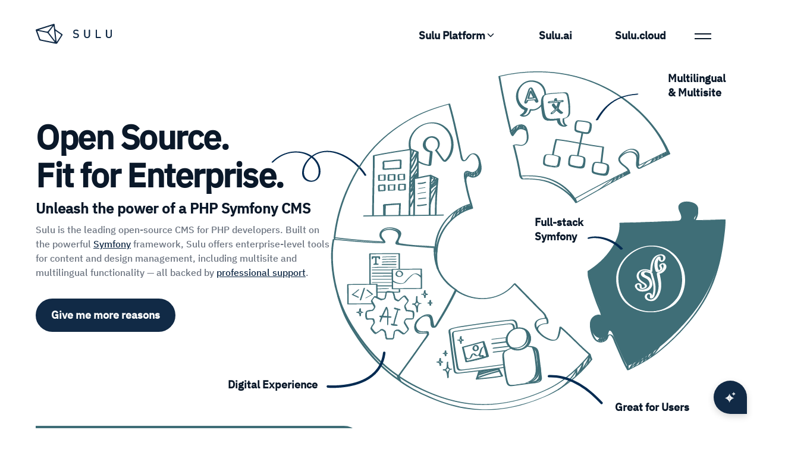

--- FILE ---
content_type: text/html; charset=utf-8
request_url: https://sulu.io/
body_size: 42022
content:
<!DOCTYPE html><html lang="en"><head><meta charSet="utf-8"/><meta name="viewport" content="width=device-width, initial-scale=1"/><title>Sulu, the Symfony CMS - Sulu</title><meta name="description" content="Deliver awesome, robust, reliable websites with Sulu CMS. The ideal combination of PHP developer experience and agency platform. A Full-Stack Symfony CMS for enterprise projects."/><meta name="keywords" content="Sulu, Symfony, CMS, Content Management System"/><meta name="robots" content="index,follow"/><link rel="canonical" href=""/><meta name="language" content="en"/><meta name="publisher" content="Sulu GmbH"/><meta name="author" content="Sulu"/><meta name="copyright" content="Sulu GmbH"/><meta name="audience" content="all"/><meta name="distribution" content="global"/><meta name="image" content="http://sulu.io/build/_assets/sulu-CJUAJAAM.png"/><meta name="DC.Title" content="Sulu, the Symfony CMS"/><meta name="DC.Publisher" content="Sulu GmbH"/><meta name="DC.Copyright" content="Sulu GmbH"/><meta name="twitter:card" content="summary_large_image"/><meta name="twitter:url" content="http://sulu.io/"/><meta name="twitter:title" content="Sulu, the Symfony CMS"/><meta name="twitter:description" content="Deliver awesome, robust, reliable websites with Sulu CMS. The ideal combination of PHP developer experience and agency platform. A Full-Stack Symfony CMS for enterprise projects."/><meta name="twitter:image" content="http://sulu.io/build/_assets/sulu-CJUAJAAM.png"/><meta name="og:site_name" content="Sulu"/><meta name="og:url" content="http://sulu.io/"/><meta name="og:title" content="Sulu, the Symfony CMS"/><meta name="og:image" content="http://sulu.io/build/_assets/sulu-CJUAJAAM.png"/><meta name="og:type" content="website"/><meta name="og:description" content="Deliver awesome, robust, reliable websites with Sulu CMS. The ideal combination of PHP developer experience and agency platform. A Full-Stack Symfony CMS for enterprise projects."/><meta name="og:locale" content="en"/><link rel="stylesheet" href="/build/_assets/main-2L5XMF5Z.css"/><link rel="preload" href="/build/_assets/header-image-NNUTKVFZ.svg" as="image" type="image/svg+xml"/></head><body class=""><div class="loading-bar fixed top-0 left-0 right-0 h-1 bg-gray-200 z-50"><div class="loading-bar__process" style="display:none;transform:scaleX(0)"></div></div><header class="c-header"><div class="o-container"><nav class="c-navigation c-navigation--desktop" aria-label="Main Navigation"><a class="c-navigation__logo-link" aria-label="Sulu Homepage" href="/"><img src="/build/_assets/sulu-5LATV2AG.svg" class="c-navigation__logo" alt="Sulu logo" width="133" height="34"/><img src="/build/_assets/sulu-light-blue-QZ62ICWB.svg" class="c-navigation__logo c-navigation__logo--hover" alt="Sulu logo" width="133" height="34"/></a><div class="c-navigation__inner"><ul class="c-navigation__list" role="menubar"><li class="c-navigation__list-item " role="none"><a role="menuitem" title="Sulu Platform" class="c-navigation__main-link c-navigation__main-link--children c-navigation__main-link--children" href="/platform/why-sulu/introduction"><span class="c-navigation__main-link-icon-container"></span>Sulu Platform<span class="icon-chevron-down c-navigation__list-item-icon" aria-hidden="true"></span></a><ul class="c-navigation__sub c-navigation__sub--big" role="menu" aria-label="Sulu Platform"><li class="c-navigation__sub-container" role="none"><div class="c-navigation__sub-title" title="Why Sulu?">Why Sulu?</div><ul class="c-navigation__sub-list" aria-label="Why Sulu?"><li role="none"><a role="menuitem" title="Introduction" class="c-navigation__sub-link" href="/platform/why-sulu/introduction"><div class="c-navigation__sub-link-inner-text">Introduction<div class="c-navigation__sub-link-more paragraph-sm paragraph-sm--grey-400">The open-source enterprise CMS</div></div><span class="icon-arrow-right c-navigation__sub-link-icon" aria-hidden="true"></span></a></li><li role="none"><a role="menuitem" title="For Developers" class="c-navigation__sub-link" href="/platform/why-sulu/for-developers"><div class="c-navigation__sub-link-inner-text">For Developers<div class="c-navigation__sub-link-more paragraph-sm paragraph-sm--grey-400">Gold standard for Symfony development</div></div><span class="icon-arrow-right c-navigation__sub-link-icon" aria-hidden="true"></span></a></li><li role="none"><a role="menuitem" title="For Content Teams" class="c-navigation__sub-link" href="/platform/why-sulu/for-content-teams"><div class="c-navigation__sub-link-inner-text">For Content Teams<div class="c-navigation__sub-link-more paragraph-sm paragraph-sm--grey-400">More power and efficiency for editors</div></div><span class="icon-arrow-right c-navigation__sub-link-icon" aria-hidden="true"></span></a></li><li role="none"><a role="menuitem" title="For Marketers" class="c-navigation__sub-link" href="/platform/why-sulu/for-marketers"><div class="c-navigation__sub-link-inner-text">For Marketers<div class="c-navigation__sub-link-more paragraph-sm paragraph-sm--grey-400">The digital marketers&#x27; toolkit</div></div><span class="icon-arrow-right c-navigation__sub-link-icon" aria-hidden="true"></span></a></li><li role="none"><a role="menuitem" title="For Agencies" class="c-navigation__sub-link" href="/platform/why-sulu/for-agencies"><div class="c-navigation__sub-link-inner-text">For Agencies<div class="c-navigation__sub-link-more paragraph-sm paragraph-sm--grey-400">The reliable platform for your business</div></div><span class="icon-arrow-right c-navigation__sub-link-icon" aria-hidden="true"></span></a></li></ul></li><li class="c-navigation__sub-container" role="none"><div class="c-navigation__sub-title" title="Solutions">Solutions</div><ul class="c-navigation__sub-list" aria-label="Solutions"><li role="none"><a role="menuitem" title="Multilingual Websites" class="c-navigation__sub-link" href="/platform/solutions/multilingual-websites"><div class="c-navigation__sub-link-inner-text">Multilingual Websites<div class="c-navigation__sub-link-more paragraph-sm paragraph-sm--grey-400">Advanced localization features</div></div><span class="icon-arrow-right c-navigation__sub-link-icon" aria-hidden="true"></span></a></li><li role="none"><a role="menuitem" title="Multiportal and Multisite" class="c-navigation__sub-link" href="/platform/solutions/multiportal-and-multisite"><div class="c-navigation__sub-link-inner-text">Multiportal and Multisite<div class="c-navigation__sub-link-more paragraph-sm paragraph-sm--grey-400">Be on message, on brand and on budget</div></div><span class="icon-arrow-right c-navigation__sub-link-icon" aria-hidden="true"></span></a></li><li role="none"><a role="menuitem" title="Interactive Digital Experiences" class="c-navigation__sub-link" href="/platform/solutions/interactive-digital-experiences"><div class="c-navigation__sub-link-inner-text">Interactive Digital Experiences<div class="c-navigation__sub-link-more paragraph-sm paragraph-sm--grey-400">Build websites that users love</div></div><span class="icon-arrow-right c-navigation__sub-link-icon" aria-hidden="true"></span></a></li><li role="none"><a role="menuitem" title="Headless and API First" class="c-navigation__sub-link" href="/platform/solutions/headless-and-api-first-scenarios"><div class="c-navigation__sub-link-inner-text">Headless and API First<div class="c-navigation__sub-link-more paragraph-sm paragraph-sm--grey-400">Your strategy, your choice</div></div><span class="icon-arrow-right c-navigation__sub-link-icon" aria-hidden="true"></span></a></li><li role="none"><a role="menuitem" title="Intranet and Collaboration Platforms" class="c-navigation__sub-link" href="/platform/solutions/intranet-and-collaboration-platforms"><div class="c-navigation__sub-link-inner-text">Intranet and Collaboration Platforms<div class="c-navigation__sub-link-more paragraph-sm paragraph-sm--grey-400">Create digital worlds for your audience</div></div><span class="icon-arrow-right c-navigation__sub-link-icon" aria-hidden="true"></span></a></li></ul></li></ul></li><li class="c-navigation__list-item " role="none"><a role="menuitem" title="Sulu.ai" class="c-navigation__main-link" href="/ai"><span class="c-navigation__main-link-icon-container"></span>Sulu.ai</a></li><li class="c-navigation__list-item " role="none"><a role="menuitem" title="Sulu.cloud" class="c-navigation__main-link" href="/cloud"><span class="c-navigation__main-link-icon-container"></span>Sulu.cloud</a></li></ul><nav class="c-navigation-sidebar" aria-label="Sidebar Navigation"><button class="c-navigation__mobile-toggler c-navigation__mobile-toggler--sidebar" aria-label="Open sidebar navigation" aria-expanded="false"></button><div class="c-navigation-sidebar__content"><button class="c-navigation__mobile-toggler c-navigation__mobile-toggler--sidebar-content c-navigation__mobile-toggler--close" aria-label="Close sidebar navigation" aria-expanded="true"></button><ul class="c-navigation-sidebar__list" role="menubar"><li class="c-navigation__list-item" role="none"><button class="c-navigation__main-link" role="menuitem" title="Services"><div class="c-navigation__main-link-inner">Services</div><span class="icon-chevron-down c-navigation__list-item-icon" aria-hidden="true"></span></button><div class="c-navigation__sub c-navigation__sub--small"><ul class="c-navigation__sub-list" aria-label="Services"><li role="none"><a role="menuitem" title="Support" class="c-navigation__sub-link" href="/services/support"><div class="c-navigation__sub-link-inner-text">Support</div><span class="icon-arrow-right c-navigation__sub-link-icon" aria-hidden="true"></span></a></li><li role="none"><a role="menuitem" title="Consulting" class="c-navigation__sub-link" href="/services/consulting"><div class="c-navigation__sub-link-inner-text">Consulting<div class="c-navigation__sub-link-more paragraph-sm paragraph-sm--grey-400">Learn more</div></div><span class="icon-arrow-right c-navigation__sub-link-icon" aria-hidden="true"></span></a></li><li role="none"><a role="menuitem" title="Training" class="c-navigation__sub-link" href="/services/training"><div class="c-navigation__sub-link-inner-text">Training<div class="c-navigation__sub-link-more paragraph-sm paragraph-sm--grey-400">Learn more</div></div><span class="icon-arrow-right c-navigation__sub-link-icon" aria-hidden="true"></span></a></li><li role="none"><a role="menuitem" title="Development" class="c-navigation__sub-link" href="/services/development"><div class="c-navigation__sub-link-inner-text">Development<div class="c-navigation__sub-link-more paragraph-sm paragraph-sm--grey-400">Learn more</div></div><span class="icon-arrow-right c-navigation__sub-link-icon" aria-hidden="true"></span></a></li></ul></div></li><li class="c-navigation__list-item" role="none"><button class="c-navigation__main-link" role="menuitem" title="Know How"><div class="c-navigation__main-link-inner">Know How</div><span class="icon-chevron-down c-navigation__list-item-icon" aria-hidden="true"></span></button><div class="c-navigation__sub c-navigation__sub--small"><ul class="c-navigation__sub-list" aria-label="Know How"><li role="none"><a role="menuitem" title="Guides" class="c-navigation__sub-link" href="/know-how/guides"><div class="c-navigation__sub-link-inner-text">Guides</div><span class="icon-arrow-right c-navigation__sub-link-icon" aria-hidden="true"></span></a></li><li role="none"><a role="menuitem" title="Documentation" class="c-navigation__sub-link" href="http://docs.sulu.io"><div class="c-navigation__sub-link-inner-text">Documentation</div><span class="icon-arrow-right c-navigation__sub-link-icon" aria-hidden="true"></span></a></li><li role="none"><a role="menuitem" title="Issue Tracker" class="c-navigation__sub-link" href="https://github.com/sulu/sulu/issues"><div class="c-navigation__sub-link-inner-text">Issue Tracker</div><span class="icon-arrow-right c-navigation__sub-link-icon" aria-hidden="true"></span></a></li><li role="none"><a role="menuitem" title="Community" class="c-navigation__sub-link" href="/know-how/community"><div class="c-navigation__sub-link-inner-text">Community</div><span class="icon-arrow-right c-navigation__sub-link-icon" aria-hidden="true"></span></a></li></ul></div></li><li class="c-navigation__list-item" role="none"><button class="c-navigation__main-link" role="menuitem" title="Partner"><div class="c-navigation__main-link-inner">Partner</div><span class="icon-chevron-down c-navigation__list-item-icon" aria-hidden="true"></span></button><div class="c-navigation__sub c-navigation__sub--small"><ul class="c-navigation__sub-list" aria-label="Partner"><li role="none"><a role="menuitem" title="Find a partner" class="c-navigation__sub-link" href="/partner/find-a-partner"><div class="c-navigation__sub-link-inner-text">Find a partner<div class="c-navigation__sub-link-more paragraph-sm paragraph-sm--grey-400">Learn more</div></div><span class="icon-arrow-right c-navigation__sub-link-icon" aria-hidden="true"></span></a></li><li role="none"><a role="menuitem" title="Become a partner" class="c-navigation__sub-link" href="/partner/become-a-partner"><div class="c-navigation__sub-link-inner-text">Become a partner</div><span class="icon-arrow-right c-navigation__sub-link-icon" aria-hidden="true"></span></a></li></ul></div></li><li class="c-navigation__list-item" role="none"><a role="menuitem" title="Case Studies" class="c-navigation__main-link" href="/case-studies"><div class="c-navigation__main-link-inner">Case Studies</div></a></li><li class="c-navigation__list-item" role="none"><a role="menuitem" title="Blog" class="c-navigation__main-link" href="/blog"><div class="c-navigation__main-link-inner">Blog</div></a></li></ul></div></nav></div></nav><nav class="c-navigation c-navigation--mobile" aria-label="Main Navigation"><a class="c-navigation__logo-link" aria-label="Sulu Homepage" href="/"><img src="/build/_assets/sulu-5LATV2AG.svg" class="c-navigation__logo" alt="Sulu logo" width="133" height="34"/><img src="/build/_assets/sulu-light-blue-QZ62ICWB.svg" class="c-navigation__logo c-navigation__logo--hover" alt="Sulu logo" width="133" height="34"/></a><button class="c-navigation__mobile-toggler" aria-label="Open mobile navigation" aria-expanded="false"></button><dialog aria-label="Mobile Navigation" class="c-navigation__overlay"><div class="o-container c-navigation__overlay-inner"><div class="c-navigation__overlay-list-container"><ul class="c-navigation__list-main" role="menubar"><li class="c-navigation__list-item" role="none"><button class="c-navigation__main-link" role="menuitem" title="Sulu Platform"><div class="c-navigation__main-link-inner"><span class="c-navigation__main-link-icon-container"></span>Sulu Platform</div><span class="icon-chevron-down c-navigation__list-item-icon" aria-hidden="true"></span></button><ul class="c-navigation__sub c-navigation__sub--big" role="menu" aria-label="Sulu Platform"><li class="c-navigation__sub-container" role="none"><div class="c-navigation__sub-title" title="Why Sulu?">Why Sulu?</div><ul class="c-navigation__sub-list" aria-label="Why Sulu?"><li role="none"><a role="menuitem" title="Introduction" class="c-navigation__sub-link" href="/platform/why-sulu/introduction"><div class="c-navigation__sub-link-inner-text">Introduction<div class="c-navigation__sub-link-more paragraph-sm paragraph-sm--grey-400">The open-source enterprise CMS</div></div><span class="icon-arrow-right c-navigation__sub-link-icon" aria-hidden="true"></span></a></li><li role="none"><a role="menuitem" title="For Developers" class="c-navigation__sub-link" href="/platform/why-sulu/for-developers"><div class="c-navigation__sub-link-inner-text">For Developers<div class="c-navigation__sub-link-more paragraph-sm paragraph-sm--grey-400">Gold standard for Symfony development</div></div><span class="icon-arrow-right c-navigation__sub-link-icon" aria-hidden="true"></span></a></li><li role="none"><a role="menuitem" title="For Content Teams" class="c-navigation__sub-link" href="/platform/why-sulu/for-content-teams"><div class="c-navigation__sub-link-inner-text">For Content Teams<div class="c-navigation__sub-link-more paragraph-sm paragraph-sm--grey-400">More power and efficiency for editors</div></div><span class="icon-arrow-right c-navigation__sub-link-icon" aria-hidden="true"></span></a></li><li role="none"><a role="menuitem" title="For Marketers" class="c-navigation__sub-link" href="/platform/why-sulu/for-marketers"><div class="c-navigation__sub-link-inner-text">For Marketers<div class="c-navigation__sub-link-more paragraph-sm paragraph-sm--grey-400">The digital marketers&#x27; toolkit</div></div><span class="icon-arrow-right c-navigation__sub-link-icon" aria-hidden="true"></span></a></li><li role="none"><a role="menuitem" title="For Agencies" class="c-navigation__sub-link" href="/platform/why-sulu/for-agencies"><div class="c-navigation__sub-link-inner-text">For Agencies<div class="c-navigation__sub-link-more paragraph-sm paragraph-sm--grey-400">The reliable platform for your business</div></div><span class="icon-arrow-right c-navigation__sub-link-icon" aria-hidden="true"></span></a></li></ul></li><li class="c-navigation__sub-container" role="none"><div class="c-navigation__sub-title" title="Solutions">Solutions</div><ul class="c-navigation__sub-list" aria-label="Solutions"><li role="none"><a role="menuitem" title="Multilingual Websites" class="c-navigation__sub-link" href="/platform/solutions/multilingual-websites"><div class="c-navigation__sub-link-inner-text">Multilingual Websites<div class="c-navigation__sub-link-more paragraph-sm paragraph-sm--grey-400">Advanced localization features</div></div><span class="icon-arrow-right c-navigation__sub-link-icon" aria-hidden="true"></span></a></li><li role="none"><a role="menuitem" title="Multiportal and Multisite" class="c-navigation__sub-link" href="/platform/solutions/multiportal-and-multisite"><div class="c-navigation__sub-link-inner-text">Multiportal and Multisite<div class="c-navigation__sub-link-more paragraph-sm paragraph-sm--grey-400">Be on message, on brand and on budget</div></div><span class="icon-arrow-right c-navigation__sub-link-icon" aria-hidden="true"></span></a></li><li role="none"><a role="menuitem" title="Interactive Digital Experiences" class="c-navigation__sub-link" href="/platform/solutions/interactive-digital-experiences"><div class="c-navigation__sub-link-inner-text">Interactive Digital Experiences<div class="c-navigation__sub-link-more paragraph-sm paragraph-sm--grey-400">Build websites that users love</div></div><span class="icon-arrow-right c-navigation__sub-link-icon" aria-hidden="true"></span></a></li><li role="none"><a role="menuitem" title="Headless and API First" class="c-navigation__sub-link" href="/platform/solutions/headless-and-api-first-scenarios"><div class="c-navigation__sub-link-inner-text">Headless and API First<div class="c-navigation__sub-link-more paragraph-sm paragraph-sm--grey-400">Your strategy, your choice</div></div><span class="icon-arrow-right c-navigation__sub-link-icon" aria-hidden="true"></span></a></li><li role="none"><a role="menuitem" title="Intranet and Collaboration Platforms" class="c-navigation__sub-link" href="/platform/solutions/intranet-and-collaboration-platforms"><div class="c-navigation__sub-link-inner-text">Intranet and Collaboration Platforms<div class="c-navigation__sub-link-more paragraph-sm paragraph-sm--grey-400">Create digital worlds for your audience</div></div><span class="icon-arrow-right c-navigation__sub-link-icon" aria-hidden="true"></span></a></li></ul></li></ul></li><li class="c-navigation__list-item" role="none"><a role="menuitem" title="Sulu.ai" class="c-navigation__main-link" href="/ai"><div class="c-navigation__main-link-inner"><span class="c-navigation__main-link-icon-container"></span>Sulu.ai</div></a></li><li class="c-navigation__list-item" role="none"><a role="menuitem" title="Sulu.cloud" class="c-navigation__main-link" href="/cloud"><div class="c-navigation__main-link-inner"><span class="c-navigation__main-link-icon-container"></span>Sulu.cloud</div></a></li></ul><ul class="c-navigation__list" role="menubar"><li class="c-navigation__list-item" role="none"><button class="c-navigation__main-link" role="menuitem" title="Services"><div class="c-navigation__main-link-inner">Services</div><span class="icon-chevron-down c-navigation__list-item-icon" aria-hidden="true"></span></button><div class="c-navigation__sub c-navigation__sub--small"><ul class="c-navigation__sub-list" aria-label="Services"><li role="none"><a role="menuitem" title="Support" class="c-navigation__sub-link" href="/services/support"><div class="c-navigation__sub-link-inner-text">Support</div><span class="icon-arrow-right c-navigation__sub-link-icon" aria-hidden="true"></span></a></li><li role="none"><a role="menuitem" title="Consulting" class="c-navigation__sub-link" href="/services/consulting"><div class="c-navigation__sub-link-inner-text">Consulting<div class="c-navigation__sub-link-more paragraph-sm paragraph-sm--grey-400">Learn more</div></div><span class="icon-arrow-right c-navigation__sub-link-icon" aria-hidden="true"></span></a></li><li role="none"><a role="menuitem" title="Training" class="c-navigation__sub-link" href="/services/training"><div class="c-navigation__sub-link-inner-text">Training<div class="c-navigation__sub-link-more paragraph-sm paragraph-sm--grey-400">Learn more</div></div><span class="icon-arrow-right c-navigation__sub-link-icon" aria-hidden="true"></span></a></li><li role="none"><a role="menuitem" title="Development" class="c-navigation__sub-link" href="/services/development"><div class="c-navigation__sub-link-inner-text">Development<div class="c-navigation__sub-link-more paragraph-sm paragraph-sm--grey-400">Learn more</div></div><span class="icon-arrow-right c-navigation__sub-link-icon" aria-hidden="true"></span></a></li></ul></div></li><li class="c-navigation__list-item" role="none"><button class="c-navigation__main-link" role="menuitem" title="Know How"><div class="c-navigation__main-link-inner">Know How</div><span class="icon-chevron-down c-navigation__list-item-icon" aria-hidden="true"></span></button><div class="c-navigation__sub c-navigation__sub--small"><ul class="c-navigation__sub-list" aria-label="Know How"><li role="none"><a role="menuitem" title="Guides" class="c-navigation__sub-link" href="/know-how/guides"><div class="c-navigation__sub-link-inner-text">Guides</div><span class="icon-arrow-right c-navigation__sub-link-icon" aria-hidden="true"></span></a></li><li role="none"><a role="menuitem" title="Documentation" class="c-navigation__sub-link" href="http://docs.sulu.io"><div class="c-navigation__sub-link-inner-text">Documentation</div><span class="icon-arrow-right c-navigation__sub-link-icon" aria-hidden="true"></span></a></li><li role="none"><a role="menuitem" title="Issue Tracker" class="c-navigation__sub-link" href="https://github.com/sulu/sulu/issues"><div class="c-navigation__sub-link-inner-text">Issue Tracker</div><span class="icon-arrow-right c-navigation__sub-link-icon" aria-hidden="true"></span></a></li><li role="none"><a role="menuitem" title="Community" class="c-navigation__sub-link" href="/know-how/community"><div class="c-navigation__sub-link-inner-text">Community</div><span class="icon-arrow-right c-navigation__sub-link-icon" aria-hidden="true"></span></a></li></ul></div></li><li class="c-navigation__list-item" role="none"><button class="c-navigation__main-link" role="menuitem" title="Partner"><div class="c-navigation__main-link-inner">Partner</div><span class="icon-chevron-down c-navigation__list-item-icon" aria-hidden="true"></span></button><div class="c-navigation__sub c-navigation__sub--small"><ul class="c-navigation__sub-list" aria-label="Partner"><li role="none"><a role="menuitem" title="Find a partner" class="c-navigation__sub-link" href="/partner/find-a-partner"><div class="c-navigation__sub-link-inner-text">Find a partner<div class="c-navigation__sub-link-more paragraph-sm paragraph-sm--grey-400">Learn more</div></div><span class="icon-arrow-right c-navigation__sub-link-icon" aria-hidden="true"></span></a></li><li role="none"><a role="menuitem" title="Become a partner" class="c-navigation__sub-link" href="/partner/become-a-partner"><div class="c-navigation__sub-link-inner-text">Become a partner</div><span class="icon-arrow-right c-navigation__sub-link-icon" aria-hidden="true"></span></a></li></ul></div></li><li class="c-navigation__list-item" role="none"><a role="menuitem" title="Case Studies" class="c-navigation__main-link" href="/case-studies"><div class="c-navigation__main-link-inner">Case Studies</div></a></li><li class="c-navigation__list-item" role="none"><a role="menuitem" title="Blog" class="c-navigation__main-link" href="/blog"><div class="c-navigation__main-link-inner">Blog</div></a></li></ul></div></div></dialog></nav></div></header><div class="c-wrapper"><div class="c-wrapper_inner"><div class="o-container"><header class="c-homepage-header"><div class="c-homepage-header__inner"><div class="c-homepage-header__content"><h1 class="c-homepage-header__content-title headline-2">Open Source.<br/>Fit for Enterprise.</h1><h2 class="headline-subtitle-xl headline-subtitle-xl--bold">Unleash the power of a PHP Symfony CMS</h2><div class="c-homepage-header__description c-editor"><p>Sulu is the leading open-source CMS for PHP developers. Built on the powerful <a target="_blank" href="https://symfony.com">Symfony</a> framework, Sulu offers enterprise-level tools for content and design management, including multisite and multilingual functionality — all backed by <a href="https://sulu.io/services/support#need-more-from-us-2" target="_self" data-provider="page">professional support</a>.</p></div><div class="c-homepage-header__buttons"><a href="#reasons-why-you-and-your-project-deserve-sulu-0" class="c-button c-button--dark c-button--large">Give me more reasons</a></div></div><div class="c-homepage-header__image-container"><img src="/build/_assets/header-image-NNUTKVFZ.svg" class="c-homepage-header__image" alt="Sulu blocks" width="795" height="683"/><svg class="c-homepage-header__swirl c-homepage-header__swirl-1" width="232" height="77" viewBox="0 0 232 77" fill="none" xmlns="http://www.w3.org/2000/svg"><path d="M5.0695 28.7248C16.4739 17.4498 30.7733 9.19171 46.6282 6.23652C59.6501 3.80646 73.5785 4.9906 85.7865 10.242C99.3235 16.0597 110.944 26.9847 114.571 41.6165C116.147 47.9593 116.322 54.9509 114.303 61.2217C112.912 65.5463 110.192 69.2429 106.556 71.5082C106.051 71.8274 106.205 71.7347 105.546 72.0642C105.062 72.3011 104.578 72.507 104.073 72.7129C103.98 72.7541 103.887 72.785 103.795 72.8159C103.455 72.9395 104.155 72.6924 103.815 72.8159C103.599 72.888 103.372 72.9601 103.146 73.0219C102.641 73.1763 102.126 73.2896 101.6 73.4131C101.157 73.5161 101.538 73.4337 101.621 73.4131C101.487 73.4337 101.363 73.4646 101.229 73.4749C101.003 73.5058 100.776 73.547 100.539 73.5676C100.014 73.6294 99.4883 73.6706 98.9629 73.7014C98.4375 73.7323 99.0144 73.7117 98.6436 73.7117C98.3757 73.7117 98.1182 73.7117 97.8503 73.7014C97.3249 73.6809 96.7995 73.6397 96.2741 73.5882C95.3263 73.4852 94.7597 73.3719 93.6676 73.0836C92.7714 72.8468 91.6897 72.4761 91.0097 72.1775C89.2377 71.3949 87.5173 70.355 86.075 69.0679C77.0607 61.026 79.255 47.0429 83.6849 37.1477C89.2274 24.7605 99.9313 14.1342 112.314 8.5842C125.45 2.6944 140.161 2.49876 153.966 5.96879C167.771 9.43883 181.73 16.7084 193.65 25.4401C204.693 33.5232 214.81 43.2022 222.897 54.2816C224.566 56.5675 226.142 58.9255 227.595 61.3555C228.481 62.8383 232.808 61.3143 231.726 59.4918C224.69 47.6916 214.954 37.4668 204.426 28.7351C192.372 18.7369 178.732 10.417 163.856 5.38188C148.98 0.346723 133.465 -1.01246 118.63 3.34311C104.341 7.53393 91.7411 17.007 83.551 29.4353C79.1211 36.1694 76.1129 43.9436 75.505 52.0163C75.0826 57.5251 75.7626 62.9103 78.9562 67.5439C84.1897 75.1636 94.327 78.1085 103.084 75.8947C107.802 74.7002 112.057 71.9716 115.024 68.1103C118.568 63.5076 120.051 57.6898 120.226 51.9545C120.721 35.7988 111.799 21.5685 98.5302 12.8368C86.3531 4.81556 71.4254 1.55145 56.9715 2.24134C40.6324 3.0136 24.7465 9.09903 11.6629 18.8398C8.02621 21.5479 4.59561 24.5237 1.37105 27.7054C0.660201 28.4159 0.958962 29.2912 1.87585 29.5795C2.90606 29.909 4.28654 29.4765 5.0386 28.7351L5.0695 28.7248Z" fill="#032B52"></path></svg><svg class="c-homepage-header__swirl c-homepage-header__swirl-2" width="80" height="50" viewBox="0 0 80 50" fill="none" xmlns="http://www.w3.org/2000/svg"><path d="M5.36643 48.0707C11.5477 37.2694 19.0991 27.0034 28.8552 19.1469C37.1587 12.454 46.8015 7.89246 57.1242 5.30795C63.357 3.74283 69.7546 2.8676 76.1522 2.37335C77.0794 2.30127 78.5527 2.07474 79.1296 1.2407C79.7065 0.406651 78.6453 0.200715 78.0066 0.252199C65.8501 1.18921 53.6421 3.40303 42.4437 8.38671C31.5235 13.2468 22.0147 20.5267 14.2263 29.5673C9.12673 35.4777 4.7895 42.0059 0.915907 48.7709C0.452312 49.5844 2.49218 49.4814 2.77034 49.4402C3.68723 49.2961 4.87191 48.946 5.35611 48.0913L5.36643 48.0707Z" fill="#032B52"></path></svg><div class="c-homepage-header__swirl-text c-homepage-header__swirl-2-text">Multilingual<br/>&amp; Multisite</div><svg class="c-homepage-header__swirl c-homepage-header__swirl-3" width="60" height="23" viewBox="0 0 60 23" fill="none" xmlns="http://www.w3.org/2000/svg"><path d="M3.1632 4.43001C8.77785 2.8237 15.433 3.02963 21.4701 4.1314C29.4027 5.57295 37.0262 8.54873 43.8565 12.8425C48.101 15.5094 51.9746 18.7117 55.4258 22.3465C56.5694 23.5512 60.8344 21.8832 59.5673 20.5446C47.9053 8.25014 30.7523 0.537805 13.7229 0.568696C9.94199 0.568696 6.14056 0.949663 2.50392 1.99994C1.78277 2.20588 0.350728 2.83401 0.587677 3.8225C0.824625 4.811 2.50392 4.62563 3.15295 4.44029L3.1632 4.43001Z" fill="#032B52"></path></svg><div class="c-homepage-header__swirl-text c-homepage-header__swirl-3-text">Full-stack<br/>Symfony</div><svg class="c-homepage-header__swirl c-homepage-header__swirl-4" width="103" height="56" viewBox="0 0 103 56" fill="none" xmlns="http://www.w3.org/2000/svg"><path d="M2.24807 5.41757C31.9181 4.3261 59.4351 18.6387 81.2756 37.6982C87.4053 43.0422 93.1745 48.7776 98.7067 54.7292C100.736 56.9224 104.012 53.6377 101.983 51.4548C81.7083 29.6152 57.1172 10.2777 27.5501 3.33759C19.2672 1.39148 10.7371 0.464776 2.23782 0.773682C-0.739486 0.886947 -0.749788 5.52053 2.23782 5.40726L2.24807 5.41757Z" fill="#032B52"></path></svg><div class="c-homepage-header__swirl-text c-homepage-header__swirl-4-text">Great for Users</div><svg class="c-homepage-header__swirl c-homepage-header__swirl-5" width="110" height="69" viewBox="0 0 110 69" fill="none" xmlns="http://www.w3.org/2000/svg"><path d="M2.52166 68.1924C8.48658 68.5733 14.4721 68.5424 20.437 68.2335C28.9981 67.7908 37.5488 66.7302 45.9244 64.9077C55.1757 62.8998 64.2622 59.9034 72.6893 55.5684C81.1165 51.2335 89.286 45.1171 95.3849 37.5078C102.225 28.9717 106.604 18.8087 108.448 8.04846C108.716 6.46274 108.942 4.86678 109.128 3.27077C109.272 2.02485 107.953 0.953979 106.81 0.953979C105.44 0.953979 104.636 2.02485 104.492 3.27077C103.245 13.7941 99.7014 23.8233 93.4893 32.4108C88.1322 39.804 80.8486 45.7555 72.7923 50.2552C64.7361 54.7549 56.3296 57.6896 47.2946 59.8416C43.0295 60.861 38.713 61.6642 34.3758 62.2717C34.1079 62.3129 33.8504 62.3437 33.5825 62.3849C33.3147 62.4261 33.5825 62.3849 33.634 62.3849C33.5207 62.3952 33.4074 62.4158 33.2941 62.4261C32.7377 62.4982 32.1814 62.5703 31.6148 62.632C30.6258 62.7556 29.6368 62.8586 28.6478 62.9616C26.6801 63.1572 24.7124 63.3219 22.7447 63.4558C16.5634 63.8574 10.3513 63.95 4.15969 63.6411C3.61368 63.6102 3.06766 63.5794 2.51135 63.5485C-0.465963 63.3631 -0.455661 67.9967 2.51135 68.1821L2.52166 68.1924Z" fill="#032B52"></path></svg><div class="c-homepage-header__swirl-text c-homepage-header__swirl-5-text">Digital Experience</div></div></div><ul class="c-homepage-header__links"><li><a href="https://sulu.rocks/" class="c-homepage-header__link"><span class="icon-play-circle"></span>Sulu Demo</a></li><li><a href="http://docs.sulu.io" class="c-homepage-header__link"><span class="icon-files"></span>Documentation</a></li><li><a href="https://github.com/sulu/skeleton" class="c-homepage-header__link"><span class="icon-download"></span>Download</a></li></ul></header><div class="grid"><section id="reasons-why-you-and-your-project-deserve-sulu-0" class="c-section max-width bg bg--max-width bg--silver-sand bg--top-right" aria-labelledby="reasons-why-you-and-your-project-deserve-sulu-0-title"><div class=""><div class="section__head"><hgroup><p class="c-subtitle">Why Sulu</p><h3 id="reasons-why-you-and-your-project-deserve-sulu-0-title" class="headline-4 headline-4--bold">Reasons why you and your project deserve Sulu</h3></hgroup></div></div><div class="o-blocks-wrapper"><div class="c-block"><div class="o-grid o-grid--cols-3 o-grid--row-gap-10 o-grid--column-gap-5"><article class="c-page-teaser c-page-teaser--top"><div class="c-page-teaser__content"><div class="c-page-teaser__content-image"><img src="https://sulu.io/uploads/media/600x/02/622-powerful.svg?v=1-0" srcSet="https://sulu.io/uploads/media/600x/02/622-powerful.svg?v=1-0 1x, https://sulu.io/uploads/media/600x@2x/02/622-powerful.svg?v=1-0 2x" alt="powerful" title="powerful" width="295" height="300" loading="lazy"/></div><div class="c-page-teaser__content-text-wrapper"><div class="c-page-teaser__content-text"><h3 class="headline-subtitle headline--bold">Powerful</h3><div class="paragraph"><div class="c-editor"><p>Sulu is a PHP CMS with everything you need to create content, run multiple websites and manage translations.&nbsp;</p></div></div></div><a href="#powerful-2" class="c-page-teaser__links">Read more<!-- --> <span class="o-sr-only"> about <!-- -->Powerful</span><span class="icon-arrow-right"></span></a></div></div></article><article class="c-page-teaser c-page-teaser--top"><div class="c-page-teaser__content"><div class="c-page-teaser__content-image"><img src="https://sulu.io/uploads/media/600x/03/623-flexibel%20%281%29.svg?v=1-0" srcSet="https://sulu.io/uploads/media/600x/03/623-flexibel%20%281%29.svg?v=1-0 1x, https://sulu.io/uploads/media/600x@2x/03/623-flexibel%20%281%29.svg?v=1-0 2x" alt="flexibel (1)" title="flexibel (1)" width="282" height="284" loading="lazy"/></div><div class="c-page-teaser__content-text-wrapper"><div class="c-page-teaser__content-text"><h3 class="headline-subtitle headline--bold">Flexible</h3><div class="paragraph"><div class="c-editor"><p>Sulu can run in headless mode. Content and presentation are kept separate, giving you maximum control over your site design, and there are endless possibilities to extend the system.</p></div></div></div><a href="#flexible-3" class="c-page-teaser__links">Read more <!-- --> <span class="o-sr-only"> about <!-- -->Flexible</span><span class="icon-arrow-right"></span></a></div></div></article><article class="c-page-teaser c-page-teaser--top"><div class="c-page-teaser__content"><div class="c-page-teaser__content-image"><img src="https://sulu.io/uploads/media/600x/01/621-for_developers.svg?v=1-0" srcSet="https://sulu.io/uploads/media/600x/01/621-for_developers.svg?v=1-0 1x, https://sulu.io/uploads/media/600x@2x/01/621-for_developers.svg?v=1-0 2x" alt="for_developers" title="for_developers" width="302" height="300" loading="lazy"/></div><div class="c-page-teaser__content-text-wrapper"><div class="c-page-teaser__content-text"><h3 class="headline-subtitle headline--bold">Great for developers</h3><div class="paragraph"><div class="c-editor"><p>Sulu is open source, easy to deploy and remains stable and maintanable over the long term, saving you time and money.</p></div></div></div><a href="#great-for-developers-4" class="c-page-teaser__links">Read more<!-- --> <span class="o-sr-only"> about <!-- -->Great for developers</span><span class="icon-arrow-right"></span></a></div></div></article></div></div></div></section><section id="trusted-by-leading-brands-1" class="c-section max-width bg bg--max-width bg--white" aria-labelledby="trusted-by-leading-brands-1-title"><div class=""><div class="section__head"><hgroup><h3 id="trusted-by-leading-brands-1-title" class="headline-4 headline-4--bold">Trusted by leading brands</h3></hgroup></div></div><div class="o-blocks-wrapper"><div class="c-block"><div class="c-logos"><img src="https://sulu.io/uploads/media/150x100/02/412-Tchibo-Mobil_Logo.webp?v=2-0" srcSet="https://sulu.io/uploads/media/150x100/02/412-Tchibo-Mobil_Logo.webp?v=2-0 1x, https://sulu.io/uploads/media/150x100@2x/02/412-Tchibo-Mobil_Logo.webp?v=2-0 2x" alt="Tchibo MOBIL" title="Tchibo MOBIL" class="c-logo" width="150" height="100" loading="lazy"/><img src="https://sulu.io/uploads/media/150x100/05/605-allianzcinema.ch.webp?v=3-0" srcSet="https://sulu.io/uploads/media/150x100/05/605-allianzcinema.ch.webp?v=3-0 1x, https://sulu.io/uploads/media/150x100@2x/05/605-allianzcinema.ch.webp?v=3-0 2x" alt="Allianz Cinema" title="Allianz Cinema" class="c-logo" width="150" height="100" loading="lazy"/><img src="https://sulu.io/uploads/media/150x100/09/409-kuechengoetter.svg?v=1-0" srcSet="https://sulu.io/uploads/media/150x100/09/409-kuechengoetter.svg?v=1-0 1x, https://sulu.io/uploads/media/150x100@2x/09/409-kuechengoetter.svg?v=1-0 2x" alt="Küchengötter" title="Küchengötter" class="c-logo" width="150" height="100" loading="lazy"/><img src="https://sulu.io/uploads/media/150x100/08/408-brax.svg?v=1-0" srcSet="https://sulu.io/uploads/media/150x100/08/408-brax.svg?v=1-0 1x, https://sulu.io/uploads/media/150x100@2x/08/408-brax.svg?v=1-0 2x" alt="BRAX" title="BRAX" class="c-logo" width="150" height="100" loading="lazy"/><img src="https://sulu.io/uploads/media/150x100/01/411-lech_zuers.svg?v=1-0" srcSet="https://sulu.io/uploads/media/150x100/01/411-lech_zuers.svg?v=1-0 1x, https://sulu.io/uploads/media/150x100@2x/01/411-lech_zuers.svg?v=1-0 2x" alt="Lech Zürs am Arlberg" title="Lech Zürs am Arlberg" class="c-logo" width="150" height="100" loading="lazy"/></div><div class="c-logos__button-wrapper"><a href="https://sulu.io/platform/why-sulu/introduction" class="c-button c-button--bright">Read more about why Sulu fits your organization<span class="icon-arrow-right"></span></a></div></div></div></section><section id="powerful-2" class="c-section max-width bg bg--max-width bg--alabaster bg--bottom-left bg--top-right c-section--no-padding-bottom" aria-labelledby="powerful-2-title"><div class=""><div class="section__head"><hgroup><h3 id="powerful-2-title" class="headline-4 headline-4--bold">Powerful</h3></hgroup><p class="paragraph">Sulu is one of the most powerful PHP CMS solutions.</p></div></div><div class="o-blocks-wrapper"><div class="c-block"><div class="c-list c-list--two"><ul><li><strong>Multisite</strong><br>Sulu’s Webspaces technology streamlines deployment, configuration, and management for any multisite setup, regardless of the number of sites or their unique requirements.</li><li><strong>Multilingual</strong><br>Sulu’s built-in multilingual functionality simplifies the challenges of database configuration, multiple environments, and change management.</li><li><strong>Advanced content management</strong><br>Say goodbye to workarounds and enjoy a suite of features including intuitive navigation, task automation, shareable preview links, form management, and SEO capabilities.</li><li><strong>Open source fit for enterprise</strong><br>Sulu manages intricate information structures, diverse audiences, and heavy traffic, while offering permissive licenses and support from an active corporation — with no hidden fees.</li></ul></div></div><div class="c-block"><div class="c-quotes__single"><div class="c-quotes__single-container"><div class="c-quotes__single-inner"><img src="/build/_assets/quotes-IL6KEUBM.svg" class="c-quotes__icon" alt="Quote" width="90" height="70"/><h4 class="headline-4 c-quotes__single-quote">The capabilities to handle even hundreds of localizations in one instance and the great integration with Symfony, made it easy to choose Sulu for our projects.</h4><div class="c-quotes__single-contact"><img src="https://sulu.io/uploads/media/114x152/05/275-Profilbild_2022.webp?v=3-2" srcSet="https://sulu.io/uploads/media/114x152/05/275-Profilbild_2022.webp?v=3-2 1x, https://sulu.io/uploads/media/114x152@2x/05/275-Profilbild_2022.webp?v=3-2 2x" alt="Tobias Niebergall" title="Tobias Niebergall" class="c-quotes__single-image-mobile" width="114" height="152" loading="lazy"/><div class="c-quotes__contact-data"><div class="c-quotes__single-contact-name paragraph paragraph--bold paragraph--green">Tobias Niebergall</div><div class="paragraph-sm">Founder &amp; CTO</div><div class="paragraph-sm">e3n GmbH &amp; Co. KG</div></div></div></div><img src="https://sulu.io/uploads/media/386x620/05/275-Profilbild_2022.webp?v=3-2" srcSet="https://sulu.io/uploads/media/386x620/05/275-Profilbild_2022.webp?v=3-2 1x, https://sulu.io/uploads/media/386x620@2x/05/275-Profilbild_2022.webp?v=3-2 2x" alt="Tobias Niebergall" title="Tobias Niebergall" class="c-quotes__single-image-desktop" width="386" height="620" loading="lazy"/></div></div></div></div></section><section id="flexible-3" class="c-section max-width bg bg--max-width bg--white bg--bottom-left c-section--no-padding-bottom" aria-labelledby="flexible-3-title"><div class=""><div class="section__head"><hgroup><h3 id="flexible-3-title" class="headline-4 headline-4--bold">Flexible</h3></hgroup><p class="paragraph">A traditional or headless CMS with endless possibilities.</p></div></div><div class="o-blocks-wrapper"><div class="c-block"><div class="c-list c-list--two"><ul><li><strong>Extensible</strong><br>Sulu is built on the open-source Symfony framework, making it easy to extend and customize your CMS without compromising performance or maintainability.</li><li><strong>Maximum choice, no lock-ins</strong><br>Sulu offers significant cost savings combined with freedom from open-source viral licenses or the vendor lock-ins associated with proprietary software.</li><li><strong>Design sites however you want</strong><br>Choose from traditional, headless, or hybrid approaches while enjoying a clear separation between content management and presentation.</li><li><strong>Rich integration potential</strong><br>Sulu’s API lets you increase the usefulness of your CMS by integrating with popular CRM and marketing automation tools like HubSpot and Salesforce, or by adding a search engine.</li></ul></div></div><div class="c-block"><div class="c-quotes__single"><div class="c-quotes__single-container"><div class="c-quotes__single-inner"><img src="/build/_assets/quotes-IL6KEUBM.svg" class="c-quotes__icon" alt="Quote" width="90" height="70"/><h4 class="headline-4 c-quotes__single-quote">We are very happy about having Sulu CMS, which makes it easy for us to effectively and efficiently realize our Web projects.</h4><div class="c-quotes__single-contact"><img src="https://sulu.io/uploads/media/114x152/09/459-wz_website_2019.webp?v=1-7" srcSet="https://sulu.io/uploads/media/114x152/09/459-wz_website_2019.webp?v=1-7 1x, https://sulu.io/uploads/media/114x152@2x/09/459-wz_website_2019.webp?v=1-7 2x" alt="Wolfgang Zeglovits" title="Wolfgang Zeglovits" class="c-quotes__single-image-mobile" width="114" height="152" loading="lazy"/><div class="c-quotes__contact-data"><div class="c-quotes__single-contact-name paragraph paragraph--bold paragraph--green">Wolfgang Zeglovits</div><div class="paragraph-sm">CEO</div><div class="paragraph-sm">datenwerk innovationsagentur GmbH</div></div></div></div><img src="https://sulu.io/uploads/media/386x620/09/459-wz_website_2019.webp?v=1-7" srcSet="https://sulu.io/uploads/media/386x620/09/459-wz_website_2019.webp?v=1-7 1x, https://sulu.io/uploads/media/386x620@2x/09/459-wz_website_2019.webp?v=1-7 2x" alt="Wolfgang Zeglovits" title="Wolfgang Zeglovits" class="c-quotes__single-image-desktop" width="386" height="620" loading="lazy"/></div></div></div></div><div class="section__bg-color-top bg bg--max-width bg--overlap bg--overlap-bottom bg--silver-sand"></div></section><section id="great-for-developers-4" class="c-section max-width bg bg--max-width bg--silver-sand bg--bottom-left c-section--no-padding-bottom" aria-labelledby="great-for-developers-4-title"><div class=""><div class="section__head"><hgroup><h3 id="great-for-developers-4-title" class="headline-4 headline-4--bold">Great for developers</h3></hgroup><p class="paragraph">Sulu is an open-source CMS that caters perfectly to developers’ needs.</p></div></div><div class="o-blocks-wrapper"><div class="c-block"><div class="c-list c-list--two"><ul><li><strong>Stable, reliable, and maintainable</strong><br>Sulu CMS is built for consistency and reliability. Strict coding standards make your projects easier to understand and maintain long-term.</li><li><strong>Deploy easily at any scale</strong><br>Sulu is deployment agnostic. Use simple scripts for single-server deployments or software orchestration systems like Kubernetes that are horizontally scalable.</li><li><strong>Full-stack Symfony tools</strong><br>Sulu is built on top of Symfony, git versioned, and equipped with a complete test suite. Take advantage of a wide array of reusable components and customization opportunities.</li><li><strong>First-class support</strong><br>The Sulu core team is available to offer support, as well as consulting, training, and development services — whether as a partner, or on a one-off basis.</li></ul></div></div><div class="c-block"><div class="c-quotes__single"><div class="c-quotes__single-container"><div class="c-quotes__single-inner"><img src="/build/_assets/quotes-IL6KEUBM.svg" class="c-quotes__icon" alt="Quote" width="90" height="70"/><h4 class="headline-4 c-quotes__single-quote">It’s great how easy it is to set up a simple website and keep focus on custom development instead of template development.</h4><div class="c-quotes__single-contact"><img src="https://sulu.io/uploads/media/114x152/07/277-Michel.3.webp?v=6-2" srcSet="https://sulu.io/uploads/media/114x152/07/277-Michel.3.webp?v=6-2 1x, https://sulu.io/uploads/media/114x152@2x/07/277-Michel.3.webp?v=6-2 2x" alt="Michel Falke" title="Michel Falke" class="c-quotes__single-image-mobile" width="114" height="152" loading="lazy"/><div class="c-quotes__contact-data"><div class="c-quotes__single-contact-name paragraph paragraph--bold paragraph--green">Michel Falke</div><div class="paragraph-sm">Senior Developer</div><div class="paragraph-sm">Friday B.V.</div></div></div></div><img src="https://sulu.io/uploads/media/386x620/07/277-Michel.3.webp?v=6-2" srcSet="https://sulu.io/uploads/media/386x620/07/277-Michel.3.webp?v=6-2 1x, https://sulu.io/uploads/media/386x620@2x/07/277-Michel.3.webp?v=6-2 2x" alt="Michel Falke" title="Michel Falke" class="c-quotes__single-image-desktop" width="386" height="620" loading="lazy"/></div></div></div></div></section><section id="sulu-success-stories-that-inspire-5" class="c-section max-width bg bg--max-width bg--white" aria-labelledby="sulu-success-stories-that-inspire-5-title"><div class=""><div class="section__head"><hgroup><p class="c-subtitle">Case Studies</p><h3 id="sulu-success-stories-that-inspire-5-title" class="headline-4 headline-4--bold">Sulu success stories that inspire</h3></hgroup><p class="paragraph">Real-world examples of Symfony CMS solutions in action</p></div></div><div class="o-blocks-wrapper"><div class="c-block"><div class="o-stack o-stack--15 o-stack--center"><div class="o-grid o-grid--cols-2 o-grid--row-gap-10 o-grid--column-gap-5 o-grid--cols-3"><article class="c-page-teaser c-page-teaser--big"><div class="c-page-teaser__subtitle">www.zangersheide.com</div><div class="c-page-teaser__content"><div class="c-page-teaser__content-image"><img src="https://sulu.io/uploads/media/400x270/02/522-Zangersheide.webp?v=3-0" srcSet="https://sulu.io/uploads/media/400x270/02/522-Zangersheide.webp?v=3-0 1x, https://sulu.io/uploads/media/400x270@2x/02/522-Zangersheide.webp?v=3-0 2x" alt="Zangersheide.com" title="Zangersheide.com" width="400" height="270" loading="lazy"/></div><div class="c-page-teaser__content-text-wrapper"><div class="c-page-teaser__content-text"><h3 class="headline-subtitle headline--bold">Sulu — the CMS for UX-driven, highly customized industry websites</h3><div class="paragraph"><div class="c-editor">When a consistent user experience is paramount, Sulu's extensible CMS helps to build highly customized websites with a homogeneous look-and-feel.</div></div></div><a class="c-page-teaser__links" href="/case-studies/sulu-the-top-choice-for-developing-a-ux-friendly-highly-customized-industry-specific-website">Tell me more<!-- --> <span class="o-sr-only"> about <!-- -->Sulu — the CMS for UX-driven, highly customized industry websites</span><span class="icon-arrow-right"></span></a></div></div></article><article class="c-page-teaser c-page-teaser--big"><div class="c-page-teaser__subtitle">www.lechzuers.com</div><div class="c-page-teaser__content"><div class="c-page-teaser__content-image"><img src="https://sulu.io/uploads/media/400x270/02/352-lechzuers.com.webp?v=1-0" srcSet="https://sulu.io/uploads/media/400x270/02/352-lechzuers.com.webp?v=1-0 1x, https://sulu.io/uploads/media/400x270@2x/02/352-lechzuers.com.webp?v=1-0 2x" alt="www.lechzuers.com" title="www.lechzuers.com" width="400" height="270" loading="lazy"/></div><div class="c-page-teaser__content-text-wrapper"><div class="c-page-teaser__content-text"><h3 class="headline-subtitle headline--bold">Seasonal segmentation — highlighting the best of winter and summer for Lech Zürs</h3><div class="paragraph"><div class="c-editor">How MASSIVE ART helped Lech Zürs highlight the best of winter and summer.</div></div></div><a class="c-page-teaser__links" href="/case-studies/seasonal-segmentation">Tell me more<!-- --> <span class="o-sr-only"> about <!-- -->Seasonal segmentation — highlighting the best of winter and summer for Lech Zürs</span><span class="icon-arrow-right"></span></a></div></div></article><article class="c-page-teaser c-page-teaser--big"><div class="c-page-teaser__subtitle">allianzcinema.ch</div><div class="c-page-teaser__content"><div class="c-page-teaser__content-image"><img src="https://sulu.io/uploads/media/400x270/05/205-allianzcinema.ch.zh.webp?v=1-0" srcSet="https://sulu.io/uploads/media/400x270/05/205-allianzcinema.ch.zh.webp?v=1-0 1x, https://sulu.io/uploads/media/400x270@2x/05/205-allianzcinema.ch.zh.webp?v=1-0 2x" alt="allianzcinema.ch - Zürich" title="allianzcinema.ch - Zürich" width="400" height="270" loading="lazy"/></div><div class="c-page-teaser__content-text-wrapper"><div class="c-page-teaser__content-text"><h3 class="headline-subtitle headline--bold">Taming complex processes for Allianz Cinema</h3><div class="paragraph"><div class="c-editor">Sulu manages and integrates scheduling, ticketing, and sponsorship fulfilment for 100,000 attendees of Swiss open-air cinema season.</div></div></div><a class="c-page-teaser__links" href="/case-studies/allianz-cinema">Tell me more<!-- --> <span class="o-sr-only"> about <!-- -->Taming complex processes for Allianz Cinema</span><span class="icon-arrow-right"></span></a></div></div></article></div></div></div></div></section><section id="services-and-support-that-help-you-succeed-6" class="c-section max-width bg bg--max-width bg--alabaster bg--bottom-left" aria-labelledby="services-and-support-that-help-you-succeed-6-title"><div class=""><div class="section__head"><hgroup><p class="c-subtitle">Professional Services</p><h3 id="services-and-support-that-help-you-succeed-6-title" class="headline-4 headline-4--bold">Services and support that help you succeed</h3></hgroup><p class="paragraph">Sulu offers a full suite of consulting, training, and development services that help future-proof your investment and accelerate time to market.</p><div class="section__head-button"><a href="https://sulu.io/contact-us" class="c-button c-button--bright">Get in touch <span class="icon-arrow-right"></span></a></div></div></div><div class="o-blocks-wrapper"><div class="c-block"><div class="o-grid o-grid--cols-3 o-grid--row-gap-10 o-grid--column-gap-5"><article class="c-page-teaser c-page-teaser--top"><div class="c-page-teaser__content"><div class="c-page-teaser__content-image"><img src="https://sulu.io/uploads/media/600x/06/16-consulting.svg?v=3-0" srcSet="https://sulu.io/uploads/media/600x/06/16-consulting.svg?v=3-0 1x, https://sulu.io/uploads/media/600x@2x/06/16-consulting.svg?v=3-0 2x" alt="Consulting" title="Consulting" loading="lazy"/></div><div class="c-page-teaser__content-text-wrapper"><div class="c-page-teaser__content-text"><h3 class="headline-subtitle headline--bold">Consulting</h3><div class="paragraph"><div class="c-editor">Together with your team we analyse your project requirements and guide you to the most effective way how to use Sulu.</div></div></div><a class="c-page-teaser__links" href="/services/consulting">Tell me more<!-- --> <span class="o-sr-only"> about <!-- -->Consulting</span><span class="icon-arrow-right"></span></a></div></div></article><article class="c-page-teaser c-page-teaser--top"><div class="c-page-teaser__content"><div class="c-page-teaser__content-image"><img src="https://sulu.io/uploads/media/600x/05/5-training.svg?v=3-0" srcSet="https://sulu.io/uploads/media/600x/05/5-training.svg?v=3-0 1x, https://sulu.io/uploads/media/600x@2x/05/5-training.svg?v=3-0 2x" alt="Training" title="Training" loading="lazy"/></div><div class="c-page-teaser__content-text-wrapper"><div class="c-page-teaser__content-text"><h3 class="headline-subtitle headline--bold">Training</h3><div class="paragraph"><div class="c-editor">Get the most out of your team with an in-depth Sulu training with one of our core-team developers.</div></div></div><a class="c-page-teaser__links" href="/services/training">Tell me more<!-- --> <span class="o-sr-only"> about <!-- -->Training</span><span class="icon-arrow-right"></span></a></div></div></article><article class="c-page-teaser c-page-teaser--top"><div class="c-page-teaser__content"><div class="c-page-teaser__content-image"><img src="https://sulu.io/uploads/media/600x/04/4-developers.svg?v=3-0" srcSet="https://sulu.io/uploads/media/600x/04/4-developers.svg?v=3-0 1x, https://sulu.io/uploads/media/600x@2x/04/4-developers.svg?v=3-0 2x" alt="Developer" title="Developer" loading="lazy"/></div><div class="c-page-teaser__content-text-wrapper"><div class="c-page-teaser__content-text"><h3 class="headline-subtitle headline--bold">Development</h3><div class="paragraph"><div class="c-editor">Do you have any special requirements for Sulu? We custom develop them for your project.</div></div></div><a class="c-page-teaser__links" href="/services/development">Tell me more<!-- --> <span class="o-sr-only"> about <!-- -->Development</span><span class="icon-arrow-right"></span></a></div></div></article></div></div></div></section><section id="the-latest-releases-updates-and-news-from-sulu-hq-7" class="c-section max-width bg bg--max-width bg--white last-section" aria-labelledby="the-latest-releases-updates-and-news-from-sulu-hq-7-title"><div class=""><div class="section__head"><hgroup><p class="c-subtitle">Sulu News</p><h3 id="the-latest-releases-updates-and-news-from-sulu-hq-7-title" class="headline-4 headline-4--bold">The latest releases, updates and news from Sulu HQ</h3></hgroup><div class="section__head-button"><a href="https://sulu.io/blog" class="c-button c-button--bright">Take me to the blog<span class="icon-arrow-right"></span></a></div></div></div><div class="o-blocks-wrapper"><div class="c-block"><div class="o-grid o-grid--cols-3 o-grid--row-gap-10 o-grid--column-gap-5"><article class="c-blog-teaser"><time class="c-blog-teaser__date" dateTime="2026-01-16">Jan 16 2026</time><div class="c-blog-teaser__content"><div class="c-blog-teaser__content-text"><h3 class="headline-subtitle headline--bold">Sulu releases 2.6.20 and 3.0.3</h3><div class="paragraph">Two new maintenance releases are now available: Su...</div></div><a class="c-blog-teaser__links" href="/blog/sulu-releases-2-6-20-and-3-0-3">Tell me more <span class="o-sr-only"> about <!-- -->Sulu releases 2.6.20 and 3.0.3</span><span class="icon-arrow-right"></span></a></div></article><article class="c-blog-teaser"><time class="c-blog-teaser__date" dateTime="2025-12-18">Dec 18 2025</time><div class="c-blog-teaser__content"><div class="c-blog-teaser__content-text"><h3 class="headline-subtitle headline--bold">Sulu in 2025: Key Milestones, New Products, and a Vision for the Future</h3><div class="paragraph">Discover Sulu’s transformative year in 2025—from t...</div></div><a class="c-blog-teaser__links" href="/blog/sulu-in-2025-major-releases-new-products-and-a-clear-path-forward">Tell me more <span class="o-sr-only"> about <!-- -->Sulu in 2025: Major releases, new products, and a clear path forward</span><span class="icon-arrow-right"></span></a></div></article><article class="c-blog-teaser"><time class="c-blog-teaser__date" dateTime="2025-12-10">Dec 10 2025</time><div class="c-blog-teaser__content"><div class="c-blog-teaser__content-text"><h3 class="headline-subtitle headline--bold">Sulu:Touch 2025 &amp; SymfonyCon: A Week of Innovation, Community, and Sulu 3.0</h3><div class="paragraph">Dive into the highlights of Sulu:Touch 2025 and Sy...</div></div><a class="c-blog-teaser__links" href="/blog/reflecting-on-an-inspiring-week-in-amsterdam">Tell me more <span class="o-sr-only"> about <!-- -->Reflecting on an inspiring week in Amsterdam</span><span class="icon-arrow-right"></span></a></div></article></div></div></div></section></div></div></div></div><aside class="itelligent-search" aria-labelledby="intelligent-search-chat-headline"><button id="intelligent-search-toggler" class="intelligent-search__button" aria-label="Toggles intelligent search chat window" aria-expanded="false" aria-controls="intelligent-search-chat-window"><span class="intelligent-search__button-inner"><svg class="intelligent-search__button-icon" width="24" height="24" viewBox="0 0 24 24" fill="none" xmlns="http://www.w3.org/2000/svg"><path d="M10.6001 5.7998C10.6001 5.7998 11.5662 9.08457 13.1763 10.5659C14.7865 12.0473 18.2001 13.3999 18.2001 13.3999H10.6001V5.7998Z" fill="white"></path><path d="M10.6001 20.9999C10.6001 20.9999 11.5662 17.7152 13.1763 16.2338C14.7865 14.7524 18.2001 13.3999 18.2001 13.3999H10.6001V20.9999Z" fill="white"></path><path d="M10.6001 5.7998C10.6001 5.7998 9.63394 9.08457 8.02376 10.5659C6.41358 12.0473 3 13.3999 3 13.3999H10.6001V5.7998Z" fill="white"></path><path d="M10.6001 20.9999C10.6001 20.9999 9.63394 17.7152 8.02376 16.2338C6.41358 14.7524 3 13.3999 3 13.3999H10.6001V20.9999Z" fill="white"></path><path d="M17.6994 2.99988C17.6994 2.99988 18.1189 4.42616 18.8181 5.06938C19.5172 5.71261 20.9995 6.2999 20.9995 6.2999H17.6994V2.99988Z" fill="white"></path><path d="M17.6994 9.5999C17.6994 9.5999 18.1189 8.17362 18.8181 7.53039C19.5172 6.88717 20.9995 6.2999 20.9995 6.2999H17.6994V9.5999Z" fill="white"></path><path d="M17.6994 2.99988C17.6994 2.99988 17.2799 4.42616 16.5808 5.06938C15.8816 5.71261 14.3994 6.2999 14.3994 6.2999H17.6994V2.99988Z" fill="white"></path><path d="M17.6994 9.5999C17.6994 9.5999 17.2799 8.17362 16.5808 7.53039C15.8816 6.88717 14.3994 6.2999 14.3994 6.2999H17.6994V9.5999Z" fill="white"></path></svg></span></button><div id="intelligent-search-chat-window" class="intelligent-search__window" aria-hidden="true"><div class="intelligent-search__window-top"><button class="intelligent-search__window-close" type="button" aria-label="Close intelligent search chat window" aria-controls="intelligent-search-chat-window" aria-expanded="false"><span class="intelligent-search__window-close-inner"></span></button><div class="intelligent-search__window-head"><h3 id="intelligent-search-chat-headline" class="headline-subtitle-xl headline-subtitle-xl--bold headline-subtitle-xl--green">Got questions?<br/>Sulu.ai has answers.</h3><div class="intelligent-search__description">Discover everything about Sulu CMS with AI-powered search across our website and documentation.</div></div></div><div class="intelligent-search__quick-actions"><button type="button" class="intelligent-search__quick-action"><span class="intelligent-search__quick-action-inner">How do I get started with Sulu CMS?</span></button><button type="button" class="intelligent-search__quick-action"><span class="intelligent-search__quick-action-inner">What core features does Sulu CMS offer?</span></button><button type="button" class="intelligent-search__quick-action"><span class="intelligent-search__quick-action-inner">Which businesses use Sulu CMS?</span></button></div><div class="intelligent-search__input-wrapper"><svg class="intelligent-search__input-icon" width="24" height="24" viewBox="0 0 24 24" fill="none" xmlns="http://www.w3.org/2000/svg"><path d="M10.6001 5.7998C10.6001 5.7998 11.5662 9.08457 13.1763 10.5659C14.7865 12.0473 18.2001 13.3999 18.2001 13.3999H10.6001V5.7998Z" fill="white"></path><path d="M10.6001 20.9999C10.6001 20.9999 11.5662 17.7152 13.1763 16.2338C14.7865 14.7524 18.2001 13.3999 18.2001 13.3999H10.6001V20.9999Z" fill="white"></path><path d="M10.6001 5.7998C10.6001 5.7998 9.63394 9.08457 8.02376 10.5659C6.41358 12.0473 3 13.3999 3 13.3999H10.6001V5.7998Z" fill="white"></path><path d="M10.6001 20.9999C10.6001 20.9999 9.63394 17.7152 8.02376 16.2338C6.41358 14.7524 3 13.3999 3 13.3999H10.6001V20.9999Z" fill="white"></path><path d="M17.6994 2.99988C17.6994 2.99988 18.1189 4.42616 18.8181 5.06938C19.5172 5.71261 20.9995 6.2999 20.9995 6.2999H17.6994V2.99988Z" fill="white"></path><path d="M17.6994 9.5999C17.6994 9.5999 18.1189 8.17362 18.8181 7.53039C19.5172 6.88717 20.9995 6.2999 20.9995 6.2999H17.6994V9.5999Z" fill="white"></path><path d="M17.6994 2.99988C17.6994 2.99988 17.2799 4.42616 16.5808 5.06938C15.8816 5.71261 14.3994 6.2999 14.3994 6.2999H17.6994V2.99988Z" fill="white"></path><path d="M17.6994 9.5999C17.6994 9.5999 17.2799 8.17362 16.5808 7.53039C15.8816 6.88717 14.3994 6.2999 14.3994 6.2999H17.6994V9.5999Z" fill="white"></path></svg><input type="text" class="intelligent-search__input" placeholder="Ask me anything..." value=""/><button type="button" class="intelligent-search__submit" aria-label="Submit question" disabled=""><span class="icon-forward"></span></button></div></div></aside><footer><div class="c-footer__top"><div class="o-container"><div class="c-footer__top-inner"><div class="c-footer__top-lef"><a class="c-navigation__logo-link" aria-label="Sulu Homepage" href="/"><img src="/build/_assets/sulu-white-3RRHX3PB.svg" class="c-navigation__logo" alt="Sulu logo" width="133" height="34"/><img src="/build/_assets/sulu-light-blue-QZ62ICWB.svg" class="c-navigation__logo c-navigation__logo--hover" alt="Sulu logo" width="133" height="34"/></a><div class="c-footer__top-left-text">Sulu GmbH, released under the terms of the <a href="https://opensource.org/licenses/MIT">MIT</a> Open-Source License</div></div><div class="c-footer__top-right"><div class="c-footer__newsletter-text"><h5 class="c-footer__newsletter-title">News, updates and insights</h5><div class="c-footer__newsletter-description">Get all the good stuff from Sulu, right in your inbox</div></div><button class="c-button c-button--light" type="button" aria-label="Subscribe to Newsletter" aria-controls="newsletter-overlay" aria-expanded="false">Subscribe to Newsletter</button></div></div></div></div><dialog id="newsletter-overlay" class="newsletter-overlay" aria-labelledby="newsletter-overlay-title"><button class="newsletter-overlay__close" type="button" aria-label="Close newsletter form"><span class="newsletter-overlay__close-inner"></span></button><div class="newsletter-overlay__content"><h3 id="newsletter-overlay-title" class="headline-subtitle-xl headline-subtitle-xl--bold headline-subtitle-xl--green">Subscribe to our Newsletter</h3><p class="newsletter-overlay__description">Get all the good stuff from Sulu, right in your inbox. News, updates and insights.</p><form method="post" action="/_newsletter-registration" name="newsletter_form" class="form__wrapper" encType="multipart/form-data"><div class="form newsletter-overlay__form"><div class="form-item"><label for="newsletter_form_first_name" class="form-item__label">First name*</label><input type="text" name="newsletter_form[first_name]" id="newsletter_form_first_name" required="" class="form-item__input "/></div><div class="form-item"><label for="newsletter_form_last_name" class="form-item__label">Last name*</label><input type="text" name="newsletter_form[last_name]" id="newsletter_form_last_name" required="" class="form-item__input "/></div><div class="form-item"><label for="newsletter_form_email" class="form-item__label">Email*</label><input type="email" name="newsletter_form[email]" id="newsletter_form_email" required="" class="form-item__input "/></div><div class="form-item form-item--hidden"><label for="newsletter_form_destinationPath" class="form-item__label"></label><input type="hidden" name="newsletter_form[destinationPath]" id="newsletter_form_destinationPath" class="form-item__input form-item__input--hidden" value="/"/></div><div class="form-item form-item--hidden"><label for="newsletter_form_honung_email" class="form-item__label"></label><input type="email" name="newsletter_form[honung_email]" id="newsletter_form_honung_email" class="form-item__input "/></div><button type="submit" class="newsletter-overlay__submit c-button c-button--dark">Subscribe</button><div class="form-item form-item--hidden"><label for="newsletter_form__token" class="form-item__label"></label><input type="hidden" name="newsletter_form[_token]" id="newsletter_form__token" class="form-item__input form-item__input--hidden" data-controller="csrf-protection" value="form_csrf_token"/></div></div></form></div></dialog><div class="c-footer__middle"><div class="o-container"><div class="c-footer__middle-inner"><nav class="c-footer__middle-nav c-footer__middle-nav--desktop" aria-labelledby="footer-why-sulu-title-desk"><div id="footer-why-sulu-title-desk" class="c-footer__middle-title">Why Sulu</div><ul role="menubar" aria-labelledby="footer-why-sulu-title-desk" aria-orientation="vertical"><li role="none"><a class="c-footer__middle-nav-link test" role="menuitem" title="For Developers" href="/platform/why-sulu/for-developers">For Developers</a></li><li role="none"><a class="c-footer__middle-nav-link test" role="menuitem" title="For Content Teams" href="/platform/why-sulu/for-content-teams">For Content Teams</a></li><li role="none"><a class="c-footer__middle-nav-link test" role="menuitem" title="For Marketers" href="/platform/why-sulu/for-marketers">For Marketers</a></li><li role="none"><a class="c-footer__middle-nav-link test" role="menuitem" title="For Agencies" href="/platform/why-sulu/for-agencies">For Agencies</a></li></ul></nav><nav class="c-footer__middle-nav c-footer__middle-nav--mobile" aria-labelledby="footer-why-sulu-title-mobile"><button id="footer-why-sulu-title-mobile" class="c-footer__middle-title c-footer__middle-title--accordion" title="Why Sulu" aria-expanded="false" aria-controls="footer-why-sulu-list" type="button">Why Sulu<span class="icon-chevron-down c-footer__middle-accordion-icon"></span></button><ul id="footer-why-sulu-list" class="c-footer__middle-list c-footer__middle-list--mobile" aria-labelledby="footer-why-sulu-title-mobile" role="menubar" aria-orientation="vertical"><li role="none"><a class="c-footer__middle-nav-link" role="menuitem" title="For Developers" href="/platform/why-sulu/for-developers">For Developers</a></li><li role="none"><a class="c-footer__middle-nav-link" role="menuitem" title="For Content Teams" href="/platform/why-sulu/for-content-teams">For Content Teams</a></li><li role="none"><a class="c-footer__middle-nav-link" role="menuitem" title="For Marketers" href="/platform/why-sulu/for-marketers">For Marketers</a></li><li role="none"><a class="c-footer__middle-nav-link" role="menuitem" title="For Agencies" href="/platform/why-sulu/for-agencies">For Agencies</a></li></ul></nav><nav class="c-footer__middle-nav c-footer__middle-nav--desktop" aria-labelledby="footer-solutions-title-desk"><div id="footer-solutions-title-desk" class="c-footer__middle-title">Solutions</div><ul role="menubar" aria-labelledby="footer-solutions-title-desk" aria-orientation="vertical"><li role="none"><a class="c-footer__middle-nav-link test" role="menuitem" title="Multilingual Websites" href="/platform/solutions/multilingual-websites">Multilingual Websites</a></li><li role="none"><a class="c-footer__middle-nav-link test" role="menuitem" title="Multiportal and Multisite" href="/platform/solutions/multiportal-and-multisite">Multiportal and Multisite</a></li><li role="none"><a class="c-footer__middle-nav-link test" role="menuitem" title="Interactive Digital Experiences" href="/platform/solutions/interactive-digital-experiences">Interactive Digital Experiences</a></li><li role="none"><a class="c-footer__middle-nav-link test" role="menuitem" title="Headless and API First" href="/platform/solutions/headless-and-api-first-scenarios">Headless and API First</a></li><li role="none"><a class="c-footer__middle-nav-link test" role="menuitem" title="Intranet and Collaboration Platforms" href="/platform/solutions/intranet-and-collaboration-platforms">Intranet and Collaboration Platforms</a></li></ul></nav><nav class="c-footer__middle-nav c-footer__middle-nav--mobile" aria-labelledby="footer-solutions-title-mobile"><button id="footer-solutions-title-mobile" class="c-footer__middle-title c-footer__middle-title--accordion" title="Solutions" aria-expanded="false" aria-controls="footer-solutions-list" type="button">Solutions<span class="icon-chevron-down c-footer__middle-accordion-icon"></span></button><ul id="footer-solutions-list" class="c-footer__middle-list c-footer__middle-list--mobile" aria-labelledby="footer-solutions-title-mobile" role="menubar" aria-orientation="vertical"><li role="none"><a class="c-footer__middle-nav-link" role="menuitem" title="Multilingual Websites" href="/platform/solutions/multilingual-websites">Multilingual Websites</a></li><li role="none"><a class="c-footer__middle-nav-link" role="menuitem" title="Multiportal and Multisite" href="/platform/solutions/multiportal-and-multisite">Multiportal and Multisite</a></li><li role="none"><a class="c-footer__middle-nav-link" role="menuitem" title="Interactive Digital Experiences" href="/platform/solutions/interactive-digital-experiences">Interactive Digital Experiences</a></li><li role="none"><a class="c-footer__middle-nav-link" role="menuitem" title="Headless and API First" href="/platform/solutions/headless-and-api-first-scenarios">Headless and API First</a></li><li role="none"><a class="c-footer__middle-nav-link" role="menuitem" title="Intranet and Collaboration Platforms" href="/platform/solutions/intranet-and-collaboration-platforms">Intranet and Collaboration Platforms</a></li></ul></nav><nav class="c-footer__middle-nav c-footer__middle-nav--desktop" aria-labelledby="footer-services-title-desk"><div id="footer-services-title-desk" class="c-footer__middle-title">Services</div><ul role="menubar" aria-labelledby="footer-services-title-desk" aria-orientation="vertical"><li role="none"><a class="c-footer__middle-nav-link test" role="menuitem" title="Support" href="/services/support">Support</a></li><li role="none"><a class="c-footer__middle-nav-link test" role="menuitem" title="Consulting" href="/services/consulting">Consulting</a></li><li role="none"><a class="c-footer__middle-nav-link test" role="menuitem" title="Training" href="/services/training">Training</a></li><li role="none"><a class="c-footer__middle-nav-link test" role="menuitem" title="Development" href="/services/development">Development</a></li></ul></nav><nav class="c-footer__middle-nav c-footer__middle-nav--mobile" aria-labelledby="footer-services-title-mobile"><button id="footer-services-title-mobile" class="c-footer__middle-title c-footer__middle-title--accordion" title="Services" aria-expanded="false" aria-controls="footer-services-list" type="button">Services<span class="icon-chevron-down c-footer__middle-accordion-icon"></span></button><ul id="footer-services-list" class="c-footer__middle-list c-footer__middle-list--mobile" aria-labelledby="footer-services-title-mobile" role="menubar" aria-orientation="vertical"><li role="none"><a class="c-footer__middle-nav-link" role="menuitem" title="Support" href="/services/support">Support</a></li><li role="none"><a class="c-footer__middle-nav-link" role="menuitem" title="Consulting" href="/services/consulting">Consulting</a></li><li role="none"><a class="c-footer__middle-nav-link" role="menuitem" title="Training" href="/services/training">Training</a></li><li role="none"><a class="c-footer__middle-nav-link" role="menuitem" title="Development" href="/services/development">Development</a></li></ul></nav><nav class="c-footer__middle-nav c-footer__middle-nav--desktop" aria-labelledby="footer-know-how-title-desk"><div id="footer-know-how-title-desk" class="c-footer__middle-title">Know How</div><ul role="menubar" aria-labelledby="footer-know-how-title-desk" aria-orientation="vertical"><li role="none"><a class="c-footer__middle-nav-link test" role="menuitem" title="Guides" href="/know-how/guides">Guides</a></li><li role="none"><a class="c-footer__middle-nav-link test" role="menuitem" title="Documentation" href="http://docs.sulu.io">Documentation</a></li><li role="none"><a class="c-footer__middle-nav-link test" role="menuitem" title="Issue Tracker" href="https://github.com/sulu/sulu/issues">Issue Tracker</a></li><li role="none"><a class="c-footer__middle-nav-link test" role="menuitem" title="Community" href="/know-how/community">Community</a></li><li role="none"><a class="c-footer__middle-nav-link test" role="menuitem" title="Blog" href="/blog">Blog</a></li></ul></nav><nav class="c-footer__middle-nav c-footer__middle-nav--mobile" aria-labelledby="footer-know-how-title-mobile"><button id="footer-know-how-title-mobile" class="c-footer__middle-title c-footer__middle-title--accordion" title="Know How" aria-expanded="false" aria-controls="footer-know-how-list" type="button">Know How<span class="icon-chevron-down c-footer__middle-accordion-icon"></span></button><ul id="footer-know-how-list" class="c-footer__middle-list c-footer__middle-list--mobile" aria-labelledby="footer-know-how-title-mobile" role="menubar" aria-orientation="vertical"><li role="none"><a class="c-footer__middle-nav-link" role="menuitem" title="Guides" href="/know-how/guides">Guides</a></li><li role="none"><a class="c-footer__middle-nav-link" role="menuitem" title="Documentation" href="http://docs.sulu.io">Documentation</a></li><li role="none"><a class="c-footer__middle-nav-link" role="menuitem" title="Issue Tracker" href="https://github.com/sulu/sulu/issues">Issue Tracker</a></li><li role="none"><a class="c-footer__middle-nav-link" role="menuitem" title="Community" href="/know-how/community">Community</a></li><li role="none"><a class="c-footer__middle-nav-link" role="menuitem" title="Blog" href="/blog">Blog</a></li></ul></nav><nav class="c-footer__middle-nav c-footer__middle-nav--desktop" aria-labelledby="footer-about-us-title-desk"><div id="footer-about-us-title-desk" class="c-footer__middle-title">About Us</div><ul role="menubar" aria-labelledby="footer-about-us-title-desk" aria-orientation="vertical"><li role="none"><a class="c-footer__middle-nav-link test" role="menuitem" title="Find a partner" href="/partner/find-a-partner">Find a partner</a></li><li role="none"><a class="c-footer__middle-nav-link test" role="menuitem" title="Become a partner" href="/partner/become-a-partner">Become a partner</a></li><li role="none"><a class="c-footer__middle-nav-link test" role="menuitem" title="Contact us" href="/contact-us">Contact us</a></li><li role="none"><a class="c-footer__middle-nav-link test" role="menuitem" title="Direction" href="/direction">Direction</a></li></ul></nav><nav class="c-footer__middle-nav c-footer__middle-nav--mobile" aria-labelledby="footer-about-us-title-mobile"><button id="footer-about-us-title-mobile" class="c-footer__middle-title c-footer__middle-title--accordion" title="About Us" aria-expanded="false" aria-controls="footer-about-us-list" type="button">About Us<span class="icon-chevron-down c-footer__middle-accordion-icon"></span></button><ul id="footer-about-us-list" class="c-footer__middle-list c-footer__middle-list--mobile" aria-labelledby="footer-about-us-title-mobile" role="menubar" aria-orientation="vertical"><li role="none"><a class="c-footer__middle-nav-link" role="menuitem" title="Find a partner" href="/partner/find-a-partner">Find a partner</a></li><li role="none"><a class="c-footer__middle-nav-link" role="menuitem" title="Become a partner" href="/partner/become-a-partner">Become a partner</a></li><li role="none"><a class="c-footer__middle-nav-link" role="menuitem" title="Contact us" href="/contact-us">Contact us</a></li><li role="none"><a class="c-footer__middle-nav-link" role="menuitem" title="Direction" href="/direction">Direction</a></li></ul></nav></div></div></div><div class="c-footer__bottom"><div class="o-container"><div class="c-footer__bottom-inner"><nav class="c-footer__bottom-nav" aria-label="Footer Navigation"><ul class="c-footer__bottom-list" role="menu"><li role="none"><a class="c-footer__bottom-nav-link" role="menuitem" title="Imprint" href="/imprint">Imprint</a></li><li role="none"><a class="c-footer__bottom-nav-link" role="menuitem" title="Privacy &amp; Legal Notices" href="/privacy-and-legal-notices">Privacy &amp; Legal Notices</a></li></ul></nav><div class="c-footer__bottom-social-items"><a href="https://stackoverflow.com/questions/tagged/sulu" target="_blank" class="c-footer__bottom-social-item" aria-label="stackoverflow link"><span class="icon-stackoverflow"></span></a><a href="https://at.linkedin.com/company/sulu-cms" target="_blank" class="c-footer__bottom-social-item" aria-label="linkedIn link"><span class="icon-linkedIn"></span></a><a href="https://github.com/sulu/sulu" target="_blank" class="c-footer__bottom-social-item" aria-label="github link"><span class="icon-github"></span></a><a href="https://x.com/sulu" target="_blank" class="c-footer__bottom-social-item" aria-label="x-brand link"><span class="icon-x-brand"></span></a></div></div></div></div></footer><script>((STORAGE_KEY, restoreKey) => {
    if (!window.history.state || !window.history.state.key) {
      let key = Math.random().toString(32).slice(2);
      window.history.replaceState({
        key
      }, "");
    }
    try {
      let positions = JSON.parse(sessionStorage.getItem(STORAGE_KEY) || "{}");
      let storedY = positions[restoreKey || window.history.state.key];
      if (typeof storedY === "number") {
        window.scrollTo(0, storedY);
      }
    } catch (error) {
      console.error(error);
      sessionStorage.removeItem(STORAGE_KEY);
    }
  })("positions", null)</script><link rel="modulepreload" href="/build/entry.client-7XPOOM7I.js"/><link rel="modulepreload" href="/build/_shared/chunk-Q6JYFVYW.js"/><link rel="modulepreload" href="/build/_shared/chunk-XDMRC4Q6.js"/><link rel="modulepreload" href="/build/_shared/chunk-SDJF7B2V.js"/><link rel="modulepreload" href="/build/_shared/chunk-6ECST6L3.js"/><link rel="modulepreload" href="/build/root-TJCZXQKE.js"/><link rel="modulepreload" href="/build/_shared/chunk-TXSDO35A.js"/><link rel="modulepreload" href="/build/_shared/chunk-S6Y5UNEY.js"/><link rel="modulepreload" href="/build/routes/_index-WUUP46XY.js"/><script>window.__remixContext = {"url":"/","state":{"loaderData":{"root":{"mainNav":{"_embedded":{"items":[{"id":"3b5e4c56-1f03-4823-bb0a-150ddf7bc6da","uuid":"3b5e4c56-1f03-4823-bb0a-150ddf7bc6da","nodeType":2,"changed":"2025-11-18T18:04:00","changer":2,"created":"2019-04-12T17:52:57","publishedState":true,"published":"2021-04-27T13:46:27","creator":2,"title":"Sulu Platform","locale":"en","webspaceKey":"sulu","template":"special","parent":"2663a41b-f177-49d7-930b-5e400d721b4b","url":"/platform/why-sulu/introduction","urls":{"en":"/platform/why-sulu/introduction"},"lastModified":null,"author":"1","authored":"2019-04-12T17:52:57","order":10,"excerpt":{"title":"","more":"The open-source enterprise CMS","description":"\u003cp\u003eSulu delivers everything you need to start building your project while remaining highly efficient and extensible to meet your requirements.\u003c/p\u003e","categories":[],"audience_targeting_groups":[],"tags":[],"segments":[],"icon":[{"id":673,"locale":"en","collection":2,"size":991,"mimeType":"image/svg+xml","title":"box","version":1,"subVersion":0,"name":"box.svg","type":{"name":"image","id":2},"isImage":true,"isVideo":false,"isAudio":false,"isDocument":false,"publishLanguages":[],"contentLanguages":[],"tags":[],"url":"/media/673/download/box.svg?v=1","changed":"2025-11-18T14:10:09","changer":"Martin Lagler","created":"2025-11-18T14:10:09","creator":"Martin Lagler","properties":{"width":24,"height":24},"categories":[],"targetGroups":[],"formatPreferredExtension":"svg","formatUri":"/uploads/media/{format}/03/673-box.{extension}?v=1-0"}],"images":[]},"children":[{"id":"2663a41b-f177-49d7-930b-5e400d721b4b","uuid":"2663a41b-f177-49d7-930b-5e400d721b4b","nodeType":2,"changed":"2025-11-18T18:04:00","changer":2,"created":"2019-04-12T17:52:57","publishedState":true,"published":"2021-04-27T13:46:27","creator":2,"title":"Why Sulu?","locale":"en","webspaceKey":"sulu","template":"special","parent":"2663a41b-f177-49d7-930b-5e400d721b4b","url":"/platform/why-sulu/introduction","urls":{"en":"/platform/why-sulu/introduction"},"lastModified":null,"author":"1","authored":"2019-04-12T17:52:57","order":10,"excerpt":{"title":"","more":"The open-source enterprise CMS","description":"\u003cp\u003eSulu delivers everything you need to start building your project while remaining highly efficient and extensible to meet your requirements.\u003c/p\u003e","categories":[],"audience_targeting_groups":[],"tags":[],"segments":[],"icon":[{"id":673,"locale":"en","collection":2,"size":991,"mimeType":"image/svg+xml","title":"box","version":1,"subVersion":0,"name":"box.svg","type":{"name":"image","id":2},"isImage":true,"isVideo":false,"isAudio":false,"isDocument":false,"publishLanguages":[],"contentLanguages":[],"tags":[],"url":"/media/673/download/box.svg?v=1","changed":"2025-11-18T14:10:09","changer":"Martin Lagler","created":"2025-11-18T14:10:09","creator":"Martin Lagler","properties":{"width":24,"height":24},"categories":[],"targetGroups":[],"formatPreferredExtension":"svg","formatUri":"/uploads/media/{format}/03/673-box.{extension}?v=1-0"}],"images":[]},"children":[{"id":"6fc5e64d-fbb4-469c-ac4c-322c22fa0e96","uuid":"6fc5e64d-fbb4-469c-ac4c-322c22fa0e96","nodeType":1,"changed":"2025-11-18T18:04:00","changer":2,"created":"2019-04-12T17:52:57","publishedState":true,"published":"2021-04-27T13:46:27","creator":2,"title":"Introduction","locale":"en","webspaceKey":"sulu","template":"special","parent":"2663a41b-f177-49d7-930b-5e400d721b4b","url":"/platform/why-sulu/introduction","urls":{"en":"/platform/why-sulu/introduction"},"lastModified":null,"author":"1","authored":"2019-04-12T17:52:57","order":10,"excerpt":{"title":"","more":"The open-source enterprise CMS","description":"\u003cp\u003eSulu delivers everything you need to start building your project while remaining highly efficient and extensible to meet your requirements.\u003c/p\u003e","categories":[],"audience_targeting_groups":[],"tags":[],"segments":[],"icon":[{"id":673,"locale":"en","collection":2,"size":991,"mimeType":"image/svg+xml","title":"box","version":1,"subVersion":0,"name":"box.svg","type":{"name":"image","id":2},"isImage":true,"isVideo":false,"isAudio":false,"isDocument":false,"publishLanguages":[],"contentLanguages":[],"tags":[],"url":"/media/673/download/box.svg?v=1","changed":"2025-11-18T14:10:09","changer":"Martin Lagler","created":"2025-11-18T14:10:09","creator":"Martin Lagler","properties":{"width":24,"height":24},"categories":[],"targetGroups":[],"formatPreferredExtension":"svg","formatUri":"/uploads/media/{format}/03/673-box.{extension}?v=1-0"}],"images":[]},"children":[]},{"id":"0b944313-11da-48af-8b0e-9c878437cb63","uuid":"0b944313-11da-48af-8b0e-9c878437cb63","nodeType":1,"changed":"2025-11-18T18:04:11","changer":2,"created":"2019-04-12T17:52:57","publishedState":true,"published":"2019-04-12T17:52:57","creator":3,"title":"For Developers","locale":"en","webspaceKey":"sulu","template":"special","parent":"2663a41b-f177-49d7-930b-5e400d721b4b","url":"/platform/why-sulu/for-developers","urls":{"en":"/platform/why-sulu/for-developers"},"lastModified":null,"author":"1","authored":"2019-04-12T17:52:57","order":30,"excerpt":{"title":"Sulu for Developers","more":"Gold standard for Symfony development","description":"\u003cp\u003eThe robust, full-stack Symfony solution for your next website or application.\u003c/p\u003e","categories":[],"audience_targeting_groups":[],"tags":[],"segments":[],"icon":[{"id":4,"locale":"en","collection":2,"size":26656,"mimeType":"image/svg","title":"Developer","description":"","version":3,"subVersion":0,"name":"developers.svg","type":{"name":"image","id":2},"isImage":true,"isVideo":false,"isAudio":false,"isDocument":false,"publishLanguages":[],"contentLanguages":[],"tags":[],"url":"/media/4/download/developers.svg?v=3","changed":"2020-06-02T14:10:32","changer":"Daniel Mathis","created":"2019-04-12T17:52:25","creator":"Daniel Mathis","properties":[],"categories":[],"targetGroups":[],"formatPreferredExtension":"svg","formatUri":"/uploads/media/{format}/04/4-developers.{extension}?v=3-0"}],"images":[]},"children":[]},{"id":"148c4a90-5df6-4e14-a627-02c532ee0c46","uuid":"148c4a90-5df6-4e14-a627-02c532ee0c46","nodeType":1,"changed":"2025-11-18T18:04:19","changer":2,"created":"2019-04-12T17:52:58","publishedState":true,"published":"2019-04-12T17:52:58","creator":3,"title":"For Content Teams","locale":"en","webspaceKey":"sulu","template":"special","parent":"2663a41b-f177-49d7-930b-5e400d721b4b","url":"/platform/why-sulu/for-content-teams","urls":{"en":"/platform/why-sulu/for-content-teams"},"lastModified":null,"author":"1","authored":"2019-04-12T17:52:58","order":40,"excerpt":{"title":"Sulu for Content Teams","more":"More power and efficiency for editors","description":"\u003cp\u003eA beautiful interface for getting work done. An intuitive user interface and useful features make daily content tasks quick and easy.\u003c/p\u003e","categories":[],"audience_targeting_groups":[],"tags":[],"segments":[],"icon":[{"id":8,"locale":"en","collection":2,"size":35209,"mimeType":"image/svg","title":"Content Manager","description":"","version":3,"subVersion":0,"name":"content-managers.svg","type":{"name":"image","id":2},"isImage":true,"isVideo":false,"isAudio":false,"isDocument":false,"publishLanguages":[],"contentLanguages":[],"tags":[],"url":"/media/8/download/content-managers.svg?v=3","changed":"2020-06-02T14:10:03","changer":"Daniel Mathis","created":"2019-04-12T17:52:29","creator":"Daniel Mathis","properties":[],"categories":[],"targetGroups":[],"formatPreferredExtension":"svg","formatUri":"/uploads/media/{format}/08/8-content-managers.{extension}?v=3-0"}],"images":[]},"children":[]},{"id":"663d2d93-a7ab-4891-8308-fe131f05bd03","uuid":"663d2d93-a7ab-4891-8308-fe131f05bd03","nodeType":1,"changed":"2025-11-18T18:04:29","changer":2,"created":"2019-04-12T17:52:58","publishedState":true,"published":"2019-04-12T17:52:58","creator":3,"title":"For Marketers","locale":"en","webspaceKey":"sulu","template":"special","parent":"2663a41b-f177-49d7-930b-5e400d721b4b","url":"/platform/why-sulu/for-marketers","urls":{"en":"/platform/why-sulu/for-marketers"},"lastModified":null,"author":"1","authored":"2019-04-12T17:52:58","order":50,"excerpt":{"title":"Sulu for Digital Marketers","more":"The digital marketers' toolkit","description":"\u003cp\u003eBuilt-in features you need and limitless extensibility make Sulu an optimal digital marketing tool.\u003c/p\u003e","categories":[],"audience_targeting_groups":[],"tags":[],"segments":[],"icon":[{"id":610,"locale":"en","collection":2,"size":26814,"mimeType":"image/svg+xml","title":"online-markeeters-2","version":1,"subVersion":0,"name":"online-markeeters-2.svg","type":{"name":"image","id":2},"isImage":true,"isVideo":false,"isAudio":false,"isDocument":false,"publishLanguages":[],"contentLanguages":[],"tags":[],"url":"/media/610/download/online-markeeters-2.svg?v=1","changed":"2025-08-21T09:21:36","changer":"Ninja Hürlimann","created":"2025-08-21T09:21:36","creator":"Ninja Hürlimann","properties":{"width":65535,"height":65535},"categories":[],"targetGroups":[],"formatPreferredExtension":"svg","formatUri":"/uploads/media/{format}/00/610-online-markeeters-2.{extension}?v=1-0"}],"images":[]},"children":[]},{"id":"b4729a77-b34f-4bf9-966e-a139afd1af4c","uuid":"b4729a77-b34f-4bf9-966e-a139afd1af4c","nodeType":1,"changed":"2025-11-18T18:04:39","changer":2,"created":"2019-05-21T10:50:13","publishedState":true,"published":"2019-05-21T10:50:13","creator":3,"title":"For Agencies","locale":"en","webspaceKey":"sulu","template":"special","parent":"2663a41b-f177-49d7-930b-5e400d721b4b","url":"/platform/why-sulu/for-agencies","urls":{"en":"/platform/why-sulu/for-agencies"},"lastModified":null,"author":"3","authored":"2019-05-21T10:50:13","order":60,"excerpt":{"title":"Sulu for Digital Agencies","more":"The reliable platform for your business","description":"\u003cp\u003eA robust and reliable technical foundation for solutions to help your clients meet the challenges of digitalization.\u003c/p\u003e","categories":[],"audience_targeting_groups":[],"tags":[],"segments":[],"icon":[{"id":246,"locale":"en","collection":2,"size":19360,"mimeType":"image/svg","title":"rocket-1","version":2,"subVersion":0,"name":"rocket-1.svg","type":{"name":"image","id":2},"isImage":true,"isVideo":false,"isAudio":false,"isDocument":false,"publishLanguages":[],"contentLanguages":[],"tags":[],"url":"/media/246/download/rocket-1.svg?v=2","changed":"2020-06-02T14:12:39","changer":"Daniel Mathis","created":"2020-05-26T16:33:53","creator":"Daniel Mathis","properties":[],"categories":[],"targetGroups":[],"formatPreferredExtension":"svg","formatUri":"/uploads/media/{format}/06/246-rocket-1.{extension}?v=2-0"}],"images":[]},"children":[]}]},{"id":"91c1f980-4990-414f-a51e-b64d0a0ed89c","uuid":"91c1f980-4990-414f-a51e-b64d0a0ed89c","nodeType":2,"changed":"2025-11-18T18:06:28","changer":2,"created":"2021-01-28T17:22:03","publishedState":true,"published":"2021-01-28T19:46:45","creator":2,"title":"Solutions","locale":"en","webspaceKey":"sulu","template":"special","parent":"91c1f980-4990-414f-a51e-b64d0a0ed89c","url":"/platform/solutions/multilingual-websites","urls":{"en":"/platform/solutions/multilingual-websites"},"lastModified":null,"author":"1","authored":"2021-01-28T17:22:03","order":10,"excerpt":{"title":"","more":"Advanced localization features","description":"\u003cp\u003eFind out how Sulu takes the complexity out of successful multilingual websites.\u003c/p\u003e","categories":[],"audience_targeting_groups":[],"tags":[],"segments":[],"icon":[{"id":630,"locale":"en","collection":47,"size":22730,"mimeType":"image/svg+xml","title":"Multilingual Websites Übersicht","version":1,"subVersion":0,"name":"Multilingual Websites Übersicht.svg","type":{"name":"image","id":2},"isImage":true,"isVideo":false,"isAudio":false,"isDocument":false,"publishLanguages":[],"contentLanguages":[],"tags":[],"url":"/media/630/download/Multilingual%20Websites%20U%CC%88bersicht.svg?v=1","changed":"2025-09-17T12:07:46","changer":"Ninja Hürlimann","created":"2025-09-17T12:07:46","creator":"Ninja Hürlimann","properties":{"width":300,"height":300},"categories":[],"targetGroups":[],"formatPreferredExtension":"svg","formatUri":"/uploads/media/{format}/00/630-Multilingual%20Websites%20U%CC%88bersicht.{extension}?v=1-0"}],"images":[]},"children":[{"id":"db0665ed-733e-4250-aad7-b70c9532d3b3","uuid":"db0665ed-733e-4250-aad7-b70c9532d3b3","nodeType":1,"changed":"2025-11-18T18:06:28","changer":2,"created":"2021-01-28T17:22:03","publishedState":true,"published":"2021-01-28T19:46:45","creator":2,"title":"Multilingual Websites","locale":"en","webspaceKey":"sulu","template":"special","parent":"91c1f980-4990-414f-a51e-b64d0a0ed89c","url":"/platform/solutions/multilingual-websites","urls":{"en":"/platform/solutions/multilingual-websites"},"lastModified":null,"author":"1","authored":"2021-01-28T17:22:03","order":10,"excerpt":{"title":"","more":"Advanced localization features","description":"\u003cp\u003eFind out how Sulu takes the complexity out of successful multilingual websites.\u003c/p\u003e","categories":[],"audience_targeting_groups":[],"tags":[],"segments":[],"icon":[{"id":630,"locale":"en","collection":47,"size":22730,"mimeType":"image/svg+xml","title":"Multilingual Websites Übersicht","version":1,"subVersion":0,"name":"Multilingual Websites Übersicht.svg","type":{"name":"image","id":2},"isImage":true,"isVideo":false,"isAudio":false,"isDocument":false,"publishLanguages":[],"contentLanguages":[],"tags":[],"url":"/media/630/download/Multilingual%20Websites%20U%CC%88bersicht.svg?v=1","changed":"2025-09-17T12:07:46","changer":"Ninja Hürlimann","created":"2025-09-17T12:07:46","creator":"Ninja Hürlimann","properties":{"width":300,"height":300},"categories":[],"targetGroups":[],"formatPreferredExtension":"svg","formatUri":"/uploads/media/{format}/00/630-Multilingual%20Websites%20U%CC%88bersicht.{extension}?v=1-0"}],"images":[]},"children":[]},{"id":"fb68fedb-5b1a-4121-9d77-33bfa08be6c5","uuid":"fb68fedb-5b1a-4121-9d77-33bfa08be6c5","nodeType":1,"changed":"2025-11-18T18:06:39","changer":2,"created":"2021-01-28T17:22:56","publishedState":true,"published":"2021-01-28T20:15:15","creator":2,"title":"Multiportal and Multisite","locale":"en","webspaceKey":"sulu","template":"special","parent":"91c1f980-4990-414f-a51e-b64d0a0ed89c","url":"/platform/solutions/multiportal-and-multisite","urls":{"en":"/platform/solutions/multiportal-and-multisite"},"lastModified":null,"author":"1","authored":"2021-01-28T17:22:56","order":20,"excerpt":{"title":"","more":"Be on message, on brand and on budget","description":"\u003cp\u003eManage many different sites cost-effectively from a single Sulu installation.\u003c/p\u003e","categories":[],"audience_targeting_groups":[],"tags":[],"segments":[],"icon":[{"id":631,"locale":"en","collection":47,"size":36051,"mimeType":"image/svg+xml","title":"Multiportal and Multisite übersicht","version":1,"subVersion":0,"name":"Multiportal and Multisite übersicht.svg","type":{"name":"image","id":2},"isImage":true,"isVideo":false,"isAudio":false,"isDocument":false,"publishLanguages":[],"contentLanguages":[],"tags":[],"url":"/media/631/download/Multiportal%20and%20Multisite%20u%CC%88bersicht.svg?v=1","changed":"2025-09-17T12:07:46","changer":"Ninja Hürlimann","created":"2025-09-17T12:07:46","creator":"Ninja Hürlimann","properties":{"width":300,"height":300},"categories":[],"targetGroups":[],"formatPreferredExtension":"svg","formatUri":"/uploads/media/{format}/01/631-Multiportal%20and%20Multisite%20u%CC%88bersicht.{extension}?v=1-0"}],"images":[]},"children":[]},{"id":"f14de071-36e6-4c74-88c8-d688ecba0813","uuid":"f14de071-36e6-4c74-88c8-d688ecba0813","nodeType":1,"changed":"2025-11-18T18:06:49","changer":2,"created":"2021-01-28T17:23:26","publishedState":true,"published":"2021-01-28T20:30:11","creator":2,"title":"Interactive Digital Experiences","locale":"en","webspaceKey":"sulu","template":"special","parent":"91c1f980-4990-414f-a51e-b64d0a0ed89c","url":"/platform/solutions/interactive-digital-experiences","urls":{"en":"/platform/solutions/interactive-digital-experiences"},"lastModified":null,"author":"1","authored":"2021-01-28T17:23:26","order":30,"excerpt":{"title":"","more":"Build websites that users love","description":"\u003cp\u003eSulu gives you strong pre-built features with no limits on what you can build yourself.\u003c/p\u003e","categories":[],"audience_targeting_groups":[],"tags":[],"segments":[],"icon":[{"id":628,"locale":"en","collection":47,"size":50151,"mimeType":"image/svg+xml","title":"Interactive Digital Experiences übersicht","version":1,"subVersion":0,"name":"Interactive Digital Experiences übersicht.svg","type":{"name":"image","id":2},"isImage":true,"isVideo":false,"isAudio":false,"isDocument":false,"publishLanguages":[],"contentLanguages":[],"tags":[],"url":"/media/628/download/Interactive%20Digital%20Experiences%20u%CC%88bersicht.svg?v=1","changed":"2025-09-17T12:07:46","changer":"Ninja Hürlimann","created":"2025-09-17T12:07:46","creator":"Ninja Hürlimann","properties":{"width":300,"height":300},"categories":[],"targetGroups":[],"formatPreferredExtension":"svg","formatUri":"/uploads/media/{format}/08/628-Interactive%20Digital%20Experiences%20u%CC%88bersicht.{extension}?v=1-0"}],"images":[]},"children":[]},{"id":"75e2ee07-9f2d-4420-8c38-f85355b4403b","uuid":"75e2ee07-9f2d-4420-8c38-f85355b4403b","nodeType":1,"changed":"2025-11-18T18:06:59","changer":2,"created":"2021-01-28T17:23:49","publishedState":true,"published":"2021-01-29T13:28:29","creator":2,"title":"Headless and API First","locale":"en","webspaceKey":"sulu","template":"special","parent":"91c1f980-4990-414f-a51e-b64d0a0ed89c","url":"/platform/solutions/headless-and-api-first-scenarios","urls":{"en":"/platform/solutions/headless-and-api-first-scenarios"},"lastModified":null,"author":"1","authored":"2021-01-28T17:23:49","order":40,"excerpt":{"title":"","more":"Your strategy, your choice","description":"\u003cp\u003eGet an overview of the features that make Sulu ideal for headless and hybrid applications.\u003c/p\u003e","categories":[],"audience_targeting_groups":[],"tags":[],"segments":[],"icon":[{"id":634,"locale":"en","collection":47,"size":37917,"mimeType":"image/svg+xml","title":"Headless and API First Scenarios übersicht","version":1,"subVersion":0,"name":"Headless and API First Scenarios übersicht.svg","type":{"name":"image","id":2},"isImage":true,"isVideo":false,"isAudio":false,"isDocument":false,"publishLanguages":[],"contentLanguages":[],"tags":[],"url":"/media/634/download/Headless%20and%20API%20First%20Scenarios%20u%CC%88bersicht.svg?v=1","changed":"2025-09-17T12:07:46","changer":"Ninja Hürlimann","created":"2025-09-17T12:07:46","creator":"Ninja Hürlimann","properties":{"width":300,"height":300},"categories":[],"targetGroups":[],"formatPreferredExtension":"svg","formatUri":"/uploads/media/{format}/04/634-Headless%20and%20API%20First%20Scenarios%20u%CC%88bersicht.{extension}?v=1-0"}],"images":[]},"children":[]},{"id":"a11779a3-96f3-413e-914a-e86275a64eae","uuid":"a11779a3-96f3-413e-914a-e86275a64eae","nodeType":1,"changed":"2025-11-18T18:07:08","changer":2,"created":"2021-09-29T14:52:42","publishedState":true,"published":"2021-10-25T09:32:41","creator":2,"title":"Intranet and Collaboration Platforms","locale":"en","webspaceKey":"sulu","template":"special","parent":"91c1f980-4990-414f-a51e-b64d0a0ed89c","url":"/platform/solutions/intranet-and-collaboration-platforms","urls":{"en":"/platform/solutions/intranet-and-collaboration-platforms"},"lastModified":null,"author":"1","authored":"2021-09-29T14:52:42","order":50,"excerpt":{"title":"","more":"Create digital worlds for your audience","description":"","categories":[],"audience_targeting_groups":[],"tags":[],"segments":[],"icon":[{"id":632,"locale":"en","collection":47,"size":27945,"mimeType":"image/svg+xml","title":"Intranet and Collaboration Platforms übersicht","version":1,"subVersion":0,"name":"Intranet and Collaboration Platforms übersicht.svg","type":{"name":"image","id":2},"isImage":true,"isVideo":false,"isAudio":false,"isDocument":false,"publishLanguages":[],"contentLanguages":[],"tags":[],"url":"/media/632/download/Intranet%20and%20Collaboration%20Platforms%20u%CC%88bersicht.svg?v=1","changed":"2025-09-17T12:07:46","changer":"Ninja Hürlimann","created":"2025-09-17T12:07:46","creator":"Ninja Hürlimann","properties":{"width":300,"height":300},"categories":[],"targetGroups":[],"formatPreferredExtension":"svg","formatUri":"/uploads/media/{format}/02/632-Intranet%20and%20Collaboration%20Platforms%20u%CC%88bersicht.{extension}?v=1-0"}],"images":[]},"children":[]}]}]},{"id":"9a1e11ee-8b6f-4de6-b63a-032cb0ea5668","uuid":"9a1e11ee-8b6f-4de6-b63a-032cb0ea5668","nodeType":1,"changed":"2025-12-11T08:17:31","changer":21,"created":"2025-06-20T11:04:52","publishedState":true,"published":"2025-11-19T13:32:43","creator":2,"title":"Sulu.ai","locale":"en","webspaceKey":"sulu","template":"special","parent":"2d9ec789-53ca-4436-ae3a-55f2da15640f","url":"/ai","urls":{"en":"/ai"},"lastModified":null,"author":"1","authored":"2025-06-20T11:04:52","order":20,"excerpt":{"title":"","more":"","description":"","categories":[],"audience_targeting_groups":[],"tags":[],"segments":[],"icon":[{"id":674,"locale":"en","collection":2,"size":1316,"mimeType":"image/svg+xml","title":"magic","version":1,"subVersion":0,"name":"magic.svg","type":{"name":"image","id":2},"isImage":true,"isVideo":false,"isAudio":false,"isDocument":false,"publishLanguages":[],"contentLanguages":[],"tags":[],"url":"/media/674/download/magic.svg?v=1","changed":"2025-11-18T14:18:27","changer":"Martin Lagler","created":"2025-11-18T14:18:27","creator":"Martin Lagler","properties":{"width":24,"height":24},"categories":[],"targetGroups":[],"formatPreferredExtension":"svg","formatUri":"/uploads/media/{format}/04/674-magic.{extension}?v=1-0"}],"images":[]},"children":[]},{"id":"95ca99c2-8a33-4a94-b321-517666e13f5b","uuid":"95ca99c2-8a33-4a94-b321-517666e13f5b","nodeType":1,"changed":"2025-12-11T16:24:27","changer":2,"created":"2025-08-12T14:41:06","publishedState":true,"published":"2025-11-26T21:07:20","creator":2,"title":"Sulu.cloud","locale":"en","webspaceKey":"sulu","template":"special","parent":"2d9ec789-53ca-4436-ae3a-55f2da15640f","url":"/cloud","urls":{"en":"/cloud"},"lastModified":null,"author":"1","authored":"2025-08-12T14:41:05","order":30,"excerpt":{"title":"","more":"","description":"","categories":[],"audience_targeting_groups":[],"tags":[],"segments":[],"icon":[{"id":677,"locale":"en","collection":2,"size":3021,"mimeType":"image/svg+xml","title":"cloud","version":1,"subVersion":0,"name":"cloud.svg","type":{"name":"image","id":2},"isImage":true,"isVideo":false,"isAudio":false,"isDocument":false,"publishLanguages":[],"contentLanguages":[],"tags":[],"url":"/media/677/download/cloud.svg?v=1","changed":"2025-11-26T21:10:20","changer":"Johannes Wachter","created":"2025-11-26T21:10:20","creator":"Johannes Wachter","properties":{"width":24,"height":24},"categories":[],"targetGroups":[],"formatPreferredExtension":"svg","formatUri":"/uploads/media/{format}/07/677-cloud.{extension}?v=1-0"}],"images":[]},"children":[]}]}},"sidebarNav":{"_embedded":{"items":[{"id":"4aed4aa2-14c5-476d-8b6b-900114b5bd1a","uuid":"4aed4aa2-14c5-476d-8b6b-900114b5bd1a","nodeType":2,"changed":"2025-11-18T14:11:04","changer":18,"created":"2019-04-12T17:52:58","publishedState":true,"published":"2021-04-27T13:53:02","creator":2,"title":"Services","locale":"en","webspaceKey":"sulu","template":"special","parent":"4aed4aa2-14c5-476d-8b6b-900114b5bd1a","url":"/services/support","urls":{"en":"/services/support"},"lastModified":null,"author":"1","authored":"2019-04-12T17:52:58","order":10,"excerpt":{"title":"Chat with us on Slack","more":"","description":"\u003cp\u003eWe have a great active community on our moderated Slack channel for all developer topics.\u003c/p\u003e","categories":[],"audience_targeting_groups":[],"tags":[],"segments":[],"icon":[{"id":629,"locale":"en","collection":47,"size":17820,"mimeType":"image/svg+xml","title":"support (1)","version":1,"subVersion":0,"name":"support (1).svg","type":{"name":"image","id":2},"isImage":true,"isVideo":false,"isAudio":false,"isDocument":false,"publishLanguages":[],"contentLanguages":[],"tags":[],"url":"/media/629/download/support%20%281%29.svg?v=1","changed":"2025-09-17T12:07:46","changer":"Ninja Hürlimann","created":"2025-09-17T12:07:46","creator":"Ninja Hürlimann","properties":{"width":300,"height":300},"categories":[],"targetGroups":[],"formatPreferredExtension":"svg","formatUri":"/uploads/media/{format}/09/629-support%20%281%29.{extension}?v=1-0"}],"images":[]},"children":[{"id":"3d5db591-7bcf-4f51-85bd-c62250037c3b","uuid":"3d5db591-7bcf-4f51-85bd-c62250037c3b","nodeType":1,"changed":"2025-11-18T14:11:04","changer":18,"created":"2019-04-12T17:52:58","publishedState":true,"published":"2021-04-27T13:53:02","creator":2,"title":"Support","locale":"en","webspaceKey":"sulu","template":"special","parent":"4aed4aa2-14c5-476d-8b6b-900114b5bd1a","url":"/services/support","urls":{"en":"/services/support"},"lastModified":null,"author":"1","authored":"2019-04-12T17:52:58","order":10,"excerpt":{"title":"Chat with us on Slack","more":"","description":"\u003cp\u003eWe have a great active community on our moderated Slack channel for all developer topics.\u003c/p\u003e","categories":[],"audience_targeting_groups":[],"tags":[],"segments":[],"icon":[{"id":629,"locale":"en","collection":47,"size":17820,"mimeType":"image/svg+xml","title":"support (1)","version":1,"subVersion":0,"name":"support (1).svg","type":{"name":"image","id":2},"isImage":true,"isVideo":false,"isAudio":false,"isDocument":false,"publishLanguages":[],"contentLanguages":[],"tags":[],"url":"/media/629/download/support%20%281%29.svg?v=1","changed":"2025-09-17T12:07:46","changer":"Ninja Hürlimann","created":"2025-09-17T12:07:46","creator":"Ninja Hürlimann","properties":{"width":300,"height":300},"categories":[],"targetGroups":[],"formatPreferredExtension":"svg","formatUri":"/uploads/media/{format}/09/629-support%20%281%29.{extension}?v=1-0"}],"images":[]},"children":[]},{"id":"0bb898e8-0ac7-4c8e-94ce-35f2f7fd8122","uuid":"0bb898e8-0ac7-4c8e-94ce-35f2f7fd8122","nodeType":1,"changed":"2025-11-18T14:11:14","changer":18,"created":"2019-04-12T17:52:58","publishedState":true,"published":"2019-04-12T17:52:58","creator":3,"title":"Consulting","locale":"en","webspaceKey":"sulu","template":"special","parent":"4aed4aa2-14c5-476d-8b6b-900114b5bd1a","url":"/services/consulting","urls":{"en":"/services/consulting"},"lastModified":null,"author":"1","authored":"2019-04-12T17:52:58","order":30,"excerpt":{"title":"","more":"Learn more","description":"\u003cp\u003eTogether with your team we analyse your project requirements and guide you to the most effective way how to use Sulu.\u003c/p\u003e","categories":[],"audience_targeting_groups":[],"tags":[],"segments":[],"icon":[{"id":16,"locale":"en","collection":2,"size":18489,"mimeType":"image/svg","title":"Consulting","description":"","version":3,"subVersion":0,"name":"consulting.svg","type":{"name":"image","id":2},"isImage":true,"isVideo":false,"isAudio":false,"isDocument":false,"publishLanguages":[],"contentLanguages":[],"tags":[],"url":"/media/16/download/consulting.svg?v=3","changed":"2020-06-02T14:13:07","changer":"Daniel Mathis","created":"2019-04-12T17:52:55","creator":"Daniel Mathis","properties":[],"categories":[],"targetGroups":[],"formatPreferredExtension":"svg","formatUri":"/uploads/media/{format}/06/16-consulting.{extension}?v=3-0"}],"images":[]},"children":[]},{"id":"a3b37c47-948b-4f79-a16d-06bab46621f6","uuid":"a3b37c47-948b-4f79-a16d-06bab46621f6","nodeType":1,"changed":"2025-11-18T14:11:26","changer":18,"created":"2019-04-12T17:52:58","publishedState":true,"published":"2019-04-12T17:52:58","creator":3,"title":"Training","locale":"en","webspaceKey":"sulu","template":"special","parent":"4aed4aa2-14c5-476d-8b6b-900114b5bd1a","url":"/services/training","urls":{"en":"/services/training"},"lastModified":null,"author":"1","authored":"2019-04-12T17:52:58","order":40,"excerpt":{"title":"","more":"Learn more","description":"\u003cp\u003eGet the most out of your team with an in-depth Sulu training with one of our core-team developers.\u003c/p\u003e","categories":[],"audience_targeting_groups":[],"tags":[],"segments":[],"icon":[{"id":5,"locale":"en","collection":2,"size":40293,"mimeType":"image/svg","title":"Training","description":"","version":3,"subVersion":0,"name":"training.svg","type":{"name":"image","id":2},"isImage":true,"isVideo":false,"isAudio":false,"isDocument":false,"publishLanguages":[],"contentLanguages":[],"tags":[],"url":"/media/5/download/training.svg?v=3","changed":"2020-06-02T14:12:07","changer":"Daniel Mathis","created":"2019-04-12T17:52:26","creator":"Daniel Mathis","properties":[],"categories":[],"targetGroups":[],"formatPreferredExtension":"svg","formatUri":"/uploads/media/{format}/05/5-training.{extension}?v=3-0"}],"images":[]},"children":[]},{"id":"43060037-831a-4649-b220-ba76bcfea4e6","uuid":"43060037-831a-4649-b220-ba76bcfea4e6","nodeType":1,"changed":"2025-11-18T14:11:38","changer":18,"created":"2019-04-12T17:52:58","publishedState":true,"published":"2019-04-12T17:52:58","creator":3,"title":"Development","locale":"en","webspaceKey":"sulu","template":"special","parent":"4aed4aa2-14c5-476d-8b6b-900114b5bd1a","url":"/services/development","urls":{"en":"/services/development"},"lastModified":null,"author":"1","authored":"2019-04-12T17:52:58","order":50,"excerpt":{"title":"","more":"Learn more","description":"\u003cp\u003eDo you have any special requirements for Sulu? We custom develop them for your project.\u003c/p\u003e","categories":[],"audience_targeting_groups":[],"tags":[],"segments":[],"icon":[{"id":4,"locale":"en","collection":2,"size":26656,"mimeType":"image/svg","title":"Developer","description":"","version":3,"subVersion":0,"name":"developers.svg","type":{"name":"image","id":2},"isImage":true,"isVideo":false,"isAudio":false,"isDocument":false,"publishLanguages":[],"contentLanguages":[],"tags":[],"url":"/media/4/download/developers.svg?v=3","changed":"2020-06-02T14:10:32","changer":"Daniel Mathis","created":"2019-04-12T17:52:25","creator":"Daniel Mathis","properties":[],"categories":[],"targetGroups":[],"formatPreferredExtension":"svg","formatUri":"/uploads/media/{format}/04/4-developers.{extension}?v=3-0"}],"images":[]},"children":[]}]},{"id":"04224613-ea79-41ac-bdc5-5320519f9df1","uuid":"04224613-ea79-41ac-bdc5-5320519f9df1","nodeType":2,"changed":"2025-11-18T14:12:03","changer":18,"created":"2020-08-05T17:20:55","publishedState":true,"published":"2020-09-09T15:57:19","creator":2,"title":"Know How","locale":"en","webspaceKey":"sulu","template":"overview","parent":"04224613-ea79-41ac-bdc5-5320519f9df1","url":"/know-how/guides","urls":{"en":"/know-how/guides"},"lastModified":null,"author":"1","authored":"2020-08-05T17:20:55","order":10,"excerpt":{"title":"","more":"","description":"","categories":[],"audience_targeting_groups":[],"tags":[],"segments":[],"icon":[],"images":[]},"children":[{"id":"fea64f45-e4f4-46e0-848e-1121f9d214c3","uuid":"fea64f45-e4f4-46e0-848e-1121f9d214c3","nodeType":1,"changed":"2025-11-18T14:12:03","changer":18,"created":"2020-08-05T17:20:55","publishedState":true,"published":"2020-09-09T15:57:19","creator":2,"title":"Guides","locale":"en","webspaceKey":"sulu","template":"overview","parent":"04224613-ea79-41ac-bdc5-5320519f9df1","url":"/know-how/guides","urls":{"en":"/know-how/guides"},"lastModified":null,"author":"1","authored":"2020-08-05T17:20:55","order":10,"excerpt":{"title":"","more":"","description":"","categories":[],"audience_targeting_groups":[],"tags":[],"segments":[],"icon":[],"images":[]},"children":[]},{"id":"2596ca71-c678-45fb-98f9-296209bf0b2b","uuid":"2596ca71-c678-45fb-98f9-296209bf0b2b","nodeType":4,"changed":"2025-11-18T14:12:14","changer":18,"created":"2019-04-12T17:52:58","publishedState":true,"published":"2019-04-12T17:52:58","creator":3,"title":"Documentation","locale":"en","webspaceKey":"sulu","template":"default","parent":"04224613-ea79-41ac-bdc5-5320519f9df1","url":"http://docs.sulu.io","urls":{"en":"/services/documentation"},"lastModified":null,"author":"1","authored":"2019-04-12T17:52:58","order":20,"excerpt":{"title":"Documentation","more":"","description":"\u003cp\u003eThe Sulu documentation offers extensive knowledge and code libraries for developers.\u003c/p\u003e","categories":[],"audience_targeting_groups":[],"tags":[],"segments":[],"icon":[{"id":14,"locale":"en","collection":2,"size":3663,"mimeType":"image/svg+xml","title":"Documentation","description":"","version":1,"subVersion":0,"name":"documentation.svg","type":{"name":"image","id":2},"isImage":true,"isVideo":false,"isAudio":false,"isDocument":false,"publishLanguages":[],"contentLanguages":[],"tags":[],"url":"/media/14/download/documentation.svg?v=1","changed":"2019-05-16T18:26:28","changer":"Thomas Schedler","created":"2019-04-12T17:52:33","properties":[],"categories":[],"targetGroups":[],"formatPreferredExtension":"svg","formatUri":"/uploads/media/{format}/04/14-documentation.{extension}?v=1-0"}],"images":[]},"children":[]},{"id":"1ab6ee57-b30e-40b1-82fa-8ad1f30fb136","uuid":"1ab6ee57-b30e-40b1-82fa-8ad1f30fb136","nodeType":4,"changed":"2025-11-18T14:12:24","changer":18,"created":"2019-04-12T17:52:58","publishedState":true,"published":"2019-04-12T17:52:58","creator":3,"title":"Issue Tracker","locale":"en","webspaceKey":"sulu","template":"default","parent":"04224613-ea79-41ac-bdc5-5320519f9df1","url":"https://github.com/sulu/sulu/issues","urls":{"en":"/services/issue-tracker"},"lastModified":null,"author":"1","authored":"2019-04-12T17:52:58","order":30,"excerpt":{"title":"Issue Tracker","more":"","description":"\u003cp\u003eAny problems with the system can be reported, discussed and reviewed via GitHub.\u003c/p\u003e","categories":[],"audience_targeting_groups":[],"tags":[],"segments":[],"icon":[{"id":13,"locale":"en","collection":2,"size":7959,"mimeType":"image/svg+xml","title":"Issue Tracker","description":"","version":1,"subVersion":0,"name":"issue-tracker.svg","type":{"name":"image","id":2},"isImage":true,"isVideo":false,"isAudio":false,"isDocument":false,"publishLanguages":[],"contentLanguages":[],"tags":[],"url":"/media/13/download/issue-tracker.svg?v=1","changed":"2019-05-16T18:26:45","changer":"Thomas Schedler","created":"2019-04-12T17:52:32","properties":[],"categories":[],"targetGroups":[],"formatPreferredExtension":"svg","formatUri":"/uploads/media/{format}/03/13-issue-tracker.{extension}?v=1-0"}],"images":[]},"children":[]},{"id":"1746f9d8-c119-4fdd-b399-a134d9b85698","uuid":"1746f9d8-c119-4fdd-b399-a134d9b85698","nodeType":1,"changed":"2025-11-18T14:12:39","changer":18,"created":"2019-04-12T17:52:58","publishedState":true,"published":"2019-04-12T17:52:58","creator":3,"title":"Community","locale":"en","webspaceKey":"sulu","template":"special","parent":"04224613-ea79-41ac-bdc5-5320519f9df1","url":"/know-how/community","urls":{"en":"/know-how/community"},"lastModified":null,"author":"1","authored":"2019-04-12T17:52:58","order":40,"excerpt":{"title":"","more":"","description":"","categories":[],"audience_targeting_groups":[],"tags":[],"segments":[],"icon":[],"images":[]},"children":[]}]},{"id":"08618265-de6e-47de-8a1c-3ec4b53e7032","uuid":"08618265-de6e-47de-8a1c-3ec4b53e7032","nodeType":2,"changed":"2025-11-18T14:19:23","changer":18,"created":"2019-04-12T17:52:59","publishedState":true,"published":"2020-04-28T18:17:47","creator":2,"title":"Partner","locale":"en","webspaceKey":"sulu","template":"special","parent":"08618265-de6e-47de-8a1c-3ec4b53e7032","url":"/partner/become-a-partner","urls":{"en":"/partner/become-a-partner"},"lastModified":null,"author":"1","authored":"2019-04-12T17:52:59","order":20,"excerpt":{"title":"Join our Partner Program","more":"","description":"\u003cp\u003eOur partner program will help you deliver more high-quality projects and give your agency a forum for feedback.\u003c/p\u003e","categories":[],"audience_targeting_groups":[],"tags":[],"segments":[],"icon":[{"id":633,"locale":"en","collection":47,"size":42911,"mimeType":"image/svg+xml","title":"become a partner","version":1,"subVersion":0,"name":"become a partner.svg","type":{"name":"image","id":2},"isImage":true,"isVideo":false,"isAudio":false,"isDocument":false,"publishLanguages":[],"contentLanguages":[],"tags":[],"url":"/media/633/download/become%20a%20partner.svg?v=1","changed":"2025-09-17T12:07:46","changer":"Ninja Hürlimann","created":"2025-09-17T12:07:46","creator":"Ninja Hürlimann","properties":{"width":300,"height":300},"categories":[],"targetGroups":[],"formatPreferredExtension":"svg","formatUri":"/uploads/media/{format}/03/633-become%20a%20partner.{extension}?v=1-0"}],"images":[]},"children":[{"id":"43a83052-5a46-4607-8893-c51071c0a839","uuid":"43a83052-5a46-4607-8893-c51071c0a839","nodeType":1,"changed":"2025-11-18T14:13:22","changer":18,"created":"2019-04-12T17:52:58","publishedState":true,"published":"2021-02-11T08:26:58","creator":2,"title":"Find a partner","locale":"en","webspaceKey":"sulu","template":"special","parent":"08618265-de6e-47de-8a1c-3ec4b53e7032","url":"/partner/find-a-partner","urls":{"en":"/partner/find-a-partner"},"lastModified":null,"author":"1","authored":"2019-04-12T17:52:58","order":10,"excerpt":{"title":"","more":"Learn more","description":"\u003cp\u003eThe Sulu documentation offers an extensive know-how and code library for developers. The Sulu documentation offers an extensive know-how and code library for developers.\u003c/p\u003e","categories":[],"audience_targeting_groups":[],"tags":[],"segments":[],"icon":[],"images":[]},"children":[]},{"id":"f8e54030-689d-429a-a531-3328d7225319","uuid":"f8e54030-689d-429a-a531-3328d7225319","nodeType":1,"changed":"2025-11-18T14:19:23","changer":18,"created":"2019-04-12T17:52:59","publishedState":true,"published":"2020-04-28T18:17:47","creator":2,"title":"Become a partner","locale":"en","webspaceKey":"sulu","template":"special","parent":"08618265-de6e-47de-8a1c-3ec4b53e7032","url":"/partner/become-a-partner","urls":{"en":"/partner/become-a-partner"},"lastModified":null,"author":"1","authored":"2019-04-12T17:52:59","order":20,"excerpt":{"title":"Join our Partner Program","more":"","description":"\u003cp\u003eOur partner program will help you deliver more high-quality projects and give your agency a forum for feedback.\u003c/p\u003e","categories":[],"audience_targeting_groups":[],"tags":[],"segments":[],"icon":[{"id":633,"locale":"en","collection":47,"size":42911,"mimeType":"image/svg+xml","title":"become a partner","version":1,"subVersion":0,"name":"become a partner.svg","type":{"name":"image","id":2},"isImage":true,"isVideo":false,"isAudio":false,"isDocument":false,"publishLanguages":[],"contentLanguages":[],"tags":[],"url":"/media/633/download/become%20a%20partner.svg?v=1","changed":"2025-09-17T12:07:46","changer":"Ninja Hürlimann","created":"2025-09-17T12:07:46","creator":"Ninja Hürlimann","properties":{"width":300,"height":300},"categories":[],"targetGroups":[],"formatPreferredExtension":"svg","formatUri":"/uploads/media/{format}/03/633-become%20a%20partner.{extension}?v=1-0"}],"images":[]},"children":[]}]},{"id":"9b6a5a18-62d1-4bdc-ba5c-7a54e3bad500","uuid":"9b6a5a18-62d1-4bdc-ba5c-7a54e3bad500","nodeType":1,"changed":"2025-11-18T14:13:41","changer":18,"created":"2020-01-13T15:12:16","publishedState":true,"published":"2020-01-29T09:31:37","creator":2,"title":"Case Studies","locale":"en","webspaceKey":"sulu","template":"overview","parent":"2d9ec789-53ca-4436-ae3a-55f2da15640f","url":"/case-studies","urls":{"en":"/case-studies"},"lastModified":null,"author":"1","authored":"2020-01-13T15:12:16","order":70,"excerpt":{"title":"","more":"","description":"","categories":[],"audience_targeting_groups":[],"tags":[],"segments":[],"icon":[],"images":[]},"children":[]},{"id":"42740e70-4bc6-4665-ae11-db75be8d0e9e","uuid":"42740e70-4bc6-4665-ae11-db75be8d0e9e","nodeType":1,"changed":"2026-01-14T13:43:29","changer":2,"created":"2019-04-12T17:52:59","publishedState":true,"published":"2019-04-12T17:52:59","creator":5,"title":"Blog","locale":"en","webspaceKey":"sulu","template":"overview","parent":"2d9ec789-53ca-4436-ae3a-55f2da15640f","url":"/blog","urls":{"en":"/blog"},"lastModified":null,"author":"1","authored":"2019-04-12T17:52:59","order":80,"excerpt":{"title":"","more":"","description":"","categories":[],"audience_targeting_groups":[],"tags":[],"segments":[],"icon":[],"images":[]},"children":[]}]}},"footerNav":{"_embedded":{"items":[{"id":"75a4c3ba-f3fb-4083-9467-098cf4314f73","uuid":"75a4c3ba-f3fb-4083-9467-098cf4314f73","nodeType":1,"changed":"2025-09-19T09:48:13","changer":5,"created":"2019-04-12T17:52:59","publishedState":true,"published":"2019-04-12T17:52:59","creator":2,"title":"Imprint","locale":"en","webspaceKey":"sulu","template":"default","parent":"2d9ec789-53ca-4436-ae3a-55f2da15640f","url":"/imprint","urls":{"en":"/imprint"},"lastModified":null,"author":"1","authored":"2019-04-12T17:52:59","order":140,"excerpt":{"title":"","more":"","description":"","categories":[],"audience_targeting_groups":[],"tags":[],"segments":[],"icon":[],"images":[]},"children":[]},{"id":"ee0841ca-1ace-456d-a7c1-e3ae44c69b66","uuid":"ee0841ca-1ace-456d-a7c1-e3ae44c69b66","nodeType":1,"changed":"2025-09-11T13:15:53","changer":21,"created":"2019-04-12T17:52:59","publishedState":true,"published":"2019-04-12T17:52:59","creator":2,"title":"Privacy \u0026 Legal Notices","locale":"en","webspaceKey":"sulu","template":"default","parent":"2d9ec789-53ca-4436-ae3a-55f2da15640f","url":"/privacy-and-legal-notices","urls":{"en":"/privacy-and-legal-notices"},"lastModified":null,"author":"1","authored":"2019-04-12T17:52:59","order":150,"excerpt":{"title":"","more":"","description":"","categories":[],"audience_targeting_groups":[],"tags":[],"segments":[],"icon":[],"images":[]},"children":[]}]}},"footerNavSolutions":{"_embedded":{"items":[{"id":"db0665ed-733e-4250-aad7-b70c9532d3b3","uuid":"db0665ed-733e-4250-aad7-b70c9532d3b3","nodeType":1,"changed":"2025-11-18T18:06:28","changer":2,"created":"2021-01-28T17:22:03","publishedState":true,"published":"2021-01-28T19:46:45","creator":2,"title":"Multilingual Websites","locale":"en","webspaceKey":"sulu","template":"special","parent":"91c1f980-4990-414f-a51e-b64d0a0ed89c","url":"/platform/solutions/multilingual-websites","urls":{"en":"/platform/solutions/multilingual-websites"},"lastModified":null,"author":"1","authored":"2021-01-28T17:22:03","order":10,"excerpt":{"title":"","more":"Advanced localization features","description":"\u003cp\u003eFind out how Sulu takes the complexity out of successful multilingual websites.\u003c/p\u003e","categories":[],"audience_targeting_groups":[],"tags":[],"segments":[],"icon":[{"id":630,"locale":"en","collection":47,"size":22730,"mimeType":"image/svg+xml","title":"Multilingual Websites Übersicht","version":1,"subVersion":0,"name":"Multilingual Websites Übersicht.svg","type":{"name":"image","id":2},"isImage":true,"isVideo":false,"isAudio":false,"isDocument":false,"publishLanguages":[],"contentLanguages":[],"tags":[],"url":"/media/630/download/Multilingual%20Websites%20U%CC%88bersicht.svg?v=1","changed":"2025-09-17T12:07:46","changer":"Ninja Hürlimann","created":"2025-09-17T12:07:46","creator":"Ninja Hürlimann","properties":{"width":300,"height":300},"categories":[],"targetGroups":[],"formatPreferredExtension":"svg","formatUri":"/uploads/media/{format}/00/630-Multilingual%20Websites%20U%CC%88bersicht.{extension}?v=1-0"}],"images":[]},"children":[]},{"id":"fb68fedb-5b1a-4121-9d77-33bfa08be6c5","uuid":"fb68fedb-5b1a-4121-9d77-33bfa08be6c5","nodeType":1,"changed":"2025-11-18T18:06:39","changer":2,"created":"2021-01-28T17:22:56","publishedState":true,"published":"2021-01-28T20:15:15","creator":2,"title":"Multiportal and Multisite","locale":"en","webspaceKey":"sulu","template":"special","parent":"91c1f980-4990-414f-a51e-b64d0a0ed89c","url":"/platform/solutions/multiportal-and-multisite","urls":{"en":"/platform/solutions/multiportal-and-multisite"},"lastModified":null,"author":"1","authored":"2021-01-28T17:22:56","order":20,"excerpt":{"title":"","more":"Be on message, on brand and on budget","description":"\u003cp\u003eManage many different sites cost-effectively from a single Sulu installation.\u003c/p\u003e","categories":[],"audience_targeting_groups":[],"tags":[],"segments":[],"icon":[{"id":631,"locale":"en","collection":47,"size":36051,"mimeType":"image/svg+xml","title":"Multiportal and Multisite übersicht","version":1,"subVersion":0,"name":"Multiportal and Multisite übersicht.svg","type":{"name":"image","id":2},"isImage":true,"isVideo":false,"isAudio":false,"isDocument":false,"publishLanguages":[],"contentLanguages":[],"tags":[],"url":"/media/631/download/Multiportal%20and%20Multisite%20u%CC%88bersicht.svg?v=1","changed":"2025-09-17T12:07:46","changer":"Ninja Hürlimann","created":"2025-09-17T12:07:46","creator":"Ninja Hürlimann","properties":{"width":300,"height":300},"categories":[],"targetGroups":[],"formatPreferredExtension":"svg","formatUri":"/uploads/media/{format}/01/631-Multiportal%20and%20Multisite%20u%CC%88bersicht.{extension}?v=1-0"}],"images":[]},"children":[]},{"id":"f14de071-36e6-4c74-88c8-d688ecba0813","uuid":"f14de071-36e6-4c74-88c8-d688ecba0813","nodeType":1,"changed":"2025-11-18T18:06:49","changer":2,"created":"2021-01-28T17:23:26","publishedState":true,"published":"2021-01-28T20:30:11","creator":2,"title":"Interactive Digital Experiences","locale":"en","webspaceKey":"sulu","template":"special","parent":"91c1f980-4990-414f-a51e-b64d0a0ed89c","url":"/platform/solutions/interactive-digital-experiences","urls":{"en":"/platform/solutions/interactive-digital-experiences"},"lastModified":null,"author":"1","authored":"2021-01-28T17:23:26","order":30,"excerpt":{"title":"","more":"Build websites that users love","description":"\u003cp\u003eSulu gives you strong pre-built features with no limits on what you can build yourself.\u003c/p\u003e","categories":[],"audience_targeting_groups":[],"tags":[],"segments":[],"icon":[{"id":628,"locale":"en","collection":47,"size":50151,"mimeType":"image/svg+xml","title":"Interactive Digital Experiences übersicht","version":1,"subVersion":0,"name":"Interactive Digital Experiences übersicht.svg","type":{"name":"image","id":2},"isImage":true,"isVideo":false,"isAudio":false,"isDocument":false,"publishLanguages":[],"contentLanguages":[],"tags":[],"url":"/media/628/download/Interactive%20Digital%20Experiences%20u%CC%88bersicht.svg?v=1","changed":"2025-09-17T12:07:46","changer":"Ninja Hürlimann","created":"2025-09-17T12:07:46","creator":"Ninja Hürlimann","properties":{"width":300,"height":300},"categories":[],"targetGroups":[],"formatPreferredExtension":"svg","formatUri":"/uploads/media/{format}/08/628-Interactive%20Digital%20Experiences%20u%CC%88bersicht.{extension}?v=1-0"}],"images":[]},"children":[]},{"id":"75e2ee07-9f2d-4420-8c38-f85355b4403b","uuid":"75e2ee07-9f2d-4420-8c38-f85355b4403b","nodeType":1,"changed":"2025-11-18T18:06:59","changer":2,"created":"2021-01-28T17:23:49","publishedState":true,"published":"2021-01-29T13:28:29","creator":2,"title":"Headless and API First","locale":"en","webspaceKey":"sulu","template":"special","parent":"91c1f980-4990-414f-a51e-b64d0a0ed89c","url":"/platform/solutions/headless-and-api-first-scenarios","urls":{"en":"/platform/solutions/headless-and-api-first-scenarios"},"lastModified":null,"author":"1","authored":"2021-01-28T17:23:49","order":40,"excerpt":{"title":"","more":"Your strategy, your choice","description":"\u003cp\u003eGet an overview of the features that make Sulu ideal for headless and hybrid applications.\u003c/p\u003e","categories":[],"audience_targeting_groups":[],"tags":[],"segments":[],"icon":[{"id":634,"locale":"en","collection":47,"size":37917,"mimeType":"image/svg+xml","title":"Headless and API First Scenarios übersicht","version":1,"subVersion":0,"name":"Headless and API First Scenarios übersicht.svg","type":{"name":"image","id":2},"isImage":true,"isVideo":false,"isAudio":false,"isDocument":false,"publishLanguages":[],"contentLanguages":[],"tags":[],"url":"/media/634/download/Headless%20and%20API%20First%20Scenarios%20u%CC%88bersicht.svg?v=1","changed":"2025-09-17T12:07:46","changer":"Ninja Hürlimann","created":"2025-09-17T12:07:46","creator":"Ninja Hürlimann","properties":{"width":300,"height":300},"categories":[],"targetGroups":[],"formatPreferredExtension":"svg","formatUri":"/uploads/media/{format}/04/634-Headless%20and%20API%20First%20Scenarios%20u%CC%88bersicht.{extension}?v=1-0"}],"images":[]},"children":[]},{"id":"a11779a3-96f3-413e-914a-e86275a64eae","uuid":"a11779a3-96f3-413e-914a-e86275a64eae","nodeType":1,"changed":"2025-11-18T18:07:08","changer":2,"created":"2021-09-29T14:52:42","publishedState":true,"published":"2021-10-25T09:32:41","creator":2,"title":"Intranet and Collaboration Platforms","locale":"en","webspaceKey":"sulu","template":"special","parent":"91c1f980-4990-414f-a51e-b64d0a0ed89c","url":"/platform/solutions/intranet-and-collaboration-platforms","urls":{"en":"/platform/solutions/intranet-and-collaboration-platforms"},"lastModified":null,"author":"1","authored":"2021-09-29T14:52:42","order":50,"excerpt":{"title":"","more":"Create digital worlds for your audience","description":"","categories":[],"audience_targeting_groups":[],"tags":[],"segments":[],"icon":[{"id":632,"locale":"en","collection":47,"size":27945,"mimeType":"image/svg+xml","title":"Intranet and Collaboration Platforms übersicht","version":1,"subVersion":0,"name":"Intranet and Collaboration Platforms übersicht.svg","type":{"name":"image","id":2},"isImage":true,"isVideo":false,"isAudio":false,"isDocument":false,"publishLanguages":[],"contentLanguages":[],"tags":[],"url":"/media/632/download/Intranet%20and%20Collaboration%20Platforms%20u%CC%88bersicht.svg?v=1","changed":"2025-09-17T12:07:46","changer":"Ninja Hürlimann","created":"2025-09-17T12:07:46","creator":"Ninja Hürlimann","properties":{"width":300,"height":300},"categories":[],"targetGroups":[],"formatPreferredExtension":"svg","formatUri":"/uploads/media/{format}/02/632-Intranet%20and%20Collaboration%20Platforms%20u%CC%88bersicht.{extension}?v=1-0"}],"images":[]},"children":[]}]}},"footerNavWhySulu":{"_embedded":{"items":[{"id":"0b944313-11da-48af-8b0e-9c878437cb63","uuid":"0b944313-11da-48af-8b0e-9c878437cb63","nodeType":1,"changed":"2025-11-18T18:04:11","changer":2,"created":"2019-04-12T17:52:57","publishedState":true,"published":"2019-04-12T17:52:57","creator":3,"title":"For Developers","locale":"en","webspaceKey":"sulu","template":"special","parent":"2663a41b-f177-49d7-930b-5e400d721b4b","url":"/platform/why-sulu/for-developers","urls":{"en":"/platform/why-sulu/for-developers"},"lastModified":null,"author":"1","authored":"2019-04-12T17:52:57","order":30,"excerpt":{"title":"Sulu for Developers","more":"Gold standard for Symfony development","description":"\u003cp\u003eThe robust, full-stack Symfony solution for your next website or application.\u003c/p\u003e","categories":[],"audience_targeting_groups":[],"tags":[],"segments":[],"icon":[{"id":4,"locale":"en","collection":2,"size":26656,"mimeType":"image/svg","title":"Developer","description":"","version":3,"subVersion":0,"name":"developers.svg","type":{"name":"image","id":2},"isImage":true,"isVideo":false,"isAudio":false,"isDocument":false,"publishLanguages":[],"contentLanguages":[],"tags":[],"url":"/media/4/download/developers.svg?v=3","changed":"2020-06-02T14:10:32","changer":"Daniel Mathis","created":"2019-04-12T17:52:25","creator":"Daniel Mathis","properties":[],"categories":[],"targetGroups":[],"formatPreferredExtension":"svg","formatUri":"/uploads/media/{format}/04/4-developers.{extension}?v=3-0"}],"images":[]},"children":[]},{"id":"148c4a90-5df6-4e14-a627-02c532ee0c46","uuid":"148c4a90-5df6-4e14-a627-02c532ee0c46","nodeType":1,"changed":"2025-11-18T18:04:19","changer":2,"created":"2019-04-12T17:52:58","publishedState":true,"published":"2019-04-12T17:52:58","creator":3,"title":"For Content Teams","locale":"en","webspaceKey":"sulu","template":"special","parent":"2663a41b-f177-49d7-930b-5e400d721b4b","url":"/platform/why-sulu/for-content-teams","urls":{"en":"/platform/why-sulu/for-content-teams"},"lastModified":null,"author":"1","authored":"2019-04-12T17:52:58","order":40,"excerpt":{"title":"Sulu for Content Teams","more":"More power and efficiency for editors","description":"\u003cp\u003eA beautiful interface for getting work done. An intuitive user interface and useful features make daily content tasks quick and easy.\u003c/p\u003e","categories":[],"audience_targeting_groups":[],"tags":[],"segments":[],"icon":[{"id":8,"locale":"en","collection":2,"size":35209,"mimeType":"image/svg","title":"Content Manager","description":"","version":3,"subVersion":0,"name":"content-managers.svg","type":{"name":"image","id":2},"isImage":true,"isVideo":false,"isAudio":false,"isDocument":false,"publishLanguages":[],"contentLanguages":[],"tags":[],"url":"/media/8/download/content-managers.svg?v=3","changed":"2020-06-02T14:10:03","changer":"Daniel Mathis","created":"2019-04-12T17:52:29","creator":"Daniel Mathis","properties":[],"categories":[],"targetGroups":[],"formatPreferredExtension":"svg","formatUri":"/uploads/media/{format}/08/8-content-managers.{extension}?v=3-0"}],"images":[]},"children":[]},{"id":"663d2d93-a7ab-4891-8308-fe131f05bd03","uuid":"663d2d93-a7ab-4891-8308-fe131f05bd03","nodeType":1,"changed":"2025-11-18T18:04:29","changer":2,"created":"2019-04-12T17:52:58","publishedState":true,"published":"2019-04-12T17:52:58","creator":3,"title":"For Marketers","locale":"en","webspaceKey":"sulu","template":"special","parent":"2663a41b-f177-49d7-930b-5e400d721b4b","url":"/platform/why-sulu/for-marketers","urls":{"en":"/platform/why-sulu/for-marketers"},"lastModified":null,"author":"1","authored":"2019-04-12T17:52:58","order":50,"excerpt":{"title":"Sulu for Digital Marketers","more":"The digital marketers' toolkit","description":"\u003cp\u003eBuilt-in features you need and limitless extensibility make Sulu an optimal digital marketing tool.\u003c/p\u003e","categories":[],"audience_targeting_groups":[],"tags":[],"segments":[],"icon":[{"id":610,"locale":"en","collection":2,"size":26814,"mimeType":"image/svg+xml","title":"online-markeeters-2","version":1,"subVersion":0,"name":"online-markeeters-2.svg","type":{"name":"image","id":2},"isImage":true,"isVideo":false,"isAudio":false,"isDocument":false,"publishLanguages":[],"contentLanguages":[],"tags":[],"url":"/media/610/download/online-markeeters-2.svg?v=1","changed":"2025-08-21T09:21:36","changer":"Ninja Hürlimann","created":"2025-08-21T09:21:36","creator":"Ninja Hürlimann","properties":{"width":65535,"height":65535},"categories":[],"targetGroups":[],"formatPreferredExtension":"svg","formatUri":"/uploads/media/{format}/00/610-online-markeeters-2.{extension}?v=1-0"}],"images":[]},"children":[]},{"id":"b4729a77-b34f-4bf9-966e-a139afd1af4c","uuid":"b4729a77-b34f-4bf9-966e-a139afd1af4c","nodeType":1,"changed":"2025-11-18T18:04:39","changer":2,"created":"2019-05-21T10:50:13","publishedState":true,"published":"2019-05-21T10:50:13","creator":3,"title":"For Agencies","locale":"en","webspaceKey":"sulu","template":"special","parent":"2663a41b-f177-49d7-930b-5e400d721b4b","url":"/platform/why-sulu/for-agencies","urls":{"en":"/platform/why-sulu/for-agencies"},"lastModified":null,"author":"3","authored":"2019-05-21T10:50:13","order":60,"excerpt":{"title":"Sulu for Digital Agencies","more":"The reliable platform for your business","description":"\u003cp\u003eA robust and reliable technical foundation for solutions to help your clients meet the challenges of digitalization.\u003c/p\u003e","categories":[],"audience_targeting_groups":[],"tags":[],"segments":[],"icon":[{"id":246,"locale":"en","collection":2,"size":19360,"mimeType":"image/svg","title":"rocket-1","version":2,"subVersion":0,"name":"rocket-1.svg","type":{"name":"image","id":2},"isImage":true,"isVideo":false,"isAudio":false,"isDocument":false,"publishLanguages":[],"contentLanguages":[],"tags":[],"url":"/media/246/download/rocket-1.svg?v=2","changed":"2020-06-02T14:12:39","changer":"Daniel Mathis","created":"2020-05-26T16:33:53","creator":"Daniel Mathis","properties":[],"categories":[],"targetGroups":[],"formatPreferredExtension":"svg","formatUri":"/uploads/media/{format}/06/246-rocket-1.{extension}?v=2-0"}],"images":[]},"children":[]}]}},"footerNavKnowHow":{"_embedded":{"items":[{"id":"fea64f45-e4f4-46e0-848e-1121f9d214c3","uuid":"fea64f45-e4f4-46e0-848e-1121f9d214c3","nodeType":1,"changed":"2025-11-18T14:12:03","changer":18,"created":"2020-08-05T17:20:55","publishedState":true,"published":"2020-09-09T15:57:19","creator":2,"title":"Guides","locale":"en","webspaceKey":"sulu","template":"overview","parent":"04224613-ea79-41ac-bdc5-5320519f9df1","url":"/know-how/guides","urls":{"en":"/know-how/guides"},"lastModified":null,"author":"1","authored":"2020-08-05T17:20:55","order":10,"excerpt":{"title":"","more":"","description":"","categories":[],"audience_targeting_groups":[],"tags":[],"segments":[],"icon":[],"images":[]},"children":[]},{"id":"2596ca71-c678-45fb-98f9-296209bf0b2b","uuid":"2596ca71-c678-45fb-98f9-296209bf0b2b","nodeType":4,"changed":"2025-11-18T14:12:14","changer":18,"created":"2019-04-12T17:52:58","publishedState":true,"published":"2019-04-12T17:52:58","creator":3,"title":"Documentation","locale":"en","webspaceKey":"sulu","template":"default","parent":"04224613-ea79-41ac-bdc5-5320519f9df1","url":"http://docs.sulu.io","urls":{"en":"/services/documentation"},"lastModified":null,"author":"1","authored":"2019-04-12T17:52:58","order":20,"excerpt":{"title":"Documentation","more":"","description":"\u003cp\u003eThe Sulu documentation offers extensive knowledge and code libraries for developers.\u003c/p\u003e","categories":[],"audience_targeting_groups":[],"tags":[],"segments":[],"icon":[{"id":14,"locale":"en","collection":2,"size":3663,"mimeType":"image/svg+xml","title":"Documentation","description":"","version":1,"subVersion":0,"name":"documentation.svg","type":{"name":"image","id":2},"isImage":true,"isVideo":false,"isAudio":false,"isDocument":false,"publishLanguages":[],"contentLanguages":[],"tags":[],"url":"/media/14/download/documentation.svg?v=1","changed":"2019-05-16T18:26:28","changer":"Thomas Schedler","created":"2019-04-12T17:52:33","properties":[],"categories":[],"targetGroups":[],"formatPreferredExtension":"svg","formatUri":"/uploads/media/{format}/04/14-documentation.{extension}?v=1-0"}],"images":[]},"children":[]},{"id":"1ab6ee57-b30e-40b1-82fa-8ad1f30fb136","uuid":"1ab6ee57-b30e-40b1-82fa-8ad1f30fb136","nodeType":4,"changed":"2025-11-18T14:12:24","changer":18,"created":"2019-04-12T17:52:58","publishedState":true,"published":"2019-04-12T17:52:58","creator":3,"title":"Issue Tracker","locale":"en","webspaceKey":"sulu","template":"default","parent":"04224613-ea79-41ac-bdc5-5320519f9df1","url":"https://github.com/sulu/sulu/issues","urls":{"en":"/services/issue-tracker"},"lastModified":null,"author":"1","authored":"2019-04-12T17:52:58","order":30,"excerpt":{"title":"Issue Tracker","more":"","description":"\u003cp\u003eAny problems with the system can be reported, discussed and reviewed via GitHub.\u003c/p\u003e","categories":[],"audience_targeting_groups":[],"tags":[],"segments":[],"icon":[{"id":13,"locale":"en","collection":2,"size":7959,"mimeType":"image/svg+xml","title":"Issue Tracker","description":"","version":1,"subVersion":0,"name":"issue-tracker.svg","type":{"name":"image","id":2},"isImage":true,"isVideo":false,"isAudio":false,"isDocument":false,"publishLanguages":[],"contentLanguages":[],"tags":[],"url":"/media/13/download/issue-tracker.svg?v=1","changed":"2019-05-16T18:26:45","changer":"Thomas Schedler","created":"2019-04-12T17:52:32","properties":[],"categories":[],"targetGroups":[],"formatPreferredExtension":"svg","formatUri":"/uploads/media/{format}/03/13-issue-tracker.{extension}?v=1-0"}],"images":[]},"children":[]},{"id":"1746f9d8-c119-4fdd-b399-a134d9b85698","uuid":"1746f9d8-c119-4fdd-b399-a134d9b85698","nodeType":1,"changed":"2025-11-18T14:12:39","changer":18,"created":"2019-04-12T17:52:58","publishedState":true,"published":"2019-04-12T17:52:58","creator":3,"title":"Community","locale":"en","webspaceKey":"sulu","template":"special","parent":"04224613-ea79-41ac-bdc5-5320519f9df1","url":"/know-how/community","urls":{"en":"/know-how/community"},"lastModified":null,"author":"1","authored":"2019-04-12T17:52:58","order":40,"excerpt":{"title":"","more":"","description":"","categories":[],"audience_targeting_groups":[],"tags":[],"segments":[],"icon":[],"images":[]},"children":[]},{"id":"42740e70-4bc6-4665-ae11-db75be8d0e9e","uuid":"42740e70-4bc6-4665-ae11-db75be8d0e9e","nodeType":1,"changed":"2026-01-14T13:43:29","changer":2,"created":"2019-04-12T17:52:59","publishedState":true,"published":"2019-04-12T17:52:59","creator":5,"title":"Blog","locale":"en","webspaceKey":"sulu","template":"overview","parent":"2d9ec789-53ca-4436-ae3a-55f2da15640f","url":"/blog","urls":{"en":"/blog"},"lastModified":null,"author":"1","authored":"2019-04-12T17:52:59","order":80,"excerpt":{"title":"","more":"","description":"","categories":[],"audience_targeting_groups":[],"tags":[],"segments":[],"icon":[],"images":[]},"children":[]}]}},"footerNavAboutUs":{"_embedded":{"items":[{"id":"43a83052-5a46-4607-8893-c51071c0a839","uuid":"43a83052-5a46-4607-8893-c51071c0a839","nodeType":1,"changed":"2025-11-18T14:13:22","changer":18,"created":"2019-04-12T17:52:58","publishedState":true,"published":"2021-02-11T08:26:58","creator":2,"title":"Find a partner","locale":"en","webspaceKey":"sulu","template":"special","parent":"08618265-de6e-47de-8a1c-3ec4b53e7032","url":"/partner/find-a-partner","urls":{"en":"/partner/find-a-partner"},"lastModified":null,"author":"1","authored":"2019-04-12T17:52:58","order":10,"excerpt":{"title":"","more":"Learn more","description":"\u003cp\u003eThe Sulu documentation offers an extensive know-how and code library for developers. The Sulu documentation offers an extensive know-how and code library for developers.\u003c/p\u003e","categories":[],"audience_targeting_groups":[],"tags":[],"segments":[],"icon":[],"images":[]},"children":[]},{"id":"f8e54030-689d-429a-a531-3328d7225319","uuid":"f8e54030-689d-429a-a531-3328d7225319","nodeType":1,"changed":"2025-11-18T14:19:23","changer":18,"created":"2019-04-12T17:52:59","publishedState":true,"published":"2020-04-28T18:17:47","creator":2,"title":"Become a partner","locale":"en","webspaceKey":"sulu","template":"special","parent":"08618265-de6e-47de-8a1c-3ec4b53e7032","url":"/partner/become-a-partner","urls":{"en":"/partner/become-a-partner"},"lastModified":null,"author":"1","authored":"2019-04-12T17:52:59","order":20,"excerpt":{"title":"Join our Partner Program","more":"","description":"\u003cp\u003eOur partner program will help you deliver more high-quality projects and give your agency a forum for feedback.\u003c/p\u003e","categories":[],"audience_targeting_groups":[],"tags":[],"segments":[],"icon":[{"id":633,"locale":"en","collection":47,"size":42911,"mimeType":"image/svg+xml","title":"become a partner","version":1,"subVersion":0,"name":"become a partner.svg","type":{"name":"image","id":2},"isImage":true,"isVideo":false,"isAudio":false,"isDocument":false,"publishLanguages":[],"contentLanguages":[],"tags":[],"url":"/media/633/download/become%20a%20partner.svg?v=1","changed":"2025-09-17T12:07:46","changer":"Ninja Hürlimann","created":"2025-09-17T12:07:46","creator":"Ninja Hürlimann","properties":{"width":300,"height":300},"categories":[],"targetGroups":[],"formatPreferredExtension":"svg","formatUri":"/uploads/media/{format}/03/633-become%20a%20partner.{extension}?v=1-0"}],"images":[]},"children":[]},{"id":"d5d51658-bad6-4419-a579-26fea986965a","uuid":"d5d51658-bad6-4419-a579-26fea986965a","nodeType":1,"changed":"2025-10-01T10:47:08","changer":21,"created":"2019-04-12T17:52:59","publishedState":true,"published":"2019-04-12T17:52:59","creator":2,"title":"Contact us","locale":"en","webspaceKey":"sulu","template":"special","parent":"2d9ec789-53ca-4436-ae3a-55f2da15640f","url":"/contact-us","urls":{"en":"/contact-us"},"lastModified":null,"author":"1","authored":"2019-04-12T17:52:59","order":120,"excerpt":{"title":"","more":"","description":"","categories":[],"audience_targeting_groups":[],"tags":[],"segments":[],"icon":[],"images":[]},"children":[]},{"id":"6b57772a-b282-4cf6-979a-b225a730cf43","uuid":"6b57772a-b282-4cf6-979a-b225a730cf43","nodeType":1,"changed":"2025-10-01T10:48:22","changer":21,"created":"2021-06-21T14:29:30","publishedState":true,"published":"2021-06-21T14:59:58","creator":2,"title":"Direction","locale":"en","webspaceKey":"sulu","template":"special","parent":"2d9ec789-53ca-4436-ae3a-55f2da15640f","url":"/direction","urls":{"en":"/direction"},"lastModified":null,"author":"18","authored":"2021-06-21T14:29:30","order":130,"excerpt":{"title":"Direction","more":"","description":"","categories":[],"audience_targeting_groups":[],"tags":[],"segments":[],"icon":[],"images":[]},"children":[]}]}},"footerNavServices":{"_embedded":{"items":[{"id":"3d5db591-7bcf-4f51-85bd-c62250037c3b","uuid":"3d5db591-7bcf-4f51-85bd-c62250037c3b","nodeType":1,"changed":"2025-11-18T14:11:04","changer":18,"created":"2019-04-12T17:52:58","publishedState":true,"published":"2021-04-27T13:53:02","creator":2,"title":"Support","locale":"en","webspaceKey":"sulu","template":"special","parent":"4aed4aa2-14c5-476d-8b6b-900114b5bd1a","url":"/services/support","urls":{"en":"/services/support"},"lastModified":null,"author":"1","authored":"2019-04-12T17:52:58","order":10,"excerpt":{"title":"Chat with us on Slack","more":"","description":"\u003cp\u003eWe have a great active community on our moderated Slack channel for all developer topics.\u003c/p\u003e","categories":[],"audience_targeting_groups":[],"tags":[],"segments":[],"icon":[{"id":629,"locale":"en","collection":47,"size":17820,"mimeType":"image/svg+xml","title":"support (1)","version":1,"subVersion":0,"name":"support (1).svg","type":{"name":"image","id":2},"isImage":true,"isVideo":false,"isAudio":false,"isDocument":false,"publishLanguages":[],"contentLanguages":[],"tags":[],"url":"/media/629/download/support%20%281%29.svg?v=1","changed":"2025-09-17T12:07:46","changer":"Ninja Hürlimann","created":"2025-09-17T12:07:46","creator":"Ninja Hürlimann","properties":{"width":300,"height":300},"categories":[],"targetGroups":[],"formatPreferredExtension":"svg","formatUri":"/uploads/media/{format}/09/629-support%20%281%29.{extension}?v=1-0"}],"images":[]},"children":[]},{"id":"0bb898e8-0ac7-4c8e-94ce-35f2f7fd8122","uuid":"0bb898e8-0ac7-4c8e-94ce-35f2f7fd8122","nodeType":1,"changed":"2025-11-18T14:11:14","changer":18,"created":"2019-04-12T17:52:58","publishedState":true,"published":"2019-04-12T17:52:58","creator":3,"title":"Consulting","locale":"en","webspaceKey":"sulu","template":"special","parent":"4aed4aa2-14c5-476d-8b6b-900114b5bd1a","url":"/services/consulting","urls":{"en":"/services/consulting"},"lastModified":null,"author":"1","authored":"2019-04-12T17:52:58","order":30,"excerpt":{"title":"","more":"Learn more","description":"\u003cp\u003eTogether with your team we analyse your project requirements and guide you to the most effective way how to use Sulu.\u003c/p\u003e","categories":[],"audience_targeting_groups":[],"tags":[],"segments":[],"icon":[{"id":16,"locale":"en","collection":2,"size":18489,"mimeType":"image/svg","title":"Consulting","description":"","version":3,"subVersion":0,"name":"consulting.svg","type":{"name":"image","id":2},"isImage":true,"isVideo":false,"isAudio":false,"isDocument":false,"publishLanguages":[],"contentLanguages":[],"tags":[],"url":"/media/16/download/consulting.svg?v=3","changed":"2020-06-02T14:13:07","changer":"Daniel Mathis","created":"2019-04-12T17:52:55","creator":"Daniel Mathis","properties":[],"categories":[],"targetGroups":[],"formatPreferredExtension":"svg","formatUri":"/uploads/media/{format}/06/16-consulting.{extension}?v=3-0"}],"images":[]},"children":[]},{"id":"a3b37c47-948b-4f79-a16d-06bab46621f6","uuid":"a3b37c47-948b-4f79-a16d-06bab46621f6","nodeType":1,"changed":"2025-11-18T14:11:26","changer":18,"created":"2019-04-12T17:52:58","publishedState":true,"published":"2019-04-12T17:52:58","creator":3,"title":"Training","locale":"en","webspaceKey":"sulu","template":"special","parent":"4aed4aa2-14c5-476d-8b6b-900114b5bd1a","url":"/services/training","urls":{"en":"/services/training"},"lastModified":null,"author":"1","authored":"2019-04-12T17:52:58","order":40,"excerpt":{"title":"","more":"Learn more","description":"\u003cp\u003eGet the most out of your team with an in-depth Sulu training with one of our core-team developers.\u003c/p\u003e","categories":[],"audience_targeting_groups":[],"tags":[],"segments":[],"icon":[{"id":5,"locale":"en","collection":2,"size":40293,"mimeType":"image/svg","title":"Training","description":"","version":3,"subVersion":0,"name":"training.svg","type":{"name":"image","id":2},"isImage":true,"isVideo":false,"isAudio":false,"isDocument":false,"publishLanguages":[],"contentLanguages":[],"tags":[],"url":"/media/5/download/training.svg?v=3","changed":"2020-06-02T14:12:07","changer":"Daniel Mathis","created":"2019-04-12T17:52:26","creator":"Daniel Mathis","properties":[],"categories":[],"targetGroups":[],"formatPreferredExtension":"svg","formatUri":"/uploads/media/{format}/05/5-training.{extension}?v=3-0"}],"images":[]},"children":[]},{"id":"43060037-831a-4649-b220-ba76bcfea4e6","uuid":"43060037-831a-4649-b220-ba76bcfea4e6","nodeType":1,"changed":"2025-11-18T14:11:38","changer":18,"created":"2019-04-12T17:52:58","publishedState":true,"published":"2019-04-12T17:52:58","creator":3,"title":"Development","locale":"en","webspaceKey":"sulu","template":"special","parent":"4aed4aa2-14c5-476d-8b6b-900114b5bd1a","url":"/services/development","urls":{"en":"/services/development"},"lastModified":null,"author":"1","authored":"2019-04-12T17:52:58","order":50,"excerpt":{"title":"","more":"Learn more","description":"\u003cp\u003eDo you have any special requirements for Sulu? We custom develop them for your project.\u003c/p\u003e","categories":[],"audience_targeting_groups":[],"tags":[],"segments":[],"icon":[{"id":4,"locale":"en","collection":2,"size":26656,"mimeType":"image/svg","title":"Developer","description":"","version":3,"subVersion":0,"name":"developers.svg","type":{"name":"image","id":2},"isImage":true,"isVideo":false,"isAudio":false,"isDocument":false,"publishLanguages":[],"contentLanguages":[],"tags":[],"url":"/media/4/download/developers.svg?v=3","changed":"2020-06-02T14:10:32","changer":"Daniel Mathis","created":"2019-04-12T17:52:25","creator":"Daniel Mathis","properties":[],"categories":[],"targetGroups":[],"formatPreferredExtension":"svg","formatUri":"/uploads/media/{format}/04/4-developers.{extension}?v=3-0"}],"images":[]},"children":[]}]}},"analytics":[{"id":1,"title":"Google Analytics","allDomains":true,"content":{"value":"\u003c!-- Google tag (gtag.js) --\u003e\n\u003cscript async src=\"https://www.googletagmanager.com/gtag/js?id=G-9684RGJSX7\"\u003e\u003c/script\u003e\n\u003cscript\u003e\n  window.dataLayer = window.dataLayer || [];\n  function gtag(){dataLayer.push(arguments);}\n  gtag('js', new Date());\n\n  gtag('config', 'G-9684RGJSX7');\n\u003c/script\u003e","position":"headClose"},"type":"custom","webspace":"sulu"},{"id":3,"title":"Matomo","allDomains":true,"content":{"value":"\u003cscript\u003e\n  var _paq = window._paq = window._paq || [];\n  /* tracker methods like \"setCustomDimension\" should be called before \"trackPageView\" */\n  _paq.push(['trackPageView']);\n  _paq.push(['enableLinkTracking']);\n  (function() {\n    var u=\"//sulu.io/\";\n    _paq.push(['setTrackerUrl', u+'matomo.php']);\n    _paq.push(['setSiteId', '2']);\n    var d=document, g=d.createElement('script'), s=d.getElementsByTagName('script')[0];\n    g.async=true; g.src=u+'matomo.php'; s.parentNode.insertBefore(g,s);\n  })();\n\u003c/script\u003e","position":"headClose"},"type":"custom","webspace":"sulu"}],"banner":null,"newsletterForm":{"form":{"newsletter_form":{"formFields":[{"id":"newsletter_form_first_name","label":"First name","attr":[],"widthNumber":null,"required":true,"full_name":"newsletter_form[first_name]","type":"text","disabled":false,"value":"","multiple":false,"honung":false,"errors":[]},{"id":"newsletter_form_last_name","label":"Last name","attr":[],"widthNumber":null,"required":true,"full_name":"newsletter_form[last_name]","type":"text","disabled":false,"value":"","multiple":false,"honung":false,"errors":[]},{"id":"newsletter_form_email","label":"Email","attr":[],"widthNumber":null,"required":true,"full_name":"newsletter_form[email]","type":"email","disabled":false,"value":"","multiple":false,"honung":false,"errors":[]},{"id":"newsletter_form_destinationPath","label":"","attr":[],"widthNumber":null,"required":false,"full_name":"newsletter_form[destinationPath]","type":"hidden","disabled":false,"value":"/","multiple":false,"honung":false,"errors":[]},{"id":"newsletter_form_honung_email","label":"","attr":[],"widthNumber":null,"required":false,"full_name":"newsletter_form[honung_email]","type":"email","disabled":false,"value":"","multiple":false,"honung":true,"errors":[]},{"id":"newsletter_form_submit","label":"Get in touch","attr":[],"widthNumber":null,"required":false,"full_name":"newsletter_form[submit]","type":"submit","disabled":false,"value":null,"multiple":false,"honung":false,"errors":[]},{"id":"newsletter_form__token","label":"","attr":{"data-controller":"csrf-protection"},"widthNumber":null,"required":false,"full_name":"newsletter_form[_token]","type":"hidden","disabled":false,"value":"form_csrf_token","multiple":false,"honung":false,"errors":[]}]}},"send":false},"imageBaseUrl":"https://sulu.io"},"routes/_index":{"data":{"id":"2d9ec789-53ca-4436-ae3a-55f2da15640f","nodeType":1,"type":"page","template":"homepage","content":{"title":"Open Source. Fit for Enterprise.","url":"/","pageTitle":"Open Source.\nFit for Enterprise.","subtitle":"Unleash the power of a PHP Symfony CMS","description":"\u003cp\u003eSulu is the leading open-source CMS for PHP developers. Built on the powerful \u003ca target=\"_blank\" href=\"https://symfony.com\"\u003eSymfony\u003c/a\u003e framework, Sulu offers enterprise-level tools for content and design management, including multisite and multilingual functionality — all backed by \u003ca href=\"https://sulu.io/services/support#need-more-from-us-2\" target=\"_self\" data-provider=\"page\"\u003eprofessional support\u003c/a\u003e.\u003c/p\u003e","targetId":"reasons-why-you-and-your-project-deserve-sulu-0","homeBlocks":[{"type":"section","settings":{},"title":"Reasons why you and your project deserve Sulu","titleSrOnly":false,"kicker":"Why Sulu","description":"","link":null,"bg":"silver-sand","borderRadius":["top-right"],"blocks":[{"type":"feature-cards","settings":{},"cards":[{"type":"card","settings":{},"title":"Powerful","description":"\u003cp\u003eSulu is a PHP CMS with everything you need to create content, run multiple websites and manage translations.\u0026nbsp;\u003c/p\u003e","image":{"id":622,"locale":"en","collection":47,"size":49908,"mimeType":"image/svg+xml","title":"powerful","version":1,"subVersion":0,"name":"powerful.svg","type":{"name":"image","id":2},"isImage":true,"isVideo":false,"isAudio":false,"isDocument":false,"publishLanguages":[],"contentLanguages":[],"tags":[],"url":"/media/622/download/powerful.svg?v=1","changed":"2025-09-15T07:56:11","changer":"Ninja Hürlimann","created":"2025-09-15T07:56:11","creator":"Ninja Hürlimann","properties":{"width":295,"height":300},"categories":[],"targetGroups":[],"formatPreferredExtension":"svg","formatUri":"/uploads/media/{format}/02/622-powerful.{extension}?v=1-0"},"linkTitle":"Read more","targetId":"powerful-2"},{"type":"card","settings":{},"title":"Flexible","description":"\u003cp\u003eSulu can run in headless mode. Content and presentation are kept separate, giving you maximum control over your site design, and there are endless possibilities to extend the system.\u003c/p\u003e","image":{"id":623,"locale":"en","collection":47,"size":39506,"mimeType":"image/svg+xml","title":"flexibel (1)","version":1,"subVersion":0,"name":"flexibel (1).svg","type":{"name":"image","id":2},"isImage":true,"isVideo":false,"isAudio":false,"isDocument":false,"publishLanguages":[],"contentLanguages":[],"tags":[],"url":"/media/623/download/flexibel%20%281%29.svg?v=1","changed":"2025-09-15T07:56:50","changer":"Ninja Hürlimann","created":"2025-09-15T07:56:50","creator":"Ninja Hürlimann","properties":{"width":282,"height":284},"categories":[],"targetGroups":[],"formatPreferredExtension":"svg","formatUri":"/uploads/media/{format}/03/623-flexibel%20%281%29.{extension}?v=1-0"},"linkTitle":"Read more ","targetId":"flexible-3"},{"type":"card","settings":{},"title":"Great for developers","description":"\u003cp\u003eSulu is open source, easy to deploy and remains stable and maintanable over the long term, saving you time and money.\u003c/p\u003e","image":{"id":621,"locale":"en","collection":47,"size":32832,"mimeType":"image/svg+xml","title":"for_developers","version":1,"subVersion":0,"name":"for_developers.svg","type":{"name":"image","id":2},"isImage":true,"isVideo":false,"isAudio":false,"isDocument":false,"publishLanguages":[],"contentLanguages":[],"tags":[],"url":"/media/621/download/for_developers.svg?v=1","changed":"2025-09-15T07:56:11","changer":"Ninja Hürlimann","created":"2025-09-15T07:56:11","creator":"Ninja Hürlimann","properties":{"width":302,"height":300},"categories":[],"targetGroups":[],"formatPreferredExtension":"svg","formatUri":"/uploads/media/{format}/01/621-for_developers.{extension}?v=1-0"},"linkTitle":"Read more","targetId":"great-for-developers-4"}]}]},{"type":"section","settings":{},"title":"Trusted by leading brands","titleSrOnly":false,"kicker":"","description":"","link":null,"bg":"white","borderRadius":[],"blocks":[{"type":"logos","settings":{},"title":"","logos":[{"id":412,"locale":"en","collection":34,"size":59033,"mimeType":"image/png","title":"Tchibo MOBIL","version":2,"subVersion":0,"name":"Tchibo-Mobil_Logo.png","type":{"name":"image","id":2},"isImage":true,"isVideo":false,"isAudio":false,"isDocument":false,"publishLanguages":[],"contentLanguages":[],"tags":[],"url":"/media/412/download/Tchibo-Mobil_Logo.png?v=2","changed":"2022-04-29T10:51:44","changer":"Thomas Schedler","created":"2022-04-29T10:43:02","creator":"Thomas Schedler","properties":{"width":1500,"height":1000},"categories":[],"targetGroups":[],"formatPreferredExtension":"png","formatUri":"/uploads/media/{format}/02/412-Tchibo-Mobil_Logo.{extension}?v=2-0"},{"id":605,"locale":"en","collection":34,"size":45999,"mimeType":"image/png","title":"Allianz Cinema","version":3,"subVersion":0,"name":"allianzcinema.ch.png","type":{"name":"image","id":2},"isImage":true,"isVideo":false,"isAudio":false,"isDocument":false,"publishLanguages":[],"contentLanguages":[],"tags":[],"url":"/media/605/download/allianzcinema.ch.png?v=3","changed":"2025-08-19T15:18:31","changer":"Thomas Schedler","created":"2025-08-19T15:10:45","creator":"Thomas Schedler","properties":{"width":1500,"height":1000},"categories":[],"targetGroups":[],"formatPreferredExtension":"png","formatUri":"/uploads/media/{format}/05/605-allianzcinema.ch.{extension}?v=3-0"},{"id":409,"locale":"en","collection":34,"size":19346,"mimeType":"image/svg+xml","title":"Küchengötter","version":1,"subVersion":0,"name":"kuechengoetter.svg","type":{"name":"image","id":2},"isImage":true,"isVideo":false,"isAudio":false,"isDocument":false,"publishLanguages":[],"contentLanguages":[],"tags":[],"url":"/media/409/download/kuechengoetter.svg?v=1","changed":"2022-04-27T10:34:34","changer":"Thomas Schedler","created":"2022-04-19T15:26:22","creator":"Daniel Mathis","properties":{"width":150,"height":100},"categories":[],"targetGroups":[],"formatPreferredExtension":"svg","formatUri":"/uploads/media/{format}/09/409-kuechengoetter.{extension}?v=1-0"},{"id":408,"locale":"en","collection":34,"size":4169,"mimeType":"image/svg+xml","title":"BRAX","version":1,"subVersion":0,"name":"brax.svg","type":{"name":"image","id":2},"isImage":true,"isVideo":false,"isAudio":false,"isDocument":false,"publishLanguages":[],"contentLanguages":[],"tags":[],"url":"/media/408/download/brax.svg?v=1","changed":"2022-04-27T10:34:40","changer":"Thomas Schedler","created":"2022-04-19T15:26:22","creator":"Daniel Mathis","properties":{"width":150,"height":100},"categories":[],"targetGroups":[],"formatPreferredExtension":"svg","formatUri":"/uploads/media/{format}/08/408-brax.{extension}?v=1-0"},{"id":411,"locale":"en","collection":34,"size":12073,"mimeType":"image/svg+xml","title":"Lech Zürs am Arlberg","version":1,"subVersion":0,"name":"lech_zuers.svg","type":{"name":"image","id":2},"isImage":true,"isVideo":false,"isAudio":false,"isDocument":false,"publishLanguages":[],"contentLanguages":[],"tags":[],"url":"/media/411/download/lech_zuers.svg?v=1","changed":"2022-04-27T10:33:49","changer":"Thomas Schedler","created":"2022-04-19T15:26:22","creator":"Daniel Mathis","properties":{"width":150,"height":100},"categories":[],"targetGroups":[],"formatPreferredExtension":"svg","formatUri":"/uploads/media/{format}/01/411-lech_zuers.{extension}?v=1-0"}],"link":"https://sulu.io/platform/why-sulu/introduction"}]},{"type":"section","settings":{},"title":"Powerful","titleSrOnly":false,"kicker":"","description":"Sulu is one of the most powerful PHP CMS solutions.","link":null,"bg":"alabaster","borderRadius":["bottom-left","top-right"],"blocks":[{"type":"list","settings":{},"title":"","list":"\u003cul\u003e\u003cli\u003e\u003cstrong\u003eMultisite\u003c/strong\u003e\u003cbr\u003eSulu’s Webspaces technology streamlines deployment, configuration, and management for any multisite setup, regardless of the number of sites or their unique requirements.\u003c/li\u003e\u003cli\u003e\u003cstrong\u003eMultilingual\u003c/strong\u003e\u003cbr\u003eSulu’s built-in multilingual functionality simplifies the challenges of database configuration, multiple environments, and change management.\u003c/li\u003e\u003cli\u003e\u003cstrong\u003eAdvanced content management\u003c/strong\u003e\u003cbr\u003eSay goodbye to workarounds and enjoy a suite of features including intuitive navigation, task automation, shareable preview links, form management, and SEO capabilities.\u003c/li\u003e\u003cli\u003e\u003cstrong\u003eOpen source fit for enterprise\u003c/strong\u003e\u003cbr\u003eSulu manages intricate information structures, diverse audiences, and heavy traffic, while offering permissive licenses and support from an active corporation — with no hidden fees.\u003c/li\u003e\u003c/ul\u003e","columns":"two"},{"type":"quotes","settings":{},"snippets":[{"id":"5cab4a12-e620-4bce-bcec-e217c799752f","nodeType":1,"type":"snippet","template":"quote","content":{"title":"Tobias Niebergall","quote":"The capabilities to handle even hundreds of localizations in one instance and the great integration with Symfony, made it easy to choose Sulu for our projects.","contact":{"id":27,"firstName":"Tobias","lastName":"Niebergall","fullName":"Tobias Niebergall","position":"Founder \u0026 CTO","avatar":{"id":275,"locale":"en","collection":7,"size":1097129,"mimeType":"image/jpeg","title":"Tobias Niebergall","version":3,"subVersion":2,"name":"Profilbild_2022.jpeg","type":{"name":"image","id":2},"isImage":true,"isVideo":false,"isAudio":false,"isDocument":false,"publishLanguages":[],"contentLanguages":[],"tags":[],"url":"/media/275/download/Profilbild_2022.jpeg?v=3","changed":"2025-10-14T17:02:06","changer":"Thomas Schedler","created":"2020-09-29T11:53:02","creator":"Thomas Schedler","properties":{"width":1853,"height":1853},"categories":[],"targetGroups":[],"focusPointX":1,"focusPointY":1,"formatPreferredExtension":"jpg","formatUri":"/uploads/media/{format}/05/275-Profilbild_2022.{extension}?v=3-2"},"mainAccount":{"id":18,"depth":0,"name":"e3n GmbH \u0026 Co. KG","number":"00018","mainUrl":"https://e3n.de","mainAddress":{"street":"Göttelmannstraße","number":"13A","zip":"55130","city":"Mainz","id":34,"countryCode":"DE","title":"e3n GmbH \u0026 Co. KG"}}}},"view":{"title":[],"quote":[],"contact":{"id":27}},"author":null,"authored":null,"changer":2,"changed":"2020-09-29T14:17:16+0200","creator":2,"created":"2020-09-29T11:55:15+0200"}]}]},{"type":"section","settings":{},"title":"Flexible","titleSrOnly":false,"kicker":"","description":"A traditional or headless CMS with endless possibilities.","link":null,"bg":"white","borderRadius":["bottom-left"],"blocks":[{"type":"list","settings":{},"title":"","list":"\u003cul\u003e\u003cli\u003e\u003cstrong\u003eExtensible\u003c/strong\u003e\u003cbr\u003eSulu is built on the open-source Symfony framework, making it easy to extend and customize your CMS without compromising performance or maintainability.\u003c/li\u003e\u003cli\u003e\u003cstrong\u003eMaximum choice, no lock-ins\u003c/strong\u003e\u003cbr\u003eSulu offers significant cost savings combined with freedom from open-source viral licenses or the vendor lock-ins associated with proprietary software.\u003c/li\u003e\u003cli\u003e\u003cstrong\u003eDesign sites however you want\u003c/strong\u003e\u003cbr\u003eChoose from traditional, headless, or hybrid approaches while enjoying a clear separation between content management and presentation.\u003c/li\u003e\u003cli\u003e\u003cstrong\u003eRich integration potential\u003c/strong\u003e\u003cbr\u003eSulu’s API lets you increase the usefulness of your CMS by integrating with popular CRM and marketing automation tools like HubSpot and Salesforce, or by adding a search engine.\u003c/li\u003e\u003c/ul\u003e","columns":"two"},{"type":"quotes","settings":{},"snippets":[{"id":"38e31ec5-711f-4ea6-b0f1-f5eaf62fb77a","nodeType":1,"type":"snippet","template":"quote","content":{"title":"Wolfgang Zeglovits - We are very happy about having Sulu","quote":"We are very happy about having Sulu CMS, which makes it easy for us to effectively and efficiently realize our Web projects.","contact":{"id":35,"firstName":"Wolfgang","lastName":"Zeglovits","fullName":"Wolfgang Zeglovits","position":"CEO","avatar":{"id":459,"locale":"en","collection":7,"size":113056,"mimeType":"image/jpeg","title":"Wolfgang Zeglovits","version":1,"subVersion":7,"name":"wz_website_2019.jpg","type":{"name":"image","id":2},"isImage":true,"isVideo":false,"isAudio":false,"isDocument":false,"publishLanguages":[],"contentLanguages":[],"tags":[],"url":"/media/459/download/wz_website_2019.jpg?v=1","changed":"2025-10-14T17:07:22","changer":"Thomas Schedler","created":"2023-03-28T08:59:56","creator":"Thomas Schedler","properties":{"width":350,"height":495},"categories":[],"targetGroups":[],"focusPointX":1,"focusPointY":1,"formatPreferredExtension":"jpg","formatUri":"/uploads/media/{format}/09/459-wz_website_2019.{extension}?v=1-7"},"mainAccount":{"id":23,"depth":0,"name":"datenwerk innovationsagentur GmbH","corporation":"Digital Agency","number":"00023","mainEmail":"office@datenwerk.at","mainUrl":"https://www.datenwerk.at","mainAddress":{"street":"Margaretenstraße 70/2/10","zip":"1050","city":"Wien","id":18,"countryCode":"AT","title":"datenwerk innovationsagentur GmbH"},"partnerCategory":{"locale":"en","id":7,"key":"gold","name":"Gold","medias":[{"id":330,"locale":"en","collection":9,"size":11271,"mimeType":"image/svg","title":"Sulu Partner - Gold","version":1,"subVersion":0,"name":"Sulu Partner - Gold.svg","type":{"name":"image","id":2},"isImage":true,"isVideo":false,"isAudio":false,"isDocument":false,"publishLanguages":[],"contentLanguages":[],"tags":[],"url":"/media/330/download/Sulu%20Partner%20-%20Gold.svg?v=1","changed":"2021-02-10T17:58:33","changer":"Thomas Schedler","created":"2021-02-10T17:58:33","creator":"Thomas Schedler","properties":{"width":215,"height":154},"categories":[],"targetGroups":[],"formatPreferredExtension":"svg","formatUri":"/uploads/media/{format}/00/330-Sulu%20Partner%20-%20Gold.{extension}?v=1-0"}],"ghostLocale":"en","parentId":1},"note":"Based in Vienna, datenwerk innovationsagentur GmbH is a renowned digital agency. We design, program, and manage web presences, apps, and social media campaigns. Our mission is to make digital relationships thrive. Since 2000, we have used innovative methods to shape our clients' digital transformation.","logo":{"id":419,"locale":"en","collection":8,"size":36500,"mimeType":"image/png","title":"dw-Logo","version":3,"subVersion":0,"name":"datenwerkLogo.png","type":{"name":"image","id":2},"isImage":true,"isVideo":false,"isAudio":false,"isDocument":false,"publishLanguages":[],"contentLanguages":[],"tags":[],"url":"/media/419/download/datenwerkLogo.png?v=3","changed":"2024-12-16T15:24:22","changer":"Christoph Berger","created":"2022-08-30T13:17:21","creator":"Christoph Berger","properties":{"width":1090,"height":220},"categories":[],"targetGroups":[],"formatPreferredExtension":"png","formatUri":"/uploads/media/{format}/09/419-datenwerkLogo.{extension}?v=3-0"}}}},"view":{"title":[],"quote":[],"contact":{"id":35}},"author":null,"authored":null,"changer":19,"changed":"2024-12-11T17:59:45+0100","creator":19,"created":"2024-12-11T17:40:55+0100"}]}]},{"type":"section","settings":{},"title":"Great for developers","titleSrOnly":false,"kicker":"","description":"Sulu is an open-source CMS that caters perfectly to developers’ needs.","link":null,"bg":"silver-sand","borderRadius":["bottom-left"],"blocks":[{"type":"list","settings":{},"title":"","list":"\u003cul\u003e\u003cli\u003e\u003cstrong\u003eStable, reliable, and maintainable\u003c/strong\u003e\u003cbr\u003eSulu CMS is built for consistency and reliability. Strict coding standards make your projects easier to understand and maintain long-term.\u003c/li\u003e\u003cli\u003e\u003cstrong\u003eDeploy easily at any scale\u003c/strong\u003e\u003cbr\u003eSulu is deployment agnostic. Use simple scripts for single-server deployments or software orchestration systems like Kubernetes that are horizontally scalable.\u003c/li\u003e\u003cli\u003e\u003cstrong\u003eFull-stack Symfony tools\u003c/strong\u003e\u003cbr\u003eSulu is built on top of Symfony, git versioned, and equipped with a complete test suite. Take advantage of a wide array of reusable components and customization opportunities.\u003c/li\u003e\u003cli\u003e\u003cstrong\u003eFirst-class support\u003c/strong\u003e\u003cbr\u003eThe Sulu core team is available to offer support, as well as consulting, training, and development services — whether as a partner, or on a one-off basis.\u003c/li\u003e\u003c/ul\u003e","columns":"two"},{"type":"quotes","settings":{},"snippets":[{"id":"3a60a46b-7a0b-47bc-89a5-6b9091aadb3b","nodeType":1,"type":"snippet","template":"quote","content":{"title":"Michel Falke","quote":"It’s great how easy it is to set up a simple website and keep focus on custom development instead of template development.","contact":{"id":29,"firstName":"Michel","lastName":"Falke","fullName":"Michel Falke","position":"Senior Developer","avatar":{"id":277,"locale":"en","collection":7,"size":126491,"mimeType":"image/jpeg","title":"Michel Falke","version":6,"subVersion":2,"name":"Michel.3.jpg","type":{"name":"image","id":2},"isImage":true,"isVideo":false,"isAudio":false,"isDocument":false,"publishLanguages":[],"contentLanguages":[],"tags":[],"url":"/media/277/download/Michel.3.jpg?v=6","changed":"2021-01-28T20:43:56","changer":"Thomas Schedler","created":"2020-10-12T12:35:41","creator":"Thomas Schedler","properties":[],"categories":[],"targetGroups":[],"focusPointX":1,"focusPointY":1,"formatPreferredExtension":"jpg","formatUri":"/uploads/media/{format}/07/277-Michel.3.{extension}?v=6-2"},"mainAccount":{"id":57,"depth":0,"name":"Friday B.V.","corporation":"Digital Agency","number":"00057","mainEmail":"info@friday.nl","mainUrl":"https://friday.nl","mainAddress":{"street":"Hof van Otten","number":"1","zip":"7771 JA","city":"Hardenberg","id":50,"countryCode":"NL","title":"Friday - Hardenberg"},"partnerCategory":{"locale":"en","id":7,"key":"gold","name":"Gold","medias":[{"id":330,"locale":"en","collection":9,"size":11271,"mimeType":"image/svg","title":"Sulu Partner - Gold","version":1,"subVersion":0,"name":"Sulu Partner - Gold.svg","type":{"name":"image","id":2},"isImage":true,"isVideo":false,"isAudio":false,"isDocument":false,"publishLanguages":[],"contentLanguages":[],"tags":[],"url":"/media/330/download/Sulu%20Partner%20-%20Gold.svg?v=1","changed":"2021-02-10T17:58:33","changer":"Thomas Schedler","created":"2021-02-10T17:58:33","creator":"Thomas Schedler","properties":{"width":215,"height":154},"categories":[],"targetGroups":[],"formatPreferredExtension":"svg","formatUri":"/uploads/media/{format}/00/330-Sulu%20Partner%20-%20Gold.{extension}?v=1-0"}],"ghostLocale":"en","parentId":1},"note":"At Friday, we strive with our clients to achieve digital leadership. Not just for today, but especially for tomorrow. Because every day getting a step better means every day is Friday®. As a full-service digital agency, we offer everything under one roof: strategy, data intelligence, brand \u0026 experience, development, and marketing. Whether it's developing a digital platform or providing specific expertise, we act as an extension of our clients in all digital matters.","logo":{"id":532,"locale":"en","collection":8,"size":1972,"mimeType":"image/svg+xml","title":"logo-black-payoff","version":2,"subVersion":0,"name":"logo-black.svg","type":{"name":"image","id":2},"isImage":true,"isVideo":false,"isAudio":false,"isDocument":false,"publishLanguages":[],"contentLanguages":[],"tags":[],"url":"/media/532/download/logo-black.svg?v=2","changed":"2024-07-11T14:08:58","changer":"Thomas Schedler","created":"2024-07-11T14:08:42","creator":"Thomas Schedler","properties":{"width":65535,"height":20518},"categories":[],"targetGroups":[],"formatPreferredExtension":"svg","formatUri":"/uploads/media/{format}/02/532-logo-black.{extension}?v=2-0"}}}},"view":{"title":[],"quote":[],"contact":{"id":29}},"author":null,"authored":null,"changer":2,"changed":"2020-10-12T12:36:27+0200","creator":2,"created":"2020-10-12T12:36:27+0200"}]}]},{"type":"section","settings":{},"title":"Sulu success stories that inspire","titleSrOnly":false,"kicker":"Case Studies","description":"Real-world examples of Symfony CMS solutions in action","link":null,"bg":"white","borderRadius":[],"blocks":[{"type":"pages","settings":{},"title":"","pages":[{"id":"365e981a-18d1-41eb-a515-a3cb29ba4f7b","nodeType":1,"type":"page","template":"case-study","content":{"title":"Sulu — the CMS for UX-driven, highly customized industry websites","url":"/case-studies/sulu-the-top-choice-for-developing-a-ux-friendly-highly-customized-industry-specific-website","description":"","subtitle":"www.zangersheide.com","images":[{"id":522,"locale":"en","collection":40,"size":5652322,"mimeType":"image/png","title":"Zangersheide.com","version":3,"subVersion":0,"name":"Zangersheide.png","type":{"name":"image","id":2},"isImage":true,"isVideo":false,"isAudio":false,"isDocument":false,"publishLanguages":[],"contentLanguages":[],"tags":[],"url":"/media/522/download/Zangersheide.png?v=3","changed":"2024-05-23T11:29:23","changer":"Thomas Schedler","created":"2024-05-23T11:24:36","creator":"Thomas Schedler","properties":{"width":3456,"height":2158},"categories":[],"targetGroups":[],"formatPreferredExtension":"png","formatUri":"/uploads/media/{format}/02/522-Zangersheide.{extension}?v=3-0"}],"excerptTitle":"","excerptDescription":"\u003cp\u003eWhen a consistent user experience is paramount, Sulu's extensible CMS helps to build highly customized websites with a homogeneous look-and-feel.\u003c/p\u003e","excerptMore":"","excerptImages":[{"id":522,"locale":"en","collection":40,"size":5652322,"mimeType":"image/png","title":"Zangersheide.com","version":3,"subVersion":0,"name":"Zangersheide.png","type":{"name":"image","id":2},"isImage":true,"isVideo":false,"isAudio":false,"isDocument":false,"publishLanguages":[],"contentLanguages":[],"tags":[],"url":"/media/522/download/Zangersheide.png?v=3","changed":"2024-05-23T11:29:23","changer":"Thomas Schedler","created":"2024-05-23T11:24:36","creator":"Thomas Schedler","properties":{"width":3456,"height":2158},"categories":[],"targetGroups":[],"formatPreferredExtension":"png","formatUri":"/uploads/media/{format}/02/522-Zangersheide.{extension}?v=3-0"}]},"view":{"title":[],"url":[],"description":[],"subtitle":[],"images":{"ids":[522],"displayOption":null},"excerptTitle":[],"excerptDescription":[],"excerptMore":[],"excerptImages":{"ids":[522]}},"author":"1","authored":"2024-05-28T09:35:03+0200","changer":21,"changed":"2025-09-18T13:36:33+0200","creator":19,"created":"2024-05-23T09:35:03+0200"},{"id":"e97d4221-cb5c-44f3-9340-bc68b9fb7501","nodeType":1,"type":"page","template":"case-study","content":{"title":"Seasonal segmentation — highlighting the best of winter and summer for Lech Zürs","url":"/case-studies/seasonal-segmentation","description":"\u003cp\u003eHow MASSIVE ART helped Lech Zürs highlight the best of winter and summer.\u003c/p\u003e","subtitle":"www.lechzuers.com","images":[{"id":352,"locale":"en","collection":28,"size":4049540,"mimeType":"image/png","title":"www.lechzuers.com","version":1,"subVersion":0,"name":"lechzuers.com.png","type":{"name":"image","id":2},"isImage":true,"isVideo":false,"isAudio":false,"isDocument":false,"publishLanguages":[],"contentLanguages":[],"tags":[],"url":"/media/352/download/lechzuers.com.png?v=1","changed":"2021-05-05T17:13:47","changer":"Thomas Schedler","created":"2021-05-05T14:39:27","creator":"Thomas Schedler","properties":{"width":2880,"height":1754},"categories":[],"targetGroups":[],"formatPreferredExtension":"png","formatUri":"/uploads/media/{format}/02/352-lechzuers.com.{extension}?v=1-0"}],"excerptTitle":"","excerptDescription":"","excerptMore":"","excerptImages":[{"id":352,"locale":"en","collection":28,"size":4049540,"mimeType":"image/png","title":"www.lechzuers.com","version":1,"subVersion":0,"name":"lechzuers.com.png","type":{"name":"image","id":2},"isImage":true,"isVideo":false,"isAudio":false,"isDocument":false,"publishLanguages":[],"contentLanguages":[],"tags":[],"url":"/media/352/download/lechzuers.com.png?v=1","changed":"2021-05-05T17:13:47","changer":"Thomas Schedler","created":"2021-05-05T14:39:27","creator":"Thomas Schedler","properties":{"width":2880,"height":1754},"categories":[],"targetGroups":[],"formatPreferredExtension":"png","formatUri":"/uploads/media/{format}/02/352-lechzuers.com.{extension}?v=1-0"}]},"view":{"title":[],"url":[],"description":[],"subtitle":[],"images":{"ids":[352],"displayOption":null},"excerptTitle":[],"excerptDescription":[],"excerptMore":[],"excerptImages":{"ids":[352]}},"author":"1","authored":"2021-05-05T14:38:56+0200","changer":21,"changed":"2025-10-01T10:43:08+0200","creator":2,"created":"2021-05-05T14:38:56+0200"},{"id":"ba2d065a-2b96-46f1-85b1-b258261344d9","nodeType":1,"type":"page","template":"case-study","content":{"title":"Taming complex processes for Allianz Cinema","url":"/case-studies/allianz-cinema","description":"\u003cp\u003eSulu manages and integrates scheduling, ticketing, and sponsorship fulfilment for 100,000 attendees of Swiss open-air cinema season.\u003c/p\u003e","subtitle":"allianzcinema.ch","images":[{"id":205,"locale":"en","collection":15,"size":7003617,"mimeType":"image/png","title":"allianzcinema.ch - Zürich","version":1,"subVersion":0,"name":"allianzcinema.ch.zh.png","type":{"name":"image","id":2},"isImage":true,"isVideo":false,"isAudio":false,"isDocument":false,"publishLanguages":[],"contentLanguages":[],"tags":[],"url":"/media/205/download/allianzcinema.ch.zh.png?v=1","changed":"2020-01-28T16:19:41","changer":"Thomas Schedler","created":"2020-01-28T16:15:40","creator":"Thomas Schedler","properties":[],"categories":[],"targetGroups":[],"formatPreferredExtension":"png","formatUri":"/uploads/media/{format}/05/205-allianzcinema.ch.zh.{extension}?v=1-0"}],"excerptTitle":"Taming Complex Processes","excerptDescription":"\u003cp\u003eSulu manages and integrates scheduling, ticketing, and sponsorship fulfilment for 100,000 attendees of Swiss open-air cinema season.\u003c/p\u003e","excerptMore":"","excerptImages":[{"id":205,"locale":"en","collection":15,"size":7003617,"mimeType":"image/png","title":"allianzcinema.ch - Zürich","version":1,"subVersion":0,"name":"allianzcinema.ch.zh.png","type":{"name":"image","id":2},"isImage":true,"isVideo":false,"isAudio":false,"isDocument":false,"publishLanguages":[],"contentLanguages":[],"tags":[],"url":"/media/205/download/allianzcinema.ch.zh.png?v=1","changed":"2020-01-28T16:19:41","changer":"Thomas Schedler","created":"2020-01-28T16:15:40","creator":"Thomas Schedler","properties":[],"categories":[],"targetGroups":[],"formatPreferredExtension":"png","formatUri":"/uploads/media/{format}/05/205-allianzcinema.ch.zh.{extension}?v=1-0"}]},"view":{"title":[],"url":[],"description":[],"subtitle":[],"images":{"ids":[205],"displayOption":null},"excerptTitle":[],"excerptDescription":[],"excerptMore":[],"excerptImages":{"ids":[205]}},"author":"1","authored":"2020-01-13T15:14:04+0100","changer":21,"changed":"2025-10-01T10:41:26+0200","creator":2,"created":"2020-01-13T15:14:04+0100"}]}]},{"type":"section","settings":{},"title":"Services and support that help you succeed","titleSrOnly":false,"kicker":"Professional Services","description":"Sulu offers a full suite of consulting, training, and development services that help future-proof your investment and accelerate time to market.","link":"https://sulu.io/contact-us","bg":"alabaster","borderRadius":["bottom-left"],"blocks":[{"type":"internal-links","settings":{},"title":"","description":"","pages":[{"id":"0bb898e8-0ac7-4c8e-94ce-35f2f7fd8122","nodeType":1,"type":"page","template":"special","content":{"title":"Consulting","url":"/services/consulting","description":"\u003cp\u003eDeveloping a project from scratch or adding a sophisticated feature can be a challenge. A Sulu consultant can review your proof of concept, architecture, or code and can give advice on difficult technology decisions.\u003c/p\u003e","excerptTitle":"","excerptDescription":"\u003cp\u003eTogether with your team we analyse your project requirements and guide you to the most effective way how to use Sulu.\u003c/p\u003e","excerptMore":"Learn more","excerptIcon":[{"id":16,"locale":"en","collection":2,"size":18489,"mimeType":"image/svg","title":"Consulting","description":"","version":3,"subVersion":0,"name":"consulting.svg","type":{"name":"image","id":2},"isImage":true,"isVideo":false,"isAudio":false,"isDocument":false,"publishLanguages":[],"contentLanguages":[],"tags":[],"url":"/media/16/download/consulting.svg?v=3","changed":"2020-06-02T14:13:07","changer":"Daniel Mathis","created":"2019-04-12T17:52:55","creator":"Daniel Mathis","properties":[],"categories":[],"targetGroups":[],"formatPreferredExtension":"svg","formatUri":"/uploads/media/{format}/06/16-consulting.{extension}?v=3-0"}],"excerptImages":[]},"view":{"title":[],"url":[],"description":[],"excerptTitle":[],"excerptDescription":[],"excerptMore":[],"excerptIcon":{"ids":[16]},"excerptImages":{"ids":[]}},"author":"1","authored":"2019-04-12T17:52:58+0200","changer":18,"changed":"2025-11-18T14:11:14+0100","creator":3,"created":"2019-04-12T17:52:58+0200"},{"id":"a3b37c47-948b-4f79-a16d-06bab46621f6","nodeType":1,"type":"page","template":"special","content":{"title":"Training","url":"/services/training","description":"\u003cp\u003eA project built without a solid foundation of knowledge and skills can be a house of cards. Sulu provides training for developers, admins, and backend staff—from fundamentals to deeply technical topics.\u003c/p\u003e","excerptTitle":"","excerptDescription":"\u003cp\u003eGet the most out of your team with an in-depth Sulu training with one of our core-team developers.\u003c/p\u003e","excerptMore":"Learn more","excerptIcon":[{"id":5,"locale":"en","collection":2,"size":40293,"mimeType":"image/svg","title":"Training","description":"","version":3,"subVersion":0,"name":"training.svg","type":{"name":"image","id":2},"isImage":true,"isVideo":false,"isAudio":false,"isDocument":false,"publishLanguages":[],"contentLanguages":[],"tags":[],"url":"/media/5/download/training.svg?v=3","changed":"2020-06-02T14:12:07","changer":"Daniel Mathis","created":"2019-04-12T17:52:26","creator":"Daniel Mathis","properties":[],"categories":[],"targetGroups":[],"formatPreferredExtension":"svg","formatUri":"/uploads/media/{format}/05/5-training.{extension}?v=3-0"}],"excerptImages":[]},"view":{"title":[],"url":[],"description":[],"excerptTitle":[],"excerptDescription":[],"excerptMore":[],"excerptIcon":{"ids":[5]},"excerptImages":{"ids":[]}},"author":"1","authored":"2019-04-12T17:52:58+0200","changer":18,"changed":"2025-11-18T14:11:26+0100","creator":3,"created":"2019-04-12T17:52:58+0200"},{"id":"43060037-831a-4649-b220-ba76bcfea4e6","nodeType":1,"type":"page","template":"special","content":{"title":"Development","url":"/services/development","description":"\u003cp\u003eWhen introducing a new technology, design or implementation flaws can happen and may go unnoticed until fixing them becomes expensive. Sulu experts can amplify your team and contribute code and knowledge to your projects.\u003c/p\u003e","excerptTitle":"","excerptDescription":"\u003cp\u003eDo you have any special requirements for Sulu? We custom develop them for your project.\u003c/p\u003e","excerptMore":"Learn more","excerptIcon":[{"id":4,"locale":"en","collection":2,"size":26656,"mimeType":"image/svg","title":"Developer","description":"","version":3,"subVersion":0,"name":"developers.svg","type":{"name":"image","id":2},"isImage":true,"isVideo":false,"isAudio":false,"isDocument":false,"publishLanguages":[],"contentLanguages":[],"tags":[],"url":"/media/4/download/developers.svg?v=3","changed":"2020-06-02T14:10:32","changer":"Daniel Mathis","created":"2019-04-12T17:52:25","creator":"Daniel Mathis","properties":[],"categories":[],"targetGroups":[],"formatPreferredExtension":"svg","formatUri":"/uploads/media/{format}/04/4-developers.{extension}?v=3-0"}],"excerptImages":[]},"view":{"title":[],"url":[],"description":[],"excerptTitle":[],"excerptDescription":[],"excerptMore":[],"excerptIcon":{"ids":[4]},"excerptImages":{"ids":[]}},"author":"1","authored":"2019-04-12T17:52:58+0200","changer":18,"changed":"2025-11-18T14:11:38+0100","creator":3,"created":"2019-04-12T17:52:58+0200"}],"teaser_type":"top"}]},{"type":"section","settings":{},"title":"The latest releases, updates and news from Sulu HQ","titleSrOnly":false,"kicker":"Sulu News","description":"","link":"https://sulu.io/blog","bg":"white","borderRadius":[],"blocks":[{"type":"articles","settings":{},"title":"","articles":[{"id":"eb1eefc1-1824-4b8d-9942-88a25e7ed7ec","nodeType":1,"type":"article","template":"blog","content":{"title":"Sulu releases 2.6.20 and 3.0.3","routePath":"/blog/sulu-releases-2-6-20-and-3-0-3","description":"\u003cp\u003eTwo new maintenance releases are now available: Sulu \u003ca href=\"https://github.com/sulu/sulu/releases/tag/2.6.20\" target=\"_self\"\u003e2.6.20\u003c/a\u003e and \u003ca href=\"https://github.com/sulu/sulu/releases/tag/3.0.3\" target=\"_self\"\u003e3.0.3\u003c/a\u003e. Both bring important fixes that improve stability and address issues reported by the community.\u003c/p\u003e","excerptTitle":"","excerptDescription":"","excerptMore":""},"view":{"title":[],"routePath":[],"description":[],"excerptTitle":[],"excerptDescription":[],"excerptMore":[]},"author":"2","authored":"2026-01-16T14:03:49+0100","changer":1,"changed":"2026-01-19T12:29:12+0100","creator":1,"created":"2026-01-16T14:03:49+0100"},{"id":"498d3468-ea02-4799-8101-4726e7cf6913","nodeType":1,"type":"article","template":"blog","content":{"title":"Sulu in 2025: Major releases, new products, and a clear path forward","routePath":"/blog/sulu-in-2025-major-releases-new-products-and-a-clear-path-forward","description":"\u003cp\u003eIf someone had told us at the start of 2025 how the year would unfold, we might not have believed them. 2025 was intense. We delayed Sulu 3.0 to get it right, worked through economic headwinds that affected agencies worldwide, and made some tough strategic decisions about where to focus our energy.\u003c/p\u003e\u003cp\u003eBut we rose to the challenge and shipped some of our most significant work yet:\u003c/p\u003e\u003cul\u003e\u003cli\u003e\u003ca href=\"https://sulu.io/blog/sulu-3-0-released\"\u003e\u003cu\u003eSulu 3.0 was finally released in November\u003c/u\u003e\u003c/a\u003e with a completely rebuilt storage architecture\u003c/li\u003e\u003cli\u003e\u003ca data-provider=\"page\" target=\"_self\" href=\"https://sulu.io/ai\"\u003eSulu.ai\u003c/a\u003e launched into public beta after months of testing\u003c/li\u003e\u003cli\u003eWe announced \u003ca data-provider=\"page\" target=\"_self\" href=\"https://sulu.io/cloud\"\u003eSulu.cloud\u003c/a\u003e at our second \u003ca href=\"https://sulu.io/blog/reflecting-on-an-inspiring-week-in-amsterdam\"\u003e\u003cu\u003eSulu:Touch event in Amsterdam\u003c/u\u003e\u003c/a\u003e\u003c/li\u003e\u003c/ul\u003e\u003cp\u003eWe’re incredibly proud of what the team achieved this year. Alex, Johannes, Martin, Daniel, Patrick, and Ninja put in countless hours, along with 16 community contributors who helped get Sulu 3.0 across the finish line. Thank you.\u003c/p\u003e\u003cp\u003eThis is the story of that year: the decisions we made, what we learned, and where we’re heading next.\u003c/p\u003e","excerptTitle":"Sulu in 2025: Key Milestones, New Products, and a Vision for the Future","excerptDescription":"\u003cp\u003eDiscover Sulu’s transformative year in 2025—from the groundbreaking release of Sulu 3.0 and the launch of Sulu.ai to strategic shifts toward becoming a product-driven company. Explore what’s next for 2026.\u003c/p\u003e","excerptMore":"Explore the full recap"},"view":{"title":[],"routePath":[],"description":[],"excerptTitle":[],"excerptDescription":[],"excerptMore":[]},"author":"1","authored":"2025-12-18T15:15:04+0100","changer":21,"changed":"2025-12-18T10:34:35+0100","creator":21,"created":"2025-12-17T15:15:04+0100"},{"id":"82d7032b-128b-4939-aa21-a836a92beb2e","nodeType":1,"type":"article","template":"blog","content":{"title":"Reflecting on an inspiring week in Amsterdam","routePath":"/blog/reflecting-on-an-inspiring-week-in-amsterdam","description":"\u003cp\u003eSome weeks just hit different, and this was one of them. Exciting, exhausting, and emotional.\u003cbr\u003eIt’s taken a few days to process everything that happened in Amsterdam, but now I’ve had time to reflect and settle back home, I’m thrilled to share my reflections.\u003c/p\u003e","excerptTitle":"Sulu:Touch 2025 \u0026 SymfonyCon: A Week of Innovation, Community, and Sulu 3.0","excerptDescription":"\u003cp\u003eDive into the highlights of Sulu:Touch 2025 and SymfonyCon, where the Sulu community celebrated the launch of Sulu 3.0, explored AI integrations, and unveiled Sulu.cloud. Discover key insights, technical deep dives, and the future of Symfony-based content management.\u003c/p\u003e","excerptMore":"Explore the full recap"},"view":{"title":[],"routePath":[],"description":[],"excerptTitle":[],"excerptDescription":[],"excerptMore":[]},"author":"1","authored":"2025-12-10T13:30:45+0100","changer":21,"changed":"2025-12-10T12:07:42+0100","creator":21,"created":"2025-12-05T13:30:45+0100"}]}]}]},"view":{"title":[],"url":[],"pageTitle":[],"subtitle":[],"description":[],"targetId":[],"homeBlocks":[{"title":[],"titleSrOnly":[],"kicker":[],"description":[],"link":[],"bg":[],"borderRadius":[],"blocks":[{"cards":[{"title":[],"description":[],"image":{"id":622,"displayOption":null},"linkTitle":[],"targetId":[]},{"title":[],"description":[],"image":{"id":623,"displayOption":null},"linkTitle":[],"targetId":[]},{"title":[],"description":[],"image":{"id":621,"displayOption":null},"linkTitle":[],"targetId":[]}]}]},{"title":[],"titleSrOnly":[],"kicker":[],"description":[],"link":{"provider":null,"locale":"en"},"bg":[],"borderRadius":[],"blocks":[{"title":[],"logos":{"ids":[412,605,409,408,411],"displayOption":null},"link":{"provider":"page","locale":"en","title":"Read more about why Sulu fits your organization"}}]},{"title":[],"titleSrOnly":[],"kicker":[],"description":[],"link":[],"bg":[],"borderRadius":[],"blocks":[{"title":[],"list":[],"columns":[]},{"snippets":{"ids":["5cab4a12-e620-4bce-bcec-e217c799752f"]}}]},{"title":[],"titleSrOnly":[],"kicker":[],"description":[],"link":[],"bg":[],"borderRadius":[],"blocks":[{"title":[],"list":[],"columns":[]},{"snippets":{"ids":["38e31ec5-711f-4ea6-b0f1-f5eaf62fb77a"]}}]},{"title":[],"titleSrOnly":[],"kicker":[],"description":[],"link":[],"bg":[],"borderRadius":[],"blocks":[{"title":[],"list":[],"columns":[]},{"snippets":{"ids":["3a60a46b-7a0b-47bc-89a5-6b9091aadb3b"]}}]},{"title":[],"titleSrOnly":[],"kicker":[],"description":[],"link":[],"bg":[],"borderRadius":[],"blocks":[{"title":[],"pages":{"audienceTargeting":null,"categories":[],"categoryOperator":null,"dataSource":"9b6a5a18-62d1-4bdc-ba5c-7a54e3bad500","includeSubFolders":null,"limitResult":3,"sortBy":"published","sortMethod":"desc","tagOperator":null,"tags":[8],"types":null,"presentAs":"big3","excluded":["2d9ec789-53ca-4436-ae3a-55f2da15640f"],"websiteTags":[],"websiteTagsOperator":"OR","websiteCategories":[],"websiteCategoriesOperator":"OR","page":1,"hasNextPage":false,"paginated":true}}]},{"title":[],"titleSrOnly":[],"kicker":[],"description":[],"link":{"provider":"page","locale":"en","title":"Get in touch "},"bg":[],"borderRadius":[],"blocks":[{"title":[],"description":[],"pages":{"ids":["0bb898e8-0ac7-4c8e-94ce-35f2f7fd8122","a3b37c47-948b-4f79-a16d-06bab46621f6","43060037-831a-4649-b220-ba76bcfea4e6"]},"teaser_type":[]}]},{"title":[],"titleSrOnly":[],"kicker":[],"description":[],"link":{"provider":"page","locale":"en","title":"Take me to the blog"},"bg":[],"borderRadius":[],"blocks":[{"title":[],"articles":{"categoryOperator":"or","limitResult":3,"sortBy":"authored","sortMethod":"desc","tagOperator":"or","presentAs":"blog","excluded":["2d9ec789-53ca-4436-ae3a-55f2da15640f"],"tags":[],"categories":[],"websiteTags":[],"websiteTagsOperator":"OR","websiteCategories":[],"websiteCategoriesOperator":"OR","page":1,"hasNextPage":false,"paginated":true}}]}]},"author":"1","authored":"2019-04-12T17:52:57+0200","changer":2,"changed":"2025-10-30T13:26:29+0100","creator":2,"created":"2019-04-12T17:52:57+0200","extension":{"seo":{"title":"Sulu, the Symfony CMS","description":"Deliver awesome, robust, reliable websites with Sulu CMS. The ideal combination of PHP developer experience and agency platform. A Full-Stack Symfony CMS for enterprise projects.","keywords":"Sulu, Symfony, CMS, Content Management System","canonicalUrl":"","noIndex":false,"noFollow":false,"hideInSitemap":false},"excerpt":{"title":"","more":"","description":"","categories":[],"audience_targeting_groups":[],"tags":[],"segments":[],"icon":[],"images":[]}}},"status":200,"url":{"origin":"http://sulu.io","pathname":"/","search":""}}},"actionData":null,"errors":null},"future":{"v3_fetcherPersist":false}};</script><script type="module" async="">import "/build/manifest-639681C7.js";
import * as route0 from "/build/root-TJCZXQKE.js";
import * as route1 from "/build/routes/_index-WUUP46XY.js";
window.__remixRouteModules = {"root":route0,"routes/_index":route1};

import("/build/entry.client-7XPOOM7I.js");</script></body></html>

--- FILE ---
content_type: text/css; charset=UTF-8
request_url: https://sulu.io/build/_assets/main-2L5XMF5Z.css
body_size: 17982
content:
@charset "UTF-8";html,body,div,span,applet,object,iframe,h1,h2,h3,h4,h5,h6,p,blockquote,pre,a,abbr,acronym,address,big,cite,code,del,dfn,em,img,ins,kbd,q,s,samp,small,strike,strong,sub,sup,tt,var,b,u,i,center,dl,dt,dd,ol,ul,li,fieldset,form,label,legend,table,caption,tbody,tfoot,thead,tr,th,td,article,aside,canvas,details,embed,figure,figcaption,footer,header,hgroup,main,menu,nav,output,ruby,section,summary,time,mark,audio,video{margin:0;padding:0;border:0;font-size:100%;font:inherit;vertical-align:baseline}article,aside,details,figcaption,figure,footer,header,hgroup,main,menu,nav,section{display:block}*[hidden]{display:none}body{line-height:1}menu,ol,ul{list-style:none}blockquote,q{quotes:none}blockquote:before,blockquote:after,q:before,q:after{content:"";content:none}table{border-collapse:collapse;border-spacing:0}@font-face{font-family:icomoon;src:url(/build/_assets/icomoon-ZPNOD43E.ttf?lc9gff) format("truetype"),url(/build/_assets/icomoon-KE32RNHI.woff?lc9gff) format("woff"),url(/build/_assets/icomoon-ZXT57A3G.svg?lc9gff#icomoon) format("svg");font-weight:400;font-style:normal;font-display:block}[class^=icon-],[class*=" icon-"]{font-family:icomoon!important;speak:never;font-style:normal;font-weight:400;font-variant:normal;text-transform:none;line-height:1;-webkit-font-smoothing:antialiased;-moz-osx-font-smoothing:grayscale}.icon-x-brand:before{content:"\e912"}.icon-linkedIn:before{content:"\e913"}.icon-thumb-down:before{content:"\e910"}.icon-thumb-up:before{content:"\e911"}.icon-forward:before{content:"\e90f"}.icon-arrow-left:before{content:"\e90e"}.icon-files:before{content:"\e90d"}.icon-download:before{content:"\e90b"}.icon-play-circle:before{content:"\e90c"}.icon-external-link:before{content:"\e90a"}.icon-chevron-right:before{content:"\e908"}.icon-chevron-left:before{content:"\e909"}.icon-chevrons-right:before{content:"\e907"}.icon-rss:before{content:"\e906"}.icon-twitter:before{content:"\e902"}.icon-facebook:before{content:"\e903";color:#3f6e77}.icon-github:before{content:"\e904";color:#3f6e77}.icon-stackoverflow:before{content:"\e905";color:#3f6e77}.icon-arrow-right:before{content:"\e901"}.icon-chevron-down:before{content:"\e900"}.slick-slider{position:relative;display:block;box-sizing:border-box;-webkit-user-select:none;-moz-user-select:none;user-select:none;-webkit-touch-callout:none;-khtml-user-select:none;touch-action:pan-y;-webkit-tap-highlight-color:transparent}.slick-list{position:relative;display:block;overflow:hidden;margin:0;padding:0}.slick-list:focus{outline:none}.slick-list.dragging{cursor:pointer;cursor:hand}.slick-slider .slick-track,.slick-slider .slick-list{transform:translateZ(0)}.slick-track{position:relative;top:0;left:0;display:block;margin-left:auto;margin-right:auto}.slick-track:before,.slick-track:after{display:table;content:""}.slick-track:after{clear:both}.slick-loading .slick-track{visibility:hidden}.slick-slide{display:none;float:left;height:100%;min-height:1px}[dir=rtl] .slick-slide{float:right}.slick-slide img{display:block}.slick-slide.slick-loading img{display:none}.slick-slide.dragging img{pointer-events:none}.slick-initialized .slick-slide{display:block}.slick-loading .slick-slide{visibility:hidden}.slick-vertical .slick-slide{display:block;height:auto;border:1px solid transparent}.slick-arrow.slick-hidden{display:none}.slick-loading .slick-list{background:#fff url(/build/_assets/ajax-loader-BOAPMZMT.gif) center center no-repeat}@font-face{font-family:slick;font-weight:400;font-style:normal;src:url(/build/_assets/slick-EVLS6IWX.eot);src:url(/build/_assets/slick-EVLS6IWX.eot?#iefix) format("embedded-opentype"),url(/build/_assets/slick-MU5EZO5G.woff) format("woff"),url(/build/_assets/slick-NKQ64RRA.ttf) format("truetype"),url(/build/_assets/slick-7CK47X3J.svg#slick) format("svg")}.slick-prev,.slick-next{font-size:0;line-height:0;position:absolute;top:50%;display:block;width:20px;height:20px;padding:0;transform:translateY(-50%);cursor:pointer;color:transparent;border:none;outline:none;background:transparent}.slick-prev:hover,.slick-prev:focus,.slick-next:hover,.slick-next:focus{color:transparent;outline:none;background:transparent}.slick-prev:hover:before,.slick-prev:focus:before,.slick-next:hover:before,.slick-next:focus:before{opacity:1}.slick-prev.slick-disabled:before,.slick-next.slick-disabled:before{opacity:.25}.slick-prev:before,.slick-next:before{font-family:slick;font-size:20px;line-height:1;opacity:.75;color:#fff;-webkit-font-smoothing:antialiased;-moz-osx-font-smoothing:grayscale}.slick-prev{left:-25px}[dir=rtl] .slick-prev{right:-25px;left:auto}.slick-prev:before{content:"\2190"}[dir=rtl] .slick-prev:before{content:"\2192"}.slick-next{right:-25px}[dir=rtl] .slick-next{right:auto;left:-25px}.slick-next:before{content:"\2192"}[dir=rtl] .slick-next:before{content:"\2190"}.slick-dotted.slick-slider{margin-bottom:30px}.slick-dots{position:absolute;bottom:-25px;display:block;width:100%;padding:0;margin:0;list-style:none;text-align:center}.slick-dots li{position:relative;display:inline-block;width:20px;height:20px;margin:0 5px;padding:0;cursor:pointer}.slick-dots li button{font-size:0;line-height:0;display:block;width:20px;height:20px;padding:5px;cursor:pointer;color:transparent;border:0;outline:none;background:transparent}.slick-dots li button:hover,.slick-dots li button:focus{outline:none}.slick-dots li button:hover:before,.slick-dots li button:focus:before{opacity:1}.slick-dots li button:before{font-family:slick;font-size:6px;line-height:20px;position:absolute;top:0;left:0;width:20px;height:20px;content:"\2022";text-align:center;opacity:.25;color:#000;-webkit-font-smoothing:antialiased;-moz-osx-font-smoothing:grayscale}.slick-dots li.slick-active button:before{opacity:.75;color:#000}:root{--color-grey-100: #F2F4F5;--color-grey-200: #D7DBDE;--color-grey-300: #B0B6BF;--color-grey-400: #6C7480;--color-grey-500: #474F59;--color-grey-600: #0A1829;--color-primary-stormy-blue: #112A46;--color-secondary-silver-sand: #DCE5E4;--color-secondary-pine-green: #3F6E77;--color-secondary-alabaster: #E8E6DE;--secondary-alabaster: #E8E6DE;--color-white: #FFFF;--color-black: #000;--color-gold: #A86500;--color-red: red}:root{--font-family-base: "IBM Plex Sans";--font-family-icomoon: "icomoon"}:root{--index-nav-overlay: 100;--index-nav-overlay-shadow: 95;--index-nav-overlay-buttons: 110;--index-pop-over: 20;--index-features: 90;--index-chat: 91;--index-chat-shadow: 90;--index-modal: 200}:root{--size-max-width: 1276px;--size-max-width-medium-l: 1440px;--size-max-width-medium: 706px;--size-max-width-small: 628px;--size-max-width-with-padding: 1396px;--size-footer-overlapping-desktop: 82px;--size-nav-desktop: 120px;--size-nav-mobile: 72px;--size-footer-padding-bottom: calc(120px + var(--size-footer-overlapping-desktop));--size-footer-padding-bottom-mobile: 60px;--size-block-spacing: 80px;--size-block-spacing-small: 40px}*,*:before,*:after{box-sizing:border-box}@font-face{font-display:swap;font-family:IBM Plex Sans;font-style:normal;font-weight:400;src:url(/build/_assets/ibm-plex-sans-v13-latin-regular-ZSRYUOWF.woff2) format("woff2"),url(/build/_assets/ibm-plex-sans-v13-latin-regular-GIUVENNE.woff) format("woff")}@font-face{font-display:swap;font-family:IBM Plex Sans;font-style:italic;font-weight:400;src:url(/build/_assets/ibm-plex-sans-v13-latin-italic-ZXYIXT47.woff2) format("woff2"),url(/build/_assets/ibm-plex-sans-v13-latin-italic-KMNCB43I.woff) format("woff")}@font-face{font-display:swap;font-family:IBM Plex Sans;font-style:normal;font-weight:500;src:url(/build/_assets/ibm-plex-sans-v13-latin-500-7AC4LVBP.woff2) format("woff2"),url(/build/_assets/ibm-plex-sans-v13-latin-500-NJN2MY52.woff) format("woff")}@font-face{font-display:swap;font-family:IBM Plex Sans;font-style:italic;font-weight:500;src:url(/build/_assets/ibm-plex-sans-v13-latin-500italic-ZXQ4WFHE.woff2) format("woff2"),url(/build/_assets/ibm-plex-sans-v13-latin-500italic-FJCRSCO4.woff) format("woff")}body{display:flex;flex-direction:column;min-height:100vh;font-family:var(--font-family-base);font-size:16px;line-height:24px;max-width:100%;overflow-x:hidden;-webkit-text-size-adjust:100%;-moz-text-size-adjust:100%;text-size-adjust:100%;text-rendering:optimizeLegibility;-moz-osx-font-smoothing:grayscale;-webkit-font-smoothing:antialiased}body *{font-family:var(--font-family-base)}body:has(.c-navigation-sidebar__content--open),body:has(dialog[open]){overflow:hidden}@media screen and (max-width: 767px){body:has(.intelligent-search__window[aria-hidden="false"]){overflow:hidden}}img{max-width:100%;height:auto}main{display:flex;flex-direction:column;flex-grow:1}table{margin:24px 0;border-collapse:collapse;text-align:left;width:100%;min-width:500px}th,td{padding:10px}tbody>tr:nth-child(odd){background:var(--color-grey-100)}textarea{resize:vertical}.o-blocks-wrapper--form{display:flex;justify-content:space-between;align-items:center;padding:120px 0;gap:40px}.o-blocks-wrapper--form>.c-block:first-child{width:40%;max-width:520px}.o-blocks-wrapper--form>.c-block:nth-child(2){width:60%;max-width:628px}.o-blocks-wrapper--no-padding-top{padding-top:0}.o-container{align-items:center;margin-left:auto;margin-right:auto;max-width:var(--size-max-width-with-padding);padding:0 60px;width:100%}@media screen and (max-width: 767px){.o-container{padding:0 20px}}.o-grid{display:grid}.o-grid--cols-2{grid-template-columns:minmax(0,1fr) minmax(0,1fr)}@media screen and (max-width: 767px){.o-grid--cols-2{grid-template-columns:minmax(0,1fr)}}.o-grid--cols-3{grid-template-columns:minmax(0,1fr) minmax(0,1fr) minmax(0,1fr)}@media screen and (max-width: 1023px){.o-grid--cols-3{grid-template-columns:minmax(0,1fr) minmax(0,1fr)}}@media screen and (max-width: 767px){.o-grid--cols-3{grid-template-columns:minmax(0,1fr)}}.o-grid--row-gap-5{row-gap:20px}.o-grid--row-gap-10{row-gap:40px}@media screen and (max-width: 767px){.o-grid--row-gap-10{row-gap:32px}}.o-grid--column-gap-5{-moz-column-gap:20px;column-gap:20px}.o-grid--column-gap-10{-moz-column-gap:40px;column-gap:40px}.o-hide{display:none}.max-width{max-width:var(--size-max-width);margin-left:auto;margin-right:auto;width:100%}.max-width--medium{max-width:var(--size-max-width-medium)}.max-width--small{max-width:var(--size-max-width-small)}.o-spacing--top-4{padding-top:120px}@media screen and (max-width: 767px){.o-spacing--top-4{padding-top:60px}}.o-spacing--bottom-4{padding-bottom:120px}@media screen and (max-width: 767px){.o-spacing--bottom-4{padding-bottom:60px}}.o-spacing--bottom-2{padding-bottom:60px}@media screen and (max-width: 767px){.o-spacing--bottom-2{padding-bottom:30px}}:root .o-sr-only{position:absolute;width:1px;height:1px;padding:0;margin:-1px;overflow:hidden;clip:rect(0,0,0,0);border:0}.o-stack{display:flex;flex-direction:column;align-items:flex-start}.o-stack--center{align-items:center}.o-stack--4{gap:16px}.o-stack--6{gap:24px}.o-stack--15{gap:60px}.o-stack--20{gap:80px}.c-accordion__item{position:relative;padding:16px 0}.c-accordion__item:first-of-type:before{content:"";position:absolute;top:0;width:100%;height:1px;background:var(--color-grey-300)}.c-accordion__item:after{content:"";position:absolute;bottom:0;width:100%;height:1px;background:var(--color-grey-300)}.c-accordion__item-title{background:none;border:none;text-align:left;box-sizing:border-box;font-family:var(--fontFamily);cursor:pointer;display:flex;justify-content:space-between;gap:20px;color:var(--color-grey-600);width:100%;padding:12px 0}.c-accordion__item-content{visibility:hidden;overflow:hidden;transition:opacity .5s ease,height .5s ease}.c-accordion__item-content--with-image{display:flex;gap:40px;align-items:center;height:100%}@media screen and (max-width: 767px){.c-accordion__item-content--with-image{flex-direction:column-reverse;align-items:flex-start}}.c-accordion__item--open .c-accordion__item-content{visibility:visible}.c-accordion__image-wrapper{height:100%;max-width:65%}@media screen and (max-width: 767px){.c-accordion__image-wrapper{max-width:100%;width:100%}}.c-accordion__video{max-width:100%;height:auto;width:100%;aspect-ratio:530/400}.c-accordion__item-icon{position:relative;display:block;width:28px;height:28px;border:2px solid var(--color-secondary-pine-green);border-radius:100%;flex-shrink:0}.c-accordion__item-icon:before,.c-accordion__item-icon:after{content:"";position:absolute;top:50%;left:50%;transform:translate(-50%) translateY(-50%);transition:transform .5s ease,opacity .5s ease;border-radius:20px}.c-accordion__item-icon:before{width:12px;height:2px;background:var(--color-secondary-pine-green)}.c-accordion__item-icon:after{width:2px;height:12px;background:var(--color-secondary-pine-green)}.c-accordion__item--open .c-accordion__item-icon:after{transform:translate(-50%) translateY(-50%) rotate(90deg);opacity:0}.c-account{padding:86px 120px 80px 108px;background:var(--color-primary-stormy-blue);border-top-left-radius:120px;display:flex;justify-content:space-between;align-items:center}@media screen and (max-width: 1023px){.c-account{padding-left:60px}}@media screen and (max-width: 767px){.c-account{flex-direction:column-reverse;padding:20px 28px 100px;gap:40px}}.c-account__content{display:flex;flex-direction:column;gap:24px;width:60%;max-width:520px;align-items:flex-start}@media screen and (max-width: 767px){.c-account__content{width:100%;max-width:none}}.c-account__image{position:relative;display:flex;width:35%;background:var(--color-white);justify-content:center;align-items:center;border-radius:8px;aspect-ratio:1/1;padding:0 32px}@media screen and (max-width: 767px){.c-account__image{width:calc(100% - 80px);max-width:200px;margin:40px 80px 0 auto}}.c-banner{--banner-background: var(--color-secondary-alabaster);--banner-text-color: var(--color-primary-stormy-blue)}.c-banner--dark{--banner-background: var(--color-primary-stormy-blue);--banner-text-color: var(--color-white)}.c-banner{position:fixed;top:0;left:0;width:100%}.c-banner__container{z-index:1;background:var(--banner-background);border-bottom-right-radius:60px;width:100%;padding:16px 0}@media screen and (max-width: 767px){.c-banner__container{border-bottom-right-radius:0;padding:14px 0}}.u-mobile-nav-open .c-banner__container{display:none}.c-banner__bg{position:absolute;top:0;left:0;width:100%;height:100%;z-index:-2}.c-banner__inner{display:flex;justify-content:space-between;align-items:center;gap:20px}@media screen and (max-width: 767px){.c-banner__inner{gap:10px}}:root .c-banner__title{color:var(--banner-text-color)}@media screen and (max-width: 767px){.c-banner__title{flex-shrink:0}:root .c-banner__title{font-size:18px}}.c-banner__image{max-height:87px;max-width:87px}.c-banner--dark .c-banner__image{filter:brightness(0) contrast(100%) invert(100%)}@media screen and (max-width: 767px){.c-banner__image{width:100%}}.c-banner__text-wrapper{display:flex;gap:24px}.c-banner__small-title{font-size:28px;line-height:24px;font-weight:700;color:var(--banner-text-color);margin-bottom:12px}.c-banner__text{padding:14px 0;color:var(--banner-text-color)}@media screen and (max-width: 767px){.c-banner__text{display:none}}.c-banner__button{flex-shrink:0}.bg{position:relative;--bgColor: var(--color-white)}.bg.bg--alabaster{--bgColor: var(--color-secondary-alabaster)}.bg.bg--blue{--bgColor: var(--color-primary-stormy-blue)}.bg.bg--silver-sand{--bgColor: var(--color-secondary-silver-sand)}.bg:after{content:"";position:absolute;top:0;height:100%;width:100vw;left:0;z-index:-2;background-color:var(--bgColor)}@media screen and (max-width: 1396px){:root .bg:after{left:-60px}}@media screen and (max-width: 767px){:root .bg:after{left:-20px}}.bg--force:after{z-index:-1}.bg--overlap:after{height:200px}.bg--overlap-bottom{top:-200px}.bg--sr-only:after{top:-120px;height:calc(100% + 120px)}@media screen and (max-width: 767px){.bg--sr-only:after{top:-60px;height:calc(100% + 60px)}}.last-section .bg:not(.bg.last-section--box).o-blocks-wrapper:before,.bg:not(.bg.last-section--box).last-section:before{content:"";position:absolute;bottom:0;height:var(--size-footer-padding-bottom);transform:translateY(100%);width:100vw;left:calc(-50vw - var(--size-max-width)/2*-1);z-index:-2;background-color:var(--bgColor)}@media screen and (max-width: 1396px){:root .last-section .bg:not(.bg.last-section--box).o-blocks-wrapper:before,:root .bg:not(.bg.last-section--box).last-section:before{left:-60px}}@media screen and (max-width: 767px){:root .last-section .bg:not(.bg.last-section--box).o-blocks-wrapper:before,:root .bg:not(.bg.last-section--box).last-section:before{left:-20px}}.bg--max-width:after{left:calc(-50vw - var(--size-max-width)/2*-1)}.bg.bg--top-left:after{border-top-left-radius:140px}@media screen and (max-width: 767px){.bg.bg--top-left:after{border-top-left-radius:60px}}.bg.bg--top-right:after{border-top-right-radius:140px}@media screen and (max-width: 767px){.bg.bg--top-right:after{border-top-right-radius:60px}}.bg.bg--bottom-left:after{border-bottom-left-radius:140px}@media screen and (max-width: 767px){.bg.bg--bottom-left:after{border-bottom-left-radius:60px}}.bg.bg--bottom-right:after{border-bottom-right-radius:140px}@media screen and (max-width: 767px){.bg.bg--bottom-right:after{border-bottom-left-radius:60px}}.bg__stripe{position:relative}.bg__stripe:after{content:"";position:absolute;height:75%;width:100vw;left:calc(-50vw - var(--size-max-width)/2*-1);background:var(--color-white);z-index:-1}@media screen and (max-width: 1396px){.bg__stripe:after{left:-60px}}@media screen and (max-width: 767px){.bg__stripe:after{left:-20px}}.bg__stripe--first:after{top:0}.bg__stripe--last:after{bottom:-80px;height:calc(25% + 80px)}.c-block{--block-padding-bottom: var(--size-block-spacing)}.c-blog .c-block{--block-padding-bottom: var(--size-block-spacing-small)}.c-block{padding-bottom:var(--block-padding-bottom)}.c-section--no-padding-bottom .c-block{padding-bottom:0}.last-section .c-block:last-of-type{padding-bottom:0}.c-blog{display:flex;padding-bottom:var(--size-footer-overlapping-desktop);flex-grow:1}@media screen and (max-width: 767px){.c-blog{padding-bottom:0}}.c-blog__sidebar{position:relative;max-width:514px;background:var(--color-secondary-alabaster);padding:40px 80px 120px 0;border-bottom-right-radius:140px;width:32.3%;min-width:280px}.c-blog__sidebar:before{content:"";position:absolute;top:0;height:100%;width:calc(50vw - var(--size-max-width)/2);background:var(--color-secondary-alabaster);left:calc(-50vw - var(--size-max-width)/2*-1)}@media screen and (max-width: 1396px){.c-blog__sidebar:before{left:-60px;width:60px}}@media screen and (max-width: 767px){.c-blog__sidebar{display:none}}.c-blog__sidebar-inner{position:sticky;top:40px}.c-blog__sidebar-link{display:inline-flex;font-size:16px;line-height:24px;font-weight:700;gap:8px;text-decoration:none;align-items:center;margin-bottom:46px;margin-left:-10px;color:var(--color-primary-stormy-blue);padding:10px}.c-blog__sidebar-link>span{font-size:24px;margin-top:4px}.c-blog__sidebar-link--mobile{display:none}@media screen and (max-width: 767px){.c-blog__sidebar-link--mobile{display:inline-flex}}.c-blog__author{width:330px;max-width:100%}.c-blog__author-info{align-items:flex-start;display:flex;flex-direction:column;gap:32px}.c-blog__author-image{width:100%;max-width:140px;border-top-right-radius:60px;margin-bottom:32px;overflow:hidden}.c-blog__author-position{color:var(--color-grey-600)}.c-blog__author-note{color:var(--color-grey-500);margin-top:20px}.c-blog__date{display:block;font-size:16px;line-height:24px;letter-spacing:2px;text-transform:uppercase;font-weight:700;color:var(--color-secondary-pine-green);margin-bottom:12px}.c-blog__description{font-size:16px;line-height:24px;color:var(--color-grey-500);margin-top:16px}.c-blog__description>p>a{color:var(--color-primary-stormy-blue)}.c-blog__content{padding:120px 0 120px 100px;min-width:0;width:67.7%;max-width:calc(var(--size-max-width-medium) + 100px)}@media screen and (max-width: 767px){.c-blog__content{padding:0;width:100%}}.c-blog__content-header{padding-bottom:60px;position:relative}@media screen and (max-width: 767px){.c-blog__content-header{margin-bottom:60px;margin-top:calc(var(--size-nav-mobile)*-1);padding-top:calc(var(--size-nav-mobile) + 10px)}.c-blog__content-header:after{content:"";position:absolute;left:-20px;top:0;width:100vw;background:var(--color-secondary-alabaster);height:100%;z-index:-1}}.c-blog__editor{font-size:16px;line-height:24px;color:var(--color-grey-400)}.c-blog__editor>p{margin-bottom:30px}.c-blog__editor>p:last-child{margin-bottom:0}.c-blog__editor>p>a{color:var(--color-primary-stormy-blue)}.c-blog__editor h4{font-size:24px;line-height:32px;color:var(--color-grey-600);margin-bottom:8px;font-weight:700}.c-blog__editor h5{font-size:20px;line-height:28px;color:var(--color-grey-600);margin-bottom:8px;font-weight:700}.c-blog__editor code{padding:0 4px;background-color:var(--color-grey-100);color:var(--color-primary-stormy-blue);font-size:14px;line-height:24px;display:inline-block}.c-blog__content-mobile-author{position:relative;display:none;padding:60px 0;margin-top:60px}.c-blog__content-mobile-author:after{content:"";position:absolute;left:-20px;top:0;width:100vw;background:var(--color-secondary-alabaster);height:100%;z-index:-1;border-bottom-right-radius:60px}@media screen and (max-width: 767px){.c-blog__content-mobile-author{display:block}}.c-blog-gallery-caption{font-size:16px;line-height:24px;margin-top:16px}.c-blog-quote{text-align:center;max-width:520px;margin:0 auto}.c-blog-quote__cite{margin-top:16px;color:var(--color-grey-400);font-size:14px;line-height:16px}.c-blog-teaser{display:flex;flex-direction:column}.c-blog-teaser__date{background:var(--color-secondary-pine-green);border-top-right-radius:24px;display:block;color:#fff;font-size:14px;line-height:20px;font-weight:700;margin-left:auto;padding:12px 40px;width:200px}.c-blog-teaser__content{background:var(--color-secondary-silver-sand);display:flex;flex-direction:column;gap:24px;height:100%;justify-content:space-between;padding:40px;position:relative}.bg--silver-sand .c-blog-teaser__content,.bg--alabaster .c-blog-teaser__content{background:var(--color-white)}.c-blog-teaser:nth-of-type(4n + 1) .c-blog-teaser__content{border-bottom-left-radius:60px}.c-blog-teaser:nth-of-type(4n + 2) .c-blog-teaser__content{border-top-left-radius:60px}.c-blog-teaser:nth-of-type(4n + 3) .c-blog-teaser__content,.c-blog-teaser:nth-of-type(4n + 4) .c-blog-teaser__content{border-bottom-right-radius:60px}@media screen and (max-width: 767px){.c-blog-teaser:nth-of-type(3n) .c-blog-teaser__content{border-radius:0 0 0 40px}.c-blog-teaser:nth-of-type(3n + 1) .c-blog-teaser__content{border-radius:40px 0 0}.c-blog-teaser:nth-of-type(3n + 2) .c-blog-teaser__content{border-radius:0 0 40px}}.c-blog-teaser__content-text{display:flex;flex-direction:column;gap:12px}@media screen and (max-width: 767px){.c-blog-teaser__content-text{gap:8px}}.c-blog-teaser__links{align-items:center;color:var(--color-primary-stormy-blue);display:inline-flex;font-size:16px;font-weight:600;gap:8px;line-height:24px;text-decoration:none}.c-blog-teaser__links:after{content:"";position:absolute;top:0;left:0;width:100%;height:100%}.c-border-radius--top-left{border-top-left-radius:45px}.c-border-radius--top-right{border-top-right-radius:45px}.c-border-radius--bottom-left{border-bottom-left-radius:45px}.c-border-radius--bottom-right{border-bottom-right-radius:45px}.c-box{position:relative;padding:172px 108px 152px;background:var(--color-primary-stormy-blue);border-top-right-radius:120px;background-position:center;background-size:cover;background-repeat:no-repeat}.c-box--bg-img:after{content:"";position:absolute;top:0;left:0;width:100%;height:100%;border-top-right-radius:120px;background:linear-gradient(270deg,rgba(0,0,0,.8) 0%,rgba(0,0,0,.65) 28.12%,rgba(0,0,0,.42) 57.81%,rgba(255,255,255,0) 100%)}.c-box--img{padding:120px 108px 100px}@media screen and (max-width: 767px){.c-box{margin-left:-20px;padding:152px 28px;border-top-right-radius:80px}.c-box--bg-img:after{border-top-right-radius:80px;background:linear-gradient(90deg,rgba(0,0,0,.4) 0%,rgba(0,0,0,.7) 100%)}.c-box--bg-alabaster:before{content:"";position:absolute;left:0;width:100vw;height:calc(100% - 80px);z-index:-1;bottom:0;background:var(--color-secondary-alabaster)}.c-box--img{padding:100px 28px 80px}}.c-box--img .c-box__inner{display:flex;justify-content:space-between;align-items:center;gap:40px}.c-box--img-right .c-box__inner{flex-direction:row-reverse}@media screen and (max-width: 767px){.c-box--img .c-box__inner{flex-direction:column}}.c-box__image{display:block;min-width:220px;max-width:320px}.c-box__content{display:flex;flex-direction:column;gap:24px;align-items:flex-start;color:var(--color-white);max-width:520px;margin-left:auto;z-index:1;position:relative}.c-box__content .c-editor,.c-box__content .c-editor a{color:var(--color-white)}.c-box--img .c-box__content{margin-left:0}@media screen and (max-width: 767px){.c-box__content{margin-left:0}}.c-box__content-form{position:relative;padding-top:60px;max-width:520px;display:block}@media screen and (max-width: 767px){.c-box__content-form{margin:0 auto}}.c-button{align-items:center;border:none;display:inline-flex;justify-content:center;gap:12px;padding:12px 24px;border-radius:48px;text-decoration:none;cursor:pointer;font-size:16px;font-weight:700;flex-direction:row-reverse}.c-button[disabled]{cursor:not-allowed;opacity:.5}.c-button .icon-external-link{font-size:20px}.c-button.hidden{visibility:hidden}.c-button--bright{border:2px solid var(--color-primary-stormy-blue);color:var(--color-primary-stormy-blue);background:transparent}.c-button--bright>span{color:var(--color-grey-600)}.c-button--white{border:2px solid var(--color-white);color:var(--color-white);background:transparent}.c-button--white>span{color:var(--color-white)}.c-button--dark{border:2px solid var(--color-primary-stormy-blue);background:var(--color-primary-stormy-blue);color:var(--color-white)}.c-button--dark>span{color:var(--color-white)}.c-button--green{border:2px solid var(--color-secondary-pine-green);color:var(--color-white);background:var(--color-secondary-pine-green)}.c-button--green>span{color:var(--color-white)}.c-button--light{border:2px solid var(--color-secondary-silver-sand);color:var(--color-grey-600);background:var(--color-secondary-silver-sand)}.c-button--light>span{color:var(--color-grey-600)}.c-button--large{font-size:18px;line-height:24px;font-weight:700;padding-top:14px;padding-bottom:14px}.c-caption{font-size:16px;line-height:24px;margin-top:16px}.c-case-study-header{margin-bottom:120px}.c-case-study-header--main{padding:120px 0 200px;text-align:center;border-bottom-right-radius:80px}@media screen and (max-width: 767px){.c-case-study-header--main{padding:80px 0 140px}}.c-case-study-header__inner{max-width:var(--size-max-width-small);margin:0 auto}.c-case-study-header__description{font-size:18px;line-height:24px;color:var(--color-grey-500);margin-top:16px}.color--white .c-case-study-header__description{color:var(--color-white)}.c-case-study-header__image{display:block;margin:-100px auto 0;box-shadow:0 12px 24px #00000029;border-radius:8px}.c-editor{color:var(--color-grey-500);font-size:16px;font-weight:500;line-height:24px}.c-editor--light{color:var(--color-white)}.c-editor h1{font-size:64px;line-height:72px;color:var(--color-grey-600);margin-bottom:12px}@media screen and (max-width: 767px){.c-editor h1{font-size:32px;line-height:40px;letter-spacing:0}}.c-editor h2{font-size:32px;line-height:40px;font-weight:700;color:var(--color-grey-600);margin-bottom:12px}.c-editor h3{font-size:24px;line-height:32px;font-weight:700;color:var(--color-grey-600);margin-bottom:12px}.c-editor h4{font-size:20px;line-height:28px;font-weight:700;color:var(--color-grey-600);margin-bottom:12px}.c-editor h5{font-size:18px;line-height:26px;font-weight:700;color:var(--color-grey-600);margin-bottom:12px}.c-editor h6{font-size:16px;line-height:24px;font-weight:700;color:var(--color-grey-600);margin-bottom:12px}.c-editor p{margin-bottom:24px}.c-editor p:last-of-type{margin-bottom:0}.c-editor strong{font-weight:700;color:var(--color-grey-600)}.c-editor a{color:var(--color-primary-stormy-blue);text-decoration:underline}.c-editor ul,.c-editor ol{display:flex;flex-direction:column;gap:8px;margin:24px 0}.c-editor ul{padding-left:28px}.c-editor ul li{position:relative}.c-editor ul li:before{position:absolute;left:-28px;top:0;content:"\e907";font-family:var(--font-family-icomoon);font-size:20px}.c-editor ul li ul{margin:8px 0 0}.c-editor ul li ul li:before{content:"\e908"}.c-editor ol{list-style:decimal;padding-left:22px}.c-error-container{display:block;max-width:var(--size-max-width-small);margin:0 auto;padding:120px 0 0}@media screen and (max-width: 767px){.c-error-container{padding:80px 0}}.c-error-title{text-align:center}.features__desktop{position:relative;display:flex;flex-direction:column}@media screen and (max-width: 1023px){.features__desktop{display:none}}.features__mobile{display:none}@media screen and (max-width: 1023px){.features__mobile{display:block}}.features__item{width:100%}.features__item-content{background:none;border:none;text-align:left;box-sizing:border-box;font-family:var(--fontFamily);cursor:pointer;border-top-right-radius:60px;transition:background .4s ease;width:40%;max-width:420px;padding:40px 20px}.features__item[aria-current=true] .features__item-content{background:var(--color-secondary-silver-sand)}.bg--silver-sand .features__item[aria-current=true] .features__item-content,.bg--alabaster .features__item[aria-current=true] .features__item-content{background:var(--color-white)}.features__item-image-container{width:calc(60% - 40px);max-width:800px;position:absolute;top:0;right:0}.features__item-image-container.absolute-bottom{top:auto;bottom:0}.features__item-image{position:absolute;top:0;transition:opacity .4s ease,visibility .4s ease}.features__item[aria-current=false] .features__item-image{opacity:0;visibility:hidden}.fixed .features__item-image{position:fixed;top:var(--sticky-offset, 20px)}.absolute-bottom .features__item-image{transform:translateY(-100%)}.c-footer__top{color:var(--color-grey-300);position:relative;padding:48px 0;margin-right:auto;z-index:2;margin-top:calc(var(--size-footer-overlapping-desktop)*-1)}.c-footer__top:after{content:"";position:absolute;top:0;left:0;width:100%;height:100%;background:var(--color-primary-stormy-blue);border-top-right-radius:60px;max-width:calc(100vw - (100vw - var(--size-max-width))/2);z-index:-1}@media screen and (max-width: 767px){.c-footer__top:after{border-top-right-radius:0}}.c-footer__top:before{background-color:var(--secondary-alabaster);bottom:0;content:"";height:148px;position:absolute;width:100%;z-index:-2}@media screen and (max-width: 767px){.c-footer__top{margin-top:0}}.c-footer__top-inner{display:flex;gap:40px;justify-content:space-between;padding-right:108px;z-index:2}@media screen and (max-width: 1023px){.c-footer__top-inner{padding-right:0}}@media screen and (max-width: 767px){.c-footer__top-inner{padding-right:0;flex-direction:column}}.c-footer__top-lef{display:flex;flex-direction:column;gap:16px;max-width:196px}@media screen and (max-width: 767px){.c-footer__top-lef{max-width:none}}.c-footer__top-left-text{font-size:12px;line-height:16px}.c-footer__top-left-text a{color:var(--color-white);font-weight:500;text-decoration:none}.c-footer__top-right{width:-moz-fit-content;width:fit-content;display:flex;flex-direction:column;gap:24px;align-items:flex-start}@media screen and (max-width: 767px){.c-footer__top-right{gap:16px}}.c-footer__newsletter-form{display:flex;flex-direction:column;gap:24px}.c-footer__newsletter-text{display:flex;flex-direction:column;gap:4px}.c-footer__newsletter-title{color:var(--color-white);font-size:24px;font-weight:500;line-height:32px}@media screen and (max-width: 767px){.c-footer__newsletter-title{font-size:18px;line-height:24px}}.c-footer__newsletter-description{color:var(--color-grey-300);font-size:16px;line-height:24px}.c-footer__newsletter-input-wrapper{display:flex;gap:8px;position:relative}.form__wrapper--loading .c-footer__newsletter-input-wrapper{opacity:.5;pointer-events:none}.c-footer__newsletter-input{background:var(--color-grey-100);border:1px solid var(--color-grey-200);border-radius:48px;font-size:16px;line-height:24px;padding:12px 24px;width:calc(100% - 128px)}.c-footer__newsletter-input ::-moz-placeholder{color:var(--color-grey-400)}.c-footer__newsletter-input ::placeholder{color:var(--color-grey-400)}.c-footer__newsletter-error{position:absolute;bottom:0;transform:translateY(100%);padding-top:10px}.c-footer__middle{background-color:var(--secondary-alabaster);border-bottom-right-radius:140px;padding:100px 0;width:100%}@media screen and (max-width: 767px){.c-footer__middle{border-bottom-right-radius:60px;padding:60px 0}}.c-footer__middle-inner{display:flex;gap:40px;justify-content:space-between;flex-wrap:wrap}@media screen and (max-width: 767px){.c-footer__middle-inner{gap:20px}}.c-footer__middle-nav{display:flex;flex-direction:column;gap:20px}.c-footer__middle-nav:last-of-type{padding-right:108px}@media screen and (max-width: 1023px){.c-footer__middle-nav:last-of-type{padding-right:0}}@media screen and (min-width: 768px){.c-footer__middle-nav--mobile{display:none}}@media screen and (max-width: 767px){.c-footer__middle-nav{width:100%}.c-footer__middle-nav--desktop{display:none}}.c-footer__middle-title{color:var(--color-secondary-pine-green);font-size:16px;letter-spacing:2px;line-height:24px;text-transform:uppercase}.c-footer__middle-title--accordion{background:none;border:none;display:flex;justify-content:space-between;align-items:center;border-bottom:1px solid rgba(0,0,0,.16);cursor:pointer;padding-bottom:20px}@media screen and (max-width: 767px){.c-footer__middle-title{display:none}.c-footer__middle-title--accordion{display:flex}}.c-footer__middle-accordion-icon{color:var(--color-secondary-pine-green);font-size:24px;transition:transform .2s ease}@media screen and (min-width: 768px){.c-footer__middle-accordion-icon{display:none}}.c-footer__middle-nav--open .c-footer__middle-accordion-icon{transform:rotate(180deg)}.c-footer__middle-list--mobile{display:none;padding-left:24px}.c-footer__middle-nav--open .c-footer__middle-list--mobile{display:block}.c-footer__middle-nav-link{color:var(--color-primary-stormy-blue);display:block;padding:10px 0;font-size:16px;font-weight:500;line-height:24px;text-decoration:none}.c-footer__bottom{padding:40px 0}.c-footer__bottom-inner{align-items:center;display:flex;justify-content:space-between;gap:60px}@media screen and (max-width: 767px){.c-footer__bottom-inner{align-items:center;flex-direction:column;gap:32px;justify-content:center}}.c-footer__bottom-list{display:flex;gap:40px}.c-footer__bottom-nav-link{color:var(--color-primary-stormy-blue);font-size:16px;line-height:24px;font-weight:500;text-decoration:none}.c-footer__bottom-social-items{display:flex;gap:24px}.c-footer__bottom-social-item{text-decoration:none;font-size:32px}.c-footer__bottom-social-item>span{color:var(--color-secondary-pine-green)}.form__wrapper{position:relative}.form__wrapper--loading:after{content:"";position:absolute;top:calc(50% - 24px);left:calc(50% - 24px);width:48px;height:48px;border:5px solid var(--color-primary-stormy-blue);border-bottom-color:transparent;border-radius:50%;display:inline-block;box-sizing:border-box;animation:rotation 1s linear infinite}@keyframes rotation{0%{transform:rotate(0)}to{transform:rotate(360deg)}}.form{position:relative;display:grid;grid-template-columns:repeat(12,1fr);gap:24px}.form__wrapper--loading .form{opacity:.5;pointer-events:none}.form{--color-form-label: var(--color-grey-400)}.form--light{--color-form-label: var(--color-white)}.form-item{grid-column:span 12}.form-item--width-8{grid-column:span 8}.form-item--width-6{grid-column:span 6}.form-item--width-4{grid-column:span 4}.form-item--hidden{display:none}.form-item--bottom-space{margin-bottom:20px}@media screen and (max-width: 767px){.form-item{grid-column:span 12}}.form-item__label{font-size:14px;line-height:20px;color:var(--color-form-label);display:block;margin-bottom:4px}.form-item__input{width:100%;border:1px solid var(--color-grey-200);background:var(--color-grey-100);padding:12px 16px;font-size:16px;line-height:24px;border-radius:8px}.form-item__input:focus,.form-item__input:focus-visible{border-color:var(--color-primary-stormy-blue);outline:none}.form-item__choices{display:flex;flex-direction:column;gap:8px}.form-item__choice{display:flex;align-items:flex-start;gap:8px}.form-item__choice-label{font-size:16px;line-height:24px;color:var(--color-form-label)}.form-item__submit{display:flex;justify-content:flex-end}.form-item__error{color:var(--color-red)}.c-form-block{width:100%;padding:40px;background:var(--color-white);max-width:var(--size-max-width-small);margin:0 auto;border-radius:24px;border:1px solid var(--color-grey-200)}.c-form-block__inner{margin:0 auto;display:flex;flex-direction:column;gap:32px}.c-form-block__title,.c-form-block__description{text-align:center}.c-form-block__icon{max-width:48px;margin:0 auto -8px}.c-form-block__legal-text{font-size:12px;line-height:16px;color:var(--color-grey-500)}.c-gallery{padding:0 26px;margin:0 -26px;overflow:hidden}.c-gallery .slick-list{overflow:visible}@media screen and (max-width: 767px){.c-gallery{margin:0}}.c-gallery__figure-image{border-radius:8px}.c-gallery__figure-image:not(.c-gallery__figure-image--no-shadow){box-shadow:0 12px 24px #00000029}.c-gallery__figure-image--big{border-radius:16px}.c-gallery__figure-caption{width:100%;text-align:center;color:var(--color-grey-400);font-size:14px;line-height:20px;padding-top:20px}.c-header{background:var(--color-white);z-index:3}.c-homepage-header{display:flex;min-height:calc(100vh - var(--size-nav-desktop) - 40px);position:relative}.u-has-banner .c-homepage-header{min-height:calc(100vh - var(--size-nav-desktop) - 160px)}@media screen and (max-width: 1023px){.c-homepage-header{min-height:calc(100vh - var(--size-nav-mobile))}.u-has-banner .c-homepage-header{min-height:calc(100vh - var(--size-nav-desktop) - 80px - var(--size-nav-mobile))}}@media screen and (max-width: 767px){.c-homepage-header{min-height:0}}.c-homepage-header__inner{align-items:center;display:flex;margin-bottom:64px;gap:40px;padding-bottom:20px;width:100%}@media screen and (max-width: 1023px){.c-homepage-header__inner{flex-direction:column-reverse;justify-content:center;gap:48px}}@media screen and (max-width: 767px){.c-homepage-header__inner{margin-bottom:60px;padding-bottom:0}}.c-homepage-header__content{position:relative;max-width:var(--size-max-width-small);margin-top:-60px}@media screen and (max-width: 1023px){.c-homepage-header__content{width:100%;margin-top:0;max-width:none}}.c-homepage-header__content-title{margin-bottom:8px}.c-homepage-header__description{color:var(--color-grey-400);max-width:520px;margin-right:auto}.c-homepage-header__buttons{margin-top:32px}@media screen and (max-width: 1023px){.c-homepage-header__buttons{display:none}}.c-homepage-header__image-container{position:relative;width:60%}@media screen and (max-width: 1023px){.c-homepage-header__image-container{width:100%}}.c-homepage-header__swirl-1{top:21%;left:-20%;width:29%;z-index:-1}@media screen and (max-width: 1396px){.c-homepage-header__swirl-1{width:24%;left:-15%}}.c-homepage-header__swirl-2{top:6%;right:22%;width:11%}.c-homepage-header__swirl-2-text{top:0;right:0}.c-homepage-header__swirl-3{top:48%;right:16%;width:29%}.c-homepage-header__swirl-3-text{top:42%;right:36%}.c-homepage-header__swirl-4{top:88%;right:31%;width:14%}.c-homepage-header__swirl-4-text{top:96%;left:72%}.c-homepage-header__swirl-5{top:81%;left:-1%;width:15%}.c-homepage-header__swirl-5-text{top:88.8%;right:102%;width:29%}@media screen and (max-width: 1396px){.c-homepage-header__swirl-5-text{width:160px;top:89.3%}}.c-homepage-header__swirl{position:absolute}@media screen and (max-width: 1023px){.c-homepage-header__swirl{display:none}}.c-homepage-header__swirl-text{position:absolute;font-size:24px;line-height:32px;color:var(--color-grey-600);font-weight:700}@media screen and (max-width: 1396px){.c-homepage-header__swirl-text{font-size:18px;line-height:24px}}@media screen and (max-width: 1023px){.c-homepage-header__swirl-text{display:none}}.c-homepage-header__image{width:100%;height:auto}@media screen and (max-width: 1023px){.c-homepage-header__image{max-width:520px}}.c-homepage-header__links{background:var(--color-secondary-pine-green);padding:8px 22px;border-top-right-radius:32px;display:flex;width:-moz-fit-content;width:fit-content;margin-top:24px;position:absolute;bottom:0;left:0}@media screen and (max-width: 767px){.c-homepage-header__links{display:none}}.c-homepage-header__link{align-items:center;padding:12px 28px;display:flex;gap:12px;color:var(--color-white);text-decoration:none;font-size:16px;line-height:24px;font-weight:700}.c-homepage-header__link>span{font-size:24px}.itelligent-search{position:fixed;bottom:24px;right:24px;z-index:var(--index-chat)}.intelligent-search__button{background:none;border:none;text-align:left;box-sizing:border-box;font-family:var(--fontFamily);cursor:pointer;position:relative;padding:20px;margin-bottom:-20px;margin-right:-20px}.intelligent-search__button--animate{animation:animateButton 1.2s}.intelligent-search__button-inner{display:flex;justify-content:center;align-items:center;width:56px;height:56px;background:var(--color-primary-stormy-blue);border-radius:50% 50% 0;box-shadow:0 4px 12px #00000029;overflow:hidden;position:relative}.intelligent-search__button-inner:after{content:"";position:absolute;top:0;left:0;width:100%;height:100%;opacity:0;transform:translateY(100%);transition:opacity .3s ease,transform .3s ease;background:linear-gradient(222deg,#112A46 14.25%,#3F6E77 85.37%)}.intelligent-search__button:hover .intelligent-search__button-inner:after{opacity:1;transform:translateY(0)}.intelligent-search__button-icon{z-index:3}.intelligent-search__window[aria-hidden=true]{display:none}.intelligent-search__window{position:fixed;right:24px;bottom:100px;padding:16px;border-radius:32px;background:rgba(255,255,255,.5);box-shadow:0 8px 24px #00000029;-webkit-backdrop-filter:blur(30px);backdrop-filter:blur(30px);width:500px;max-width:100%;transform-origin:bottom right;display:block}.intelligent-search__window--animate-show{animation:fadeIn .4s forwards}.intelligent-search__window--animate-hide{animation:fadeIn .4s reverse forwards}@media screen and (max-width: 767px){.intelligent-search__window{position:fixed;top:0;left:0;width:100%;height:100%;display:flex;flex-direction:column;z-index:var(--index-chat);background:rgba(255,255,255,.5);border-radius:24px;box-shadow:none;justify-content:flex-end;overflow-y:auto;-webkit-overflow-scrolling:touch}}@media screen and (max-width: 767px){.intelligent-search__window-top{margin-bottom:auto}}.intelligent-search__window-head{max-width:300px;margin:0 auto 48px;display:flex;flex-direction:column;gap:4px;text-align:center}@media screen and (max-width: 767px){.intelligent-search__window-head{height:100%;justify-content:center}}.intelligent-search__description{font-weight:700;color:var(--color-grey-500)}.intelligent-search__input-wrapper{position:relative}.intelligent-search__input-icon{position:absolute;top:50%;transform:translateY(-50%);left:16px}.intelligent-search__input-icon>path{fill:var(--color-grey-600)}.intelligent-search__input{font-size:16px;line-height:24px;font-weight:500;padding:12px 52px 12px 48px;border:1px solid var(--color-grey-200);border-radius:99px;background:var(--color-grey-100);margin:1px auto;width:100%}.intelligent-search__input::-moz-placeholder{color:var(--color-grey-500)}.intelligent-search__input::placeholder{color:var(--color-grey-500)}.intelligent-search__input:focus{border:2px solid var(--color-primary-stormy-blue);outline:none;margin:auto auto auto -1px}.intelligent-search__submit{background:none;border:none;text-align:left;box-sizing:border-box;font-family:var(--fontFamily);cursor:pointer;position:absolute;top:50%;transform:translateY(-50%);right:0;padding:12px 16px 12px 12px;font-size:20px}.intelligent-search__messages{display:flex;flex-direction:column;gap:16px;margin-bottom:16px;max-height:500px;overflow:auto;padding-top:20px}.intelligent-search__message{display:flex}.intelligent-search__message--user{justify-content:flex-end}.intelligent-search__message-inner{padding:16px;max-width:80%;overflow:hidden}.intelligent-search__message--user .intelligent-search__message-inner{border-radius:28px 28px 0;background:var(--color-secondary-pine-green);color:var(--color-white)}.intelligent-search__message--assistant .intelligent-search__message-inner{border-radius:28px 28px 28px 0;border:1px solid var(--color-grey-200);background:var(--color-white);color:var(--color-grey-700)}.intelligent-search__message--error .intelligent-search__message-inner{width:100%;max-width:none;background:rgba(255,0,0,.05);color:var(--color-red);border:1px solid var(--color-red);border-radius:10px}.intelligent-search__loader{margin:0 auto}.intelligent-search__progress-message{font-size:14px;line-height:20px;color:var(--color-grey-400);margin-top:6px;text-align:center}.intelligent-search__quick-actions{display:flex;flex-direction:column;align-items:flex-start;gap:6px;margin-bottom:12px}.intelligent-search__quick-action{background:none;border:none;text-align:left;box-sizing:border-box;font-family:var(--fontFamily);cursor:pointer;background:var(--color-white);padding:6px 12px;border-radius:40px;border:1px solid var(--color-grey-200)}.intelligent-search__quick-action:hover,.intelligent-search__quick-action:focus{border-color:var(--color-primary-stormy-blue);outline:none}.intelligent-search__quick-action-inner{font-size:14px;line-height:20px;font-weight:700;background:linear-gradient(88deg,#3F6E77 -.87%,#112A46 111.61%);-webkit-background-clip:text;-webkit-text-fill-color:transparent}.intelligent-search__sources{margin-bottom:12px}.intelligent-search__sources-button{background:none;border:none;text-align:left;box-sizing:border-box;font-family:var(--fontFamily);cursor:pointer;display:inline-flex;align-items:center;font-size:16px;line-height:24px;font-weight:600;color:var(--color-primary-stormy-blue);gap:8px;padding:8px;margin-left:-8px}.intelligent-search__sources-button:hover,.intelligent-search__sources-button:focus{outline:none;color:var(--color-secondary-pine-green)}.intelligent-search__sources-button-icon{transition:transform .5s ease}.intelligent-search__sources--open .intelligent-search__sources-button-icon{transform:rotate(180deg)}.intelligent-search__sources-list{visibility:hidden;overflow:hidden;transition:opacity .3s ease,height .3s ease;opacity:0;display:flex;flex-direction:column;gap:8px;align-items:flex-start;margin-top:8px;will-change:height,opacity}.intelligent-search__sources--open .intelligent-search__sources-list{visibility:visible;opacity:1}.intelligent-search__source-item{display:flex;gap:4px;text-decoration:none;padding:4px;margin-left:-4px}.intelligent-search__source-item:hover,.intelligent-search__source-item:focus{color:var(--color-secondary-pine-green);outline:none}.intelligent-search__source-item-number{display:flex;flex-shrink:0;justify-content:center;align-items:center;background:var(--color-secondary-pine-green);color:var(--color-white);border-radius:100%;width:24px;height:24px}.intelligent-search__feedback{display:flex;align-items:center;gap:6px}.intelligent-search__feedback-button{background:none;border:none;text-align:left;box-sizing:border-box;font-family:var(--fontFamily);cursor:pointer;padding:6px;font-size:20px;color:var(--color-secondary-pine-green)}.intelligent-search__feedback-button[disabled]{opacity:.2;pointer-events:none}.intelligent-search__feedback-button:hover,.intelligent-search__feedback-button:focus{outline:none;color:var(--color-primary-stormy-blue)}.intelligent-search__feedback-message{color:var(--color-secondary-pine-green);font-size:14px;line-height:20px;margin:3px 0 0 10px}.intelligent-search__window-close{background:none;border:none;text-align:left;box-sizing:border-box;font-family:var(--fontFamily);cursor:pointer;display:block;margin-left:auto;padding:12px}.intelligent-search__window-close-inner{position:relative;width:20px;height:20px;display:block}.intelligent-search__window-close-inner:after,.intelligent-search__window-close-inner:before{content:"";position:absolute;top:50%;left:50%;width:100%;height:2px;background:var(--color-secondary-pine-green);transform:translate(-50%,-50%)}.intelligent-search__window-close:hover .intelligent-search__window-close-inner:after,.intelligent-search__window-close:focus .intelligent-search__window-close-inner:after,.intelligent-search__window-close:hover .intelligent-search__window-close-inner:before,.intelligent-search__window-close:focus .intelligent-search__window-close-inner:before{background:var(--color-primary-stormy-blue)}.intelligent-search__window-close-inner:after{transform:translate(-50%,-50%) rotate(45deg)}.intelligent-search__window-close-inner:before{transform:translate(-50%,-50%) rotate(-45deg)}@keyframes animateButton{0%{opacity:0}40%{opacity:1}80%{transform:scale(1.2)}to{transform:scale(1)}}@keyframes fadeIn{0%{opacity:0;transform:scale(0)}to{opacity:1;transform:scale(1)}}.c-internal-links{display:flex;gap:20px}@media screen and (max-width: 767px){.c-internal-links{flex-direction:column;gap:20px}}.c-navigation{align-items:center;display:flex;justify-content:space-between;padding:32px 0}@media screen and (max-width: 1023px){.c-navigation--desktop{display:none}}.c-navigation--mobile{padding:16px 0}@media screen and (min-width: 1024px){.c-navigation--mobile{display:none}}.c-navigation__inner{display:flex;gap:16px}.c-navigation__logo-link{z-index:var(--index-nav-overlay-buttons);position:relative}.c-navigation__logo-link:focus{outline:none}.c-navigation__logo{transition:opacity .2s ease}.c-navigation__logo--hover{position:absolute;top:0;left:0;width:133px;height:34px;opacity:0;transition:opacity .2s ease}.c-navigation__logo-link:hover .c-navigation__logo:not(.color--white .c-navigation__logo):not(.color--black .c-navigation__logo),.c-navigation__logo-link:focus .c-navigation__logo:not(.color--white .c-navigation__logo):not(.color--black .c-navigation__logo){opacity:0}.c-navigation__logo-link:hover .c-navigation__logo:not(.color--white .c-navigation__logo):not(.color--black .c-navigation__logo).c-navigation__logo--hover,.c-navigation__logo-link:focus .c-navigation__logo:not(.color--white .c-navigation__logo):not(.color--black .c-navigation__logo).c-navigation__logo--hover{opacity:1}@media (hover: none) and (pointer: coarse){.c-navigation__logo-link:hover .c-navigation__logo:not(.color--white .c-navigation__logo):not(.color--black .c-navigation__logo){opacity:1}.c-navigation__logo:not(.color--white .c-navigation__logo):not(.color--black .c-navigation__logo).c-navigation__logo--hover{display:none}}.c-navigation__list-main{display:flex}@media screen and (max-width: 1023px){.c-navigation__list-main{flex-direction:column;padding-bottom:24px}}.c-navigation__list{display:flex}@media screen and (max-width: 1023px){.c-navigation__list{flex-direction:column}}.c-navigation__list-item{position:relative}@media screen and (max-width: 1023px){.c-navigation__list-item:not(.c-navigation__list-main .c-navigation__list-item){border-bottom:1px solid var(--color-grey-200)}}.c-navigation-sidebar .c-navigation__list-item{border-bottom:1px solid var(--color-grey-200)}.c-navigation__main-link{align-items:center;justify-content:center;gap:4px;display:flex;font-size:18px;line-height:24px;font-weight:700;text-decoration:none;padding:16px 24px;color:var(--color-grey-600)}.c-navigation__main-link--children{cursor:default;pointer-events:none}.c-navigation__main-link.active{color:var(--color-secondary-pine-green)}.color--black .c-navigation__main-link.active{color:var(--color-black)}.color--white .c-navigation__main-link{color:var(--color-white)}.color--white .c-navigation__main-link .c-navigation__main-link-icon-container>svg path{stroke:var(--color-white);fill:var(--color-white)}.color--black .c-navigation__main-link .c-navigation__main-link-icon-container>svg path{stroke:var(--color-black);fill:var(--color-black)}@media screen and (min-width: 1024px){.c-navigation__list-item--open .c-navigation__main-link,.c-navigation__main-link:focus-visible,.c-navigation__main-link:hover{background:var(--color-secondary-silver-sand);border-radius:56px;color:var(--color-primary-stormy-blue);outline:none}.c-navigation__list-item--open .c-navigation__main-link .c-navigation__main-link-icon-container>svg path,.c-navigation__main-link:focus-visible .c-navigation__main-link-icon-container>svg path,.c-navigation__main-link:hover .c-navigation__main-link-icon-container>svg path{stroke:var(--color-primary-stormy-blue);fill:var(--color-primary-stormy-blue)}.color--white .c-navigation__list-item--open .c-navigation__main-link,.color--white .c-navigation__main-link:focus-visible,.color--white .c-navigation__main-link:hover{color:var(--color-white);background:rgba(0,0,0,.2)}.color--white .c-navigation__list-item--open .c-navigation__main-link .c-navigation__main-link-icon-container>svg path,.color--white .c-navigation__main-link:focus-visible .c-navigation__main-link-icon-container>svg path,.color--white .c-navigation__main-link:hover .c-navigation__main-link-icon-container>svg path{stroke:var(--color-white);fill:var(--color-white)}.color--black .c-navigation__list-item--open .c-navigation__main-link,.color--black .c-navigation__main-link:focus-visible,.color--black .c-navigation__main-link:hover{color:var(--color-black);background:rgba(0,0,0,.1)}.color--black .c-navigation__list-item--open .c-navigation__main-link .c-navigation__main-link-icon-container>svg path,.color--black .c-navigation__main-link:focus-visible .c-navigation__main-link-icon-container>svg path,.color--black .c-navigation__main-link:hover .c-navigation__main-link-icon-container>svg path{stroke:var(--color-black);fill:var(--color-black)}.c-navigation-sidebar .c-navigation__list-item--open .c-navigation__main-link,.c-navigation-sidebar .c-navigation__main-link:focus-visible,.c-navigation-sidebar .c-navigation__main-link:hover{background:none}}@media screen and (max-width: 1023px){.c-navigation__main-link{background:none;border:none;cursor:pointer;font-size:24px;font-weight:400;line-height:32px;width:100%;padding:18px 0;justify-content:space-between}.color--white .c-navigation__main-link{color:var(--color-grey-600)}.c-navigation__list-item--open .c-navigation__main-link{color:var(--color-primary-stormy-blue)}.c-navigation__main-link:focus{color:var(--color-primary-stormy-blue);outline:none}.c-navigation__main-link:not(.c-navigation__list-main .c-navigation__main-link){font-size:18px;line-height:24px;padding:14px 0}.c-navigation__list-item--open .c-navigation__main-link{color:var(--color-secondary-pine-green)}}.c-navigation-sidebar .c-navigation__main-link{background:none;border:none;cursor:pointer;font-size:24px;font-weight:400;line-height:32px;width:100%;padding:18px 0;justify-content:space-between}.color--white .c-navigation-sidebar .c-navigation__main-link{color:var(--color-grey-600)}.c-navigation__list-item--open .c-navigation-sidebar .c-navigation__main-link{color:var(--color-primary-stormy-blue)}.c-navigation-sidebar .c-navigation__main-link:focus{color:var(--color-primary-stormy-blue);outline:none}.c-navigation-sidebar .c-navigation__main-link:hover,.c-navigation-sidebar .c-navigation__main-link:focus{color:var(--color-secondary-pine-green)}.c-navigation-sidebar .c-navigation__list-item--open .c-navigation__main-link{color:var(--color-secondary-pine-green)}@media screen and (max-width: 1023px){.c-navigation__main-link-inner{display:flex;align-items:center;gap:8px}}.c-navigation__main-link-icon-container{display:flex;width:20px;margin-right:4px}@media screen and (max-width: 1023px){.c-navigation__main-link-icon-container{max-width:28px;margin-right:0}}.c-navigation__list-item-icon{transition:transform .2s ease}@media screen and (min-width: 1024px){.c-navigation__list-item--open .c-navigation__list-item-icon:not(.c-navigation-sidebar .c-navigation__list-item-icon),.c-navigation__list-item:focus-within .c-navigation__main-link .c-navigation__list-item-icon:not(.c-navigation-sidebar .c-navigation__list-item-icon){transform:rotate(180deg)}}@media screen and (max-width: 1023px){.c-navigation__list-item--open .c-navigation__list-item-icon{transform:rotate(180deg)}}.c-navigation-sidebar .c-navigation__list-item--open .c-navigation__list-item-icon{transform:rotate(180deg)}.c-navigation__sub-wrapper{padding-top:8px}.c-navigation__sub{display:flex;visibility:hidden;position:absolute;top:100%;left:0;padding:12px;background:var(--color-white);border-radius:28px;box-shadow:0 4px 12px #00000029;margin-top:10px;z-index:var(--index-nav-overlay)}@media screen and (min-width: 1024px){.c-navigation__sub:not(.c-navigation-sidebar .c-navigation__sub):before{content:"";position:absolute;top:-10px;left:0;width:100%;height:10px}}@media screen and (min-width: 1024px){.c-navigation__list-item--open .c-navigation__sub:not(.c-navigation-sidebar .c-navigation__sub),.c-navigation__list-item:focus-within>.c-navigation__sub:not(.c-navigation-sidebar .c-navigation__sub){visibility:visible}}.c-navigation__sub--big{padding-top:20px;padding-bottom:20px}@media screen and (max-width: 1023px){.c-navigation__sub{box-shadow:none;flex-direction:column;padding:0;position:relative;margin-top:0;height:0}.c-navigation__sub--big{gap:24px}.c-navigation__sub{display:none}.c-navigation__list-item--open .c-navigation__sub{visibility:visible;display:flex;height:auto;padding:4px 0}.c-navigation__sub--big{gap:12px}}.c-navigation-sidebar .c-navigation__sub{box-shadow:none;flex-direction:column;padding:0;position:relative;margin-top:0;height:0}.c-navigation-sidebar .c-navigation__sub--big{gap:24px}.c-navigation-sidebar .c-navigation__list-item--open .c-navigation__sub{visibility:visible;height:auto;padding:4px 0}.c-navigation__sub--big .c-navigation__sub-list{min-width:280px}.c-navigation__sub-title{color:var(--color-secondary-pine-green);font-size:14px;padding:12px 20px;letter-spacing:2px;line-height:20px;text-transform:uppercase}@media screen and (max-width: 1023px){.c-navigation__sub-title{padding:8px 0 4px}}.c-navigation__sub-link{align-items:center;color:var(--color-grey-600);display:flex;font-size:18px;gap:8px;line-height:24px;min-width:320px;padding:16px 16px 16px 20px;justify-content:space-between;text-decoration:none}.c-navigation__sub-link.active{color:var(--color-secondary-pine-green)}.c-navigation__sub-link.active .c-navigation__sub-link-more{color:var(--color-grey-500)}@media screen and (min-width: 1024px){.c-navigation__sub-link:hover,.c-navigation__sub-link:focus-visible{background:var(--color-secondary-silver-sand);border-radius:28px;color:var(--color-primary-stormy-blue);outline:none}.c-navigation__sub-link:hover .c-navigation__sub-link-more,.c-navigation__sub-link:focus-visible .c-navigation__sub-link-more{color:var(--color-grey-500)}}@media screen and (max-width: 1023px){.c-navigation__sub-link{padding-left:0;padding-right:0}.c-navigation__sub-link:focus{outline:none;color:var(--color-primary-stormy-blue)}}.c-navigation-sidebar .c-navigation__sub-link{padding:12px 16px;margin-left:-16px}.c-navigation-sidebar .c-navigation__sub-link:focus,.c-navigation-sidebar .c-navigation__sub-link:hover{color:var(--color-primary-stormy-blue);font-weight:700}.c-navigation__sub-link-inner-text{display:flex;flex-direction:column;gap:4px}@media screen and (max-width: 1023px){.c-navigation__sub-link-more{display:none}}.c-navigation-sidebar .c-navigation__sub-link-more{display:none}.c-navigation__sub-link-icon{opacity:0;color:var(--color-primary-stormy-blue)}.c-navigation__sub-link:hover .c-navigation__sub-link-icon,.c-navigation__sub-link:focus .c-navigation__sub-link-icon{opacity:1}@media screen and (max-width: 1023px){.c-navigation__sub-link-icon{display:none}}.c-navigation-sidebar .c-navigation__sub-link-icon{display:none}.c-navigation__mobile-toggler{cursor:pointer;position:relative;background:none;border:none;width:28px;height:40px;padding:28px 38px;z-index:var(--index-nav-overlay-buttons)}.c-navigation__mobile-toggler--sidebar{z-index:1}.c-navigation__mobile-toggler--sidebar-content{margin-left:auto;margin-right:-24px}.c-navigation__mobile-toggler:after,.c-navigation__mobile-toggler:before{content:"";background-color:var(--color-grey-600);position:absolute;left:50%;transform:translate(-50%,4px);transform-origin:50% 50%;transition:transform .15s;width:28px;height:2px}.c-navigation__mobile-toggler:before{transform:translate(-50%,-4px)}.color--white .c-navigation__mobile-toggler:before,.color--white .c-navigation__mobile-toggler:after{background-color:var(--color-white)}.color--black .c-navigation__mobile-toggler:before,.color--black .c-navigation__mobile-toggler:after{background-color:var(--color-black)}.c-navigation__mobile-toggler:hover,.c-navigation__mobile-toggler:focus{outline:none;background:var(--color-secondary-silver-sand);border-radius:28px}.c-navigation__mobile-toggler:hover:before,.c-navigation__mobile-toggler:hover:after,.c-navigation__mobile-toggler:focus:before,.c-navigation__mobile-toggler:focus:after{background-color:var(--color-primary-stormy-blue)}.color--white .c-navigation__mobile-toggler:hover,.color--white .c-navigation__mobile-toggler:focus{background:rgba(0,0,0,.2)}.color--white .c-navigation__mobile-toggler:hover:before,.color--white .c-navigation__mobile-toggler:hover:after,.color--white .c-navigation__mobile-toggler:focus:before,.color--white .c-navigation__mobile-toggler:focus:after{background-color:var(--color-white)}.color--black .c-navigation__mobile-toggler:hover,.color--black .c-navigation__mobile-toggler:focus{background:rgba(0,0,0,.1)}.color--black .c-navigation__mobile-toggler:hover:before,.color--black .c-navigation__mobile-toggler:hover:after,.color--black .c-navigation__mobile-toggler:focus:before,.color--black .c-navigation__mobile-toggler:focus:after{background-color:var(--color-black)}.c-navigation__mobile-toggler--close:before,.c-navigation--open .c-navigation__mobile-toggler:before{transform:translate(-50%) rotate(45deg)}.c-navigation__mobile-toggler--close:after,.c-navigation--open .c-navigation__mobile-toggler:after{transform:translate(-50%) rotate(-45deg)}@media screen and (max-width: 1023px){.c-navigation__mobile-toggler{padding:28px;margin-right:-12px}}.c-navigation__overlay{border:none;position:absolute;top:0;left:0;width:100vw;height:100%;z-index:var(--index-nav-overlay);padding:112px 0 0}.c-navigation__overlay:after{content:"";position:fixed;top:80%;left:0;width:100%;height:100vh;background:var(--color-white);z-index:var(--index-nav-overlay-shadow)}.c-navigation__overlay-inner{height:100%;overflow:scroll;z-index:var(--index-nav-overlay);position:relative}.c-navigation__overlay-list-container{padding-bottom:68px}.c-navigation-sidebar__content{position:fixed;display:flex;flex-direction:column;gap:36px;top:0;right:0;height:100%;width:530px;background:var(--color-white);visibility:hidden;padding:32px 56px;opacity:1;transform:translate(100%);transition:visibility 0s,opacity .2s ease-in-out,transform .3s ease-in-out;z-index:var(--index-nav-overlay)}.c-navigation-sidebar__content--visible{visibility:visible}.c-navigation-sidebar__content--open{opacity:1;transform:translate(0)}.c-navigation-sidebar__shadow{position:fixed;top:0;left:0;width:100%;height:100%;background:var(--color-black);opacity:0;transition:opacity .3s ease-in-out;z-index:var(--index-nav-overlay-shadow)}.c-navigation-sidebar__shadow--visible{opacity:.5}.newsletter-overlay{position:fixed;top:50%;left:50%;transform:translate(-50%,calc(-50% + 30px));width:100%;max-width:480px;margin:0;padding:48px 32px 32px;border-radius:24px;background:rgba(255,255,255,.95);box-shadow:0 8px 32px #0000003d;-webkit-backdrop-filter:blur(30px);backdrop-filter:blur(30px);border:none;opacity:0;visibility:hidden;transition:opacity .3s ease,visibility .3s ease,transform .3s ease}.newsletter-overlay[open]{display:flex;flex-direction:column}.newsletter-overlay--visible{opacity:1;visibility:visible;transform:translate(-50%,-50%)}.newsletter-overlay::backdrop{background:rgba(0,0,0,0);-webkit-backdrop-filter:blur(0);backdrop-filter:blur(0);transition:background .3s ease,-webkit-backdrop-filter .3s ease;transition:background .3s ease,backdrop-filter .3s ease;transition:background .3s ease,backdrop-filter .3s ease,-webkit-backdrop-filter .3s ease}.newsletter-overlay--visible::backdrop{background:rgba(0,0,0,.5);-webkit-backdrop-filter:blur(4px);backdrop-filter:blur(4px)}@media screen and (max-width: 767px){.newsletter-overlay{max-width:calc(100% - 32px);padding:42px 24px 24px;border-radius:16px}}.newsletter-overlay__close{background:none;border:none;text-align:left;box-sizing:border-box;font-family:var(--fontFamily);position:absolute;top:16px;right:16px;width:40px;height:40px;display:flex;justify-content:center;align-items:center;cursor:pointer;z-index:10}@media screen and (max-width: 767px){.newsletter-overlay__close{top:8px;right:8px}}.newsletter-overlay__close-inner{position:relative;width:24px;height:24px}.newsletter-overlay__close-inner:before,.newsletter-overlay__close-inner:after{content:"";position:absolute;top:50%;left:50%;width:20px;height:2px;background:var(--color-grey-600);border-radius:1px;transition:background .2s ease}.newsletter-overlay__close-inner:before{transform:translate(-50%,-50%) rotate(45deg)}.newsletter-overlay__close-inner:after{transform:translate(-50%,-50%) rotate(-45deg)}.newsletter-overlay__close:hover .newsletter-overlay__close-inner:before,.newsletter-overlay__close:hover .newsletter-overlay__close-inner:after{background:var(--color-primary-stormy-blue)}.newsletter-overlay__content{text-align:center}.newsletter-overlay__description{margin-top:8px;margin-bottom:24px;color:var(--color-grey-600);font-size:16px;line-height:1.5}.newsletter-overlay__form{display:flex;flex-direction:column;gap:16px;text-align:left}.newsletter-overlay__form .form-item{margin-bottom:0}.newsletter-overlay__submit{width:100%;margin-top:8px}.newsletter-overlay__success-message{display:flex;flex-direction:column;align-items:center;gap:16px;padding:24px 0;color:var(--color-primary-green);font-weight:600;font-size:16px;text-align:center}.newsletter-overlay__success-icon{font-size:48px;color:var(--color-primary-green)}.newsletter-overlay__loading{padding:32px 0;color:var(--color-grey-500);font-size:14px}.c-page-teaser{display:flex;flex-direction:column}.c-page-teaser__subtitle{background:var(--color-secondary-pine-green);border-top-right-radius:24px;display:block;color:#fff;font-size:14px;line-height:20px;font-weight:700;margin-left:auto;padding:12px 40px;min-width:200px}.c-page-teaser__content{background:var(--color-white);display:flex;gap:40px;height:100%;padding:40px;position:relative}.bg--white .c-page-teaser__content{background:var(--color-secondary-silver-sand)}.c-page-teaser--right .c-page-teaser__content{flex-direction:row-reverse}.c-page-teaser--big .c-page-teaser__content{flex-direction:column;gap:60px;justify-content:flex-start}.c-page-teaser:nth-of-type(3n).c-page-teaser--top .c-page-teaser__content{border-top-left-radius:60px;border-bottom-left-radius:0}.c-page-teaser:nth-of-type(3n-1).c-page-teaser--top .c-page-teaser__content{border-bottom-left-radius:60px;border-top-left-radius:0}.c-page-teaser:nth-of-type(3n-2).c-page-teaser--top .c-page-teaser__content{border-bottom-right-radius:60px;border-top-left-radius:0;border-bottom-left-radius:0}.c-page-teaser--top .c-page-teaser__content{flex-direction:column}.c-page-teaser:nth-of-type(4n-2) .c-page-teaser__content,.c-page-teaser:nth-of-type(4n-1) .c-page-teaser__content{border-top-left-radius:60px}.c-page-teaser:nth-of-type(4n-3) .c-page-teaser__content,.c-page-teaser:nth-of-type(4n) .c-page-teaser__content{border-bottom-left-radius:60px}@media screen and (max-width: 767px){.c-page-teaser__content{flex-direction:column;gap:32px;padding:32px}.c-page-teaser--big .c-page-teaser__content{gap:48px;padding:44px 36px 32px}.c-page-teaser:nth-of-type(odd) .c-page-teaser__content{border-radius:0 0 0 40px}.c-page-teaser:nth-of-type(even) .c-page-teaser__content{border-radius:40px 0 0}}.c-page-teaser__content-image{margin:0 auto;display:flex;flex-grow:1;align-items:center;max-width:124px}.c-page-teaser--big .c-page-teaser__content-image{flex-grow:0}.c-page-teaser--big .c-page-teaser__content-image img{border-radius:16px;border:1px solid var(--color-grey-200);aspect-ratio:400 / 270;height:auto}.c-page-teaser--top .c-page-teaser__content-image{flex-grow:0}.c-page-teaser--big .c-page-teaser__content-image{max-width:400px}.c-page-teaser__content-text-wrapper{display:flex;flex-direction:column;gap:24px;justify-content:space-between}.c-page-teaser--top .c-page-teaser__content-text-wrapper{height:100%}.c-page-teaser__content-text{display:flex;flex-direction:column;gap:12px}.c-page-teaser__links{align-items:center;color:var(--color-primary-stormy-blue);display:inline-flex;font-size:16px;font-weight:600;gap:8px;line-height:24px;text-decoration:none;cursor:pointer}.c-page-teaser__links:after{content:"";position:absolute;top:0;left:0;width:100%;height:100%}.c-partner-teaser__image{display:flex;width:124px;height:124px;flex-shrink:0;background:var(--color-white);justify-content:center;align-items:center;border-radius:8px}.c-partner-teaser__image img{max-width:calc(100% - 32px);max-height:calc(100% - 32px)}.c-partner-teaser__category{font-size:12px;line-height:16px;letter-spacing:.5px;text-transform:uppercase;padding:4px 8px;border-radius:4px;color:var(--color-white);width:-moz-fit-content;width:fit-content;margin-bottom:12px;background:var(--color-grey-400)}.c-partner-teaser__category--platinum{background:var(--color-secondary-pine-green)}.c-partner-teaser__category--gold{background:var(--color-gold)}.c-partner-teaser__title{margin-bottom:12px}.c-partner-teaser__note{font-size:18px;line-height:24px;color:var(--color-grey-500)}.c-partner-teaser__link{align-items:center;display:flex;font-size:16px;line-height:24px;font-weight:700;color:var(--color-primary-stormy-blue);gap:8px;margin-top:14px;margin-left:-10px;text-decoration:none;padding:10px;width:-moz-fit-content;width:fit-content}.c-intro{margin-bottom:60px}.c-link{position:relative;align-items:center;color:var(--color-primary-stormy-blue);display:inline-flex;font-size:16px;font-weight:600;gap:8px;line-height:24px;text-decoration:none;margin:0 auto;padding:10px}.c-link:after{content:"";position:absolute;top:0;left:0;width:100%;height:100%}.c-list>ul{display:grid;gap:60px 40px;counter-reset:li}.c-list>ul>li{font-size:18px;line-height:24px;color:var(--color-grey-500);padding-left:64px;position:relative;padding-top:6px}.c-list>ul>li:before{counter-increment:li;content:counter(li);position:absolute;top:0;left:0;width:48px;height:48px;display:flex;justify-content:center;align-items:center;border:2px solid var(--color-grey-300);border-radius:48px;font-size:18px;line-height:24px;font-weight:700;color:var(--color-secondary-pine-green)}.c-list>ul>li>strong{font-size:24px;font-weight:700;line-height:32px;color:var(--color-grey-600)}@media screen and (max-width: 767px){.c-list>ul{gap:20px}}.c-list--two>ul{grid-template-columns:minmax(0,1fr) minmax(0,1fr)}@media screen and (max-width: 767px){.c-list--two>ul{grid-template-columns:minmax(0,1fr)}}.c-list--three>ul{grid-template-columns:minmax(0,1fr) minmax(0,1fr) minmax(0,1fr)}@media screen and (max-width: 1023px){.c-list--three>ul{grid-template-columns:minmax(0,1fr) minmax(0,1fr)}}@media screen and (max-width: 767px){.c-list--three>ul{grid-template-columns:minmax(0,1fr)}}.loader{width:30px;padding:4px;aspect-ratio:1;border-radius:50%;background:var(--color-secondary-pine-green);--_m: conic-gradient(#0000 10%, #000), linear-gradient(#000 0 0) content-box;-webkit-mask:var(--_m);mask:var(--_m);-webkit-mask-composite:source-out;mask-composite:subtract;animation:l3 1s infinite linear}@keyframes l3{to{transform:rotate(1turn)}}.loading-bar{position:fixed;top:0;left:0;width:100%;height:2px;z-index:100;background:transparent}.loading-bar__process{height:100%;background:var(--color-secondary-pine-green);transform-origin:left}.c-logos{display:flex;gap:20px;flex-wrap:wrap;justify-content:space-around}.c-logo{max-width:150px;aspect-ratio:150 / 100;width:100%;height:auto}.c-logos__button-wrapper{width:100%;display:flex;justify-content:center;margin-top:48px}.c-popover{display:none;padding:24px;background:var(--color-white);border-radius:24px;box-shadow:0 4px 12px #00000029;left:50%;position:absolute;top:calc(100% + 24px);transform:translate(-50%);width:385px;z-index:var(--index-pop-over)}.c-popover--open{display:block}@media screen and (max-width: 767px){.c-popover{box-shadow:0 0 0 100vh #03080eb3;left:35px;position:fixed;top:50%;transform:translateY(-50%);width:calc(100% - 70px)}}.c-popover__content{position:relative;z-index:calc(var(--index-pop-over) + 1)}.c-popover__headline{margin-bottom:16px}.c-popover__headline:not(.c-popover__headline:first-child){margin-top:20px}.c-popover__close{position:absolute;right:0;top:0;height:24px;width:24px;background:none;border:none;text-align:left;box-sizing:border-box;font-family:var(--fontFamily);cursor:pointer}.c-popover__close:after{content:"";position:absolute;top:50%;left:50%;width:100%;height:1px;background-color:var(--color-black);transform:translate(-50%) rotate(45deg)}.c-popover__close:before{content:"";position:absolute;top:50%;left:50%;width:100%;height:1px;background-color:var(--color-black);transform:translate(-50%) rotate(-45deg)}.c-quotes{position:relative;width:100%}.c-quotes .slick-list{padding:0 10px}.c-quotes .slick-track{display:flex;align-items:stretch}.c-quotes .slick-slider{margin-left:-20px}.c-quotes .slick-slide{margin:0 10px;height:auto}.c-quotes .slick-slide>div{height:100%}.c-quotes--spacing-top{padding-top:100px}.c-block--overlap .c-quotes{padding-top:120px}@media screen and (max-width: 1023px){.c-quotes{width:100vw;margin-left:-60px}.c-quotes--two{width:100%;margin-left:0}.c-quotes--two .slick-list{padding:0}.c-quotes--two .slick-slider{margin:0 -20px}.c-quotes .slick-slider{margin:0}}@media screen and (max-width: 767px){.c-quotes{margin-left:-20px;padding-bottom:60px}.c-quotes--two{width:100vw}.c-quotes--spacing-top{padding-top:60px}}.c-quotes__item{display:flex!important;flex-direction:column;justify-content:space-between;background:var(--color-white);height:100%}.bg--white .c-quotes__item{background:var(--color-secondary-silver-sand)}.c-quotes__item--border-top-right{border-top-right-radius:100px}.c-quotes__item--border-bottom-right{border-bottom-right-radius:100px}.c-quotes__item--border-top-left{border-top-left-radius:100px}.c-quotes__item-top{padding:60px 48px}.c-quotes__item-icon{max-width:70px;margin-bottom:24px}.c-quotes__contact{display:flex;align-items:center;gap:10px}.c-quotes__contact>img{max-width:110px;border-top-right-radius:40px;margin-top:auto;filter:grayscale(100%);height:auto}.c-quotes__contact .c-quotes__contact-data{padding:0 20px 20px}.c-quotes__single{position:relative;padding-top:80px}.c-block--overlap .c-quotes__single{padding-top:120px}@media screen and (max-width: 767px){.c-quotes__single{padding-top:56px}}.c-quotes__single-container{display:flex;align-items:center;gap:40px}.c-quotes__single-inner{display:flex;flex-direction:column;max-width:var(--size-max-width-small);margin-left:8%;padding-bottom:20px}@media screen and (max-width: 767px){.c-quotes__single-inner{margin-left:0;padding-bottom:0}}.c-quotes__icon{max-width:88px;margin-bottom:40px}@media screen and (max-width: 767px){.c-quotes__icon{max-width:68px;margin-bottom:28px}}.c-quotes__single-contact{margin-top:80px}@media screen and (max-width: 767px){.c-quotes__single-contact{align-items:center;display:flex;gap:20px;margin-left:-20px;border-bottom-left-radius:60px;overflow:hidden;margin-top:50px}}.c-quotes__single-contact-name{margin-bottom:4px}.c-quotes__single-image-desktop{margin-right:calc(-720px - var(--size-max-width)/2*-1);margin-top:auto;margin-left:auto;border-top-left-radius:200px;filter:grayscale(100%);max-width:386px}@media screen and (max-width: 1440px){.c-quotes__single-image-desktop{margin-right:calc(-50vw - var(--size-max-width)/2*-1)}}@media screen and (max-width: 1396px){.c-quotes__single-image-desktop{margin-right:-60px}}@media screen and (max-width: 767px){.c-quotes__single-image-desktop{display:none}}.c-quotes__single-image-mobile{display:none;max-width:100px;height:auto;border-top-right-radius:40px;filter:grayscale(100%)}@media screen and (max-width: 767px){.c-quotes__single-image-mobile{display:block}}.c-release-cycle{display:flex;flex-direction:column}.c-release-cycle .portrait{display:none}@media screen and (max-width: 767px){.c-release-cycle .portrait{display:block}.c-release-cycle .landscape{display:none}}.c-release-cycle__current{align-items:center;display:flex;flex-direction:column;font-size:22px;font-weight:700;justify-content:center;line-height:30px;margin:0 auto}.c-release-cycle__button{font-size:16px;line-height:24px}.c-release-cycle__inner{position:relative}@media screen and (max-width: 767px){.c-release-cycle__inner{margin:0 auto}}.c-release-cycle__image-inner{max-height:430px;max-width:1380px;pointer-events:none;width:100%}@media screen and (max-width: 767px){.c-release-cycle__image-inner{margin:0 auto;max-height:none;max-width:none;width:300px}}.c-release-cycle__major,.c-release-cycle__minor,.c-release-cycle__patch{display:flex;flex-direction:column;position:absolute;top:43%}@media screen and (max-width: 767px){.c-release-cycle__major,.c-release-cycle__minor,.c-release-cycle__patch{width:100%}}.c-release-cycle__major{left:1%;width:33%}@media screen and (max-width: 767px){.c-release-cycle__major{left:0;top:13%;width:100%}}.c-release-cycle__minor{left:35%;width:35%}@media screen and (max-width: 767px){.c-release-cycle__minor{left:0;top:42%;width:100%}}.c-release-cycle__patch{left:72%;width:22%}@media screen and (max-width: 767px){.c-release-cycle__patch{left:0;top:75%;width:100%}}.c-release-cycle__version{text-align:center}@media screen and (max-width: 767px){.c-release-cycle__version{margin:0 auto 10px;text-decoration:underline;width:100px}}.c-release-cycle__version-subtitle{text-align:center}.c-release-cycle__version-wrapper{display:flex;flex-direction:column;outline:none;text-decoration:none}.c-release-cycle__version-wrapper:hover,.c-release-cycle__version-wrapper:focus{text-decoration:none}@media screen and (max-width: 767px){.c-release-cycle__version-wrapper{margin:0 auto}}.c-release-cycle__current-release{margin-top:40px;display:flex;gap:20px;align-items:center;flex-direction:column}.c-section-blog{padding-bottom:var(--size-block-spacing-small)}.c-section-blog:last-of-type{padding-bottom:0}.c-section--spacing-top{padding-top:120px}@media screen and (max-width: 767px){.c-section--spacing-top{padding-top:60px}}@media screen and (min-width: 1024px){.c-section__sticky{position:sticky;top:-60px;z-index:var(--index-features);background-color:var(--bgColor);width:100%}.c-section__sticky--shadow:before{content:"";position:absolute;bottom:0;left:0;top:100%;width:40%;max-width:420px;height:30px;background:linear-gradient(180deg,var(--bgColor) 0%,rgba(237,221,83,0) 100%);overflow:hidden}}.section__head{display:flex;flex-direction:column;margin:0 auto;max-width:var(--size-max-width-small);padding:120px 0 100px;text-align:center;gap:12px;align-items:center}@media screen and (max-width: 767px){.section__head{padding:60px 0 48px}}.section__head-button{margin-top:12px}.c-select{padding:12px 16px;border:1px solid var(--color-grey-200);border-radius:8px;min-width:343px;max-width:100%;-webkit-appearance:none;-moz-appearance:none;appearance:none;font-size:16px;line-height:24px;font-family:var(--font-family-base);background:url(/build/_assets/chevron-down-IMBEXQJ6.svg) no-repeat right 16px center}.c-service-provider-teaser{position:relative;display:flex;flex-direction:row;gap:40px;justify-content:space-between;background:var(--color-white);align-items:center;padding:32px}.bg--white .c-service-provider-teaser{background:var(--color-secondary-alabaster)}.c-service-provider-teaser__title{font-size:18px;line-height:24px;font-weight:700;color:var(--color-grey-600);margin-bottom:4px}.c-service-provider-teaser__arrow{color:var(--color-primary-stormy-blue);font-size:24px;text-decoration:none}.c-service-provider-teaser__link{position:absolute;top:0;left:0;width:100%;height:100%}.c-simple-header{padding:120px 0 160px;text-align:center}.c-simple-header--guide{text-align:left}@media screen and (max-width: 767px){.c-simple-header{padding:80px 0}}.c-simple-header__inner{max-width:var(--size-max-width-small);margin:0 auto}.c-simple-header--guide .c-simple-header__inner{max-width:var(--size-max-width-medium)}.c-simple-header__description{font-size:18px;line-height:24px;color:var(--color-grey-500)}.slick-dots{position:relative;bottom:0;padding-top:20px}.slick-dots>li{margin:0 1px}.slick-dots>li>button{height:40px}.slick-dots>li>button:before{font-size:10px;color:var(--color-grey-500);line-height:40px}.slick-dots>li.slick-active>button:before{color:var(--color-grey-600)}.c-slack-header{padding:100px 0}@media screen and (max-width: 767px){.c-slack-header{padding:80px 0 60px}}.c-slack-header__inner{align-items:center;display:flex;justify-content:space-between;gap:20px}@media screen and (max-width: 1023px){.c-slack-header__inner{flex-direction:column;justify-content:center;gap:48px}}.c-slack-header__content{max-width:520px;width:50%}@media screen and (max-width: 1023px){.c-slack-header__content{width:100%}}.c-slack-header__form{display:flex;flex-direction:column;gap:32px;background:var(--color-white);padding:48px;border-radius:24px;width:50%;max-width:var(--size-max-width-small)}@media screen and (max-width: 1023px){.c-slack-header__form{width:100%}}@media screen and (max-width: 767px){.c-slack-header__form{padding:20px}}.c-slack-header__form-title{text-align:center}.c-slack-header__form-slack{max-width:48px;margin:0 auto -8px}.c-slack-header__form-legaltext{font-size:12px;line-height:16px;color:var(--color-grey-500)}.c-slider-arrow{position:absolute;top:50%;width:48px;height:48px;border-radius:100%;background:var(--color-secondary-pine-green);display:flex;justify-content:center;align-items:center;border:none;padding:0;z-index:1;cursor:pointer;margin-top:-20px}.c-slider-arrow--left{left:0;transform:translate(-50%) translateY(-50%)}.c-slider-arrow--right{right:0;transform:translate(50%) translateY(-50%)}.c-slider-arrow>span{color:var(--color-white);font-size:20px}.c-statistics__wrapper{display:block;max-width:940px;padding:120px 0 60px;margin:0 auto}@media screen and (max-width: 767px){.c-statistics__wrapper{padding:60px 0 0}}.c-statistic{display:flex;flex-direction:column;align-items:center;background:var(--color-white);border-radius:8px;padding:47px 20px 28px;gap:40px}@media screen and (max-width: 767px){.c-statistic{flex-direction:row;padding:20px;gap:20px}}.c-statistic__image{width:160px;min-width:0}@media screen and (max-width: 767px){.c-statistic__image{width:80px}}.c-statistic__text{text-align:center;flex-shrink:0}.c-statistic__label{margin-top:4px;font-size:18px;line-height:24px;color:var(--color-grey-400)}.c-steps__nav{display:block;background:var(--color-secondary-silver-sand);border-radius:60px;padding:6px;margin:0 auto}.c-steps__nav-item{background:none;border:none;border-radius:44px;cursor:pointer;padding:12px 24px;color:var(--color-grey-500);font-size:16px;line-height:24px;font-weight:700;z-index:1;transition:.2s background-color ease-in-out,.2s color ease-in-out}.c-steps__nav-item--active{background:var(--color-primary-stormy-blue);color:var(--color-white)}.c-steps__items{display:grid;max-width:100%;min-width:0}.c-steps__item{display:flex;align-items:center;justify-content:space-between;grid-column:1;grid-row:1;opacity:0;transition:opacity .5s ease-in-out;visibility:hidden;max-width:100%;min-width:0}.c-steps__item--active{opacity:1;visibility:visible}@media screen and (max-width: 767px){.c-steps__item{flex-direction:column-reverse;justify-content:flex-end;gap:36px}}.c-steps__item-image{width:49.2%;display:flex;justify-content:center}.c-steps__item-image>img{max-width:523px;width:100%}@media screen and (max-width: 767px){.c-steps__item-image{width:100%}}.c-steps__item-terminal{width:49.2%}@media screen and (max-width: 767px){.c-steps__item-terminal{width:100%}}.c-steps__item-content{width:40.8%}@media screen and (max-width: 767px){.c-steps__item-content{width:100%}}.c-steps__button-wrapper{width:100%;display:flex;justify-content:center;margin-top:-60px}.c-subtitle{font-size:16px;line-height:24px;font-weight:700;letter-spacing:2px;text-transform:uppercase;margin-bottom:8px;color:var(--color-secondary-pine-green)}.color--white .c-subtitle{color:var(--color-white)}.color--black .c-subtitle{color:var(--color-black)}.table{width:100%;overflow:scroll}.terminal__inner{background:linear-gradient(to bottom,#1e293b 0%,#0f172a 100%);border-radius:12px;overflow:hidden;box-shadow:0 25px 50px -12px #00000040}.terminal__header{display:flex;align-items:center;justify-content:space-between;padding:12px 16px;background:rgba(255,255,255,.05);border-bottom:1px solid rgba(255,255,255,.1)}.terminal__dots{display:flex;gap:8px;align-items:center}.terminal__dot{width:12px;height:12px;border-radius:50%}.terminal__dot--red{background-color:#ef4444}.terminal__dot--yellow{background-color:#f59e0b}.terminal__dot--green{background-color:#10b981}.terminal__copy-btn{background:rgba(255,255,255,.1);border:none;border-radius:6px;padding:6px 8px;cursor:pointer;transition:background-color .2s ease-in-out;display:flex;align-items:center;justify-content:center}.terminal__copy-btn:hover{background:rgba(255,255,255,.2)}.terminal__copy-btn:active{background:rgba(255,255,255,.15)}.terminal__icon{width:18px;height:18px;color:#e2e8f0;stroke-width:2}.terminal__content{padding:20px;margin:0;font-family:Monaco,Menlo,Ubuntu Mono,Consolas,source-code-pro,monospace;font-size:14px;line-height:1.6;color:#e2e8f0;overflow-x:auto}.terminal__content code{color:#e2e8f0;font-family:inherit;font-size:inherit}@media screen and (max-width: 767px){.terminal__content{font-size:12px;padding:16px}}.c-text-image{align-items:center;display:flex;gap:9%}.c-text-image--image-right{flex-direction:row-reverse}@media screen and (max-width: 767px){.c-text-image{flex-direction:column;gap:40px}}.c-text-image__image-wrapper{width:50%}@media screen and (max-width: 767px){.c-text-image__image-wrapper{width:100%}}.c-text-image__text{width:41%}@media screen and (max-width: 767px){.c-text-image__text{width:100%}}.c-wrapper{flex-grow:1;display:flex;flex-direction:column;z-index:2;background:white}.c-wrapper__container{flex-grow:1;display:flex;flex-direction:column}.c-wrapper_inner{padding-bottom:var(--size-footer-padding-bottom)}.c-wrapper_inner.bg--secondary-silver-sand{margin-top:calc(var(--size-nav-desktop)*-1);padding-top:var(--size-nav-desktop)}@media screen and (max-width: 767px){.c-wrapper_inner{padding-bottom:var(--size-footer-padding-bottom-mobile)}.c-wrapper_inner.bg--secondary-silver-sand{margin-top:calc(var(--size-nav-mobile)*-1);padding-top:var(--size-nav-mobile)}}.hbspt-form__wrapper{display:flex;flex-direction:column;gap:32px;width:100%;padding:40px;background:var(--color-white);max-width:var(--size-max-width-small);margin:0 auto;border-radius:24px;border:1px solid var(--color-grey-200)}.hbspt-form{--hfs-row-spacing: 24px;--hfs-col-spacing: 24px;--hfs-border-radius: 1px;--hfs-transition-time: .3s;--hfs-transition-easing-function: ease-in-out;--hfs-richtext-spacing: 8px;--hfs-field-info-spacing: 8px;--hfs-box-shadow: none;--hfs-color-font: var(--color-primary-stormy-blue);--hfs-color-primary: var(--color-grey-200);--hfs-color-primary-foreground: #ffffff;--hfs-color-secondary: #c5cad1;--hfs-color-secondary-foreground: #ffffff;--hfs-color-error: var(--color-red);--hfs-color-input-border: var(--color-grey-200);--hfs-color-input-background: var(--color-grey-100);--hfs-color-input-font: var(--color-primary-stormy-blue);--hfs-color-input-font-placeholder: rgba(23, 41, 68, .8);--hfs-color-input-border-focus: var(--color-primary-stormy-blue);--hfs-color-input-border-error: var(--color-red);--hfs-color-error-message: var(--color-red);--hfs-color-label: var(--color-grey-400);--hfs-color-label-required-star: var(--color-grey-400);--hfs-color-legend: var(--color-black);--hfs-color-single-checkbox-legend: var(--color-primary-stormy-blue);--hfs-color-link: var(--color-primary-stormy-blue);--hfs-color-button-border: transparent;--hfs-color-button-background: var(--color-primary-stormy-blue);--hfs-color-button-background-hover: var(--color-primary-stormy-blue);--hfs-color-button-font: #ffffff;--hfs-color-button-font-hover: #ffffff;--hfs-color-checkbox-unchecked-border: var(--color-grey-200);--hfs-color-checkbox-unchecked-background: var(--color-grey-100);--hfs-color-checkbox-checked-border: var(--color-primary-stormy-blue);--hfs-color-checkbox-checked-background: var(--color-primary-stormy-blue);--hfs-color-checkbox-checked-checkmark: #ffffff;--hfs-color-radio-unchecked-border: var(--color-grey-200);--hfs-color-radio-unchecked-background: var(--color-grey-100);--hfs-color-radio-checked-border: var(--color-primary-stormy-blue);--hfs-color-radio-checked-background: var(--color-primary-stormy-blue);--hfs-color-radio-checked-checkmark: #ffffff;--hfs-input-border-radius: 8px;--hfs-input-border-size: 1px;--hfs-input-padding: 12px 16px;--hfs-textarea-height: 160px;--hfs-select-padding: 12px 16px;--hfs-select-padding-right: 16px;--hfs-select-icon-width: 20px;--hfs-button-border-radius: 48px;--hfs-button-border-size: 0px;--hfs-button-top-margin: 45px;--hfs-submit-button-margin-inline: auto 0;--hfs-button-padding: 12px 24px;--hfs-checkbox-text-spacing: 12px;--hfs-checkbox-size: 20px;--hfs-checkbox-border-radius: 4px;--hfs-checkbox-border-size: 1px;--hfs-checkbox-spacing: 8px;--hfs-radio-text-spacing: 12px;--hfs-radio-size: 20px;--hfs-radio-active-marker-size: 10px;--hfs-radio-border-size: 1px;--hfs-radio-spacing: 8px;--hfs-font-family: IBM Plex Sans, Arial, Helvetica, sans-serif;--hfs-font-size-main: 14px;--hfs-line-height-main: 1.4;--hfs-input-font-size: 14px;--hfs-input-line-height: 1.4;--hfs-error-message-font-size: .875em;--hfs-error-message-line-height: 1.4;--hfs-label-font-size: 14px;--hfs-label-line-height: 20px;--hfs-label-font-weight: 500;--hfs-legend-font-size: .875em;--hfs-legend-line-height: 1.4;--hfs-legend-font-weight: 400;--hfs-single-checkbox-legend-font-size: 14px;--hfs-single-checkbox-legend-line-height: 1.4;--hfs-single-checkbox-legend-font-weight: 700;--hfs-button-font-size: 16px;--hfs-button-font-weight: 700;--hfs-button-line-height: 1.4;--hfs-button-letter-spacing: 0;--hfs-button-text-transform: none;--hfs-font-size-h1: 56px;--hfs-font-size-h2: 48px;--hfs-font-size-h3: 40px;--hfs-font-size-h4: 32px;--hfs-font-size-h5: 24px;--hfs-font-size-h6: 20px;--hfs-font-size-p: 1em;--hfs-line-height-h1: 64px;--hfs-line-height-h2: 56px;--hfs-line-height-h3: 48px;--hfs-line-height-h4: 40px;--hfs-line-height-h5: 32px;--hfs-line-height-h6: 28px;--hfs-line-height-p: 1.4;--hfs-font-weight-h: 700;box-sizing:border-box;font-family:var(--hfs-font-family);font-size:var(--hfs-font-size-main);line-height:var(--hfs-line-height-main)}.hbspt-form li:before{content:none}.hs-input{-webkit-appearance:none;-moz-appearance:none;appearance:none;background:none;border:0;border-radius:0;box-shadow:none;color:inherit;font-size:inherit;line-height:inherit;margin:0;outline:none;padding:0}a{color:var(--hfs-color-link)}.hs-form__virality-link{display:none}.hbspt-form form fieldset{-moz-column-gap:var(--hfs-col-spacing);column-gap:var(--hfs-col-spacing);display:grid;max-width:none}.hbspt-form form fieldset.form-columns-0 .input,.hbspt-form form fieldset.form-columns-1 .input,.hbspt-form form fieldset.form-columns-2 .input,.hbspt-form form fieldset.form-columns-3 .input{margin-right:0}.hbspt-form form fieldset.form-columns-0 .hs-form-field,.hbspt-form form fieldset.form-columns-1 .hs-form-field,.hbspt-form form fieldset.form-columns-2 .hs-form-field,.hbspt-form form fieldset.form-columns-3 .hs-form-field{float:none}.hbspt-form form fieldset .hs-form-field.hs-form-field.hs-form-field.hs-form-field.hs-form-field,.hbspt-form form fieldset .hs-input.hs-input.hs-input.hs-input.hs-input{width:100%}.hbspt-form form fieldset.form-columns-0,.hbspt-form form fieldset.form-columns-1{grid-template-columns:repeat(1,1fr)}.hbspt-form form fieldset.form-columns-2{grid-template-columns:repeat(2,1fr)}.hbspt-form form fieldset.form-columns-3{grid-template-columns:repeat(3,1fr)}.hs-fieldtype-booleancheckbox,.hs-fieldtype-checkbox{margin-bottom:var(--hfs-row-spacing)}.hs-fieldtype-booleancheckbox legend,.hs-fieldtype-checkbox legend{color:var(--hfs-color-single-checkbox-legend);display:inline-block;font-size:var(--hfs-single-checkbox-legend-font-size);font-weight:var(--hfs-single-checkbox-legend-font-weight);line-height:var(--hfs-single-checkbox-legend-line-height);margin:0 0 var(--hfs-field-info-spacing) 0}.hs-fieldtype-booleancheckbox label,.hs-fieldtype-checkbox label{color:var(--hfs-color-label);display:inline-block;font-size:var(--hfs-label-font-size);font-weight:var(--hfs-label-font-weight);line-height:var(--hfs-label-line-height);margin:0 0 var(--hfs-field-info-spacing) 0;margin:0 0 var(--hfs-checkbox-spacing) 0}.hs-fieldtype-booleancheckbox label .hs-form-required,.hs-fieldtype-checkbox label .hs-form-required{color:var(--hfs-color-label-required-star)}.hs-fieldtype-booleancheckbox ul,.hs-fieldtype-checkbox ul{list-style-type:none;margin:0;padding:0}.hs-fieldtype-booleancheckbox ul li label,.hs-fieldtype-checkbox ul li label{align-items:flex-start;color:var(--hfs-color-input-font);display:flex;font-size:var(--hfs-input-font-size);font-weight:400;justify-content:flex-start;line-height:var(--hfs-input-line-height);min-height:var(--hfs-checkbox-size);text-align:start}.hs-fieldtype-booleancheckbox ul li label input,.hs-fieldtype-checkbox ul li label input{-webkit-appearance:none;-moz-appearance:none;appearance:none;height:0!important;position:relative;width:0!important;transform:translateY(0)}.hs-fieldtype-booleancheckbox ul li label input:before,.hs-fieldtype-checkbox ul li label input:before,.hs-fieldtype-booleancheckbox ul li label input:after,.hs-fieldtype-checkbox ul li label input:after{box-sizing:border-box;content:"";display:block;position:absolute}.hs-fieldtype-booleancheckbox ul li label input:before,.hs-fieldtype-checkbox ul li label input:before{aspect-ratio:1/1;background-color:var(--hfs-color-checkbox-unchecked-background);border:var(--hfs-checkbox-border-size) solid var(--hfs-color-checkbox-unchecked-border);border-radius:var(--hfs-checkbox-border-radius);width:var(--hfs-checkbox-size)}.hs-fieldtype-booleancheckbox ul li label input:checked:before,.hs-fieldtype-checkbox ul li label input:checked:before{background-color:var(--hfs-color-checkbox-checked-background);border-color:var(--hfs-color-checkbox-checked-border)}.hs-fieldtype-booleancheckbox ul li label input:checked:after,.hs-fieldtype-checkbox ul li label input:checked:after{--checkmark-height: calc(var(--hfs-checkbox-size)*.63636 - var(--hfs-checkbox-border-size)*2);aspect-ratio:22/14;background-color:var(--hfs-color-checkbox-checked-checkmark);left:var(--hfs-checkbox-border-size);-webkit-mask-image:url("data:image/svg+xml;charset=utf-8,%3Csvg width=%2718%27 height=%2714%27 fill=%27none%27 xmlns=%27http://www.w3.org/2000/svg%27%3E%3Cpath d=%27M7 10.175L16.192.982l1.415 1.414L7 13.003.636 6.639 2.05 5.225 7 10.175z%27 fill=%27%23fff%27/%3E%3C/svg%3E");mask-image:url("data:image/svg+xml;charset=utf-8,%3Csvg width=%2718%27 height=%2714%27 fill=%27none%27 xmlns=%27http://www.w3.org/2000/svg%27%3E%3Cpath d=%27M7 10.175L16.192.982l1.415 1.414L7 13.003.636 6.639 2.05 5.225 7 10.175z%27 fill=%27%23fff%27/%3E%3C/svg%3E");-webkit-mask-position:50%;mask-position:50%;-webkit-mask-repeat:no-repeat;mask-repeat:no-repeat;-webkit-mask-size:contain;mask-size:contain;top:calc((var(--hfs-checkbox-size) - var(--checkmark-height))/2);width:calc(var(--hfs-checkbox-size) - var(--hfs-checkbox-border-size)*2)}.hs-fieldtype-booleancheckbox ul li label>span,.hs-fieldtype-checkbox ul li label>span{margin-left:calc(var(--hfs-checkbox-size) + var(--hfs-checkbox-text-spacing));margin-top:calc((var(--hfs-checkbox-size) - (var(--hfs-input-font-size)*var(--hfs-input-line-height)))/2)}.hs-fieldtype-booleancheckbox ul li.hs-form-booleancheckbox label>span,.hs-fieldtype-checkbox ul li.hs-form-booleancheckbox label>span{display:inline;margin-left:calc(var(--hfs-checkbox-size) + var(--hfs-checkbox-text-spacing));margin-top:calc((var(--hfs-checkbox-size) - (var(--hfs-input-font-size)*var(--hfs-input-line-height)))/2)}.hs-fieldtype-booleancheckbox .hs-error-msgs,.hs-fieldtype-checkbox .hs-error-msgs{margin:var(--hfs-field-info-spacing) 0 0 0;padding:0}.hs-fieldtype-booleancheckbox .hs-error-msgs .hs-error-msg,.hs-fieldtype-checkbox .hs-error-msgs .hs-error-msg{color:var(--hfs-color-error-message);font-size:var(--hfs-error-message-font-size);font-weight:400;line-height:var(--hfs-error-message-line-height)}.hs-fieldtype-booleancheckbox .hs-error-msgs li,.hs-fieldtype-checkbox .hs-error-msgs li{list-style-type:none}.hs-fieldtype-checkbox legend{color:var(--hfs-color-legend);display:inline-block;font-size:var(--hfs-legend-font-size);font-weight:var(--hfs-legend-font-weight);line-height:var(--hfs-legend-line-height);margin:0 0 var(--hfs-field-info-spacing) 0}.hs-fieldtype-text,.hs-fieldtype-number,.hs-fieldtype-phonenumber,.hs-fieldtype-date{margin-bottom:var(--hfs-row-spacing)}.hs-fieldtype-text label,.hs-fieldtype-number label,.hs-fieldtype-phonenumber label,.hs-fieldtype-date label{color:var(--hfs-color-label);display:inline-block;font-size:var(--hfs-label-font-size);font-weight:var(--hfs-label-font-weight);line-height:var(--hfs-label-line-height);margin:0 0 var(--hfs-field-info-spacing) 0}.hs-fieldtype-text label .hs-form-required,.hs-fieldtype-number label .hs-form-required,.hs-fieldtype-phonenumber label .hs-form-required,.hs-fieldtype-date label .hs-form-required{color:var(--hfs-color-label-required-star)}.hs-fieldtype-text legend,.hs-fieldtype-number legend,.hs-fieldtype-phonenumber legend,.hs-fieldtype-date legend{color:var(--hfs-color-legend);display:inline-block;font-size:var(--hfs-legend-font-size);font-weight:var(--hfs-legend-font-weight);line-height:var(--hfs-legend-line-height);margin:0 0 var(--hfs-field-info-spacing) 0}.hs-fieldtype-text input,.hs-fieldtype-number input,.hs-fieldtype-phonenumber input,.hs-fieldtype-date input{background-color:var(--hfs-color-input-background);border:var(--hfs-input-border-size) solid var(--hfs-color-input-border);border-radius:var(--hfs-input-border-radius);box-shadow:var(--hfs-box-shadow);color:var(--hfs-color-input-font);font-size:var(--hfs-input-font-size);line-height:var(--hfs-input-line-height);outline:none;padding:var(--hfs-input-padding);transition:border-color var(--hfs-transition-time) var(--hfs-transition-easing-function);width:100%}.hstext input::-moz-placeholder{color:var(--hfs-color-input-font-placeholder);font-size:var(--hfs-input-font-size);line-height:var(--hfs-input-line-height)}.hstext input::placeholder,.hs-fieldtype-number input::-moz-placeholder,.hs-fieldtype-phonenumber input::-moz-placeholder,.hs-fieldtype-date input::-moz-placeholder{color:var(--hfs-color-input-font-placeholder);font-size:var(--hfs-input-font-size);line-height:var(--hfs-input-line-height)}.hs-fieldtype-text input::-moz-placeholder,.hs-fieldtype-number input::-moz-placeholder,.hs-fieldtype-phonenumber input::-moz-placeholder,.hs-fieldtype-date input::-moz-placeholder{color:var(--hfs-color-input-font-placeholder);font-size:var(--hfs-input-font-size);line-height:var(--hfs-input-line-height)}.hs-fieldtype-text input::placeholder,.hs-fieldtype-number input::placeholder,.hs-fieldtype-phonenumber input::placeholder,.hs-fieldtype-date input::placeholder{color:var(--hfs-color-input-font-placeholder);font-size:var(--hfs-input-font-size);line-height:var(--hfs-input-line-height)}.hs-fieldtype-text input:focus,.hs-fieldtype-number input:focus,.hs-fieldtype-phonenumber input:focus,.hs-fieldtype-date input:focus{border-color:var(--hfs-color-input-border-focus)}.hs-fieldtype-text input.error,.hs-fieldtype-number input.error,.hs-fieldtype-phonenumber input.error,.hs-fieldtype-date input.error{border-color:var(--hfs-color-input-border-error)}.hs-fieldtype-text .hs-error-msgs,.hs-fieldtype-number .hs-error-msgs,.hs-fieldtype-phonenumber .hs-error-msgs,.hs-fieldtype-date .hs-error-msgs{margin:var(--hfs-field-info-spacing) 0 0 0;padding:0}.hs-fieldtype-text .hs-error-msgs .hs-error-msg,.hs-fieldtype-number .hs-error-msgs .hs-error-msg,.hs-fieldtype-phonenumber .hs-error-msgs .hs-error-msg,.hs-fieldtype-date .hs-error-msgs .hs-error-msg{color:var(--hfs-color-error-message);font-size:var(--hfs-error-message-font-size);font-weight:400;line-height:var(--hfs-error-message-line-height)}.hs-fieldtype-text .hs-error-msgs li,.hs-fieldtype-number .hs-error-msgs li,.hs-fieldtype-phonenumber .hs-error-msgs li,.hs-fieldtype-date .hs-error-msgs li{list-style-type:none}.hs-fieldtype-textarea:not(textarea){margin-bottom:var(--hfs-row-spacing)}.hs-fieldtype-textarea:not(textarea) label{color:var(--hfs-color-label);display:inline-block;font-size:var(--hfs-label-font-size);font-weight:var(--hfs-label-font-weight);line-height:var(--hfs-label-line-height);margin:0 0 var(--hfs-field-info-spacing) 0}.hs-fieldtype-textarea:not(textarea) label .hs-form-required{color:var(--hfs-color-label-required-star)}.hs-fieldtype-textarea:not(textarea) legend{color:var(--hfs-color-legend);display:inline-block;font-size:var(--hfs-legend-font-size);font-weight:var(--hfs-legend-font-weight);line-height:var(--hfs-legend-line-height);margin:0 0 var(--hfs-field-info-spacing) 0}.hs-fieldtype-textarea:not(textarea) textarea{background-color:var(--hfs-color-input-background);border:var(--hfs-input-border-size) solid var(--hfs-color-input-border);border-radius:var(--hfs-input-border-radius);box-shadow:var(--hfs-box-shadow);color:var(--hfs-color-input-font);font-family:var(--hfs-font-family);font-size:var(--hfs-input-font-size);height:var(--hfs-textarea-height);line-height:var(--hfs-input-line-height);outline:none;padding:var(--hfs-input-padding);transition:border-color var(--hfs-transition-time) var(--hfs-transition-easing-function);width:100%}.hstextarea:not(textarea) textarea::-moz-placeholder{color:var(--hfs-color-input-font-placeholder);font-size:var(--hfs-input-font-size);line-height:var(--hfs-input-line-height)}.hstextarea:not(textarea) textarea::placeholder{color:var(--hfs-color-input-font-placeholder);font-size:var(--hfs-input-font-size);line-height:var(--hfs-input-line-height)}.hs-fieldtype-textarea:not(textarea) textarea::-moz-placeholder{color:var(--hfs-color-input-font-placeholder);font-size:var(--hfs-input-font-size);line-height:var(--hfs-input-line-height)}.hs-fieldtype-textarea:not(textarea) textarea::placeholder{color:var(--hfs-color-input-font-placeholder);font-size:var(--hfs-input-font-size);line-height:var(--hfs-input-line-height)}.hs-fieldtype-textarea:not(textarea) textarea:focus{border-color:var(--hfs-color-input-border-focus)}.hs-fieldtype-textarea:not(textarea) textarea.error{border-color:var(--hfs-color-input-border-error)}.hs-fieldtype-textarea:not(textarea) .hs-error-msgs{margin:var(--hfs-field-info-spacing) 0 0 0;padding:0}.hs-fieldtype-textarea:not(textarea) .hs-error-msgs .hs-error-msg{color:var(--hfs-color-error-message);font-size:var(--hfs-error-message-font-size);font-weight:400;line-height:var(--hfs-error-message-line-height)}.hs-fieldtype-textarea:not(textarea) .hs-error-msgs li{list-style-type:none}.hs-submit input{background-color:var(--hfs-color-button-background);border:var(--hfs-button-border-size) solid var(--hfs-color-button-border);border-radius:var(--hfs-button-border-radius);color:var(--hfs-color-button-font);cursor:pointer;display:block;font-size:var(--hfs-button-font-size);font-weight:var(--hfs-button-font-weight);letter-spacing:var(--hfs-button-letter-spacing);line-height:var(--hfs-button-line-height);margin-inline:var(--hfs-submit-button-margin-inline);margin-top:var(--hfs-button-top-margin);padding:var(--hfs-button-padding);text-transform:var(--hfs-button-text-transform);transition:background-color var(--hfs-transition-time) var(--hfs-transition-easing-function),color var(--hfs-transition-time) var(--hfs-transition-easing-function)}.hs-submit input:hover{background-color:var(--hfs-color-button-background-hover);color:var(--hfs-color-button-font-hover)}.hs-richtext{color:var(--hfs-color-font);margin-block:var(--hfs-richtext-spacing)}.hs-richtext img{border-radius:var(--hfs-border-radius);box-shadow:var(--hfs-box-shadow)}.hs-richtext h1{font-size:var(--hfs-font-size-h1);line-height:var(--hfs-line-height-h1);font-weight:var(--hfs-font-weight-h)}.hs-richtext h2{font-size:var(--hfs-font-size-h2);line-height:var(--hfs-line-height-h2);font-weight:var(--hfs-font-weight-h)}.hs-richtext h3{font-size:var(--hfs-font-size-h3);line-height:var(--hfs-line-height-h3);font-weight:var(--hfs-font-weight-h)}.hs-richtext h4{font-size:var(--hfs-font-size-h4);line-height:var(--hfs-line-height-h4);font-weight:var(--hfs-font-weight-h)}.hs-richtext h5{font-size:var(--hfs-font-size-h5);line-height:var(--hfs-line-height-h5);font-weight:var(--hfs-font-weight-h)}.hs-richtext h6{font-size:var(--hfs-font-size-h6);line-height:var(--hfs-line-height-h6);font-weight:var(--hfs-font-weight-h)}.hs-richtext p{font-size:var(--hfs-font-size-p);line-height:var(--hfs-line-height-p)}.hs-richtext strong{font-weight:700}.hs-fieldtype-select{margin-bottom:var(--hfs-row-spacing)}.hs-fieldtype-select label{color:var(--hfs-color-label);display:inline-block;font-size:var(--hfs-label-font-size);font-weight:var(--hfs-label-font-weight);line-height:var(--hfs-label-line-height);margin:0 0 var(--hfs-field-info-spacing) 0}.hs-fieldtype-select label .hs-form-required{color:var(--hfs-color-label-required-star)}.hs-fieldtype-select legend{color:var(--hfs-color-legend);display:inline-block;font-size:var(--hfs-legend-font-size);font-weight:var(--hfs-legend-font-weight);line-height:var(--hfs-legend-line-height);margin:0 0 var(--hfs-field-info-spacing) 0}.hs-fieldtype-select .input{position:relative;width:100%}.hs-fieldtype-select .input:before{aspect-ratio:1/1;background-color:var(--hfs-color-primary);content:"";display:block;-webkit-mask-image:url("data:image/svg+xml,%3C%3Fxml version=%271.0%27 encoding=%27iso-8859-1%27%3F%3E%3Csvg version=%271.1%27 id=%27Capa_1%27 xmlns=%27http://www.w3.org/2000/svg%27 xmlns:xlink=%27http://www.w3.org/1999/xlink%27 viewBox=%270 0 185.344 185.344%27 xml:space=%27preserve%27%3E%3Cg%3E%3Cg%3E%3Cpath style=%27fill:%23000000;%27 d=%27M92.672,144.373c-2.752,0-5.493-1.044-7.593-3.138L3.145,59.301c-4.194-4.199-4.194-10.992,0-15.18 c4.194-4.199,10.987-4.199,15.18,0l74.347,74.341l74.347-74.341c4.194-4.199,10.987-4.199,15.18,0 c4.194,4.194,4.194,10.981,0,15.18l-81.939,81.934C98.166,143.329,95.419,144.373,92.672,144.373z%27/%3E%3C/g%3E%3C/g%3E%3C/svg%3E");mask-image:url("data:image/svg+xml,%3C%3Fxml version=%271.0%27 encoding=%27iso-8859-1%27%3F%3E%3Csvg version=%271.1%27 id=%27Capa_1%27 xmlns=%27http://www.w3.org/2000/svg%27 xmlns:xlink=%27http://www.w3.org/1999/xlink%27 viewBox=%270 0 185.344 185.344%27 xml:space=%27preserve%27%3E%3Cg%3E%3Cg%3E%3Cpath style=%27fill:%23000000;%27 d=%27M92.672,144.373c-2.752,0-5.493-1.044-7.593-3.138L3.145,59.301c-4.194-4.199-4.194-10.992,0-15.18 c4.194-4.199,10.987-4.199,15.18,0l74.347,74.341l74.347-74.341c4.194-4.199,10.987-4.199,15.18,0 c4.194,4.194,4.194,10.981,0,15.18l-81.939,81.934C98.166,143.329,95.419,144.373,92.672,144.373z%27/%3E%3C/g%3E%3C/g%3E%3C/svg%3E");-webkit-mask-repeat:no-repeat;mask-repeat:no-repeat;-webkit-mask-size:contain;mask-size:contain;position:absolute;right:var(--hfs-select-padding-right);top:50%;transform:translateY(-50%);width:var(--hfs-select-icon-width)}.hs-fieldtype-select .hs-input{background-color:var(--hfs-color-input-background);border:var(--hfs-input-border-size) solid var(--hfs-color-input-border);border-radius:var(--hfs-input-border-radius);box-shadow:var(--hfs-box-shadow);color:var(--hfs-color-input-font);font-size:var(--hfs-input-font-size);line-height:var(--hfs-input-line-height);outline:none;padding:var(--hfs-select-padding);padding-right:calc(var(--hfs-select-padding-right) + var(--hfs-select-icon-width) + var(--hfs-select-padding-right));transition:border-color var(--hfs-transition-time) var(--hfs-transition-easing-function);width:100%}.hs-fieldtype-select .hs-input:focus{border-color:var(--hfs-color-input-border-focus)}.hs-fieldtype-select .hs-input.error{border-color:var(--hfs-color-input-border-error)}.hs-fieldtype-select .hs-error-msgs{margin:var(--hfs-field-info-spacing) 0 0 0;padding:0}.hs-fieldtype-select .hs-error-msgs .hs-error-msg{color:var(--hfs-color-error-message);font-size:var(--hfs-error-message-font-size);font-weight:400;line-height:var(--hfs-error-message-line-height)}.hs-fieldtype-select .hs-error-msgs li{list-style-type:none}.hs-fieldtype-date input{font-family:var(--hfs-font-family)}.hs-fieldtype-date .fn-date-picker .is-today .pika-button{color:var(--hfs-color-primary)}.hs-fieldtype-date .fn-date-picker .is-selected .pika-button{background:var(--hfs-color-primary);box-shadow:none;color:var(--hfs-color-primary-foreground)}.hs-fieldtype-date .fn-date-picker .pika-button:hover{background:var(--hfs-color-secondary)!important;box-shadow:none!important;color:var(--hfs-color-secondary-foreground)!important}.hs-fieldtype-radio{margin-bottom:var(--hfs-row-spacing)}.hs-fieldtype-radio label{color:var(--hfs-color-label);display:inline-block;font-size:var(--hfs-label-font-size);font-weight:var(--hfs-label-font-weight);line-height:var(--hfs-label-line-height);margin:0 0 var(--hfs-field-info-spacing) 0;margin:0 0 var(--hfs-radio-spacing) 0}.hs-fieldtype-radio label .hs-form-required{color:var(--hfs-color-label-required-star)}.hs-fieldtype-radio legend{color:var(--hfs-color-legend);display:inline-block;font-size:var(--hfs-legend-font-size);font-weight:var(--hfs-legend-font-weight);line-height:var(--hfs-legend-line-height);margin:0 0 var(--hfs-field-info-spacing) 0}.hs-fieldtype-radio ul{list-style-type:none;margin:0;padding:0}.hs-fieldtype-radio ul li label{align-items:flex-start;color:var(--hfs-color-input-font);display:flex;font-size:var(--hfs-input-font-size);font-weight:400;justify-content:flex-start;line-height:var(--hfs-input-line-height);min-height:var(--hfs-radio-size);text-align:start}.hs-fieldtype-radio ul li label input{-webkit-appearance:none;-moz-appearance:none;appearance:none;height:0!important;position:relative;width:0!important;transform:translateY(0)}.hs-fieldtype-radio ul li label input:before,.hs-fieldtype-radio ul li label input:after{box-sizing:border-box;content:"";display:block;position:absolute}.hs-fieldtype-radio ul li label input:before{aspect-ratio:1/1;background-color:var(--hfs-color-radio-unchecked-background);border:var(--hfs-radio-border-size) solid var(--hfs-color-radio-unchecked-border);border-radius:50%;width:var(--hfs-radio-size)}.hs-fieldtype-radio ul li label input:checked:before{background-color:var(--hfs-color-radio-checked-background);border-color:var(--hfs-color-radio-checked-border)}.hs-fieldtype-radio ul li label input:checked:after{aspect-ratio:1/1;background-color:var(--hfs-color-radio-checked-checkmark);border-radius:50%;left:calc(var(--hfs-radio-size)/2);top:calc(var(--hfs-radio-size)/2);transform:translate(-50%,-50%);width:calc(var(--hfs-radio-active-marker-size) - var(--hfs-radio-border-size)*2)}.hs-fieldtype-radio ul li label>span{margin-left:calc(var(--hfs-radio-size) + var(--hfs-radio-text-spacing));margin-top:calc((var(--hfs-radio-size) - (var(--hfs-input-font-size)*var(--hfs-input-line-height)))/2)}.hs-fieldtype-radio .hs-error-msgs{margin:var(--hfs-field-info-spacing) 0 0 0;padding:0}.hs-fieldtype-radio .hs-error-msgs .hs-error-msg{color:var(--hfs-color-error-message);font-size:var(--hfs-error-message-font-size);font-weight:400;line-height:var(--hfs-error-message-line-height)}.hs-fieldtype-radio .hs-error-msgs li{list-style-type:none}.hs-fieldtype-file{margin-bottom:var(--hfs-row-spacing)}.hs-fieldtype-file label{color:var(--hfs-color-label);display:inline-block;font-size:var(--hfs-label-font-size);font-weight:var(--hfs-label-font-weight);line-height:var(--hfs-label-line-height);margin:0 0 var(--hfs-field-info-spacing) 0}.hs-fieldtype-file label .hs-form-required{color:var(--hfs-color-label-required-star)}.hs-fieldtype-file legend{color:var(--hfs-color-legend);display:inline-block;font-size:var(--hfs-legend-font-size);font-weight:var(--hfs-legend-font-weight);line-height:var(--hfs-legend-line-height);margin:0 0 var(--hfs-field-info-spacing) 0}.hs-fieldtype-file input{color:var(--hfs-color-legend);font-size:var(--hfs-legend-font-size);font-weight:var(--hfs-legend-font-weight);line-height:var(--hfs-legend-line-height);outline:none;width:100%}.hs-fieldtype-file input::file-selector-button{background-color:var(--hfs-color-button-background);border:var(--hfs-button-border-size) solid var(--hfs-color-button-border);border-radius:var(--hfs-button-border-radius);color:var(--hfs-color-button-font);cursor:pointer;display:block;font-size:var(--hfs-button-font-size);font-weight:var(--hfs-button-font-weight);letter-spacing:var(--hfs-button-letter-spacing);line-height:var(--hfs-button-line-height);margin-bottom:var(--hfs-field-info-spacing);padding:var(--hfs-button-padding);text-transform:var(--hfs-button-text-transform);transition:background-color var(--hfs-transition-time) var(--hfs-transition-easing-function),color var(--hfs-transition-time) var(--hfs-transition-easing-function)}.hs-fieldtype-file input::file-selector-button:hover{background-color:var(--hfs-color-button-background-hover);color:var(--hfs-color-button-font-hover)}.hs-fieldtype-file .hs-error-msgs{margin:var(--hfs-field-info-spacing) 0 0 0;padding:0}.hs-fieldtype-file .hs-error-msgs .hs-error-msg{color:var(--hfs-color-error-message);font-size:var(--hfs-error-message-font-size);font-weight:400;line-height:var(--hfs-error-message-line-height)}.hs-fieldtype-file .hs-error-msgs li{list-style-type:none}.bg--secondary-silver-sand{background:var(--color-secondary-silver-sand)}.headline--bold{font-weight:600}.headline-1{font-size:64px;line-height:72px;color:var(--color-grey-600);margin-bottom:12px}@media screen and (max-width: 767px){.headline-1{font-size:32px;line-height:40px;letter-spacing:0}}.headline-2{font-size:56px;line-height:64px;font-weight:700;color:var(--color-grey-600);letter-spacing:-1.5px}@media screen and (max-width: 767px){.headline-2{font-size:32px;line-height:40px;letter-spacing:0}}.headline-3{font-size:48px;line-height:56px;color:var(--color-grey-600)}.headline-3--bold{font-weight:700}.color--white .headline-3{color:var(--color-white)}@media screen and (max-width: 767px){.headline-3{font-size:32px;line-height:40px}}.headline-4{font-size:40px;line-height:48px;letter-spacing:-.5px;color:var(--color-primary-stormy-blue)}.headline-4--bold{font-weight:700}@media screen and (max-width: 767px){.headline-4{font-size:24px;line-height:32px}}.headline-subtitle{font-size:24px;line-height:32px;color:var(--color-grey-600)}.headline-subtitle--bold{font-weight:700}.headline-subtitle-xl{font-size:24px;line-height:32px;color:var(--color-grey-600);margin-bottom:8px}.headline-subtitle-xl--bold{font-weight:700}.headline-subtitle-xl--green{color:var(--color-secondary-pine-green)}.headline-subtitle-xl--white{color:var(--color-white)}.headline-subtitle-xxl{font-size:32px;line-height:40px;font-weight:700;color:var(--color-grey-600);margin-bottom:16px}.headline-subtitle-xxl--white{color:var(--color-white)}.paragraph{color:var(--color-grey-500);font-size:18px;font-weight:500;line-height:24px}.paragraph--bold{font-weight:700}.paragraph--green{color:var(--color-secondary-pine-green)}.paragraph--white{color:var(--color-white)}@media screen and (max-width: 767px){.paragraph{font-size:16px;line-height:24px}}.paragraph-sm{color:var(--color-grey-600);font-size:14px;line-height:20px}.paragraph-sm--grey-400{color:var(--color-grey-400)}.paragraph-lg{font-size:18px;line-height:24px;font-weight:700;margin-bottom:4px}.paragraph-lg--green{color:var(--color-secondary-pine-green)}


--- FILE ---
content_type: application/javascript; charset=UTF-8
request_url: https://sulu.io/build/_shared/chunk-Q6JYFVYW.js
body_size: 31703
content:
import{b as fr,c as Ot,e as Be}from"/build/_shared/chunk-XDMRC4Q6.js";var wn=Ot(T=>{"use strict";var ut=Symbol.for("react.element"),io=Symbol.for("react.portal"),lo=Symbol.for("react.fragment"),so=Symbol.for("react.strict_mode"),uo=Symbol.for("react.profiler"),co=Symbol.for("react.provider"),fo=Symbol.for("react.context"),ho=Symbol.for("react.forward_ref"),mo=Symbol.for("react.suspense"),po=Symbol.for("react.memo"),vo=Symbol.for("react.lazy"),dn=Symbol.iterator;function yo(e){return e===null||typeof e!="object"?null:(e=dn&&e[dn]||e["@@iterator"],typeof e=="function"?e:null)}var mn={isMounted:function(){return!1},enqueueForceUpdate:function(){},enqueueReplaceState:function(){},enqueueSetState:function(){}},pn=Object.assign,vn={};function Xe(e,t,r){this.props=e,this.context=t,this.refs=vn,this.updater=r||mn}Xe.prototype.isReactComponent={};Xe.prototype.setState=function(e,t){if(typeof e!="object"&&typeof e!="function"&&e!=null)throw Error("setState(...): takes an object of state variables to update or a function which returns an object of state variables.");this.updater.enqueueSetState(this,e,t,"setState")};Xe.prototype.forceUpdate=function(e){this.updater.enqueueForceUpdate(this,e,"forceUpdate")};function yn(){}yn.prototype=Xe.prototype;function mr(e,t,r){this.props=e,this.context=t,this.refs=vn,this.updater=r||mn}var pr=mr.prototype=new yn;pr.constructor=mr;pn(pr,Xe.prototype);pr.isPureReactComponent=!0;var fn=Array.isArray,Rn=Object.prototype.hasOwnProperty,vr={current:null},gn={key:!0,ref:!0,__self:!0,__source:!0};function En(e,t,r){var n,a={},o=null,i=null;if(t!=null)for(n in t.ref!==void 0&&(i=t.ref),t.key!==void 0&&(o=""+t.key),t)Rn.call(t,n)&&!gn.hasOwnProperty(n)&&(a[n]=t[n]);var l=arguments.length-2;if(l===1)a.children=r;else if(1<l){for(var s=Array(l),u=0;u<l;u++)s[u]=arguments[u+2];a.children=s}if(e&&e.defaultProps)for(n in l=e.defaultProps,l)a[n]===void 0&&(a[n]=l[n]);return{$$typeof:ut,type:e,key:o,ref:i,props:a,_owner:vr.current}}function Ro(e,t){return{$$typeof:ut,type:e.type,key:t,ref:e.ref,props:e.props,_owner:e._owner}}function yr(e){return typeof e=="object"&&e!==null&&e.$$typeof===ut}function go(e){var t={"=":"=0",":":"=2"};return"$"+e.replace(/[=:]/g,function(r){return t[r]})}var hn=/\/+/g;function hr(e,t){return typeof e=="object"&&e!==null&&e.key!=null?go(""+e.key):t.toString(36)}function Ft(e,t,r,n,a){var o=typeof e;(o==="undefined"||o==="boolean")&&(e=null);var i=!1;if(e===null)i=!0;else switch(o){case"string":case"number":i=!0;break;case"object":switch(e.$$typeof){case ut:case io:i=!0}}if(i)return i=e,a=a(i),e=n===""?"."+hr(i,0):n,fn(a)?(r="",e!=null&&(r=e.replace(hn,"$&/")+"/"),Ft(a,t,r,"",function(u){return u})):a!=null&&(yr(a)&&(a=Ro(a,r+(!a.key||i&&i.key===a.key?"":(""+a.key).replace(hn,"$&/")+"/")+e)),t.push(a)),1;if(i=0,n=n===""?".":n+":",fn(e))for(var l=0;l<e.length;l++){o=e[l];var s=n+hr(o,l);i+=Ft(o,t,r,s,a)}else if(s=yo(e),typeof s=="function")for(e=s.call(e),l=0;!(o=e.next()).done;)o=o.value,s=n+hr(o,l++),i+=Ft(o,t,r,s,a);else if(o==="object")throw t=String(e),Error("Objects are not valid as a React child (found: "+(t==="[object Object]"?"object with keys {"+Object.keys(e).join(", ")+"}":t)+"). If you meant to render a collection of children, use an array instead.");return i}function At(e,t,r){if(e==null)return e;var n=[],a=0;return Ft(e,n,"","",function(o){return t.call(r,o,a++)}),n}function Eo(e){if(e._status===-1){var t=e._result;t=t(),t.then(function(r){(e._status===0||e._status===-1)&&(e._status=1,e._result=r)},function(r){(e._status===0||e._status===-1)&&(e._status=2,e._result=r)}),e._status===-1&&(e._status=0,e._result=t)}if(e._status===1)return e._result.default;throw e._result}var ne={current:null},Mt={transition:null},wo={ReactCurrentDispatcher:ne,ReactCurrentBatchConfig:Mt,ReactCurrentOwner:vr};T.Children={map:At,forEach:function(e,t,r){At(e,function(){t.apply(this,arguments)},r)},count:function(e){var t=0;return At(e,function(){t++}),t},toArray:function(e){return At(e,function(t){return t})||[]},only:function(e){if(!yr(e))throw Error("React.Children.only expected to receive a single React element child.");return e}};T.Component=Xe;T.Fragment=lo;T.Profiler=uo;T.PureComponent=mr;T.StrictMode=so;T.Suspense=mo;T.__SECRET_INTERNALS_DO_NOT_USE_OR_YOU_WILL_BE_FIRED=wo;T.cloneElement=function(e,t,r){if(e==null)throw Error("React.cloneElement(...): The argument must be a React element, but you passed "+e+".");var n=pn({},e.props),a=e.key,o=e.ref,i=e._owner;if(t!=null){if(t.ref!==void 0&&(o=t.ref,i=vr.current),t.key!==void 0&&(a=""+t.key),e.type&&e.type.defaultProps)var l=e.type.defaultProps;for(s in t)Rn.call(t,s)&&!gn.hasOwnProperty(s)&&(n[s]=t[s]===void 0&&l!==void 0?l[s]:t[s])}var s=arguments.length-2;if(s===1)n.children=r;else if(1<s){l=Array(s);for(var u=0;u<s;u++)l[u]=arguments[u+2];n.children=l}return{$$typeof:ut,type:e.type,key:a,ref:o,props:n,_owner:i}};T.createContext=function(e){return e={$$typeof:fo,_currentValue:e,_currentValue2:e,_threadCount:0,Provider:null,Consumer:null,_defaultValue:null,_globalName:null},e.Provider={$$typeof:co,_context:e},e.Consumer=e};T.createElement=En;T.createFactory=function(e){var t=En.bind(null,e);return t.type=e,t};T.createRef=function(){return{current:null}};T.forwardRef=function(e){return{$$typeof:ho,render:e}};T.isValidElement=yr;T.lazy=function(e){return{$$typeof:vo,_payload:{_status:-1,_result:e},_init:Eo}};T.memo=function(e,t){return{$$typeof:po,type:e,compare:t===void 0?null:t}};T.startTransition=function(e){var t=Mt.transition;Mt.transition={};try{e()}finally{Mt.transition=t}};T.unstable_act=function(){throw Error("act(...) is not supported in production builds of React.")};T.useCallback=function(e,t){return ne.current.useCallback(e,t)};T.useContext=function(e){return ne.current.useContext(e)};T.useDebugValue=function(){};T.useDeferredValue=function(e){return ne.current.useDeferredValue(e)};T.useEffect=function(e,t){return ne.current.useEffect(e,t)};T.useId=function(){return ne.current.useId()};T.useImperativeHandle=function(e,t,r){return ne.current.useImperativeHandle(e,t,r)};T.useInsertionEffect=function(e,t){return ne.current.useInsertionEffect(e,t)};T.useLayoutEffect=function(e,t){return ne.current.useLayoutEffect(e,t)};T.useMemo=function(e,t){return ne.current.useMemo(e,t)};T.useReducer=function(e,t,r){return ne.current.useReducer(e,t,r)};T.useRef=function(e){return ne.current.useRef(e)};T.useState=function(e){return ne.current.useState(e)};T.useSyncExternalStore=function(e,t,r){return ne.current.useSyncExternalStore(e,t,r)};T.useTransition=function(){return ne.current.useTransition()};T.version="18.2.0"});var be=Ot((Il,_n)=>{"use strict";_n.exports=wn()});function K(){return K=Object.assign?Object.assign.bind():function(e){for(var t=1;t<arguments.length;t++){var r=arguments[t];for(var n in r)Object.prototype.hasOwnProperty.call(r,n)&&(e[n]=r[n])}return e},K.apply(this,arguments)}function kn(e){e===void 0&&(e={});function t(n,a){let{pathname:o,search:i,hash:l}=n.location;return pt("",{pathname:o,search:i,hash:l},a.state&&a.state.usr||null,a.state&&a.state.key||"default")}function r(n,a){return typeof a=="string"?a:fe(a)}return bo(t,r,null,e)}function O(e,t){if(e===!1||e===null||typeof e>"u")throw new Error(t)}function Ve(e,t){if(!e){typeof console<"u"&&console.warn(t);try{throw new Error(t)}catch{}}}function _o(){return Math.random().toString(36).substr(2,8)}function Sn(e,t){return{usr:e.state,key:e.key,idx:t}}function pt(e,t,r,n){return r===void 0&&(r=null),K({pathname:typeof e=="string"?e:e.pathname,search:"",hash:""},typeof t=="string"?ae(t):t,{state:r,key:t&&t.key||n||_o()})}function fe(e){let{pathname:t="/",search:r="",hash:n=""}=e;return r&&r!=="?"&&(t+=r.charAt(0)==="?"?r:"?"+r),n&&n!=="#"&&(t+=n.charAt(0)==="#"?n:"#"+n),t}function ae(e){let t={};if(e){let r=e.indexOf("#");r>=0&&(t.hash=e.substr(r),e=e.substr(0,r));let n=e.indexOf("?");n>=0&&(t.search=e.substr(n),e=e.substr(0,n)),e&&(t.pathname=e)}return t}function bo(e,t,r,n){n===void 0&&(n={});let{window:a=document.defaultView,v5Compat:o=!1}=n,i=a.history,l=z.Pop,s=null,u=c();u==null&&(u=0,i.replaceState(K({},i.state,{idx:u}),""));function c(){return(i.state||{idx:null}).idx}function m(){l=z.Pop;let w=c(),b=w==null?null:w-u;u=w,s&&s({action:l,location:R.location,delta:b})}function p(w,b){l=z.Push;let M=pt(R.location,w,b);r&&r(M,w),u=c()+1;let N=Sn(M,u),d=R.createHref(M);try{i.pushState(N,"",d)}catch(D){if(D instanceof DOMException&&D.name==="DataCloneError")throw D;a.location.assign(d)}o&&s&&s({action:l,location:R.location,delta:1})}function x(w,b){l=z.Replace;let M=pt(R.location,w,b);r&&r(M,w),u=c();let N=Sn(M,u),d=R.createHref(M);i.replaceState(N,"",d),o&&s&&s({action:l,location:R.location,delta:0})}function y(w){let b=a.location.origin!=="null"?a.location.origin:a.location.href,M=typeof w=="string"?w:fe(w);return O(b,"No window.location.(origin|href) available to create URL for href: "+M),new URL(M,b)}let R={get action(){return l},get location(){return e(a,i)},listen(w){if(s)throw new Error("A history only accepts one active listener");return a.addEventListener(bn,m),s=w,()=>{a.removeEventListener(bn,m),s=null}},createHref(w){return t(a,w)},createURL:y,encodeLocation(w){let b=y(w);return{pathname:b.pathname,search:b.search,hash:b.hash}},push:p,replace:x,go(w){return i.go(w)}};return R}function xo(e){return e.index===!0}function wr(e,t,r,n){return r===void 0&&(r=[]),n===void 0&&(n={}),e.map((a,o)=>{let i=[...r,o],l=typeof a.id=="string"?a.id:i.join("-");if(O(a.index!==!0||!a.children,"Cannot specify children on an index route"),O(!n[l],'Found a route id collision on id "'+l+`".  Route id's must be globally unique within Data Router usages`),xo(a)){let s=K({},a,t(a),{id:l});return n[l]=s,s}else{let s=K({},a,t(a),{id:l,children:void 0});return n[l]=s,a.children&&(s.children=wr(a.children,t,i,n)),s}})}function ie(e,t,r){r===void 0&&(r="/");let n=typeof t=="string"?ae(t):t,a=le(n.pathname||"/",r);if(a==null)return null;let o=In(e);No(o);let i=null;for(let l=0;i==null&&l<o.length;++l)i=Uo(o[l],ko(a));return i}function xr(e,t){let{route:r,pathname:n,params:a}=e;return{id:r.id,pathname:n,params:a,data:t[r.id],handle:r.handle}}function In(e,t,r,n){t===void 0&&(t=[]),r===void 0&&(r=[]),n===void 0&&(n="");let a=(o,i,l)=>{let s={relativePath:l===void 0?o.path||"":l,caseSensitive:o.caseSensitive===!0,childrenIndex:i,route:o};s.relativePath.startsWith("/")&&(O(s.relativePath.startsWith(n),'Absolute route path "'+s.relativePath+'" nested under path '+('"'+n+'" is not valid. An absolute child route path ')+"must start with the combined path of all its parent routes."),s.relativePath=s.relativePath.slice(n.length));let u=de([n,s.relativePath]),c=r.concat(s);o.children&&o.children.length>0&&(O(o.index!==!0,"Index routes must not have child routes. Please remove "+('all child routes from route path "'+u+'".')),In(o.children,t,c,u)),!(o.path==null&&!o.index)&&t.push({path:u,score:Fo(u,o.index),routesMeta:c})};return e.forEach((o,i)=>{var l;if(o.path===""||!((l=o.path)!=null&&l.includes("?")))a(o,i);else for(let s of jn(o.path))a(o,i,s)}),t}function jn(e){let t=e.split("/");if(t.length===0)return[];let[r,...n]=t,a=r.endsWith("?"),o=r.replace(/\?$/,"");if(n.length===0)return a?[o,""]:[o];let i=jn(n.join("/")),l=[];return l.push(...i.map(s=>s===""?o:[o,s].join("/"))),a&&l.push(...i),l.map(s=>e.startsWith("/")&&s===""?"/":s)}function No(e){e.sort((t,r)=>t.score!==r.score?r.score-t.score:Mo(t.routesMeta.map(n=>n.childrenIndex),r.routesMeta.map(n=>n.childrenIndex)))}function Fo(e,t){let r=e.split("/"),n=r.length;return r.some(xn)&&(n+=Ao),t&&(n+=Po),r.filter(a=>!xn(a)).reduce((a,o)=>a+(Do.test(o)?Co:o===""?Lo:Oo),n)}function Mo(e,t){return e.length===t.length&&e.slice(0,-1).every((n,a)=>n===t[a])?e[e.length-1]-t[t.length-1]:0}function Uo(e,t){let{routesMeta:r}=e,n={},a="/",o=[];for(let i=0;i<r.length;++i){let l=r[i],s=i===r.length-1,u=a==="/"?t:t.slice(a.length)||"/",c=Pe({path:l.relativePath,caseSensitive:l.caseSensitive,end:s},u);if(!c)return null;Object.assign(n,c.params);let m=l.route;o.push({params:n,pathname:de([a,c.pathname]),pathnameBase:$o(de([a,c.pathnameBase])),route:m}),c.pathnameBase!=="/"&&(a=de([a,c.pathnameBase]))}return o}function Pe(e,t){typeof e=="string"&&(e={path:e,caseSensitive:!1,end:!0});let[r,n]=To(e.path,e.caseSensitive,e.end),a=t.match(r);if(!a)return null;let o=a[0],i=o.replace(/(.)\/+$/,"$1"),l=a.slice(1);return{params:n.reduce((u,c,m)=>{let{paramName:p,isOptional:x}=c;if(p==="*"){let R=l[m]||"";i=o.slice(0,o.length-R.length).replace(/(.)\/+$/,"$1")}let y=l[m];return x&&!y?u[p]=void 0:u[p]=Io(y||"",p),u},{}),pathname:o,pathnameBase:i,pattern:e}}function To(e,t,r){t===void 0&&(t=!1),r===void 0&&(r=!0),Ve(e==="*"||!e.endsWith("*")||e.endsWith("/*"),'Route path "'+e+'" will be treated as if it were '+('"'+e.replace(/\*$/,"/*")+'" because the `*` character must ')+"always follow a `/` in the pattern. To get rid of this warning, "+('please change the route path to "'+e.replace(/\*$/,"/*")+'".'));let n=[],a="^"+e.replace(/\/*\*?$/,"").replace(/^\/*/,"/").replace(/[\\.*+^${}|()[\]]/g,"\\$&").replace(/\/:(\w+)(\?)?/g,(i,l,s)=>(n.push({paramName:l,isOptional:s!=null}),s?"/?([^\\/]+)?":"/([^\\/]+)"));return e.endsWith("*")?(n.push({paramName:"*"}),a+=e==="*"||e==="/*"?"(.*)$":"(?:\\/(.+)|\\/*)$"):r?a+="\\/*$":e!==""&&e!=="/"&&(a+="(?:(?=\\/|$))"),[new RegExp(a,t?void 0:"i"),n]}function ko(e){try{return decodeURI(e)}catch(t){return Ve(!1,'The URL path "'+e+'" could not be decoded because it is is a malformed URL segment. This is probably due to a bad percent '+("encoding ("+t+").")),e}}function Io(e,t){try{return decodeURIComponent(e)}catch(r){return Ve(!1,'The value for the URL param "'+t+'" will not be decoded because'+(' the string "'+e+'" is a malformed URL segment. This is probably')+(" due to a bad percent encoding ("+r+").")),e}}function le(e,t){if(t==="/")return e;if(!e.toLowerCase().startsWith(t.toLowerCase()))return null;let r=t.endsWith("/")?t.length-1:t.length,n=e.charAt(r);return n&&n!=="/"?null:e.slice(r)||"/"}function Tt(e,t){t===void 0&&(t="/");let{pathname:r,search:n="",hash:a=""}=typeof e=="string"?ae(e):e;return{pathname:r?r.startsWith("/")?r:jo(r,t):t,search:Bo(n),hash:Ho(a)}}function jo(e,t){let r=t.replace(/\/+$/,"").split("/");return e.split("/").forEach(a=>{a===".."?r.length>1&&r.pop():a!=="."&&r.push(a)}),r.length>1?r.join("/"):"/"}function Rr(e,t,r,n){return"Cannot include a '"+e+"' character in a manually specified "+("`to."+t+"` field ["+JSON.stringify(n)+"].  Please separate it out to the ")+("`to."+r+"` field. Alternatively you may provide the full path as ")+'a string in <Link to="..."> and the router will parse it for you.'}function vt(e){return e.filter((t,r)=>r===0||t.route.path&&t.route.path.length>0)}function kt(e,t,r,n){n===void 0&&(n=!1);let a;typeof e=="string"?a=ae(e):(a=K({},e),O(!a.pathname||!a.pathname.includes("?"),Rr("?","pathname","search",a)),O(!a.pathname||!a.pathname.includes("#"),Rr("#","pathname","hash",a)),O(!a.search||!a.search.includes("#"),Rr("#","search","hash",a)));let o=e===""||a.pathname==="",i=o?"/":a.pathname,l;if(n||i==null)l=r;else{let m=t.length-1;if(i.startsWith("..")){let p=i.split("/");for(;p[0]==="..";)p.shift(),m-=1;a.pathname=p.join("/")}l=m>=0?t[m]:"/"}let s=Tt(a,l),u=i&&i!=="/"&&i.endsWith("/"),c=(o||i===".")&&r.endsWith("/");return!s.pathname.endsWith("/")&&(u||c)&&(s.pathname+="/"),s}function Vo(e){return e instanceof Promise&&e._tracked===!0}function zo(e){if(!Vo(e))return e;if(e._error)throw e._error;return e._data}function Le(e){return e!=null&&typeof e.status=="number"&&typeof e.statusText=="string"&&typeof e.internal=="boolean"&&"data"in e}function Dr(e){let t=e.window?e.window:typeof window<"u"?window:void 0,r=typeof t<"u"&&typeof t.document<"u"&&typeof t.document.createElement<"u",n=!r;O(e.routes.length>0,"You must provide a non-empty routes array to createRouter");let a;if(e.mapRouteProperties)a=e.mapRouteProperties;else if(e.detectErrorBoundary){let f=e.detectErrorBoundary;a=h=>({hasErrorBoundary:f(h)})}else a=Go;let o={},i=wr(e.routes,a,void 0,o),l,s=e.basename||"/",u=K({v7_fetcherPersist:!1,v7_normalizeFormMethod:!1,v7_prependBasename:!1},e.future),c=null,m=new Set,p=null,x=null,y=null,R=e.hydrationData!=null,w=ie(i,e.history.location,s),b=null;if(w==null){let f=ce(404,{pathname:e.history.location.pathname}),{matches:h,route:v}=Fn(i);w=h,b={[v.id]:f}}let M=!w.some(f=>f.route.lazy)&&(!w.some(f=>f.route.loader)||e.hydrationData!=null),N,d={historyAction:e.history.action,location:e.history.location,matches:w,initialized:M,navigation:gr,restoreScrollPosition:e.hydrationData!=null?!1:null,preventScrollReset:!1,revalidation:"idle",loaderData:e.hydrationData&&e.hydrationData.loaderData||{},actionData:e.hydrationData&&e.hydrationData.actionData||null,errors:e.hydrationData&&e.hydrationData.errors||b,fetchers:new Map,blockers:new Map},D=z.Pop,I=!1,C,j=!1,V=new Map,ee=null,G=!1,oe=!1,xt=[],Nt=[],q=new Map,Dt=0,rt=-1,Ke=new Map,we=new Set,Je=new Map,nt=new Map,Ue=new Set,Te=new Map,ke=new Map,or=!1;function Wa(){if(c=e.history.listen(f=>{let{action:h,location:v,delta:S}=f;if(or){or=!1;return}Ve(ke.size===0||S!=null,"You are trying to use a blocker on a POP navigation to a location that was not created by @remix-run/router. This will fail silently in production. This can happen if you are navigating outside the router via `window.history.pushState`/`window.location.hash` instead of using router navigation APIs.  This can also happen if you are using createHashRouter and the user manually changes the URL.");let L=ln({currentLocation:d.location,nextLocation:v,historyAction:h});if(L&&S!=null){or=!0,e.history.go(S*-1),Pt(L,{state:"blocked",location:v,proceed(){Pt(L,{state:"proceeding",proceed:void 0,reset:void 0,location:v}),e.history.go(S)},reset(){let A=new Map(d.blockers);A.set(L,Ye),Q({blockers:A})}});return}return Ie(h,v)}),r){li(t,V);let f=()=>si(t,V);t.addEventListener("pagehide",f),ee=()=>t.removeEventListener("pagehide",f)}return d.initialized||Ie(z.Pop,d.location),N}function Ka(){c&&c(),ee&&ee(),m.clear(),C&&C.abort(),d.fetchers.forEach((f,h)=>Ct(h)),d.blockers.forEach((f,h)=>on(h))}function Ja(f){return m.add(f),()=>m.delete(f)}function Q(f,h){d=K({},d,f);let v=[],S=[];u.v7_fetcherPersist&&d.fetchers.forEach((L,A)=>{L.state==="idle"&&(Ue.has(A)?S.push(A):v.push(A))}),m.forEach(L=>L(d,{deletedFetchers:S,unstable_viewTransitionOpts:h})),u.v7_fetcherPersist&&(v.forEach(L=>d.fetchers.delete(L)),S.forEach(L=>Ct(L)))}function at(f,h){var v,S;let L=d.actionData!=null&&d.navigation.formMethod!=null&&ye(d.navigation.formMethod)&&d.navigation.state==="loading"&&((v=f.state)==null?void 0:v._isRedirect)!==!0,A;h.actionData?Object.keys(h.actionData).length>0?A=h.actionData:A=null:L?A=d.actionData:A=null;let U=h.loaderData?An(d.loaderData,h.loaderData,h.matches||[],h.errors):d.loaderData,F=d.blockers;F.size>0&&(F=new Map(F),F.forEach((W,k)=>F.set(k,Ye)));let P=I===!0||d.navigation.formMethod!=null&&ye(d.navigation.formMethod)&&((S=f.state)==null?void 0:S._isRedirect)!==!0;l&&(i=l,l=void 0),G||D===z.Pop||(D===z.Push?e.history.push(f,f.state):D===z.Replace&&e.history.replace(f,f.state));let B;if(D===z.Pop){let W=V.get(d.location.pathname);W&&W.has(f.pathname)?B={currentLocation:d.location,nextLocation:f}:V.has(f.pathname)&&(B={currentLocation:f,nextLocation:d.location})}else if(j){let W=V.get(d.location.pathname);W?W.add(f.pathname):(W=new Set([f.pathname]),V.set(d.location.pathname,W)),B={currentLocation:d.location,nextLocation:f}}Q(K({},h,{actionData:A,loaderData:U,historyAction:D,location:f,initialized:!0,navigation:gr,revalidation:"idle",restoreScrollPosition:un(f,h.matches||d.matches),preventScrollReset:P,blockers:F}),B),D=z.Pop,I=!1,j=!1,G=!1,oe=!1,xt=[],Nt=[]}async function Zr(f,h){if(typeof f=="number"){e.history.go(f);return}let v=_r(d.location,d.matches,s,u.v7_prependBasename,f,h?.fromRouteId,h?.relative),{path:S,submission:L,error:A}=Nn(u.v7_normalizeFormMethod,!1,v,h),U=d.location,F=pt(d.location,S,h&&h.state);F=K({},F,e.history.encodeLocation(F));let P=h&&h.replace!=null?h.replace:void 0,B=z.Push;P===!0?B=z.Replace:P===!1||L!=null&&ye(L.formMethod)&&L.formAction===d.location.pathname+d.location.search&&(B=z.Replace);let W=h&&"preventScrollReset"in h?h.preventScrollReset===!0:void 0,k=ln({currentLocation:U,nextLocation:F,historyAction:B});if(k){Pt(k,{state:"blocked",location:F,proceed(){Pt(k,{state:"proceeding",proceed:void 0,reset:void 0,location:F}),Zr(f,h)},reset(){let H=new Map(d.blockers);H.set(k,Ye),Q({blockers:H})}});return}return await Ie(B,F,{submission:L,pendingError:A,preventScrollReset:W,replace:h&&h.replace,enableViewTransition:h&&h.unstable_viewTransition})}function Xa(){if(ir(),Q({revalidation:"loading"}),d.navigation.state!=="submitting"){if(d.navigation.state==="idle"){Ie(d.historyAction,d.location,{startUninterruptedRevalidation:!0});return}Ie(D||d.historyAction,d.navigation.location,{overrideNavigation:d.navigation})}}async function Ie(f,h,v){C&&C.abort(),C=null,D=f,G=(v&&v.startUninterruptedRevalidation)===!0,no(d.location,d.matches),I=(v&&v.preventScrollReset)===!0,j=(v&&v.enableViewTransition)===!0;let S=l||i,L=v&&v.overrideNavigation,A=ie(S,h,s);if(!A){let H=ce(404,{pathname:h.pathname}),{matches:Z,route:je}=Fn(S);lr(),at(h,{matches:Z,loaderData:{},errors:{[je.id]:H}});return}if(d.initialized&&!oe&&ti(d.location,h)&&!(v&&v.submission&&ye(v.submission.formMethod))){at(h,{matches:A});return}C=new AbortController;let U=dt(e.history,h,C.signal,v&&v.submission),F,P;if(v&&v.pendingError)P={[ht(A).route.id]:v.pendingError};else if(v&&v.submission&&ye(v.submission.formMethod)){let H=await Ya(U,h,v.submission,A,{replace:v.replace});if(H.shortCircuited)return;F=H.pendingActionData,P=H.pendingActionError,L=Er(h,v.submission),U=new Request(U.url,{signal:U.signal})}let{shortCircuited:B,loaderData:W,errors:k}=await Ga(U,h,A,L,v&&v.submission,v&&v.fetcherSubmission,v&&v.replace,F,P);B||(C=null,at(h,K({matches:A},F?{actionData:F}:{},{loaderData:W,errors:k})))}async function Ya(f,h,v,S,L){L===void 0&&(L={}),ir();let A=oi(h,v);Q({navigation:A});let U,F=Sr(S,h);if(!F.route.action&&!F.route.lazy)U={type:X.error,error:ce(405,{method:f.method,pathname:h.pathname,routeId:F.route.id})};else if(U=await ct("action",f,F,S,o,a,s),f.signal.aborted)return{shortCircuited:!0};if(Ge(U)){let P;return L&&L.replace!=null?P=L.replace:P=U.location===d.location.pathname+d.location.search,await ot(d,U,{submission:v,replace:P}),{shortCircuited:!0}}if(mt(U)){let P=ht(S,F.route.id);return(L&&L.replace)!==!0&&(D=z.Push),{pendingActionData:{},pendingActionError:{[P.route.id]:U.error}}}if(He(U))throw ce(400,{type:"defer-action"});return{pendingActionData:{[F.route.id]:U.data}}}async function Ga(f,h,v,S,L,A,U,F,P){let B=S||Er(h,L),W=L||A||Tn(B),k=l||i,[H,Z]=Dn(e.history,d,v,W,h,oe,xt,Nt,Je,we,k,s,F,P);if(lr($=>!(v&&v.some(ve=>ve.route.id===$))||H&&H.some(ve=>ve.route.id===$)),rt=++Dt,H.length===0&&Z.length===0){let $=nn();return at(h,K({matches:v,loaderData:{},errors:P||null},F?{actionData:F}:{},$?{fetchers:new Map(d.fetchers)}:{})),{shortCircuited:!0}}if(!G){Z.forEach(ve=>{let De=d.fetchers.get(ve.key),J=ft(void 0,De?De.data:void 0);d.fetchers.set(ve.key,J)});let $=F||d.actionData;Q(K({navigation:B},$?Object.keys($).length===0?{actionData:null}:{actionData:$}:{},Z.length>0?{fetchers:new Map(d.fetchers)}:{}))}Z.forEach($=>{q.has($.key)&&xe($.key),$.controller&&q.set($.key,$.controller)});let je=()=>Z.forEach($=>xe($.key));C&&C.signal.addEventListener("abort",je);let{results:$e,loaderResults:lt,fetcherResults:sr}=await tn(d.matches,v,H,Z,f);if(f.signal.aborted)return{shortCircuited:!0};C&&C.signal.removeEventListener("abort",je),Z.forEach($=>q.delete($.key));let _e=Mn($e);if(_e){if(_e.idx>=H.length){let $=Z[_e.idx-H.length].key;we.add($)}return await ot(d,_e.result,{replace:U}),{shortCircuited:!0}}let{loaderData:Ne,errors:Lt}=On(d,v,H,lt,P,Z,sr,Te);Te.forEach(($,ve)=>{$.subscribe(De=>{(De||$.done)&&Te.delete(ve)})});let ur=nn(),cr=an(rt),dr=ur||cr||Z.length>0;return K({loaderData:Ne,errors:Lt},dr?{fetchers:new Map(d.fetchers)}:{})}function en(f){return u.v7_fetcherPersist&&(nt.set(f,(nt.get(f)||0)+1),Ue.has(f)&&Ue.delete(f)),d.fetchers.get(f)||Nr}function qa(f,h,v,S){if(n)throw new Error("router.fetch() was called during the server render, but it shouldn't be. You are likely calling a useFetcher() method in the body of your component. Try moving it to a useEffect or a callback.");q.has(f)&&xe(f);let L=l||i,A=_r(d.location,d.matches,s,u.v7_prependBasename,v,h,S?.relative),U=ie(L,A,s);if(!U){it(f,h,ce(404,{pathname:A}));return}let{path:F,submission:P,error:B}=Nn(u.v7_normalizeFormMethod,!0,A,S);if(B){it(f,h,B);return}let W=Sr(U,F);if(I=(S&&S.preventScrollReset)===!0,P&&ye(P.formMethod)){Qa(f,h,F,W,U,P);return}Je.set(f,{routeId:h,path:F}),Za(f,h,F,W,U,P)}async function Qa(f,h,v,S,L,A){if(ir(),Je.delete(f),!S.route.action&&!S.route.lazy){let J=ce(405,{method:A.formMethod,pathname:v,routeId:h});it(f,h,J);return}let U=d.fetchers.get(f),F=ii(A,U);d.fetchers.set(f,F),Q({fetchers:new Map(d.fetchers)});let P=new AbortController,B=dt(e.history,v,P.signal,A);q.set(f,P);let W=Dt,k=await ct("action",B,S,L,o,a,s);if(B.signal.aborted){q.get(f)===P&&q.delete(f);return}if(Ue.has(f)){d.fetchers.set(f,Ce(void 0)),Q({fetchers:new Map(d.fetchers)});return}if(Ge(k))if(q.delete(f),rt>W){let J=Ce(void 0);d.fetchers.set(f,J),Q({fetchers:new Map(d.fetchers)});return}else{we.add(f);let J=ft(A);return d.fetchers.set(f,J),Q({fetchers:new Map(d.fetchers)}),ot(d,k,{fetcherSubmission:A})}if(mt(k)){it(f,h,k.error);return}if(He(k))throw ce(400,{type:"defer-action"});let H=d.navigation.location||d.location,Z=dt(e.history,H,P.signal),je=l||i,$e=d.navigation.state!=="idle"?ie(je,d.navigation.location,s):d.matches;O($e,"Didn't find any matches after fetcher action");let lt=++Dt;Ke.set(f,lt);let sr=ft(A,k.data);d.fetchers.set(f,sr);let[_e,Ne]=Dn(e.history,d,$e,A,H,oe,xt,Nt,Je,we,je,s,{[S.route.id]:k.data},void 0);Ne.filter(J=>J.key!==f).forEach(J=>{let st=J.key,cn=d.fetchers.get(st),oo=ft(void 0,cn?cn.data:void 0);d.fetchers.set(st,oo),q.has(st)&&xe(st),J.controller&&q.set(st,J.controller)}),Q({fetchers:new Map(d.fetchers)});let Lt=()=>Ne.forEach(J=>xe(J.key));P.signal.addEventListener("abort",Lt);let{results:ur,loaderResults:cr,fetcherResults:dr}=await tn(d.matches,$e,_e,Ne,Z);if(P.signal.aborted)return;P.signal.removeEventListener("abort",Lt),Ke.delete(f),q.delete(f),Ne.forEach(J=>q.delete(J.key));let $=Mn(ur);if($){if($.idx>=_e.length){let J=Ne[$.idx-_e.length].key;we.add(J)}return ot(d,$.result)}let{loaderData:ve,errors:De}=On(d,d.matches,_e,cr,void 0,Ne,dr,Te);if(d.fetchers.has(f)){let J=Ce(k.data);d.fetchers.set(f,J)}an(lt),d.navigation.state==="loading"&&lt>rt?(O(D,"Expected pending action"),C&&C.abort(),at(d.navigation.location,{matches:$e,loaderData:ve,errors:De,fetchers:new Map(d.fetchers)})):(Q({errors:De,loaderData:An(d.loaderData,ve,$e,De),fetchers:new Map(d.fetchers)}),oe=!1)}async function Za(f,h,v,S,L,A){let U=d.fetchers.get(f),F=ft(A,U?U.data:void 0);d.fetchers.set(f,F),Q({fetchers:new Map(d.fetchers)});let P=new AbortController,B=dt(e.history,v,P.signal);q.set(f,P);let W=Dt,k=await ct("loader",B,S,L,o,a,s);if(He(k)&&(k=await Wn(k,B.signal,!0)||k),q.get(f)===P&&q.delete(f),B.signal.aborted)return;if(Ue.has(f)){d.fetchers.set(f,Ce(void 0)),Q({fetchers:new Map(d.fetchers)});return}if(Ge(k))if(rt>W){let Z=Ce(void 0);d.fetchers.set(f,Z),Q({fetchers:new Map(d.fetchers)});return}else{we.add(f),await ot(d,k);return}if(mt(k)){it(f,h,k.error);return}O(!He(k),"Unhandled fetcher deferred data");let H=Ce(k.data);d.fetchers.set(f,H),Q({fetchers:new Map(d.fetchers)})}async function ot(f,h,v){let{submission:S,fetcherSubmission:L,replace:A}=v===void 0?{}:v;h.revalidate&&(oe=!0);let U=pt(f.location,h.location,{_isRedirect:!0});if(O(U,"Expected a location on the redirect navigation"),r){let H=!1;if(h.reloadDocument)H=!0;else if(Bn.test(h.location)){let Z=e.history.createURL(h.location);H=Z.origin!==t.location.origin||le(Z.pathname,s)==null}if(H){A?t.location.replace(h.location):t.location.assign(h.location);return}}C=null;let F=A===!0?z.Replace:z.Push,{formMethod:P,formAction:B,formEncType:W}=f.navigation;!S&&!L&&P&&B&&W&&(S=Tn(f.navigation));let k=S||L;if(Yo.has(h.status)&&k&&ye(k.formMethod))await Ie(F,U,{submission:K({},k,{formAction:h.location}),preventScrollReset:I});else{let H=Er(U,S);await Ie(F,U,{overrideNavigation:H,fetcherSubmission:L,preventScrollReset:I})}}async function tn(f,h,v,S,L){let A=await Promise.all([...v.map(P=>ct("loader",L,P,h,o,a,s)),...S.map(P=>P.matches&&P.match&&P.controller?ct("loader",dt(e.history,P.path,P.controller.signal),P.match,P.matches,o,a,s):{type:X.error,error:ce(404,{pathname:P.path})})]),U=A.slice(0,v.length),F=A.slice(v.length);return await Promise.all([Un(f,v,U,U.map(()=>L.signal),!1,d.loaderData),Un(f,S.map(P=>P.match),F,S.map(P=>P.controller?P.controller.signal:null),!0)]),{results:A,loaderResults:U,fetcherResults:F}}function ir(){oe=!0,xt.push(...lr()),Je.forEach((f,h)=>{q.has(h)&&(Nt.push(h),xe(h))})}function it(f,h,v){let S=ht(d.matches,h);Ct(f),Q({errors:{[S.route.id]:v},fetchers:new Map(d.fetchers)})}function Ct(f){let h=d.fetchers.get(f);q.has(f)&&!(h&&h.state==="loading"&&Ke.has(f))&&xe(f),Je.delete(f),Ke.delete(f),we.delete(f),Ue.delete(f),d.fetchers.delete(f)}function eo(f){if(u.v7_fetcherPersist){let h=(nt.get(f)||0)-1;h<=0?(nt.delete(f),Ue.add(f)):nt.set(f,h)}else Ct(f);Q({fetchers:new Map(d.fetchers)})}function xe(f){let h=q.get(f);O(h,"Expected fetch controller: "+f),h.abort(),q.delete(f)}function rn(f){for(let h of f){let v=en(h),S=Ce(v.data);d.fetchers.set(h,S)}}function nn(){let f=[],h=!1;for(let v of we){let S=d.fetchers.get(v);O(S,"Expected fetcher: "+v),S.state==="loading"&&(we.delete(v),f.push(v),h=!0)}return rn(f),h}function an(f){let h=[];for(let[v,S]of Ke)if(S<f){let L=d.fetchers.get(v);O(L,"Expected fetcher: "+v),L.state==="loading"&&(xe(v),Ke.delete(v),h.push(v))}return rn(h),h.length>0}function to(f,h){let v=d.blockers.get(f)||Ye;return ke.get(f)!==h&&ke.set(f,h),v}function on(f){d.blockers.delete(f),ke.delete(f)}function Pt(f,h){let v=d.blockers.get(f)||Ye;O(v.state==="unblocked"&&h.state==="blocked"||v.state==="blocked"&&h.state==="blocked"||v.state==="blocked"&&h.state==="proceeding"||v.state==="blocked"&&h.state==="unblocked"||v.state==="proceeding"&&h.state==="unblocked","Invalid blocker state transition: "+v.state+" -> "+h.state);let S=new Map(d.blockers);S.set(f,h),Q({blockers:S})}function ln(f){let{currentLocation:h,nextLocation:v,historyAction:S}=f;if(ke.size===0)return;ke.size>1&&Ve(!1,"A router only supports one blocker at a time");let L=Array.from(ke.entries()),[A,U]=L[L.length-1],F=d.blockers.get(A);if(!(F&&F.state==="proceeding")&&U({currentLocation:h,nextLocation:v,historyAction:S}))return A}function lr(f){let h=[];return Te.forEach((v,S)=>{(!f||f(S))&&(v.cancel(),h.push(S),Te.delete(S))}),h}function ro(f,h,v){if(p=f,y=h,x=v||null,!R&&d.navigation===gr){R=!0;let S=un(d.location,d.matches);S!=null&&Q({restoreScrollPosition:S})}return()=>{p=null,y=null,x=null}}function sn(f,h){return x&&x(f,h.map(S=>xr(S,d.loaderData)))||f.key}function no(f,h){if(p&&y){let v=sn(f,h);p[v]=y()}}function un(f,h){if(p){let v=sn(f,h),S=p[v];if(typeof S=="number")return S}return null}function ao(f){o={},l=wr(f,a,void 0,o)}return N={get basename(){return s},get state(){return d},get routes(){return i},get window(){return t},initialize:Wa,subscribe:Ja,enableScrollRestoration:ro,navigate:Zr,fetch:qa,revalidate:Xa,createHref:f=>e.history.createHref(f),encodeLocation:f=>e.history.encodeLocation(f),getFetcher:en,deleteFetcher:eo,dispose:Ka,getBlocker:to,deleteBlocker:on,_internalFetchControllers:q,_internalActiveDeferreds:Te,_internalSetRoutes:ao},N}function qo(e){return e!=null&&("formData"in e&&e.formData!=null||"body"in e&&e.body!==void 0)}function _r(e,t,r,n,a,o,i){let l,s;if(o!=null&&i!=="path"){l=[];for(let c of t)if(l.push(c),c.route.id===o){s=c;break}}else l=t,s=t[t.length-1];let u=kt(a||".",vt(l).map(c=>c.pathnameBase),le(e.pathname,r)||e.pathname,i==="path");return a==null&&(u.search=e.search,u.hash=e.hash),(a==null||a===""||a===".")&&s&&s.route.index&&!Cr(u.search)&&(u.search=u.search?u.search.replace(/^\?/,"?index&"):"?index"),n&&r!=="/"&&(u.pathname=u.pathname==="/"?r:de([r,u.pathname])),fe(u)}function Nn(e,t,r,n){if(!n||!qo(n))return{path:r};if(n.formMethod&&!ai(n.formMethod))return{path:r,error:ce(405,{method:n.formMethod})};let a=()=>({path:r,error:ce(400,{type:"invalid-body"})}),o=n.formMethod||"get",i=e?o.toUpperCase():o.toLowerCase(),l=zn(r);if(n.body!==void 0){if(n.formEncType==="text/plain"){if(!ye(i))return a();let p=typeof n.body=="string"?n.body:n.body instanceof FormData||n.body instanceof URLSearchParams?Array.from(n.body.entries()).reduce((x,y)=>{let[R,w]=y;return""+x+R+"="+w+`
`},""):String(n.body);return{path:r,submission:{formMethod:i,formAction:l,formEncType:n.formEncType,formData:void 0,json:void 0,text:p}}}else if(n.formEncType==="application/json"){if(!ye(i))return a();try{let p=typeof n.body=="string"?JSON.parse(n.body):n.body;return{path:r,submission:{formMethod:i,formAction:l,formEncType:n.formEncType,formData:void 0,json:p,text:void 0}}}catch{return a()}}}O(typeof FormData=="function","FormData is not available in this environment");let s,u;if(n.formData)s=br(n.formData),u=n.formData;else if(n.body instanceof FormData)s=br(n.body),u=n.body;else if(n.body instanceof URLSearchParams)s=n.body,u=Ln(s);else if(n.body==null)s=new URLSearchParams,u=new FormData;else try{s=new URLSearchParams(n.body),u=Ln(s)}catch{return a()}let c={formMethod:i,formAction:l,formEncType:n&&n.formEncType||"application/x-www-form-urlencoded",formData:u,json:void 0,text:void 0};if(ye(c.formMethod))return{path:r,submission:c};let m=ae(r);return t&&m.search&&Cr(m.search)&&s.append("index",""),m.search="?"+s,{path:fe(m),submission:c}}function Qo(e,t){let r=e;if(t){let n=e.findIndex(a=>a.route.id===t);n>=0&&(r=e.slice(0,n))}return r}function Dn(e,t,r,n,a,o,i,l,s,u,c,m,p,x){let y=x?Object.values(x)[0]:p?Object.values(p)[0]:void 0,R=e.createURL(t.location),w=e.createURL(a),b=x?Object.keys(x)[0]:void 0,N=Qo(r,b).filter((D,I)=>{if(D.route.lazy)return!0;if(D.route.loader==null)return!1;if(Zo(t.loaderData,t.matches[I],D)||i.some(V=>V===D.route.id))return!0;let C=t.matches[I],j=D;return Cn(D,K({currentUrl:R,currentParams:C.params,nextUrl:w,nextParams:j.params},n,{actionResult:y,defaultShouldRevalidate:o||R.pathname+R.search===w.pathname+w.search||R.search!==w.search||Vn(C,j)}))}),d=[];return s.forEach((D,I)=>{if(!r.some(G=>G.route.id===D.routeId))return;let C=ie(c,D.path,m);if(!C){d.push({key:I,routeId:D.routeId,path:D.path,matches:null,match:null,controller:null});return}let j=t.fetchers.get(I),V=Sr(C,D.path),ee=!1;u.has(I)?ee=!1:l.includes(I)?ee=!0:j&&j.state!=="idle"&&j.data===void 0?ee=o:ee=Cn(V,K({currentUrl:R,currentParams:t.matches[t.matches.length-1].params,nextUrl:w,nextParams:r[r.length-1].params},n,{actionResult:y,defaultShouldRevalidate:o})),ee&&d.push({key:I,routeId:D.routeId,path:D.path,matches:C,match:V,controller:new AbortController})}),[N,d]}function Zo(e,t,r){let n=!t||r.route.id!==t.route.id,a=e[r.route.id]===void 0;return n||a}function Vn(e,t){let r=e.route.path;return e.pathname!==t.pathname||r!=null&&r.endsWith("*")&&e.params["*"]!==t.params["*"]}function Cn(e,t){if(e.route.shouldRevalidate){let r=e.route.shouldRevalidate(t);if(typeof r=="boolean")return r}return t.defaultShouldRevalidate}async function Pn(e,t,r){if(!e.lazy)return;let n=await e.lazy();if(!e.lazy)return;let a=r[e.id];O(a,"No route found in manifest");let o={};for(let i in n){let s=a[i]!==void 0&&i!=="hasErrorBoundary";Ve(!s,'Route "'+a.id+'" has a static property "'+i+'" defined but its lazy function is also returning a value for this property. '+('The lazy route property "'+i+'" will be ignored.')),!s&&!So.has(i)&&(o[i]=n[i])}Object.assign(a,o),Object.assign(a,K({},t(a),{lazy:void 0}))}async function ct(e,t,r,n,a,o,i,l){l===void 0&&(l={});let s,u,c,m=y=>{let R,w=new Promise((b,M)=>R=M);return c=()=>R(),t.signal.addEventListener("abort",c),Promise.race([y({request:t,params:r.params,context:l.requestContext}),w])};try{let y=r.route[e];if(r.route.lazy)if(y){let R,w=await Promise.all([m(y).catch(b=>{R=b}),Pn(r.route,o,a)]);if(R)throw R;u=w[0]}else if(await Pn(r.route,o,a),y=r.route[e],y)u=await m(y);else if(e==="action"){let R=new URL(t.url),w=R.pathname+R.search;throw ce(405,{method:t.method,pathname:w,routeId:r.route.id})}else return{type:X.data,data:void 0};else if(y)u=await m(y);else{let R=new URL(t.url),w=R.pathname+R.search;throw ce(404,{pathname:w})}O(u!==void 0,"You defined "+(e==="action"?"an action":"a loader")+" for route "+('"'+r.route.id+"\" but didn't return anything from your `"+e+"` ")+"function. Please return a value or `null`.")}catch(y){s=X.error,u=y}finally{c&&t.signal.removeEventListener("abort",c)}if(ni(u)){let y=u.status;if(Xo.has(y)){let b=u.headers.get("Location");if(O(b,"Redirects returned/thrown from loaders/actions must have a Location header"),!Bn.test(b))b=_r(new URL(t.url),n.slice(0,n.indexOf(r)+1),i,!0,b);else if(!l.isStaticRequest){let M=new URL(t.url),N=b.startsWith("//")?new URL(M.protocol+b):new URL(b),d=le(N.pathname,i)!=null;N.origin===M.origin&&d&&(b=N.pathname+N.search+N.hash)}if(l.isStaticRequest)throw u.headers.set("Location",b),u;return{type:X.redirect,status:y,location:b,revalidate:u.headers.get("X-Remix-Revalidate")!==null,reloadDocument:u.headers.get("X-Remix-Reload-Document")!==null}}if(l.isRouteRequest)throw{type:s===X.error?X.error:X.data,response:u};let R,w=u.headers.get("Content-Type");return w&&/\bapplication\/json\b/.test(w)?R=await u.json():R=await u.text(),s===X.error?{type:s,error:new ge(y,u.statusText,R),headers:u.headers}:{type:X.data,data:R,statusCode:u.status,headers:u.headers}}if(s===X.error)return{type:s,error:u};if(ri(u)){var p,x;return{type:X.deferred,deferredData:u,statusCode:(p=u.init)==null?void 0:p.status,headers:((x=u.init)==null?void 0:x.headers)&&new Headers(u.init.headers)}}return{type:X.data,data:u}}function dt(e,t,r,n){let a=e.createURL(zn(t)).toString(),o={signal:r};if(n&&ye(n.formMethod)){let{formMethod:i,formEncType:l}=n;o.method=i.toUpperCase(),l==="application/json"?(o.headers=new Headers({"Content-Type":l}),o.body=JSON.stringify(n.json)):l==="text/plain"?o.body=n.text:l==="application/x-www-form-urlencoded"&&n.formData?o.body=br(n.formData):o.body=n.formData}return new Request(a,o)}function br(e){let t=new URLSearchParams;for(let[r,n]of e.entries())t.append(r,typeof n=="string"?n:n.name);return t}function Ln(e){let t=new FormData;for(let[r,n]of e.entries())t.append(r,n);return t}function ei(e,t,r,n,a){let o={},i=null,l,s=!1,u={};return r.forEach((c,m)=>{let p=t[m].route.id;if(O(!Ge(c),"Cannot handle redirect results in processLoaderData"),mt(c)){let x=ht(e,p),y=c.error;n&&(y=Object.values(n)[0],n=void 0),i=i||{},i[x.route.id]==null&&(i[x.route.id]=y),o[p]=void 0,s||(s=!0,l=Le(c.error)?c.error.status:500),c.headers&&(u[p]=c.headers)}else He(c)?(a.set(p,c.deferredData),o[p]=c.deferredData.data):o[p]=c.data,c.statusCode!=null&&c.statusCode!==200&&!s&&(l=c.statusCode),c.headers&&(u[p]=c.headers)}),n&&(i=n,o[Object.keys(n)[0]]=void 0),{loaderData:o,errors:i,statusCode:l||200,loaderHeaders:u}}function On(e,t,r,n,a,o,i,l){let{loaderData:s,errors:u}=ei(t,r,n,a,l);for(let c=0;c<o.length;c++){let{key:m,match:p,controller:x}=o[c];O(i!==void 0&&i[c]!==void 0,"Did not find corresponding fetcher result");let y=i[c];if(!(x&&x.signal.aborted))if(mt(y)){let R=ht(e.matches,p?.route.id);u&&u[R.route.id]||(u=K({},u,{[R.route.id]:y.error})),e.fetchers.delete(m)}else if(Ge(y))O(!1,"Unhandled fetcher revalidation redirect");else if(He(y))O(!1,"Unhandled fetcher deferred data");else{let R=Ce(y.data);e.fetchers.set(m,R)}}return{loaderData:s,errors:u}}function An(e,t,r,n){let a=K({},t);for(let o of r){let i=o.route.id;if(t.hasOwnProperty(i)?t[i]!==void 0&&(a[i]=t[i]):e[i]!==void 0&&o.route.loader&&(a[i]=e[i]),n&&n.hasOwnProperty(i))break}return a}function ht(e,t){return(t?e.slice(0,e.findIndex(n=>n.route.id===t)+1):[...e]).reverse().find(n=>n.route.hasErrorBoundary===!0)||e[0]}function Fn(e){let t=e.length===1?e[0]:e.find(r=>r.index||!r.path||r.path==="/")||{id:"__shim-error-route__"};return{matches:[{params:{},pathname:"",pathnameBase:"",route:t}],route:t}}function ce(e,t){let{pathname:r,routeId:n,method:a,type:o}=t===void 0?{}:t,i="Unknown Server Error",l="Unknown @remix-run/router error";return e===400?(i="Bad Request",a&&r&&n?l="You made a "+a+' request to "'+r+'" but '+('did not provide a `loader` for route "'+n+'", ')+"so there is no way to handle the request.":o==="defer-action"?l="defer() is not supported in actions":o==="invalid-body"&&(l="Unable to encode submission body")):e===403?(i="Forbidden",l='Route "'+n+'" does not match URL "'+r+'"'):e===404?(i="Not Found",l='No route matches URL "'+r+'"'):e===405&&(i="Method Not Allowed",a&&r&&n?l="You made a "+a.toUpperCase()+' request to "'+r+'" but '+('did not provide an `action` for route "'+n+'", ')+"so there is no way to handle the request.":a&&(l='Invalid request method "'+a.toUpperCase()+'"')),new ge(e||500,i,new Error(l),!0)}function Mn(e){for(let t=e.length-1;t>=0;t--){let r=e[t];if(Ge(r))return{result:r,idx:t}}}function zn(e){let t=typeof e=="string"?ae(e):e;return fe(K({},t,{hash:""}))}function ti(e,t){return e.pathname!==t.pathname||e.search!==t.search?!1:e.hash===""?t.hash!=="":e.hash===t.hash?!0:t.hash!==""}function He(e){return e.type===X.deferred}function mt(e){return e.type===X.error}function Ge(e){return(e&&e.type)===X.redirect}function ri(e){let t=e;return t&&typeof t=="object"&&typeof t.data=="object"&&typeof t.subscribe=="function"&&typeof t.cancel=="function"&&typeof t.resolveData=="function"}function ni(e){return e!=null&&typeof e.status=="number"&&typeof e.statusText=="string"&&typeof e.headers=="object"&&typeof e.body<"u"}function ai(e){return Jo.has(e.toLowerCase())}function ye(e){return Wo.has(e.toLowerCase())}async function Un(e,t,r,n,a,o){for(let i=0;i<r.length;i++){let l=r[i],s=t[i];if(!s)continue;let u=e.find(m=>m.route.id===s.route.id),c=u!=null&&!Vn(u,s)&&(o&&o[s.route.id])!==void 0;if(He(l)&&(a||c)){let m=n[i];O(m,"Expected an AbortSignal for revalidating fetcher deferred result"),await Wn(l,m,a).then(p=>{p&&(r[i]=p||r[i])})}}}async function Wn(e,t,r){if(r===void 0&&(r=!1),!await e.deferredData.resolveData(t)){if(r)try{return{type:X.data,data:e.deferredData.unwrappedData}}catch(a){return{type:X.error,error:a}}return{type:X.data,data:e.deferredData.data}}}function Cr(e){return new URLSearchParams(e).getAll("index").some(t=>t==="")}function Sr(e,t){let r=typeof t=="string"?ae(t).search:t.search;if(e[e.length-1].route.index&&Cr(r||""))return e[e.length-1];let n=vt(e);return n[n.length-1]}function Tn(e){let{formMethod:t,formAction:r,formEncType:n,text:a,formData:o,json:i}=e;if(!(!t||!r||!n)){if(a!=null)return{formMethod:t,formAction:r,formEncType:n,formData:void 0,json:void 0,text:a};if(o!=null)return{formMethod:t,formAction:r,formEncType:n,formData:o,json:void 0,text:void 0};if(i!==void 0)return{formMethod:t,formAction:r,formEncType:n,formData:void 0,json:i,text:void 0}}}function Er(e,t){return t?{state:"loading",location:e,formMethod:t.formMethod,formAction:t.formAction,formEncType:t.formEncType,formData:t.formData,json:t.json,text:t.text}:{state:"loading",location:e,formMethod:void 0,formAction:void 0,formEncType:void 0,formData:void 0,json:void 0,text:void 0}}function oi(e,t){return{state:"submitting",location:e,formMethod:t.formMethod,formAction:t.formAction,formEncType:t.formEncType,formData:t.formData,json:t.json,text:t.text}}function ft(e,t){return e?{state:"loading",formMethod:e.formMethod,formAction:e.formAction,formEncType:e.formEncType,formData:e.formData,json:e.json,text:e.text,data:t}:{state:"loading",formMethod:void 0,formAction:void 0,formEncType:void 0,formData:void 0,json:void 0,text:void 0,data:t}}function ii(e,t){return{state:"submitting",formMethod:e.formMethod,formAction:e.formAction,formEncType:e.formEncType,formData:e.formData,json:e.json,text:e.text,data:t?t.data:void 0}}function Ce(e){return{state:"idle",formMethod:void 0,formAction:void 0,formEncType:void 0,formData:void 0,json:void 0,text:void 0,data:e}}function li(e,t){try{let r=e.sessionStorage.getItem(Hn);if(r){let n=JSON.parse(r);for(let[a,o]of Object.entries(n||{}))o&&Array.isArray(o)&&t.set(a,new Set(o||[]))}}catch{}}function si(e,t){if(t.size>0){let r={};for(let[n,a]of t)r[n]=[...a];try{e.sessionStorage.setItem(Hn,JSON.stringify(r))}catch(n){Ve(!1,"Failed to save applied view transitions in sessionStorage ("+n+").")}}}var z,bn,X,So,Do,Co,Po,Lo,Oo,Ao,xn,de,$o,Bo,Ho,Re,Ut,It,ge,$n,Wo,Ko,Jo,Xo,Yo,gr,Nr,Ye,Bn,Go,Hn,jl,ze=fr(()=>{(function(e){e.Pop="POP",e.Push="PUSH",e.Replace="REPLACE"})(z||(z={}));bn="popstate";(function(e){e.data="data",e.deferred="deferred",e.redirect="redirect",e.error="error"})(X||(X={}));So=new Set(["lazy","caseSensitive","path","id","index","children"]);Do=/^:\w+$/,Co=3,Po=2,Lo=1,Oo=10,Ao=-2,xn=e=>e==="*";de=e=>e.join("/").replace(/\/\/+/g,"/"),$o=e=>e.replace(/\/+$/,"").replace(/^\/*/,"/"),Bo=e=>!e||e==="?"?"":e.startsWith("?")?e:"?"+e,Ho=e=>!e||e==="#"?"":e.startsWith("#")?e:"#"+e,Re=class extends Error{},Ut=class{constructor(t,r){this.pendingKeysSet=new Set,this.subscribers=new Set,this.deferredKeys=[],O(t&&typeof t=="object"&&!Array.isArray(t),"defer() only accepts plain objects");let n;this.abortPromise=new Promise((o,i)=>n=i),this.controller=new AbortController;let a=()=>n(new Re("Deferred data aborted"));this.unlistenAbortSignal=()=>this.controller.signal.removeEventListener("abort",a),this.controller.signal.addEventListener("abort",a),this.data=Object.entries(t).reduce((o,i)=>{let[l,s]=i;return Object.assign(o,{[l]:this.trackPromise(l,s)})},{}),this.done&&this.unlistenAbortSignal(),this.init=r}trackPromise(t,r){if(!(r instanceof Promise))return r;this.deferredKeys.push(t),this.pendingKeysSet.add(t);let n=Promise.race([r,this.abortPromise]).then(a=>this.onSettle(n,t,void 0,a),a=>this.onSettle(n,t,a));return n.catch(()=>{}),Object.defineProperty(n,"_tracked",{get:()=>!0}),n}onSettle(t,r,n,a){if(this.controller.signal.aborted&&n instanceof Re)return this.unlistenAbortSignal(),Object.defineProperty(t,"_error",{get:()=>n}),Promise.reject(n);if(this.pendingKeysSet.delete(r),this.done&&this.unlistenAbortSignal(),n===void 0&&a===void 0){let o=new Error('Deferred data for key "'+r+'" resolved/rejected with `undefined`, you must resolve/reject with a value or `null`.');return Object.defineProperty(t,"_error",{get:()=>o}),this.emit(!1,r),Promise.reject(o)}return a===void 0?(Object.defineProperty(t,"_error",{get:()=>n}),this.emit(!1,r),Promise.reject(n)):(Object.defineProperty(t,"_data",{get:()=>a}),this.emit(!1,r),a)}emit(t,r){this.subscribers.forEach(n=>n(t,r))}subscribe(t){return this.subscribers.add(t),()=>this.subscribers.delete(t)}cancel(){this.controller.abort(),this.pendingKeysSet.forEach((t,r)=>this.pendingKeysSet.delete(r)),this.emit(!0)}async resolveData(t){let r=!1;if(!this.done){let n=()=>this.cancel();t.addEventListener("abort",n),r=await new Promise(a=>{this.subscribe(o=>{t.removeEventListener("abort",n),(o||this.done)&&a(o)})})}return r}get done(){return this.pendingKeysSet.size===0}get unwrappedData(){return O(this.data!==null&&this.done,"Can only unwrap data on initialized and settled deferreds"),Object.entries(this.data).reduce((t,r)=>{let[n,a]=r;return Object.assign(t,{[n]:zo(a)})},{})}get pendingKeys(){return Array.from(this.pendingKeysSet)}};It=function(t,r){r===void 0&&(r=302);let n=r;typeof n=="number"?n={status:n}:typeof n.status>"u"&&(n.status=302);let a=new Headers(n.headers);return a.set("Location",t),new Response(null,K({},n,{headers:a}))},ge=class{constructor(t,r,n,a){a===void 0&&(a=!1),this.status=t,this.statusText=r||"",this.internal=a,n instanceof Error?(this.data=n.toString(),this.error=n):this.data=n}};$n=["post","put","patch","delete"],Wo=new Set($n),Ko=["get",...$n],Jo=new Set(Ko),Xo=new Set([301,302,303,307,308]),Yo=new Set([307,308]),gr={state:"idle",location:void 0,formMethod:void 0,formAction:void 0,formEncType:void 0,formData:void 0,json:void 0,text:void 0},Nr={state:"idle",data:void 0,formMethod:void 0,formAction:void 0,formEncType:void 0,formData:void 0,json:void 0,text:void 0},Ye={state:"unblocked",proceed:void 0,reset:void 0,location:void 0},Bn=/^(?:[a-z][a-z0-9+.-]*:|\/\/)/i,Go=e=>({hasErrorBoundary:Boolean(e.hasErrorBoundary)}),Hn="remix-router-transitions";jl=Symbol("deferred")});function jt(){return jt=Object.assign?Object.assign.bind():function(e){for(var t=1;t<arguments.length;t++){var r=arguments[t];for(var n in r)Object.prototype.hasOwnProperty.call(r,n)&&(e[n]=r[n])}return e},jt.apply(this,arguments)}function We(e,t){let{relative:r}=t===void 0?{}:t;qe()||O(!1);let{basename:n,navigator:a}=g.useContext(me),{hash:o,pathname:i,search:l}=Ae(e,{relative:r}),s=i;return n!=="/"&&(s=i==="/"?n:de([n,i])),a.createHref({pathname:s,search:l,hash:o})}function qe(){return g.useContext(yt)!=null}function re(){return qe()||O(!1),g.useContext(yt).location}function Xn(e){g.useContext(me).static||g.useLayoutEffect(e)}function Rt(){let{isDataRoute:e}=g.useContext(se);return e?Ei():fi()}function fi(){qe()||O(!1);let e=g.useContext(Se),{basename:t,navigator:r}=g.useContext(me),{matches:n}=g.useContext(se),{pathname:a}=re(),o=JSON.stringify(vt(n).map(s=>s.pathnameBase)),i=g.useRef(!1);return Xn(()=>{i.current=!0}),g.useCallback(function(s,u){if(u===void 0&&(u={}),!i.current)return;if(typeof s=="number"){r.go(s);return}let c=kt(s,JSON.parse(o),a,u.relative==="path");e==null&&t!=="/"&&(c.pathname=c.pathname==="/"?t:de([t,c.pathname])),(u.replace?r.replace:r.push)(c,u.state,u)},[t,r,o,a,e])}function Or(e){let t=g.useContext(se).outlet;return t&&g.createElement(hi.Provider,{value:e},t)}function Ae(e,t){let{relative:r}=t===void 0?{}:t,{matches:n}=g.useContext(se),{pathname:a}=re(),o=JSON.stringify(vt(n).map(i=>i.pathnameBase));return g.useMemo(()=>kt(e,JSON.parse(o),a,r==="path"),[e,o,a,r])}function Yn(e,t,r){qe()||O(!1);let{navigator:n}=g.useContext(me),{matches:a}=g.useContext(se),o=a[a.length-1],i=o?o.params:{},l=o?o.pathname:"/",s=o?o.pathnameBase:"/",u=o&&o.route,c=re(),m;if(t){var p;let b=typeof t=="string"?ae(t):t;s==="/"||(p=b.pathname)!=null&&p.startsWith(s)||O(!1),m=b}else m=c;let x=m.pathname||"/",y=s==="/"?x:x.slice(s.length)||"/",R=ie(e,{pathname:y}),w=yi(R&&R.map(b=>Object.assign({},b,{params:Object.assign({},i,b.params),pathname:de([s,n.encodeLocation?n.encodeLocation(b.pathname).pathname:b.pathname]),pathnameBase:b.pathnameBase==="/"?s:de([s,n.encodeLocation?n.encodeLocation(b.pathnameBase).pathname:b.pathnameBase])})),a,r);return t&&w?g.createElement(yt.Provider,{value:{location:jt({pathname:"/",search:"",hash:"",state:null,key:"default"},m),navigationType:z.Pop}},w):w}function mi(){let e=Et(),t=Le(e)?e.status+" "+e.statusText:e instanceof Error?e.message:JSON.stringify(e),r=e instanceof Error?e.stack:null,n="rgba(200,200,200, 0.5)",a={padding:"0.5rem",backgroundColor:n},o={padding:"2px 4px",backgroundColor:n};return g.createElement(g.Fragment,null,g.createElement("h2",null,"Unexpected Application Error!"),g.createElement("h3",{style:{fontStyle:"italic"}},t),r?g.createElement("pre",{style:a},r):null,null)}function vi(e){let{routeContext:t,match:r,children:n}=e,a=g.useContext(Se);return a&&a.static&&a.staticContext&&(r.route.errorElement||r.route.ErrorBoundary)&&(a.staticContext._deepestRenderedBoundaryId=r.route.id),g.createElement(se.Provider,{value:t},n)}function yi(e,t,r){var n;if(t===void 0&&(t=[]),r===void 0&&(r=null),e==null){var a;if((a=r)!=null&&a.errors)e=r.matches;else return null}let o=e,i=(n=r)==null?void 0:n.errors;if(i!=null){let l=o.findIndex(s=>s.route.id&&i?.[s.route.id]);l>=0||O(!1),o=o.slice(0,Math.min(o.length,l+1))}return o.reduceRight((l,s,u)=>{let c=s.route.id?i?.[s.route.id]:null,m=null;r&&(m=s.route.errorElement||pi);let p=t.concat(o.slice(0,u+1)),x=()=>{let y;return c?y=m:s.route.Component?y=g.createElement(s.route.Component,null):s.route.element?y=s.route.element:y=l,g.createElement(vi,{match:s,routeContext:{outlet:l,matches:p,isDataRoute:r!=null},children:y})};return r&&(s.route.ErrorBoundary||s.route.errorElement||u===0)?g.createElement(Pr,{location:r.location,revalidation:r.revalidation,component:m,error:c,children:x(),routeContext:{outlet:null,matches:p,isDataRoute:!0}}):x()},null)}function Ri(e){let t=g.useContext(Se);return t||O(!1),t}function gt(e){let t=g.useContext(Oe);return t||O(!1),t}function gi(e){let t=g.useContext(se);return t||O(!1),t}function Bt(e){let t=gi(e),r=t.matches[t.matches.length-1];return r.route.id||O(!1),r.route.id}function Ar(){return Bt(Ee.UseRouteId)}function Qe(){return gt(Ee.UseNavigation).navigation}function Ze(){let{matches:e,loaderData:t}=gt(Ee.UseMatches);return g.useMemo(()=>e.map(r=>xr(r,t)),[e,t])}function Fr(){let e=gt(Ee.UseLoaderData),t=Bt(Ee.UseLoaderData);if(e.errors&&e.errors[t]!=null){console.error("You cannot `useLoaderData` in an errorElement (routeId: "+t+")");return}return e.loaderData[t]}function Mr(){let e=gt(Ee.UseActionData);return g.useContext(se)||O(!1),Object.values(e?.actionData||{})[0]}function Et(){var e;let t=g.useContext(Jn),r=gt(Ee.UseRouteError),n=Bt(Ee.UseRouteError);return t||((e=r.errors)==null?void 0:e[n])}function Ur(){let e=g.useContext($t);return e?._data}function Ht(){let e=g.useContext($t);return e?._error}function Ei(){let{router:e}=Ri(Gn.UseNavigateStable),t=Bt(Ee.UseNavigateStable),r=g.useRef(!1);return Xn(()=>{r.current=!0}),g.useCallback(function(a,o){o===void 0&&(o={}),r.current&&(typeof a=="number"?e.navigate(a):e.navigate(a,jt({fromRouteId:t},o)))},[e,t])}function qn(e){return Or(e.context)}function Tr(e){let{basename:t="/",children:r=null,location:n,navigationType:a=z.Pop,navigator:o,static:i=!1}=e;qe()&&O(!1);let l=t.replace(/^\/*/,"/"),s=g.useMemo(()=>({basename:l,navigator:o,static:i}),[l,o,i]);typeof n=="string"&&(n=ae(n));let{pathname:u="/",search:c="",hash:m="",state:p=null,key:x="default"}=n,y=g.useMemo(()=>{let R=le(u,l);return R==null?null:{location:{pathname:R,search:c,hash:m,state:p,key:x},navigationType:a}},[l,u,c,m,p,x,a]);return y==null?null:g.createElement(me.Provider,{value:s},g.createElement(yt.Provider,{children:r,value:y}))}function kr(e){let{children:t,errorElement:r,resolve:n}=e;return g.createElement(Lr,{resolve:n,errorElement:r},g.createElement(bi,null,t))}function bi(e){let{children:t}=e,r=Ur(),n=typeof t=="function"?t(r):t;return g.createElement(g.Fragment,null,n)}function Qn(e){let t={hasErrorBoundary:e.ErrorBoundary!=null||e.errorElement!=null};return e.Component&&Object.assign(t,{element:g.createElement(e.Component),Component:void 0}),e.ErrorBoundary&&Object.assign(t,{errorElement:g.createElement(e.ErrorBoundary),ErrorBoundary:void 0}),t}var g,Se,Oe,$t,me,yt,se,Jn,hi,pi,Pr,Gn,Ee,wi,zl,he,_i,Lr,Ir=fr(()=>{g=Be(be());ze();ze();Se=g.createContext(null),Oe=g.createContext(null),$t=g.createContext(null),me=g.createContext(null),yt=g.createContext(null),se=g.createContext({outlet:null,matches:[],isDataRoute:!1}),Jn=g.createContext(null);hi=g.createContext(null);pi=g.createElement(mi,null),Pr=class extends g.Component{constructor(t){super(t),this.state={location:t.location,revalidation:t.revalidation,error:t.error}}static getDerivedStateFromError(t){return{error:t}}static getDerivedStateFromProps(t,r){return r.location!==t.location||r.revalidation!=="idle"&&t.revalidation==="idle"?{error:t.error,location:t.location,revalidation:t.revalidation}:{error:t.error||r.error,location:r.location,revalidation:t.revalidation||r.revalidation}}componentDidCatch(t,r){console.error("React Router caught the following error during render",t,r)}render(){return this.state.error?g.createElement(se.Provider,{value:this.props.routeContext},g.createElement(Jn.Provider,{value:this.state.error,children:this.props.component})):this.props.children}};Gn=function(e){return e.UseBlocker="useBlocker",e.UseRevalidator="useRevalidator",e.UseNavigateStable="useNavigate",e}(Gn||{}),Ee=function(e){return e.UseBlocker="useBlocker",e.UseLoaderData="useLoaderData",e.UseActionData="useActionData",e.UseRouteError="useRouteError",e.UseNavigation="useNavigation",e.UseRouteLoaderData="useRouteLoaderData",e.UseMatches="useMatches",e.UseRevalidator="useRevalidator",e.UseNavigateStable="useNavigate",e.UseRouteId="useRouteId",e}(Ee||{});wi="startTransition",zl=g[wi];he=function(e){return e[e.pending=0]="pending",e[e.success=1]="success",e[e.error=2]="error",e}(he||{}),_i=new Promise(()=>{}),Lr=class extends g.Component{constructor(t){super(t),this.state={error:null}}static getDerivedStateFromError(t){return{error:t}}componentDidCatch(t,r){console.error("<Await> caught the following error during render",t,r)}render(){let{children:t,errorElement:r,resolve:n}=this.props,a=null,o=he.pending;if(!(n instanceof Promise))o=he.success,a=Promise.resolve(),Object.defineProperty(a,"_tracked",{get:()=>!0}),Object.defineProperty(a,"_data",{get:()=>n});else if(this.state.error){o=he.error;let i=this.state.error;a=Promise.reject().catch(()=>{}),Object.defineProperty(a,"_tracked",{get:()=>!0}),Object.defineProperty(a,"_error",{get:()=>i})}else n._tracked?(a=n,o=a._error!==void 0?he.error:a._data!==void 0?he.success:he.pending):(o=he.pending,Object.defineProperty(n,"_tracked",{get:()=>!0}),a=n.then(i=>Object.defineProperty(n,"_data",{get:()=>i}),i=>Object.defineProperty(n,"_error",{get:()=>i})));if(o===he.error&&a._error instanceof Re)throw _i;if(o===he.error&&!r)throw a._error;if(o===he.error)return g.createElement($t.Provider,{value:a,children:r});if(o===he.success)return g.createElement($t.Provider,{value:a,children:t});throw a}}});function pe(){return pe=Object.assign?Object.assign.bind():function(e){for(var t=1;t<arguments.length;t++){var r=arguments[t];for(var n in r)Object.prototype.hasOwnProperty.call(r,n)&&(e[n]=r[n])}return e},pe.apply(this,arguments)}function Vr(e,t){if(e==null)return{};var r={},n=Object.keys(e),a,o;for(o=0;o<n.length;o++)a=n[o],!(t.indexOf(a)>=0)&&(r[a]=e[a]);return r}function Jt(e){return e!=null&&typeof e.tagName=="string"}function Oi(e){return Jt(e)&&e.tagName.toLowerCase()==="button"}function Ai(e){return Jt(e)&&e.tagName.toLowerCase()==="form"}function Fi(e){return Jt(e)&&e.tagName.toLowerCase()==="input"}function Mi(e){return!!(e.metaKey||e.altKey||e.ctrlKey||e.shiftKey)}function Ui(e,t){return e.button===0&&(!t||t==="_self")&&!Mi(e)}function Br(e){return e===void 0&&(e=""),new URLSearchParams(typeof e=="string"||Array.isArray(e)||e instanceof URLSearchParams?e:Object.keys(e).reduce((t,r)=>{let n=e[r];return t.concat(Array.isArray(n)?n.map(a=>[r,a]):[[r,n]])},[]))}function Ti(e,t){let r=Br(e);return t&&t.forEach((n,a)=>{r.has(a)||t.getAll(a).forEach(o=>{r.append(a,o)})}),r}function ki(){if(Vt===null)try{new FormData(document.createElement("form"),0),Vt=!1}catch{Vt=!0}return Vt}function $r(e){return e!=null&&!Ii.has(e)?null:e}function ji(e,t){let r,n,a,o,i;if(Ai(e)){let l=e.getAttribute("action");n=l?le(l,t):null,r=e.getAttribute("method")||Wt,a=$r(e.getAttribute("enctype"))||jr,o=new FormData(e)}else if(Oi(e)||Fi(e)&&(e.type==="submit"||e.type==="image")){let l=e.form;if(l==null)throw new Error('Cannot submit a <button> or <input type="submit"> without a <form>');let s=e.getAttribute("formaction")||l.getAttribute("action");if(n=s?le(s,t):null,r=e.getAttribute("formmethod")||l.getAttribute("method")||Wt,a=$r(e.getAttribute("formenctype"))||$r(l.getAttribute("enctype"))||jr,o=new FormData(l,e),!ki()){let{name:u,type:c,value:m}=e;if(c==="image"){let p=u?u+".":"";o.append(p+"x","0"),o.append(p+"y","0")}else u&&o.append(u,m)}}else{if(Jt(e))throw new Error('Cannot submit element that is not <form>, <button>, or <input type="submit|image">');r=Wt,n=null,a=jr,i=e}return o&&a==="text/plain"&&(i=o,o=void 0),{action:n,method:r.toLowerCase(),encType:a,formData:o,body:i}}function ra(e,t){return Dr({basename:t?.basename,future:pe({},t?.future,{v7_prependBasename:!0}),history:kn({window:t?.window}),hydrationData:t?.hydrationData||Vi(),routes:e,mapRouteProperties:Qn,window:t?.window}).initialize()}function Vi(){var e;let t=(e=window)==null?void 0:e.__staticRouterHydrationData;return t&&t.errors&&(t=pe({},t,{errors:zi(t.errors)})),t}function zi(e){if(!e)return null;let t=Object.entries(e),r={};for(let[n,a]of t)if(a&&a.__type==="RouteErrorResponse")r[n]=new ge(a.status,a.statusText,a.data,a.internal===!0);else if(a&&a.__type==="Error"){if(a.__subType){let o=window[a.__subType];if(typeof o=="function")try{let i=new o(a.message);i.stack="",r[n]=i}catch{}}if(r[n]==null){let o=new Error(a.message);o.stack="",r[n]=o}}else r[n]=a;return r}function Ki(e){Zn?Zn(e):e()}function oa(e){let{fallbackElement:t,router:r,future:n}=e,[a,o]=_.useState(r.state),[i,l]=_.useState(),[s,u]=_.useState({isTransitioning:!1}),[c,m]=_.useState(),[p,x]=_.useState(),[y,R]=_.useState(),w=_.useRef(new Map),{v7_startTransition:b}=n||{},M=_.useCallback(C=>{b?Ki(C):C()},[b]),N=_.useCallback((C,j)=>{let{deletedFetchers:V,unstable_viewTransitionOpts:ee}=j;V.forEach(G=>w.current.delete(G)),C.fetchers.forEach((G,oe)=>{G.data!==void 0&&w.current.set(oe,G.data)}),!ee||r.window==null||typeof r.window.document.startViewTransition!="function"?M(()=>o(C)):p&&c?(c.resolve(),p.skipTransition(),R({state:C,currentLocation:ee.currentLocation,nextLocation:ee.nextLocation})):(l(C),u({isTransitioning:!0,currentLocation:ee.currentLocation,nextLocation:ee.nextLocation}))},[r.window,p,c,w,M]);_.useLayoutEffect(()=>r.subscribe(N),[r,N]),_.useEffect(()=>{s.isTransitioning&&m(new Hr)},[s.isTransitioning]),_.useEffect(()=>{if(c&&i&&r.window){let C=i,j=c.promise,V=r.window.document.startViewTransition(async()=>{M(()=>o(C)),await j});V.finished.finally(()=>{m(void 0),x(void 0),l(void 0),u({isTransitioning:!1})}),x(V)}},[M,i,c,r.window]),_.useEffect(()=>{c&&i&&a.location.key===i.location.key&&c.resolve()},[c,p,a.location,i]),_.useEffect(()=>{!s.isTransitioning&&y&&(l(y.state),u({isTransitioning:!0,currentLocation:y.currentLocation,nextLocation:y.nextLocation}),R(void 0))},[s.isTransitioning,y]);let d=_.useMemo(()=>({createHref:r.createHref,encodeLocation:r.encodeLocation,go:C=>r.navigate(C),push:(C,j,V)=>r.navigate(C,{state:j,preventScrollReset:V?.preventScrollReset}),replace:(C,j,V)=>r.navigate(C,{replace:!0,state:j,preventScrollReset:V?.preventScrollReset})}),[r]),D=r.basename||"/",I=_.useMemo(()=>({router:r,navigator:d,static:!1,basename:D}),[r,d,D]);return _.createElement(_.Fragment,null,_.createElement(Se.Provider,{value:I},_.createElement(Oe.Provider,{value:a},_.createElement(aa.Provider,{value:w.current},_.createElement(na.Provider,{value:s},_.createElement(Tr,{basename:D,location:a.location,navigationType:a.historyAction,navigator:d},a.initialized?_.createElement(Ji,{routes:r.routes,state:a}):t))))),null)}function Ji(e){let{routes:t,state:r}=e;return Yn(t,void 0,r)}function Xt(e){let t=_.useContext(Se);return t||O(!1),t}function sa(e){let t=_.useContext(Oe);return t||O(!1),t}function Gi(e,t){let{target:r,replace:n,state:a,preventScrollReset:o,relative:i,unstable_viewTransition:l}=t===void 0?{}:t,s=Rt(),u=re(),c=Ae(e,{relative:i});return _.useCallback(m=>{if(Ui(m,r)){m.preventDefault();let p=n!==void 0?n:fe(u)===fe(c);s(e,{replace:p,state:a,preventScrollReset:o,relative:i,unstable_viewTransition:l})}},[u,s,c,n,a,r,e,o,i,l])}function qi(e){let t=_.useRef(Br(e)),r=_.useRef(!1),n=re(),a=_.useMemo(()=>Ti(n.search,r.current?null:t.current),[n.search]),o=Rt(),i=_.useCallback((l,s)=>{let u=Br(typeof l=="function"?l(a):l);r.current=!0,o("?"+u,s)},[o,a]);return[a,i]}function Qi(){if(typeof document>"u")throw new Error("You are calling submit during the server render. Try calling submit within a `useEffect` or callback instead.")}function Wr(){let{router:e}=Xt(et.UseSubmit),{basename:t}=_.useContext(me),r=Ar();return _.useCallback(function(n,a){a===void 0&&(a={}),Qi();let{action:o,method:i,encType:l,formData:s,body:u}=ji(n,t);if(a.navigate===!1){let c=a.fetcherKey||ua();e.fetch(c,r,a.action||o,{preventScrollReset:a.preventScrollReset,formData:s,body:u,formMethod:a.method||i,formEncType:a.encType||l})}else e.navigate(a.action||o,{preventScrollReset:a.preventScrollReset,formData:s,body:u,formMethod:a.method||i,formEncType:a.encType||l,replace:a.replace,state:a.state,fromRouteId:r,unstable_viewTransition:a.unstable_viewTransition})},[e,t,r])}function ca(e,t){let{relative:r}=t===void 0?{}:t,{basename:n}=_.useContext(me),a=_.useContext(se);a||O(!1);let[o]=a.matches.slice(-1),i=pe({},Ae(e||".",{relative:r})),l=re();if(e==null&&(i.search=l.search,o.route.index)){let s=new URLSearchParams(i.search);s.delete("index"),i.search=s.toString()?"?"+s.toString():""}return(!e||e===".")&&o.route.index&&(i.search=i.search?i.search.replace(/^\?/,"?index&"):"?index"),n!=="/"&&(i.pathname=i.pathname==="/"?n:de([n,i.pathname])),fe(i)}function da(e){var t;let{key:r}=e===void 0?{}:e,{router:n}=Xt(et.UseFetcher),a=sa(Kt.UseFetcher),o=_.useContext(aa),i=_.useContext(se),l=(t=i.matches[i.matches.length-1])==null?void 0:t.route.id;o||O(!1),i||O(!1),l==null&&O(!1);let[s,u]=_.useState(r||"");s||u(ua()),_.useEffect(()=>(n.getFetcher(s),()=>{n.deleteFetcher(s)}),[n,s]);let c=_.useCallback(b=>{l||O(!1),n.fetch(s,l,b)},[s,l,n]),m=Wr(),p=_.useCallback((b,M)=>{m(b,pe({},M,{navigate:!1,fetcherKey:s}))},[s,m]),x=_.useMemo(()=>_.forwardRef((M,N)=>_.createElement(la,pe({},M,{navigate:!1,fetcherKey:s,ref:N}))),[s]),y=a.fetchers.get(s)||Nr,R=o.get(s);return _.useMemo(()=>pe({Form:x,submit:p,load:c},y,{data:R}),[x,p,c,y,R])}function fa(e){let{getKey:t,storageKey:r}=e===void 0?{}:e,{router:n}=Xt(et.UseScrollRestoration),{restoreScrollPosition:a,preventScrollReset:o}=sa(Kt.UseScrollRestoration),{basename:i}=_.useContext(me),l=re(),s=Ze(),u=Qe();_.useEffect(()=>(window.history.scrollRestoration="manual",()=>{window.history.scrollRestoration="auto"}),[]),el(_.useCallback(()=>{if(u.state==="idle"){let c=(t?t(l,s):null)||l.key;zt[c]=window.scrollY}try{sessionStorage.setItem(r||ea,JSON.stringify(zt))}catch{}window.history.scrollRestoration="auto"},[r,t,u.state,l,s])),typeof document<"u"&&(_.useLayoutEffect(()=>{try{let c=sessionStorage.getItem(r||ea);c&&(zt=JSON.parse(c))}catch{}},[r]),_.useLayoutEffect(()=>{let c=t&&i!=="/"?(p,x)=>t(pe({},p,{pathname:le(p.pathname,i)||p.pathname}),x):t,m=n?.enableScrollRestoration(zt,()=>window.scrollY,c);return()=>m&&m()},[n,i,t]),_.useLayoutEffect(()=>{if(a!==!1){if(typeof a=="number"){window.scrollTo(0,a);return}if(l.hash){let c=document.getElementById(decodeURIComponent(l.hash.slice(1)));if(c){c.scrollIntoView();return}}o!==!0&&window.scrollTo(0,0)}},[l,a,o]))}function el(e,t){let{capture:r}=t||{};_.useEffect(()=>{let n=r!=null?{capture:r}:void 0;return window.addEventListener("pagehide",e,n),()=>{window.removeEventListener("pagehide",e,n)}},[e,r])}function ha(e,t){t===void 0&&(t={});let r=_.useContext(na);r==null&&O(!1);let{basename:n}=Xt(et.useViewTransitionState),a=Ae(e,{relative:t.relative});if(!r.isTransitioning)return!1;let o=le(r.currentLocation.pathname,n)||r.currentLocation.pathname,i=le(r.nextLocation.pathname,n)||r.nextLocation.pathname;return Pe(a.pathname,i)!=null||Pe(a.pathname,o)!=null}var _,Wt,jr,Vt,Ii,$i,Bi,Hi,na,aa,Wi,Zn,Hr,Xi,Yi,zr,ia,la,et,Kt,Zi,ua,ea,zt,Fe=fr(()=>{_=Be(be());Ir();Ir();ze();Wt="get",jr="application/x-www-form-urlencoded";Vt=null;Ii=new Set(["application/x-www-form-urlencoded","multipart/form-data","text/plain"]);$i=["onClick","relative","reloadDocument","replace","state","target","to","preventScrollReset","unstable_viewTransition"],Bi=["aria-current","caseSensitive","className","end","style","to","unstable_viewTransition","children"],Hi=["fetcherKey","navigate","reloadDocument","replace","state","method","action","onSubmit","relative","preventScrollReset","unstable_viewTransition"];na=_.createContext({isTransitioning:!1}),aa=_.createContext(new Map),Wi="startTransition",Zn=_[Wi];Hr=class{constructor(){this.status="pending",this.promise=new Promise((t,r)=>{this.resolve=n=>{this.status==="pending"&&(this.status="resolved",t(n))},this.reject=n=>{this.status==="pending"&&(this.status="rejected",r(n))}})}};Xi=typeof window<"u"&&typeof window.document<"u"&&typeof window.document.createElement<"u",Yi=/^(?:[a-z][a-z0-9+.-]*:|\/\/)/i,zr=_.forwardRef(function(t,r){let{onClick:n,relative:a,reloadDocument:o,replace:i,state:l,target:s,to:u,preventScrollReset:c,unstable_viewTransition:m}=t,p=Vr(t,$i),{basename:x}=_.useContext(me),y,R=!1;if(typeof u=="string"&&Yi.test(u)&&(y=u,Xi))try{let N=new URL(window.location.href),d=u.startsWith("//")?new URL(N.protocol+u):new URL(u),D=le(d.pathname,x);d.origin===N.origin&&D!=null?u=D+d.search+d.hash:R=!0}catch{}let w=We(u,{relative:a}),b=Gi(u,{replace:i,state:l,target:s,preventScrollReset:c,relative:a,unstable_viewTransition:m});function M(N){n&&n(N),N.defaultPrevented||b(N)}return _.createElement("a",pe({},p,{href:y||w,onClick:R||o?n:M,ref:r,target:s}))}),ia=_.forwardRef(function(t,r){let{"aria-current":n="page",caseSensitive:a=!1,className:o="",end:i=!1,style:l,to:s,unstable_viewTransition:u,children:c}=t,m=Vr(t,Bi),p=Ae(s,{relative:m.relative}),x=re(),y=_.useContext(Oe),{navigator:R}=_.useContext(me),w=y!=null&&ha(p)&&u===!0,b=R.encodeLocation?R.encodeLocation(p).pathname:p.pathname,M=x.pathname,N=y&&y.navigation&&y.navigation.location?y.navigation.location.pathname:null;a||(M=M.toLowerCase(),N=N?N.toLowerCase():null,b=b.toLowerCase());let d=M===b||!i&&M.startsWith(b)&&M.charAt(b.length)==="/",D=N!=null&&(N===b||!i&&N.startsWith(b)&&N.charAt(b.length)==="/"),I={isActive:d,isPending:D,isTransitioning:w},C=d?n:void 0,j;typeof o=="function"?j=o(I):j=[o,d?"active":null,D?"pending":null,w?"transitioning":null].filter(Boolean).join(" ");let V=typeof l=="function"?l(I):l;return _.createElement(zr,pe({},m,{"aria-current":C,className:j,ref:r,style:V,to:s,unstable_viewTransition:u}),typeof c=="function"?c(I):c)}),la=_.forwardRef((e,t)=>{let{fetcherKey:r,navigate:n,reloadDocument:a,replace:o,state:i,method:l=Wt,action:s,onSubmit:u,relative:c,preventScrollReset:m,unstable_viewTransition:p}=e,x=Vr(e,Hi),y=Wr(),R=ca(s,{relative:c}),w=l.toLowerCase()==="get"?"get":"post";return _.createElement("form",pe({ref:t,method:w,action:R,onSubmit:a?u:M=>{if(u&&u(M),M.defaultPrevented)return;M.preventDefault();let N=M.nativeEvent.submitter,d=N?.getAttribute("formmethod")||l;y(N||M.currentTarget,{fetcherKey:r,method:d,navigate:n,replace:o,state:i,relative:c,preventScrollReset:m,unstable_viewTransition:p})}},x))});(function(e){e.UseScrollRestoration="useScrollRestoration",e.UseSubmit="useSubmit",e.UseSubmitFetcher="useSubmitFetcher",e.UseFetcher="useFetcher",e.useViewTransitionState="useViewTransitionState"})(et||(et={}));(function(e){e.UseFetcher="useFetcher",e.UseFetchers="useFetchers",e.UseScrollRestoration="useScrollRestoration"})(Kt||(Kt={}));Zi=0,ua=()=>"__"+String(++Zi)+"__";ea="react-router-scroll-positions",zt={}});var Va=Ot(ar=>{"use strict";var Ll=be(),Ol=Symbol.for("react.element"),Al=Symbol.for("react.fragment"),Fl=Object.prototype.hasOwnProperty,Ml=Ll.__SECRET_INTERNALS_DO_NOT_USE_OR_YOU_WILL_BE_FIRED.ReactCurrentOwner,Ul={key:!0,ref:!0,__self:!0,__source:!0};function Ha(e,t,r){var n,a={},o=null,i=null;r!==void 0&&(o=""+r),t.key!==void 0&&(o=""+t.key),t.ref!==void 0&&(i=t.ref);for(n in t)Fl.call(t,n)&&!Ul.hasOwnProperty(n)&&(a[n]=t[n]);if(e&&e.defaultProps)for(n in t=e.defaultProps,t)a[n]===void 0&&(a[n]=t[n]);return{$$typeof:Ol,type:e,key:o,ref:i,props:a,_owner:Ml.current}}ar.Fragment=Al;ar.jsx=Ha;ar.jsxs=Ha});var Tl=Ot((Zs,za)=>{"use strict";za.exports=Va()});var ue=Be(be());Fe();function Y(){return Y=Object.assign?Object.assign.bind():function(e){for(var t=1;t<arguments.length;t++){var r=arguments[t];for(var n in r)Object.prototype.hasOwnProperty.call(r,n)&&(e[n]=r[n])}return e},Y.apply(this,arguments)}var E=Be(be());Fe();function tt(e,t){if(e===!1||e===null||typeof e>"u")throw new Error(t)}Fe();async function Yt(e,t){if(e.id in t)return t[e.id];try{let r=await import(e.module);return t[e.id]=r,r}catch{return window.location.reload(),new Promise(()=>{})}}function ma(e,t,r){let n=e.map(o=>{var i;let l=t[o.route.id],s=r.routes[o.route.id];return[s.css?s.css.map(u=>({rel:"stylesheet",href:u})):[],((i=l.links)===null||i===void 0?void 0:i.call(l))||[]]}).flat(2),a=nl(e,r);return Ra(n,a)}async function qt(e,t){var r,n;if(!e.css&&!t.links||!ol())return;let a=[((r=e.css)===null||r===void 0?void 0:r.map(l=>({rel:"stylesheet",href:l})))??[],((n=t.links)===null||n===void 0?void 0:n.call(t))??[]].flat(1);if(a.length===0)return;let o=[];for(let l of a)!Qt(l)&&l.rel==="stylesheet"&&o.push({...l,rel:"preload",as:"style"});let i=o.filter(l=>(!l.media||window.matchMedia(l.media).matches)&&!document.querySelector(`link[rel="stylesheet"][href="${l.href}"]`));await Promise.all(i.map(tl))}async function tl(e){return new Promise(t=>{let r=document.createElement("link");Object.assign(r,e);function n(){document.head.contains(r)&&document.head.removeChild(r)}r.onload=()=>{n(),t()},r.onerror=()=>{n(),t()},document.head.appendChild(r)})}function Qt(e){return e!=null&&typeof e.page=="string"}function rl(e){return e==null?!1:e.href==null?e.rel==="preload"&&typeof e.imageSrcSet=="string"&&typeof e.imageSizes=="string":typeof e.rel=="string"&&typeof e.href=="string"}async function pa(e,t,r){let n=await Promise.all(e.map(async a=>{let o=await Yt(t.routes[a.route.id],r);return o.links?o.links():[]}));return Ra(n.flat(1).filter(rl).filter(a=>a.rel==="stylesheet"||a.rel==="preload").map(a=>a.rel==="stylesheet"?{...a,rel:"prefetch",as:"style"}:{...a,rel:"prefetch"}))}function Kr(e,t,r,n,a,o){let i=ga(e),l=(c,m)=>r[m]?c.route.id!==r[m].route.id:!0,s=(c,m)=>{var p;return r[m].pathname!==c.pathname||((p=r[m].route.path)===null||p===void 0?void 0:p.endsWith("*"))&&r[m].params["*"]!==c.params["*"]};return o==="data"&&a.search!==i.search?t.filter((c,m)=>{if(!n.routes[c.route.id].hasLoader)return!1;if(l(c,m)||s(c,m))return!0;if(c.route.shouldRevalidate){var x;let y=c.route.shouldRevalidate({currentUrl:new URL(a.pathname+a.search+a.hash,window.origin),currentParams:((x=r[0])===null||x===void 0?void 0:x.params)||{},nextUrl:new URL(e,window.origin),nextParams:c.params,defaultShouldRevalidate:!0});if(typeof y=="boolean")return y}return!0}):t.filter((c,m)=>{let p=n.routes[c.route.id];return(o==="assets"||p.hasLoader)&&(l(c,m)||s(c,m))})}function va(e,t,r){let n=ga(e);return Jr(t.filter(a=>r.routes[a.route.id].hasLoader).map(a=>{let{pathname:o,search:i}=n,l=new URLSearchParams(i);return l.set("_data",a.route.id),`${o}?${l}`}))}function ya(e,t){return Jr(e.map(r=>{let n=t.routes[r.route.id],a=[n.module];return n.imports&&(a=a.concat(n.imports)),a}).flat(1))}function nl(e,t){return Jr(e.map(r=>{let n=t.routes[r.route.id],a=[n.module];return n.imports&&(a=a.concat(n.imports)),a}).flat(1))}function Jr(e){return[...new Set(e)]}function al(e){let t={},r=Object.keys(e).sort();for(let n of r)t[n]=e[n];return t}function Ra(e,t){let r=new Set,n=new Set(t);return e.reduce((a,o)=>{if(t&&!Qt(o)&&o.as==="script"&&o.href&&n.has(o.href))return a;let l=JSON.stringify(al(o));return r.has(l)||(r.add(l),a.push({key:l,link:o})),a},[])}function ga(e){let t=ae(e);return t.search===void 0&&(t.search=""),t}var Gt;function ol(){if(Gt!==void 0)return Gt;let e=document.createElement("link");return Gt=e.relList.supports("preload"),e=null,Gt}var il={"&":"\\u0026",">":"\\u003e","<":"\\u003c","\u2028":"\\u2028","\u2029":"\\u2029"},ll=/[&><\u2028\u2029]/g;function wt(e){return e.replace(ll,t=>il[t])}function Xr(e){return{__html:e}}function wa(){let e=E.useContext(Se);return tt(e,"You must render this element inside a <DataRouterContext.Provider> element"),e}function Zt(){let e=E.useContext(Oe);return tt(e,"You must render this element inside a <DataRouterStateContext.Provider> element"),e}var bt=E.createContext(void 0);bt.displayName="Remix";function St(){let e=E.useContext(bt);return tt(e,"You must render this element inside a <Remix> element"),e}function _a(e,t){let[r,n]=E.useState(!1),[a,o]=E.useState(!1),{onFocus:i,onBlur:l,onMouseEnter:s,onMouseLeave:u,onTouchStart:c}=t,m=E.useRef(null);E.useEffect(()=>{if(e==="render"&&o(!0),e==="viewport"){let y=w=>{w.forEach(b=>{o(b.isIntersecting)})},R=new IntersectionObserver(y,{threshold:.5});return m.current&&R.observe(m.current),()=>{R.disconnect()}}},[e]);let p=()=>{e==="intent"&&n(!0)},x=()=>{e==="intent"&&(n(!1),o(!1))};return E.useEffect(()=>{if(r){let y=setTimeout(()=>{o(!0)},100);return()=>{clearTimeout(y)}}},[r]),[a,m,{onFocus:_t(i,p),onBlur:_t(l,x),onMouseEnter:_t(s,p),onMouseLeave:_t(u,x),onTouchStart:_t(c,p)}]}var ba=/^(?:[a-z][a-z0-9+.-]*:|\/\/)/i,Sa=E.forwardRef(({to:e,prefetch:t="none",...r},n)=>{let a=typeof e=="string"&&ba.test(e),o=We(e),[i,l,s]=_a(t,r);return E.createElement(E.Fragment,null,E.createElement(ia,Y({},r,s,{ref:Da(n,l),to:e})),i&&!a?E.createElement(er,{page:o}):null)});Sa.displayName="NavLink";var xa=E.forwardRef(({to:e,prefetch:t="none",...r},n)=>{let a=typeof e=="string"&&ba.test(e),o=We(e),[i,l,s]=_a(t,r);return E.createElement(E.Fragment,null,E.createElement(zr,Y({},r,s,{ref:Da(n,l),to:e})),i&&!a?E.createElement(er,{page:o}):null)});xa.displayName="Link";function _t(e,t){return r=>{e&&e(r),r.defaultPrevented||t(r)}}function sl(){let{manifest:e,routeModules:t,criticalCss:r}=St(),{errors:n,matches:a}=Zt(),o=n?a.slice(0,a.findIndex(l=>n[l.route.id])+1):a,i=E.useMemo(()=>ma(o,t,e),[o,t,e]);return E.createElement(E.Fragment,null,r?E.createElement("style",{dangerouslySetInnerHTML:{__html:r}}):null,i.map(({key:l,link:s})=>Qt(s)?E.createElement(er,Y({key:l},s)):E.createElement("link",Y({key:l},s))))}function er({page:e,...t}){let{router:r}=wa(),n=E.useMemo(()=>ie(r.routes,e),[r.routes,e]);return n?E.createElement(cl,Y({page:e,matches:n},t)):(console.warn(`Tried to prefetch ${e} but no routes matched.`),null)}function ul(e){let{manifest:t,routeModules:r}=St(),[n,a]=E.useState([]);return E.useEffect(()=>{let o=!1;return pa(e,t,r).then(i=>{o||a(i)}),()=>{o=!0}},[e,t,r]),n}function cl({page:e,matches:t,...r}){let n=re(),{manifest:a}=St(),{matches:o}=Zt(),i=E.useMemo(()=>Kr(e,t,o,a,n,"data"),[e,t,o,a,n]),l=E.useMemo(()=>Kr(e,t,o,a,n,"assets"),[e,t,o,a,n]),s=E.useMemo(()=>va(e,i,a),[i,e,a]),u=E.useMemo(()=>ya(l,a),[l,a]),c=ul(l);return E.createElement(E.Fragment,null,s.map(m=>E.createElement("link",Y({key:m,rel:"prefetch",as:"fetch",href:m},r))),u.map(m=>E.createElement("link",Y({key:m,rel:"modulepreload",href:m},r))),c.map(({key:m,link:p})=>E.createElement("link",Y({key:m},p))))}function dl(){let{routeModules:e}=St(),{errors:t,matches:r,loaderData:n}=Zt(),a=re(),o=r,i=null;if(t){let c=r.findIndex(m=>t[m.route.id]);o=r.slice(0,c+1),i=t[r[c].route.id]}let l=[],s=null,u=[];for(let c=0;c<o.length;c++){let m=o[c],p=m.route.id,x=n[p],y=m.params,R=e[p],w=[],b={id:p,data:x,meta:[],params:m.params,pathname:m.pathname,handle:m.route.handle,error:i};if(u[c]=b,R!=null&&R.meta?w=typeof R.meta=="function"?R.meta({data:x,params:y,location:a,matches:u,error:i}):Array.isArray(R.meta)?[...R.meta]:R.meta:s&&(w=[...s]),w=w||[],!Array.isArray(w))throw new Error("The route at "+m.route.path+` returns an invalid value. All route meta functions must return an array of meta objects.

To reference the meta function API, see https://remix.run/route/meta`);b.meta=w,u[c]=b,l=[...w],s=l}return E.createElement(E.Fragment,null,l.flat().map(c=>{if(!c)return null;if("tagName"in c){let{tagName:m,...p}=c;return fl(m)?E.createElement(m,Y({key:JSON.stringify(p)},p)):(console.warn(`A meta object uses an invalid tagName: ${m}. Expected either 'link' or 'meta'`),null)}if("title"in c)return E.createElement("title",{key:"title"},String(c.title));if("charset"in c&&(c.charSet??=c.charset,delete c.charset),"charSet"in c&&c.charSet!=null)return typeof c.charSet=="string"?E.createElement("meta",{key:"charSet",charSet:c.charSet}):null;if("script:ld+json"in c)try{let m=JSON.stringify(c["script:ld+json"]);return E.createElement("script",{key:`script:ld+json:${m}`,type:"application/ld+json",dangerouslySetInnerHTML:{__html:m}})}catch{return null}return E.createElement("meta",Y({key:JSON.stringify(c)},c))}))}function fl(e){return typeof e=="string"&&/^(meta|link)$/.test(e)}function Na(e){return E.createElement(kr,e)}var Yr=!1;function hl(e){let{manifest:t,serverHandoffString:r,abortDelay:n,serializeError:a}=St(),{router:o,static:i,staticContext:l}=wa(),{matches:s}=Zt(),u=Qe();E.useEffect(()=>{Yr=!0},[]);let c=(N,d)=>{let D;return a&&d instanceof Error?D=a(d):D=d,`${JSON.stringify(N)}:__remixContext.p(!1, ${wt(JSON.stringify(D))})`},m=(N,d,D)=>{let I;try{I=JSON.stringify(D)}catch(C){return c(d,C)}return`${JSON.stringify(d)}:__remixContext.p(${wt(I)})`},p=(N,d,D)=>{let I;return a&&D instanceof Error?I=a(D):I=D,`__remixContext.r(${JSON.stringify(N)}, ${JSON.stringify(d)}, !1, ${wt(JSON.stringify(I))})`},x=(N,d,D)=>{let I;try{I=JSON.stringify(D)}catch(C){return p(N,d,C)}return`__remixContext.r(${JSON.stringify(N)}, ${JSON.stringify(d)}, ${wt(I)})`},y=[],R=E.useMemo(()=>{var N;let d=l?`window.__remixContext = ${r};`:" ",D=l?.activeDeferreds;d+=D?["__remixContext.p = function(v,e,p,x) {","  if (typeof e !== 'undefined') {",`    x=new Error("Unexpected Server Error");
    x.stack=undefined;`,"    p=Promise.reject(x);","  } else {","    p=Promise.resolve(v);","  }","  return p;","};","__remixContext.n = function(i,k) {","  __remixContext.t = __remixContext.t || {};","  __remixContext.t[i] = __remixContext.t[i] || {};","  let p = new Promise((r, e) => {__remixContext.t[i][k] = {r:(v)=>{r(v);},e:(v)=>{e(v);}};});",typeof n=="number"?`setTimeout(() => {if(typeof p._error !== "undefined" || typeof p._data !== "undefined"){return;} __remixContext.t[i][k].e(new Error("Server timeout."))}, ${n});`:"","  return p;","};","__remixContext.r = function(i,k,v,e,p,x) {","  p = __remixContext.t[i][k];","  if (typeof e !== 'undefined') {",`    x=new Error("Unexpected Server Error");
    x.stack=undefined;`,"    p.e(x);","  } else {","    p.r(v);","  }","};"].join(`
`)+Object.entries(D).map(([C,j])=>{let V=new Set(j.pendingKeys),ee=j.deferredKeys.map(G=>{if(V.has(G))return y.push(E.createElement(Ea,{key:`${C} | ${G}`,deferredData:j,routeId:C,dataKey:G,scriptProps:e,serializeData:x,serializeError:p})),`${JSON.stringify(G)}:__remixContext.n(${JSON.stringify(C)}, ${JSON.stringify(G)})`;{let oe=j.data[G];return typeof oe._error<"u"?c(G,oe._error):m(C,G,oe._data)}}).join(`,
`);return`Object.assign(__remixContext.state.loaderData[${JSON.stringify(C)}], {${ee}});`}).join(`
`)+(y.length>0?`__remixContext.a=${y.length};`:""):"";let I=i?`${(N=t.hmr)!==null&&N!==void 0&&N.runtime?`import ${JSON.stringify(t.hmr.runtime)};`:""}import ${JSON.stringify(t.url)};
${s.map((C,j)=>`import * as route${j} from ${JSON.stringify(t.routes[C.route.id].module)};`).join(`
`)}
window.__remixRouteModules = {${s.map((C,j)=>`${JSON.stringify(C.route.id)}:route${j}`).join(",")}};

import(${JSON.stringify(t.entry.module)});`:" ";return E.createElement(E.Fragment,null,E.createElement("script",Y({},e,{suppressHydrationWarning:!0,dangerouslySetInnerHTML:Xr(d),type:void 0})),E.createElement("script",Y({},e,{suppressHydrationWarning:!0,dangerouslySetInnerHTML:Xr(I),type:"module",async:!0})))},[]);if(!i&&typeof __remixContext=="object"&&__remixContext.a)for(let N=0;N<__remixContext.a;N++)y.push(E.createElement(Ea,{key:N,scriptProps:e,serializeData:x,serializeError:p}));let w=E.useMemo(()=>{if(u.location){let N=ie(o.routes,u.location);return tt(N,`No routes match path "${u.location.pathname}"`),N}return[]},[u.location,o.routes]),b=s.concat(w).map(N=>{let d=t.routes[N.route.id];return(d.imports||[]).concat([d.module])}).flat(1),M=Yr?[]:t.entry.imports.concat(b);return Yr?null:E.createElement(E.Fragment,null,E.createElement("link",{rel:"modulepreload",href:t.entry.module,crossOrigin:e.crossOrigin}),pl(M).map(N=>E.createElement("link",{key:N,rel:"modulepreload",href:N,crossOrigin:e.crossOrigin})),R,y)}function Ea({dataKey:e,deferredData:t,routeId:r,scriptProps:n,serializeData:a,serializeError:o}){return typeof document>"u"&&t&&e&&r&&tt(t.pendingKeys.includes(e),`Deferred data for route ${r} with key ${e} was not pending but tried to render a script for it.`),E.createElement(E.Suspense,{fallback:typeof document>"u"&&t&&e&&r?null:E.createElement("script",Y({},n,{async:!0,suppressHydrationWarning:!0,dangerouslySetInnerHTML:{__html:" "}}))},typeof document>"u"&&t&&e&&r?E.createElement(Na,{resolve:t.data[e],errorElement:E.createElement(ml,{dataKey:e,routeId:r,scriptProps:n,serializeError:o}),children:i=>E.createElement("script",Y({},n,{async:!0,suppressHydrationWarning:!0,dangerouslySetInnerHTML:{__html:a(r,e,i)}}))}):E.createElement("script",Y({},n,{async:!0,suppressHydrationWarning:!0,dangerouslySetInnerHTML:{__html:" "}})))}function ml({dataKey:e,routeId:t,scriptProps:r,serializeError:n}){let a=Ht();return E.createElement("script",Y({},r,{suppressHydrationWarning:!0,dangerouslySetInnerHTML:{__html:n(t,e,a)}}))}function pl(e){return[...new Set(e)]}function vl(){return Fr()}function yl(){return Mr()}function Rl(e={}){return da(e)}var gl=()=>null;function Da(...e){return t=>{e.forEach(r=>{typeof r=="function"?r(t):r!=null&&(r.current=t)})}}var te=Be(be());Fe();var tr=class extends te.Component{constructor(t){super(t),this.state={error:t.error||null,location:t.location}}static getDerivedStateFromError(t){return{error:t}}static getDerivedStateFromProps(t,r){return r.location!==t.location?{error:t.error||null,location:t.location}:{error:t.error||r.error,location:r.location}}render(){return this.state.error?te.createElement(Gr,{error:this.state.error}):this.props.children}};function Gr({error:e}){if(console.error(e),Le(e))return te.createElement(Ca,{title:"Unhandled Thrown Response!"},te.createElement("h1",{style:{fontFamily:"system-ui, sans-serif",padding:"2rem"}},e.status," ",e.statusText));let t;if(e instanceof Error)t=e;else{let r=e==null?"Unknown Error":typeof e=="object"&&"toString"in e?e.toString():JSON.stringify(e);t=new Error(r)}return te.createElement(Ca,{title:"Application Error!"},te.createElement("main",{style:{fontFamily:"system-ui, sans-serif",padding:"2rem"}},te.createElement("h1",{style:{fontSize:"24px"}},"Application Error"),te.createElement("pre",{style:{padding:"2rem",background:"hsla(10, 50%, 50%, 0.1)",color:"red",overflow:"auto"}},t.stack)))}function Ca({title:e,children:t}){return te.createElement("html",{lang:"en"},te.createElement("head",null,te.createElement("meta",{charSet:"utf-8"}),te.createElement("meta",{name:"viewport",content:"width=device-width,initial-scale=1,viewport-fit=cover"}),te.createElement("title",null,e)),te.createElement("body",null,t,te.createElement("script",{dangerouslySetInnerHTML:{__html:`
              console.log(
                "\u{1F4BF} Hey developer\u{1F44B}. You can provide a way better UX than this when your app throws errors. Check out https://remix.run/guides/errors for more information."
              );
            `}})))}ze();function Pa(e){if(!e)return null;let t=Object.entries(e),r={};for(let[n,a]of t)if(a&&a.__type==="RouteErrorResponse")r[n]=new ge(a.status,a.statusText,a.data,a.internal===!0);else if(a&&a.__type==="Error"){if(a.__subType){let o=window[a.__subType];if(typeof o=="function")try{let i=new o(a.message);i.stack=a.stack,r[n]=i}catch{}}if(r[n]==null){let o=new Error(a.message);o.stack=a.stack,r[n]=o}}else r[n]=a;return r}var ka=Be(be());ze();Fe();ze();function Oa(e){return e.headers.get("X-Remix-Catch")!=null}function El(e){return e.headers.get("X-Remix-Error")!=null}function wl(e){return _l(e)&&e.status>=400&&e.headers.get("X-Remix-Error")==null&&e.headers.get("X-Remix-Catch")==null&&e.headers.get("X-Remix-Response")==null}function Aa(e){return e.headers.get("X-Remix-Redirect")!=null}function Fa(e){var t;return!!((t=e.headers.get("Content-Type"))!==null&&t!==void 0&&t.match(/text\/remix-deferred/))}function _l(e){return e!=null&&typeof e.status=="number"&&typeof e.statusText=="string"&&typeof e.headers=="object"&&typeof e.body<"u"}async function qr(e,t,r=0){let n=new URL(e.url);n.searchParams.set("_data",t);let a={signal:e.signal};if(e.method!=="GET"){a.method=e.method;let l=e.headers.get("Content-Type");l&&/\bapplication\/json\b/.test(l)?(a.headers={"Content-Type":l},a.body=JSON.stringify(await e.json())):l&&/\btext\/plain\b/.test(l)?(a.headers={"Content-Type":l},a.body=await e.text()):l&&/\bapplication\/x-www-form-urlencoded\b/.test(l)?a.body=new URLSearchParams(await e.text()):a.body=await e.formData()}r>0&&await new Promise(l=>setTimeout(l,5**r*10));let o=window.__remixRevalidation,i=await fetch(n.href,a).catch(l=>{if(typeof o=="number"&&o===window.__remixRevalidation&&l?.name==="TypeError"&&r<3)return qr(e,t,r+1);throw l});if(El(i)){let l=await i.json(),s=new Error(l.message);return s.stack=l.stack,s}if(wl(i)){let l=await i.text(),s=new Error(l);return s.stack=void 0,s}return i}var bl="__deferred_promise:";async function Ma(e){if(!e)throw new Error("parseDeferredReadableStream requires stream argument");let t,r={};try{let n=Sl(e),o=(await n.next()).value;if(!o)throw new Error("no critical data");let i=JSON.parse(o);if(typeof i=="object"&&i!==null)for(let[l,s]of Object.entries(i))typeof s!="string"||!s.startsWith(bl)||(t=t||{},t[l]=new Promise((u,c)=>{r[l]={resolve:m=>{u(m),delete r[l]},reject:m=>{c(m),delete r[l]}}}));return(async()=>{try{for await(let l of n){let[s,...u]=l.split(":"),c=u.join(":"),m=JSON.parse(c);if(s==="data")for(let[p,x]of Object.entries(m))r[p]&&r[p].resolve(x);else if(s==="error")for(let[p,x]of Object.entries(m)){let y=new Error(x.message);y.stack=x.stack,r[p]&&r[p].reject(y)}}for(let[l,s]of Object.entries(r))s.reject(new Re(`Deferred ${l} will never be resolved`))}catch(l){for(let s of Object.values(r))s.reject(l)}})(),new Ut({...i,...t})}catch(n){for(let a of Object.values(r))a.reject(n);throw n}}async function*Sl(e){let t=e.getReader(),r=[],n=[],a=!1,o=new TextEncoder,i=new TextDecoder,l=async()=>{if(n.length>0)return n.shift();for(;!a&&n.length===0;){let u=await t.read();if(u.done){a=!0;break}r.push(u.value);try{let m=i.decode(La(...r)).split(`

`);if(m.length>=2&&(n.push(...m.slice(0,-1)),r=[o.encode(m.slice(-1).join(`

`))]),n.length>0)break}catch{continue}}return n.length>0||r.length>0&&(n=i.decode(La(...r)).split(`

`).filter(c=>c),r=[]),n.shift()},s=await l();for(;s;)yield s,s=await l()}function La(...e){let t=new Uint8Array(e.reduce((n,a)=>n+a.length,0)),r=0;for(let n of e)t.set(n,r),r+=n.length;return t}function Ia(e){let t={};return Object.values(e).forEach(r=>{let n=r.parentId||"";t[n]||(t[n]=[]),t[n].push(r)}),t}function ja(e,t,r,n){return rr(t,r,n,"",Ia(t),e)}function rr(e,t,r,n="",a=Ia(e),o){return(a[n]||[]).map(i=>{let l=t?.[i.id],s={id:i.id,index:i.index,path:i.path,async loader({request:c}){let m=t[i.id]?qt(i,t[i.id]):Promise.resolve();try{return i.hasLoader?Ta(c,i):null}finally{await m}},async action({request:c}){let m=t[i.id]?qt(i,t[i.id]):Promise.resolve();try{if(!i.hasAction){let p=`Route "${i.id}" does not have an action, but you are trying to submit to it. To fix this, please add an \`action\` function to the route`;return console.error(p),Promise.reject(new ge(405,"Method Not Allowed",new Error(p),!0))}return Ta(c,i)}finally{await m}},...l?{Component:$a(l),ErrorBoundary:l.ErrorBoundary?l.ErrorBoundary:i.id==="root"?()=>ka.createElement(Gr,{error:Et()}):void 0,handle:l.handle,shouldRevalidate:o?Ua(i.id,l.shouldRevalidate,o):l.shouldRevalidate}:{lazy:async()=>{let c=await xl(i,t);return o&&(c.shouldRevalidate=Ua(i.id,c.shouldRevalidate,o)),c}}},u=rr(e,t,r,i.id,a,o);return u.length>0&&(s.children=u),s})}function Ua(e,t,r){let n=!1;return a=>n?t?t(a):a.defaultShouldRevalidate:(n=!0,r.has(e))}async function xl(e,t){let r=await Yt(e,t);return await qt(e,r),{Component:$a(r),ErrorBoundary:r.ErrorBoundary,handle:r.handle,links:r.links,meta:r.meta,shouldRevalidate:r.shouldRevalidate}}async function Ta(e,t){let r=await qr(e,t.id);if(r instanceof Error)throw r;if(Aa(r))throw Nl(r);if(Oa(r))throw r;return Fa(r)&&r.body?await Ma(r.body):r}function Nl(e){let t=parseInt(e.headers.get("X-Remix-Status"),10)||302,r=e.headers.get("X-Remix-Redirect"),n={},a=e.headers.get("X-Remix-Revalidate");a&&(n["X-Remix-Revalidate"]=a);let o=e.headers.get("X-Remix-Reload-Document");return o&&(n["X-Remix-Reload-Document"]=o),It(r,{status:t,headers:n})}function $a(e){if(e.default==null)return;if(!(typeof e.default=="object"&&Object.keys(e.default).length===0))return e.default}var Me;var Qr,ks=new Promise(e=>{Qr=e}).catch(()=>{}),Dl=()=>{};function Cl(e){if(!Me){let o=window.__remixContext.url,i=window.location.pathname;if(o!==i){let u=`Initial URL (${o}) does not match URL at time of hydration (${i}), reloading page...`;return console.error(u),window.location.reload(),ue.createElement(ue.Fragment,null)}let l=rr(window.__remixManifest.routes,window.__remixRouteModules,window.__remixContext.future),s=window.__remixContext.state;s&&s.errors&&(s={...s,errors:Pa(s.errors)}),Me=ra(l,{hydrationData:s,future:{v7_normalizeFormMethod:!0,v7_fetcherPersist:window.__remixContext.future.v3_fetcherPersist}}),Me.createRoutesForHMR=ja,window.__remixRouter=Me,Qr&&Qr(Me)}let[t,r]=ue.useReducer(Dl,window.__remixContext.criticalCss);window.__remixClearCriticalCss=r;let[n,a]=ue.useState(Me.state.location);return ue.useLayoutEffect(()=>Me.subscribe(o=>{o.location!==n&&a(o.location)}),[n]),ue.createElement(bt.Provider,{value:{manifest:window.__remixManifest,routeModules:window.__remixRouteModules,future:window.__remixContext.future,criticalCss:t}},ue.createElement(tr,{location:n},ue.createElement(oa,{router:Me,fallbackElement:null,future:{v7_startTransition:!0}})))}Fe();var nr=Be(be());Fe();var Ba="positions";function Pl({getKey:e,...t}){let r=re(),n=Ze();fa({getKey:e,storageKey:Ba});let a=nr.useMemo(()=>{if(!e)return null;let i=e(r,n);return i!==r.key?i:null},[]),o=((i,l)=>{if(!window.history.state||!window.history.state.key){let s=Math.random().toString(32).slice(2);window.history.replaceState({key:s},"")}try{let u=JSON.parse(sessionStorage.getItem(i)||"{}")[l||window.history.state.key];typeof u=="number"&&window.scrollTo(0,u)}catch(s){console.error(s),sessionStorage.removeItem(i)}}).toString();return nr.createElement("script",Y({},t,{suppressHydrationWarning:!0,dangerouslySetInnerHTML:{__html:`(${o})(${JSON.stringify(Ba)}, ${JSON.stringify(a)})`}}))}export{be as a,Le as b,re as c,Rt as d,Qe as e,Et as f,qn as g,la as h,qi as i,Sa as j,xa as k,sl as l,dl as m,hl as n,vl as o,yl as p,Rl as q,gl as r,Cl as s,Pl as t,Tl as u};
/*! Bundled license information:

react/cjs/react.production.min.js:
  (**
   * @license React
   * react.production.min.js
   *
   * Copyright (c) Facebook, Inc. and its affiliates.
   *
   * This source code is licensed under the MIT license found in the
   * LICENSE file in the root directory of this source tree.
   *)

@remix-run/router/dist/router.js:
  (**
   * @remix-run/router v1.11.0
   *
   * Copyright (c) Remix Software Inc.
   *
   * This source code is licensed under the MIT license found in the
   * LICENSE.md file in the root directory of this source tree.
   *
   * @license MIT
   *)

react-router/dist/index.js:
  (**
   * React Router v6.18.0
   *
   * Copyright (c) Remix Software Inc.
   *
   * This source code is licensed under the MIT license found in the
   * LICENSE.md file in the root directory of this source tree.
   *
   * @license MIT
   *)

react-router-dom/dist/index.js:
  (**
   * React Router DOM v6.18.0
   *
   * Copyright (c) Remix Software Inc.
   *
   * This source code is licensed under the MIT license found in the
   * LICENSE.md file in the root directory of this source tree.
   *
   * @license MIT
   *)

react/cjs/react-jsx-runtime.production.min.js:
  (**
   * @license React
   * react-jsx-runtime.production.min.js
   *
   * Copyright (c) Facebook, Inc. and its affiliates.
   *
   * This source code is licensed under the MIT license found in the
   * LICENSE file in the root directory of this source tree.
   *)

@remix-run/react/dist/esm/_virtual/_rollupPluginBabelHelpers.js:
  (**
   * @remix-run/react v2.2.0
   *
   * Copyright (c) Remix Software Inc.
   *
   * This source code is licensed under the MIT license found in the
   * LICENSE.md file in the root directory of this source tree.
   *
   * @license MIT
   *)

@remix-run/react/dist/esm/invariant.js:
  (**
   * @remix-run/react v2.2.0
   *
   * Copyright (c) Remix Software Inc.
   *
   * This source code is licensed under the MIT license found in the
   * LICENSE.md file in the root directory of this source tree.
   *
   * @license MIT
   *)

@remix-run/react/dist/esm/routeModules.js:
  (**
   * @remix-run/react v2.2.0
   *
   * Copyright (c) Remix Software Inc.
   *
   * This source code is licensed under the MIT license found in the
   * LICENSE.md file in the root directory of this source tree.
   *
   * @license MIT
   *)

@remix-run/react/dist/esm/links.js:
  (**
   * @remix-run/react v2.2.0
   *
   * Copyright (c) Remix Software Inc.
   *
   * This source code is licensed under the MIT license found in the
   * LICENSE.md file in the root directory of this source tree.
   *
   * @license MIT
   *)

@remix-run/react/dist/esm/markup.js:
  (**
   * @remix-run/react v2.2.0
   *
   * Copyright (c) Remix Software Inc.
   *
   * This source code is licensed under the MIT license found in the
   * LICENSE.md file in the root directory of this source tree.
   *
   * @license MIT
   *)

@remix-run/react/dist/esm/components.js:
  (**
   * @remix-run/react v2.2.0
   *
   * Copyright (c) Remix Software Inc.
   *
   * This source code is licensed under the MIT license found in the
   * LICENSE.md file in the root directory of this source tree.
   *
   * @license MIT
   *)

@remix-run/react/dist/esm/errorBoundaries.js:
  (**
   * @remix-run/react v2.2.0
   *
   * Copyright (c) Remix Software Inc.
   *
   * This source code is licensed under the MIT license found in the
   * LICENSE.md file in the root directory of this source tree.
   *
   * @license MIT
   *)

@remix-run/react/dist/esm/errors.js:
  (**
   * @remix-run/react v2.2.0
   *
   * Copyright (c) Remix Software Inc.
   *
   * This source code is licensed under the MIT license found in the
   * LICENSE.md file in the root directory of this source tree.
   *
   * @license MIT
   *)

@remix-run/react/dist/esm/data.js:
  (**
   * @remix-run/react v2.2.0
   *
   * Copyright (c) Remix Software Inc.
   *
   * This source code is licensed under the MIT license found in the
   * LICENSE.md file in the root directory of this source tree.
   *
   * @license MIT
   *)

@remix-run/react/dist/esm/routes.js:
  (**
   * @remix-run/react v2.2.0
   *
   * Copyright (c) Remix Software Inc.
   *
   * This source code is licensed under the MIT license found in the
   * LICENSE.md file in the root directory of this source tree.
   *
   * @license MIT
   *)

@remix-run/react/dist/esm/browser.js:
  (**
   * @remix-run/react v2.2.0
   *
   * Copyright (c) Remix Software Inc.
   *
   * This source code is licensed under the MIT license found in the
   * LICENSE.md file in the root directory of this source tree.
   *
   * @license MIT
   *)

@remix-run/react/dist/esm/scroll-restoration.js:
  (**
   * @remix-run/react v2.2.0
   *
   * Copyright (c) Remix Software Inc.
   *
   * This source code is licensed under the MIT license found in the
   * LICENSE.md file in the root directory of this source tree.
   *
   * @license MIT
   *)

@remix-run/react/dist/esm/index.js:
  (**
   * @remix-run/react v2.2.0
   *
   * Copyright (c) Remix Software Inc.
   *
   * This source code is licensed under the MIT license found in the
   * LICENSE.md file in the root directory of this source tree.
   *
   * @license MIT
   *)
*/


--- FILE ---
content_type: image/svg+xml
request_url: https://sulu.io/uploads/media/150x100/08/408-brax.svg?v=1-0
body_size: 3900
content:
<?xml version="1.0"?>
<svg xmlns="http://www.w3.org/2000/svg" width="150" height="100" viewBox="0 0 150 100" fill="none">
    <path d="M26.0268 60.5562H21.333V68.9952H22.9668V65.5193H25.8799V64.2281H22.9668V61.8719H26.0268V60.5562Z" fill="#647487"/>
    <path d="M39.0994 67.6796H35.6231V65.2746H38.8055V64.0077H35.6231V61.8719H38.9524V60.5562H33.9893V68.9952H39.0994V67.6796Z" fill="#647487"/>
    <path d="M52.3061 67.6796H48.8301V65.2746H52.0124V64.0077H48.8301V61.8719H52.1594V60.5562H47.1963V68.9952H52.3061V67.6796Z" fill="#647487"/>
    <path d="M65.1688 67.6796H61.962V60.5562H60.3281V68.9952H65.1688V67.6796Z" fill="#647487"/>
    <path d="M84.9948 64.0076H81.9656V65.2989H83.434V67.697C82.966 67.8526 82.4328 67.9243 81.95 67.9243C80.3196 67.9243 79.8292 66.3628 79.8292 64.7757C79.8292 63.1801 80.471 61.6637 81.95 61.6637C82.7403 61.6637 83.5945 61.9462 84.2784 62.3434L84.7468 61.0834C83.9171 60.6545 82.8774 60.3846 81.95 60.3846C79.5096 60.3846 78.0977 62.3207 78.0977 64.7757C78.0977 67.2358 79.2692 69.1667 81.95 69.1667C82.8558 69.1667 84.1428 68.9242 84.9948 68.5233V64.0076Z" fill="#647487"/>
    <path fill-rule="evenodd" clip-rule="evenodd" d="M96.158 67.8878C94.6794 67.8878 94.0372 66.3712 94.0372 64.7757C94.0372 63.1801 94.6794 61.6637 96.158 61.6637C97.6367 61.6637 98.2785 63.1801 98.2785 64.7757C98.2785 66.3712 97.6367 67.8878 96.158 67.8878ZM96.158 60.3846C93.7176 60.3846 92.3057 62.3207 92.3057 64.7757C92.3057 67.2306 93.7176 69.1667 96.158 69.1667C98.5981 69.1667 100.01 67.2306 100.01 64.7757C100.01 62.3207 98.5981 60.3846 96.158 60.3846Z" fill="#647487"/>
    <path fill-rule="evenodd" clip-rule="evenodd" d="M110.73 67.8878C109.252 67.8878 108.61 66.3712 108.61 64.7757C108.61 63.1801 109.252 61.6637 110.73 61.6637C112.21 61.6637 112.851 63.1801 112.851 64.7757C112.851 66.3712 112.21 67.8878 110.73 67.8878ZM110.73 60.3846C108.291 60.3846 106.878 62.3207 106.878 64.7757C106.878 67.2306 108.291 69.1667 110.73 69.1667C113.17 69.1667 114.583 67.2306 114.583 64.7757C114.583 62.3207 113.17 60.3846 110.73 60.3846Z" fill="#647487"/>
    <path fill-rule="evenodd" clip-rule="evenodd" d="M126.155 67.2548C125.702 67.7077 124.994 67.7532 124.435 67.7532H123.526V61.7984H124.435C124.994 61.7984 125.702 61.8435 126.155 62.2968C126.689 62.8303 126.935 63.8351 126.935 64.7758C126.935 65.7165 126.689 66.7211 126.155 67.2548ZM127.525 61.6123C126.522 60.6087 125.222 60.5562 123.934 60.5562H121.893V68.9952H123.934C125.222 68.9952 126.522 68.9427 127.525 67.9392C128.257 67.207 128.667 66.0271 128.667 64.7758C128.667 63.5241 128.257 62.3444 127.525 61.6123Z" fill="#647487"/>
    <path fill-rule="evenodd" clip-rule="evenodd" d="M41.6329 46.9132C41.6329 51.4508 37.9796 54.2026 33.0925 54.2026H21.333V30.5228H33.2754C38.0387 30.5228 40.7548 33.1668 40.7548 36.5886C40.7548 38.952 39.2108 40.8996 37.8098 41.4258C39.5606 41.9907 41.6329 43.8976 41.6329 46.9132ZM35.6571 36.9998C35.6571 34.9425 33.6282 34.5576 31.1918 34.5576H26.3509V39.7491H31.2406C33.7366 39.7491 35.6571 39.15 35.6571 36.9998ZM36.3928 46.8537C36.3928 44.1693 33.2775 43.8467 31.3584 43.8467H26.3509V50.1055H31.6268C34.4162 50.1055 36.3928 49.2436 36.3928 46.8537Z" fill="#647487"/>
    <path d="M104.691 30.5228H111.168L128.667 54.2026H122.218L116.351 46.1467L110.492 54.2026H104.171L113.358 42.0818L104.691 30.5228Z" fill="#647487"/>
    <path d="M128.173 30.5228L122.113 38.4867L119.048 34.4242L121.844 30.5228H128.173Z" fill="#647487"/>
    <path fill-rule="evenodd" clip-rule="evenodd" d="M65.1042 44.428L71.3701 54.2026H65.2238L59.8402 45.2274H55.2143V54.2026H50.123V30.5228H59.404C62.0905 30.5228 65.2704 30.5251 67.6453 32.6197C69.0807 33.8857 69.8857 35.6215 69.8857 37.5612C69.8857 40.5885 67.8717 43.3684 65.1042 44.428ZM63.6895 40.0887C64.3582 39.499 64.7588 38.6599 64.7588 37.7497C64.7588 36.8494 64.3726 36.0194 63.7671 35.5102C62.8648 34.7143 61.5437 34.6202 59.9734 34.6202H55.1786V41.1927H60.1514C61.5926 41.1927 62.7383 40.9277 63.6895 40.0887Z" fill="#647487"/>
    <path d="M93.2089 48.5717H82.9093L80.6374 54.2026H75.2598L85.5379 30.5228H90.6561L101.267 54.2026H95.5842L93.2089 48.5717ZM84.5681 44.4614H91.4755L87.9445 36.0918L84.5681 44.4614Z" fill="#647487"/>
</svg>


--- FILE ---
content_type: application/javascript; charset=UTF-8
request_url: https://sulu.io/build/root-TJCZXQKE.js
body_size: 59836
content:
import{a as Rt}from"/build/_shared/chunk-SDJF7B2V.js";import{a as wa,e as bi,f as Fr,h as Qi,i as _a,j as ka,k as Ca}from"/build/_shared/chunk-6ECST6L3.js";import{a as I,c as gi,d as ha,e as Yi,g as ma,h as fa,j as xi,k as Ze,l as ua,m as ga,n as xa,o as ba,q as Xi,r as va,t as ya,u as K}from"/build/_shared/chunk-Q6JYFVYW.js";import{a as Tp,e as k,g as da}from"/build/_shared/chunk-XDMRC4Q6.js";var de=k(I());var Ji="/build/_assets/sulu-white-3RRHX3PB.svg";var Or="/build/_assets/sulu-5LATV2AG.svg";var vi="/build/_assets/sulu-light-blue-QZ62ICWB.svg";var Nt=k(I());var Ta=k(K());function yi({src:t,className:e}){let i=Xi(),[o,r]=(0,Nt.useState)(null),[n,a]=(0,Nt.useState)(!1);return(0,Nt.useEffect)(()=>{if(i.state==="idle"&&!o&&!n&&t)try{i.load(`/svg-proxy?url=${encodeURIComponent(t)}`)}catch(s){console.error("Error fetching SVG:",s),a(!0)}},[i,t,o,n]),(0,Nt.useEffect)(()=>{i.data===null||i.data===void 0||typeof i.data=="string"&&(a(!1),r(i.data))},[i.data]),n?null:(0,Ta.jsx)("span",{className:e,dangerouslySetInnerHTML:{__html:o!=null?o:""}})}var eo=k(Fr()),v=k(K());function $r({navigationItems:t,sidebarNavigationItems:e,onMobileNavToggle:i,isMobileNavOpen:o}){let r=(0,de.useContext)(Rt),n={},a=r.headerColor?`c-header color--${r.headerColor}`:"c-header",s=o?Or:r.headerColor==="white"?Ji:Or;return r.headerBgColor&&(n.backgroundColor=r.headerBgColor),(0,v.jsx)("header",{className:a,style:n,children:(0,v.jsxs)("div",{className:"o-container",children:[(0,v.jsx)(Mp,{navigationItems:t,sidebarNavigationItems:e,logoSrc:s}),(0,v.jsx)(zp,{navigationItems:t,sidebarNavigationItems:e,logoSrc:s,onToggle:i})]})})}function Mp({navigationItems:t,sidebarNavigationItems:e,logoSrc:i}){let[o,r]=(0,de.useState)(null),[n,a]=(0,de.useState)(!1),s=(0,de.useRef)([]),c=gi().pathname;(0,de.useEffect)(()=>{a(window.matchMedia("(hover: none)").matches)},[]);let p=m=>{r(o===m?null:m)},d=m=>{r(null),m.currentTarget.blur()},h=(m,f)=>{n&&f&&r(o===m?null:m)};return(0,de.useEffect)(()=>{let m=()=>{s.current.forEach(f=>{if(!f)return;let g=f;g.style.left="0px";let u=g.getBoundingClientRect().right-window.innerWidth;u>0?g.style.left=`-${u+10}px`:g.style.left="0px"})};return m(),window.addEventListener("resize",m),()=>window.removeEventListener("resize",m)},[]),(0,v.jsxs)("nav",{className:"c-navigation c-navigation--desktop","aria-label":"Main Navigation",children:[(0,v.jsxs)(Ze,{to:"/",className:"c-navigation__logo-link","aria-label":"Sulu Homepage",children:[(0,v.jsx)("img",{src:i,className:"c-navigation__logo",alt:"Sulu logo",width:"133",height:"34"}),(0,v.jsx)("img",{src:vi,className:"c-navigation__logo c-navigation__logo--hover",alt:"Sulu logo",width:"133",height:"34"})]}),(0,v.jsxs)("div",{className:"c-navigation__inner",children:[(0,v.jsx)("ul",{className:"c-navigation__list",role:"menubar",children:t.map((m,f)=>{let g=!1;m.children.map(u=>{c===u.url&&(g=!0),u.children.map(y=>{c===y.url&&(g=!0)})});let b=(0,eo.default)("c-navigation__main-link c-navigation__main-link--children",{active:g,"c-navigation__main-link--children":0<m.children.length});return(0,v.jsxs)("li",{className:`c-navigation__list-item ${o===m.id&&0<m.children.length?"c-navigation__list-item--open":""}`,role:"none",onMouseEnter:()=>p(m.id),onMouseLeave:()=>p(null),onClick:()=>h(m.id,m.children.length>0),children:[0<m.children.length?(0,v.jsxs)(xi,{to:m.url,className:b,role:"menuitem",title:m.title,children:[0<m.excerpt.icon.length&&(0,v.jsx)(yi,{src:bi(m.excerpt.icon[0],"80x80"),className:"c-navigation__main-link-icon-container"}),m.title,0<m.children.length?(0,v.jsx)("span",{className:"icon-chevron-down c-navigation__list-item-icon","aria-hidden":"true"}):null]}):(0,v.jsxs)(xi,{to:m.url,className:"c-navigation__main-link",role:"menuitem",title:m.title,onClick:d,children:[0<m.excerpt.icon.length&&(0,v.jsx)(yi,{src:bi(m.excerpt.icon[0],"80x80"),className:"c-navigation__main-link-icon-container"}),m.title]}),0<m.children.length?m.children.find(u=>u.children.length>0)?(0,v.jsx)("ul",{className:"c-navigation__sub c-navigation__sub--big",role:"menu",ref:u=>s.current[f]=u,"aria-label":m.title,children:m.children.map(u=>(0,v.jsxs)("li",{className:"c-navigation__sub-container",role:"none",children:[(0,v.jsx)("div",{className:"c-navigation__sub-title",title:u.title,children:u.title}),(0,v.jsx)(to,{navItem:u,clickHandler:d})]},u.id))}):(0,v.jsx)("div",{className:"c-navigation__sub c-navigation__sub--small",children:(0,v.jsx)(to,{navItem:m,clickHandler:d})}):null]},m.id)})}),e.length>0?(0,v.jsx)(Lp,{navigationItems:e}):null]})]})}function Lp({navigationItems:t}){let[e,i]=(0,de.useState)(!1),[o,r]=(0,de.useState)(!1),n=()=>{let l=!e,c=l?0:300;r(l),setTimeout(()=>{i(l)},c)};(0,de.useEffect)(()=>{let l=c=>{c.key==="Escape"&&o&&(r(!1),setTimeout(()=>{i(!1)},300))};return document.addEventListener("keydown",l),()=>{document.removeEventListener("keydown",l)}},[o]);let a=(0,eo.default)("c-navigation-sidebar__content",{"c-navigation-sidebar__content--visible":e,"c-navigation-sidebar__content--open":o}),s=(0,eo.default)("c-navigation-sidebar__shadow",{"c-navigation-sidebar__shadow--visible":o});return(0,v.jsxs)("nav",{className:"c-navigation-sidebar","aria-label":"Sidebar Navigation",children:[(0,v.jsx)("button",{className:"c-navigation__mobile-toggler c-navigation__mobile-toggler--sidebar","aria-label":e?"Close sidebar navigation":"Open sidebar navigation","aria-expanded":e?"true":"false",onClick:n}),(0,v.jsxs)("div",{className:a,children:[(0,v.jsx)("button",{className:"c-navigation__mobile-toggler c-navigation__mobile-toggler--sidebar-content c-navigation__mobile-toggler--close","aria-label":"Close sidebar navigation","aria-expanded":"true",onClick:n}),(0,v.jsx)("ul",{className:"c-navigation-sidebar__list",role:"menubar",children:(0,v.jsx)(jr,{navItems:t,onToggle:n})})]}),e&&(0,v.jsx)("div",{className:s,onClick:n,"aria-hidden":"true"})]})}function zp({navigationItems:t,sidebarNavigationItems:e,logoSrc:i,onToggle:o}){let[r,n]=(0,de.useState)(!1),a=()=>{window.scrollTo({top:0});let s=!r;n(s),o==null||o(s)};return(0,v.jsxs)("nav",{className:"c-navigation c-navigation--mobile"+(r?" c-navigation--open":""),"aria-label":"Main Navigation",children:[(0,v.jsxs)(Ze,{to:"/",className:"c-navigation__logo-link","aria-label":"Sulu Homepage",children:[(0,v.jsx)("img",{src:i,className:"c-navigation__logo",alt:"Sulu logo",width:"133",height:"34"}),(0,v.jsx)("img",{src:vi,className:"c-navigation__logo c-navigation__logo--hover",alt:"Sulu logo",width:"133",height:"34"})]}),(0,v.jsx)("button",{className:"c-navigation__mobile-toggler","aria-label":r?"Close mobile navigation":"Open mobile navigation","aria-expanded":r?"true":"false",onClick:a}),(0,v.jsx)("dialog",{open:r,"aria-label":"Mobile Navigation",className:"c-navigation__overlay",children:(0,v.jsx)("div",{className:"o-container c-navigation__overlay-inner",children:(0,v.jsxs)("div",{className:"c-navigation__overlay-list-container",children:[e.length>0&&(0,v.jsx)("ul",{className:"c-navigation__list-main",role:"menubar",children:(0,v.jsx)(jr,{navItems:t,showIcon:!0,onToggle:o,setShowModal:n})}),(0,v.jsx)("ul",{className:"c-navigation__list",role:"menubar",children:(0,v.jsx)(jr,{navItems:e,onToggle:o,setShowModal:n})})]})})})]})}function jr({navItems:t,showIcon:e=!1,onToggle:i,setShowModal:o}){let[r,n]=(0,de.useState)(""),s=gi().pathname,l=c=>{o==null||o(!1),n(""),i==null||i(!1)};return t?t.map(c=>{let p=!1;return c.children.map(d=>{s===d.url&&(p=!0)}),s.includes(c.url)&&c.url!=="/"&&(p=!0),(0,v.jsxs)("li",{className:"c-navigation__list-item"+(r==c.id||p&&r===""?" c-navigation__list-item--open":""),role:"none",children:[0<c.children.length?(0,v.jsxs)("button",{className:"c-navigation__main-link",role:"menuitem",title:c.title,onClick:()=>n(r===c.id?"":c.id),children:[(0,v.jsxs)("div",{className:"c-navigation__main-link-inner",children:[e&&0<c.excerpt.icon.length&&(0,v.jsx)(yi,{src:bi(c.excerpt.icon[0],"80x80"),className:"c-navigation__main-link-icon-container"}),c.title]}),(0,v.jsx)("span",{className:"icon-chevron-down c-navigation__list-item-icon","aria-hidden":"true"})]}):(0,v.jsx)(xi,{to:c.url,className:"c-navigation__main-link",role:"menuitem",onClick:l,title:c.title,children:(0,v.jsxs)("div",{className:"c-navigation__main-link-inner",children:[e&&0<c.excerpt.icon.length&&(0,v.jsx)(yi,{src:bi(c.excerpt.icon[0],"80x80"),className:"c-navigation__main-link-icon-container"}),c.title]})}),0<c.children.length?c.children.find(d=>d.children.length>0)?(0,v.jsx)("ul",{className:"c-navigation__sub c-navigation__sub--big",role:"menu","aria-label":c.title,children:c.children.map(d=>(0,v.jsxs)("li",{className:"c-navigation__sub-container",role:"none",children:[(0,v.jsx)("div",{className:"c-navigation__sub-title",title:d.title,children:d.title}),(0,v.jsx)(to,{navItem:d,clickHandler:l})]},d.id))}):(0,v.jsx)("div",{className:"c-navigation__sub c-navigation__sub--small",children:(0,v.jsx)(to,{navItem:c,clickHandler:l})}):null]},c.id)}):null}function to({navItem:t,clickHandler:e}){return t.children.length?(0,v.jsx)("ul",{className:"c-navigation__sub-list","aria-label":t.title,children:t.children.map(i=>(0,v.jsx)("li",{role:"none",children:(0,v.jsxs)(xi,{to:i.url,className:"c-navigation__sub-link",role:"menuitem",title:i.title,onClick:e,children:[(0,v.jsxs)("div",{className:"c-navigation__sub-link-inner-text",children:[i.title,i.excerpt.more?(0,v.jsx)("div",{className:"c-navigation__sub-link-more paragraph-sm paragraph-sm--grey-400",children:i.excerpt.more}):null]}),(0,v.jsx)("span",{className:"icon-arrow-right c-navigation__sub-link-icon","aria-hidden":"true"})]})},i.id))}):null}var fi=k(I());var Sa="/build/_assets/main-2L5XMF5Z.css";var Ur=k(I());var we=k(I());var Pa=k(Fr()),te=k(K());function qr({id:t,isOpen:e,onClose:i,newsletterFormData:o}){var z,B,M,X;let r=gi(),n=Xi(),[a,s]=(0,we.useState)(o||null),[l,c]=(0,we.useState)(null),[p,d]=(0,we.useState)(!1),[h,m]=(0,we.useState)(!1),f=(0,we.useRef)(null),g=a?a.form:null,b=g?Object.keys(g)[0]:"",u=g?(z=g[b])==null?void 0:z.formFields:[],y=(X=(M=(B=n.data)==null?void 0:B.data)==null?void 0:M.formErrors)!=null?X:null;(0,we.useEffect)(()=>{var q,ce;if(n.data===void 0)return;if((q=n.data.data)!=null&&q.error||(ce=n.data.data)!=null&&ce.errors){c("An error occurred"),d(!1);return}let P=n.data?n.data.data:null;s(P!=null?P:null),d(!1)},[n.data]),(0,we.useEffect)(()=>{n.state==="idle"&&n.data&&d(!1)},[n.state,n.data]),(0,we.useEffect)(()=>{let P=f.current;if(P)if(e)P.showModal(),requestAnimationFrame(()=>{m(!0)});else{m(!1);let q=setTimeout(()=>{P.close()},300);return()=>clearTimeout(q)}},[e]),(0,we.useEffect)(()=>{let P=f.current;if(!P)return;let q=ce=>{ce.target===P&&i()};return P.addEventListener("click",q),()=>{P.removeEventListener("click",q)}},[i]);let _=P=>{P.preventDefault(),i()},D=P=>{d(!0),P.preventDefault();let q=P.currentTarget;n.submit(q,{method:"post",action:`/_newsletter-registration?destinationPath=${r.pathname}`,encType:"multipart/form-data"})},T="form__wrapper";return p&&(T+=" form__wrapper--loading"),(0,te.jsxs)("dialog",{id:t,ref:f,className:(0,Pa.default)("newsletter-overlay",{"newsletter-overlay--visible":h}),"aria-labelledby":`${t}-title`,onCancel:_,children:[(0,te.jsx)("button",{className:"newsletter-overlay__close",type:"button","aria-label":"Close newsletter form",onClick:i,children:(0,te.jsx)("span",{className:"newsletter-overlay__close-inner"})}),(0,te.jsxs)("div",{className:"newsletter-overlay__content",children:[(0,te.jsx)("h3",{id:`${t}-title`,className:"headline-subtitle-xl headline-subtitle-xl--bold headline-subtitle-xl--green",children:"Subscribe to our Newsletter"}),(0,te.jsx)("p",{className:"newsletter-overlay__description",children:"Get all the good stuff from Sulu, right in your inbox. News, updates and insights."}),l?(0,te.jsxs)("div",{className:"error-message",children:[(0,te.jsx)("h4",{className:"headline-subtitle-xl headline-subtitle-xl--white",children:"Error"}),(0,te.jsx)("p",{children:"An unexpected error occurred"})]}):a&&a.send?(0,te.jsxs)("div",{className:"newsletter-overlay__success-message",children:[(0,te.jsx)("span",{className:"icon-check-circle newsletter-overlay__success-icon"}),"Successfully signed up! Please check your inbox to confirm your subscription."]}):g?(0,te.jsx)(fa,{name:b,method:"post",className:T,action:"/_newsletter-registration",encType:"multipart/form-data",navigate:!1,onSubmit:D,children:(0,te.jsx)("div",{className:"form newsletter-overlay__form",children:u.map((P,q)=>P.type==="submit"?(0,te.jsx)("button",{type:"submit",className:"newsletter-overlay__submit c-button c-button--dark",disabled:p,children:p?"Subscribing...":"Subscribe"},q):(0,te.jsx)(_a,{formItem:P,formName:b,errors:y},q))})}):(0,te.jsx)("div",{className:"newsletter-overlay__loading",children:"Loading..."})]})]})}var C=k(K());function Gr({footerItems:t,footerSolutionItems:e,footerWhySuluItems:i,footerKnowHowItems:o,footerAboutUsItems:r,footerServicesItems:n,newsletterFormData:a}){let s=[{title:"stackoverflow",link:"https://stackoverflow.com/questions/tagged/sulu"},{title:"linkedIn",link:"https://at.linkedin.com/company/sulu-cms"},{title:"github",link:"https://github.com/sulu/sulu"},{title:"x-brand",link:"https://x.com/sulu"}],[l,c]=(0,Ur.useState)(""),[p,d]=(0,Ur.useState)(!1);return(0,C.jsxs)("footer",{children:[(0,C.jsx)("div",{className:"c-footer__top",children:(0,C.jsx)("div",{className:"o-container",children:(0,C.jsxs)("div",{className:"c-footer__top-inner",children:[(0,C.jsxs)("div",{className:"c-footer__top-lef",children:[(0,C.jsxs)(Ze,{to:"/",className:"c-navigation__logo-link","aria-label":"Sulu Homepage",children:[(0,C.jsx)("img",{src:Ji,className:"c-navigation__logo",alt:"Sulu logo",width:"133",height:"34"}),(0,C.jsx)("img",{src:vi,className:"c-navigation__logo c-navigation__logo--hover",alt:"Sulu logo",width:"133",height:"34"})]}),(0,C.jsxs)("div",{className:"c-footer__top-left-text",children:["Sulu GmbH, released under the terms of the ",(0,C.jsx)("a",{href:"https://opensource.org/licenses/MIT",children:"MIT"})," Open-Source License"]})]}),(0,C.jsxs)("div",{className:"c-footer__top-right",children:[(0,C.jsxs)("div",{className:"c-footer__newsletter-text",children:[(0,C.jsx)("h5",{className:"c-footer__newsletter-title",children:"News, updates and insights"}),(0,C.jsx)("div",{className:"c-footer__newsletter-description",children:"Get all the good stuff from Sulu, right in your inbox"})]}),(0,C.jsx)(Qi,{onClick:()=>d(!0),skin:"light",label:"Subscribe to Newsletter","aria-controls":"newsletter-overlay","aria-expanded":p})]})]})})}),(0,C.jsx)(qr,{id:"newsletter-overlay",isOpen:p,onClose:()=>d(!1),newsletterFormData:a}),(0,C.jsx)("div",{className:"c-footer__middle",children:(0,C.jsx)("div",{className:"o-container",children:(0,C.jsxs)("div",{className:"c-footer__middle-inner",children:[(0,C.jsx)(wi,{title:"Why Sulu",id:"footer-why-sulu",footerItems:i,openNavId:l,setOpenNavId:c}),(0,C.jsx)(wi,{title:"Solutions",id:"footer-solutions",footerItems:e,openNavId:l,setOpenNavId:c}),(0,C.jsx)(wi,{title:"Services",id:"footer-services",footerItems:n,openNavId:l,setOpenNavId:c}),(0,C.jsx)(wi,{title:"Know How",id:"footer-know-how",footerItems:o,openNavId:l,setOpenNavId:c}),(0,C.jsx)(wi,{title:"About Us",id:"footer-about-us",footerItems:r,openNavId:l,setOpenNavId:c})]})})}),(0,C.jsx)("div",{className:"c-footer__bottom",children:(0,C.jsx)("div",{className:"o-container",children:(0,C.jsxs)("div",{className:"c-footer__bottom-inner",children:[(0,C.jsx)("nav",{className:"c-footer__bottom-nav","aria-label":"Footer Navigation",children:(0,C.jsx)("ul",{className:"c-footer__bottom-list",role:"menu",children:t.map(h=>(0,C.jsx)("li",{role:"none",children:(0,C.jsx)(Ze,{to:h.url,className:"c-footer__bottom-nav-link",role:"menuitem",title:h.title,children:h.title})},h.id))})}),(0,C.jsx)("div",{className:"c-footer__bottom-social-items",children:s.map(h=>(0,C.jsx)("a",{href:h.link,target:"_blank",className:"c-footer__bottom-social-item","aria-label":h.title+" link",children:(0,C.jsx)("span",{className:"icon-"+h.title})},"social-icon-"+h.title))})]})})})]})}function wi({title:t,id:e,footerItems:i,openNavId:o,setOpenNavId:r}){return!i||i.length===0?null:(0,C.jsxs)(C.Fragment,{children:[(0,C.jsx)(Ep,{title:t,id:e,footerItems:i}),(0,C.jsx)(Rp,{title:t,id:e,footerItems:i,openNavId:o,setOpenNavId:r})]})}function Ep({title:t,id:e,footerItems:i}){return(0,C.jsxs)("nav",{className:"c-footer__middle-nav c-footer__middle-nav--desktop","aria-labelledby":e+"-title-desk",children:[(0,C.jsx)("div",{id:e+"-title-desk",className:"c-footer__middle-title",children:t}),(0,C.jsx)("ul",{role:"menubar","aria-labelledby":e+"-title-desk","aria-orientation":"vertical",children:i.map(o=>(0,C.jsx)("li",{role:"none",children:(0,C.jsx)(Ze,{to:o.url,className:"c-footer__middle-nav-link test",role:"menuitem",title:o.title,children:o.title})},o.id))})]})}function Rp({title:t,id:e,footerItems:i,openNavId:o,setOpenNavId:r}){return(0,C.jsxs)("nav",{className:"c-footer__middle-nav c-footer__middle-nav--mobile"+(o==e?" c-footer__middle-nav--open":""),"aria-labelledby":e+"-title-mobile",children:[(0,C.jsxs)("button",{id:e+"-title-mobile",className:"c-footer__middle-title c-footer__middle-title--accordion",title:t,"aria-expanded":o==e,"aria-controls":e+"-list",type:"button",onClick:()=>r(o===e?"":e),children:[t,(0,C.jsx)("span",{className:"icon-chevron-down c-footer__middle-accordion-icon"})]}),(0,C.jsx)("ul",{id:e+"-list",className:"c-footer__middle-list c-footer__middle-list--mobile","aria-labelledby":e+"-title-mobile",role:"menubar","aria-orientation":"vertical",children:i.map(n=>(0,C.jsx)("li",{role:"none",children:(0,C.jsx)(Ze,{to:n.url,className:"c-footer__middle-nav-link",role:"menuitem",title:n.title,children:n.title})},n.id))})]})}var Aa=k(I(),1),io=(0,Aa.createContext)({});var Ma=k(I(),1);function La(t){let e=(0,Ma.useRef)(null);return e.current===null&&(e.current=t()),e.current}var oo=k(I(),1);var Dt=typeof window<"u";var za=Dt?oo.useLayoutEffect:oo.useEffect;var Va=k(I(),1),It=(0,Va.createContext)(null);var Ea=k(I(),1),ro=(0,Ea.createContext)({transformPagePoint:t=>t,isStatic:!1,reducedMotion:"never"});var Ye=k(I(),1);function Ra(t=!0){let e=(0,Ye.useContext)(It);if(e===null)return[!0,null];let{isPresent:i,onExitComplete:o,register:r}=e,n=(0,Ye.useId)();(0,Ye.useEffect)(()=>{if(t)return r(n)},[t]);let a=(0,Ye.useCallback)(()=>t&&o&&o(n),[n,o,t]);return!i&&o?[!1,a]:[!0]}function ft(t,e){t.indexOf(e)===-1&&t.push(e)}function Xe(t,e){let i=t.indexOf(e);i>-1&&t.splice(i,1)}var Ie=()=>{},_e=()=>{};var ke={skipAnimations:!1,useManualTiming:!1};function Qe(t){let e;return()=>(e===void 0&&(e=t()),e)}var U=t=>t;var Pe=(t,e,i)=>{let o=e-t;return o===0?1:(i-t)/o};var Be=class{constructor(){this.subscriptions=[]}add(e){return ft(this.subscriptions,e),()=>Xe(this.subscriptions,e)}notify(e,i,o){let r=this.subscriptions.length;if(r)if(r===1)this.subscriptions[0](e,i,o);else for(let n=0;n<r;n++){let a=this.subscriptions[n];a&&a(e,i,o)}}getSize(){return this.subscriptions.length}clear(){this.subscriptions.length=0}};var Y=t=>t*1e3,ie=t=>t/1e3;function _i(t,e){return e?t*(1e3/e):0}var Hr=Qe(()=>window.ScrollTimeline!==void 0);var Bt=class{constructor(e){this.stop=()=>this.runAll("stop"),this.animations=e.filter(Boolean)}get finished(){return Promise.all(this.animations.map(e=>e.finished))}getAll(e){return this.animations[0][e]}setAll(e,i){for(let o=0;o<this.animations.length;o++)this.animations[o][e]=i}attachTimeline(e,i){let o=this.animations.map(r=>{if(Hr()&&r.attachTimeline)return r.attachTimeline(e);if(typeof i=="function")return i(r)});return()=>{o.forEach((r,n)=>{r&&r(),this.animations[n].stop()})}}get time(){return this.getAll("time")}set time(e){this.setAll("time",e)}get speed(){return this.getAll("speed")}set speed(e){this.setAll("speed",e)}get startTime(){return this.getAll("startTime")}get duration(){let e=0;for(let i=0;i<this.animations.length;i++)e=Math.max(e,this.animations[i].duration);return e}runAll(e){this.animations.forEach(i=>i[e]())}flatten(){this.runAll("flatten")}play(){this.runAll("play")}pause(){this.runAll("pause")}cancel(){this.runAll("cancel")}complete(){this.runAll("complete")}};var ki=class extends Bt{then(e,i){return this.finished.finally(e).then(()=>{})}};var Ce={layout:0,mainThread:0,waapi:0};var he={value:null,addProjectionMetrics:null};var ut=t=>Array.isArray(t)&&typeof t[0]=="number";var Kr={};function Na(t,e){let i=Qe(t);return()=>Kr[e]??i()}var Le=Na(()=>{try{document.createElement("div").animate({opacity:0},{easing:"linear(0, 1)"})}catch{return!1}return!0},"linearEasing");var Ci=(t,e,i=10)=>{let o="",r=Math.max(Math.round(e/i),2);for(let n=0;n<r;n++)o+=t(n/(r-1))+", ";return`linear(${o.substring(0,o.length-2)})`};var Je=([t,e,i,o])=>`cubic-bezier(${t}, ${e}, ${i}, ${o})`;var Ft={linear:"linear",ease:"ease",easeIn:"ease-in",easeOut:"ease-out",easeInOut:"ease-in-out",circIn:Je([0,.65,.55,1]),circOut:Je([.55,0,1,.45]),backIn:Je([.31,.01,.66,-.59]),backOut:Je([.33,1.53,.69,.99])};function Ti(t,e){if(t)return typeof t=="function"&&Le()?Ci(t,e):ut(t)?Je(t):Array.isArray(t)?t.map(i=>Ti(i,e)||Ft.easeOut):Ft[t]}function no(t,e,i,{delay:o=0,duration:r=300,repeat:n=0,repeatType:a="loop",ease:s="easeInOut",times:l}={},c=void 0){let p={[e]:i};l&&(p.offset=l);let d=Ti(s,r);Array.isArray(d)&&(p.easing=d),he.value&&Ce.waapi++;let h=t.animate(p,{delay:o,duration:r,easing:Array.isArray(d)?"linear":d,fill:"both",iterations:n+1,direction:a==="reverse"?"alternate":"normal",pseudoElement:c});return he.value&&h.finished.finally(()=>{Ce.waapi--}),h}function et(t){return typeof t=="function"&&"applyToOptions"in t}function tt(t,e){return t?.[e]??t?.default??t}function gt(t){let e=0,i=50,o=t.next(e);for(;!o.done&&e<2e4;)e+=i,o=t.next(e);return e>=2e4?1/0:e}function Wr(t,e=100,i){let o=i({...t,keyframes:[0,e]}),r=Math.min(gt(o),2e4);return{type:"keyframes",ease:n=>o.next(r*n).value/e,duration:ie(r)}}function so(t){return Boolean(typeof t=="function"&&Le()||!t||typeof t=="string"&&(t in Ft||Le())||ut(t)||Array.isArray(t)&&t.every(so))}function lo(t,e){t.timeline=e,t.onfinish=null}var xt=["read","resolveKeyframes","update","preRender","render","postRender"];function Da(t,e){let i=new Set,o=new Set,r=!1,n=!1,a=new WeakSet,s={delta:0,timestamp:0,isProcessing:!1},l=0;function c(d){a.has(d)&&(p.schedule(d),t()),l++,d(s)}let p={schedule:(d,h=!1,m=!1)=>{let g=m&&r?i:o;return h&&a.add(d),g.has(d)||g.add(d),d},cancel:d=>{o.delete(d),a.delete(d)},process:d=>{if(s=d,r){n=!0;return}r=!0,[i,o]=[o,i],i.forEach(c),e&&he.value&&he.value.frameloop[e].push(l),l=0,i.clear(),r=!1,n&&(n=!1,p.process(d))}};return p}var Ip=40;function Si(t,e){let i=!1,o=!0,r={delta:0,timestamp:0,isProcessing:!1},n=()=>i=!0,a=xt.reduce((u,y)=>(u[y]=Da(n,e?y:void 0),u),{}),{read:s,resolveKeyframes:l,update:c,preRender:p,render:d,postRender:h}=a,m=()=>{let u=ke.useManualTiming?r.timestamp:performance.now();i=!1,ke.useManualTiming||(r.delta=o?1e3/60:Math.max(Math.min(u-r.timestamp,Ip),1)),r.timestamp=u,r.isProcessing=!0,s.process(r),l.process(r),c.process(r),p.process(r),d.process(r),h.process(r),r.isProcessing=!1,i&&e&&(o=!1,t(m))},f=()=>{i=!0,o=!0,r.isProcessing||t(m)};return{schedule:xt.reduce((u,y)=>{let _=a[y];return u[y]=(D,T=!1,z=!1)=>(i||f(),_.schedule(D,T,z)),u},{}),cancel:u=>{for(let y=0;y<xt.length;y++)a[xt[y]].cancel(u)},state:r,steps:a}}var{schedule:S,cancel:oe,state:W,steps:Pi}=Si(typeof requestAnimationFrame<"u"?requestAnimationFrame:U,!0);var{schedule:it,cancel:Bp}=Si(queueMicrotask,!1);var co;function Fp(){co=void 0}var re={now:()=>(co===void 0&&re.set(W.isProcessing||ke.useManualTiming?W.timestamp:performance.now()),co),set:t=>{co=t,queueMicrotask(Fp)}};var ve={x:!1,y:!1};function Ot(){return ve.x||ve.y}function Zr(t){return t==="x"||t==="y"?ve[t]?null:(ve[t]=!0,()=>{ve[t]=!1}):ve.x||ve.y?null:(ve.x=ve.y=!0,()=>{ve.x=ve.y=!1})}function Yr(t,e,i){if(t instanceof EventTarget)return[t];if(typeof t=="string"){let o=document;e&&(o=e.current);let r=i?.[t]??o.querySelectorAll(t);return r?Array.from(r):[]}return Array.from(t)}function po(t,e){let i=Yr(t),o=new AbortController,r={passive:!0,...e,signal:o.signal};return[i,r,()=>o.abort()]}function Ia(t){return!(t.pointerType==="touch"||Ot())}function ho(t,e,i={}){let[o,r,n]=po(t,i),a=s=>{if(!Ia(s))return;let{target:l}=s,c=e(l,s);if(typeof c!="function"||!l)return;let p=d=>{Ia(d)&&(c(d),l.removeEventListener("pointerleave",p))};l.addEventListener("pointerleave",p,r)};return o.forEach(s=>{s.addEventListener("pointerenter",a,r)}),n}var mo=(t,e)=>e?t===e?!0:mo(t,e.parentElement):!1;var bt=t=>t.pointerType==="mouse"?typeof t.button!="number"||t.button<=0:t.isPrimary!==!1;var Op=new Set(["BUTTON","INPUT","SELECT","TEXTAREA","A"]);function Ba(t){return Op.has(t.tagName)||t.tabIndex!==-1}var vt=new WeakSet;function Fa(t){return e=>{e.key==="Enter"&&t(e)}}function Xr(t,e){t.dispatchEvent(new PointerEvent("pointer"+e,{isPrimary:!0,bubbles:!0}))}var Oa=(t,e)=>{let i=t.currentTarget;if(!i)return;let o=Fa(()=>{if(vt.has(i))return;Xr(i,"down");let r=Fa(()=>{Xr(i,"up")}),n=()=>Xr(i,"cancel");i.addEventListener("keyup",r,e),i.addEventListener("blur",n,e)});i.addEventListener("keydown",o,e),i.addEventListener("blur",()=>i.removeEventListener("keydown",o),e)};function ja(t){return bt(t)&&!Ot()}function fo(t,e,i={}){let[o,r,n]=po(t,i),a=s=>{let l=s.currentTarget;if(!ja(s)||vt.has(l))return;vt.add(l);let c=e(l,s),p=(m,f)=>{window.removeEventListener("pointerup",d),window.removeEventListener("pointercancel",h),!(!ja(m)||!vt.has(l))&&(vt.delete(l),typeof c=="function"&&c(m,{success:f}))},d=m=>{p(m,l===window||l===document||i.useGlobalTarget||mo(l,m.target))},h=m=>{p(m,!1)};window.addEventListener("pointerup",d,r),window.addEventListener("pointercancel",h,r)};return o.forEach(s=>{(i.useGlobalTarget?window:s).addEventListener("pointerdown",a,r),s instanceof HTMLElement&&(s.addEventListener("focus",c=>Oa(c,r)),!Ba(s)&&!s.hasAttribute("tabindex")&&(s.tabIndex=0))}),n}var $a=30,jp=t=>!isNaN(parseFloat(t)),Qr={current:void 0},Ai=class{constructor(e,i={}){this.version="12.6.5",this.canTrackVelocity=null,this.events={},this.updateAndNotify=(o,r=!0)=>{let n=re.now();this.updatedAt!==n&&this.setPrevFrameValue(),this.prev=this.current,this.setCurrent(o),this.current!==this.prev&&this.events.change&&this.events.change.notify(this.current),r&&this.events.renderRequest&&this.events.renderRequest.notify(this.current)},this.hasAnimated=!1,this.setCurrent(e),this.owner=i.owner}setCurrent(e){this.current=e,this.updatedAt=re.now(),this.canTrackVelocity===null&&e!==void 0&&(this.canTrackVelocity=jp(this.current))}setPrevFrameValue(e=this.current){this.prevFrameValue=e,this.prevUpdatedAt=this.updatedAt}onChange(e){return this.on("change",e)}on(e,i){this.events[e]||(this.events[e]=new Be);let o=this.events[e].add(i);return e==="change"?()=>{o(),S.read(()=>{this.events.change.getSize()||this.stop()})}:o}clearListeners(){for(let e in this.events)this.events[e].clear()}attach(e,i){this.passiveEffect=e,this.stopPassiveEffect=i}set(e,i=!0){!i||!this.passiveEffect?this.updateAndNotify(e,i):this.passiveEffect(e,this.updateAndNotify)}setWithVelocity(e,i,o){this.set(i),this.prev=void 0,this.prevFrameValue=e,this.prevUpdatedAt=this.updatedAt-o}jump(e,i=!0){this.updateAndNotify(e),this.prev=e,this.prevUpdatedAt=this.prevFrameValue=void 0,i&&this.stop(),this.stopPassiveEffect&&this.stopPassiveEffect()}get(){return Qr.current&&Qr.current.push(this),this.current}getPrevious(){return this.prev}getVelocity(){let e=re.now();if(!this.canTrackVelocity||this.prevFrameValue===void 0||e-this.updatedAt>$a)return 0;let i=Math.min(this.updatedAt-this.prevUpdatedAt,$a);return _i(parseFloat(this.current)-parseFloat(this.prevFrameValue),i)}start(e){return this.stop(),new Promise(i=>{this.hasAnimated=!0,this.animation=e(i),this.events.animationStart&&this.events.animationStart.notify()}).then(()=>{this.events.animationComplete&&this.events.animationComplete.notify(),this.clearAnimation()})}stop(){this.animation&&(this.animation.stop(),this.events.animationCancel&&this.events.animationCancel.notify()),this.clearAnimation()}isAnimating(){return!!this.animation}clearAnimation(){delete this.animation}destroy(){this.clearListeners(),this.stop(),this.stopPassiveEffect&&this.stopPassiveEffect()}};function Ae(t,e){return new Ai(t,e)}var qa=xt.reduce((t,e)=>(t[e]=i=>oe(i),t),{});var Ua=k(I(),1),uo=(0,Ua.createContext)({strict:!1});var Ga={animation:["animate","variants","whileHover","whileTap","exit","whileInView","whileFocus","whileDrag"],exit:["exit"],drag:["drag","dragControls"],focus:["whileFocus"],hover:["whileHover","onHoverStart","onHoverEnd"],tap:["whileTap","onTap","onTapStart","onTapCancel"],pan:["onPan","onPanStart","onPanSessionStart","onPanEnd"],inView:["whileInView","onViewportEnter","onViewportLeave"],layout:["layout","layoutId"]},Fe={};for(let t in Ga)Fe[t]={isEnabled:e=>Ga[t].some(i=>!!e[i])};function Ha(t){for(let e in t)Fe[e]={...Fe[e],...t[e]}}var Up=new Set(["animate","exit","variants","initial","style","values","variants","transition","transformTemplate","custom","inherit","onBeforeLayoutMeasure","onAnimationStart","onAnimationComplete","onUpdate","onDragStart","onDrag","onDragEnd","onMeasureDragConstraints","onDirectionLock","onDragTransitionEnd","_dragX","_dragY","onHoverStart","onHoverEnd","onViewportEnter","onViewportLeave","globalTapTarget","ignoreStrict","viewport"]);function Mi(t){return t.startsWith("while")||t.startsWith("drag")&&t!=="draggable"||t.startsWith("layout")||t.startsWith("onTap")||t.startsWith("onPan")||t.startsWith("onLayout")||Up.has(t)}var Ka=t=>!Mi(t);function Gp(t){t&&(Ka=e=>e.startsWith("on")?!Mi(e):t(e))}try{Gp(Tp("@emotion/is-prop-valid").default)}catch{}function Wa(t,e,i){let o={};for(let r in t)r==="values"&&typeof t.values=="object"||(Ka(r)||i===!0&&Mi(r)||!e&&!Mi(r)||t.draggable&&r.startsWith("onDrag"))&&(o[r]=t[r]);return o}function Za(t){if(typeof Proxy>"u")return t;let e=new Map,i=(...o)=>t(...o);return new Proxy(i,{get:(o,r)=>r==="create"?t:(e.has(r)||e.set(r,t(r)),e.get(r))})}var wo=k(K(),1);var $t=k(I(),1);var Ya=k(I(),1),ot=(0,Ya.createContext)({});var bo=k(I(),1);function rt(t){return t!==null&&typeof t=="object"&&typeof t.start=="function"}function Oe(t){return typeof t=="string"||Array.isArray(t)}var go=["animate","whileInView","whileFocus","whileHover","whileTap","whileDrag","exit"],Li=["initial",...go];function yt(t){return rt(t.animate)||Li.some(e=>Oe(t[e]))}function xo(t){return Boolean(yt(t)||t.variants)}function Xa(t,e){if(yt(t)){let{initial:i,animate:o}=t;return{initial:i===!1||Oe(i)?i:void 0,animate:Oe(o)?o:void 0}}return t.inherit!==!1?e:{}}function Ja(t){let{initial:e,animate:i}=Xa(t,(0,bo.useContext)(ot));return(0,bo.useMemo)(()=>({initial:e,animate:i}),[Qa(e),Qa(i)])}function Qa(t){return Array.isArray(t)?t.join(" "):t}var es=Symbol.for("motionComponentSymbol");var ts=k(I(),1);function je(t){return t&&typeof t=="object"&&Object.prototype.hasOwnProperty.call(t,"current")}function is(t,e,i){return(0,ts.useCallback)(o=>{o&&t.onMount&&t.onMount(o),e&&(o?e.mount(o):e.unmount()),i&&(typeof i=="function"?i(o):je(i)&&(i.current=o))},[e])}var ge=k(I(),1);var jt=t=>t.replace(/([a-z])([A-Z])/gu,"$1-$2").toLowerCase();var Hp="framerAppearId",vo="data-"+jt(Hp);var os=k(I(),1),yo=(0,os.createContext)({});function rs(t,e,i,o,r){let{visualElement:n}=(0,ge.useContext)(ot),a=(0,ge.useContext)(uo),s=(0,ge.useContext)(It),l=(0,ge.useContext)(ro).reducedMotion,c=(0,ge.useRef)(null);o=o||a.renderer,!c.current&&o&&(c.current=o(t,{visualState:e,parent:n,props:i,presenceContext:s,blockInitialAnimation:s?s.initial===!1:!1,reducedMotionConfig:l}));let p=c.current,d=(0,ge.useContext)(yo);p&&!p.projection&&r&&(p.type==="html"||p.type==="svg")&&Kp(c.current,i,r,d);let h=(0,ge.useRef)(!1);(0,ge.useInsertionEffect)(()=>{p&&h.current&&p.update(i,s)});let m=i[vo],f=(0,ge.useRef)(Boolean(m)&&!window.MotionHandoffIsComplete?.(m)&&window.MotionHasOptimisedAnimation?.(m));return za(()=>{p&&(h.current=!0,window.MotionIsMounted=!0,p.updateFeatures(),it.render(p.render),f.current&&p.animationState&&p.animationState.animateChanges())}),(0,ge.useEffect)(()=>{p&&(!f.current&&p.animationState&&p.animationState.animateChanges(),f.current&&(queueMicrotask(()=>{window.MotionHandoffMarkAsComplete?.(m)}),f.current=!1))}),p}function Kp(t,e,i,o){let{layoutId:r,layout:n,drag:a,dragConstraints:s,layoutScroll:l,layoutRoot:c}=e;t.projection=new i(t.latestValues,e["data-framer-portal-id"]?void 0:ns(t.parent)),t.projection.setOptions({layoutId:r,layout:n,alwaysMeasureLayout:Boolean(a)||s&&je(s),visualElement:t,animationType:typeof n=="string"?n:"both",initialPromotionConfig:o,layoutScroll:l,layoutRoot:c})}function ns(t){if(t)return t.options.allowProjection!==!1?t.projection:ns(t.parent)}function as({preloadedFeatures:t,createVisualElement:e,useRender:i,useVisualState:o,Component:r}){t&&Ha(t);function n(s,l){let c,p={...(0,$t.useContext)(ro),...s,layoutId:Wp(s)},{isStatic:d}=p,h=Ja(s),m=o(s,d);if(!d&&Dt){Zp(p,t);let f=Yp(p);c=f.MeasureLayout,h.visualElement=rs(r,m,p,e,f.ProjectionNode)}return(0,wo.jsxs)(ot.Provider,{value:h,children:[c&&h.visualElement?(0,wo.jsx)(c,{visualElement:h.visualElement,...p}):null,i(r,s,is(m,h.visualElement,l),m,d,h.visualElement)]})}n.displayName=`motion.${typeof r=="string"?r:`create(${r.displayName??r.name??""})`}`;let a=(0,$t.forwardRef)(n);return a[es]=r,a}function Wp({layoutId:t}){let e=(0,$t.useContext)(io).id;return e&&t!==void 0?e+"-"+t:t}function Zp(t,e){let i=(0,$t.useContext)(uo).strict}function Yp(t){let{drag:e,layout:i}=Fe;if(!e&&!i)return{};let o={...e,...i};return{MeasureLayout:e?.isEnabled(t)||i?.isEnabled(t)?o.MeasureLayout:void 0,ProjectionNode:o.ProjectionNode}}var Xt=k(I(),1);var fs=k(I(),1);var ss=t=>e=>typeof e=="string"&&e.startsWith(t),qt=ss("--"),Xp=ss("var(--"),Ut=t=>Xp(t)?Qp.test(t.split("/*")[0].trim()):!1,Qp=/var\(--(?:[\w-]+\s*|[\w-]+\s*,(?:\s*[^)(\s]|\s*\((?:[^)(]|\([^)(]*\))*\))+\s*)\)$/iu;var wt={};function ls(t){for(let e in t)wt[e]=t[e],qt(e)&&(wt[e].isCSSVariable=!0)}var ze=["transformPerspective","x","y","z","translateX","translateY","translateZ","scale","scaleX","scaleY","rotate","rotateX","rotateY","rotateZ","skew","skewX","skewY"],xe=new Set(ze);function _o(t,{layout:e,layoutId:i}){return xe.has(t)||t.startsWith("origin")||(e||i!==void 0)&&(!!wt[t]||t==="opacity")}var $=t=>Boolean(t&&t.getVelocity);var ko=(t,e)=>e&&typeof t=="number"?e.transform(t):t;var le=(t,e,i)=>i>e?e:i<t?t:i;var Ve={test:t=>typeof t=="number",parse:parseFloat,transform:t=>t},$e={...Ve,transform:t=>le(0,1,t)},zi={...Ve,default:1};var Vi=t=>({test:e=>typeof e=="string"&&e.endsWith(t)&&e.split(" ").length===1,parse:parseFloat,transform:e=>`${e}${t}`}),Ee=Vi("deg"),me=Vi("%"),w=Vi("px"),cs=Vi("vh"),ps=Vi("vw"),Jr={...me,parse:t=>me.parse(t)/100,transform:t=>me.transform(t*100)};var ds={borderWidth:w,borderTopWidth:w,borderRightWidth:w,borderBottomWidth:w,borderLeftWidth:w,borderRadius:w,radius:w,borderTopLeftRadius:w,borderTopRightRadius:w,borderBottomRightRadius:w,borderBottomLeftRadius:w,width:w,maxWidth:w,height:w,maxHeight:w,top:w,right:w,bottom:w,left:w,padding:w,paddingTop:w,paddingRight:w,paddingBottom:w,paddingLeft:w,margin:w,marginTop:w,marginRight:w,marginBottom:w,marginLeft:w,backgroundPositionX:w,backgroundPositionY:w};var hs={rotate:Ee,rotateX:Ee,rotateY:Ee,rotateZ:Ee,scale:zi,scaleX:zi,scaleY:zi,scaleZ:zi,skew:Ee,skewX:Ee,skewY:Ee,distance:w,translateX:w,translateY:w,translateZ:w,x:w,y:w,z:w,perspective:w,transformPerspective:w,opacity:$e,originX:Jr,originY:Jr,originZ:w};var en={...Ve,transform:Math.round};var Gt={...ds,...hs,zIndex:en,size:w,fillOpacity:$e,strokeOpacity:$e,numOctaves:en};var Jp={x:"translateX",y:"translateY",z:"translateZ",transformPerspective:"perspective"},ed=ze.length;function ms(t,e,i){let o="",r=!0;for(let n=0;n<ed;n++){let a=ze[n],s=t[a];if(s===void 0)continue;let l=!0;if(typeof s=="number"?l=s===(a.startsWith("scale")?1:0):l=parseFloat(s)===0,!l||i){let c=ko(s,Gt[a]);if(!l){r=!1;let p=Jp[a]||a;o+=`${p}(${c}) `}i&&(e[a]=c)}}return o=o.trim(),i?o=i(e,r?"":o):r&&(o="none"),o}function Ht(t,e,i){let{style:o,vars:r,transformOrigin:n}=t,a=!1,s=!1;for(let l in e){let c=e[l];if(xe.has(l)){a=!0;continue}else if(qt(l)){r[l]=c;continue}else{let p=ko(c,Gt[l]);l.startsWith("origin")?(s=!0,n[l]=p):o[l]=p}}if(e.transform||(a||i?o.transform=ms(e,t.transform,i):o.transform&&(o.transform="none")),s){let{originX:l="50%",originY:c="50%",originZ:p=0}=n;o.transformOrigin=`${l} ${c} ${p}`}}var Kt=()=>({style:{},transform:{},transformOrigin:{},vars:{}});function tn(t,e,i){for(let o in e)!$(e[o])&&!_o(o,i)&&(t[o]=e[o])}function td({transformTemplate:t},e){return(0,fs.useMemo)(()=>{let i=Kt();return Ht(i,e,t),Object.assign({},i.vars,i.style)},[e])}function id(t,e){let i=t.style||{},o={};return tn(o,i,t),Object.assign(o,td(t,e)),o}function us(t,e){let i={},o=id(t,e);return t.drag&&t.dragListener!==!1&&(i.draggable=!1,o.userSelect=o.WebkitUserSelect=o.WebkitTouchCallout="none",o.touchAction=t.drag===!0?"none":`pan-${t.drag==="x"?"y":"x"}`),t.tabIndex===void 0&&(t.onTap||t.onTapStart||t.whileTap)&&(i.tabIndex=0),i.style=o,i}var gs=["animate","circle","defs","desc","ellipse","g","image","line","filter","marker","mask","metadata","path","pattern","polygon","polyline","rect","stop","switch","symbol","svg","text","tspan","use","view"];function Wt(t){return typeof t!="string"||t.includes("-")?!1:!!(gs.indexOf(t)>-1||/[A-Z]/u.test(t))}var ys=k(I(),1);var od={offset:"stroke-dashoffset",array:"stroke-dasharray"},rd={offset:"strokeDashoffset",array:"strokeDasharray"};function xs(t,e,i=1,o=0,r=!0){t.pathLength=1;let n=r?od:rd;t[n.offset]=w.transform(-o);let a=w.transform(e),s=w.transform(i);t[n.array]=`${a} ${s}`}function bs(t,e,i){return typeof t=="string"?t:w.transform(e+i*t)}function vs(t,e,i){let o=bs(e,t.x,t.width),r=bs(i,t.y,t.height);return`${o} ${r}`}function Zt(t,{attrX:e,attrY:i,attrScale:o,originX:r,originY:n,pathLength:a,pathSpacing:s=1,pathOffset:l=0,...c},p,d){if(Ht(t,c,d),p){t.style.viewBox&&(t.attrs.viewBox=t.style.viewBox);return}t.attrs=t.style,t.style={};let{attrs:h,style:m,dimensions:f}=t;h.transform&&(f&&(m.transform=h.transform),delete h.transform),f&&(r!==void 0||n!==void 0||m.transform)&&(m.transformOrigin=vs(f,r!==void 0?r:.5,n!==void 0?n:.5)),e!==void 0&&(h.x=e),i!==void 0&&(h.y=i),o!==void 0&&(h.scale=o),a!==void 0&&xs(h,a,s,l,!1)}var Co=()=>({...Kt(),attrs:{}});var Yt=t=>typeof t=="string"&&t.toLowerCase()==="svg";function ws(t,e,i,o){let r=(0,ys.useMemo)(()=>{let n=Co();return Zt(n,e,Yt(o),t.transformTemplate),{...n.attrs,style:{...n.style}}},[e]);if(t.style){let n={};tn(n,t.style,t),r.style={...n,...r.style}}return r}function _s(t=!1){return(i,o,r,{latestValues:n},a)=>{let l=(Wt(i)?ws:us)(o,n,a,i),c=Wa(o,typeof i=="string",t),p=i!==Xt.Fragment?{...c,...l,ref:r}:{},{children:d}=o,h=(0,Xt.useMemo)(()=>$(d)?d.get():d,[d]);return(0,Xt.createElement)(i,{...p,children:h})}}var on=k(I(),1);function ks(t){let e=[{},{}];return t?.values.forEach((i,o)=>{e[0][o]=i.get(),e[1][o]=i.getVelocity()}),e}function Qt(t,e,i,o){if(typeof e=="function"){let[r,n]=ks(o);e=e(i!==void 0?i:t.custom,r,n)}if(typeof e=="string"&&(e=t.variants&&t.variants[e]),typeof e=="function"){let[r,n]=ks(o);e=e(i!==void 0?i:t.custom,r,n)}return e}var Ei=t=>Array.isArray(t);var Cs=t=>Boolean(t&&typeof t=="object"&&t.mix&&t.toValue),Ts=t=>Ei(t)?t[t.length-1]||0:t;function Jt(t){let e=$(t)?t.get():t;return Cs(e)?e.toValue():e}function nd({scrapeMotionValuesFromProps:t,createRenderState:e,onUpdate:i},o,r,n){let a={latestValues:ad(o,r,n,t),renderState:e()};return i&&(a.onMount=s=>i({props:o,current:s,...a}),a.onUpdate=s=>i(s)),a}var To=t=>(e,i)=>{let o=(0,on.useContext)(ot),r=(0,on.useContext)(It),n=()=>nd(t,e,o,r);return i?n():La(n)};function ad(t,e,i,o){let r={},n=o(t,{});for(let h in n)r[h]=Jt(n[h]);let{initial:a,animate:s}=t,l=yt(t),c=xo(t);e&&c&&!l&&t.inherit!==!1&&(a===void 0&&(a=e.initial),s===void 0&&(s=e.animate));let p=i?i.initial===!1:!1;p=p||a===!1;let d=p?s:a;if(d&&typeof d!="boolean"&&!rt(d)){let h=Array.isArray(d)?d:[d];for(let m=0;m<h.length;m++){let f=Qt(t,h[m]);if(f){let{transitionEnd:g,transition:b,...u}=f;for(let y in u){let _=u[y];if(Array.isArray(_)){let D=p?_.length-1:0;_=_[D]}_!==null&&(r[y]=_)}for(let y in g)r[y]=g[y]}}}return r}function ei(t,e,i){let{style:o}=t,r={};for(let n in o)($(o[n])||e.style&&$(e.style[n])||_o(n,t)||i?.getValue(n)?.liveStyle!==void 0)&&(r[n]=o[n]);return r}var Ss={useVisualState:To({scrapeMotionValuesFromProps:ei,createRenderState:Kt})};function So(t,e){try{e.dimensions=typeof t.getBBox=="function"?t.getBBox():t.getBoundingClientRect()}catch{e.dimensions={x:0,y:0,width:0,height:0}}}function Po(t,{style:e,vars:i},o,r){Object.assign(t.style,e,r&&r.getProjectionStyles(o));for(let n in i)t.style.setProperty(n,i[n])}var Ao=new Set(["baseFrequency","diffuseConstant","kernelMatrix","kernelUnitLength","keySplines","keyTimes","limitingConeAngle","markerHeight","markerWidth","numOctaves","targetX","targetY","surfaceScale","specularConstant","specularExponent","stdDeviation","tableValues","viewBox","gradientTransform","pathLength","startOffset","textLength","lengthAdjust"]);function Mo(t,e,i,o){Po(t,e,void 0,o);for(let r in e.attrs)t.setAttribute(Ao.has(r)?r:jt(r),e.attrs[r])}function Lo(t,e,i){let o=ei(t,e,i);for(let r in t)if($(t[r])||$(e[r])){let n=ze.indexOf(r)!==-1?"attr"+r.charAt(0).toUpperCase()+r.substring(1):r;o[n]=t[r]}return o}var Ps=["x","y","width","height","cx","cy","r"],As={useVisualState:To({scrapeMotionValuesFromProps:Lo,createRenderState:Co,onUpdate:({props:t,prevProps:e,current:i,renderState:o,latestValues:r})=>{if(!i)return;let n=!!t.drag;if(!n){for(let s in r)if(xe.has(s)){n=!0;break}}if(!n)return;let a=!e;if(e)for(let s=0;s<Ps.length;s++){let l=Ps[s];t[l]!==e[l]&&(a=!0)}a&&S.read(()=>{So(i,o),S.render(()=>{Zt(o,r,Yt(i.tagName),t.transformTemplate),Mo(i,o)})})}})};function Ms(t,e){return function(o,{forwardMotionProps:r}={forwardMotionProps:!1}){let a={...Wt(o)?As:Ss,preloadedFeatures:t,useRender:_s(r),createVisualElement:e,Component:o};return as(a)}}function qe(t,e,i){let o=t.getProps();return Qt(o,e,i!==void 0?i:o.custom,t)}var zo=new Set(["width","height","top","left","right","bottom",...ze]);function sd(t,e,i){t.hasValue(e)?t.getValue(e).set(i):t.addValue(e,Ae(i))}function Ls(t,e){let i=qe(t,e),{transitionEnd:o={},transition:r={},...n}=i||{};n={...n,...o};for(let a in n){let s=Ts(n[a]);sd(t,a,s)}}function zs(t){return Boolean($(t)&&t.add)}function Ri(t,e){let i=t.getValue("willChange");if(zs(i))return i.add(e);if(!i&&ke.WillChange){let o=new ke.WillChange("auto");t.addValue("willChange",o),o.add(e)}}function Vo(t){return t.props[vo]}var Eo={current:!1};var Vs=(t,e,i)=>(((1-3*i+3*e)*t+(3*i-6*e))*t+3*e)*t,ld=1e-7,cd=12;function pd(t,e,i,o,r){let n,a,s=0;do a=e+(i-e)/2,n=Vs(a,o,r)-t,n>0?i=a:e=a;while(Math.abs(n)>ld&&++s<cd);return a}function nt(t,e,i,o){if(t===e&&i===o)return U;let r=n=>pd(n,0,1,t,i);return n=>n===0||n===1?n:Vs(r(n),e,o)}var Ro=t=>e=>e<=.5?t(2*e)/2:(2-t(2*(1-e)))/2;var No=t=>e=>1-t(1-e);var rn=nt(.33,1.53,.69,.99),Ni=No(rn),Do=Ro(Ni);var Io=t=>(t*=2)<1?.5*Ni(t):.5*(2-Math.pow(2,-10*(t-1)));var Bo=t=>1-Math.sin(Math.acos(t)),Fo=No(Bo),Oo=Ro(Bo);var jo=t=>/^0[^.\s]+$/u.test(t);function Es(t){return typeof t=="number"?t===0:t!==null?t==="none"||t==="0"||jo(t):!0}var at=t=>Math.round(t*1e5)/1e5;var ti=/-?(?:\d+(?:\.\d+)?|\.\d+)/gu;function Rs(t){return t==null}var Ns=/^(?:#[\da-f]{3,8}|(?:rgb|hsl)a?\((?:-?[\d.]+%?[,\s]+){2}-?[\d.]+%?\s*(?:[,/]\s*)?(?:\b\d+(?:\.\d+)?|\.\d+)?%?\))$/iu;var ii=(t,e)=>i=>Boolean(typeof i=="string"&&Ns.test(i)&&i.startsWith(t)||e&&!Rs(i)&&Object.prototype.hasOwnProperty.call(i,e)),$o=(t,e,i)=>o=>{if(typeof o!="string")return o;let[r,n,a,s]=o.match(ti);return{[t]:parseFloat(r),[e]:parseFloat(n),[i]:parseFloat(a),alpha:s!==void 0?parseFloat(s):1}};var dd=t=>le(0,255,t),nn={...Ve,transform:t=>Math.round(dd(t))},Re={test:ii("rgb","red"),parse:$o("red","green","blue"),transform:({red:t,green:e,blue:i,alpha:o=1})=>"rgba("+nn.transform(t)+", "+nn.transform(e)+", "+nn.transform(i)+", "+at($e.transform(o))+")"};function hd(t){let e="",i="",o="",r="";return t.length>5?(e=t.substring(1,3),i=t.substring(3,5),o=t.substring(5,7),r=t.substring(7,9)):(e=t.substring(1,2),i=t.substring(2,3),o=t.substring(3,4),r=t.substring(4,5),e+=e,i+=i,o+=o,r+=r),{red:parseInt(e,16),green:parseInt(i,16),blue:parseInt(o,16),alpha:r?parseInt(r,16)/255:1}}var Di={test:ii("#"),parse:hd,transform:Re.transform};var st={test:ii("hsl","hue"),parse:$o("hue","saturation","lightness"),transform:({hue:t,saturation:e,lightness:i,alpha:o=1})=>"hsla("+Math.round(t)+", "+me.transform(at(e))+", "+me.transform(at(i))+", "+at($e.transform(o))+")"};var Q={test:t=>Re.test(t)||Di.test(t)||st.test(t),parse:t=>Re.test(t)?Re.parse(t):st.test(t)?st.parse(t):Di.parse(t),transform:t=>typeof t=="string"?t:t.hasOwnProperty("red")?Re.transform(t):st.transform(t)};var Ds=/(?:#[\da-f]{3,8}|(?:rgb|hsl)a?\((?:-?[\d.]+%?[,\s]+){2}-?[\d.]+%?\s*(?:[,/]\s*)?(?:\b\d+(?:\.\d+)?|\.\d+)?%?\))/giu;function md(t){return isNaN(t)&&typeof t=="string"&&(t.match(ti)?.length||0)+(t.match(Ds)?.length||0)>0}var Bs="number",Fs="color",fd="var",ud="var(",Is="${}",gd=/var\s*\(\s*--(?:[\w-]+\s*|[\w-]+\s*,(?:\s*[^)(\s]|\s*\((?:[^)(]|\([^)(]*\))*\))+\s*)\)|#[\da-f]{3,8}|(?:rgb|hsl)a?\((?:-?[\d.]+%?[,\s]+){2}-?[\d.]+%?\s*(?:[,/]\s*)?(?:\b\d+(?:\.\d+)?|\.\d+)?%?\)|-?(?:\d+(?:\.\d+)?|\.\d+)/giu;function _t(t){let e=t.toString(),i=[],o={color:[],number:[],var:[]},r=[],n=0,s=e.replace(gd,l=>(Q.test(l)?(o.color.push(n),r.push(Fs),i.push(Q.parse(l))):l.startsWith(ud)?(o.var.push(n),r.push(fd),i.push(l)):(o.number.push(n),r.push(Bs),i.push(parseFloat(l))),++n,Is)).split(Is);return{values:i,split:s,indexes:o,types:r}}function Os(t){return _t(t).values}function js(t){let{split:e,types:i}=_t(t),o=e.length;return r=>{let n="";for(let a=0;a<o;a++)if(n+=e[a],r[a]!==void 0){let s=i[a];s===Bs?n+=at(r[a]):s===Fs?n+=Q.transform(r[a]):n+=r[a]}return n}}var xd=t=>typeof t=="number"?0:t;function bd(t){let e=Os(t);return js(t)(e.map(xd))}var fe={test:md,parse:Os,createTransformer:js,getAnimatableNone:bd};var vd=new Set(["brightness","contrast","saturate","opacity"]);function yd(t){let[e,i]=t.slice(0,-1).split("(");if(e==="drop-shadow")return t;let[o]=i.match(ti)||[];if(!o)return t;let r=i.replace(o,""),n=vd.has(e)?1:0;return o!==i&&(n*=100),e+"("+n+r+")"}var wd=/\b([a-z-]*)\(.*?\)/gu,Ii={...fe,getAnimatableNone:t=>{let e=t.match(wd);return e?e.map(yd).join(" "):t}};var _d={...Gt,color:Q,backgroundColor:Q,outlineColor:Q,fill:Q,stroke:Q,borderColor:Q,borderTopColor:Q,borderRightColor:Q,borderBottomColor:Q,borderLeftColor:Q,filter:Ii,WebkitFilter:Ii},qo=t=>_d[t];function Uo(t,e){let i=qo(t);return i!==Ii&&(i=fe),i.getAnimatableNone?i.getAnimatableNone(e):void 0}var kd=new Set(["auto","none","0"]);function $s(t,e,i){let o=0,r;for(;o<t.length&&!r;){let n=t[o];typeof n=="string"&&!kd.has(n)&&_t(n).values.length&&(r=t[o]),o++}if(r&&i)for(let n of e)t[n]=Uo(i,r)}var kt=t=>t*180/Math.PI,an=t=>{let e=kt(Math.atan2(t[1],t[0]));return sn(e)},Cd={x:4,y:5,translateX:4,translateY:5,scaleX:0,scaleY:3,scale:t=>(Math.abs(t[0])+Math.abs(t[3]))/2,rotate:an,rotateZ:an,skewX:t=>kt(Math.atan(t[1])),skewY:t=>kt(Math.atan(t[2])),skew:t=>(Math.abs(t[1])+Math.abs(t[2]))/2},sn=t=>(t=t%360,t<0&&(t+=360),t),qs=an,Us=t=>Math.sqrt(t[0]*t[0]+t[1]*t[1]),Gs=t=>Math.sqrt(t[4]*t[4]+t[5]*t[5]),Td={x:12,y:13,z:14,translateX:12,translateY:13,translateZ:14,scaleX:Us,scaleY:Gs,scale:t=>(Us(t)+Gs(t))/2,rotateX:t=>sn(kt(Math.atan2(t[6],t[5]))),rotateY:t=>sn(kt(Math.atan2(-t[2],t[0]))),rotateZ:qs,rotate:qs,skewX:t=>kt(Math.atan(t[4])),skewY:t=>kt(Math.atan(t[1])),skew:t=>(Math.abs(t[1])+Math.abs(t[4]))/2};function Hs(t){return t.includes("scale")?1:0}function Go(t,e){if(!t||t==="none")return Hs(e);let i=t.match(/^matrix3d\(([-\d.e\s,]+)\)$/u),o,r;if(i)o=Td,r=i;else{let s=t.match(/^matrix\(([-\d.e\s,]+)\)$/u);o=Cd,r=s}if(!r)return Hs(e);let n=o[e],a=r[1].split(",").map(Sd);return typeof n=="function"?n(a):a[n]}var Ks=(t,e)=>{let{transform:i="none"}=getComputedStyle(t);return Go(i,e)};function Sd(t){return parseFloat(t.trim())}var ln=t=>t===Ve||t===w,Pd=new Set(["x","y","z"]),Ad=ze.filter(t=>!Pd.has(t));function Ws(t){let e=[];return Ad.forEach(i=>{let o=t.getValue(i);o!==void 0&&(e.push([i,o.get()]),o.set(i.startsWith("scale")?1:0))}),e}var Ct={width:({x:t},{paddingLeft:e="0",paddingRight:i="0"})=>t.max-t.min-parseFloat(e)-parseFloat(i),height:({y:t},{paddingTop:e="0",paddingBottom:i="0"})=>t.max-t.min-parseFloat(e)-parseFloat(i),top:(t,{top:e})=>parseFloat(e),left:(t,{left:e})=>parseFloat(e),bottom:({y:t},{top:e})=>parseFloat(e)+(t.max-t.min),right:({x:t},{left:e})=>parseFloat(e)+(t.max-t.min),x:(t,{transform:e})=>Go(e,"x"),y:(t,{transform:e})=>Go(e,"y")};Ct.translateX=Ct.x;Ct.translateY=Ct.y;var Tt=new Set,cn=!1,pn=!1;function Zs(){if(pn){let t=Array.from(Tt).filter(o=>o.needsMeasurement),e=new Set(t.map(o=>o.element)),i=new Map;e.forEach(o=>{let r=Ws(o);r.length&&(i.set(o,r),o.render())}),t.forEach(o=>o.measureInitialState()),e.forEach(o=>{o.render();let r=i.get(o);r&&r.forEach(([n,a])=>{o.getValue(n)?.set(a)})}),t.forEach(o=>o.measureEndState()),t.forEach(o=>{o.suspendedScrollY!==void 0&&window.scrollTo(0,o.suspendedScrollY)})}pn=!1,cn=!1,Tt.forEach(t=>t.complete()),Tt.clear()}function Ys(){Tt.forEach(t=>{t.readKeyframes(),t.needsMeasurement&&(pn=!0)})}function Xs(){Ys(),Zs()}var lt=class{constructor(e,i,o,r,n,a=!1){this.isComplete=!1,this.isAsync=!1,this.needsMeasurement=!1,this.isScheduled=!1,this.unresolvedKeyframes=[...e],this.onComplete=i,this.name=o,this.motionValue=r,this.element=n,this.isAsync=a}scheduleResolve(){this.isScheduled=!0,this.isAsync?(Tt.add(this),cn||(cn=!0,S.read(Ys),S.resolveKeyframes(Zs))):(this.readKeyframes(),this.complete())}readKeyframes(){let{unresolvedKeyframes:e,name:i,element:o,motionValue:r}=this;for(let n=0;n<e.length;n++)if(e[n]===null)if(n===0){let a=r?.get(),s=e[e.length-1];if(a!==void 0)e[0]=a;else if(o&&i){let l=o.readValue(i,s);l!=null&&(e[0]=l)}e[0]===void 0&&(e[0]=s),r&&a===void 0&&r.set(e[0])}else e[n]=e[n-1]}setFinalKeyframe(){}measureInitialState(){}renderEndStyles(){}measureEndState(){}complete(){this.isComplete=!0,this.onComplete(this.unresolvedKeyframes,this.finalKeyframe),Tt.delete(this)}cancel(){this.isComplete||(this.isScheduled=!1,Tt.delete(this))}resume(){this.isComplete||this.scheduleResolve()}};var Ho=t=>/^-?(?:\d+(?:\.\d+)?|\.\d+)$/u.test(t);var Md=/^var\(--(?:([\w-]+)|([\w-]+), ?([a-zA-Z\d ()%#.,-]+))\)/u;function Ld(t){let e=Md.exec(t);if(!e)return[,];let[,i,o,r]=e;return[`--${i??o}`,r]}var zd=4;function dn(t,e,i=1){_e(i<=zd,`Max CSS variable fallback depth detected in property "${t}". This may indicate a circular fallback dependency.`);let[o,r]=Ld(t);if(!o)return;let n=window.getComputedStyle(e).getPropertyValue(o);if(n){let a=n.trim();return Ho(a)?parseFloat(a):a}return Ut(r)?dn(r,e,i+1):r}var Ko=t=>e=>e.test(t);var Qs={test:t=>t==="auto",parse:t=>t};var hn=[Ve,w,me,Ee,ps,cs,Qs],mn=t=>hn.find(Ko(t));var oi=class extends lt{constructor(e,i,o,r,n){super(e,i,o,r,n,!0)}readKeyframes(){let{unresolvedKeyframes:e,element:i,name:o}=this;if(!i||!i.current)return;super.readKeyframes();for(let l=0;l<e.length;l++){let c=e[l];if(typeof c=="string"&&(c=c.trim(),Ut(c))){let p=dn(c,i.current);p!==void 0&&(e[l]=p),l===e.length-1&&(this.finalKeyframe=c)}}if(this.resolveNoneKeyframes(),!zo.has(o)||e.length!==2)return;let[r,n]=e,a=mn(r),s=mn(n);if(a!==s)if(ln(a)&&ln(s))for(let l=0;l<e.length;l++){let c=e[l];typeof c=="string"&&(e[l]=parseFloat(c))}else this.needsMeasurement=!0}resolveNoneKeyframes(){let{unresolvedKeyframes:e,name:i}=this,o=[];for(let r=0;r<e.length;r++)Es(e[r])&&o.push(r);o.length&&$s(e,o,i)}measureInitialState(){let{element:e,unresolvedKeyframes:i,name:o}=this;if(!e||!e.current)return;o==="height"&&(this.suspendedScrollY=window.pageYOffset),this.measuredOrigin=Ct[o](e.measureViewportBox(),window.getComputedStyle(e.current)),i[0]=this.measuredOrigin;let r=i[i.length-1];r!==void 0&&e.getValue(o,r).jump(r,!1)}measureEndState(){let{element:e,name:i,unresolvedKeyframes:o}=this;if(!e||!e.current)return;let r=e.getValue(i);r&&r.jump(this.measuredOrigin,!1);let n=o.length-1,a=o[n];o[n]=Ct[i](e.measureViewportBox(),window.getComputedStyle(e.current)),a!==null&&this.finalKeyframe===void 0&&(this.finalKeyframe=a),this.removedTransforms?.length&&this.removedTransforms.forEach(([s,l])=>{e.getValue(s).set(l)}),this.resolveNoneKeyframes()}};var fn=(t,e)=>e==="zIndex"?!1:!!(typeof t=="number"||Array.isArray(t)||typeof t=="string"&&(fe.test(t)||t==="0")&&!t.startsWith("url("));function Vd(t){let e=t[0];if(t.length===1)return!0;for(let i=0;i<t.length;i++)if(t[i]!==e)return!0}function Js(t,e,i,o){let r=t[0];if(r===null)return!1;if(e==="display"||e==="visibility")return!0;let n=t[t.length-1],a=fn(r,e),s=fn(n,e);return Ie(a===s,`You are trying to animate ${e} from "${r}" to "${n}". ${r} is not an animatable value - to enable this animation set ${r} to a value animatable to ${n} via the \`style\` property.`),!a||!s?!1:Vd(t)||(i==="spring"||et(i))&&o}var Ed=t=>t!==null;function ct(t,{repeat:e,repeatType:i="loop"},o){let r=t.filter(Ed),n=e&&i!=="loop"&&e%2===1?0:r.length-1;return!n||o===void 0?r[n]:o}var Rd=40,ri=class{constructor({autoplay:e=!0,delay:i=0,type:o="keyframes",repeat:r=0,repeatDelay:n=0,repeatType:a="loop",...s}){this.isStopped=!1,this.hasAttemptedResolve=!1,this.createdAt=re.now(),this.options={autoplay:e,delay:i,type:o,repeat:r,repeatDelay:n,repeatType:a,...s},this.updateFinishedPromise()}calcStartTime(){return this.resolvedAt?this.resolvedAt-this.createdAt>Rd?this.resolvedAt:this.createdAt:this.createdAt}get resolved(){return!this._resolved&&!this.hasAttemptedResolve&&Xs(),this._resolved}onKeyframesResolved(e,i){this.resolvedAt=re.now(),this.hasAttemptedResolve=!0;let{name:o,type:r,velocity:n,delay:a,onComplete:s,onUpdate:l,isGenerator:c}=this.options;if(!c&&!Js(e,o,r,n))if(Eo.current||!a){l&&l(ct(e,this.options,i)),s&&s(),this.resolveFinishedPromise();return}else this.options.duration=0;let p=this.initPlayback(e,i);p!==!1&&(this._resolved={keyframes:e,finalKeyframe:i,...p},this.onPostResolved())}onPostResolved(){}then(e,i){return this.currentFinishedPromise.then(e,i)}flatten(){this.options.allowFlatten&&(this.options.type="keyframes",this.options.ease="linear")}updateFinishedPromise(){this.currentFinishedPromise=new Promise(e=>{this.resolveFinishedPromise=e})}};var E=(t,e,i)=>t+(e-t)*i;function un(t,e,i){return i<0&&(i+=1),i>1&&(i-=1),i<1/6?t+(e-t)*6*i:i<1/2?e:i<2/3?t+(e-t)*(2/3-i)*6:t}function el({hue:t,saturation:e,lightness:i,alpha:o}){t/=360,e/=100,i/=100;let r=0,n=0,a=0;if(!e)r=n=a=i;else{let s=i<.5?i*(1+e):i+e-i*e,l=2*i-s;r=un(l,s,t+1/3),n=un(l,s,t),a=un(l,s,t-1/3)}return{red:Math.round(r*255),green:Math.round(n*255),blue:Math.round(a*255),alpha:o}}function ni(t,e){return i=>i>0?e:t}var gn=(t,e,i)=>{let o=t*t,r=i*(e*e-o)+o;return r<0?0:Math.sqrt(r)},Nd=[Di,Re,st],Dd=t=>Nd.find(e=>e.test(t));function tl(t){let e=Dd(t);if(Ie(Boolean(e),`'${t}' is not an animatable color. Use the equivalent color code instead.`),!Boolean(e))return!1;let i=e.parse(t);return e===st&&(i=el(i)),i}var xn=(t,e)=>{let i=tl(t),o=tl(e);if(!i||!o)return ni(t,e);let r={...i};return n=>(r.red=gn(i.red,o.red,n),r.green=gn(i.green,o.green,n),r.blue=gn(i.blue,o.blue,n),r.alpha=E(i.alpha,o.alpha,n),Re.transform(r))};var Id=(t,e)=>i=>e(t(i)),Ne=(...t)=>t.reduce(Id);var Wo=new Set(["none","hidden"]);function il(t,e){return Wo.has(t)?i=>i<=0?t:e:i=>i>=1?e:t}function Bd(t,e){return i=>E(t,e,i)}function Zo(t){return typeof t=="number"?Bd:typeof t=="string"?Ut(t)?ni:Q.test(t)?xn:jd:Array.isArray(t)?ol:typeof t=="object"?Q.test(t)?xn:Fd:ni}function ol(t,e){let i=[...t],o=i.length,r=t.map((n,a)=>Zo(n)(n,e[a]));return n=>{for(let a=0;a<o;a++)i[a]=r[a](n);return i}}function Fd(t,e){let i={...t,...e},o={};for(let r in i)t[r]!==void 0&&e[r]!==void 0&&(o[r]=Zo(t[r])(t[r],e[r]));return r=>{for(let n in o)i[n]=o[n](r);return i}}function Od(t,e){let i=[],o={color:0,var:0,number:0};for(let r=0;r<e.values.length;r++){let n=e.types[r],a=t.indexes[n][o[n]],s=t.values[a]??0;i[r]=s,o[n]++}return i}var jd=(t,e)=>{let i=fe.createTransformer(e),o=_t(t),r=_t(e);return o.indexes.var.length===r.indexes.var.length&&o.indexes.color.length===r.indexes.color.length&&o.indexes.number.length>=r.indexes.number.length?Wo.has(t)&&!r.values.length||Wo.has(e)&&!o.values.length?il(t,e):Ne(ol(Od(o,r),r.values),i):(Ie(!0,`Complex values '${t}' and '${e}' too different to mix. Ensure all colors are of the same type, and that each contains the same quantity of number and color values. Falling back to instant transition.`),ni(t,e))};function Yo(t,e,i){return typeof t=="number"&&typeof e=="number"&&typeof i=="number"?E(t,e,i):Zo(t)(t,e)}var $d=5;function Xo(t,e,i){let o=Math.max(e-$d,0);return _i(i-t(o),e-o)}var G={stiffness:100,damping:10,mass:1,velocity:0,duration:800,bounce:.3,visualDuration:.3,restSpeed:{granular:.01,default:2},restDelta:{granular:.005,default:.5},minDuration:.01,maxDuration:10,minDamping:.05,maxDamping:1};var bn=.001;function rl({duration:t=G.duration,bounce:e=G.bounce,velocity:i=G.velocity,mass:o=G.mass}){let r,n;Ie(t<=Y(G.maxDuration),"Spring duration must be 10 seconds or less");let a=1-e;a=le(G.minDamping,G.maxDamping,a),t=le(G.minDuration,G.maxDuration,ie(t)),a<1?(r=c=>{let p=c*a,d=p*t,h=p-i,m=Qo(c,a),f=Math.exp(-d);return bn-h/m*f},n=c=>{let d=c*a*t,h=d*i+i,m=Math.pow(a,2)*Math.pow(c,2)*t,f=Math.exp(-d),g=Qo(Math.pow(c,2),a);return(-r(c)+bn>0?-1:1)*((h-m)*f)/g}):(r=c=>{let p=Math.exp(-c*t),d=(c-i)*t+1;return-bn+p*d},n=c=>{let p=Math.exp(-c*t),d=(i-c)*(t*t);return p*d});let s=5/t,l=Ud(r,n,s);if(t=Y(t),isNaN(l))return{stiffness:G.stiffness,damping:G.damping,duration:t};{let c=Math.pow(l,2)*o;return{stiffness:c,damping:a*2*Math.sqrt(o*c),duration:t}}}var qd=12;function Ud(t,e,i){let o=i;for(let r=1;r<qd;r++)o=o-t(o)/e(o);return o}function Qo(t,e){return t*Math.sqrt(1-e*e)}var Gd=["duration","bounce"],Hd=["stiffness","damping","mass"];function nl(t,e){return e.some(i=>t[i]!==void 0)}function Kd(t){let e={velocity:G.velocity,stiffness:G.stiffness,damping:G.damping,mass:G.mass,isResolvedFromDuration:!1,...t};if(!nl(t,Hd)&&nl(t,Gd))if(t.visualDuration){let i=t.visualDuration,o=2*Math.PI/(i*1.2),r=o*o,n=2*le(.05,1,1-(t.bounce||0))*Math.sqrt(r);e={...e,mass:G.mass,stiffness:r,damping:n}}else{let i=rl(t);e={...e,...i,mass:G.mass},e.isResolvedFromDuration=!0}return e}function ai(t=G.visualDuration,e=G.bounce){let i=typeof t!="object"?{visualDuration:t,keyframes:[0,1],bounce:e}:t,{restSpeed:o,restDelta:r}=i,n=i.keyframes[0],a=i.keyframes[i.keyframes.length-1],s={done:!1,value:n},{stiffness:l,damping:c,mass:p,duration:d,velocity:h,isResolvedFromDuration:m}=Kd({...i,velocity:-ie(i.velocity||0)}),f=h||0,g=c/(2*Math.sqrt(l*p)),b=a-n,u=ie(Math.sqrt(l/p)),y=Math.abs(b)<5;o||(o=y?G.restSpeed.granular:G.restSpeed.default),r||(r=y?G.restDelta.granular:G.restDelta.default);let _;if(g<1){let T=Qo(u,g);_=z=>{let B=Math.exp(-g*u*z);return a-B*((f+g*u*b)/T*Math.sin(T*z)+b*Math.cos(T*z))}}else if(g===1)_=T=>a-Math.exp(-u*T)*(b+(f+u*b)*T);else{let T=u*Math.sqrt(g*g-1);_=z=>{let B=Math.exp(-g*u*z),M=Math.min(T*z,300);return a-B*((f+g*u*b)*Math.sinh(M)+T*b*Math.cosh(M))/T}}let D={calculatedDuration:m&&d||null,next:T=>{let z=_(T);if(m)s.done=T>=d;else{let B=0;g<1&&(B=T===0?Y(f):Xo(_,T,z));let M=Math.abs(B)<=o,X=Math.abs(a-z)<=r;s.done=M&&X}return s.value=s.done?a:z,s},toString:()=>{let T=Math.min(gt(D),2e4),z=Ci(B=>D.next(T*B).value,T,30);return T+"ms "+z},toTransition:()=>{}};return D}ai.applyToOptions=t=>{let e=Wr(t,100,ai);return t.ease=Le()?e.ease:"easeOut",t.duration=Y(e.duration),t.type="keyframes",t};function vn({keyframes:t,velocity:e=0,power:i=.8,timeConstant:o=325,bounceDamping:r=10,bounceStiffness:n=500,modifyTarget:a,min:s,max:l,restDelta:c=.5,restSpeed:p}){let d=t[0],h={done:!1,value:d},m=M=>s!==void 0&&M<s||l!==void 0&&M>l,f=M=>s===void 0?l:l===void 0||Math.abs(s-M)<Math.abs(l-M)?s:l,g=i*e,b=d+g,u=a===void 0?b:a(b);u!==b&&(g=u-d);let y=M=>-g*Math.exp(-M/o),_=M=>u+y(M),D=M=>{let X=y(M),P=_(M);h.done=Math.abs(X)<=c,h.value=h.done?u:P},T,z,B=M=>{m(h.value)&&(T=M,z=ai({keyframes:[h.value,f(h.value)],velocity:Xo(_,M,h.value),damping:r,stiffness:n,restDelta:c,restSpeed:p}))};return B(0),{calculatedDuration:null,next:M=>{let X=!1;return!z&&T===void 0&&(X=!0,D(M),B(M)),T!==void 0&&M>=T?z.next(M-T):(!X&&D(M),h)}}}var al=nt(.42,0,1,1),sl=nt(0,0,.58,1),Jo=nt(.42,0,.58,1);var ll=t=>Array.isArray(t)&&typeof t[0]!="number";var cl={linear:U,easeIn:al,easeInOut:Jo,easeOut:sl,circIn:Bo,circInOut:Oo,circOut:Fo,backIn:Ni,backInOut:Do,backOut:rn,anticipate:Io},yn=t=>{if(ut(t)){_e(t.length===4,"Cubic bezier arrays must contain four numerical values.");let[e,i,o,r]=t;return nt(e,i,o,r)}else if(typeof t=="string")return _e(cl[t]!==void 0,`Invalid easing type '${t}'`),cl[t];return t};function Wd(t,e,i){let o=[],r=i||Yo,n=t.length-1;for(let a=0;a<n;a++){let s=r(t[a],t[a+1]);if(e){let l=Array.isArray(e)?e[a]||U:e;s=Ne(l,s)}o.push(s)}return o}function pl(t,e,{clamp:i=!0,ease:o,mixer:r}={}){let n=t.length;if(_e(n===e.length,"Both input and output ranges must be the same length"),n===1)return()=>e[0];if(n===2&&e[0]===e[1])return()=>e[1];let a=t[0]===t[1];t[0]>t[n-1]&&(t=[...t].reverse(),e=[...e].reverse());let s=Wd(e,o,r),l=s.length,c=p=>{if(a&&p<t[0])return e[0];let d=0;if(l>1)for(;d<t.length-2&&!(p<t[d+1]);d++);let h=Pe(t[d],t[d+1],p);return s[d](h)};return i?p=>c(le(t[0],t[n-1],p)):c}function dl(t,e){let i=t[t.length-1];for(let o=1;o<=e;o++){let r=Pe(0,e,o);t.push(E(i,1,r))}}function hl(t){let e=[0];return dl(e,t.length-1),e}function ml(t,e){return t.map(i=>i*e)}function Zd(t,e){return t.map(()=>e||Jo).splice(0,t.length-1)}function Bi({duration:t=300,keyframes:e,times:i,ease:o="easeInOut"}){let r=ll(o)?o.map(yn):yn(o),n={done:!1,value:e[0]},a=ml(i&&i.length===e.length?i:hl(e),t),s=pl(a,e,{ease:Array.isArray(r)?r:Zd(e,r)});return{calculatedDuration:t,next:l=>(n.value=s(l),n.done=l>=t,n)}}var fl=t=>{let e=({timestamp:i})=>t(i);return{start:()=>S.update(e,!0),stop:()=>oe(e),now:()=>W.isProcessing?W.timestamp:re.now()}};var Yd={decay:vn,inertia:vn,tween:Bi,keyframes:Bi,spring:ai},Xd=t=>t/100,St=class extends ri{constructor(e){super(e),this.holdTime=null,this.cancelTime=null,this.currentTime=0,this.playbackSpeed=1,this.pendingPlayState="running",this.startTime=null,this.state="idle",this.stop=()=>{if(this.resolver.cancel(),this.isStopped=!0,this.state==="idle")return;this.teardown();let{onStop:l}=this.options;l&&l()};let{name:i,motionValue:o,element:r,keyframes:n}=this.options,a=r?.KeyframeResolver||lt,s=(l,c)=>this.onKeyframesResolved(l,c);this.resolver=new a(n,s,i,o,r),this.resolver.scheduleResolve()}flatten(){super.flatten(),this._resolved&&Object.assign(this._resolved,this.initPlayback(this._resolved.keyframes))}initPlayback(e){let{type:i="keyframes",repeat:o=0,repeatDelay:r=0,repeatType:n,velocity:a=0}=this.options,s=et(i)?i:Yd[i]||Bi,l,c;s!==Bi&&typeof e[0]!="number"&&(l=Ne(Xd,Yo(e[0],e[1])),e=[0,100]);let p=s({...this.options,keyframes:e});n==="mirror"&&(c=s({...this.options,keyframes:[...e].reverse(),velocity:-a})),p.calculatedDuration===null&&(p.calculatedDuration=gt(p));let{calculatedDuration:d}=p,h=d+r,m=h*(o+1)-r;return{generator:p,mirroredGenerator:c,mapPercentToKeyframes:l,calculatedDuration:d,resolvedDuration:h,totalDuration:m}}onPostResolved(){let{autoplay:e=!0}=this.options;Ce.mainThread++,this.play(),this.pendingPlayState==="paused"||!e?this.pause():this.state=this.pendingPlayState}tick(e,i=!1){let{resolved:o}=this;if(!o){let{keyframes:M}=this.options;return{done:!0,value:M[M.length-1]}}let{finalKeyframe:r,generator:n,mirroredGenerator:a,mapPercentToKeyframes:s,keyframes:l,calculatedDuration:c,totalDuration:p,resolvedDuration:d}=o;if(this.startTime===null)return n.next(0);let{delay:h,repeat:m,repeatType:f,repeatDelay:g,onUpdate:b}=this.options;this.speed>0?this.startTime=Math.min(this.startTime,e):this.speed<0&&(this.startTime=Math.min(e-p/this.speed,this.startTime)),i?this.currentTime=e:this.holdTime!==null?this.currentTime=this.holdTime:this.currentTime=Math.round(e-this.startTime)*this.speed;let u=this.currentTime-h*(this.speed>=0?1:-1),y=this.speed>=0?u<0:u>p;this.currentTime=Math.max(u,0),this.state==="finished"&&this.holdTime===null&&(this.currentTime=p);let _=this.currentTime,D=n;if(m){let M=Math.min(this.currentTime,p)/d,X=Math.floor(M),P=M%1;!P&&M>=1&&(P=1),P===1&&X--,X=Math.min(X,m+1),Boolean(X%2)&&(f==="reverse"?(P=1-P,g&&(P-=g/d)):f==="mirror"&&(D=a)),_=le(0,1,P)*d}let T=y?{done:!1,value:l[0]}:D.next(_);s&&(T.value=s(T.value));let{done:z}=T;!y&&c!==null&&(z=this.speed>=0?this.currentTime>=p:this.currentTime<=0);let B=this.holdTime===null&&(this.state==="finished"||this.state==="running"&&z);return B&&r!==void 0&&(T.value=ct(l,this.options,r)),b&&b(T.value),B&&this.finish(),T}get duration(){let{resolved:e}=this;return e?ie(e.calculatedDuration):0}get time(){return ie(this.currentTime)}set time(e){e=Y(e),this.currentTime=e,this.holdTime!==null||this.speed===0?this.holdTime=e:this.driver&&(this.startTime=this.driver.now()-e/this.speed)}get speed(){return this.playbackSpeed}set speed(e){let i=this.playbackSpeed!==e;this.playbackSpeed=e,i&&(this.time=ie(this.currentTime))}play(){if(this.resolver.isScheduled||this.resolver.resume(),!this._resolved){this.pendingPlayState="running";return}if(this.isStopped)return;let{driver:e=fl,onPlay:i,startTime:o}=this.options;this.driver||(this.driver=e(n=>this.tick(n))),i&&i();let r=this.driver.now();this.holdTime!==null?this.startTime=r-this.holdTime:this.startTime?this.state==="finished"&&(this.startTime=r):this.startTime=o??this.calcStartTime(),this.state==="finished"&&this.updateFinishedPromise(),this.cancelTime=this.startTime,this.holdTime=null,this.state="running",this.driver.start()}pause(){if(!this._resolved){this.pendingPlayState="paused";return}this.state="paused",this.holdTime=this.currentTime??0}complete(){this.state!=="running"&&this.play(),this.pendingPlayState=this.state="finished",this.holdTime=null}finish(){this.teardown(),this.state="finished";let{onComplete:e}=this.options;e&&e()}cancel(){this.cancelTime!==null&&this.tick(this.cancelTime),this.teardown(),this.updateFinishedPromise()}teardown(){this.state="idle",this.stopDriver(),this.resolveFinishedPromise(),this.updateFinishedPromise(),this.startTime=this.cancelTime=null,this.resolver.cancel(),Ce.mainThread--}stopDriver(){this.driver&&(this.driver.stop(),this.driver=void 0)}sample(e){return this.startTime=0,this.tick(e,!0)}get finished(){return this.currentFinishedPromise}};var ul=new Set(["opacity","clipPath","filter","transform"]);var gl=Qe(()=>Object.hasOwnProperty.call(Element.prototype,"animate"));var er=10,Qd=2e4;function Jd(t){return et(t.type)||t.type==="spring"||!so(t.ease)}function eh(t,e){let i=new St({...e,keyframes:t,repeat:0,delay:0,isGenerator:!0}),o={done:!1,value:t[0]},r=[],n=0;for(;!o.done&&n<Qd;)o=i.sample(n),r.push(o.value),n+=er;return{times:void 0,keyframes:r,duration:n-er,ease:"linear"}}var xl={anticipate:Io,backInOut:Do,circInOut:Oo};function th(t){return t in xl}var Fi=class extends ri{constructor(e){super(e);let{name:i,motionValue:o,element:r,keyframes:n}=this.options;this.resolver=new oi(n,(a,s)=>this.onKeyframesResolved(a,s),i,o,r),this.resolver.scheduleResolve()}initPlayback(e,i){let{duration:o=300,times:r,ease:n,type:a,motionValue:s,name:l,startTime:c}=this.options;if(!s.owner||!s.owner.current)return!1;if(typeof n=="string"&&Le()&&th(n)&&(n=xl[n]),Jd(this.options)){let{onComplete:d,onUpdate:h,motionValue:m,element:f,...g}=this.options,b=eh(e,g);e=b.keyframes,e.length===1&&(e[1]=e[0]),o=b.duration,r=b.times,n=b.ease,a="keyframes"}let p=no(s.owner.current,l,e,{...this.options,duration:o,times:r,ease:n});return p.startTime=c??this.calcStartTime(),this.pendingTimeline?(lo(p,this.pendingTimeline),this.pendingTimeline=void 0):p.onfinish=()=>{let{onComplete:d}=this.options;s.set(ct(e,this.options,i)),d&&d(),this.cancel(),this.resolveFinishedPromise()},{animation:p,duration:o,times:r,type:a,ease:n,keyframes:e}}get duration(){let{resolved:e}=this;if(!e)return 0;let{duration:i}=e;return ie(i)}get time(){let{resolved:e}=this;if(!e)return 0;let{animation:i}=e;return ie(i.currentTime||0)}set time(e){let{resolved:i}=this;if(!i)return;let{animation:o}=i;o.currentTime=Y(e)}get speed(){let{resolved:e}=this;if(!e)return 1;let{animation:i}=e;return i.playbackRate}get finished(){return this.resolved.animation.finished}set speed(e){let{resolved:i}=this;if(!i)return;let{animation:o}=i;o.playbackRate=e}get state(){let{resolved:e}=this;if(!e)return"idle";let{animation:i}=e;return i.playState}get startTime(){let{resolved:e}=this;if(!e)return null;let{animation:i}=e;return i.startTime}attachTimeline(e){if(!this._resolved)this.pendingTimeline=e;else{let{resolved:i}=this;if(!i)return U;let{animation:o}=i;lo(o,e)}return U}play(){if(this.isStopped)return;let{resolved:e}=this;if(!e)return;let{animation:i}=e;i.playState==="finished"&&this.updateFinishedPromise(),i.play()}pause(){let{resolved:e}=this;if(!e)return;let{animation:i}=e;i.pause()}stop(){if(this.resolver.cancel(),this.isStopped=!0,this.state==="idle")return;this.resolveFinishedPromise(),this.updateFinishedPromise();let{resolved:e}=this;if(!e)return;let{animation:i,keyframes:o,duration:r,type:n,ease:a,times:s}=e;if(i.playState==="idle"||i.playState==="finished")return;if(this.time){let{motionValue:c,onUpdate:p,onComplete:d,element:h,...m}=this.options,f=new St({...m,keyframes:o,duration:r,type:n,ease:a,times:s,isGenerator:!0}),g=Y(this.time);c.setWithVelocity(f.sample(g-er).value,f.sample(g).value,er)}let{onStop:l}=this.options;l&&l(),this.cancel()}complete(){let{resolved:e}=this;e&&e.animation.finish()}cancel(){let{resolved:e}=this;e&&e.animation.cancel()}static supports(e){let{motionValue:i,name:o,repeatDelay:r,repeatType:n,damping:a,type:s}=e;if(!i||!i.owner||!(i.owner.current instanceof HTMLElement))return!1;let{onUpdate:l,transformTemplate:c}=i.owner.getProps();return gl()&&o&&ul.has(o)&&(o!=="transform"||!c)&&!l&&!r&&n!=="mirror"&&a!==0&&s!=="inertia"}};var ih={type:"spring",stiffness:500,damping:25,restSpeed:10},oh=t=>({type:"spring",stiffness:550,damping:t===0?2*Math.sqrt(550):30,restSpeed:10}),rh={type:"keyframes",duration:.8},nh={type:"keyframes",ease:[.25,.1,.35,1],duration:.3},bl=(t,{keyframes:e})=>e.length>2?rh:xe.has(t)?t.startsWith("scale")?oh(e[1]):ih:nh;function vl({when:t,delay:e,delayChildren:i,staggerChildren:o,staggerDirection:r,repeat:n,repeatType:a,repeatDelay:s,from:l,elapsed:c,...p}){return!!Object.keys(p).length}var si=(t,e,i,o={},r,n)=>a=>{let s=tt(o,t)||{},l=s.delay||o.delay||0,{elapsed:c=0}=o;c=c-Y(l);let p={keyframes:Array.isArray(i)?i:[null,i],ease:"easeOut",velocity:e.getVelocity(),...s,delay:-c,onUpdate:h=>{e.set(h),s.onUpdate&&s.onUpdate(h)},onComplete:()=>{a(),s.onComplete&&s.onComplete()},name:t,motionValue:e,element:n?void 0:r};vl(s)||(p={...p,...bl(t,p)}),p.duration&&(p.duration=Y(p.duration)),p.repeatDelay&&(p.repeatDelay=Y(p.repeatDelay)),p.from!==void 0&&(p.keyframes[0]=p.from);let d=!1;if((p.type===!1||p.duration===0&&!p.repeatDelay)&&(p.duration=0,p.delay===0&&(d=!0)),(Eo.current||ke.skipAnimations)&&(d=!0,p.duration=0,p.delay=0),p.allowFlatten=!s.type&&!s.ease,d&&!n&&e.get()!==void 0){let h=ct(p.keyframes,s);if(h!==void 0)return S.update(()=>{p.onUpdate(h),p.onComplete()}),new ki([])}return!n&&Fi.supports(p)?new Fi(p):new St(p)};function ah({protectedKeys:t,needsAnimating:e},i){let o=t.hasOwnProperty(i)&&e[i]!==!0;return e[i]=!1,o}function tr(t,e,{delay:i=0,transitionOverride:o,type:r}={}){let{transition:n=t.getDefaultTransition(),transitionEnd:a,...s}=e;o&&(n=o);let l=[],c=r&&t.animationState&&t.animationState.getState()[r];for(let p in s){let d=t.getValue(p,t.latestValues[p]??null),h=s[p];if(h===void 0||c&&ah(c,p))continue;let m={delay:i,...tt(n||{},p)},f=!1;if(window.MotionHandoffAnimation){let b=Vo(t);if(b){let u=window.MotionHandoffAnimation(b,p,S);u!==null&&(m.startTime=u,f=!0)}}Ri(t,p),d.start(si(p,d,h,t.shouldReduceMotion&&zo.has(p)?{type:!1}:m,t,f));let g=d.animation;g&&l.push(g)}return a&&Promise.all(l).then(()=>{S.update(()=>{a&&Ls(t,a)})}),l}function ir(t,e,i={}){let o=qe(t,e,i.type==="exit"?t.presenceContext?.custom:void 0),{transition:r=t.getDefaultTransition()||{}}=o||{};i.transitionOverride&&(r=i.transitionOverride);let n=o?()=>Promise.all(tr(t,o,i)):()=>Promise.resolve(),a=t.variantChildren&&t.variantChildren.size?(l=0)=>{let{delayChildren:c=0,staggerChildren:p,staggerDirection:d}=r;return sh(t,e,c+l,p,d,i)}:()=>Promise.resolve(),{when:s}=r;if(s){let[l,c]=s==="beforeChildren"?[n,a]:[a,n];return l().then(()=>c())}else return Promise.all([n(),a(i.delay)])}function sh(t,e,i=0,o=0,r=1,n){let a=[],s=(t.variantChildren.size-1)*o,l=r===1?(c=0)=>c*o:(c=0)=>s-c*o;return Array.from(t.variantChildren).sort(lh).forEach((c,p)=>{c.notify("AnimationStart",e),a.push(ir(c,e,{...n,delay:i+l(p)}).then(()=>c.notify("AnimationComplete",e)))}),Promise.all(a)}function lh(t,e){return t.sortNodePosition(e)}function yl(t,e,i={}){t.notify("AnimationStart",e);let o;if(Array.isArray(e)){let r=e.map(n=>ir(t,n,i));o=Promise.all(r)}else if(typeof e=="string")o=ir(t,e,i);else{let r=typeof e=="function"?qe(t,e,i.custom):e;o=Promise.all(tr(t,r,i))}return o.then(()=>{t.notify("AnimationComplete",e)})}function wn(t,e){if(!Array.isArray(e))return!1;let i=e.length;if(i!==t.length)return!1;for(let o=0;o<i;o++)if(e[o]!==t[o])return!1;return!0}var ch=Li.length;function _n(t){if(!t)return;if(!t.isControllingVariants){let i=t.parent?_n(t.parent)||{}:{};return t.props.initial!==void 0&&(i.initial=t.props.initial),i}let e={};for(let i=0;i<ch;i++){let o=Li[i],r=t.props[o];(Oe(r)||r===!1)&&(e[o]=r)}return e}var ph=[...go].reverse(),dh=go.length;function hh(t){return e=>Promise.all(e.map(({animation:i,options:o})=>yl(t,i,o)))}function _l(t){let e=hh(t),i=wl(),o=!0,r=l=>(c,p)=>{let d=qe(t,p,l==="exit"?t.presenceContext?.custom:void 0);if(d){let{transition:h,transitionEnd:m,...f}=d;c={...c,...f,...m}}return c};function n(l){e=l(t)}function a(l){let{props:c}=t,p=_n(t.parent)||{},d=[],h=new Set,m={},f=1/0;for(let b=0;b<dh;b++){let u=ph[b],y=i[u],_=c[u]!==void 0?c[u]:p[u],D=Oe(_),T=u===l?y.isActive:null;T===!1&&(f=b);let z=_===p[u]&&_!==c[u]&&D;if(z&&o&&t.manuallyAnimateOnMount&&(z=!1),y.protectedKeys={...m},!y.isActive&&T===null||!_&&!y.prevProp||rt(_)||typeof _=="boolean")continue;let B=mh(y.prevProp,_),M=B||u===l&&y.isActive&&!z&&D||b>f&&D,X=!1,P=Array.isArray(_)?_:[_],q=P.reduce(r(u),{});T===!1&&(q={});let{prevResolvedValues:ce={}}=y,Wi={...ce,...q},mt=J=>{M=!0,h.has(J)&&(X=!0,h.delete(J)),y.needsAnimating[J]=!0;let pe=t.getValue(J);pe&&(pe.liveStyle=!1)};for(let J in Wi){let pe=q[J],Et=ce[J];if(m.hasOwnProperty(J))continue;let Te=!1;Ei(pe)&&Ei(Et)?Te=!wn(pe,Et):Te=pe!==Et,Te?pe!=null?mt(J):h.add(J):pe!==void 0&&h.has(J)?mt(J):y.protectedKeys[J]=!0}y.prevProp=_,y.prevResolvedValues=q,y.isActive&&(m={...m,...q}),o&&t.blockInitialAnimation&&(M=!1),M&&(!(z&&B)||X)&&d.push(...P.map(J=>({animation:J,options:{type:u}})))}if(h.size){let b={};if(typeof c.initial!="boolean"){let u=qe(t,Array.isArray(c.initial)?c.initial[0]:c.initial);u&&u.transition&&(b.transition=u.transition)}h.forEach(u=>{let y=t.getBaseTarget(u),_=t.getValue(u);_&&(_.liveStyle=!0),b[u]=y??null}),d.push({animation:b})}let g=Boolean(d.length);return o&&(c.initial===!1||c.initial===c.animate)&&!t.manuallyAnimateOnMount&&(g=!1),o=!1,g?e(d):Promise.resolve()}function s(l,c){if(i[l].isActive===c)return Promise.resolve();t.variantChildren?.forEach(d=>d.animationState?.setActive(l,c)),i[l].isActive=c;let p=a(l);for(let d in i)i[d].protectedKeys={};return p}return{animateChanges:a,setActive:s,setAnimateFunction:n,getState:()=>i,reset:()=>{i=wl(),o=!0}}}function mh(t,e){return typeof e=="string"?e!==t:Array.isArray(e)?!wn(e,t):!1}function Pt(t=!1){return{isActive:t,protectedKeys:{},needsAnimating:{},prevResolvedValues:{}}}function wl(){return{animate:Pt(!0),whileInView:Pt(),whileHover:Pt(),whileTap:Pt(),whileDrag:Pt(),whileFocus:Pt(),exit:Pt()}}var ne=class{constructor(e){this.isMounted=!1,this.node=e}update(){}};var or=class extends ne{constructor(e){super(e),e.animationState||(e.animationState=_l(e))}updateAnimationControlsSubscription(){let{animate:e}=this.node.getProps();rt(e)&&(this.unmountControls=e.subscribe(this.node))}mount(){this.updateAnimationControlsSubscription()}update(){let{animate:e}=this.node.getProps(),{animate:i}=this.node.prevProps||{};e!==i&&this.updateAnimationControlsSubscription()}unmount(){this.node.animationState.reset(),this.unmountControls?.()}};var fh=0,rr=class extends ne{constructor(){super(...arguments),this.id=fh++}update(){if(!this.node.presenceContext)return;let{isPresent:e,onExitComplete:i}=this.node.presenceContext,{isPresent:o}=this.node.prevPresenceContext||{};if(!this.node.animationState||e===o)return;let r=this.node.animationState.setActive("exit",!e);i&&!e&&r.then(()=>{i(this.id)})}mount(){let{register:e,onExitComplete:i}=this.node.presenceContext||{};i&&i(this.id),e&&(this.unmount=e(this.id))}unmount(){}};var kl={animation:{Feature:or},exit:{Feature:rr}};function Ue(t,e,i,o={passive:!0}){return t.addEventListener(e,i,o),()=>t.removeEventListener(e,i)}function Ge(t){return{point:{x:t.pageX,y:t.pageY}}}var Cl=t=>e=>bt(e)&&t(e,Ge(e));function pt(t,e,i,o){return Ue(t,e,Cl(i),o)}function nr({top:t,left:e,right:i,bottom:o}){return{x:{min:e,max:i},y:{min:t,max:o}}}function Tl({x:t,y:e}){return{top:e.min,right:t.max,bottom:e.max,left:t.min}}function Sl(t,e){if(!e)return t;let i=e({x:t.left,y:t.top}),o=e({x:t.right,y:t.bottom});return{top:i.y,left:i.x,bottom:o.y,right:o.x}}var Ll=1e-4,uh=1-Ll,gh=1+Ll,zl=.01,xh=0-zl,bh=0+zl;function ee(t){return t.max-t.min}function Vl(t,e,i){return Math.abs(t-e)<=i}function Pl(t,e,i,o=.5){t.origin=o,t.originPoint=E(e.min,e.max,t.origin),t.scale=ee(i)/ee(e),t.translate=E(i.min,i.max,t.origin)-t.originPoint,(t.scale>=uh&&t.scale<=gh||isNaN(t.scale))&&(t.scale=1),(t.translate>=xh&&t.translate<=bh||isNaN(t.translate))&&(t.translate=0)}function li(t,e,i,o){Pl(t.x,e.x,i.x,o?o.originX:void 0),Pl(t.y,e.y,i.y,o?o.originY:void 0)}function Al(t,e,i){t.min=i.min+e.min,t.max=t.min+ee(e)}function El(t,e,i){Al(t.x,e.x,i.x),Al(t.y,e.y,i.y)}function Ml(t,e,i){t.min=e.min-i.min,t.max=t.min+ee(e)}function ci(t,e,i){Ml(t.x,e.x,i.x),Ml(t.y,e.y,i.y)}var Rl=()=>({translate:0,scale:1,origin:0,originPoint:0}),At=()=>({x:Rl(),y:Rl()}),Nl=()=>({min:0,max:0}),H=()=>({x:Nl(),y:Nl()});function be(t){return[t("x"),t("y")]}function kn(t){return t===void 0||t===1}function ar({scale:t,scaleX:e,scaleY:i}){return!kn(t)||!kn(e)||!kn(i)}function He(t){return ar(t)||Cn(t)||t.z||t.rotate||t.rotateX||t.rotateY||t.skewX||t.skewY}function Cn(t){return Dl(t.x)||Dl(t.y)}function Dl(t){return t&&t!=="0%"}function Oi(t,e,i){let o=t-i,r=e*o;return i+r}function Il(t,e,i,o,r){return r!==void 0&&(t=Oi(t,r,o)),Oi(t,i,o)+e}function Tn(t,e=0,i=1,o,r){t.min=Il(t.min,e,i,o,r),t.max=Il(t.max,e,i,o,r)}function Sn(t,{x:e,y:i}){Tn(t.x,e.translate,e.scale,e.originPoint),Tn(t.y,i.translate,i.scale,i.originPoint)}var Bl=.999999999999,Fl=1.0000000000001;function jl(t,e,i,o=!1){let r=i.length;if(!r)return;e.x=e.y=1;let n,a;for(let s=0;s<r;s++){n=i[s],a=n.projectionDelta;let{visualElement:l}=n.options;l&&l.props.style&&l.props.style.display==="contents"||(o&&n.options.layoutScroll&&n.scroll&&n!==n.root&&Mt(t,{x:-n.scroll.offset.x,y:-n.scroll.offset.y}),a&&(e.x*=a.x.scale,e.y*=a.y.scale,Sn(t,a)),o&&He(n.latestValues)&&Mt(t,n.latestValues))}e.x<Fl&&e.x>Bl&&(e.x=1),e.y<Fl&&e.y>Bl&&(e.y=1)}function dt(t,e){t.min=t.min+e,t.max=t.max+e}function Ol(t,e,i,o,r=.5){let n=E(t.min,t.max,r);Tn(t,e,i,n,o)}function Mt(t,e){Ol(t.x,e.x,e.scaleX,e.scale,e.originX),Ol(t.y,e.y,e.scaleY,e.scale,e.originY)}function Pn(t,e){return nr(Sl(t.getBoundingClientRect(),e))}function $l(t,e,i){let o=Pn(t,i),{scroll:r}=e;return r&&(dt(o.x,r.offset.x),dt(o.y,r.offset.y)),o}var sr=({current:t})=>t?t.ownerDocument.defaultView:null;var ql=(t,e)=>Math.abs(t-e);function Ul(t,e){let i=ql(t.x,e.x),o=ql(t.y,e.y);return Math.sqrt(i**2+o**2)}var pi=class{constructor(e,i,{transformPagePoint:o,contextWindow:r,dragSnapToOrigin:n=!1}={}){if(this.startEvent=null,this.lastMoveEvent=null,this.lastMoveEventInfo=null,this.handlers={},this.contextWindow=window,this.updatePoint=()=>{if(!(this.lastMoveEvent&&this.lastMoveEventInfo))return;let d=Mn(this.lastMoveEventInfo,this.history),h=this.startEvent!==null,m=Ul(d.offset,{x:0,y:0})>=3;if(!h&&!m)return;let{point:f}=d,{timestamp:g}=W;this.history.push({...f,timestamp:g});let{onStart:b,onMove:u}=this.handlers;h||(b&&b(this.lastMoveEvent,d),this.startEvent=this.lastMoveEvent),u&&u(this.lastMoveEvent,d)},this.handlePointerMove=(d,h)=>{this.lastMoveEvent=d,this.lastMoveEventInfo=An(h,this.transformPagePoint),S.update(this.updatePoint,!0)},this.handlePointerUp=(d,h)=>{this.end();let{onEnd:m,onSessionEnd:f,resumeAnimation:g}=this.handlers;if(this.dragSnapToOrigin&&g&&g(),!(this.lastMoveEvent&&this.lastMoveEventInfo))return;let b=Mn(d.type==="pointercancel"?this.lastMoveEventInfo:An(h,this.transformPagePoint),this.history);this.startEvent&&m&&m(d,b),f&&f(d,b)},!bt(e))return;this.dragSnapToOrigin=n,this.handlers=i,this.transformPagePoint=o,this.contextWindow=r||window;let a=Ge(e),s=An(a,this.transformPagePoint),{point:l}=s,{timestamp:c}=W;this.history=[{...l,timestamp:c}];let{onSessionStart:p}=i;p&&p(e,Mn(s,this.history)),this.removeListeners=Ne(pt(this.contextWindow,"pointermove",this.handlePointerMove),pt(this.contextWindow,"pointerup",this.handlePointerUp),pt(this.contextWindow,"pointercancel",this.handlePointerUp))}updateHandlers(e){this.handlers=e}end(){this.removeListeners&&this.removeListeners(),oe(this.updatePoint)}};function An(t,e){return e?{point:e(t.point)}:t}function Gl(t,e){return{x:t.x-e.x,y:t.y-e.y}}function Mn({point:t},e){return{point:t,delta:Gl(t,Hl(e)),offset:Gl(t,vh(e)),velocity:yh(e,.1)}}function vh(t){return t[0]}function Hl(t){return t[t.length-1]}function yh(t,e){if(t.length<2)return{x:0,y:0};let i=t.length-1,o=null,r=Hl(t);for(;i>=0&&(o=t[i],!(r.timestamp-o.timestamp>Y(e)));)i--;if(!o)return{x:0,y:0};let n=ie(r.timestamp-o.timestamp);if(n===0)return{x:0,y:0};let a={x:(r.x-o.x)/n,y:(r.y-o.y)/n};return a.x===1/0&&(a.x=0),a.y===1/0&&(a.y=0),a}function Xl(t,{min:e,max:i},o){return e!==void 0&&t<e?t=o?E(e,t,o.min):Math.max(t,e):i!==void 0&&t>i&&(t=o?E(i,t,o.max):Math.min(t,i)),t}function Kl(t,e,i){return{min:e!==void 0?t.min+e:void 0,max:i!==void 0?t.max+i-(t.max-t.min):void 0}}function Ql(t,{top:e,left:i,bottom:o,right:r}){return{x:Kl(t.x,i,r),y:Kl(t.y,e,o)}}function Wl(t,e){let i=e.min-t.min,o=e.max-t.max;return e.max-e.min<t.max-t.min&&([i,o]=[o,i]),{min:i,max:o}}function Jl(t,e){return{x:Wl(t.x,e.x),y:Wl(t.y,e.y)}}function ec(t,e){let i=.5,o=ee(t),r=ee(e);return r>o?i=Pe(e.min,e.max-o,t.min):o>r&&(i=Pe(t.min,t.max-r,e.min)),le(0,1,i)}function tc(t,e){let i={};return e.min!==void 0&&(i.min=e.min-t.min),e.max!==void 0&&(i.max=e.max-t.min),i}var lr=.35;function ic(t=lr){return t===!1?t=0:t===!0&&(t=lr),{x:Zl(t,"left","right"),y:Zl(t,"top","bottom")}}function Zl(t,e,i){return{min:Yl(t,e),max:Yl(t,i)}}function Yl(t,e){return typeof t=="number"?t:t[e]||0}var wh=new WeakMap,pr=class{constructor(e){this.openDragLock=null,this.isDragging=!1,this.currentDirection=null,this.originPoint={x:0,y:0},this.constraints=!1,this.hasMutatedConstraints=!1,this.elastic=H(),this.visualElement=e}start(e,{snapToCursor:i=!1}={}){let{presenceContext:o}=this.visualElement;if(o&&o.isPresent===!1)return;let r=p=>{let{dragSnapToOrigin:d}=this.getProps();d?this.pauseAnimation():this.stopAnimation(),i&&this.snapToCursor(Ge(p).point)},n=(p,d)=>{let{drag:h,dragPropagation:m,onDragStart:f}=this.getProps();if(h&&!m&&(this.openDragLock&&this.openDragLock(),this.openDragLock=Zr(h),!this.openDragLock))return;this.isDragging=!0,this.currentDirection=null,this.resolveConstraints(),this.visualElement.projection&&(this.visualElement.projection.isAnimationBlocked=!0,this.visualElement.projection.target=void 0),be(b=>{let u=this.getAxisMotionValue(b).get()||0;if(me.test(u)){let{projection:y}=this.visualElement;if(y&&y.layout){let _=y.layout.layoutBox[b];_&&(u=ee(_)*(parseFloat(u)/100))}}this.originPoint[b]=u}),f&&S.postRender(()=>f(p,d)),Ri(this.visualElement,"transform");let{animationState:g}=this.visualElement;g&&g.setActive("whileDrag",!0)},a=(p,d)=>{let{dragPropagation:h,dragDirectionLock:m,onDirectionLock:f,onDrag:g}=this.getProps();if(!h&&!this.openDragLock)return;let{offset:b}=d;if(m&&this.currentDirection===null){this.currentDirection=_h(b),this.currentDirection!==null&&f&&f(this.currentDirection);return}this.updateAxis("x",d.point,b),this.updateAxis("y",d.point,b),this.visualElement.render(),g&&g(p,d)},s=(p,d)=>this.stop(p,d),l=()=>be(p=>this.getAnimationState(p)==="paused"&&this.getAxisMotionValue(p).animation?.play()),{dragSnapToOrigin:c}=this.getProps();this.panSession=new pi(e,{onSessionStart:r,onStart:n,onMove:a,onSessionEnd:s,resumeAnimation:l},{transformPagePoint:this.visualElement.getTransformPagePoint(),dragSnapToOrigin:c,contextWindow:sr(this.visualElement)})}stop(e,i){let o=this.isDragging;if(this.cancel(),!o)return;let{velocity:r}=i;this.startAnimation(r);let{onDragEnd:n}=this.getProps();n&&S.postRender(()=>n(e,i))}cancel(){this.isDragging=!1;let{projection:e,animationState:i}=this.visualElement;e&&(e.isAnimationBlocked=!1),this.panSession&&this.panSession.end(),this.panSession=void 0;let{dragPropagation:o}=this.getProps();!o&&this.openDragLock&&(this.openDragLock(),this.openDragLock=null),i&&i.setActive("whileDrag",!1)}updateAxis(e,i,o){let{drag:r}=this.getProps();if(!o||!cr(e,r,this.currentDirection))return;let n=this.getAxisMotionValue(e),a=this.originPoint[e]+o[e];this.constraints&&this.constraints[e]&&(a=Xl(a,this.constraints[e],this.elastic[e])),n.set(a)}resolveConstraints(){let{dragConstraints:e,dragElastic:i}=this.getProps(),o=this.visualElement.projection&&!this.visualElement.projection.layout?this.visualElement.projection.measure(!1):this.visualElement.projection?.layout,r=this.constraints;e&&je(e)?this.constraints||(this.constraints=this.resolveRefConstraints()):e&&o?this.constraints=Ql(o.layoutBox,e):this.constraints=!1,this.elastic=ic(i),r!==this.constraints&&o&&this.constraints&&!this.hasMutatedConstraints&&be(n=>{this.constraints!==!1&&this.getAxisMotionValue(n)&&(this.constraints[n]=tc(o.layoutBox[n],this.constraints[n]))})}resolveRefConstraints(){let{dragConstraints:e,onMeasureDragConstraints:i}=this.getProps();if(!e||!je(e))return!1;let o=e.current;_e(o!==null,"If `dragConstraints` is set as a React ref, that ref must be passed to another component's `ref` prop.");let{projection:r}=this.visualElement;if(!r||!r.layout)return!1;let n=$l(o,r.root,this.visualElement.getTransformPagePoint()),a=Jl(r.layout.layoutBox,n);if(i){let s=i(Tl(a));this.hasMutatedConstraints=!!s,s&&(a=nr(s))}return a}startAnimation(e){let{drag:i,dragMomentum:o,dragElastic:r,dragTransition:n,dragSnapToOrigin:a,onDragTransitionEnd:s}=this.getProps(),l=this.constraints||{},c=be(p=>{if(!cr(p,i,this.currentDirection))return;let d=l&&l[p]||{};a&&(d={min:0,max:0});let h=r?200:1e6,m=r?40:1e7,f={type:"inertia",velocity:o?e[p]:0,bounceStiffness:h,bounceDamping:m,timeConstant:750,restDelta:1,restSpeed:10,...n,...d};return this.startAxisValueAnimation(p,f)});return Promise.all(c).then(s)}startAxisValueAnimation(e,i){let o=this.getAxisMotionValue(e);return Ri(this.visualElement,e),o.start(si(e,o,0,i,this.visualElement,!1))}stopAnimation(){be(e=>this.getAxisMotionValue(e).stop())}pauseAnimation(){be(e=>this.getAxisMotionValue(e).animation?.pause())}getAnimationState(e){return this.getAxisMotionValue(e).animation?.state}getAxisMotionValue(e){let i=`_drag${e.toUpperCase()}`,o=this.visualElement.getProps(),r=o[i];return r||this.visualElement.getValue(e,(o.initial?o.initial[e]:void 0)||0)}snapToCursor(e){be(i=>{let{drag:o}=this.getProps();if(!cr(i,o,this.currentDirection))return;let{projection:r}=this.visualElement,n=this.getAxisMotionValue(i);if(r&&r.layout){let{min:a,max:s}=r.layout.layoutBox[i];n.set(e[i]-E(a,s,.5))}})}scalePositionWithinConstraints(){if(!this.visualElement.current)return;let{drag:e,dragConstraints:i}=this.getProps(),{projection:o}=this.visualElement;if(!je(i)||!o||!this.constraints)return;this.stopAnimation();let r={x:0,y:0};be(a=>{let s=this.getAxisMotionValue(a);if(s&&this.constraints!==!1){let l=s.get();r[a]=ec({min:l,max:l},this.constraints[a])}});let{transformTemplate:n}=this.visualElement.getProps();this.visualElement.current.style.transform=n?n({},""):"none",o.root&&o.root.updateScroll(),o.updateLayout(),this.resolveConstraints(),be(a=>{if(!cr(a,e,null))return;let s=this.getAxisMotionValue(a),{min:l,max:c}=this.constraints[a];s.set(E(l,c,r[a]))})}addListeners(){if(!this.visualElement.current)return;wh.set(this.visualElement,this);let e=this.visualElement.current,i=pt(e,"pointerdown",l=>{let{drag:c,dragListener:p=!0}=this.getProps();c&&p&&this.start(l)}),o=()=>{let{dragConstraints:l}=this.getProps();je(l)&&l.current&&(this.constraints=this.resolveRefConstraints())},{projection:r}=this.visualElement,n=r.addEventListener("measure",o);r&&!r.layout&&(r.root&&r.root.updateScroll(),r.updateLayout()),S.read(o);let a=Ue(window,"resize",()=>this.scalePositionWithinConstraints()),s=r.addEventListener("didUpdate",({delta:l,hasLayoutChanged:c})=>{this.isDragging&&c&&(be(p=>{let d=this.getAxisMotionValue(p);d&&(this.originPoint[p]+=l[p].translate,d.set(d.get()+l[p].translate))}),this.visualElement.render())});return()=>{a(),i(),n(),s&&s()}}getProps(){let e=this.visualElement.getProps(),{drag:i=!1,dragDirectionLock:o=!1,dragPropagation:r=!1,dragConstraints:n=!1,dragElastic:a=lr,dragMomentum:s=!0}=e;return{...e,drag:i,dragDirectionLock:o,dragPropagation:r,dragConstraints:n,dragElastic:a,dragMomentum:s}}};function cr(t,e,i){return(e===!0||e===t)&&(i===null||i===t)}function _h(t,e=10){let i=null;return Math.abs(t.y)>e?i="y":Math.abs(t.x)>e&&(i="x"),i}var dr=class extends ne{constructor(e){super(e),this.removeGroupControls=U,this.removeListeners=U,this.controls=new pr(e)}mount(){let{dragControls:e}=this.node.getProps();e&&(this.removeGroupControls=e.subscribe(this.controls)),this.removeListeners=this.controls.addListeners()||U}unmount(){this.removeGroupControls(),this.removeListeners()}};var oc=t=>(e,i)=>{t&&S.postRender(()=>t(e,i))},hr=class extends ne{constructor(){super(...arguments),this.removePointerDownListener=U}onPointerDown(e){this.session=new pi(e,this.createPanHandlers(),{transformPagePoint:this.node.getTransformPagePoint(),contextWindow:sr(this.node)})}createPanHandlers(){let{onPanSessionStart:e,onPanStart:i,onPan:o,onPanEnd:r}=this.node.getProps();return{onSessionStart:oc(e),onStart:oc(i),onMove:o,onEnd:(n,a)=>{delete this.session,r&&S.postRender(()=>r(n,a))}}}mount(){this.removePointerDownListener=pt(this.node.current,"pointerdown",e=>this.onPointerDown(e))}update(){this.session&&this.session.updateHandlers(this.createPanHandlers())}unmount(){this.removePointerDownListener(),this.session&&this.session.end()}};var ac=k(K(),1);var ji=k(I(),1);var di={hasAnimatedSinceResize:!0,hasEverUpdated:!1};function rc(t,e){return e.max===e.min?0:t/(e.max-e.min)*100}var hi={correct:(t,e)=>{if(!e.target)return t;if(typeof t=="string")if(w.test(t))t=parseFloat(t);else return t;let i=rc(t,e.target.x),o=rc(t,e.target.y);return`${i}% ${o}%`}};var nc={correct:(t,{treeScale:e,projectionDelta:i})=>{let o=t,r=fe.parse(t);if(r.length>5)return o;let n=fe.createTransformer(t),a=typeof r[0]!="number"?1:0,s=i.x.scale*e.x,l=i.y.scale*e.y;r[0+a]/=s,r[1+a]/=l;let c=E(s,l,.5);return typeof r[2+a]=="number"&&(r[2+a]/=c),typeof r[3+a]=="number"&&(r[3+a]/=c),n(r)}};var Ln=class extends ji.Component{componentDidMount(){let{visualElement:e,layoutGroup:i,switchLayoutGroup:o,layoutId:r}=this.props,{projection:n}=e;ls(kh),n&&(i.group&&i.group.add(n),o&&o.register&&r&&o.register(n),n.root.didUpdate(),n.addEventListener("animationComplete",()=>{this.safeToRemove()}),n.setOptions({...n.options,onExitComplete:()=>this.safeToRemove()})),di.hasEverUpdated=!0}getSnapshotBeforeUpdate(e){let{layoutDependency:i,visualElement:o,drag:r,isPresent:n}=this.props,a=o.projection;return a&&(a.isPresent=n,r||e.layoutDependency!==i||i===void 0||e.isPresent!==n?a.willUpdate():this.safeToRemove(),e.isPresent!==n&&(n?a.promote():a.relegate()||S.postRender(()=>{let s=a.getStack();(!s||!s.members.length)&&this.safeToRemove()}))),null}componentDidUpdate(){let{projection:e}=this.props.visualElement;e&&(e.root.didUpdate(),it.postRender(()=>{!e.currentAnimation&&e.isLead()&&this.safeToRemove()}))}componentWillUnmount(){let{visualElement:e,layoutGroup:i,switchLayoutGroup:o}=this.props,{projection:r}=e;r&&(r.scheduleCheckAfterUnmount(),i&&i.group&&i.group.remove(r),o&&o.deregister&&o.deregister(r))}safeToRemove(){let{safeToRemove:e}=this.props;e&&e()}render(){return null}};function mr(t){let[e,i]=Ra(),o=(0,ji.useContext)(io);return(0,ac.jsx)(Ln,{...t,layoutGroup:o,switchLayoutGroup:(0,ji.useContext)(yo),isPresent:e,safeToRemove:i})}var kh={borderRadius:{...hi,applyTo:["borderTopLeftRadius","borderTopRightRadius","borderBottomLeftRadius","borderBottomRightRadius"]},borderTopLeftRadius:hi,borderTopRightRadius:hi,borderBottomLeftRadius:hi,borderBottomRightRadius:hi,boxShadow:nc};function sc(t,e,i){let o=$(t)?t:Ae(t);return o.start(si("",o,e,i)),o.animation}function lc(t){return t instanceof SVGElement&&t.tagName!=="svg"}var cc=(t,e)=>t.depth-e.depth;var fr=class{constructor(){this.children=[],this.isDirty=!1}add(e){ft(this.children,e),this.isDirty=!0}remove(e){Xe(this.children,e),this.isDirty=!0}forEach(e){this.isDirty&&this.children.sort(cc),this.isDirty=!1,this.children.forEach(e)}};function pc(t,e){let i=re.now(),o=({timestamp:r})=>{let n=r-i;n>=e&&(oe(o),t(n-e))};return S.read(o,!0),()=>oe(o)}var fc=["TopLeft","TopRight","BottomLeft","BottomRight"],Ch=fc.length,dc=t=>typeof t=="string"?parseFloat(t):t,hc=t=>typeof t=="number"||w.test(t);function uc(t,e,i,o,r,n){r?(t.opacity=E(0,i.opacity!==void 0?i.opacity:1,Th(o)),t.opacityExit=E(e.opacity!==void 0?e.opacity:1,0,Sh(o))):n&&(t.opacity=E(e.opacity!==void 0?e.opacity:1,i.opacity!==void 0?i.opacity:1,o));for(let a=0;a<Ch;a++){let s=`border${fc[a]}Radius`,l=mc(e,s),c=mc(i,s);if(l===void 0&&c===void 0)continue;l||(l=0),c||(c=0),l===0||c===0||hc(l)===hc(c)?(t[s]=Math.max(E(dc(l),dc(c),o),0),(me.test(c)||me.test(l))&&(t[s]+="%")):t[s]=c}(e.rotate||i.rotate)&&(t.rotate=E(e.rotate||0,i.rotate||0,o))}function mc(t,e){return t[e]!==void 0?t[e]:t.borderRadius}var Th=gc(0,.5,Fo),Sh=gc(.5,.95,U);function gc(t,e,i){return o=>o<t?0:o>e?1:i(Pe(t,e,o))}function xc(t,e){t.min=e.min,t.max=e.max}function ye(t,e){xc(t.x,e.x),xc(t.y,e.y)}function zn(t,e){t.translate=e.translate,t.scale=e.scale,t.originPoint=e.originPoint,t.origin=e.origin}function bc(t,e,i,o,r){return t-=e,t=Oi(t,1/i,o),r!==void 0&&(t=Oi(t,1/r,o)),t}function Ph(t,e=0,i=1,o=.5,r,n=t,a=t){if(me.test(e)&&(e=parseFloat(e),e=E(a.min,a.max,e/100)-a.min),typeof e!="number")return;let s=E(n.min,n.max,o);t===n&&(s-=e),t.min=bc(t.min,e,i,s,r),t.max=bc(t.max,e,i,s,r)}function vc(t,e,[i,o,r],n,a){Ph(t,e[i],e[o],e[r],e.scale,n,a)}var Ah=["x","scaleX","originX"],Mh=["y","scaleY","originY"];function Vn(t,e,i,o){vc(t.x,e,Ah,i?i.x:void 0,o?o.x:void 0),vc(t.y,e,Mh,i?i.y:void 0,o?o.y:void 0)}function yc(t){return t.translate===0&&t.scale===1}function En(t){return yc(t.x)&&yc(t.y)}function wc(t,e){return t.min===e.min&&t.max===e.max}function kc(t,e){return wc(t.x,e.x)&&wc(t.y,e.y)}function _c(t,e){return Math.round(t.min)===Math.round(e.min)&&Math.round(t.max)===Math.round(e.max)}function Rn(t,e){return _c(t.x,e.x)&&_c(t.y,e.y)}function Nn(t){return ee(t.x)/ee(t.y)}function Dn(t,e){return t.translate===e.translate&&t.scale===e.scale&&t.originPoint===e.originPoint}var ur=class{constructor(){this.members=[]}add(e){ft(this.members,e),e.scheduleRender()}remove(e){if(Xe(this.members,e),e===this.prevLead&&(this.prevLead=void 0),e===this.lead){let i=this.members[this.members.length-1];i&&this.promote(i)}}relegate(e){let i=this.members.findIndex(r=>e===r);if(i===0)return!1;let o;for(let r=i;r>=0;r--){let n=this.members[r];if(n.isPresent!==!1){o=n;break}}return o?(this.promote(o),!0):!1}promote(e,i){let o=this.lead;if(e!==o&&(this.prevLead=o,this.lead=e,e.show(),o)){o.instance&&o.scheduleRender(),e.scheduleRender(),e.resumeFrom=o,i&&(e.resumeFrom.preserveOpacity=!0),o.snapshot&&(e.snapshot=o.snapshot,e.snapshot.latestValues=o.animationValues||o.latestValues),e.root&&e.root.isUpdating&&(e.isLayoutDirty=!0);let{crossfade:r}=e.options;r===!1&&o.hide()}}exitAnimationComplete(){this.members.forEach(e=>{let{options:i,resumingFrom:o}=e;i.onExitComplete&&i.onExitComplete(),o&&o.options.onExitComplete&&o.options.onExitComplete()})}scheduleRender(){this.members.forEach(e=>{e.instance&&e.scheduleRender(!1)})}removeLeadSnapshot(){this.lead&&this.lead.snapshot&&(this.lead.snapshot=void 0)}};function Cc(t,e,i){let o="",r=t.x.translate/e.x,n=t.y.translate/e.y,a=i?.z||0;if((r||n||a)&&(o=`translate3d(${r}px, ${n}px, ${a}px) `),(e.x!==1||e.y!==1)&&(o+=`scale(${1/e.x}, ${1/e.y}) `),i){let{transformPerspective:c,rotate:p,rotateX:d,rotateY:h,skewX:m,skewY:f}=i;c&&(o=`perspective(${c}px) ${o}`),p&&(o+=`rotate(${p}deg) `),d&&(o+=`rotateX(${d}deg) `),h&&(o+=`rotateY(${h}deg) `),m&&(o+=`skewX(${m}deg) `),f&&(o+=`skewY(${f}deg) `)}let s=t.x.scale*e.x,l=t.y.scale*e.y;return(s!==1||l!==1)&&(o+=`scale(${s}, ${l})`),o||"none"}var Lt={nodes:0,calculatedTargetDeltas:0,calculatedProjections:0},In=["","X","Y","Z"],Lh={visibility:"hidden"},Tc=1e3,zh=0;function Bn(t,e,i,o){let{latestValues:r}=e;r[t]&&(i[t]=r[t],e.setStaticValue(t,0),o&&(o[t]=0))}function Ec(t){if(t.hasCheckedOptimisedAppear=!0,t.root===t)return;let{visualElement:e}=t.options;if(!e)return;let i=Vo(e);if(window.MotionHasOptimisedAnimation(i,"transform")){let{layout:r,layoutId:n}=t.options;window.MotionCancelOptimisedAnimation(i,"transform",S,!(r||n))}let{parent:o}=t;o&&!o.hasCheckedOptimisedAppear&&Ec(o)}function gr({attachResizeListener:t,defaultParent:e,measureScroll:i,checkIsScrollRoot:o,resetTransform:r}){return class{constructor(a={},s=e?.()){this.id=zh++,this.animationId=0,this.children=new Set,this.options={},this.isTreeAnimating=!1,this.isAnimationBlocked=!1,this.isLayoutDirty=!1,this.isProjectionDirty=!1,this.isSharedProjectionDirty=!1,this.isTransformDirty=!1,this.updateManuallyBlocked=!1,this.updateBlockedByResize=!1,this.isUpdating=!1,this.isSVG=!1,this.needsReset=!1,this.shouldResetTransform=!1,this.hasCheckedOptimisedAppear=!1,this.treeScale={x:1,y:1},this.eventHandlers=new Map,this.hasTreeAnimated=!1,this.updateScheduled=!1,this.scheduleUpdate=()=>this.update(),this.projectionUpdateScheduled=!1,this.checkUpdateFailed=()=>{this.isUpdating&&(this.isUpdating=!1,this.clearAllSnapshots())},this.updateProjection=()=>{this.projectionUpdateScheduled=!1,he.value&&(Lt.nodes=Lt.calculatedTargetDeltas=Lt.calculatedProjections=0),this.nodes.forEach(Rh),this.nodes.forEach(Fh),this.nodes.forEach(Oh),this.nodes.forEach(Nh),he.addProjectionMetrics&&he.addProjectionMetrics(Lt)},this.resolvedRelativeTargetAt=0,this.hasProjected=!1,this.isVisible=!0,this.animationProgress=0,this.sharedNodes=new Map,this.latestValues=a,this.root=s?s.root||s:this,this.path=s?[...s.path,s]:[],this.parent=s,this.depth=s?s.depth+1:0;for(let l=0;l<this.path.length;l++)this.path[l].shouldResetTransform=!0;this.root===this&&(this.nodes=new fr)}addEventListener(a,s){return this.eventHandlers.has(a)||this.eventHandlers.set(a,new Be),this.eventHandlers.get(a).add(s)}notifyListeners(a,...s){let l=this.eventHandlers.get(a);l&&l.notify(...s)}hasListeners(a){return this.eventHandlers.has(a)}mount(a,s=this.root.hasTreeAnimated){if(this.instance)return;this.isSVG=lc(a),this.instance=a;let{layoutId:l,layout:c,visualElement:p}=this.options;if(p&&!p.current&&p.mount(a),this.root.nodes.add(this),this.parent&&this.parent.children.add(this),s&&(c||l)&&(this.isLayoutDirty=!0),t){let d,h=()=>this.root.updateBlockedByResize=!1;t(a,()=>{this.root.updateBlockedByResize=!0,d&&d(),d=pc(h,250),di.hasAnimatedSinceResize&&(di.hasAnimatedSinceResize=!1,this.nodes.forEach(Pc))})}l&&this.root.registerSharedNode(l,this),this.options.animate!==!1&&p&&(l||c)&&this.addEventListener("didUpdate",({delta:d,hasLayoutChanged:h,hasRelativeLayoutChanged:m,layout:f})=>{if(this.isTreeAnimationBlocked()){this.target=void 0,this.relativeTarget=void 0;return}let g=this.options.transition||p.getDefaultTransition()||Gh,{onLayoutAnimationStart:b,onLayoutAnimationComplete:u}=p.getProps(),y=!this.targetLayout||!Rn(this.targetLayout,f),_=!h&&m;if(this.options.layoutRoot||this.resumeFrom||_||h&&(y||!this.currentAnimation)){this.resumeFrom&&(this.resumingFrom=this.resumeFrom,this.resumingFrom.resumingFrom=void 0),this.setAnimationOrigin(d,_);let D={...tt(g,"layout"),onPlay:b,onComplete:u};(p.shouldReduceMotion||this.options.layoutRoot)&&(D.delay=0,D.type=!1),this.startAnimation(D)}else h||Pc(this),this.isLead()&&this.options.onExitComplete&&this.options.onExitComplete();this.targetLayout=f})}unmount(){this.options.layoutId&&this.willUpdate(),this.root.nodes.remove(this);let a=this.getStack();a&&a.remove(this),this.parent&&this.parent.children.delete(this),this.instance=void 0,oe(this.updateProjection)}blockUpdate(){this.updateManuallyBlocked=!0}unblockUpdate(){this.updateManuallyBlocked=!1}isUpdateBlocked(){return this.updateManuallyBlocked||this.updateBlockedByResize}isTreeAnimationBlocked(){return this.isAnimationBlocked||this.parent&&this.parent.isTreeAnimationBlocked()||!1}startUpdate(){this.isUpdateBlocked()||(this.isUpdating=!0,this.nodes&&this.nodes.forEach(jh),this.animationId++)}getTransformTemplate(){let{visualElement:a}=this.options;return a&&a.getProps().transformTemplate}willUpdate(a=!0){if(this.root.hasTreeAnimated=!0,this.root.isUpdateBlocked()){this.options.onExitComplete&&this.options.onExitComplete();return}if(window.MotionCancelOptimisedAnimation&&!this.hasCheckedOptimisedAppear&&Ec(this),!this.root.isUpdating&&this.root.startUpdate(),this.isLayoutDirty)return;this.isLayoutDirty=!0;for(let p=0;p<this.path.length;p++){let d=this.path[p];d.shouldResetTransform=!0,d.updateScroll("snapshot"),d.options.layoutRoot&&d.willUpdate(!1)}let{layoutId:s,layout:l}=this.options;if(s===void 0&&!l)return;let c=this.getTransformTemplate();this.prevTransformTemplateValue=c?c(this.latestValues,""):void 0,this.updateSnapshot(),a&&this.notifyListeners("willUpdate")}update(){if(this.updateScheduled=!1,this.isUpdateBlocked()){this.unblockUpdate(),this.clearAllSnapshots(),this.nodes.forEach(Sc);return}this.isUpdating||this.nodes.forEach(Ih),this.isUpdating=!1,this.nodes.forEach(Bh),this.nodes.forEach(Vh),this.nodes.forEach(Eh),this.clearAllSnapshots();let s=re.now();W.delta=le(0,1e3/60,s-W.timestamp),W.timestamp=s,W.isProcessing=!0,Pi.update.process(W),Pi.preRender.process(W),Pi.render.process(W),W.isProcessing=!1}didUpdate(){this.updateScheduled||(this.updateScheduled=!0,it.read(this.scheduleUpdate))}clearAllSnapshots(){this.nodes.forEach(Dh),this.sharedNodes.forEach($h)}scheduleUpdateProjection(){this.projectionUpdateScheduled||(this.projectionUpdateScheduled=!0,S.preRender(this.updateProjection,!1,!0))}scheduleCheckAfterUnmount(){S.postRender(()=>{this.isLayoutDirty?this.root.didUpdate():this.root.checkUpdateFailed()})}updateSnapshot(){this.snapshot||!this.instance||(this.snapshot=this.measure(),this.snapshot&&!ee(this.snapshot.measuredBox.x)&&!ee(this.snapshot.measuredBox.y)&&(this.snapshot=void 0))}updateLayout(){if(!this.instance||(this.updateScroll(),!(this.options.alwaysMeasureLayout&&this.isLead())&&!this.isLayoutDirty))return;if(this.resumeFrom&&!this.resumeFrom.instance)for(let l=0;l<this.path.length;l++)this.path[l].updateScroll();let a=this.layout;this.layout=this.measure(!1),this.layoutCorrected=H(),this.isLayoutDirty=!1,this.projectionDelta=void 0,this.notifyListeners("measure",this.layout.layoutBox);let{visualElement:s}=this.options;s&&s.notify("LayoutMeasure",this.layout.layoutBox,a?a.layoutBox:void 0)}updateScroll(a="measure"){let s=Boolean(this.options.layoutScroll&&this.instance);if(this.scroll&&this.scroll.animationId===this.root.animationId&&this.scroll.phase===a&&(s=!1),s){let l=o(this.instance);this.scroll={animationId:this.root.animationId,phase:a,isRoot:l,offset:i(this.instance),wasRoot:this.scroll?this.scroll.isRoot:l}}}resetTransform(){if(!r)return;let a=this.isLayoutDirty||this.shouldResetTransform||this.options.alwaysMeasureLayout,s=this.projectionDelta&&!En(this.projectionDelta),l=this.getTransformTemplate(),c=l?l(this.latestValues,""):void 0,p=c!==this.prevTransformTemplateValue;a&&(s||He(this.latestValues)||p)&&(r(this.instance,c),this.shouldResetTransform=!1,this.scheduleRender())}measure(a=!0){let s=this.measurePageBox(),l=this.removeElementScroll(s);return a&&(l=this.removeTransform(l)),Hh(l),{animationId:this.root.animationId,measuredBox:s,layoutBox:l,latestValues:{},source:this.id}}measurePageBox(){let{visualElement:a}=this.options;if(!a)return H();let s=a.measureViewportBox();if(!(this.scroll?.wasRoot||this.path.some(Kh))){let{scroll:c}=this.root;c&&(dt(s.x,c.offset.x),dt(s.y,c.offset.y))}return s}removeElementScroll(a){let s=H();if(ye(s,a),this.scroll?.wasRoot)return s;for(let l=0;l<this.path.length;l++){let c=this.path[l],{scroll:p,options:d}=c;c!==this.root&&p&&d.layoutScroll&&(p.wasRoot&&ye(s,a),dt(s.x,p.offset.x),dt(s.y,p.offset.y))}return s}applyTransform(a,s=!1){let l=H();ye(l,a);for(let c=0;c<this.path.length;c++){let p=this.path[c];!s&&p.options.layoutScroll&&p.scroll&&p!==p.root&&Mt(l,{x:-p.scroll.offset.x,y:-p.scroll.offset.y}),He(p.latestValues)&&Mt(l,p.latestValues)}return He(this.latestValues)&&Mt(l,this.latestValues),l}removeTransform(a){let s=H();ye(s,a);for(let l=0;l<this.path.length;l++){let c=this.path[l];if(!c.instance||!He(c.latestValues))continue;ar(c.latestValues)&&c.updateSnapshot();let p=H(),d=c.measurePageBox();ye(p,d),Vn(s,c.latestValues,c.snapshot?c.snapshot.layoutBox:void 0,p)}return He(this.latestValues)&&Vn(s,this.latestValues),s}setTargetDelta(a){this.targetDelta=a,this.root.scheduleUpdateProjection(),this.isProjectionDirty=!0}setOptions(a){this.options={...this.options,...a,crossfade:a.crossfade!==void 0?a.crossfade:!0}}clearMeasurements(){this.scroll=void 0,this.layout=void 0,this.snapshot=void 0,this.prevTransformTemplateValue=void 0,this.targetDelta=void 0,this.target=void 0,this.isLayoutDirty=!1}forceRelativeParentToResolveTarget(){this.relativeParent&&this.relativeParent.resolvedRelativeTargetAt!==W.timestamp&&this.relativeParent.resolveTargetDelta(!0)}resolveTargetDelta(a=!1){let s=this.getLead();this.isProjectionDirty||(this.isProjectionDirty=s.isProjectionDirty),this.isTransformDirty||(this.isTransformDirty=s.isTransformDirty),this.isSharedProjectionDirty||(this.isSharedProjectionDirty=s.isSharedProjectionDirty);let l=Boolean(this.resumingFrom)||this!==s;if(!(a||l&&this.isSharedProjectionDirty||this.isProjectionDirty||this.parent?.isProjectionDirty||this.attemptToResolveRelativeTarget||this.root.updateBlockedByResize))return;let{layout:p,layoutId:d}=this.options;if(!(!this.layout||!(p||d))){if(this.resolvedRelativeTargetAt=W.timestamp,!this.targetDelta&&!this.relativeTarget){let h=this.getClosestProjectingParent();h&&h.layout&&this.animationProgress!==1?(this.relativeParent=h,this.forceRelativeParentToResolveTarget(),this.relativeTarget=H(),this.relativeTargetOrigin=H(),ci(this.relativeTargetOrigin,this.layout.layoutBox,h.layout.layoutBox),ye(this.relativeTarget,this.relativeTargetOrigin)):this.relativeParent=this.relativeTarget=void 0}if(!(!this.relativeTarget&&!this.targetDelta)){if(this.target||(this.target=H(),this.targetWithTransforms=H()),this.relativeTarget&&this.relativeTargetOrigin&&this.relativeParent&&this.relativeParent.target?(this.forceRelativeParentToResolveTarget(),El(this.target,this.relativeTarget,this.relativeParent.target)):this.targetDelta?(Boolean(this.resumingFrom)?this.target=this.applyTransform(this.layout.layoutBox):ye(this.target,this.layout.layoutBox),Sn(this.target,this.targetDelta)):ye(this.target,this.layout.layoutBox),this.attemptToResolveRelativeTarget){this.attemptToResolveRelativeTarget=!1;let h=this.getClosestProjectingParent();h&&Boolean(h.resumingFrom)===Boolean(this.resumingFrom)&&!h.options.layoutScroll&&h.target&&this.animationProgress!==1?(this.relativeParent=h,this.forceRelativeParentToResolveTarget(),this.relativeTarget=H(),this.relativeTargetOrigin=H(),ci(this.relativeTargetOrigin,this.target,h.target),ye(this.relativeTarget,this.relativeTargetOrigin)):this.relativeParent=this.relativeTarget=void 0}he.value&&Lt.calculatedTargetDeltas++}}}getClosestProjectingParent(){if(!(!this.parent||ar(this.parent.latestValues)||Cn(this.parent.latestValues)))return this.parent.isProjecting()?this.parent:this.parent.getClosestProjectingParent()}isProjecting(){return Boolean((this.relativeTarget||this.targetDelta||this.options.layoutRoot)&&this.layout)}calcProjection(){let a=this.getLead(),s=Boolean(this.resumingFrom)||this!==a,l=!0;if((this.isProjectionDirty||this.parent?.isProjectionDirty)&&(l=!1),s&&(this.isSharedProjectionDirty||this.isTransformDirty)&&(l=!1),this.resolvedRelativeTargetAt===W.timestamp&&(l=!1),l)return;let{layout:c,layoutId:p}=this.options;if(this.isTreeAnimating=Boolean(this.parent&&this.parent.isTreeAnimating||this.currentAnimation||this.pendingAnimation),this.isTreeAnimating||(this.targetDelta=this.relativeTarget=void 0),!this.layout||!(c||p))return;ye(this.layoutCorrected,this.layout.layoutBox);let d=this.treeScale.x,h=this.treeScale.y;jl(this.layoutCorrected,this.treeScale,this.path,s),a.layout&&!a.target&&(this.treeScale.x!==1||this.treeScale.y!==1)&&(a.target=a.layout.layoutBox,a.targetWithTransforms=H());let{target:m}=a;if(!m){this.prevProjectionDelta&&(this.createProjectionDeltas(),this.scheduleRender());return}!this.projectionDelta||!this.prevProjectionDelta?this.createProjectionDeltas():(zn(this.prevProjectionDelta.x,this.projectionDelta.x),zn(this.prevProjectionDelta.y,this.projectionDelta.y)),li(this.projectionDelta,this.layoutCorrected,m,this.latestValues),(this.treeScale.x!==d||this.treeScale.y!==h||!Dn(this.projectionDelta.x,this.prevProjectionDelta.x)||!Dn(this.projectionDelta.y,this.prevProjectionDelta.y))&&(this.hasProjected=!0,this.scheduleRender(),this.notifyListeners("projectionUpdate",m)),he.value&&Lt.calculatedProjections++}hide(){this.isVisible=!1}show(){this.isVisible=!0}scheduleRender(a=!0){if(this.options.visualElement?.scheduleRender(),a){let s=this.getStack();s&&s.scheduleRender()}this.resumingFrom&&!this.resumingFrom.instance&&(this.resumingFrom=void 0)}createProjectionDeltas(){this.prevProjectionDelta=At(),this.projectionDelta=At(),this.projectionDeltaWithTransform=At()}setAnimationOrigin(a,s=!1){let l=this.snapshot,c=l?l.latestValues:{},p={...this.latestValues},d=At();(!this.relativeParent||!this.relativeParent.options.layoutRoot)&&(this.relativeTarget=this.relativeTargetOrigin=void 0),this.attemptToResolveRelativeTarget=!s;let h=H(),m=l?l.source:void 0,f=this.layout?this.layout.source:void 0,g=m!==f,b=this.getStack(),u=!b||b.members.length<=1,y=Boolean(g&&!u&&this.options.crossfade===!0&&!this.path.some(Uh));this.animationProgress=0;let _;this.mixTargetDelta=D=>{let T=D/1e3;Ac(d.x,a.x,T),Ac(d.y,a.y,T),this.setTargetDelta(d),this.relativeTarget&&this.relativeTargetOrigin&&this.layout&&this.relativeParent&&this.relativeParent.layout&&(ci(h,this.layout.layoutBox,this.relativeParent.layout.layoutBox),qh(this.relativeTarget,this.relativeTargetOrigin,h,T),_&&kc(this.relativeTarget,_)&&(this.isProjectionDirty=!1),_||(_=H()),ye(_,this.relativeTarget)),g&&(this.animationValues=p,uc(p,c,this.latestValues,T,y,u)),this.root.scheduleUpdateProjection(),this.scheduleRender(),this.animationProgress=T},this.mixTargetDelta(this.options.layoutRoot?1e3:0)}startAnimation(a){this.notifyListeners("animationStart"),this.currentAnimation&&this.currentAnimation.stop(),this.resumingFrom&&this.resumingFrom.currentAnimation&&this.resumingFrom.currentAnimation.stop(),this.pendingAnimation&&(oe(this.pendingAnimation),this.pendingAnimation=void 0),this.pendingAnimation=S.update(()=>{di.hasAnimatedSinceResize=!0,Ce.layout++,this.currentAnimation=sc(0,Tc,{...a,onUpdate:s=>{this.mixTargetDelta(s),a.onUpdate&&a.onUpdate(s)},onStop:()=>{Ce.layout--},onComplete:()=>{Ce.layout--,a.onComplete&&a.onComplete(),this.completeAnimation()}}),this.resumingFrom&&(this.resumingFrom.currentAnimation=this.currentAnimation),this.pendingAnimation=void 0})}completeAnimation(){this.resumingFrom&&(this.resumingFrom.currentAnimation=void 0,this.resumingFrom.preserveOpacity=void 0);let a=this.getStack();a&&a.exitAnimationComplete(),this.resumingFrom=this.currentAnimation=this.animationValues=void 0,this.notifyListeners("animationComplete")}finishAnimation(){this.currentAnimation&&(this.mixTargetDelta&&this.mixTargetDelta(Tc),this.currentAnimation.stop()),this.completeAnimation()}applyTransformsToTarget(){let a=this.getLead(),{targetWithTransforms:s,target:l,layout:c,latestValues:p}=a;if(!(!s||!l||!c)){if(this!==a&&this.layout&&c&&Rc(this.options.animationType,this.layout.layoutBox,c.layoutBox)){l=this.target||H();let d=ee(this.layout.layoutBox.x);l.x.min=a.target.x.min,l.x.max=l.x.min+d;let h=ee(this.layout.layoutBox.y);l.y.min=a.target.y.min,l.y.max=l.y.min+h}ye(s,l),Mt(s,p),li(this.projectionDeltaWithTransform,this.layoutCorrected,s,p)}}registerSharedNode(a,s){this.sharedNodes.has(a)||this.sharedNodes.set(a,new ur),this.sharedNodes.get(a).add(s);let c=s.options.initialPromotionConfig;s.promote({transition:c?c.transition:void 0,preserveFollowOpacity:c&&c.shouldPreserveFollowOpacity?c.shouldPreserveFollowOpacity(s):void 0})}isLead(){let a=this.getStack();return a?a.lead===this:!0}getLead(){let{layoutId:a}=this.options;return a?this.getStack()?.lead||this:this}getPrevLead(){let{layoutId:a}=this.options;return a?this.getStack()?.prevLead:void 0}getStack(){let{layoutId:a}=this.options;if(a)return this.root.sharedNodes.get(a)}promote({needsReset:a,transition:s,preserveFollowOpacity:l}={}){let c=this.getStack();c&&c.promote(this,l),a&&(this.projectionDelta=void 0,this.needsReset=!0),s&&this.setOptions({transition:s})}relegate(){let a=this.getStack();return a?a.relegate(this):!1}resetSkewAndRotation(){let{visualElement:a}=this.options;if(!a)return;let s=!1,{latestValues:l}=a;if((l.z||l.rotate||l.rotateX||l.rotateY||l.rotateZ||l.skewX||l.skewY)&&(s=!0),!s)return;let c={};l.z&&Bn("z",a,c,this.animationValues);for(let p=0;p<In.length;p++)Bn(`rotate${In[p]}`,a,c,this.animationValues),Bn(`skew${In[p]}`,a,c,this.animationValues);a.render();for(let p in c)a.setStaticValue(p,c[p]),this.animationValues&&(this.animationValues[p]=c[p]);a.scheduleRender()}getProjectionStyles(a){if(!this.instance||this.isSVG)return;if(!this.isVisible)return Lh;let s={visibility:""},l=this.getTransformTemplate();if(this.needsReset)return this.needsReset=!1,s.opacity="",s.pointerEvents=Jt(a?.pointerEvents)||"",s.transform=l?l(this.latestValues,""):"none",s;let c=this.getLead();if(!this.projectionDelta||!this.layout||!c.target){let m={};return this.options.layoutId&&(m.opacity=this.latestValues.opacity!==void 0?this.latestValues.opacity:1,m.pointerEvents=Jt(a?.pointerEvents)||""),this.hasProjected&&!He(this.latestValues)&&(m.transform=l?l({},""):"none",this.hasProjected=!1),m}let p=c.animationValues||c.latestValues;this.applyTransformsToTarget(),s.transform=Cc(this.projectionDeltaWithTransform,this.treeScale,p),l&&(s.transform=l(p,s.transform));let{x:d,y:h}=this.projectionDelta;s.transformOrigin=`${d.origin*100}% ${h.origin*100}% 0`,c.animationValues?s.opacity=c===this?p.opacity??this.latestValues.opacity??1:this.preserveOpacity?this.latestValues.opacity:p.opacityExit:s.opacity=c===this?p.opacity!==void 0?p.opacity:"":p.opacityExit!==void 0?p.opacityExit:0;for(let m in wt){if(p[m]===void 0)continue;let{correct:f,applyTo:g,isCSSVariable:b}=wt[m],u=s.transform==="none"?p[m]:f(p[m],c);if(g){let y=g.length;for(let _=0;_<y;_++)s[g[_]]=u}else b?this.options.visualElement.renderState.vars[m]=u:s[m]=u}return this.options.layoutId&&(s.pointerEvents=c===this?Jt(a?.pointerEvents)||"":"none"),s}clearSnapshot(){this.resumeFrom=this.snapshot=void 0}resetTree(){this.root.nodes.forEach(a=>a.currentAnimation?.stop()),this.root.nodes.forEach(Sc),this.root.sharedNodes.clear()}}}function Vh(t){t.updateLayout()}function Eh(t){let e=t.resumeFrom?.snapshot||t.snapshot;if(t.isLead()&&t.layout&&e&&t.hasListeners("didUpdate")){let{layoutBox:i,measuredBox:o}=t.layout,{animationType:r}=t.options,n=e.source!==t.layout.source;r==="size"?be(p=>{let d=n?e.measuredBox[p]:e.layoutBox[p],h=ee(d);d.min=i[p].min,d.max=d.min+h}):Rc(r,e.layoutBox,i)&&be(p=>{let d=n?e.measuredBox[p]:e.layoutBox[p],h=ee(i[p]);d.max=d.min+h,t.relativeTarget&&!t.currentAnimation&&(t.isProjectionDirty=!0,t.relativeTarget[p].max=t.relativeTarget[p].min+h)});let a=At();li(a,i,e.layoutBox);let s=At();n?li(s,t.applyTransform(o,!0),e.measuredBox):li(s,i,e.layoutBox);let l=!En(a),c=!1;if(!t.resumeFrom){let p=t.getClosestProjectingParent();if(p&&!p.resumeFrom){let{snapshot:d,layout:h}=p;if(d&&h){let m=H();ci(m,e.layoutBox,d.layoutBox);let f=H();ci(f,i,h.layoutBox),Rn(m,f)||(c=!0),p.options.layoutRoot&&(t.relativeTarget=f,t.relativeTargetOrigin=m,t.relativeParent=p)}}}t.notifyListeners("didUpdate",{layout:i,snapshot:e,delta:s,layoutDelta:a,hasLayoutChanged:l,hasRelativeLayoutChanged:c})}else if(t.isLead()){let{onExitComplete:i}=t.options;i&&i()}t.options.transition=void 0}function Rh(t){he.value&&Lt.nodes++,t.parent&&(t.isProjecting()||(t.isProjectionDirty=t.parent.isProjectionDirty),t.isSharedProjectionDirty||(t.isSharedProjectionDirty=Boolean(t.isProjectionDirty||t.parent.isProjectionDirty||t.parent.isSharedProjectionDirty)),t.isTransformDirty||(t.isTransformDirty=t.parent.isTransformDirty))}function Nh(t){t.isProjectionDirty=t.isSharedProjectionDirty=t.isTransformDirty=!1}function Dh(t){t.clearSnapshot()}function Sc(t){t.clearMeasurements()}function Ih(t){t.isLayoutDirty=!1}function Bh(t){let{visualElement:e}=t.options;e&&e.getProps().onBeforeLayoutMeasure&&e.notify("BeforeLayoutMeasure"),t.resetTransform()}function Pc(t){t.finishAnimation(),t.targetDelta=t.relativeTarget=t.target=void 0,t.isProjectionDirty=!0}function Fh(t){t.resolveTargetDelta()}function Oh(t){t.calcProjection()}function jh(t){t.resetSkewAndRotation()}function $h(t){t.removeLeadSnapshot()}function Ac(t,e,i){t.translate=E(e.translate,0,i),t.scale=E(e.scale,1,i),t.origin=e.origin,t.originPoint=e.originPoint}function Mc(t,e,i,o){t.min=E(e.min,i.min,o),t.max=E(e.max,i.max,o)}function qh(t,e,i,o){Mc(t.x,e.x,i.x,o),Mc(t.y,e.y,i.y,o)}function Uh(t){return t.animationValues&&t.animationValues.opacityExit!==void 0}var Gh={duration:.45,ease:[.4,0,.1,1]},Lc=t=>typeof navigator<"u"&&navigator.userAgent&&navigator.userAgent.toLowerCase().includes(t),zc=Lc("applewebkit/")&&!Lc("chrome/")?Math.round:U;function Vc(t){t.min=zc(t.min),t.max=zc(t.max)}function Hh(t){Vc(t.x),Vc(t.y)}function Rc(t,e,i){return t==="position"||t==="preserve-aspect"&&!Vl(Nn(e),Nn(i),.2)}function Kh(t){return t!==t.root&&t.scroll?.wasRoot}var Nc=gr({attachResizeListener:(t,e)=>Ue(t,"resize",e),measureScroll:()=>({x:document.documentElement.scrollLeft||document.body.scrollLeft,y:document.documentElement.scrollTop||document.body.scrollTop}),checkIsScrollRoot:()=>!0});var Fn={current:void 0},xr=gr({measureScroll:t=>({x:t.scrollLeft,y:t.scrollTop}),defaultParent:()=>{if(!Fn.current){let t=new Nc({});t.mount(window),t.setOptions({layoutScroll:!0}),Fn.current=t}return Fn.current},resetTransform:(t,e)=>{t.style.transform=e!==void 0?e:"none"},checkIsScrollRoot:t=>Boolean(window.getComputedStyle(t).position==="fixed")});var Dc={pan:{Feature:hr},drag:{Feature:dr,ProjectionNode:xr,MeasureLayout:mr}};function Ic(t,e,i){let{props:o}=t;t.animationState&&o.whileHover&&t.animationState.setActive("whileHover",i==="Start");let r="onHover"+i,n=o[r];n&&S.postRender(()=>n(e,Ge(e)))}var br=class extends ne{mount(){let{current:e}=this.node;e&&(this.unmount=ho(e,(i,o)=>(Ic(this.node,o,"Start"),r=>Ic(this.node,r,"End"))))}unmount(){}};var vr=class extends ne{constructor(){super(...arguments),this.isActive=!1}onFocus(){let e=!1;try{e=this.node.current.matches(":focus-visible")}catch{e=!0}!e||!this.node.animationState||(this.node.animationState.setActive("whileFocus",!0),this.isActive=!0)}onBlur(){!this.isActive||!this.node.animationState||(this.node.animationState.setActive("whileFocus",!1),this.isActive=!1)}mount(){this.unmount=Ne(Ue(this.node.current,"focus",()=>this.onFocus()),Ue(this.node.current,"blur",()=>this.onBlur()))}unmount(){}};function Bc(t,e,i){let{props:o}=t;if(t.current instanceof HTMLButtonElement&&t.current.disabled)return;t.animationState&&o.whileTap&&t.animationState.setActive("whileTap",i==="Start");let r="onTap"+(i==="End"?"":i),n=o[r];n&&S.postRender(()=>n(e,Ge(e)))}var yr=class extends ne{mount(){let{current:e}=this.node;e&&(this.unmount=fo(e,(i,o)=>(Bc(this.node,o,"Start"),(r,{success:n})=>Bc(this.node,r,n?"End":"Cancel")),{useGlobalTarget:this.node.props.globalTapTarget}))}unmount(){}};var jn=new WeakMap,On=new WeakMap,Wh=t=>{let e=jn.get(t.target);e&&e(t)},Zh=t=>{t.forEach(Wh)};function Yh({root:t,...e}){let i=t||document;On.has(i)||On.set(i,{});let o=On.get(i),r=JSON.stringify(e);return o[r]||(o[r]=new IntersectionObserver(Zh,{root:t,...e})),o[r]}function Fc(t,e,i){let o=Yh(e);return jn.set(t,i),o.observe(t),()=>{jn.delete(t),o.unobserve(t)}}var Xh={some:0,all:1},wr=class extends ne{constructor(){super(...arguments),this.hasEnteredView=!1,this.isInView=!1}startObserver(){this.unmount();let{viewport:e={}}=this.node.getProps(),{root:i,margin:o,amount:r="some",once:n}=e,a={root:i?i.current:void 0,rootMargin:o,threshold:typeof r=="number"?r:Xh[r]},s=l=>{let{isIntersecting:c}=l;if(this.isInView===c||(this.isInView=c,n&&!c&&this.hasEnteredView))return;c&&(this.hasEnteredView=!0),this.node.animationState&&this.node.animationState.setActive("whileInView",c);let{onViewportEnter:p,onViewportLeave:d}=this.node.getProps(),h=c?p:d;h&&h(l)};return Fc(this.node.current,a,s)}mount(){this.startObserver()}update(){if(typeof IntersectionObserver>"u")return;let{props:e,prevProps:i}=this.node;["amount","margin","root"].some(Qh(e,i))&&this.startObserver()}unmount(){}};function Qh({viewport:t={}},{viewport:e={}}={}){return i=>t[i]!==e[i]}var Oc={inView:{Feature:wr},tap:{Feature:yr},focus:{Feature:vr},hover:{Feature:br}};var jc={layout:{ProjectionNode:xr,MeasureLayout:mr}};var Kc=k(I(),1);var $i={current:null},_r={current:!1};function $c(){if(_r.current=!0,!!Dt)if(window.matchMedia){let t=window.matchMedia("(prefers-reduced-motion)"),e=()=>$i.current=t.matches;t.addListener(e),e()}else $i.current=!1}var Jh=[...hn,Q,fe],qc=t=>Jh.find(Ko(t));var Uc=new WeakMap;function Gc(t,e,i){for(let o in e){let r=e[o],n=i[o];if($(r))t.addValue(o,r);else if($(n))t.addValue(o,Ae(r,{owner:t}));else if(n!==r)if(t.hasValue(o)){let a=t.getValue(o);a.liveStyle===!0?a.jump(r):a.hasAnimated||a.set(r)}else{let a=t.getStaticValue(o);t.addValue(o,Ae(a!==void 0?a:r,{owner:t}))}}for(let o in i)e[o]===void 0&&t.removeValue(o);return e}var Hc=["AnimationStart","AnimationComplete","Update","BeforeLayoutMeasure","LayoutMeasure","LayoutAnimationStart","LayoutAnimationComplete"],kr=class{scrapeMotionValuesFromProps(e,i,o){return{}}constructor({parent:e,props:i,presenceContext:o,reducedMotionConfig:r,blockInitialAnimation:n,visualState:a},s={}){this.current=null,this.children=new Set,this.isVariantNode=!1,this.isControllingVariants=!1,this.shouldReduceMotion=null,this.values=new Map,this.KeyframeResolver=lt,this.features={},this.valueSubscriptions=new Map,this.prevMotionValues={},this.events={},this.propEventSubscriptions={},this.notifyUpdate=()=>this.notify("Update",this.latestValues),this.render=()=>{this.current&&(this.triggerBuild(),this.renderInstance(this.current,this.renderState,this.props.style,this.projection))},this.renderScheduledAt=0,this.scheduleRender=()=>{let m=re.now();this.renderScheduledAt<m&&(this.renderScheduledAt=m,S.render(this.render,!1,!0))};let{latestValues:l,renderState:c,onUpdate:p}=a;this.onUpdate=p,this.latestValues=l,this.baseTarget={...l},this.initialValues=i.initial?{...l}:{},this.renderState=c,this.parent=e,this.props=i,this.presenceContext=o,this.depth=e?e.depth+1:0,this.reducedMotionConfig=r,this.options=s,this.blockInitialAnimation=Boolean(n),this.isControllingVariants=yt(i),this.isVariantNode=xo(i),this.isVariantNode&&(this.variantChildren=new Set),this.manuallyAnimateOnMount=Boolean(e&&e.current);let{willChange:d,...h}=this.scrapeMotionValuesFromProps(i,{},this);for(let m in h){let f=h[m];l[m]!==void 0&&$(f)&&f.set(l[m],!1)}}mount(e){this.current=e,Uc.set(e,this),this.projection&&!this.projection.instance&&this.projection.mount(e),this.parent&&this.isVariantNode&&!this.isControllingVariants&&(this.removeFromVariantTree=this.parent.addVariantChild(this)),this.values.forEach((i,o)=>this.bindToMotionValue(o,i)),_r.current||$c(),this.shouldReduceMotion=this.reducedMotionConfig==="never"?!1:this.reducedMotionConfig==="always"?!0:$i.current,this.parent&&this.parent.children.add(this),this.update(this.props,this.presenceContext)}unmount(){this.projection&&this.projection.unmount(),oe(this.notifyUpdate),oe(this.render),this.valueSubscriptions.forEach(e=>e()),this.valueSubscriptions.clear(),this.removeFromVariantTree&&this.removeFromVariantTree(),this.parent&&this.parent.children.delete(this);for(let e in this.events)this.events[e].clear();for(let e in this.features){let i=this.features[e];i&&(i.unmount(),i.isMounted=!1)}this.current=null}bindToMotionValue(e,i){this.valueSubscriptions.has(e)&&this.valueSubscriptions.get(e)();let o=xe.has(e);o&&this.onBindTransform&&this.onBindTransform();let r=i.on("change",s=>{this.latestValues[e]=s,this.props.onUpdate&&S.preRender(this.notifyUpdate),o&&this.projection&&(this.projection.isTransformDirty=!0)}),n=i.on("renderRequest",this.scheduleRender),a;window.MotionCheckAppearSync&&(a=window.MotionCheckAppearSync(this,e,i)),this.valueSubscriptions.set(e,()=>{r(),n(),a&&a(),i.owner&&i.stop()})}sortNodePosition(e){return!this.current||!this.sortInstanceNodePosition||this.type!==e.type?0:this.sortInstanceNodePosition(this.current,e.current)}updateFeatures(){let e="animation";for(e in Fe){let i=Fe[e];if(!i)continue;let{isEnabled:o,Feature:r}=i;if(!this.features[e]&&r&&o(this.props)&&(this.features[e]=new r(this)),this.features[e]){let n=this.features[e];n.isMounted?n.update():(n.mount(),n.isMounted=!0)}}}triggerBuild(){this.build(this.renderState,this.latestValues,this.props)}measureViewportBox(){return this.current?this.measureInstanceViewportBox(this.current,this.props):H()}getStaticValue(e){return this.latestValues[e]}setStaticValue(e,i){this.latestValues[e]=i}update(e,i){(e.transformTemplate||this.props.transformTemplate)&&this.scheduleRender(),this.prevProps=this.props,this.props=e,this.prevPresenceContext=this.presenceContext,this.presenceContext=i;for(let o=0;o<Hc.length;o++){let r=Hc[o];this.propEventSubscriptions[r]&&(this.propEventSubscriptions[r](),delete this.propEventSubscriptions[r]);let n="on"+r,a=e[n];a&&(this.propEventSubscriptions[r]=this.on(r,a))}this.prevMotionValues=Gc(this,this.scrapeMotionValuesFromProps(e,this.prevProps,this),this.prevMotionValues),this.handleChildMotionValue&&this.handleChildMotionValue(),this.onUpdate&&this.onUpdate(this)}getProps(){return this.props}getVariant(e){return this.props.variants?this.props.variants[e]:void 0}getDefaultTransition(){return this.props.transition}getTransformPagePoint(){return this.props.transformPagePoint}getClosestVariantNode(){return this.isVariantNode?this:this.parent?this.parent.getClosestVariantNode():void 0}addVariantChild(e){let i=this.getClosestVariantNode();if(i)return i.variantChildren&&i.variantChildren.add(e),()=>i.variantChildren.delete(e)}addValue(e,i){let o=this.values.get(e);i!==o&&(o&&this.removeValue(e),this.bindToMotionValue(e,i),this.values.set(e,i),this.latestValues[e]=i.get())}removeValue(e){this.values.delete(e);let i=this.valueSubscriptions.get(e);i&&(i(),this.valueSubscriptions.delete(e)),delete this.latestValues[e],this.removeValueFromRenderState(e,this.renderState)}hasValue(e){return this.values.has(e)}getValue(e,i){if(this.props.values&&this.props.values[e])return this.props.values[e];let o=this.values.get(e);return o===void 0&&i!==void 0&&(o=Ae(i===null?void 0:i,{owner:this}),this.addValue(e,o)),o}readValue(e,i){let o=this.latestValues[e]!==void 0||!this.current?this.latestValues[e]:this.getBaseTargetFromProps(this.props,e)??this.readValueFromInstance(this.current,e,this.options);return o!=null&&(typeof o=="string"&&(Ho(o)||jo(o))?o=parseFloat(o):!qc(o)&&fe.test(i)&&(o=Uo(e,i)),this.setBaseTarget(e,$(o)?o.get():o)),$(o)?o.get():o}setBaseTarget(e,i){this.baseTarget[e]=i}getBaseTarget(e){let{initial:i}=this.props,o;if(typeof i=="string"||typeof i=="object"){let n=Qt(this.props,i,this.presenceContext?.custom);n&&(o=n[e])}if(i&&o!==void 0)return o;let r=this.getBaseTargetFromProps(this.props,e);return r!==void 0&&!$(r)?r:this.initialValues[e]!==void 0&&o===void 0?void 0:this.baseTarget[e]}on(e,i){return this.events[e]||(this.events[e]=new Be),this.events[e].add(i)}notify(e,...i){this.events[e]&&this.events[e].notify(...i)}};var mi=class extends kr{constructor(){super(...arguments),this.KeyframeResolver=oi}sortInstanceNodePosition(e,i){return e.compareDocumentPosition(i)&2?1:-1}getBaseTargetFromProps(e,i){return e.style?e.style[i]:void 0}removeValueFromRenderState(e,{vars:i,style:o}){delete i[e],delete o[e]}handleChildMotionValue(){this.childSubscription&&(this.childSubscription(),delete this.childSubscription);let{children:e}=this.props;$(e)&&(this.childSubscription=e.on("change",i=>{this.current&&(this.current.textContent=`${i}`)}))}};function em(t){return window.getComputedStyle(t)}var Cr=class extends mi{constructor(){super(...arguments),this.type="html",this.renderInstance=Po}readValueFromInstance(e,i){if(xe.has(i))return Ks(e,i);{let o=em(e),r=(qt(i)?o.getPropertyValue(i):o[i])||0;return typeof r=="string"?r.trim():r}}measureInstanceViewportBox(e,{transformPagePoint:i}){return Pn(e,i)}build(e,i,o){Ht(e,i,o.transformTemplate)}scrapeMotionValuesFromProps(e,i,o){return ei(e,i,o)}};var Tr=class extends mi{constructor(){super(...arguments),this.type="svg",this.isSVGTag=!1,this.measureInstanceViewportBox=H,this.updateDimensions=()=>{this.current&&!this.renderState.dimensions&&So(this.current,this.renderState)}}getBaseTargetFromProps(e,i){return e[i]}readValueFromInstance(e,i){if(xe.has(i)){let o=qo(i);return o&&o.default||0}return i=Ao.has(i)?i:jt(i),e.getAttribute(i)}scrapeMotionValuesFromProps(e,i,o){return Lo(e,i,o)}onBindTransform(){this.current&&!this.renderState.dimensions&&S.postRender(this.updateDimensions)}build(e,i,o){Zt(e,i,this.isSVGTag,o.transformTemplate)}renderInstance(e,i,o,r){Mo(e,i,o,r)}mount(e){this.isSVGTag=Yt(e.tagName),super.mount(e)}};var Wc=(t,e)=>Wt(t)?new Tr(e):new Cr(e,{allowProjection:t!==Kc.Fragment});var Zc=Ms({...kl,...Oc,...Dc,...jc},Wc);var $n=Za(Zc);var Sr=k(I()),qn=k(K());function Yc(){let t=Yi(),[e,i]=(0,Sr.useState)(0),o=t.state==="loading";return(0,Sr.useEffect)(()=>{if(o){i(0);let r=setInterval(()=>{i(n=>n>=90?n:n+Math.random()*15)},200);return()=>clearInterval(r)}else{i(100);let r=setTimeout(()=>i(0),500);return()=>clearTimeout(r)}},[o]),(0,qn.jsx)("div",{className:"loading-bar fixed top-0 left-0 right-0 h-1 bg-gray-200 z-50",children:(0,qn.jsx)($n.div,{className:"loading-bar__process",initial:{scaleX:0},animate:{scaleX:e/100},transition:{duration:.2,ease:"easeOut"},style:{display:e===0?"none":"block"}})})}var Pr=k(I());function Un({analyticScripts:t}){let e=(0,Pr.useMemo)(()=>t.filter(i=>i.content.position==="headClose"),[t]);return(0,Pr.useEffect)(()=>{if(e.length===0||Array.from(document.head.querySelectorAll("script[data-analytics]")).length>0)return;let o=[];return e.forEach(r=>{let n=r.content.value,a=document.createElement("div");a.innerHTML=n,a.querySelectorAll("script").forEach(l=>{let c=document.createElement("script");c.setAttribute("data-analytics","true"),Array.from(l.attributes).forEach(p=>{c.setAttribute(p.name,p.value)}),l.textContent&&(c.textContent=l.textContent),document.head.appendChild(c),o.push(c)})}),()=>{o.forEach(r=>{r.parentNode&&r.parentNode.removeChild(r)})}},[e]),null}var ht=k(I());var ae=k(K());function Gn({content:t,view:e}){let i=(0,ht.useContext)(Rt),o=(0,ht.useRef)(null),r=i.bannerTheme==="dark"?" c-banner--dark":"",n=i.bannerTheme==="dark"?"light":"dark",a=i.headerBgColor||"transparent",[s,l]=(0,ht.useState)(0);return(0,ht.useEffect)(()=>{let c=()=>{o.current&&l(o.current.offsetHeight)},p=new ResizeObserver(c);return o.current&&(p.observe(o.current),c()),()=>{p.disconnect()}},[]),(0,ae.jsxs)(ae.Fragment,{children:[(0,ae.jsx)("div",{className:"c-banner__placeholder",style:{height:`${s}px`}}),(0,ae.jsxs)("aside",{ref:o,className:`c-banner${r}`,"aria-labelledby":"announcement-headline",children:[(0,ae.jsx)("div",{className:"c-banner__bg",style:{backgroundColor:a}}),(0,ae.jsx)("div",{className:"c-banner__container",children:(0,ae.jsx)("div",{className:"o-container",children:(0,ae.jsxs)("div",{className:"c-banner__inner",children:[t.headline&&(0,ae.jsx)("h2",{id:"announcement-headline",className:"c-banner__title headline-4 headline-4--bold",children:t.headline}),t.text&&(0,ae.jsxs)("div",{className:"c-banner__text-wrapper",children:[t.image&&(0,ae.jsx)(ka,{image:t.image,imageFormat:"x80",className:"c-banner__image"}),(0,ae.jsxs)("div",{className:"c-banner__text",children:[t.smallTitle&&(0,ae.jsx)("div",{className:"c-banner__small-title",children:t.smallTitle}),t.text&&(0,ae.jsx)("p",{children:t.text})]})]}),e.link&&t.link&&(0,ae.jsx)(Qi,{label:e.link.title,link:t.link,skin:n,additionalClasses:"c-banner__button"})]})})})]})]})}var N=k(I());var Me=k(K());function Hn({className:t}){return(0,Me.jsxs)("svg",{className:t,width:"24",height:"24",viewBox:"0 0 24 24",fill:"none",xmlns:"http://www.w3.org/2000/svg",children:[(0,Me.jsx)("path",{d:"M10.6001 5.7998C10.6001 5.7998 11.5662 9.08457 13.1763 10.5659C14.7865 12.0473 18.2001 13.3999 18.2001 13.3999H10.6001V5.7998Z",fill:"white"}),(0,Me.jsx)("path",{d:"M10.6001 20.9999C10.6001 20.9999 11.5662 17.7152 13.1763 16.2338C14.7865 14.7524 18.2001 13.3999 18.2001 13.3999H10.6001V20.9999Z",fill:"white"}),(0,Me.jsx)("path",{d:"M10.6001 5.7998C10.6001 5.7998 9.63394 9.08457 8.02376 10.5659C6.41358 12.0473 3 13.3999 3 13.3999H10.6001V5.7998Z",fill:"white"}),(0,Me.jsx)("path",{d:"M10.6001 20.9999C10.6001 20.9999 9.63394 17.7152 8.02376 16.2338C6.41358 14.7524 3 13.3999 3 13.3999H10.6001V20.9999Z",fill:"white"}),(0,Me.jsx)("path",{d:"M17.6994 2.99988C17.6994 2.99988 18.1189 4.42616 18.8181 5.06938C19.5172 5.71261 20.9995 6.2999 20.9995 6.2999H17.6994V2.99988Z",fill:"white"}),(0,Me.jsx)("path",{d:"M17.6994 9.5999C17.6994 9.5999 18.1189 8.17362 18.8181 7.53039C19.5172 6.88717 20.9995 6.2999 20.9995 6.2999H17.6994V9.5999Z",fill:"white"}),(0,Me.jsx)("path",{d:"M17.6994 2.99988C17.6994 2.99988 17.2799 4.42616 16.5808 5.06938C15.8816 5.71261 14.3994 6.2999 14.3994 6.2999H17.6994V2.99988Z",fill:"white"}),(0,Me.jsx)("path",{d:"M17.6994 9.5999C17.6994 9.5999 17.2799 8.17362 16.5808 7.53039C15.8816 6.88717 14.3994 6.2999 14.3994 6.2999H17.6994V9.5999Z",fill:"white"})]})}var Xc=k(K());function Kn({className:t}){let e=t?`loader ${t}`:"loader";return(0,Xc.jsx)("div",{className:e})}function Qn(){return{async:!1,breaks:!1,extensions:null,gfm:!0,hooks:null,pedantic:!1,renderer:null,silent:!1,tokenizer:null,walkTokens:null}}var Vt=Qn();function op(t){Vt=t}var Gi={exec:()=>null};function O(t,e=""){let i=typeof t=="string"?t:t.source,o={replace:(r,n)=>{let a=typeof n=="string"?n:n.source;return a=a.replace(ue.caret,"$1"),i=i.replace(r,a),o},getRegex:()=>new RegExp(i,e)};return o}var ue={codeRemoveIndent:/^(?: {1,4}| {0,3}\t)/gm,outputLinkReplace:/\\([\[\]])/g,indentCodeCompensation:/^(\s+)(?:```)/,beginningSpace:/^\s+/,endingHash:/#$/,startingSpaceChar:/^ /,endingSpaceChar:/ $/,nonSpaceChar:/[^ ]/,newLineCharGlobal:/\n/g,tabCharGlobal:/\t/g,multipleSpaceGlobal:/\s+/g,blankLine:/^[ \t]*$/,doubleBlankLine:/\n[ \t]*\n[ \t]*$/,blockquoteStart:/^ {0,3}>/,blockquoteSetextReplace:/\n {0,3}((?:=+|-+) *)(?=\n|$)/g,blockquoteSetextReplace2:/^ {0,3}>[ \t]?/gm,listReplaceTabs:/^\t+/,listReplaceNesting:/^ {1,4}(?=( {4})*[^ ])/g,listIsTask:/^\[[ xX]\] /,listReplaceTask:/^\[[ xX]\] +/,anyLine:/\n.*\n/,hrefBrackets:/^<(.*)>$/,tableDelimiter:/[:|]/,tableAlignChars:/^\||\| *$/g,tableRowBlankLine:/\n[ \t]*$/,tableAlignRight:/^ *-+: *$/,tableAlignCenter:/^ *:-+: *$/,tableAlignLeft:/^ *:-+ *$/,startATag:/^<a /i,endATag:/^<\/a>/i,startPreScriptTag:/^<(pre|code|kbd|script)(\s|>)/i,endPreScriptTag:/^<\/(pre|code|kbd|script)(\s|>)/i,startAngleBracket:/^</,endAngleBracket:/>$/,pedanticHrefTitle:/^([^'"]*[^\s])\s+(['"])(.*)\2/,unicodeAlphaNumeric:/[\p{L}\p{N}]/u,escapeTest:/[&<>"']/,escapeReplace:/[&<>"']/g,escapeTestNoEncode:/[<>"']|&(?!(#\d{1,7}|#[Xx][a-fA-F0-9]{1,6}|\w+);)/,escapeReplaceNoEncode:/[<>"']|&(?!(#\d{1,7}|#[Xx][a-fA-F0-9]{1,6}|\w+);)/g,unescapeTest:/&(#(?:\d+)|(?:#x[0-9A-Fa-f]+)|(?:\w+));?/ig,caret:/(^|[^\[])\^/g,percentDecode:/%25/g,findPipe:/\|/g,splitPipe:/ \|/,slashPipe:/\\\|/g,carriageReturn:/\r\n|\r/g,spaceLine:/^ +$/gm,notSpaceStart:/^\S*/,endingNewline:/\n$/,listItemRegex:t=>new RegExp(`^( {0,3}${t})((?:[	 ][^\\n]*)?(?:\\n|$))`),nextBulletRegex:t=>new RegExp(`^ {0,${Math.min(3,t-1)}}(?:[*+-]|\\d{1,9}[.)])((?:[ 	][^\\n]*)?(?:\\n|$))`),hrRegex:t=>new RegExp(`^ {0,${Math.min(3,t-1)}}((?:- *){3,}|(?:_ *){3,}|(?:\\* *){3,})(?:\\n+|$)`),fencesBeginRegex:t=>new RegExp(`^ {0,${Math.min(3,t-1)}}(?:\`\`\`|~~~)`),headingBeginRegex:t=>new RegExp(`^ {0,${Math.min(3,t-1)}}#`),htmlBeginRegex:t=>new RegExp(`^ {0,${Math.min(3,t-1)}}<(?:[a-z].*>|!--)`,"i")},tm=/^(?:[ \t]*(?:\n|$))+/,im=/^((?: {4}| {0,3}\t)[^\n]+(?:\n(?:[ \t]*(?:\n|$))*)?)+/,om=/^ {0,3}(`{3,}(?=[^`\n]*(?:\n|$))|~{3,})([^\n]*)(?:\n|$)(?:|([\s\S]*?)(?:\n|$))(?: {0,3}\1[~`]* *(?=\n|$)|$)/,Hi=/^ {0,3}((?:-[\t ]*){3,}|(?:_[ \t]*){3,}|(?:\*[ \t]*){3,})(?:\n+|$)/,rm=/^ {0,3}(#{1,6})(?=\s|$)(.*)(?:\n+|$)/,Jn=/(?:[*+-]|\d{1,9}[.)])/,rp=/^(?!bull |blockCode|fences|blockquote|heading|html|table)((?:.|\n(?!\s*?\n|bull |blockCode|fences|blockquote|heading|html|table))+?)\n {0,3}(=+|-+) *(?:\n+|$)/,np=O(rp).replace(/bull/g,Jn).replace(/blockCode/g,/(?: {4}| {0,3}\t)/).replace(/fences/g,/ {0,3}(?:`{3,}|~{3,})/).replace(/blockquote/g,/ {0,3}>/).replace(/heading/g,/ {0,3}#{1,6}/).replace(/html/g,/ {0,3}<[^\n>]+>\n/).replace(/\|table/g,"").getRegex(),nm=O(rp).replace(/bull/g,Jn).replace(/blockCode/g,/(?: {4}| {0,3}\t)/).replace(/fences/g,/ {0,3}(?:`{3,}|~{3,})/).replace(/blockquote/g,/ {0,3}>/).replace(/heading/g,/ {0,3}#{1,6}/).replace(/html/g,/ {0,3}<[^\n>]+>\n/).replace(/table/g,/ {0,3}\|?(?:[:\- ]*\|)+[\:\- ]*\n/).getRegex(),ea=/^([^\n]+(?:\n(?!hr|heading|lheading|blockquote|fences|list|html|table| +\n)[^\n]+)*)/,am=/^[^\n]+/,ta=/(?!\s*\])(?:\\.|[^\[\]\\])+/,sm=O(/^ {0,3}\[(label)\]: *(?:\n[ \t]*)?([^<\s][^\s]*|<.*?>)(?:(?: +(?:\n[ \t]*)?| *\n[ \t]*)(title))? *(?:\n+|$)/).replace("label",ta).replace("title",/(?:"(?:\\"?|[^"\\])*"|'[^'\n]*(?:\n[^'\n]+)*\n?'|\([^()]*\))/).getRegex(),lm=O(/^( {0,3}bull)([ \t][^\n]+?)?(?:\n|$)/).replace(/bull/g,Jn).getRegex(),Er="address|article|aside|base|basefont|blockquote|body|caption|center|col|colgroup|dd|details|dialog|dir|div|dl|dt|fieldset|figcaption|figure|footer|form|frame|frameset|h[1-6]|head|header|hr|html|iframe|legend|li|link|main|menu|menuitem|meta|nav|noframes|ol|optgroup|option|p|param|search|section|summary|table|tbody|td|tfoot|th|thead|title|tr|track|ul",ia=/<!--(?:-?>|[\s\S]*?(?:-->|$))/,cm=O("^ {0,3}(?:<(script|pre|style|textarea)[\\s>][\\s\\S]*?(?:</\\1>[^\\n]*\\n+|$)|comment[^\\n]*(\\n+|$)|<\\?[\\s\\S]*?(?:\\?>\\n*|$)|<![A-Z][\\s\\S]*?(?:>\\n*|$)|<!\\[CDATA\\[[\\s\\S]*?(?:\\]\\]>\\n*|$)|</?(tag)(?: +|\\n|/?>)[\\s\\S]*?(?:(?:\\n[ 	]*)+\\n|$)|<(?!script|pre|style|textarea)([a-z][\\w-]*)(?:attribute)*? */?>(?=[ \\t]*(?:\\n|$))[\\s\\S]*?(?:(?:\\n[ 	]*)+\\n|$)|</(?!script|pre|style|textarea)[a-z][\\w-]*\\s*>(?=[ \\t]*(?:\\n|$))[\\s\\S]*?(?:(?:\\n[ 	]*)+\\n|$))","i").replace("comment",ia).replace("tag",Er).replace("attribute",/ +[a-zA-Z:_][\w.:-]*(?: *= *"[^"\n]*"| *= *'[^'\n]*'| *= *[^\s"'=<>`]+)?/).getRegex(),ap=O(ea).replace("hr",Hi).replace("heading"," {0,3}#{1,6}(?:\\s|$)").replace("|lheading","").replace("|table","").replace("blockquote"," {0,3}>").replace("fences"," {0,3}(?:`{3,}(?=[^`\\n]*\\n)|~{3,})[^\\n]*\\n").replace("list"," {0,3}(?:[*+-]|1[.)]) ").replace("html","</?(?:tag)(?: +|\\n|/?>)|<(?:script|pre|style|textarea|!--)").replace("tag",Er).getRegex(),pm=O(/^( {0,3}> ?(paragraph|[^\n]*)(?:\n|$))+/).replace("paragraph",ap).getRegex(),oa={blockquote:pm,code:im,def:sm,fences:om,heading:rm,hr:Hi,html:cm,lheading:np,list:lm,newline:tm,paragraph:ap,table:Gi,text:am},Qc=O("^ *([^\\n ].*)\\n {0,3}((?:\\| *)?:?-+:? *(?:\\| *:?-+:? *)*(?:\\| *)?)(?:\\n((?:(?! *\\n|hr|heading|blockquote|code|fences|list|html).*(?:\\n|$))*)\\n*|$)").replace("hr",Hi).replace("heading"," {0,3}#{1,6}(?:\\s|$)").replace("blockquote"," {0,3}>").replace("code","(?: {4}| {0,3}	)[^\\n]").replace("fences"," {0,3}(?:`{3,}(?=[^`\\n]*\\n)|~{3,})[^\\n]*\\n").replace("list"," {0,3}(?:[*+-]|1[.)]) ").replace("html","</?(?:tag)(?: +|\\n|/?>)|<(?:script|pre|style|textarea|!--)").replace("tag",Er).getRegex(),dm={...oa,lheading:nm,table:Qc,paragraph:O(ea).replace("hr",Hi).replace("heading"," {0,3}#{1,6}(?:\\s|$)").replace("|lheading","").replace("table",Qc).replace("blockquote"," {0,3}>").replace("fences"," {0,3}(?:`{3,}(?=[^`\\n]*\\n)|~{3,})[^\\n]*\\n").replace("list"," {0,3}(?:[*+-]|1[.)]) ").replace("html","</?(?:tag)(?: +|\\n|/?>)|<(?:script|pre|style|textarea|!--)").replace("tag",Er).getRegex()},hm={...oa,html:O(`^ *(?:comment *(?:\\n|\\s*$)|<(tag)[\\s\\S]+?</\\1> *(?:\\n{2,}|\\s*$)|<tag(?:"[^"]*"|'[^']*'|\\s[^'"/>\\s]*)*?/?> *(?:\\n{2,}|\\s*$))`).replace("comment",ia).replace(/tag/g,"(?!(?:a|em|strong|small|s|cite|q|dfn|abbr|data|time|code|var|samp|kbd|sub|sup|i|b|u|mark|ruby|rt|rp|bdi|bdo|span|br|wbr|ins|del|img)\\b)\\w+(?!:|[^\\w\\s@]*@)\\b").getRegex(),def:/^ *\[([^\]]+)\]: *<?([^\s>]+)>?(?: +(["(][^\n]+[")]))? *(?:\n+|$)/,heading:/^(#{1,6})(.*)(?:\n+|$)/,fences:Gi,lheading:/^(.+?)\n {0,3}(=+|-+) *(?:\n+|$)/,paragraph:O(ea).replace("hr",Hi).replace("heading",` *#{1,6} *[^
]`).replace("lheading",np).replace("|table","").replace("blockquote"," {0,3}>").replace("|fences","").replace("|list","").replace("|html","").replace("|tag","").getRegex()},mm=/^\\([!"#$%&'()*+,\-./:;<=>?@\[\]\\^_`{|}~])/,fm=/^(`+)([^`]|[^`][\s\S]*?[^`])\1(?!`)/,sp=/^( {2,}|\\)\n(?!\s*$)/,um=/^(`+|[^`])(?:(?= {2,}\n)|[\s\S]*?(?:(?=[\\<!\[`*_]|\b_|$)|[^ ](?= {2,}\n)))/,Rr=/[\p{P}\p{S}]/u,ra=/[\s\p{P}\p{S}]/u,lp=/[^\s\p{P}\p{S}]/u,gm=O(/^((?![*_])punctSpace)/,"u").replace(/punctSpace/g,ra).getRegex(),cp=/(?!~)[\p{P}\p{S}]/u,xm=/(?!~)[\s\p{P}\p{S}]/u,bm=/(?:[^\s\p{P}\p{S}]|~)/u,vm=/\[[^[\]]*?\]\((?:\\.|[^\\\(\)]|\((?:\\.|[^\\\(\)])*\))*\)|`[^`]*?`|<[^<>]*?>/g,pp=/^(?:\*+(?:((?!\*)punct)|[^\s*]))|^_+(?:((?!_)punct)|([^\s_]))/,ym=O(pp,"u").replace(/punct/g,Rr).getRegex(),wm=O(pp,"u").replace(/punct/g,cp).getRegex(),dp="^[^_*]*?__[^_*]*?\\*[^_*]*?(?=__)|[^*]+(?=[^*])|(?!\\*)punct(\\*+)(?=[\\s]|$)|notPunctSpace(\\*+)(?!\\*)(?=punctSpace|$)|(?!\\*)punctSpace(\\*+)(?=notPunctSpace)|[\\s](\\*+)(?!\\*)(?=punct)|(?!\\*)punct(\\*+)(?!\\*)(?=punct)|notPunctSpace(\\*+)(?=notPunctSpace)",_m=O(dp,"gu").replace(/notPunctSpace/g,lp).replace(/punctSpace/g,ra).replace(/punct/g,Rr).getRegex(),km=O(dp,"gu").replace(/notPunctSpace/g,bm).replace(/punctSpace/g,xm).replace(/punct/g,cp).getRegex(),Cm=O("^[^_*]*?\\*\\*[^_*]*?_[^_*]*?(?=\\*\\*)|[^_]+(?=[^_])|(?!_)punct(_+)(?=[\\s]|$)|notPunctSpace(_+)(?!_)(?=punctSpace|$)|(?!_)punctSpace(_+)(?=notPunctSpace)|[\\s](_+)(?!_)(?=punct)|(?!_)punct(_+)(?!_)(?=punct)","gu").replace(/notPunctSpace/g,lp).replace(/punctSpace/g,ra).replace(/punct/g,Rr).getRegex(),Tm=O(/\\(punct)/,"gu").replace(/punct/g,Rr).getRegex(),Sm=O(/^<(scheme:[^\s\x00-\x1f<>]*|email)>/).replace("scheme",/[a-zA-Z][a-zA-Z0-9+.-]{1,31}/).replace("email",/[a-zA-Z0-9.!#$%&'*+/=?^_`{|}~-]+(@)[a-zA-Z0-9](?:[a-zA-Z0-9-]{0,61}[a-zA-Z0-9])?(?:\.[a-zA-Z0-9](?:[a-zA-Z0-9-]{0,61}[a-zA-Z0-9])?)+(?![-_])/).getRegex(),Pm=O(ia).replace("(?:-->|$)","-->").getRegex(),Am=O("^comment|^</[a-zA-Z][\\w:-]*\\s*>|^<[a-zA-Z][\\w-]*(?:attribute)*?\\s*/?>|^<\\?[\\s\\S]*?\\?>|^<![a-zA-Z]+\\s[\\s\\S]*?>|^<!\\[CDATA\\[[\\s\\S]*?\\]\\]>").replace("comment",Pm).replace("attribute",/\s+[a-zA-Z:_][\w.:-]*(?:\s*=\s*"[^"]*"|\s*=\s*'[^']*'|\s*=\s*[^\s"'=<>`]+)?/).getRegex(),Lr=/(?:\[(?:\\.|[^\[\]\\])*\]|\\.|`[^`]*`|[^\[\]\\`])*?/,Mm=O(/^!?\[(label)\]\(\s*(href)(?:(?:[ \t]*(?:\n[ \t]*)?)(title))?\s*\)/).replace("label",Lr).replace("href",/<(?:\\.|[^\n<>\\])+>|[^ \t\n\x00-\x1f]*/).replace("title",/"(?:\\"?|[^"\\])*"|'(?:\\'?|[^'\\])*'|\((?:\\\)?|[^)\\])*\)/).getRegex(),hp=O(/^!?\[(label)\]\[(ref)\]/).replace("label",Lr).replace("ref",ta).getRegex(),mp=O(/^!?\[(ref)\](?:\[\])?/).replace("ref",ta).getRegex(),Lm=O("reflink|nolink(?!\\()","g").replace("reflink",hp).replace("nolink",mp).getRegex(),na={_backpedal:Gi,anyPunctuation:Tm,autolink:Sm,blockSkip:vm,br:sp,code:fm,del:Gi,emStrongLDelim:ym,emStrongRDelimAst:_m,emStrongRDelimUnd:Cm,escape:mm,link:Mm,nolink:mp,punctuation:gm,reflink:hp,reflinkSearch:Lm,tag:Am,text:um,url:Gi},zm={...na,link:O(/^!?\[(label)\]\((.*?)\)/).replace("label",Lr).getRegex(),reflink:O(/^!?\[(label)\]\s*\[([^\]]*)\]/).replace("label",Lr).getRegex()},Zn={...na,emStrongRDelimAst:km,emStrongLDelim:wm,url:O(/^((?:ftp|https?):\/\/|www\.)(?:[a-zA-Z0-9\-]+\.?)+[^\s<]*|^email/,"i").replace("email",/[A-Za-z0-9._+-]+(@)[a-zA-Z0-9-_]+(?:\.[a-zA-Z0-9-_]*[a-zA-Z0-9])+(?![-_])/).getRegex(),_backpedal:/(?:[^?!.,:;*_'"~()&]+|\([^)]*\)|&(?![a-zA-Z0-9]+;$)|[?!.,:;*_'"~)]+(?!$))+/,del:/^(~~?)(?=[^\s~])((?:\\.|[^\\])*?(?:\\.|[^\s~\\]))\1(?=[^~]|$)/,text:/^([`~]+|[^`~])(?:(?= {2,}\n)|(?=[a-zA-Z0-9.!#$%&'*+\/=?_`{\|}~-]+@)|[\s\S]*?(?:(?=[\\<!\[`*~_]|\b_|https?:\/\/|ftp:\/\/|www\.|$)|[^ ](?= {2,}\n)|[^a-zA-Z0-9.!#$%&'*+\/=?_`{\|}~-](?=[a-zA-Z0-9.!#$%&'*+\/=?_`{\|}~-]+@)))/},Vm={...Zn,br:O(sp).replace("{2,}","*").getRegex(),text:O(Zn.text).replace("\\b_","\\b_| {2,}\\n").replace(/\{2,\}/g,"*").getRegex()},Ar={normal:oa,gfm:dm,pedantic:hm},qi={normal:na,gfm:Zn,breaks:Vm,pedantic:zm},Em={"&":"&amp;","<":"&lt;",">":"&gt;",'"':"&quot;","'":"&#39;"},Jc=t=>Em[t];function De(t,e){if(e){if(ue.escapeTest.test(t))return t.replace(ue.escapeReplace,Jc)}else if(ue.escapeTestNoEncode.test(t))return t.replace(ue.escapeReplaceNoEncode,Jc);return t}function ep(t){try{t=encodeURI(t).replace(ue.percentDecode,"%")}catch{return null}return t}function tp(t,e){let i=t.replace(ue.findPipe,(n,a,s)=>{let l=!1,c=a;for(;--c>=0&&s[c]==="\\";)l=!l;return l?"|":" |"}),o=i.split(ue.splitPipe),r=0;if(o[0].trim()||o.shift(),o.length>0&&!o.at(-1)?.trim()&&o.pop(),e)if(o.length>e)o.splice(e);else for(;o.length<e;)o.push("");for(;r<o.length;r++)o[r]=o[r].trim().replace(ue.slashPipe,"|");return o}function Ui(t,e,i){let o=t.length;if(o===0)return"";let r=0;for(;r<o;){let n=t.charAt(o-r-1);if(n===e&&!i)r++;else if(n!==e&&i)r++;else break}return t.slice(0,o-r)}function Rm(t,e){if(t.indexOf(e[1])===-1)return-1;let i=0;for(let o=0;o<t.length;o++)if(t[o]==="\\")o++;else if(t[o]===e[0])i++;else if(t[o]===e[1]&&(i--,i<0))return o;return i>0?-2:-1}function ip(t,e,i,o,r){let n=e.href,a=e.title||null,s=t[1].replace(r.other.outputLinkReplace,"$1");o.state.inLink=!0;let l={type:t[0].charAt(0)==="!"?"image":"link",raw:i,href:n,title:a,text:s,tokens:o.inlineTokens(s)};return o.state.inLink=!1,l}function Nm(t,e,i){let o=t.match(i.other.indentCodeCompensation);if(o===null)return e;let r=o[1];return e.split(`
`).map(n=>{let a=n.match(i.other.beginningSpace);if(a===null)return n;let[s]=a;return s.length>=r.length?n.slice(r.length):n}).join(`
`)}var zr=class{options;rules;lexer;constructor(t){this.options=t||Vt}space(t){let e=this.rules.block.newline.exec(t);if(e&&e[0].length>0)return{type:"space",raw:e[0]}}code(t){let e=this.rules.block.code.exec(t);if(e){let i=e[0].replace(this.rules.other.codeRemoveIndent,"");return{type:"code",raw:e[0],codeBlockStyle:"indented",text:this.options.pedantic?i:Ui(i,`
`)}}}fences(t){let e=this.rules.block.fences.exec(t);if(e){let i=e[0],o=Nm(i,e[3]||"",this.rules);return{type:"code",raw:i,lang:e[2]?e[2].trim().replace(this.rules.inline.anyPunctuation,"$1"):e[2],text:o}}}heading(t){let e=this.rules.block.heading.exec(t);if(e){let i=e[2].trim();if(this.rules.other.endingHash.test(i)){let o=Ui(i,"#");(this.options.pedantic||!o||this.rules.other.endingSpaceChar.test(o))&&(i=o.trim())}return{type:"heading",raw:e[0],depth:e[1].length,text:i,tokens:this.lexer.inline(i)}}}hr(t){let e=this.rules.block.hr.exec(t);if(e)return{type:"hr",raw:Ui(e[0],`
`)}}blockquote(t){let e=this.rules.block.blockquote.exec(t);if(e){let i=Ui(e[0],`
`).split(`
`),o="",r="",n=[];for(;i.length>0;){let a=!1,s=[],l;for(l=0;l<i.length;l++)if(this.rules.other.blockquoteStart.test(i[l]))s.push(i[l]),a=!0;else if(!a)s.push(i[l]);else break;i=i.slice(l);let c=s.join(`
`),p=c.replace(this.rules.other.blockquoteSetextReplace,`
    $1`).replace(this.rules.other.blockquoteSetextReplace2,"");o=o?`${o}
${c}`:c,r=r?`${r}
${p}`:p;let d=this.lexer.state.top;if(this.lexer.state.top=!0,this.lexer.blockTokens(p,n,!0),this.lexer.state.top=d,i.length===0)break;let h=n.at(-1);if(h?.type==="code")break;if(h?.type==="blockquote"){let m=h,f=m.raw+`
`+i.join(`
`),g=this.blockquote(f);n[n.length-1]=g,o=o.substring(0,o.length-m.raw.length)+g.raw,r=r.substring(0,r.length-m.text.length)+g.text;break}else if(h?.type==="list"){let m=h,f=m.raw+`
`+i.join(`
`),g=this.list(f);n[n.length-1]=g,o=o.substring(0,o.length-h.raw.length)+g.raw,r=r.substring(0,r.length-m.raw.length)+g.raw,i=f.substring(n.at(-1).raw.length).split(`
`);continue}}return{type:"blockquote",raw:o,tokens:n,text:r}}}list(t){let e=this.rules.block.list.exec(t);if(e){let i=e[1].trim(),o=i.length>1,r={type:"list",raw:"",ordered:o,start:o?+i.slice(0,-1):"",loose:!1,items:[]};i=o?`\\d{1,9}\\${i.slice(-1)}`:`\\${i}`,this.options.pedantic&&(i=o?i:"[*+-]");let n=this.rules.other.listItemRegex(i),a=!1;for(;t;){let l=!1,c="",p="";if(!(e=n.exec(t))||this.rules.block.hr.test(t))break;c=e[0],t=t.substring(c.length);let d=e[2].split(`
`,1)[0].replace(this.rules.other.listReplaceTabs,u=>" ".repeat(3*u.length)),h=t.split(`
`,1)[0],m=!d.trim(),f=0;if(this.options.pedantic?(f=2,p=d.trimStart()):m?f=e[1].length+1:(f=e[2].search(this.rules.other.nonSpaceChar),f=f>4?1:f,p=d.slice(f),f+=e[1].length),m&&this.rules.other.blankLine.test(h)&&(c+=h+`
`,t=t.substring(h.length+1),l=!0),!l){let u=this.rules.other.nextBulletRegex(f),y=this.rules.other.hrRegex(f),_=this.rules.other.fencesBeginRegex(f),D=this.rules.other.headingBeginRegex(f),T=this.rules.other.htmlBeginRegex(f);for(;t;){let z=t.split(`
`,1)[0],B;if(h=z,this.options.pedantic?(h=h.replace(this.rules.other.listReplaceNesting,"  "),B=h):B=h.replace(this.rules.other.tabCharGlobal,"    "),_.test(h)||D.test(h)||T.test(h)||u.test(h)||y.test(h))break;if(B.search(this.rules.other.nonSpaceChar)>=f||!h.trim())p+=`
`+B.slice(f);else{if(m||d.replace(this.rules.other.tabCharGlobal,"    ").search(this.rules.other.nonSpaceChar)>=4||_.test(d)||D.test(d)||y.test(d))break;p+=`
`+h}!m&&!h.trim()&&(m=!0),c+=z+`
`,t=t.substring(z.length+1),d=B.slice(f)}}r.loose||(a?r.loose=!0:this.rules.other.doubleBlankLine.test(c)&&(a=!0));let g=null,b;this.options.gfm&&(g=this.rules.other.listIsTask.exec(p),g&&(b=g[0]!=="[ ] ",p=p.replace(this.rules.other.listReplaceTask,""))),r.items.push({type:"list_item",raw:c,task:!!g,checked:b,loose:!1,text:p,tokens:[]}),r.raw+=c}let s=r.items.at(-1);if(s)s.raw=s.raw.trimEnd(),s.text=s.text.trimEnd();else return;r.raw=r.raw.trimEnd();for(let l=0;l<r.items.length;l++)if(this.lexer.state.top=!1,r.items[l].tokens=this.lexer.blockTokens(r.items[l].text,[]),!r.loose){let c=r.items[l].tokens.filter(d=>d.type==="space"),p=c.length>0&&c.some(d=>this.rules.other.anyLine.test(d.raw));r.loose=p}if(r.loose)for(let l=0;l<r.items.length;l++)r.items[l].loose=!0;return r}}html(t){let e=this.rules.block.html.exec(t);if(e)return{type:"html",block:!0,raw:e[0],pre:e[1]==="pre"||e[1]==="script"||e[1]==="style",text:e[0]}}def(t){let e=this.rules.block.def.exec(t);if(e){let i=e[1].toLowerCase().replace(this.rules.other.multipleSpaceGlobal," "),o=e[2]?e[2].replace(this.rules.other.hrefBrackets,"$1").replace(this.rules.inline.anyPunctuation,"$1"):"",r=e[3]?e[3].substring(1,e[3].length-1).replace(this.rules.inline.anyPunctuation,"$1"):e[3];return{type:"def",tag:i,raw:e[0],href:o,title:r}}}table(t){let e=this.rules.block.table.exec(t);if(!e||!this.rules.other.tableDelimiter.test(e[2]))return;let i=tp(e[1]),o=e[2].replace(this.rules.other.tableAlignChars,"").split("|"),r=e[3]?.trim()?e[3].replace(this.rules.other.tableRowBlankLine,"").split(`
`):[],n={type:"table",raw:e[0],header:[],align:[],rows:[]};if(i.length===o.length){for(let a of o)this.rules.other.tableAlignRight.test(a)?n.align.push("right"):this.rules.other.tableAlignCenter.test(a)?n.align.push("center"):this.rules.other.tableAlignLeft.test(a)?n.align.push("left"):n.align.push(null);for(let a=0;a<i.length;a++)n.header.push({text:i[a],tokens:this.lexer.inline(i[a]),header:!0,align:n.align[a]});for(let a of r)n.rows.push(tp(a,n.header.length).map((s,l)=>({text:s,tokens:this.lexer.inline(s),header:!1,align:n.align[l]})));return n}}lheading(t){let e=this.rules.block.lheading.exec(t);if(e)return{type:"heading",raw:e[0],depth:e[2].charAt(0)==="="?1:2,text:e[1],tokens:this.lexer.inline(e[1])}}paragraph(t){let e=this.rules.block.paragraph.exec(t);if(e){let i=e[1].charAt(e[1].length-1)===`
`?e[1].slice(0,-1):e[1];return{type:"paragraph",raw:e[0],text:i,tokens:this.lexer.inline(i)}}}text(t){let e=this.rules.block.text.exec(t);if(e)return{type:"text",raw:e[0],text:e[0],tokens:this.lexer.inline(e[0])}}escape(t){let e=this.rules.inline.escape.exec(t);if(e)return{type:"escape",raw:e[0],text:e[1]}}tag(t){let e=this.rules.inline.tag.exec(t);if(e)return!this.lexer.state.inLink&&this.rules.other.startATag.test(e[0])?this.lexer.state.inLink=!0:this.lexer.state.inLink&&this.rules.other.endATag.test(e[0])&&(this.lexer.state.inLink=!1),!this.lexer.state.inRawBlock&&this.rules.other.startPreScriptTag.test(e[0])?this.lexer.state.inRawBlock=!0:this.lexer.state.inRawBlock&&this.rules.other.endPreScriptTag.test(e[0])&&(this.lexer.state.inRawBlock=!1),{type:"html",raw:e[0],inLink:this.lexer.state.inLink,inRawBlock:this.lexer.state.inRawBlock,block:!1,text:e[0]}}link(t){let e=this.rules.inline.link.exec(t);if(e){let i=e[2].trim();if(!this.options.pedantic&&this.rules.other.startAngleBracket.test(i)){if(!this.rules.other.endAngleBracket.test(i))return;let n=Ui(i.slice(0,-1),"\\");if((i.length-n.length)%2===0)return}else{let n=Rm(e[2],"()");if(n===-2)return;if(n>-1){let s=(e[0].indexOf("!")===0?5:4)+e[1].length+n;e[2]=e[2].substring(0,n),e[0]=e[0].substring(0,s).trim(),e[3]=""}}let o=e[2],r="";if(this.options.pedantic){let n=this.rules.other.pedanticHrefTitle.exec(o);n&&(o=n[1],r=n[3])}else r=e[3]?e[3].slice(1,-1):"";return o=o.trim(),this.rules.other.startAngleBracket.test(o)&&(this.options.pedantic&&!this.rules.other.endAngleBracket.test(i)?o=o.slice(1):o=o.slice(1,-1)),ip(e,{href:o&&o.replace(this.rules.inline.anyPunctuation,"$1"),title:r&&r.replace(this.rules.inline.anyPunctuation,"$1")},e[0],this.lexer,this.rules)}}reflink(t,e){let i;if((i=this.rules.inline.reflink.exec(t))||(i=this.rules.inline.nolink.exec(t))){let o=(i[2]||i[1]).replace(this.rules.other.multipleSpaceGlobal," "),r=e[o.toLowerCase()];if(!r){let n=i[0].charAt(0);return{type:"text",raw:n,text:n}}return ip(i,r,i[0],this.lexer,this.rules)}}emStrong(t,e,i=""){let o=this.rules.inline.emStrongLDelim.exec(t);if(!o||o[3]&&i.match(this.rules.other.unicodeAlphaNumeric))return;if(!(o[1]||o[2]||"")||!i||this.rules.inline.punctuation.exec(i)){let n=[...o[0]].length-1,a,s,l=n,c=0,p=o[0][0]==="*"?this.rules.inline.emStrongRDelimAst:this.rules.inline.emStrongRDelimUnd;for(p.lastIndex=0,e=e.slice(-1*t.length+n);(o=p.exec(e))!=null;){if(a=o[1]||o[2]||o[3]||o[4]||o[5]||o[6],!a)continue;if(s=[...a].length,o[3]||o[4]){l+=s;continue}else if((o[5]||o[6])&&n%3&&!((n+s)%3)){c+=s;continue}if(l-=s,l>0)continue;s=Math.min(s,s+l+c);let d=[...o[0]][0].length,h=t.slice(0,n+o.index+d+s);if(Math.min(n,s)%2){let f=h.slice(1,-1);return{type:"em",raw:h,text:f,tokens:this.lexer.inlineTokens(f)}}let m=h.slice(2,-2);return{type:"strong",raw:h,text:m,tokens:this.lexer.inlineTokens(m)}}}}codespan(t){let e=this.rules.inline.code.exec(t);if(e){let i=e[2].replace(this.rules.other.newLineCharGlobal," "),o=this.rules.other.nonSpaceChar.test(i),r=this.rules.other.startingSpaceChar.test(i)&&this.rules.other.endingSpaceChar.test(i);return o&&r&&(i=i.substring(1,i.length-1)),{type:"codespan",raw:e[0],text:i}}}br(t){let e=this.rules.inline.br.exec(t);if(e)return{type:"br",raw:e[0]}}del(t){let e=this.rules.inline.del.exec(t);if(e)return{type:"del",raw:e[0],text:e[2],tokens:this.lexer.inlineTokens(e[2])}}autolink(t){let e=this.rules.inline.autolink.exec(t);if(e){let i,o;return e[2]==="@"?(i=e[1],o="mailto:"+i):(i=e[1],o=i),{type:"link",raw:e[0],text:i,href:o,tokens:[{type:"text",raw:i,text:i}]}}}url(t){let e;if(e=this.rules.inline.url.exec(t)){let i,o;if(e[2]==="@")i=e[0],o="mailto:"+i;else{let r;do r=e[0],e[0]=this.rules.inline._backpedal.exec(e[0])?.[0]??"";while(r!==e[0]);i=e[0],e[1]==="www."?o="http://"+e[0]:o=e[0]}return{type:"link",raw:e[0],text:i,href:o,tokens:[{type:"text",raw:i,text:i}]}}}inlineText(t){let e=this.rules.inline.text.exec(t);if(e){let i=this.lexer.state.inRawBlock;return{type:"text",raw:e[0],text:e[0],escaped:i}}}},Ke=class Yn{tokens;options;state;tokenizer;inlineQueue;constructor(e){this.tokens=[],this.tokens.links=Object.create(null),this.options=e||Vt,this.options.tokenizer=this.options.tokenizer||new zr,this.tokenizer=this.options.tokenizer,this.tokenizer.options=this.options,this.tokenizer.lexer=this,this.inlineQueue=[],this.state={inLink:!1,inRawBlock:!1,top:!0};let i={other:ue,block:Ar.normal,inline:qi.normal};this.options.pedantic?(i.block=Ar.pedantic,i.inline=qi.pedantic):this.options.gfm&&(i.block=Ar.gfm,this.options.breaks?i.inline=qi.breaks:i.inline=qi.gfm),this.tokenizer.rules=i}static get rules(){return{block:Ar,inline:qi}}static lex(e,i){return new Yn(i).lex(e)}static lexInline(e,i){return new Yn(i).inlineTokens(e)}lex(e){e=e.replace(ue.carriageReturn,`
`),this.blockTokens(e,this.tokens);for(let i=0;i<this.inlineQueue.length;i++){let o=this.inlineQueue[i];this.inlineTokens(o.src,o.tokens)}return this.inlineQueue=[],this.tokens}blockTokens(e,i=[],o=!1){for(this.options.pedantic&&(e=e.replace(ue.tabCharGlobal,"    ").replace(ue.spaceLine,""));e;){let r;if(this.options.extensions?.block?.some(a=>(r=a.call({lexer:this},e,i))?(e=e.substring(r.raw.length),i.push(r),!0):!1))continue;if(r=this.tokenizer.space(e)){e=e.substring(r.raw.length);let a=i.at(-1);r.raw.length===1&&a!==void 0?a.raw+=`
`:i.push(r);continue}if(r=this.tokenizer.code(e)){e=e.substring(r.raw.length);let a=i.at(-1);a?.type==="paragraph"||a?.type==="text"?(a.raw+=`
`+r.raw,a.text+=`
`+r.text,this.inlineQueue.at(-1).src=a.text):i.push(r);continue}if(r=this.tokenizer.fences(e)){e=e.substring(r.raw.length),i.push(r);continue}if(r=this.tokenizer.heading(e)){e=e.substring(r.raw.length),i.push(r);continue}if(r=this.tokenizer.hr(e)){e=e.substring(r.raw.length),i.push(r);continue}if(r=this.tokenizer.blockquote(e)){e=e.substring(r.raw.length),i.push(r);continue}if(r=this.tokenizer.list(e)){e=e.substring(r.raw.length),i.push(r);continue}if(r=this.tokenizer.html(e)){e=e.substring(r.raw.length),i.push(r);continue}if(r=this.tokenizer.def(e)){e=e.substring(r.raw.length);let a=i.at(-1);a?.type==="paragraph"||a?.type==="text"?(a.raw+=`
`+r.raw,a.text+=`
`+r.raw,this.inlineQueue.at(-1).src=a.text):this.tokens.links[r.tag]||(this.tokens.links[r.tag]={href:r.href,title:r.title});continue}if(r=this.tokenizer.table(e)){e=e.substring(r.raw.length),i.push(r);continue}if(r=this.tokenizer.lheading(e)){e=e.substring(r.raw.length),i.push(r);continue}let n=e;if(this.options.extensions?.startBlock){let a=1/0,s=e.slice(1),l;this.options.extensions.startBlock.forEach(c=>{l=c.call({lexer:this},s),typeof l=="number"&&l>=0&&(a=Math.min(a,l))}),a<1/0&&a>=0&&(n=e.substring(0,a+1))}if(this.state.top&&(r=this.tokenizer.paragraph(n))){let a=i.at(-1);o&&a?.type==="paragraph"?(a.raw+=`
`+r.raw,a.text+=`
`+r.text,this.inlineQueue.pop(),this.inlineQueue.at(-1).src=a.text):i.push(r),o=n.length!==e.length,e=e.substring(r.raw.length);continue}if(r=this.tokenizer.text(e)){e=e.substring(r.raw.length);let a=i.at(-1);a?.type==="text"?(a.raw+=`
`+r.raw,a.text+=`
`+r.text,this.inlineQueue.pop(),this.inlineQueue.at(-1).src=a.text):i.push(r);continue}if(e){let a="Infinite loop on byte: "+e.charCodeAt(0);if(this.options.silent){console.error(a);break}else throw new Error(a)}}return this.state.top=!0,i}inline(e,i=[]){return this.inlineQueue.push({src:e,tokens:i}),i}inlineTokens(e,i=[]){let o=e,r=null;if(this.tokens.links){let s=Object.keys(this.tokens.links);if(s.length>0)for(;(r=this.tokenizer.rules.inline.reflinkSearch.exec(o))!=null;)s.includes(r[0].slice(r[0].lastIndexOf("[")+1,-1))&&(o=o.slice(0,r.index)+"["+"a".repeat(r[0].length-2)+"]"+o.slice(this.tokenizer.rules.inline.reflinkSearch.lastIndex))}for(;(r=this.tokenizer.rules.inline.anyPunctuation.exec(o))!=null;)o=o.slice(0,r.index)+"++"+o.slice(this.tokenizer.rules.inline.anyPunctuation.lastIndex);for(;(r=this.tokenizer.rules.inline.blockSkip.exec(o))!=null;)o=o.slice(0,r.index)+"["+"a".repeat(r[0].length-2)+"]"+o.slice(this.tokenizer.rules.inline.blockSkip.lastIndex);let n=!1,a="";for(;e;){n||(a=""),n=!1;let s;if(this.options.extensions?.inline?.some(c=>(s=c.call({lexer:this},e,i))?(e=e.substring(s.raw.length),i.push(s),!0):!1))continue;if(s=this.tokenizer.escape(e)){e=e.substring(s.raw.length),i.push(s);continue}if(s=this.tokenizer.tag(e)){e=e.substring(s.raw.length),i.push(s);continue}if(s=this.tokenizer.link(e)){e=e.substring(s.raw.length),i.push(s);continue}if(s=this.tokenizer.reflink(e,this.tokens.links)){e=e.substring(s.raw.length);let c=i.at(-1);s.type==="text"&&c?.type==="text"?(c.raw+=s.raw,c.text+=s.text):i.push(s);continue}if(s=this.tokenizer.emStrong(e,o,a)){e=e.substring(s.raw.length),i.push(s);continue}if(s=this.tokenizer.codespan(e)){e=e.substring(s.raw.length),i.push(s);continue}if(s=this.tokenizer.br(e)){e=e.substring(s.raw.length),i.push(s);continue}if(s=this.tokenizer.del(e)){e=e.substring(s.raw.length),i.push(s);continue}if(s=this.tokenizer.autolink(e)){e=e.substring(s.raw.length),i.push(s);continue}if(!this.state.inLink&&(s=this.tokenizer.url(e))){e=e.substring(s.raw.length),i.push(s);continue}let l=e;if(this.options.extensions?.startInline){let c=1/0,p=e.slice(1),d;this.options.extensions.startInline.forEach(h=>{d=h.call({lexer:this},p),typeof d=="number"&&d>=0&&(c=Math.min(c,d))}),c<1/0&&c>=0&&(l=e.substring(0,c+1))}if(s=this.tokenizer.inlineText(l)){e=e.substring(s.raw.length),s.raw.slice(-1)!=="_"&&(a=s.raw.slice(-1)),n=!0;let c=i.at(-1);c?.type==="text"?(c.raw+=s.raw,c.text+=s.text):i.push(s);continue}if(e){let c="Infinite loop on byte: "+e.charCodeAt(0);if(this.options.silent){console.error(c);break}else throw new Error(c)}}return i}},Vr=class{options;parser;constructor(t){this.options=t||Vt}space(t){return""}code({text:t,lang:e,escaped:i}){let o=(e||"").match(ue.notSpaceStart)?.[0],r=t.replace(ue.endingNewline,"")+`
`;return o?'<pre><code class="language-'+De(o)+'">'+(i?r:De(r,!0))+`</code></pre>
`:"<pre><code>"+(i?r:De(r,!0))+`</code></pre>
`}blockquote({tokens:t}){return`<blockquote>
${this.parser.parse(t)}</blockquote>
`}html({text:t}){return t}heading({tokens:t,depth:e}){return`<h${e}>${this.parser.parseInline(t)}</h${e}>
`}hr(t){return`<hr>
`}list(t){let e=t.ordered,i=t.start,o="";for(let a=0;a<t.items.length;a++){let s=t.items[a];o+=this.listitem(s)}let r=e?"ol":"ul",n=e&&i!==1?' start="'+i+'"':"";return"<"+r+n+`>
`+o+"</"+r+`>
`}listitem(t){let e="";if(t.task){let i=this.checkbox({checked:!!t.checked});t.loose?t.tokens[0]?.type==="paragraph"?(t.tokens[0].text=i+" "+t.tokens[0].text,t.tokens[0].tokens&&t.tokens[0].tokens.length>0&&t.tokens[0].tokens[0].type==="text"&&(t.tokens[0].tokens[0].text=i+" "+De(t.tokens[0].tokens[0].text),t.tokens[0].tokens[0].escaped=!0)):t.tokens.unshift({type:"text",raw:i+" ",text:i+" ",escaped:!0}):e+=i+" "}return e+=this.parser.parse(t.tokens,!!t.loose),`<li>${e}</li>
`}checkbox({checked:t}){return"<input "+(t?'checked="" ':"")+'disabled="" type="checkbox">'}paragraph({tokens:t}){return`<p>${this.parser.parseInline(t)}</p>
`}table(t){let e="",i="";for(let r=0;r<t.header.length;r++)i+=this.tablecell(t.header[r]);e+=this.tablerow({text:i});let o="";for(let r=0;r<t.rows.length;r++){let n=t.rows[r];i="";for(let a=0;a<n.length;a++)i+=this.tablecell(n[a]);o+=this.tablerow({text:i})}return o&&(o=`<tbody>${o}</tbody>`),`<table>
<thead>
`+e+`</thead>
`+o+`</table>
`}tablerow({text:t}){return`<tr>
${t}</tr>
`}tablecell(t){let e=this.parser.parseInline(t.tokens),i=t.header?"th":"td";return(t.align?`<${i} align="${t.align}">`:`<${i}>`)+e+`</${i}>
`}strong({tokens:t}){return`<strong>${this.parser.parseInline(t)}</strong>`}em({tokens:t}){return`<em>${this.parser.parseInline(t)}</em>`}codespan({text:t}){return`<code>${De(t,!0)}</code>`}br(t){return"<br>"}del({tokens:t}){return`<del>${this.parser.parseInline(t)}</del>`}link({href:t,title:e,tokens:i}){let o=this.parser.parseInline(i),r=ep(t);if(r===null)return o;t=r;let n='<a href="'+t+'"';return e&&(n+=' title="'+De(e)+'"'),n+=">"+o+"</a>",n}image({href:t,title:e,text:i,tokens:o}){o&&(i=this.parser.parseInline(o,this.parser.textRenderer));let r=ep(t);if(r===null)return De(i);t=r;let n=`<img src="${t}" alt="${i}"`;return e&&(n+=` title="${De(e)}"`),n+=">",n}text(t){return"tokens"in t&&t.tokens?this.parser.parseInline(t.tokens):"escaped"in t&&t.escaped?t.text:De(t.text)}},aa=class{strong({text:t}){return t}em({text:t}){return t}codespan({text:t}){return t}del({text:t}){return t}html({text:t}){return t}text({text:t}){return t}link({text:t}){return""+t}image({text:t}){return""+t}br(){return""}},We=class Xn{options;renderer;textRenderer;constructor(e){this.options=e||Vt,this.options.renderer=this.options.renderer||new Vr,this.renderer=this.options.renderer,this.renderer.options=this.options,this.renderer.parser=this,this.textRenderer=new aa}static parse(e,i){return new Xn(i).parse(e)}static parseInline(e,i){return new Xn(i).parseInline(e)}parse(e,i=!0){let o="";for(let r=0;r<e.length;r++){let n=e[r];if(this.options.extensions?.renderers?.[n.type]){let s=n,l=this.options.extensions.renderers[s.type].call({parser:this},s);if(l!==!1||!["space","hr","heading","code","table","blockquote","list","html","paragraph","text"].includes(s.type)){o+=l||"";continue}}let a=n;switch(a.type){case"space":{o+=this.renderer.space(a);continue}case"hr":{o+=this.renderer.hr(a);continue}case"heading":{o+=this.renderer.heading(a);continue}case"code":{o+=this.renderer.code(a);continue}case"table":{o+=this.renderer.table(a);continue}case"blockquote":{o+=this.renderer.blockquote(a);continue}case"list":{o+=this.renderer.list(a);continue}case"html":{o+=this.renderer.html(a);continue}case"paragraph":{o+=this.renderer.paragraph(a);continue}case"text":{let s=a,l=this.renderer.text(s);for(;r+1<e.length&&e[r+1].type==="text";)s=e[++r],l+=`
`+this.renderer.text(s);i?o+=this.renderer.paragraph({type:"paragraph",raw:l,text:l,tokens:[{type:"text",raw:l,text:l,escaped:!0}]}):o+=l;continue}default:{let s='Token with "'+a.type+'" type was not found.';if(this.options.silent)return console.error(s),"";throw new Error(s)}}}return o}parseInline(e,i=this.renderer){let o="";for(let r=0;r<e.length;r++){let n=e[r];if(this.options.extensions?.renderers?.[n.type]){let s=this.options.extensions.renderers[n.type].call({parser:this},n);if(s!==!1||!["escape","html","link","image","strong","em","codespan","br","del","text"].includes(n.type)){o+=s||"";continue}}let a=n;switch(a.type){case"escape":{o+=i.text(a);break}case"html":{o+=i.html(a);break}case"link":{o+=i.link(a);break}case"image":{o+=i.image(a);break}case"strong":{o+=i.strong(a);break}case"em":{o+=i.em(a);break}case"codespan":{o+=i.codespan(a);break}case"br":{o+=i.br(a);break}case"del":{o+=i.del(a);break}case"text":{o+=i.text(a);break}default:{let s='Token with "'+a.type+'" type was not found.';if(this.options.silent)return console.error(s),"";throw new Error(s)}}}return o}},Wn,Mr=(Wn=class{options;block;constructor(t){this.options=t||Vt}preprocess(t){return t}postprocess(t){return t}processAllTokens(t){return t}provideLexer(){return this.block?Ke.lex:Ke.lexInline}provideParser(){return this.block?We.parse:We.parseInline}},da(Wn,"passThroughHooks",new Set(["preprocess","postprocess","processAllTokens"])),Wn),Dm=class{defaults=Qn();options=this.setOptions;parse=this.parseMarkdown(!0);parseInline=this.parseMarkdown(!1);Parser=We;Renderer=Vr;TextRenderer=aa;Lexer=Ke;Tokenizer=zr;Hooks=Mr;constructor(...t){this.use(...t)}walkTokens(t,e){let i=[];for(let o of t)switch(i=i.concat(e.call(this,o)),o.type){case"table":{let r=o;for(let n of r.header)i=i.concat(this.walkTokens(n.tokens,e));for(let n of r.rows)for(let a of n)i=i.concat(this.walkTokens(a.tokens,e));break}case"list":{let r=o;i=i.concat(this.walkTokens(r.items,e));break}default:{let r=o;this.defaults.extensions?.childTokens?.[r.type]?this.defaults.extensions.childTokens[r.type].forEach(n=>{let a=r[n].flat(1/0);i=i.concat(this.walkTokens(a,e))}):r.tokens&&(i=i.concat(this.walkTokens(r.tokens,e)))}}return i}use(...t){let e=this.defaults.extensions||{renderers:{},childTokens:{}};return t.forEach(i=>{let o={...i};if(o.async=this.defaults.async||o.async||!1,i.extensions&&(i.extensions.forEach(r=>{if(!r.name)throw new Error("extension name required");if("renderer"in r){let n=e.renderers[r.name];n?e.renderers[r.name]=function(...a){let s=r.renderer.apply(this,a);return s===!1&&(s=n.apply(this,a)),s}:e.renderers[r.name]=r.renderer}if("tokenizer"in r){if(!r.level||r.level!=="block"&&r.level!=="inline")throw new Error("extension level must be 'block' or 'inline'");let n=e[r.level];n?n.unshift(r.tokenizer):e[r.level]=[r.tokenizer],r.start&&(r.level==="block"?e.startBlock?e.startBlock.push(r.start):e.startBlock=[r.start]:r.level==="inline"&&(e.startInline?e.startInline.push(r.start):e.startInline=[r.start]))}"childTokens"in r&&r.childTokens&&(e.childTokens[r.name]=r.childTokens)}),o.extensions=e),i.renderer){let r=this.defaults.renderer||new Vr(this.defaults);for(let n in i.renderer){if(!(n in r))throw new Error(`renderer '${n}' does not exist`);if(["options","parser"].includes(n))continue;let a=n,s=i.renderer[a],l=r[a];r[a]=(...c)=>{let p=s.apply(r,c);return p===!1&&(p=l.apply(r,c)),p||""}}o.renderer=r}if(i.tokenizer){let r=this.defaults.tokenizer||new zr(this.defaults);for(let n in i.tokenizer){if(!(n in r))throw new Error(`tokenizer '${n}' does not exist`);if(["options","rules","lexer"].includes(n))continue;let a=n,s=i.tokenizer[a],l=r[a];r[a]=(...c)=>{let p=s.apply(r,c);return p===!1&&(p=l.apply(r,c)),p}}o.tokenizer=r}if(i.hooks){let r=this.defaults.hooks||new Mr;for(let n in i.hooks){if(!(n in r))throw new Error(`hook '${n}' does not exist`);if(["options","block"].includes(n))continue;let a=n,s=i.hooks[a],l=r[a];Mr.passThroughHooks.has(n)?r[a]=c=>{if(this.defaults.async)return Promise.resolve(s.call(r,c)).then(d=>l.call(r,d));let p=s.call(r,c);return l.call(r,p)}:r[a]=(...c)=>{let p=s.apply(r,c);return p===!1&&(p=l.apply(r,c)),p}}o.hooks=r}if(i.walkTokens){let r=this.defaults.walkTokens,n=i.walkTokens;o.walkTokens=function(a){let s=[];return s.push(n.call(this,a)),r&&(s=s.concat(r.call(this,a))),s}}this.defaults={...this.defaults,...o}}),this}setOptions(t){return this.defaults={...this.defaults,...t},this}lexer(t,e){return Ke.lex(t,e??this.defaults)}parser(t,e){return We.parse(t,e??this.defaults)}parseMarkdown(t){return(i,o)=>{let r={...o},n={...this.defaults,...r},a=this.onError(!!n.silent,!!n.async);if(this.defaults.async===!0&&r.async===!1)return a(new Error("marked(): The async option was set to true by an extension. Remove async: false from the parse options object to return a Promise."));if(typeof i>"u"||i===null)return a(new Error("marked(): input parameter is undefined or null"));if(typeof i!="string")return a(new Error("marked(): input parameter is of type "+Object.prototype.toString.call(i)+", string expected"));n.hooks&&(n.hooks.options=n,n.hooks.block=t);let s=n.hooks?n.hooks.provideLexer():t?Ke.lex:Ke.lexInline,l=n.hooks?n.hooks.provideParser():t?We.parse:We.parseInline;if(n.async)return Promise.resolve(n.hooks?n.hooks.preprocess(i):i).then(c=>s(c,n)).then(c=>n.hooks?n.hooks.processAllTokens(c):c).then(c=>n.walkTokens?Promise.all(this.walkTokens(c,n.walkTokens)).then(()=>c):c).then(c=>l(c,n)).then(c=>n.hooks?n.hooks.postprocess(c):c).catch(a);try{n.hooks&&(i=n.hooks.preprocess(i));let c=s(i,n);n.hooks&&(c=n.hooks.processAllTokens(c)),n.walkTokens&&this.walkTokens(c,n.walkTokens);let p=l(c,n);return n.hooks&&(p=n.hooks.postprocess(p)),p}catch(c){return a(c)}}}onError(t,e){return i=>{if(i.message+=`
Please report this to https://github.com/markedjs/marked.`,t){let o="<p>An error occurred:</p><pre>"+De(i.message+"",!0)+"</pre>";return e?Promise.resolve(o):o}if(e)return Promise.reject(i);throw i}}},zt=new Dm;function F(t,e){return zt.parse(t,e)}F.options=F.setOptions=function(t){return zt.setOptions(t),F.defaults=zt.defaults,op(F.defaults),F};F.getDefaults=Qn;F.defaults=Vt;F.use=function(...t){return zt.use(...t),F.defaults=zt.defaults,op(F.defaults),F};F.walkTokens=function(t,e){return zt.walkTokens(t,e)};F.parseInline=zt.parseInline;F.Parser=We;F.parser=We.parse;F.Renderer=Vr;F.TextRenderer=aa;F.Lexer=Ke;F.lexer=Ke.lex;F.Tokenizer=zr;F.Hooks=Mr;F.parse=F;var hw=F.options,mw=F.setOptions,fw=F.use,uw=F.walkTokens,gw=F.parseInline;var xw=We.parse,bw=Ke.lex;var Dr=k(Fr());var fp=k(I());var Ki=k(K());function up({uuid:t,isOpen:e,sources:i}){let o=(0,fp.useRef)(null);return Ca(o,e,!1),(0,Ki.jsx)("div",{id:`sources-list-${t}`,className:"intelligent-search__sources-list",ref:o,children:i.map((r,n)=>(0,Ki.jsxs)("a",{href:r.url,className:"intelligent-search__source-item",children:[(0,Ki.jsx)("span",{className:"intelligent-search__source-item-number",children:r.citation_number}),r.title]},`source-item-${n}`))},`sources-list-${t}`)}var Nr=k(I());var gp={MOBILE_MAX:767,MOBILE_MIN:768,DESKTOP_MIN:1024,DESKTOP_MAX:1023,MAX_WIDTH:1396};function Im(){let[t,e]=(0,Nr.useState)({width:void 0,height:void 0});return(0,Nr.useEffect)(()=>{function i(){e({width:window.innerWidth,height:window.innerHeight})}return window.addEventListener("resize",i),i(),()=>window.removeEventListener("resize",i)},[]),t}function Bm(t,e="max"){let{width:i}=Im();return i===void 0?!1:e==="max"?i<=t:i>=t}function xp(){return Bm(gp.MOBILE_MAX,"max")}var A=k(K());function sa(){let[t,e]=(0,N.useState)(!1),[i,o]=(0,N.useState)([]),[r,n]=(0,N.useState)(""),[a,s]=(0,N.useState)(!1),[l,c]=(0,N.useState)(!1),[p,d]=(0,N.useState)(null),[h,m]=(0,N.useState)({}),[f,g]=(0,N.useState)({}),[b,u]=(0,N.useState)(null),[y,_]=(0,N.useState)({}),[D,T]=(0,N.useState)(!1),[z,B]=(0,N.useState)({}),M=["How do I get started with Sulu CMS?","What core features does Sulu CMS offer?","Which businesses use Sulu CMS?"],X="",P=(0,N.useRef)(null),q=(0,N.useRef)(null),ce=(0,N.useRef)(null),Wi=(0,N.useRef)(null),mt=(0,N.useRef)(null),ui=(0,N.useRef)(""),Zi=(0,N.useRef)(null),J=(0,N.useRef)(0),pe=xp(),Et=Yi(),Te=(0,N.useCallback)(()=>{P.current&&(P.current.close(),P.current=null)},[]);(0,N.useEffect)(()=>{Et.state==="idle"&&t&&pe&&e(!1)},[Et.state]),(0,N.useEffect)(()=>{document.cookie.split("; ").find(R=>R.startsWith("intelligentSearchHasVisited="))||(T(!0),document.cookie="intelligentSearchHasVisited=true; path=/; SameSite=Lax")},[]),(0,N.useEffect)(()=>{D&&!pe&&setTimeout(()=>{e(!0)},1200)},[D]),(0,N.useEffect)(()=>()=>{Te()},[Te]),(0,N.useEffect)(()=>{let x=Wi.current;if(!x)return;if(t)x.setAttribute("aria-hidden","false"),x.classList.add("intelligent-search__window--animate-show"),setTimeout(()=>{var L;x.classList.remove("intelligent-search__window--animate-show"),(L=mt.current)==null||L.removeAttribute("disabled")},500);else{x.classList.add("intelligent-search__window--animate-hide"),setTimeout(()=>{var L;x.classList.remove("intelligent-search__window--animate-hide"),x.setAttribute("aria-hidden","true"),(L=mt.current)==null||L.removeAttribute("disabled")},500);return}let R=L=>{let V=document.getElementById("intelligent-search-chat-window"),se=document.getElementById("intelligent-search-toggler");V&&!V.contains(L.target)&&se&&!se.contains(L.target)&&e(!1)},j=L=>{L.key==="Escape"&&e(!1)};return document.addEventListener("mousedown",R),document.addEventListener("keydown",j),()=>{document.removeEventListener("mousedown",R),document.removeEventListener("keydown",j)}},[t]);let Ir=(0,N.useCallback)((x,R,j)=>{let L=F.parse(x);R&&(L+=`

<span class="streaming-indicator"></span>`);let V={role:"assistant",content:(0,A.jsx)("span",{dangerouslySetInnerHTML:{__html:L}}),currentSearchUuid:j};o(se=>{if(se.length>0&&se[se.length-1].role==="assistant"){let Se=[...se];return Se[Se.length-1]=V,Se}else return[...se,V]})},[pe]);(0,N.useEffect)(()=>{wp()},[i,h,a,p]);let wp=()=>{Zi.current&&clearTimeout(Zi.current);let x=Date.now(),R=x-J.current;if(R<50){Zi.current=setTimeout(()=>{ce.current&&(ce.current.scrollTop=ce.current.scrollHeight,J.current=Date.now())},50-R);return}ce.current&&(ce.current.scrollTop=ce.current.scrollHeight,J.current=x)},la=(0,N.useCallback)(x=>{Te(),ui.current="";let R=`${X}/api/intelligent-search?q=${encodeURIComponent(x)}&locale=en`,j=null;P.current=new EventSource(R),P.current.addEventListener("metadata",L=>{let V=JSON.parse(L.data);u(V.uuid),j=V.uuid}),P.current.addEventListener("sources",L=>{let V=JSON.parse(L.data);j&&m(se=>({...se,[j]:V.sources}))}),P.current.addEventListener("progress",L=>{let V=JSON.parse(L.data);d(V.message||V.step)}),P.current.addEventListener("chunk",L=>{c(!0);let V=JSON.parse(L.data);ui.current+=V,Ir(ui.current,!0,j)}),P.current.addEventListener("done",L=>{Ir(ui.current,!1,j),s(!1),c(!1),Te(),pe||setTimeout(()=>{var V;(V=q.current)==null||V.focus(),d(null)},100)}),P.current.addEventListener("error",L=>{let V="Streaming error occurred";if(L.data)try{let Se=JSON.parse(L.data);Se.code===429?V='The server is currently under high load. Please try again in a few moments or contact the Sulu team via <a href="/services/support">Slack</a> or our <a href="/contact-us">contact form</a> if this persists.':V=Se.message||"Streaming error occurred"}catch{V="Streaming error occurred"}let se={role:"error",content:(0,A.jsx)("span",{dangerouslySetInnerHTML:{__html:V}}),currentSearchUuid:null};o(Se=>[...Se,se]),s(!1),c(!1),Te()}),P.current.onerror=()=>{s(!1),c(!1),Te()}},[Te,Ir,b]),Br=(0,N.useCallback)(async(x,R=null)=>{let j=R!=null?R:r;if(x.preventDefault(),!j.trim()||a)return;let L={role:"user",content:j,currentSearchUuid:null};o(V=>[...V,L]),n(""),s(!0);try{la(j)}catch(V){console.error("Error calling API:",V);let se={role:"error",content:"Error: Could not reach the API",currentSearchUuid:null};o(Se=>[...Se,se]),s(!1)}},[r,a,la]),ca=()=>{var x;e(!t),(x=mt.current)==null||x.setAttribute("disabled","true"),!t&&q.current&&!pe&&setTimeout(()=>{var R;(R=q.current)==null||R.focus()},100)},pa=(x,R)=>{if(!R||!x)return;let j={uuid:R,feedback:x};B(L=>({...L,[R]:!0})),fetch(`${X}/api/intelligent-search/feedback`,{method:"POST",headers:{"Content-Type":"application/json"},body:JSON.stringify(j)}).then(L=>{if(B(V=>({...V,[R]:!1})),!L.ok)throw new Error("Network response was not ok");return L.json()}).then(L=>{_(V=>({...V,[R]:!0}))}).catch(L=>{B(V=>({...V,[R]:!1})),console.error("Error submitting feedback:",L)})},_p=(x,R)=>{if(R)return;let j=document.getElementById(`sources-${x}`);setTimeout(()=>{j==null||j.scrollIntoView({behavior:"smooth",block:"center"})},300)},kp=()=>{setTimeout(()=>{var x;(x=q.current)==null||x.scrollIntoView({behavior:"smooth",block:"center"})},300)};return(0,A.jsxs)("aside",{className:"itelligent-search","aria-labelledby":"intelligent-search-chat-headline",children:[(0,A.jsx)("button",{id:"intelligent-search-toggler",className:(0,Dr.default)("intelligent-search__button",{"intelligent-search__button--animate":D}),"aria-label":"Toggles intelligent search chat window","aria-expanded":t,"aria-controls":"intelligent-search-chat-window",onClick:ca,ref:mt,children:(0,A.jsx)("span",{className:"intelligent-search__button-inner",children:(0,A.jsx)(Hn,{className:"intelligent-search__button-icon"})})}),(0,A.jsxs)("div",{id:"intelligent-search-chat-window",className:"intelligent-search__window","aria-hidden":"true",ref:Wi,children:[(0,A.jsxs)("div",{className:"intelligent-search__window-top",children:[(0,A.jsx)("button",{className:"intelligent-search__window-close",type:"button","aria-label":"Close intelligent search chat window","aria-controls":"intelligent-search-chat-window","aria-expanded":t,onClick:ca,children:(0,A.jsx)("span",{className:"intelligent-search__window-close-inner"})}),!(0<i.length)&&(0,A.jsxs)("div",{className:"intelligent-search__window-head",children:[(0,A.jsxs)("h3",{id:"intelligent-search-chat-headline",className:"headline-subtitle-xl headline-subtitle-xl--bold headline-subtitle-xl--green",children:["Got questions?",(0,A.jsx)("br",{}),"Sulu.ai has answers."]}),(0,A.jsx)("div",{className:"intelligent-search__description",children:"Discover everything about Sulu CMS with AI-powered search across our website and documentation."})]})]}),0<i.length&&(0,A.jsxs)("div",{className:"intelligent-search__messages",ref:ce,children:[i.map((x,R)=>(0,A.jsxs)("div",{children:[(0,A.jsx)("div",{className:(0,Dr.default)("intelligent-search__message",{"intelligent-search__message--user":x.role==="user","intelligent-search__message--assistant":x.role==="assistant","intelligent-search__message--error":x.role==="error"}),children:(0,A.jsx)("div",{className:"intelligent-search__message-inner",children:x.content})}),x.currentSearchUuid&&x.role==="assistant"&&(0,A.jsx)(Cp,{currentSearchUuid:x.currentSearchUuid}),x.currentSearchUuid&&h&&h[x.currentSearchUuid]&&(0,A.jsxs)("div",{id:`sources-${x.currentSearchUuid}`,className:(0,Dr.default)("intelligent-search__sources",{"intelligent-search__sources--open":f[x.currentSearchUuid]}),children:[(0,A.jsxs)("button",{className:"intelligent-search__sources-button",type:"button",title:"Show all sources","aria-expanded":f[x.currentSearchUuid]?"true":"false","aria-controls":`sources-list-${x.currentSearchUuid}`,onClick:()=>{_p(x.currentSearchUuid,f[x.currentSearchUuid]),g(j=>({...j,[x.currentSearchUuid]:!j[x.currentSearchUuid]}))},children:["Sources",(0,A.jsx)("span",{className:"intelligent-search__sources-button-icon icon-chevron-down"})]}),(0,A.jsx)(up,{uuid:x.currentSearchUuid,isOpen:f[x.currentSearchUuid],sources:h[x.currentSearchUuid]})]})]},R)),a&&!l&&(0,A.jsxs)(A.Fragment,{children:[(0,A.jsx)(Kn,{className:"intelligent-search__loader"}),p&&(0,A.jsx)("div",{className:"intelligent-search__progress-message",children:p})]})]}),!a&&i.length===0&&M.length>0&&(0,A.jsx)("div",{className:"intelligent-search__quick-actions",children:M.map((x,R)=>(0,A.jsx)("button",{type:"button",onClick:j=>{Br(j,x)},className:"intelligent-search__quick-action",children:(0,A.jsx)("span",{className:"intelligent-search__quick-action-inner",children:x})},R))}),(0,A.jsxs)("div",{className:"intelligent-search__input-wrapper",children:[(0,A.jsx)(Hn,{className:"intelligent-search__input-icon"}),(0,A.jsx)("input",{type:"text",value:r,onChange:x=>n(x.target.value),onKeyDown:x=>{x.key==="Enter"&&!x.shiftKey&&(x.preventDefault(),Br(x))},onFocus:()=>kp(),className:"intelligent-search__input",placeholder:"Ask me anything...",disabled:a,ref:q}),(0,A.jsx)("button",{type:"button",onClick:Br,className:"intelligent-search__submit","aria-label":"Submit question",disabled:a||!r.trim(),children:(0,A.jsx)("span",{className:"icon-forward"})})]})]})]});function Cp({currentSearchUuid:x}){var R,j,L,V,se;return x?(0,A.jsxs)("div",{className:"intelligent-search__feedback",children:[(0,A.jsx)("button",{type:"button",className:"intelligent-search__feedback-button",onClick:()=>pa("up",x),disabled:((R=y[x])!=null?R:!1)||((j=z[x])!=null?j:!1),"aria-label":"Answer was helpful",title:"Answer was helpful",children:(0,A.jsx)("span",{className:"icon-thumb-up"})}),(0,A.jsx)("button",{type:"button",className:"intelligent-search__feedback-button",onClick:()=>pa("down",x),disabled:((L=y[x])!=null?L:!1)||((V=z[x])!=null?V:!1),"aria-label":"Answer was not helpful",title:"Answer was not helpful",children:(0,A.jsx)("span",{className:"icon-thumb-down"})}),((se=y[x])!=null?se:!1)&&(0,A.jsx)("div",{className:"intelligent-search__feedback-message",children:"Thank you for your feedback!"})]},`feedback-${x}`):null}}var bp=k(I());function Fm(t){let e=t.split("/").pop()||"",i=e.lastIndexOf(".");return i>0&&i<e.length-1}function vp(){let t=ha();(0,bp.useEffect)(()=>{let e=i=>{let o=i.target.closest("a");if(!o||!(o instanceof HTMLAnchorElement))return;let r=o.href;if(!(!r||o.target==="_blank")&&!(i.metaKey||i.ctrlKey||i.shiftKey||i.altKey||i.button!==0)&&o.getAttribute("data-default-navigation")!=="true")try{let n=new URL(r);if(Fm(n.pathname))return;n.origin===window.location.origin&&(i.preventDefault(),t(n.pathname+n.search+n.hash))}catch{}};return document.addEventListener("click",e),()=>{document.removeEventListener("click",e)}},[t])}var Z=k(K()),Om=()=>[{rel:"stylesheet",href:Sa}];function yp(){let[t,e]=(0,fi.useState)(""),[i,o]=(0,fi.useState)(""),[r,n]=(0,fi.useState)(""),[a,s]=(0,fi.useState)(""),[l,c]=(0,fi.useState)(!1),p=ba(),d=p.banner&&p.banner.content,h=d?"u-has-banner":"";return l&&(h+=" u-mobile-nav-open"),vp(),(0,Z.jsxs)("html",{lang:"en",children:[(0,Z.jsxs)("head",{children:[(0,Z.jsx)("meta",{charSet:"utf-8"}),(0,Z.jsx)("meta",{name:"viewport",content:"width=device-width, initial-scale=1"}),(0,Z.jsx)(ga,{}),(0,Z.jsx)(ua,{}),(0,Z.jsx)(Un,{analyticScripts:p.analytics})]}),(0,Z.jsx)("body",{className:h,children:(0,Z.jsx)(Rt.Provider,{value:{theme:t,setTheme:e,headerColor:r,setHeaderColor:n,headerBgColor:i,setHeaderBgColor:o,bannerTheme:a,setBannerTheme:s},children:(0,Z.jsxs)(wa.Provider,{value:p.imageBaseUrl,children:[d&&(0,Z.jsx)(Gn,{content:p.banner.content,view:p.banner.view}),(0,Z.jsx)(Yc,{}),(0,Z.jsx)($r,{navigationItems:p.mainNav._embedded.items,sidebarNavigationItems:p.sidebarNav._embedded.items,onMobileNavToggle:c,isMobileNavOpen:l}),(0,Z.jsx)("div",{className:"c-wrapper",children:(0,Z.jsx)(ma,{})}),(0,Z.jsx)(sa,{}),(0,Z.jsx)(Gr,{footerItems:p.footerNav._embedded.items,footerSolutionItems:p.footerNavSolutions._embedded.items,footerWhySuluItems:p.footerNavWhySulu._embedded.items,footerKnowHowItems:p.footerNavKnowHow._embedded.items,footerAboutUsItems:p.footerNavAboutUs._embedded.items,footerServicesItems:p.footerNavServices._embedded.items,newsletterFormData:p.newsletterForm}),(0,Z.jsx)(ya,{}),(0,Z.jsx)(xa,{}),(0,Z.jsx)(va,{})]})})})]})}export{yp as default,Om as links};


--- FILE ---
content_type: image/svg+xml
request_url: https://sulu.io/build/_assets/sulu-light-blue-QZ62ICWB.svg
body_size: 3849
content:
<?xml version="1.0" encoding="UTF-8" standalone="no"?>
<svg width="133px" height="34px" viewBox="0 0 133 34" version="1.1" xmlns="http://www.w3.org/2000/svg" xmlns:xlink="http://www.w3.org/1999/xlink">
    <!-- Generator: Sketch 44.1 (41455) - http://www.bohemiancoding.com/sketch -->
    <title>sulu-logo copy</title>
    <desc>Created with Sketch.</desc>
    <defs>
        <rect id="path-1" x="0" y="0" width="80" height="52"></rect>
        <rect id="path-3" x="0" y="0" width="95.1351351" height="96.4166667"></rect>
        <polygon id="path-5" points="65.2423073 34.8204079 65.2423073 0.151326285 0.28211974 0.151326285 0.28211974 69.4894895 65.2423073 69.4894895 65.2423073 34.8204079"></polygon>
        <rect id="path-7" x="0" y="0" width="76" height="37"></rect>
        <polygon id="path-9" points="49.3765644 26.4527069 49.3765644 0.114961027 0.213513349 0.114961027 0.213513349 52.7904528 49.3765644 52.7904528 49.3765644 26.4527069"></polygon>
    </defs>
    <g id="Symbols" stroke="none" stroke-width="1" fill="none" fill-rule="evenodd">
        <g id="sulu-logo-copy">
            <g id="sulu-logo" transform="translate(-14.000000, -6.000000)">
                <g id="Logo">
                    <mask id="mask-2" fill="white">
                        <use xlink:href="#path-1"></use>
                    </mask>
                    <g id="Mask"></g>
                    <g mask="url(#mask-2)">
                        <g transform="translate(-9.361702, -3.409836)">
                            <mask id="mask-4" fill="white">
                                <use xlink:href="#path-3"></use>
                            </mask>
                            <g id="Mask" stroke="none" fill="none"></g>
                            <g id="01-Sulu-Logo-Full-Square-Black" stroke="none" stroke-width="1" fill="none" fill-rule="evenodd" mask="url(#mask-4)">
                                <g transform="translate(3.243243, 8.769520)" id="Group-7">
                                    <g transform="translate(18.118459, 0.640317)">
                                        <mask id="mask-6" fill="white">
                                            <use xlink:href="#path-5"></use>
                                        </mask>
                                        <g id="Clip-5"></g>
                                        <g id="sulu" mask="url(#mask-6)" fill-rule="nonzero" fill="#3F6E77">
                                            <g transform="translate(83.000000, 8.000000)">
                                                <path d="M0.285328638,14.1348974 L0.285328638,2.94780059 C0.285328638,2.15679374 0.285328638,1.93079179 0.508098592,1.59178886 C0.730868545,1.13978495 1.17640845,0.913782991 1.73333333,0.913782991 C2.29025822,0.913782991 2.73579812,1.13978495 2.95856808,1.59178886 C3.18133803,1.93079179 3.18133803,2.26979472 3.18133803,2.94780059 L3.18133803,14.0218964 C3.18133803,16.7339198 4.7407277,18.3159335 7.19119718,18.3159335 C9.64166667,18.3159335 11.2010563,16.6209189 11.2010563,14.0218964 L11.2010563,2.94780059 C11.2010563,2.15679374 11.2010563,1.93079179 11.4238263,1.59178886 C11.6465962,1.13978495 12.0921362,0.913782991 12.649061,0.913782991 C13.2059859,0.913782991 13.6515258,1.13978495 13.8742958,1.59178886 C14.0970657,1.93079179 14.0970657,2.26979472 14.0970657,2.94780059 L14.0970657,14.1348974 C14.0970657,18.2029326 11.0896714,21.027957 7.07981221,21.027957 C3.292723,20.914956 0.285328638,18.2029326 0.285328638,14.1348974" id="Fill-2"></path>
                                                <path d="M27.5746479,20.3499511 C27.129108,19.8979472 27.129108,19.3329423 27.129108,18.8809384 L27.129108,2.83479961 C27.129108,2.04379277 27.129108,1.81779081 27.3518779,1.47878788 C27.5746479,1.02678397 28.0201878,0.800782014 28.5771127,0.800782014 C29.1340376,0.800782014 29.5795775,1.02678397 29.8023474,1.47878788 C30.0251174,1.81779081 30.0251174,2.15679374 30.0251174,2.83479961 L30.0251174,18.0899316 L37.7106808,18.0899316 C38.3789906,18.0899316 38.6017606,18.0899316 38.9359155,18.3159335 C39.2700704,18.5419355 39.4928404,18.8809384 39.4928404,19.4459433 C39.4928404,20.0109482 39.2700704,20.3499511 38.9359155,20.5759531 C38.6017606,20.6889541 38.3789906,20.801955 37.7106808,20.801955 L28.9112676,20.801955 C28.4657277,20.801955 28.0201878,20.801955 27.5746479,20.3499511" id="Fill-3"></path>
                                                <path d="M50.742723,14.1348974 L50.742723,2.94780059 C50.742723,2.15679374 50.742723,1.93079179 50.965493,1.59178886 C51.1882629,1.13978495 51.6338028,0.913782991 52.1907277,0.913782991 C52.7476526,0.913782991 53.1931925,1.13978495 53.4159624,1.59178886 C53.6387324,1.93079179 53.6387324,2.26979472 53.6387324,2.94780059 L53.6387324,14.0218964 C53.6387324,16.7339198 55.1981221,18.3159335 57.6485915,18.3159335 C60.099061,18.3159335 61.6584507,16.6209189 61.6584507,14.0218964 L61.6584507,2.94780059 C61.6584507,2.15679374 61.6584507,1.93079179 61.8812207,1.59178886 C62.1039906,1.13978495 62.5495305,0.913782991 63.1064554,0.913782991 C63.6633803,0.913782991 64.1089202,1.13978495 64.3316901,1.59178886 C64.5544601,1.93079179 64.5544601,2.26979472 64.5544601,2.94780059 L64.5544601,14.1348974 C64.5544601,18.2029326 61.5470657,21.027957 57.5372066,21.027957 C53.7501174,20.914956 50.742723,18.2029326 50.742723,14.1348974" id="Fill-4"></path>
                                            </g>
                                        </g>
                                    </g>
                                </g>
                            </g>
                        </g>
                    </g>
                </g>
                <g id="01-Sulu-Logo-Full-Square-Black" transform="translate(71.000000, 5.000000)">
                    <mask id="mask-8" fill="white">
                        <use xlink:href="#path-7"></use>
                    </mask>
                    <g id="Mask"></g>
                    <g mask="url(#mask-8)">
                        <g transform="translate(5.862655, -27.647947)">
                            <path d="M7.7653892,48.6876312 C7.7653892,48.0502192 7.60660113,47.5522001 7.20963095,47.213425 C6.85203152,46.894719 6.37523227,46.7160604 5.67025674,46.6161512 L3.9921061,46.3772853 C2.85013711,46.2077887 1.98637351,45.849599 1.3205512,45.2318198 C0.61557567,44.5845914 0.277987882,43.6686116 0.277987882,42.5131115 C0.277987882,40.0430854 2.06555002,38.3703698 5.00508699,38.3703698 C6.34564983,38.3703698 7.16003687,38.5896028 8.3315883,39.2069457 C8.82796416,39.4656626 9.1953519,39.8341051 9.1953519,40.292204 C9.1953519,40.5212535 9.11617539,40.7507393 8.94716397,40.949467 C8.78815839,41.1390327 8.57977623,41.2585747 8.29156501,41.2585747 C8.06317121,41.2585747 7.71579512,41.12878 7.42780141,40.949467 C6.58383194,40.4320333 5.91866219,40.2527203 4.92547543,40.2527203 C3.25733062,40.2527203 2.36333203,41.1584474 2.36333203,42.4533405 C2.36333203,42.9712104 2.50232598,43.4493785 2.87993706,43.7678664 C3.23753649,44.0865724 3.6543008,44.2859545 4.42888206,44.4052783 L6.11725603,44.6639952 C7.40778976,44.8633773 8.12298863,45.1620142 8.7385643,45.7200224 C9.49313391,46.4167691 9.89075664,47.3927381 9.89075664,48.6280783 C9.89075664,51.237061 7.78540084,52.7904528 4.80649314,52.7904528 C3.10811334,52.7904528 2.04553838,52.4619304 1.00275754,51.8343348 C0.268199576,51.3963049 0,51.097668 0,50.5795799 C0,50.3409322 0.109411506,50.0621462 0.297782012,49.8725805 C0.476581729,49.6932675 0.695404741,49.6138636 0.923581023,49.6138636 C1.20156891,49.6138636 1.44997435,49.7035202 1.83715622,49.9724897 C2.7905372,50.6299708 3.62471836,50.8784349 4.84629892,50.8784349 C6.71303757,50.8784349 7.7653892,50.0815609 7.7653892,48.6876312" id="Fill-1" fill="#3F6E77"></path>
                            <path d="M18.4851066,47.8907571 L18.4851066,39.8740251 C18.4851066,39.3463387 18.4946774,39.1768421 18.6438946,38.8980562 C18.8029002,38.6090175 19.1302647,38.4102898 19.5574698,38.4102898 C19.9844575,38.4102898 20.3120395,38.6090175 20.4708275,38.8980562 C20.6200448,39.1768421 20.6296156,39.3463387 20.6296156,39.8740251 L20.6296156,47.7915023 C20.6296156,49.6932675 21.7818079,50.8784349 23.5493584,50.8784349 C25.3171264,50.8784349 26.4686662,49.6932675 26.4686662,47.7915023 L26.4686662,39.8740251 C26.4686662,39.3463387 26.4788896,39.1768421 26.6274543,38.8980562 C26.7864599,38.6090175 27.1144769,38.4102898 27.5414645,38.4102898 C27.9680171,38.4102898 28.2960342,38.6090175 28.4550397,38.8980562 C28.6036045,39.1768421 28.6138278,39.3463387 28.6138278,39.8740251 L28.6138278,47.8907571 C28.6138278,50.8188821 26.4292955,52.7904528 23.5493584,52.7904528 C20.6696389,52.7904528 18.4851066,50.8188821 18.4851066,47.8907571" id="Fill-2" fill="#3F6E77"></path>
                            <path d="M38.3294825,52.3626756 C38.0214772,52.053786 38.0214772,51.6750909 38.0214772,51.3563849 L38.0214772,39.8740251 C38.0214772,39.3463387 38.0317005,39.1768421 38.1802653,38.8980562 C38.3392708,38.6090175 38.6672878,38.4102898 39.0938405,38.4102898 C39.5208281,38.4102898 39.8488451,38.6090175 40.0078507,38.8980562 C40.1564154,39.1768421 40.1666388,39.3463387 40.1666388,39.8740251 L40.1666388,50.7588929 L45.7474956,50.7588929 C46.2042832,50.7588929 46.4024421,50.778962 46.6210475,50.8982859 C46.8790238,51.0479316 47.058041,51.3369702 47.058041,51.7150109 C47.058041,52.0937061 46.8790238,52.3827447 46.6210475,52.5317359 C46.4024421,52.6510598 46.2042832,52.6711289 45.7474956,52.6711289 L39.3324576,52.6711289 C39.0146639,52.6711289 38.6370529,52.6711289 38.3294825,52.3626756" id="Fill-3" fill="#3F6E77"></path>
                            <g id="Group-7" stroke-width="1" fill="none" transform="translate(15.878807, 0.000000)">
                                <mask id="mask-10" fill="white">
                                    <use xlink:href="#path-9"></use>
                                </mask>
                                <g id="Clip-5"></g>
                                <path d="M39.2478431,47.8907571 L39.2478431,39.8740251 C39.2478431,39.3463387 39.2574139,39.1768421 39.4066312,38.8980562 C39.5656368,38.6090175 39.8930012,38.4102898 40.3202064,38.4102898 C40.7471941,38.4102898 41.074776,38.6090175 41.2335641,38.8980562 C41.3827814,39.1768421 41.3925697,39.3463387 41.3925697,39.8740251 L41.3925697,47.7915023 C41.3925697,49.6932675 42.5445445,50.8784349 44.312095,50.8784349 C46.079863,50.8784349 47.2314028,49.6932675 47.2314028,47.7915023 L47.2314028,39.8740251 C47.2314028,39.3463387 47.2416261,39.1768421 47.3901909,38.8980562 C47.5491964,38.6090175 47.8772134,38.4102898 48.3042011,38.4102898 C48.7307537,38.4102898 49.0587707,38.6090175 49.2177763,38.8980562 C49.366341,39.1768421 49.3765644,39.3463387 49.3765644,39.8740251 L49.3765644,47.8907571 C49.3765644,50.8188821 47.192032,52.7904528 44.312095,52.7904528 C41.4323755,52.7904528 39.2478431,50.8188821 39.2478431,47.8907571" id="Fill-4" fill="#3F6E77" mask="url(#mask-10)"></path>
                            </g>
                        </g>
                    </g>
                </g>
            </g>
            <g id="sulu" fill-rule="nonzero" fill="#3F6E77">
                <path d="M45.0353535,19.1968719 C45.4869529,18.5188661 45.2611532,17.7278592 44.5837542,17.2758553 L33.97117,9.93079179 C33.293771,9.47878788 32.7292719,8.57478006 32.6163721,7.78377322 L31.8260732,1.00371457 C31.7131734,0.212707722 31.0357744,-0.12629521 30.3583754,0.0997067449 L1.00441919,9.3657869 C0.21412037,9.59178886 -0.124579125,10.3827957 0.101220539,11.0608016 L5.74621212,26.6549365 C5.97201178,27.3329423 6.87521044,28.1239492 7.55260943,28.2369501 L34.1969697,33.6609971 C34.9872685,33.773998 35.8904672,33.4349951 36.3420665,32.7569892 L45.0353535,19.1968719 L45.0353535,19.1968719 Z M20.8747896,12.3038123 C20.4231902,12.8688172 19.4070918,13.3208211 18.6167929,13.0948192 L6.19781145,10.6087977 C5.40751263,10.4957967 5.40751263,10.1567937 6.19781145,9.93079179 L26.9713805,3.37673509 C27.7616793,3.15073314 27.987479,3.48973607 27.5358796,4.05474096 L20.8747896,12.3038123 L20.8747896,12.3038123 Z M29.3422769,4.61974585 C29.7938763,4.05474096 30.2454756,4.16774194 30.3583754,4.8457478 L32.8421717,27.8979472 C32.9550715,28.6889541 32.6163721,28.801955 32.1647727,28.1239492 L22.568287,15.5808407 C22.1166877,15.0158358 22.1166877,13.998827 22.568287,13.4338221 L29.3422769,4.61974585 L29.3422769,4.61974585 Z M3.03661616,12.9818182 C2.8108165,12.3038123 3.14951599,11.8518084 3.93981481,11.9648094 L18.5038931,15.0158358 C19.2941919,15.1288368 20.3102904,15.8068426 20.7618897,16.3718475 L31.2615741,30.0449658 C31.7131734,30.6099707 31.4873737,31.0619746 30.6970749,30.8359726 L9.13320707,26.5419355 C8.34290825,26.4289345 7.55260943,25.6379277 7.32680976,24.9599218 L3.03661616,12.9818182 L3.03661616,12.9818182 Z M33.293771,13.0948192 C33.1808712,12.3038123 33.6324705,12.0778104 34.3098695,12.5298143 L41.9870581,17.8408602 C42.6644571,18.2928641 42.7773569,19.1968719 42.4386574,19.7618768 L36.003367,29.7059629 C35.5517677,30.3839687 35.2130682,30.2709677 35.1001684,29.4799609 L33.293771,13.0948192 L33.293771,13.0948192 Z" id="Shape"></path>
            </g>
        </g>
    </g>
</svg>


--- FILE ---
content_type: application/javascript; charset=UTF-8
request_url: https://sulu.io/build/manifest-639681C7.js
body_size: 413
content:
window.__remixManifest={"entry":{"module":"/build/entry.client-7XPOOM7I.js","imports":["/build/_shared/chunk-Q6JYFVYW.js","/build/_shared/chunk-XDMRC4Q6.js"]},"routes":{"root":{"id":"root","path":"","module":"/build/root-TJCZXQKE.js","imports":["/build/_shared/chunk-SDJF7B2V.js","/build/_shared/chunk-6ECST6L3.js"],"hasAction":false,"hasLoader":true,"hasErrorBoundary":false},"routes/$":{"id":"routes/$","parentId":"root","path":"*","module":"/build/routes/$-4L7KIAGD.js","imports":["/build/_shared/chunk-C3TGYZJR.js","/build/_shared/chunk-TXSDO35A.js","/build/_shared/chunk-S6Y5UNEY.js"],"hasAction":true,"hasLoader":true,"hasErrorBoundary":true},"routes/($s1).($s2).($s3)[.]rss":{"id":"routes/($s1).($s2).($s3)[.]rss","parentId":"root","path":":s1?/:s2?/:s3?.rss","module":"/build/routes/($s1).($s2).($s3)[.]rss-XJUW326F.js","hasAction":false,"hasLoader":true,"hasErrorBoundary":false},"routes/_index":{"id":"routes/_index","parentId":"root","index":true,"module":"/build/routes/_index-WUUP46XY.js","imports":["/build/_shared/chunk-TXSDO35A.js","/build/_shared/chunk-S6Y5UNEY.js"],"hasAction":false,"hasLoader":true,"hasErrorBoundary":true},"routes/api.intelligent-search":{"id":"routes/api.intelligent-search","parentId":"root","path":"api/intelligent-search","module":"/build/routes/api.intelligent-search-3DPUTJEJ.js","hasAction":false,"hasLoader":true,"hasErrorBoundary":false},"routes/fetchData":{"id":"routes/fetchData","parentId":"root","path":"fetchData","module":"/build/routes/fetchData-SXQ7TCLI.js","hasAction":false,"hasLoader":false,"hasErrorBoundary":false},"routes/fetchSitemapData":{"id":"routes/fetchSitemapData","parentId":"root","path":"fetchSitemapData","module":"/build/routes/fetchSitemapData-LORTF6EU.js","hasAction":false,"hasLoader":false,"hasErrorBoundary":false},"routes/health":{"id":"routes/health","parentId":"root","path":"health","module":"/build/routes/health-2SXJGEVS.js","hasAction":false,"hasLoader":true,"hasErrorBoundary":false},"routes/preview":{"id":"routes/preview","parentId":"root","path":"preview","module":"/build/routes/preview-64OCQ5JF.js","imports":["/build/_shared/chunk-C3TGYZJR.js","/build/_shared/chunk-S6Y5UNEY.js"],"hasAction":false,"hasLoader":false,"hasErrorBoundary":false},"routes/robots[.]txt":{"id":"routes/robots[.]txt","parentId":"root","path":"robots.txt","module":"/build/routes/robots[.]txt-Y2TDCTWN.js","hasAction":false,"hasLoader":true,"hasErrorBoundary":false},"routes/sitemap[.]xml":{"id":"routes/sitemap[.]xml","parentId":"root","path":"sitemap.xml","module":"/build/routes/sitemap[.]xml-PSMK3GCP.js","hasAction":false,"hasLoader":true,"hasErrorBoundary":false},"routes/sitemaps.($s2)[.]xml":{"id":"routes/sitemaps.($s2)[.]xml","parentId":"root","path":"sitemaps/:s2?.xml","module":"/build/routes/sitemaps.($s2)[.]xml-PFLLK7QE.js","hasAction":false,"hasLoader":true,"hasErrorBoundary":false},"routes/svg-proxy":{"id":"routes/svg-proxy","parentId":"root","path":"svg-proxy","module":"/build/routes/svg-proxy-2VXBRRAW.js","hasAction":false,"hasLoader":true,"hasErrorBoundary":false}},"version":"639681c7","url":"/build/manifest-639681C7.js"};

--- FILE ---
content_type: application/javascript; charset=UTF-8
request_url: https://sulu.io/build/_shared/chunk-TXSDO35A.js
body_size: 1967
content:
import{b as w1}from"/build/_shared/chunk-6ECST6L3.js";import{b as C1,f as e1,u as t1}from"/build/_shared/chunk-Q6JYFVYW.js";import{c as s1,e as Z}from"/build/_shared/chunk-XDMRC4Q6.js";var p1=s1((n1,a)=>{"use strict";(function(e){if(typeof C!="function"){var C=function(w){return w};C.nonNative=!0}let _=C("plaintext"),N=C("html"),h=C("comment"),k=/<(\w*)>/g,O=/<\/?([^\s\/>]+)/;function M(w,t,l){w=w||"",t=t||[],l=l||"";let f=g(t,l);return i(w,f)}function W(w,t){w=w||[],t=t||"";let l=g(w,t);return function(o){return i(o||"",l)}}M.init_streaming_mode=W;function g(w,t){return w=H(w),{allowable_tags:w,tag_replacement:t,state:_,tag_buffer:"",depth:0,in_quote_char:""}}function i(w,t){if(typeof w!="string")throw new TypeError("'html' parameter must be a string");let l=t.allowable_tags,f=t.tag_replacement,o=t.state,n=t.tag_buffer,r=t.depth,m=t.in_quote_char,u="";for(let x=0,U=w.length;x<U;x++){let s=w[x];if(o===_)switch(s){case"<":o=N,n+=s;break;default:u+=s;break}else if(o===N)switch(s){case"<":if(m)break;r++;break;case">":if(m)break;if(r){r--;break}m="",o=_,n+=">",l.has(d(n))?u+=n:u+=f,n="";break;case'"':case"'":s===m?m="":m=m||s,n+=s;break;case"-":n==="<!-"&&(o=h),n+=s;break;case" ":case`
`:if(n==="<"){o=_,u+="< ",n="";break}n+=s;break;default:n+=s;break}else if(o===h)switch(s){case">":n.slice(-2)=="--"&&(o=_),n="";break;default:n+=s;break}}return t.state=o,t.tag_buffer=n,t.depth=r,t.in_quote_char=m,u}function H(w){let t=new Set;if(typeof w=="string"){let l;for(;l=k.exec(w);)t.add(l[1])}else!C.nonNative&&typeof w[C.iterator]=="function"?t=new Set(w):typeof w.forEach=="function"&&w.forEach(t.add,t);return t}function d(w){let t=O.exec(w);return t?t[1].toLowerCase():null}typeof define=="function"&&define.amd?define(function(){return M}):typeof a=="object"&&a.exports?a.exports=M:e.striptags=M})(n1)});var o1=Z(p1());var i1="/build/_assets/sulu-CJUAJAAM.png";function M1(e){var x,U,s,L,y,R,T,P,G,j,b,S,E,z,K,X,q,V,J,I,Y,B,F,D,A,$,Q;if(!e)return null;let C=e==null?void 0:e.data,_="Sulu GmbH",N="Sulu",h="Sulu GmbH",k="en",O="en",M=((x=e==null?void 0:e.url)==null?void 0:x.origin)+((U=e==null?void 0:e.url)==null?void 0:U.pathname)+((s=e==null?void 0:e.url)==null?void 0:s.search),W=((y=(L=C==null?void 0:C.extension)==null?void 0:L.seo)==null?void 0:y.title)||((R=C==null?void 0:C.content)==null?void 0:R.title)||"",g=(0,o1.default)(((P=(T=C==null?void 0:C.extension)==null?void 0:T.seo)==null?void 0:P.description)||((G=C==null?void 0:C.content)==null?void 0:G.description)||"");g.trim()&&(g=g.length>320?g.slice(0,316)+" ...":g);let i=(b=(j=C==null?void 0:C.extension)==null?void 0:j.excerpt)!=null&&b.images&&C.extension.excerpt.images[0]||null;i=i||(S=C==null?void 0:C.content)!=null&&S.images&&C.content.images[0]||null,i=i||((E=C==null?void 0:C.content)==null?void 0:E.image)||null;let H="800x",d=null;((i==null?void 0:i.mimeType)||"")!=="image/jpeg"&&(d="png"),i?i=w1(i,H,d):i=((z=e==null?void 0:e.url)==null?void 0:z.origin)+i1;let w={language:k,publisher:_,author:N,copyright:h,audience:"all",distribution:"global",image:i},t={"DC.Title":W,"DC.Publisher":_,"DC.Copyright":h},l={"twitter:card":"summary_large_image","twitter:url":M,"twitter:title":W,"twitter:description":g,"twitter:image":i},f={"og:site_name":N,"og:url":M,"og:title":W,"og:image":i,"og:type":"website","og:description":g,"og:locale":O},o="";(q=(X=(K=C==null?void 0:C.extension)==null?void 0:K.seo)==null?void 0:X.noIndex)!=null&&q?o="noIndex":o="index",(I=(J=(V=C==null?void 0:C.extension)==null?void 0:V.seo)==null?void 0:J.noFollow)!=null&&I?o+=",noFollow":o+=",follow";let n=(F=(B=(Y=C==null?void 0:C.extension)==null?void 0:Y.seo)==null?void 0:B.canonicalUrl)!=null?F:null,r=[{title:W+" - "+N},{name:"description",content:g}];(A=(D=C==null?void 0:C.extension)==null?void 0:D.seo)!=null&&A.keywords&&r.push({name:"keywords",content:C.extension.seo.keywords}),o&&r.push({name:"robots",content:o}),(n||M)&&r.push({tagName:"link",rel:"canonical",href:n!=null?n:M});for(let[c,v]of Object.entries(w))v&&r.push({name:c,content:v});for(let[c,v]of Object.entries(t))v&&r.push({name:c,content:v});for(let[c,v]of Object.entries(l))v&&r.push({name:c,content:v});for(let[c,v]of Object.entries(f))v&&r.push({name:c,content:v});let m=($=C==null?void 0:C.content)!=null&&$.overview?C.content.overview[0].type:null,u=(Q=C==null?void 0:C.view)!=null&&Q.overview&&m?C.view.overview[0][m]:null;return u&&(u.page!==1||u.hasNextPage)&&(u.page!==1&&r.push({tagName:"link",rel:"prev",href:u.page==2?e.url.origin+e.url.pathname:e.url.origin+e.url.pathname+"?page="+(u.page-1)}),u.hasNextPage&&r.push({tagName:"link",rel:"next",href:e.url.origin+e.url.pathname+"?page="+(u.page+1)})),m==="blog"&&r.push({tagName:"link",rel:"alternate",type:"application/rss+xml",href:e.url.origin+e.url.pathname+".rss"}),r}var r1="/build/_assets/404-error-OYC6YM74.svg";var p=Z(t1());function f1(){let e=e1();return C1(e)?e.status===404?(0,p.jsx)("main",{className:"c-wrapper__container",children:(0,p.jsx)("div",{className:"c-wrapper_inner",children:(0,p.jsx)("div",{className:"o-container",children:(0,p.jsx)("section",{className:"c-error-container",children:(0,p.jsxs)("div",{className:"o-stack o-stack--center o-stack--4",children:[(0,p.jsx)("h1",{className:"c-error-title headline-4 headline-4--bold",children:"Sorry, we can't seem to find the page you're looking for."}),(0,p.jsx)("img",{src:r1,className:"c-error-image",alt:"Page not found",width:"628",height:"436"})]})})})})}):(0,p.jsx)("main",{className:"c-wrapper__container",children:(0,p.jsx)("div",{className:"c-wrapper__inner",children:(0,p.jsx)("div",{className:"o-container",children:(0,p.jsx)("section",{className:"c-error-container",children:(0,p.jsx)("div",{className:"o-stack o-stack--center o-stack--4",children:(0,p.jsxs)("h1",{className:"c-error-title headline-4 headline-4--bold",children:["Error ",e.status]})})})})})}):(0,p.jsx)("main",{className:"c-wrapper__container",children:(0,p.jsx)("div",{className:"c-wrapper_inner",children:(0,p.jsx)("div",{className:"o-container",children:(0,p.jsxs)("div",{className:"error-container",children:[(0,p.jsx)("h1",{children:"Something went wrong"}),(0,p.jsx)("p",{children:e.message||"Unknown error occurred"})]})})})})}export{M1 as a,f1 as b};


--- FILE ---
content_type: image/svg+xml
request_url: https://sulu.io/uploads/media/600x/03/623-flexibel%20%281%29.svg?v=1-0
body_size: 39295
content:
<?xml version="1.0"?>
<svg xmlns="http://www.w3.org/2000/svg" id="Layer_1" data-name="Layer 1" viewBox="0 0 282 284" width="282" height="284">
    <defs>
        <style>
            .cls-1{
            fill:#112a46;
            }

            @keyframes frame1 {
            0% {
            visibility: visible;
            }

            33% {
            visibility: hidden;
            }

            66% {
            visibility: hidden;
            }

            100% {
            visibility: visible;
            }
            }

            @keyframes frame2 {
            0% {
            visibility: hidden;
            }

            33% {
            visibility: visible;
            }

            66% {
            visibility: hidden;
            }

            100% {
            visibility: hidden;
            }
            }

            @keyframes frame3 {
            0% {
            visibility: hidden;
            }

            33% {
            visibility: hidden;
            }

            66% {
            visibility: visible;
            }

            100% {
            visibility: hidden;
            }
            }

            .frame-1{
            visibility: hidden;
            animation: frame1 0.66s steps(1, end) infinite;
            }

            .frame-2{
            visibility: hidden;
            animation: frame2 0.66s steps(1, end) infinite;
            }

            .frame-3{
            visibility: hidden;
            animation: frame3 0.66s steps(1, end) infinite;
            }
        </style>
    </defs>
    <g class="frame-1">
        <path class="cls-1" d="M89.91,17.89c-1.41-3.24-4.45-5.5-7.95-5.96-12.35-1.6-25.3-.58-37.76-1.94-8.26-.21-18.63-2.91-24.77,4.28-3.18,3.83-2.81,8.86-2.93,13.54.43,13.77-2.19,28.2.02,41.68-.02.05-.02.11,0,.15l.06.02c4.43,7.43,30.8,4.63,39.7,5.76,8.7-.61,19.4,1.34,27.73-1.94,3.74-1.47,5.32-4.81,5.92-8.78,1.02-6.75.76-15.36,1.37-21.09-.65-7.91,1.89-18.21-1.38-25.72ZM84.41,61.34c.5,7.66-1.57,11.27-9.77,10.65-14.59.71-29.22.44-43.76-.86-8.13.03-12.22-1.57-10.75-10.65.56-13.39.1-26.86,1.06-40.2,1.07-9.42,11.29-8.05,18.31-7.45,11.71.61,23.41,1.36,35.13,1.68,3.78-.05,9.46-.97,10.64,3.74,1.16,3.78-1,38.41-.87,43.09Z"/>
        <path class="cls-1" d="M71.55,38.45c-8.93-3.69-20.44-6.13-30.35-10.06-.87-.92-4.15-.17-4.15,1.54h-.01c.28,8.03,1.06,23.1,1.28,27.38.05.98.32,1.95.91,2.73,3.47,4.67,10.78-2.11,15.28-3.37,4.2-2.53,20.97-11.04,21.15-15.19-.75-1.58-2.33-2.3-4.1-3.03ZM51.99,51.15c-3.01,1.6-6.22,2.91-9.41,4.23-.31-7.75-.72-15.49-1.04-23.24,8.66,3.32,17.48,6.2,26.44,8.64-5.15,3.72-10.39,7.4-15.99,10.37Z"/>
        <path class="cls-1" d="M179.25,213.11c-.6-4.36-2.37-8.89-6.5-10.95-2.15-1.08-4.51-1.71-6.78-2.48-2.6-.86-5.18-1.66-7.83-2.29,1.18-1.1,2.29-2.3,3.28-3.6h.01c6.98-9.63,5.65-23.99-3.04-32.2-.64-.6-1.31-1.15-2-1.68-.18-.21-.35-.42-.54-.63-.25-.27-.62-.42-1.03-.47-8.14-5.23-19.03-5.52-27.87-1.82-10.74,4.48-19.86,16.21-17.33,28.39.85,4.09,2.65,7.77,5.14,10.85.06.24.21.48.52.7.06.05.13.08.2.13.02.02.04.05.06.07.04.3.19.61.51.9h0c.18.17.36.32.55.47-4.03,1.15-8.03,2.6-11.81,4.36-4.08,1.9-6.14,4.94-6.69,9.41-.62,5.13-.54,10.42-.63,15.57-.09,4.86-.07,9.7.08,14.56.31,10.01,1.08,20.08,2.34,30.01.5,3.88,1.6,8.18,5.34,10.12,4.29,2.23,10.01,1.29,14.63,1.2l34.99-.7c4.98-.09,10.21.28,15.12-.6,3.9-.69,8.04-2.55,9.41-6.59.72-2.13.55-4.37.59-6.59.02-1.68.06-3.37.07-5.04.04-3.59.04-7.19.04-10.78,0-7.81-.06-15.62-.19-23.44-.08-5.57.13-11.32-.62-16.86ZM173.01,216.71c.44,5.4.5,10.85.65,16.28-.18.18-.3.37-.31.58-.14,2.12-.29,4.27-.48,6.43,0-1.48.01-2.96.04-4.42.17-8.76.19-17.53-1.37-26.09,1.05,2.19,1.28,4.88,1.48,7.22ZM159.24,182.24c-.76,4.52-2.72,8.82-5.91,12.22-5.26,5.6-13.23,7.96-20.73,7.04,4.65-.26,9.27-1.46,13.3-3.39,6.85-3.27,11.29-9.07,13.35-15.86ZM114.97,187.77c-1.91-5.06-1.9-10.29.24-15.28,2.13-4.97,5.74-9.28,10.42-11.98,8.15-4.7,19.03-4.38,26.68,1.22,5.43,6.46,4.68,16.53,1.4,23.83-1.65,3.7-4.07,6.84-7.54,8.97-3.85,2.36-8.37,3.58-12.85,3.84-5.06.29-10.16-.82-14.38-3.7-1.65-2.02-3-4.34-3.97-6.9ZM142.36,279.37c-4.41.03-8.81.12-13.23.32-6.8.32-13.7.77-20.48-.11-.21-.03-.43-.01-.64.02-1.14-.71-2.08-1.78-2.7-3.43-1.54-4.06-1.56-8.85-1.97-13.12-.45-4.59-.83-9.2-1.11-13.81-.58-10.07-.56-20.16-.17-30.24.15-3.88-.6-10.83,3.25-13.26,1.92-1.22,4.25-1.9,6.35-2.74,2.47-.99,5.01-1.76,7.58-2.42,3.45,2.61,7.56,4.38,12.02,5.01,8.21,1.16,16.9-.84,23.68-5.6,3.5.78,6.98,1.82,10.39,3.01.06.2.12.4.18.59-.15.17-.19.35.02.48.05.03.1.06.15.09,2.99,10.2,3.14,20.77,2.95,31.35-.19,10.39.94,22.14-5.05,31.24-.21.31-.14.52.07.65-5.18,6.03-12.5,9.79-20.28,11.55-.24.06-.64.21-1.01.42ZM153.4,277.84c6.45-2.88,12.26-7.2,16.27-13.08.43-.63.83-1.27,1.21-1.92-1.02,2.42-2.35,4.72-4.12,6.81-3.52,4.16-8.29,6.58-13.36,8.19ZM170.51,279.56c.09-.03.17-.06.26-.09,1.13-.43,2.18-.95,3.13-1.58-.9.88-2.09,1.39-3.39,1.68ZM171.97,271.18c-.36.93-.7,1.75-1.42,2.44-.68.64-1.47,1.14-2.18,1.76-.61.54-1.06,1.24-1.82,1.58-.35.15-.71.28-1.07.42-.05.01-.1.02-.15.03-3.16.66-6.35,1.15-9.59,1.18,4.05-1.38,7.96-3.24,11.32-5.91,3.02-2.4,5.36-5.42,7.09-8.8-.55,2.48-1.27,4.92-2.18,7.28Z"/>
        <path class="cls-1" d="M146.56,98c19.1,1.04,15.37-28.01-2.88-19.15-8.98,4.39-8.82,18.91,2.88,19.15ZM141.92,85.51c.54-1.79,1.59-3.65,3.04-4.93-.07.08.69-.51.94-.59,8.79-2.65,14.76,8.87,6.68,14.59-.02.01.04-.03.05-.03-.17.13-.31.23-.52.37-5.78,2.61-12.5-3.84-10.19-9.42Z"/>
        <path class="cls-1" d="M171.28,121.07s.04.01.06.02c0,0-.03-.01-.07-.02,0,0,0,0,0,0Z"/>
        <path class="cls-1" d="M103.49,76.36c-.7.07-2.94.7-2.83,1.82,1.74,17.87,2.99,35.77,4.46,53.66.09.9,1.03.92,1.75.86-.12.82.66,1.21,1.46,1.23v-.02c26.27.14,52.53-2.09,78.39-6.62.85-.16,2.37-.9,2.22-1.99.7-.33,1.23-.76,1.19-1.23-2.31-18.36-3.65-38.53-8.87-55.7-25.27.33-52.02,6.14-77.78,7.99ZM108.13,115.23c-.96-12.18-1.91-24.35-3.08-36.51,9.63-.98,19.23-2.13,28.85-3.24,14.44-1.65,28.87-3.4,43.32-4.99.31,5.1.83,10.17,1.43,15.24-13.16,1.37-14.49,15.95-20.66,24.94v-.06c-2.24,3.52-7.03,5.97-10.82,3.14-21.52-27.94-16.9,25.15-39.04,1.47ZM108.58,120.9c13.5,8.7,19.75-3.34,26.21-13.15.1.11.62.24.69.24,8.12,5.84,8.71,13.59,21.19,6.9-.2,6.85,4.19,8.13,9.48,4.76,0,0,.02-.02.03-.02,0,0,0,0,0,0,.02,0,.04-.02.08-.03,0,0,0,0,0,0,.1-.02.32-.09.11-.01,0,0-.01,0-.02,0,0,0,0,0,.01,0-.01,0-.02.01-.03.02.05,0,.08.01.09,0,.49.23,1.12.55,1.22,1.12-.01.06-.16.22-.13.19-1.23.93-2.62,3.22-.33,3.83-19.29,1.82-38.54,3.91-57.86,5.17-.25-3.01-.48-6.01-.72-9.02ZM162.79,119.05s-.02,0-.05,0c0,0,0,0,0,0,.25-.08.15-.04.06,0ZM162.78,119.07s0,0,0,0c.09-.02.07,0,0,0ZM138.39,130.1c10.05-.94,20.1-1.93,30.16-2.9-10.02,1.32-20.08,2.29-30.16,2.9ZM170.19,122.29s.03,0,.04.01c0,0,0,0,0,0-.02,0-.03-.01-.05-.02ZM176.02,123.9c-1.53-1.38-3.83-1.04-5.7-1.56,0,.01-.03,0-.07-.02,0,0,0,0,0,0h0s0,0,0,0c-.11-.17-.1-.16-.03-.33.64-.78,1.85-1.54,1.65-2.73-1.65-3.75-6.52-1.63-9.17-.19-2.09-1.59-1.94-5.45-1.45-7.84.03-.06.11-.18.14-.25.31-.21.47-.56.41-.8,5.88-6.81,5.87-21.96,17.12-22.19,1.42,11.76,3.11,23.48,3.42,35.34-2.11.18-4.21.37-6.31.58ZM170.26,121.9c.05-.07.1-.11,0,0h0Z"/>
        <path class="cls-1" d="M27.57,145.82c8.93-1.44,17.75-3.36,26.68-4.8.92-.15,2.23-.91,2.23-1.97,0-1.06-1.32-1.29-2.16-1.17-8.93,1.44-17.75,3.36-26.68,4.8-.92.15-2.23.91-2.23,1.97,0,1.06,1.32,1.29,2.16,1.16Z"/>
        <path class="cls-1" d="M25.95,154.62v.02c10.17-1.35,20.32-2.79,30.52-3.96.99-.1,2.34-.51,2.74-1.55.35-.92-.55-1.53-1.42-1.42-10.57,1.21-21.1,2.67-31.65,4.09-.84.11-2.27.87-2.27,1.86,0,1.08,1.31,1.08,2.08.97Z"/>
        <path class="cls-1" d="M59.35,160.72c-11.16,1.24-22.33,2.12-33.53,2.87-.96.07-2.35.55-2.74,1.52-.39.97.57,1.38,1.4,1.34,11.2-.74,22.37-1.63,33.53-2.87.97-.1,2.34-.52,2.74-1.52.36-.92-.56-1.43-1.4-1.34Z"/>
        <path class="cls-1" d="M56.71,172.2c-7.81.71-15.49,1.91-23.23,3.19-.89.15-2.31.55-2.8,1.39-.49.83.59.9,1.18.81,7.73-1.28,15.42-2.47,23.23-3.19.87-.09,2.34-.58,2.8-1.38.49-.85-.6-.85-1.18-.81Z"/>
        <path class="cls-1" d="M69.06,112.2c-5.37-6.72-14.62-15.8-23.82-12.48-13.99,2.06-27.97,4.21-41.94,6.31-.77-.11-4.84,1.59-2.66,1.91,3.5,28.73,5.1,62.28,8.62,92.14,12.51,1.29,26.77-2.66,39.81-3.16,5.63-1.81,37.09.11,32.92-8.89-2.44-25.17,2.55-54.12-12.93-75.83ZM72.2,135.84c-4.45-2.9-8.86-5.88-13.41-8.63.65-.15,1.3-.29,1.95-.43,3.65,1.36,7.32,2.77,10.98,4.13.16,1.65.33,3.29.49,4.93ZM53.86,103.56c3.26,1.91,6.18,4.71,8.45,7.21,3.32,3.72,6.28,7.81,8.16,12.46-4.98-.86-12.22,1.6-16.61,2.4-.66-7.35,1.34-14.75,0-22.07ZM13.02,196.59c-2.87-27.03-4-54.24-7.24-81.23-.31-2.69-.66-5.36-1.17-8.01,13.42-2.03,26.85-4.08,40.28-6.05.27.29.77.41,1.23.37h-.02c6.69.89,3.04,13,3.43,17.69-1.84-.31-31.34,2-24.36,4.79v-.02c8-1.58,16.12-2.47,24.27-2.49.31,2.09-.84,5.67,1.06,6.96-1.88-.39-37.73,4.06-27.19,6.83v-.02c9.19-2.18,18.51-3.73,27.95-4.08,1.91.28,4.37-2.89,1.22-2.86.59-.08,1.18-.18,1.77-.29,4.75,4.38,12.59,8.19,18.37,12.34,1.56,15.89,2.51,31.8,3.72,47.72-21.03,3.52-42.09,6.42-63.34,8.34ZM73.19,191.13c1.46-.26,2.93-.45,4.39-.74-1.1.66-3.07.7-4.39.74Z"/>
        <path class="cls-1" d="M256.76,134.55c-12.47-.45-19.71.34-22.78,3.36-3.16,3.11-1.99,8.64-3.88,20.44-14.37-7.06-22.56,14.19-4.35,12.29,3.36-.65,6.85-2.83,7.46-6.38l.02.03c.56-3.38,2.3-13.63,2.77-16.85,6.17-1.23,12.42-1.87,18.71-1.9-.63,5.77-1.33,11.52-1.98,17.28-15.13-4.83-18.22,21.61-1.14,14.19,5.04-2.99,4.93-9.76,5.53-14.9,1.05-8.86,2.12-17.72,2.96-26.59.15-1.6-1.95-1.73-3.3-.96ZM221.36,159.62s-.09.02-.13.04c-.11.02-.22.04.13-.04ZM226.65,168.31c-.31.14-.11.05,0,0,0,0,0,0,0,0ZM227.07,168.09c-4.18,2.05-9.67-3.15-6.91-7.33.21-.5.97-1.05,1.1-1.11,5.2-1.62,10.9,4.35,5.81,8.44ZM237.5,139.36c.16-.53.39-1.03.71-1.45-.23.49-.47.96-.71,1.45ZM244.65,142.38s-.04.04-.06.07c.03-.03.05-.07.08-.1,0,.01-.01.02-.02.03ZM239.45,143.56c1.46-2.2,2.61-4.59,3.68-7,.64-.02,1.24-.05,1.86-.07-1.66,2.5-3.54,4.83-5.54,7.07ZM249.53,174.39c-6.81,3.33-7.06-8.19-1.06-8.84,5.22-.34,3.81,6.66,1.06,8.84ZM255.33,139.61l-1.06.55c.41-.57.8-1.16,1.18-1.75-.04.4-.08.8-.12,1.2Z"/>
        <path class="cls-1" d="M216.23,126.9c-7.75.59-9.42,8.71-10.05,15.12-.66,10.32-6.29,28.5.52,36.81,10.79,10.44,48.96,11.8,63.66,8.97,8.44-2.65,7.53-12.57,8.09-19.7,1.11-11.66,1.94-23.63-2.03-34.88-1.33-10.75-51.11-8.16-60.2-6.32ZM270.45,184.37c-2.8,1.57-6.28,1.3-9.39,1.5,3.61-.68,9.22-.67,11.42-4.19-.45,1.09-1.09,2.04-2.03,2.69ZM267.61,182.67c-11.57,3.78-50.82,2.23-58.53-7.38-2.01-4.05-1-9.16-.85-13.51,1.29-7.09.49-32,8.67-33.11,14.48-2.23,29.27-1.32,43.77.13,3.19.33,6.86.11,9.37,2.41,6.14,7.81,1.61,42.46-2.44,51.46Z"/>
        <path class="cls-1" d="M212.61,49.33c5.18-.04,10.36-.18,15.53-.41.2,7.07.6,14.15.56,21.23-.41,2.16,1.37,3.42,3.32,3.61,3.75.25,8.61-.25,11.92-2.25,1.3-7.15.15-13.82.49-21.19,6.34-.78,12.96,1.14,18.27-2.61-.03-16.82-2.97-9.77-17-10.75-2.92-.18-6.4,1.39-5.63-2.83-.06-6.75,1.07-13.51,1-20.26-.61-2.53-9.48-1.47-11.83-1.35-4.14-.2-.54,21.04-.93,24.95-4.69-.02-9.39.15-14.08.14-3.41-.32-8.24-.5-7.39,4.34-.25,6.9-2.47,7.93,5.78,7.39ZM211.44,40.28c3.68-.95,22.93,2.31,21.47-2.82-.58-7.46-.82-14.93-.96-22.41,1.7.26,5.24-.76,4.57,2.07.04,6.7.11,13.41.1,20.11-.37,5.2,17.07,1.19,21.15,2.11.14,2.13.24,4.13.27,6.29-27.49,1.56-20.75-2.52-20.77,24.03-1.34.1-2.68.08-4.02.02-1.91-29.48,6.95-22.79-22.21-23.04.13-2.12.27-4.24.4-6.37Z"/>
        <path class="cls-1" d="M276.05,24.52c-25.31-49.18-102.82-17.65-79.56,35.27,25.39,47.18,100.8,16.95,79.56-35.27ZM197.02,36.34c4.48-38.94,58.1-45.7,73.1-9.78,20.18,61.98-75.51,74.31-73.1,9.78Z"/>
    </g>

    <g class="frame-2">
        <path class="cls-1" d="M85.36,13.27c-12.28-2.06-25.27-1.52-37.66-3.34-8.25-.52-18.51-3.6-24.91,3.35-3.32,3.71-3.14,8.75-3.43,13.42-.08,13.77-3.24,28.09-1.53,41.66-.02.05-.03.11,0,.15l.06.02c4.15,7.59,30.61,5.77,39.46,7.23,8.71-.29,19.34,2.06,27.79-.91,3.79-1.33,5.5-4.6,6.24-8.55,1.27-6.71,1.33-15.32,2.15-21.03-.36-7.93,2.57-18.13-.43-25.75-1.29-3.29-4.24-5.66-7.73-6.25ZM21.78,59.48c1.06-13.35,1.09-26.84,2.55-40.13,1.42-9.37,11.58-7.63,18.58-6.76,11.67,1.04,23.35,2.23,35.04,2.98,3.78.09,9.49-.62,10.5,4.13,1.02,3.82-2.42,38.35-2.47,43.03.22,7.67-1.98,11.21-10.16,10.28-14.6.17-29.21-.65-43.7-2.49-8.13-.27-12.15-2.02-10.35-11.05Z"/>
        <path class="cls-1" d="M38.29,29.67c.14,8.05.65,23.13.79,27.41.03.98.29,1.95.86,2.75,3.39,4.73,10.81-1.92,15.34-3.09,4.25-2.45,21.16-10.67,21.42-14.81-.72-1.59-2.29-2.34-4.04-3.1-8.86-3.85-20.33-6.49-30.17-10.61-.85-.93-4.15-.24-4.18,1.47h-.01ZM53.51,51.94c-3.04,1.54-6.58,3.12-9.79,4.38-.17-7.76-.77-16.6-.95-24.35,8.6,3.48,19.52,6.99,28.43,9.58-5.22,3.62-12.02,7.51-17.68,10.39Z"/>
        <path class="cls-1" d="M174.36,203.69c-2.02-1.31-4.3-2.19-6.48-3.2-2.49-1.14-5.39-2.06-8.05-2.69,1.18-1.1,2.29-2.3,3.28-3.6h.01c6.98-9.63,4.29-25.94-4.4-34.15-.64-.6-12.8-11.32-30.47-4-10.75,4.45-18.48,17.26-16.95,29.73.46,3.71,4.35,10.35,7.89,13.41-4.03,1.15-8.95,2.3-12.74,4.06-4.08,1.9-6.14,4.94-6.69,9.41-.62,5.13-.54,10.42-.63,15.57-.09,4.86-.07,9.7.08,14.56.31,10.01,1.08,20.08,2.34,30.01.5,3.88,1.53,7.38,5.27,9.32,4.29,2.23,10,1.29,14.63,1.2l35.06.1c4.98-.09,10.21.28,15.12-.6,3.9-.69,7.43-2.33,8.8-6.38.72-2.13.55-4.37.59-6.59.02-1.68.06-3.37.07-5.04.04-3.59.34-7.45.34-11.04,0-7.81.25-15.58.12-23.39-.08-5.57.13-11.32-.62-16.86-.6-4.36-2.7-7.33-6.59-9.83ZM174.63,271.48c-.36.93-1.02,1.8-1.74,2.5-.68.64-1.52,1.38-2.23,2-.61.54-1.65,1.05-2.41,1.39-.35.15-.71.28-1.07.42-.05.01-.1.02-.15.03-3.16.66-6.35,1.15-9.59,1.18,4.05-1.39,7.96-3.24,11.32-5.91,3.02-2.4,5.36-5.42,7.09-8.8.12,2.34-.31,4.82-1.22,7.18ZM173.24,209.89c1.05,2.19,1.28,4.88,1.48,7.22.44,5.4.5,10.85.65,16.28-.18.18-.29.37-.31.58-.14,2.12-.29,4.27-.48,6.43,0-1.48.01-2.96.04-4.42.17-8.76.19-17.53-1.37-26.09ZM171.37,265.17c.43-.63.83-1.27,1.21-1.92-1.02,2.42-2.35,4.72-4.12,6.81-3.52,4.16-8.29,6.58-13.36,8.19,6.45-2.88,12.26-7.2,16.27-13.08ZM172.47,279.88c1.13-.43,2.18-.95,3.13-1.58-.9.88-2.09,1.39-3.39,1.68.09-.03.17-.06.26-.09ZM160.95,182.64c-.76,4.52-2.72,8.82-5.91,12.22-5.26,5.6-13.23,7.96-20.73,7.04,4.65-.26,9.27-1.46,13.3-3.39,6.85-3.28,11.29-9.07,13.35-15.86ZM116.92,172.9c2.13-4.97,6.44-10.64,11.11-13.35,8.15-4.7,19.06-3.89,25.98,2.58,6.16,5.76,4.87,17.28,1.6,24.58-1.65,3.7-4.26,6.1-7.73,8.23-3.85,2.36-8.37,3.58-12.85,3.84-5.06.29-10.62-.25-14.38-3.7-1.92-1.76-3-4.34-3.97-6.9-1.91-5.06-1.9-10.29.24-15.28ZM104.08,263.89c-.45-4.59-.66-9.39-.93-14-.58-10.07-.6-20.38-.2-30.46.15-3.88.22-10.85,4.07-13.29,1.92-1.22,4.25-1.9,6.35-2.74,2.47-.99,5.01-1.76,7.58-2.42,3.45,2.61,7.56,4.38,12.02,5.01,8.21,1.16,16.15-1.04,22.93-5.79,3.5.78,8.93,2.36,12.33,3.55.06.2.12.4.18.59-.15.17-.19.35.02.48.05.03.1.06.15.09,2.99,10.2,1.95,20.44,1.76,31.02-.09,5.24,1.57,21.28-3.81,30.68s-17.59,11.89-21.45,12.76c-.24.06-.64.21-1.01.42-4.41.03-8.81.12-13.23.32-6.8.32-13.7.77-20.48-.11-.21-.03-.43-.01-.64.02-1.14-.71-2.75-1.5-3.37-3.15-1.54-4.06-1.85-8.7-2.26-12.97Z"/>
        <path class="cls-1" d="M149.34,98.38c18.7.29,11.09-27.67-5.02-18.97-8.85,4.78-6.76,19.46,5.02,18.97ZM141.53,87.23c.43-1.82,1.52-4.01,2.91-5.37-.06.08,1.94-1.35,2.19-1.44,6.67-2.43,14.5,8.27,7.64,14.15-.02.02.04-.03.05-.03-.17.14-.29.25-.5.4-5.65,2.97-14.25-1.99-12.28-7.7Z"/>
        <path class="cls-1" d="M153.35,94.99s-.06.05,0,0h0Z"/>
        <path class="cls-1" d="M172.98,121.48s.04.01.06.02c0,0-.03-.01-.07-.02,0,0,0,0,0,0Z"/>
        <path class="cls-1" d="M168.71,119.04c-.1.06-.17.09-.2.11.05-.03.14-.08.2-.11Z"/>
        <path class="cls-1" d="M168.95,118.94s.06-.02.07-.02c0,0,0,0,.01,0,.01,0,0,0-.02,0-.02,0-.05.02-.08.03,0,0,0,0,.01,0Z"/>
        <path class="cls-1" d="M168.9,118.97c-.08.06.21.04,0,0h0Z"/>
        <path class="cls-1" d="M168.92,118.94s0,0,0,0c-.02,0-.02,0,0,0Z"/>
        <path class="cls-1" d="M168.9,118.97s0,0,0,0c-.01,0-.02,0-.04,0,.02,0,.04-.01.06-.02,0,0,0,0,0,0-.02,0-.04.01-.06.02,0,0-.01,0-.02,0,0,0,0,0,0,0,0,0,0,0,.02,0-.03.01-.06.02-.08.03.04-.01.06-.02.09-.03.01,0,.03,0,.04,0Z"/>
        <path class="cls-1" d="M168.75,119.02s-.02,0-.04.02c.02,0,.02-.01.04-.02Z"/>
        <path class="cls-1" d="M168.52,119.15s-.04.02,0,0h0Z"/>
        <path class="cls-1" d="M182.25,67.71c-.42-1.25-1.65-2.05-2.97-1.94-24.72,2.21-50.49,10.31-75.53,13.67-.7.11-2.91.88-2.73,1.99,2.88,17.72,5.26,35.51,7.87,53.28.14.9,2.55,1.92,3.36,1.88v-.02c26.43-1.5,52.69-5.37,78.41-11.51.85-.21,2.33-1.05,2.11-2.12.65-.36-4.5-37.4-10.52-55.24ZM139.35,109.97c7.26,5.22,8.89,11.61,20.3,4.59.23,6.85,4.73,7.85,9.83,4.16.14-.07.24-.05.25-.05,2.14-.72,2.67-.5,1.26.95-.11.11-.1.32-.08.29-1.18,1.01-2.43,3.38-.09,3.85-19.28,3.02-38.51,6.31-57.86,8.78-.44-2.99-.87-5.97-1.29-8.96,14.17,7.86,18.53-2.61,24.42-12.83.08-.16.12-.22.48-.57.75-.73,1.93-.82,2.78-.21ZM180.34,86.32c2.17,11.64,4.61,23.24,5.66,35.06-2.11.31-4.21.64-6.31.97-1.62-1.28-3.92-.8-5.83-1.2,0,.01-.04,0-.07-.02,0,0,0,0,0,0h0s0,0,0,0c-.12-.16-.11-.16-.05-.33.6-.82,1.77-1.66,1.49-2.83-1.79-3.44-6.14-1.47-8.78.11-.3.18-.69.12-.94-.12-1.72-1.67-1.77-5.12-1.46-7.34.03-.06.09-.57.48-1.08,5.49-7.16,4.52-22.28,15.82-23.22ZM173.77,121.12s0,0,0,0c-.02,0-.03-.01-.05-.01.02,0,.03,0,.05.01ZM173.76,120.72c.04-.07.09-.12,0,0h0ZM172.38,126.11c-9.99,1.94-20.05,3.54-30.15,4.78,10.05-1.57,20.09-3.18,30.15-4.78ZM134.28,76.66c14.42-2.54,28.82-5.19,43.26-7.68.64,5.07,1.48,10.1,2.39,15.12-13.14,2.19-13.57,16.82-19.21,26.18v-.06c-2.03,3.66-7.09,6.91-10.68,3.81-8.03-6.93-10.42-10.03-13.5-7.9-7.18,4.97-9.03,27.39-25.67,11.81-1.73-12.09-4.05-23.23-5.99-35.29,9.62-1.58,19.8-4.29,29.4-5.99Z"/>
        <path class="cls-1" d="M28.51,146.86c8.89-1.66,18.04-3.25,26.93-4.92.92-.17,2.2-.97,2.18-2.03s-1.35-1.26-2.19-1.11c-8.89,1.66-18.04,3.25-26.93,4.92-.92.17-2.2.97-2.18,2.03s1.35,1.26,2.19,1.11Z"/>
        <path class="cls-1" d="M27.12,155.7v.02c10.13-1.61,20.25-3.3,30.42-4.72.98-.13,2.33-.57,2.7-1.62.33-.93-.59-1.51-1.46-1.39-10.54,1.47-21.03,3.19-31.54,4.88-.84.13-2.25.93-2.22,1.92.03,1.08,1.34,1.05,2.11.92Z"/>
        <path class="cls-1" d="M25.95,167.56c11.79-1.97,22.32-2.18,33.45-3.7.97-.12,2.33-.58,2.7-1.59.34-.93-.59-1.41-1.43-1.31-11.13,1.52-22.27,2.68-33.45,3.7-.96.09-2.34.61-2.7,1.59-.36.98.61,1.44,1.43,1.31Z"/>
        <path class="cls-1" d="M59.38,172.15c-7.79.91-16.51,2.65-24.21,4.12-.89.17-2.29.61-2.76,1.46-.47.85.61.88,1.2.78,7.7-1.47,16.42-3.22,24.21-4.12.87-.11,2.32-.64,2.76-1.45.47-.86-.62-.84-1.2-.78Z"/>
        <path class="cls-1" d="M83.96,187.7c-3.07-25.1-.19-55.77-16.21-77.09-5.54-6.59-13.62-13.83-22.73-10.28-13.94,2.41-27.85,4.91-41.77,7.36-.77-.09-4.8,1.71-2.61,1.98,4.11,27.88,5.4,60.51,9.39,89.68.19,1.4,1.37,2.45,2.78,2.48,12.05.3,26.49-2,38.46-4.42,5.8-1.17,34.27-3.82,32.69-9.71ZM64.61,126.44c3.68,1.27,3.96,3.14,7.66,4.4.2,1.64.41,3.28.61,4.92-4.52-2.79-9-5.66-13.62-8.29.64-.16,4.71-.88,5.36-1.03ZM62.37,110.95c3.41,3.64,6.47,8.45,8.47,13.05-5-.74-12.17,1.1-16.55,2.01-.84-7.33.97-14.78-.55-22.06,3.31,1.83,6.3,4.55,8.62,7ZM5.97,116.95c-.38-2.68-.8-5.34-1.37-7.98,13.37-2.36,26.74-4.75,40.11-7.06.28.28.78.39,1.24.34h-.02c6.71.72,4.79,12.83,5.3,17.51-1.84-.26-32.71,2.87-25.66,5.48v-.02c7.96-1.78,17.09-2.92,25.23-3.14.36,2.08-1.74,5.74.19,6.98-1.89-.34-36.39,4.67-25.79,7.17l-1.21.31c9.12-2.41,18.4-4.19,27.83-4.78,1.91.23,4.3-3,1.15-2.89.59-.1,1.18-.21,1.76-.33,4.86,4.26,12.79,7.87,18.67,11.88,1.95,15.85,3.93,32.31,5.54,48.2-20.94,4.04-42.54,6.89-63.74,9.33-3.54-26.95-5.36-54.13-9.26-81.03ZM75.25,191.02c1.46-.29,2.92-.52,4.37-.85-1.08.68-3.05.77-4.37.85Z"/>
        <path class="cls-1" d="M228.78,171.3c3.35-.74,6.77-3,7.29-6.58l.02.03c.47-3.39,1.94-13.68,2.32-16.92,6.14-1.39,12.36-2.2,18.65-2.39-.48,5.78-.58,12.58-1.09,18.36-15.26-4.43-18.09,21.04-1.21,13.18,4.96-3.12,3.73-9,4.2-14.15.82-8.88,2.59-18.66,3.2-27.55.11-1.6-2-1.67-3.32-.87-12.48-.13-19.69.85-22.68,3.96s-1.77,8.69-3.34,20.54c-14.55-6.68-22.18,14.78-4.02,12.4ZM229.62,168.94s0,0,0,0c-.3.15-.11.05,0,0ZM257.53,139.51l-4.27,3.35c.39-.58,3.99-3.95,4.35-4.55-.03.4-.06.8-.09,1.2ZM246.93,142.55s-.04.05-.06.07c.03-.03.05-.07.08-.1,0,.01-.01.02-.02.03ZM239.7,139.72c.15-.53.36-1.04.67-1.46-.21.49-.44.98-.67,1.46ZM252.65,174.42c-3.15,1.64-6.3.26-6.7-2.04-.46-2.61,2.23-6.34,5.41-6.76,5.21-.47,3.98,6.55,1.3,8.81ZM248.85,136.11c-1.59,2.55-5.14,5.47-7.08,7.76,1.4-2.24,2.49-4.65,3.49-7.1.63-.04,2.97-.63,3.59-.66ZM224.1,160.39s-.09.03-.13.04c-.11.02-.22.04.13-.04ZM222.94,161.57c.19-.5.94-1.08,1.07-1.14,2.47-.84,6.69-.06,8.34,1.77,1.8,1.99.79,5.12-2.31,6.52-6.02,2.71-12.44-2.11-7.1-7.14Z"/>
        <path class="cls-1" d="M277.17,132.73c-1.7-10.7-51.36-6.36-60.39-4.2-7.72.86-9.1,9.03-9.51,15.46-.3,10.33-5.29,28.71,1.81,36.77,11.15,10.05,49.34,10.08,63.94,6.73,8.34-2.95,7.08-12.83,7.39-19.97.7-11.69,1.11-23.68-3.25-34.79ZM210.02,163.67c1.04-7.13-.64-31.99,7.5-33.4,14.39-2.73,29.2-2.35,43.75-1.4,3.2.22,6.86-.13,9.45,2.08,6.41,7.59,3.1,42.37-.64,51.51-11.43,4.19-50.71,4.01-58.75-5.32-2.15-3.97-1.32-9.12-1.32-13.47ZM272.99,184.06c-2.75,1.67-6.23,1.52-9.34,1.83,3.58-.81,9.19-1,11.27-4.59-.41,1.1-1.02,2.08-1.93,2.76Z"/>
        <path class="cls-1" d="M214.67,48.51c5.18.11,10.36.12,15.54.03,0,7.08.2,14.16-.05,21.23-.47,2.14,1.27,3.45,3.22,3.7,3.74.36,8.62,0,11.98-1.91,1.5-7.11.54-13.81,1.09-21.17,6.36-.6,12.93,1.51,18.33-2.09.45-16.82-2.69-9.85-16.69-11.23-2.91-.26-6.43,1.21-5.54-2.99.13-6.75,1.45-13.48,1.57-20.23-.53-2.55-9.44-1.74-11.79-1.68-4.13-.32-1.13,21.01-1.64,24.91-4.69-.15-9.39-.12-14.08-.26-3.4-.42-8.22-.74-7.51,4.13-.45,6.89-2.7,7.86,5.57,7.55ZM235.3,37.21c-.37-7.47-.39-14.95-.32-22.43,1.69.31,5.26-.61,4.51,2.2-.15,6.7-.27,13.41-.47,20.11-.52,5.18,17.03,1.67,21.08,2.71.08,2.14.12,4.13.09,6.29-27.52.79-20.67-3.11-21.44,23.43-1.34.07-2.68,0-4.02-.1-1.08-29.52,7.6-22.59-21.55-23.66.19-2.12.39-4.23.58-6.35,3.7-.85,22.86,2.95,21.54-2.21Z"/>
        <path class="cls-1" d="M279.02,29.37c-19.24-51.86-99.96-29.85-83.21,25.48,19.55,49.88,98.04,28.9,83.21-25.48ZM199.15,31.64c9.12-38.12,63.15-38.41,73.75-.95,12.61,63.95-83.88,64.72-73.75.95Z"/>
    </g>
    <g class="frame-3">
        <path class="cls-1" d="M88.31,13.86c-2.94-1.58-6.66-1.23-9.92-1.42-2.94-.18-5.9-.41-8.84-.63-7.58-.61-15.16-1.34-22.73-2.04-4.67-.43-9.41-1.1-14.11-1.15-.18,0-.34.02-.51.04-3.79.17-7.72,1.56-10.3,4.45-3.32,3.71-3.15,8.75-3.44,13.42-.66,10.72-1.29,21.42-1.94,32.14-.19,3.02-.88,6.71.39,9.51-.02.05-.03.11,0,.15l.06.02c1.24,2.52,3.33,3.59,5.88,4.02,2.85.76,6.02.86,8.72,1.19,8.26.99,16.55,1.67,24.86,2.04,2.84.19,5.69.33,8.54.35.91.01,1.81,0,2.72,0,3.68.08,7.38.11,11.03-.16,1.39-.1,2.81-.33,4.13-.76,2.55-.35,5.04-1.08,6.64-3.18,2.64-3.47,2.33-8.58,2.51-12.69l.62-14.02c.23-4.92.54-9.84.75-14.77.18-4.33-.05-8.67-1.82-12.65-.58-1.58-1.57-2.95-3.23-3.84ZM20.88,59.31c.17-2.79.33-5.59.5-8.38.33-5.36.64-10.72.97-16.06.31-5.16.21-10.58,1.1-15.68.78-4.52,4.07-7.45,8.66-7.52.04,0,.08,0,.12-.01,3.3.05,6.43.47,9.8.78,5.79.53,11.6,1.07,17.39,1.59,5.88.52,11.77,1.04,17.66,1.41,2.58.16,6.48-.35,8.62,1.19.46.33.82.73,1.12,1.18.29.58.54,1.17.76,1.77.56,2.14.26,4.73.12,6.65l-2.61,36.38c-.17,2.22-.12,4.66-.81,6.81-1.29,4.02-5.95,3.43-9.35,3.47-9.66.1-19.31-.22-28.93-.98-4.94-.4-9.85-.9-14.76-1.53-3.01-.39-8.66-.22-10.14-3.59-.97-2.21-.34-5.14-.2-7.46Z"/>
        <path class="cls-1" d="M38.99,29.28c0,9.27.18,18.52.19,27.79-.04.17-.06.35-.03.54l.03.02s0,0,0,0c0,.17.05.31.12.42.56,1.74,2.64,3.44,4.45,3.12,1.53-.27,3.14-1.14,4.59-1.69,2.38-.9,4.78-1.78,7.11-2.81,7.44-3.31,14.29-7.9,21.04-12.42.7-.48,1.02-1.19.66-1.97-.55-1.22-1.45-2.54-2.77-2.99-.38-.13-.8-.2-1.21-.19-10.19-3.15-20.2-6.89-29.96-11.19-.75-.86-3.41-.42-4.06.82-.11.17-.16.35-.15.52,0,.01,0,.03,0,.04v-.02ZM53.15,51.06c-3.07,1.48-6.32,2.67-9.56,3.87-.02-7.76-.14-15.51-.17-23.26,8.53,3.64,17.24,6.85,26.1,9.62-5.29,3.52-10.66,7-16.37,9.77Z"/>
        <path class="cls-1" d="M174.49,202.95c-2.13-1.12-4.47-1.8-6.73-2.61-2.58-.91-5.14-1.76-7.78-2.44,1.21-1.08,2.34-2.25,3.35-3.54h.01c7.17-9.49,6.12-23.88-2.4-32.26-.63-.62-1.29-1.18-1.97-1.72-.17-.22-.34-.43-.53-.64-.25-.28-.61-.43-1.02-.49-8.04-5.39-18.92-5.9-27.83-2.38-10.82,4.26-20.18,15.81-17.9,28.04.77,4.1,2.49,7.82,4.92,10.95.05.24.2.49.5.71.06.05.13.09.19.13.02.02.04.05.06.07.03.3.18.61.49.9h0c.17.18.36.32.54.48-4.05,1.07-8.08,2.44-11.9,4.12-4.12,1.82-6.24,4.81-6.87,9.27-.72,5.11-.75,10.41-.94,15.55-.18,4.86-.27,9.7-.21,14.56.11,10.01.68,20.1,1.74,30.05.42,3.89,1.44,8.21,5.14,10.23,4.25,2.31,9.98,1.49,14.61,1.49h35c4.98.01,10.2.48,15.13-.3,3.91-.61,8.09-2.39,9.54-6.4.76-2.12.64-4.36.72-6.58.06-1.68.13-3.37.17-5.04.11-3.59.18-7.19.25-10.78.16-7.81.25-15.62.28-23.44.03-5.57.35-11.32-.28-16.87-.51-4.37-2.19-8.93-6.28-11.08ZM172.33,271.93c-.38.92-.73,1.73-1.47,2.42-.69.62-1.5,1.11-2.22,1.72-.62.53-1.09,1.22-1.85,1.55-.35.15-.72.27-1.08.4-.05,0-.1.02-.15.03-3.17.59-6.37,1.02-9.62.99,4.08-1.3,8.02-3.08,11.44-5.68,3.07-2.34,5.47-5.31,7.27-8.65-.6,2.47-1.37,4.89-2.33,7.23ZM173.13,210.24c1,2.21,1.18,4.9,1.33,7.25.33,5.41.28,10.86.32,16.29-.18.18-.3.37-.32.57-.19,2.12-.38,4.26-.61,6.42.04-1.48.07-2.96.13-4.42.34-8.76.54-17.52-.85-26.11ZM170.16,265.47c.44-.62.85-1.26,1.25-1.9-1.07,2.4-2.44,4.67-4.25,6.73-3.6,4.09-8.42,6.41-13.52,7.92,6.5-2.75,12.41-6.96,16.52-12.75ZM170.96,280.2c1.14-.4,2.2-.91,3.16-1.52-.92.86-2.12,1.35-3.42,1.61.09-.03.18-.06.26-.09ZM161.38,182.75c-.85,4.5-2.9,8.76-6.16,12.1-5.37,5.5-13.39,7.69-20.87,6.62,4.65-.16,9.29-1.28,13.36-3.12,6.92-3.14,11.47-8.84,13.67-15.59ZM117.56,172.13c2.23-4.93,5.93-9.16,10.66-11.77,8.24-4.53,19.11-3.99,26.65,1.75,5.29,6.57,4.34,16.62.93,23.85-1.72,3.67-4.21,6.76-7.72,8.82-3.9,2.29-8.44,3.41-12.93,3.58-5.06.19-10.14-1.02-14.3-3.99-1.61-2.05-2.92-4.39-3.84-6.98-1.81-5.1-1.69-10.33.55-15.27ZM103.87,262.43c-.35-4.6-.65-9.22-.83-13.83-.38-10.08-.16-20.17.44-30.24.23-3.88-.38-10.84,3.51-13.19,1.95-1.18,4.29-1.82,6.41-2.61,2.49-.94,5.05-1.66,7.62-2.27,3.4,2.68,7.47,4.53,11.92,5.25,8.19,1.33,16.92-.5,23.79-5.12,3.48.85,6.95,1.96,10.33,3.22.06.2.11.4.17.6-.15.17-.2.34.01.48.05.03.1.06.15.1,2.78,10.26,2.72,20.83,2.32,31.4-.4,10.38.49,22.16-5.67,31.13-.21.31-.15.52.06.65-5.3,5.92-12.69,9.54-20.5,11.14-.24.05-.65.19-1.02.4-4.41-.06-8.81-.06-13.24.06-6.8.19-13.72.5-20.48-.52-.21-.03-.43-.02-.64,0-1.12-.73-2.04-1.82-2.63-3.49-1.45-4.09-1.38-8.88-1.71-13.15Z"/>
        <path class="cls-1" d="M147.41,98.1c4.32.24,9.08-2.08,11.05-6.05,1.96-3.95,1.38-8.97-1.66-12.19-3.27-3.31-8.27-3.15-12.09-.92-3.86,2.25-6.71,7.26-6.11,11.79.57,4.39,4.66,7.12,8.81,7.36ZM143.05,85.6c.48-1.69,1.4-3.46,2.64-4.72.08-.07.14-.13.21-.2-.14.14.03,0,.08-.05.08-.05.15-.12.23-.18.02-.01.19-.14.21-.16.01,0,.03-.02.04-.02.11-.06.21-.12.33-.18-.31.19-.07.06.14-.04.05-.01.27-.09.38-.12h0c.09-.01.17-.03.27-.04.08-.01.18-.03.27-.04.02,0,.03,0,.05,0h0c.21,0,.43,0,.63,0,1.62.08,3.29,1.01,4.51,2.25.01.01.03.01.04.02,2.14,2.3,2.79,5.79,2.08,8.8-.34,1.46-1.03,2.79-2.06,3.75-.02.02-.02.02-.03.03.02-.02.04-.03.05-.03-.08.05-.14.12-.22.18-.04.03-.19.14-.27.2-.01,0-.25.13-.32.19-.07.03-.14.07-.22.1-.03.02-.05.02-.07.03-.01,0-.02,0-.04,0-.13.04-.26.08-.39.11-.05,0-.22.05-.32.06-.07,0-.36.05-.46.06-3.04.2-6.17-1.53-7.5-4.45-.8-1.76-.79-3.69-.26-5.53Z"/>
        <path class="cls-1" d="M153.06,94.68s-.06.05,0,0h0Z"/>
        <path class="cls-1" d="M172.69,121.17s.04.01.06.02c0,0-.03-.01-.07-.02,0,0,0,0,0,0Z"/>
        <path class="cls-1" d="M168.42,118.73c-.1.06-.17.09-.2.11.05-.03.14-.08.2-.11Z"/>
        <path class="cls-1" d="M168.65,118.63s.06-.02.07-.02c0,0,0,0,.01,0,.01,0,0,0-.02,0-.02,0-.05.02-.08.03,0,0,0,0,.01,0Z"/>
        <path class="cls-1" d="M168.61,118.66c-.08.06.21.04,0,0h0Z"/>
        <path class="cls-1" d="M168.63,118.63s0,0,0,0c-.02,0-.02,0,0,0Z"/>
        <path class="cls-1" d="M168.61,118.66s0,0,0,0c-.01,0-.02,0-.04,0,.02,0,.04-.01.06-.02,0,0,0,0,0,0-.02,0-.04.01-.06.02,0,0-.01,0-.02,0,0,0,0,0,0,0,0,0,0,0,.02,0-.03.01-.06.02-.08.03.04-.01.06-.02.09-.03.01,0,.03,0,.04,0Z"/>
        <path class="cls-1" d="M168.46,118.7s-.02,0-.04.02c.02,0,.02-.01.04-.02Z"/>
        <path class="cls-1" d="M168.22,118.83s-.04.02,0,0h0Z"/>
        <path class="cls-1" d="M181.04,66.75c-.23-.44-.66-.67-1.56-.58-1.5.15-3.01.47-4.52.71-16.2,2.63-32.4,5.37-48.6,8.04-7.54,1.24-15.07,2.5-22.62,3.61-.7.1-2.9.84-2.74,1.95,2.61,17.76,4.73,35.58,7.08,53.38.11.76.81.87,1.47.8.11,0,.21-.02.32-.03-.08.82.72,1.18,1.52,1.15v-.02c26.25-1.15,52.36-4.66,77.97-10.45.83-.19,2.2-.96,2.15-1.98,0-.04-.02-.07-.02-.11.68-.36,1.19-.82,1.13-1.29-2.69-18.5-6.33-36.84-10.92-54.96-.05-.19-.3-.26-.66-.25ZM137.25,108.56c.35.1.69.24,1.01.4.8.4,1.52.97,2.15,1.61,1.27,1.28,2.24,2.81,3.51,4.08,2.24,2.25,5.21,2.91,8.27,2.42,2.46-.4,4.65-1.33,6.56-2.65.07.84.22,1.65.37,2.32.22,1,.52,2.06,1.13,2.91.8,1.09,2.1,1.3,3.38,1.14,1.6-.21,3-1.04,4.37-1.82.16-.1.3-.17.46-.25,0,0,0-.01.02-.02,0,0,0,0,0,0,0,0,0,0,0,0,.02-.01.04-.02.07-.03,0,0,0,0,0,0,0,0,0,0,0,0,.06-.02.13-.04.16-.05.04-.01.06-.02.02,0,0,0,0,0-.01,0-.02,0-.03.01-.06.03,0,0,0,0,0,0,0,0,0,0-.01,0,0,0,0,0,.01,0-.01,0-.02.01-.03.02.05,0,.08,0,.09,0,.02,0,.04.01.08.03.32.11.58.29.84.49.16.13.26.22.33.41,0,.02.02.1.03.13-.02.05-.05.1-.06.12-.07.08-.08.09-.06.07-.15.16-.29.32-.44.49-.59.65-1.39,1.67-.87,2.6.23.41.67.63,1.17.76-1.16.17-2.32.34-3.48.51-13.39,1.97-26.78,3.94-40.18,5.75-4.61.63-9.24,1.27-13.88,1.73-.39-2.99-.78-5.98-1.16-8.97,3.66,2.35,7.92,3.33,12.33,1.63,2.94-1.14,5.41-3.19,7.15-5.82,1.06-1.61,1.95-3.34,2.9-5.02l1.46-2.57c.31-.53,1.12-2.5,1.75-2.74-.34.13.55.31.65.3ZM179.66,86.45c1.99,11.67,4.26,23.3,5.14,35.13-.99.14-1.98.27-2.97.41-1.1.16-2.21.32-3.31.48-.78-.64-1.77-.85-2.79-.97-.55-.06-1.1-.1-1.66-.13-.26-.02-.52-.02-.76-.06-.15-.02-.28-.06-.43-.08-.04,0-.09-.02-.13-.04,0,0-.02,0-.06-.02,0,0,0,0,0,0,0,0,0,0,0,0h0s0,0,0,0c-.02-.03-.08-.12-.09-.15-.05-.15.04,0,.05-.18,0-.01.01-.04.03-.06.06-.07.11-.14.18-.2.61-.68,1.55-1.52,1.31-2.55-.29-1.21-1.91-1.84-3.01-1.93-1.66-.13-3.27.6-4.69,1.38-.26.14-.51.29-.78.44-.07.04-.44.23-.55.29-.05.02-.09.04-.14.06-.73-.22-.99-.9-1.29-1.69-.45-1.18-.69-2.47-.74-3.74-.02-.63-.01-1.26.1-1.87.03-.1.04-.22.07-.33.03-.12.03-.14.03-.14,0,0,.01-.02.03-.06.03-.06.08-.14.1-.2.02-.01.04-.03.07-.06.28-.26.36-.53.3-.76.96-1.39,1.79-2.9,2.46-4.49,1.61-3.78,2.55-7.87,4.45-11.52,1.79-3.44,4.58-7.16,8.8-6.98.09,0,.2,0,.3-.01ZM172.67,121.16s0,0,0,0c-.02,0-.03-.01-.05-.01.02,0,.03,0,.05.01ZM172.67,120.76c.05-.07.09-.12,0,0h0ZM165.06,118.29c.09-.02.07,0,0,0t0,0ZM165.07,118.28s-.02,0-.05.01c0,0,0,0,0,0,.24-.09.15-.05.06,0ZM171.22,126.13c-9.94,1.81-19.94,3.27-29.98,4.37,9.99-1.44,19.98-2.91,29.98-4.37ZM134.09,76.17c12.07-1.99,24.14-4.01,36.22-6,1.92-.31,3.83-.64,5.75-.93.35-.05.7-.11,1.06-.16.56,5.07,1.33,10.12,2.17,15.15-5.65.88-10.39,5.42-12.86,10.44-2.23,4.53-3.25,10.71-6.28,15.24-.09.08-.18.15-.27.23v-.06c-.39.35-.64.8-.82,1.28-.56.65-1.18,1.26-1.87,1.8-2.35,1.84-5.37,2.27-7.96.58-2.9-1.9-4.2-5.54-7.41-7.05-2.87-1.34-6.35-.52-8.58,1.69-1.18,1.18-1.93,2.77-2.75,4.21-.97,1.72-1.95,3.43-2.92,5.15-1.76,3.07-3.8,5.71-7.62,5.1-3.61-.57-6.68-2.96-9.16-5.53-.11-.11-.28-.17-.48-.19-1.55-12.12-3.1-24.23-4.86-36.32,9.57-1.45,19.11-3.07,28.65-4.64Z"/>
        <path class="cls-1" d="M28.55,146.35c8.73-1.71,17.33-3.89,26.06-5.6.9-.18,2.16-.98,2.13-2.04s-1.34-1.25-2.16-1.1c-8.73,1.71-17.33,3.89-26.06,5.6-.9.18-2.16.98-2.13,2.04s1.34,1.25,2.16,1.1Z"/>
        <path class="cls-1" d="M27.23,155.2v.02c9.95-1.66,19.88-3.41,29.86-4.89.96-.13,2.29-.58,2.64-1.63.32-.93-.59-1.51-1.44-1.38-10.35,1.53-20.64,3.31-30.96,5.05-.82.14-2.21.94-2.17,1.93.03,1.08,1.32,1.04,2.07.91Z"/>
        <path class="cls-1" d="M26.15,167.07c10.98-1.08,21.92-2.31,32.84-3.88.95-.13,2.28-.6,2.65-1.6.33-.93-.59-1.41-1.41-1.3-10.92,1.58-21.87,2.8-32.84,3.89-.94.1-2.29.62-2.65,1.6-.35.98.6,1.37,1.41,1.3Z"/>
        <path class="cls-1" d="M57.97,171.84c-7.65.95-15.16,2.38-22.71,3.89-.87.18-2.25.62-2.71,1.47-.45.85.6.88,1.19.77,7.56-1.51,15.07-2.94,22.71-3.89.85-.12,2.28-.65,2.71-1.47.45-.86-.61-.83-1.19-.77Z"/>
        <path class="cls-1" d="M84.59,186.79c-.84-9.49-1.43-18.99-2.12-28.49-.4-5.55-.66-11.2-1.51-16.71-.99-6.36-3-12.49-5.07-18.56,0-.01-.02-.02-.02-.03-.89-4.28-3.96-8.32-6.65-11.58-3.59-4.34-7.98-8.48-13.16-10.82-1.82-.83-3.76-1.38-5.74-1.53-.95-.34-2.01-.43-3.1-.32-.7.07-1.64.39-2.22.95-13.91,2.51-27.81,5.11-41.71,7.66,0,0,0,0-.01,0,0,0,0,0,0,0h0c-.97.18-2.17.54-2.91,1.22-.58.54-.54.83.32.77-.86.06-.58-.19-.35.55.17.54.3,1.09.42,1.65.44,1.96.75,3.97,1.06,5.96,1,6.47,1.81,12.97,2.61,19.47,1.93,15.76,3.67,31.56,5.51,47.34.65,5.57,1.24,11.17,2.1,16.71,0,.07.1.11.23.13.28.49.9.81,1.9.67,12.6-1.71,25.19-3.41,37.79-5.11,6.28-.85,12.57-1.7,18.85-2.55,3.01-.41,6.21-.55,9.14-1.35,2.29-.62,4.83-1.99,5.25-4.56.12-.74-.17-1.22-.63-1.48ZM61.38,126.26c.08.06.18.11.31.15,3.64,1.09,7.18,2.46,10.8,3.62.22,1.64.44,3.28.65,4.92-.68-.42-1.36-.84-2.04-1.26-3.07-1.86-6.15-3.74-9.24-5.57-.79-.46-1.59-.93-2.4-1.36.64-.17,1.29-.34,1.93-.49ZM62.44,110.2c2.38,2.46,4.53,5.15,6.34,8.04.81,1.3,1.62,2.69,2.22,4.15-5.01-.7-12.16,1.99-16.53,2.93-.66-5.81.18-11.67-.11-17.5-.07-1.47-.18-3.08-.59-4.56,3.32,1.81,6.33,4.51,8.68,6.93ZM6.09,116.61c-.36-2.32-.7-4.63-1.21-6.92-.07-.34-.13-.71-.22-1.05,13.35-2.46,26.71-4.95,40.06-7.35.28.28.79.38,1.25.33h-.02c4.27-.45,4.16,6.35,4.2,9.11.03,2.81-.13,5.64-.2,8.46-3.28.19-6.57.44-9.83.86-4.34.56-8.62,1.44-12.88,2.36-.89.19-2.26.59-2.7,1.5-.41.84.59.98,1.23.85v-.02c4.16-.91,8.33-1.76,12.54-2.31,3.87-.52,7.75-.75,11.63-.95,0,2.02.11,4.04.41,6.05.07.52.43.78.87.87-4.21.4-8.41.91-12.59,1.67-4.78.88-9.5,2.09-14.22,3.3-.81.21-2.19.88-2.19,1.89,0,1,1.38,1.02,2.05.84v-.02c4.6-1.17,9.19-2.36,13.85-3.22,4.61-.87,9.29-1.34,13.96-1.76.94-.09,2.29-.63,2.65-1.61.35-.98-.6-1.37-1.41-1.3-.03,0-.07,0-.1,0,.59-.1,1.18-.22,1.76-.35-.19.24-.24.47.04.61,2.35,1.13,4.57,2.61,6.8,3.95,3.07,1.85,6.13,3.71,9.18,5.56.91.54,1.81,1.1,2.73,1.62,1.09,8.73,2.12,17.47,3.04,26.21.75,7.12,1.37,14.25,2.22,21.37-20.91,4.19-41.86,7.78-63.04,10.38-1.78-11.87-2.87-23.89-4.24-35.81-1.72-15.06-3.34-30.16-5.61-45.15ZM75.9,190.18c1.36-.27,2.73-.54,4.09-.81.08-.02.18-.04.28-.07-1.08.69-3.04.8-4.36.88Z"/>
        <path class="cls-1" d="M226.59,170.22c1.98-.35,4.02-1.08,5.56-2.43,1.07-.93,1.74-2.05,2.01-3.35.07-.09.13-.19.15-.29v.03s2.58-12.2,2.58-12.2c.32-1.5.61-3.01.91-4.52,6.22-.97,12.49-1.35,18.77-1.11-.64,4.17-1.3,8.33-1.97,12.49-.25,1.56-.49,3.13-.74,4.69-1.9-.82-4.21-.97-6.02-.43-4.91,1.48-9.31,7.38-6.48,12.4,2.12,3.73,7.27,4.02,10.75,2.16,5.17-2.77,5.33-9.54,6.15-14.66,1.42-8.81,2.86-17.61,4.08-26.44.22-1.59-1.88-1.81-3.26-1.09-1.43-.15-2.86-.27-4.3-.35-.24-.1-.51-.15-.73-.16-.33-.02-.67.02-1,.09-.47-.02-.93-.04-1.4-.05-.43-.25-.93-.26-1.44-.24-.32.02-.68.09-1.04.21-.57,0-1.15-.01-1.72,0-.91.02-1.87.04-2.84.11-.16-.06-.33-.11-.5-.13-.65-.06-1.38.08-1.97.44-2.08.38-4.05,1.13-5.51,2.63-1.36,1.41-1.65,3.39-2.05,5.23l-1.52,7.2-1.61,7.67c-.56-.33-1.14-.6-1.72-.8-3.56-1.23-8.41-.95-11.29,1.71-2.31,2.13-2.93,5.57-1.04,8.18,2.02,2.8,5.97,3.58,9.19,3.01ZM227.58,167.91s0,0,0,0c-.31.13-.11.05,0,0ZM257.44,140.46l-1.08.51c.43-.56.85-1.12,1.25-1.7-.06.4-.11.79-.17,1.19ZM246.66,142.77s-.04.04-.07.06c.03-.03.06-.07.09-.1,0,.01-.01.02-.02.03ZM239.64,139.45c.19-.52.43-1.01.77-1.41-.25.48-.51.94-.77,1.41ZM250.19,174.96c-.73.47-1.83.72-2.91.4-1.93-.58-2.82-3.18-2.34-5,.48-1.82,2.67-4.29,4.56-4.27,1.71,0,3.61,1.06,3.47,2.94,0,.02,0,.05-.01.07-.35,2-.92,4.67-2.77,5.87ZM247.25,136.9c-.36.48-.7.96-1.07,1.43-.16.2-.31.4-.47.6-.03.03-.06.08-.08.1-.06.07-.12.14-.17.21-.32.38-.64.78-.97,1.15-.98,1.15-2.01,2.26-3.07,3.34.54-.77,1.07-1.54,1.56-2.35.88-1.46,1.66-2.97,2.41-4.49.45,0,.9,0,1.34,0,.17,0,.35,0,.52,0ZM222.67,159.01s-.09.02-.13.03c-.11.01-.23.03.13-.03ZM221.42,160.1c.31-.44.5-.66.89-.94.04-.02.12-.07.15-.07.24-.06.19-.06.1-.06.04,0,.1-.02.18-.04.07-.02.11-.03.14-.04.04,0,.09,0,.17-.02.97-.11,1.92-.08,3.03.28,1.98.65,4.52,2.29,3.91,4.74-.02.07-.02.14-.01.2,0,.03-.02.06-.02.1,0,1.07-.42,2.12-1.16,2.88-.03.03-.09.08-.1.09-.1.08-.21.17-.33.25-.02.01-.02.02-.03.03-.02.01-.03.02-.05.03-.1.06-.2.11-.3.17-.02.01-.03.02-.05.03-.11.04-.22.09-.33.14-.17.04-.33.08-.48.14-.01,0-.01,0-.02,0-.03,0-.04,0-.08,0-.11,0-.23.03-.34.04,0,0-.01,0-.02,0-.01,0-.04,0-.08,0h-.48s-.1,0-.15,0c-.14,0-.28-.04-.43-.05-.3-.04-.58-.11-.82-.18-1.11-.36-2.12-.95-2.91-1.83-1.45-1.61-1.66-4.1-.41-5.91Z"/>
        <path class="cls-1" d="M276.74,131.78c-.06-.15-.14-.28-.24-.4-.8-2.13-2.91-3.81-4.97-4.57-1.85-.7-3.9-.62-5.83-.74-2.17-.13-4.36-.24-6.53-.35-4.66-.21-9.31-.36-13.98-.34-9.26.03-18.56.64-27.65,2.47-.29.06-.76.15-1.22.31-2.68.72-5.17,1.54-6.74,4.07-2.05,3.31-2.17,7.71-2.62,11.48-1.07,8.75-1.58,17.57-1.35,26.37.08,3.07.06,6.14,1.95,8.69.48.64,1.01,1.2,1.58,1.69,2.68,2.68,5.82,4.42,9.67,5.1,3.19.57,6.42.99,9.64,1.41,7.04.89,14.21,1.85,21.32,1.82,3.57,0,7.18-.24,10.75-.4,4.19-.17,8.64-.35,12.62-1.82,8.31-3.03,6.96-12.9,7.2-20.04.2-5.88.54-11.76.16-17.64-.38-5.88-1.67-11.59-3.74-17.12ZM209.89,163.37c.04-4.45.25-8.89.65-13.34.38-4.35.86-8.71,1.57-13.01.31-1.89.72-3.92,1.88-5.5.84-1.14,1.84-1.31,3.09-1.62,14.37-2.87,29.18-2.63,43.73-1.83,3.2.19,6.86-.2,9.47,1.99,2.33,1.94,2.41,4.42,2.81,7.3,1.03,7.5,1.1,15.08.54,22.62-.28,3.74-.7,7.44-1.2,11.15-.24,1.8-.49,3.59-.76,5.4-.21,1.42-.14,4.19-1.52,5.04-1.29.8-3.37.99-4.84,1.32-1.81.4-3.63.7-5.45.94-3.68.48-7.4.65-11.09.62-7.51-.04-14.97-.9-22.41-1.92-3.65-.49-8.4-.76-11.84-2.71-.98-.79-1.88-1.7-2.67-2.65-.14-.16-.31-.27-.5-.36-.37-.61-.67-1.29-.89-2.07-.97-3.56-.59-7.74-.57-11.39ZM273.06,183.15c-1.11.85-2.71,1.12-4.05,1.35-1.74.31-3.5.46-5.27.57.35-.07.71-.13,1.06-.2,2.98-.62,7.62-1.19,9.69-3.75.19-.23.33-.48.46-.75-.4,1.11-1,2.09-1.9,2.78Z"/>
        <path class="cls-1" d="M213.84,48.86c5.18.09,10.36.08,15.54-.03.03,7.08.25,14.16.04,21.23-.03,1.04-.14,1.83.67,2.59.68.64,1.67.92,2.56,1.1,2.48.5,5.12.4,7.63.25,1.31-.06,3.12-.05,4.13-1.06.59-.59.47-1.43.5-2.2.07-1.39.14-2.77.2-4.16.23-5.32.4-10.65.53-15.97,3.87.03,7.74.13,11.61,0,1.95-.07,4-.09,5.92-.46.76-.15,2.21-.5,2.46-1.38.2-.69-.19-1.79-.22-2.52-.05-1.06-.03-2.13-.06-3.19-.04-1.45-.03-3.19-.89-4.43-.95-1.39-2.18-1.29-3.72-1.3-2.29,0-4.59-.01-6.88-.02-2.21,0-4.43-.01-6.64-.02-.98,0-1.97,0-2.95,0-.69,0-1.42.28-1.54-.53-.12-.74.07-1.66.08-2.41.02-1.15.04-2.3.06-3.46.04-2.22.08-4.44.11-6.67.04-2.31.08-4.61.12-6.92.02-1.06.09-2.15.06-3.21-.03-.67-.24-.99-.91-1.16-1.89-.48-4.12-.44-6.06-.54-1.57-.09-3.28-.34-4.82.07-.52.14-1.14.34-1.54.72-.6.57-.39,1.49-.39,2.24-.01,2.46-.02,4.92,0,7.37.03,4.86.15,9.73.39,14.59-4.69-.13-9.39-.08-14.08-.2-1.88-.05-4.01-.5-5.82.18-1.83.68-1.53,2.26-1.68,3.98-.1,1.2-.21,2.39-.31,3.59-.07.84-.6,2.66-.09,3.38.43.6,1.42.46,2.04.48,1.32.03,2.64.06,3.96.08ZM234.42,37.48c-.06-1.15-.11-2.29-.16-3.44-.09-2.13-.15-4.26-.19-6.39-.08-4.2-.09-8.39-.06-12.59.81.04,1.62.08,2.42.15.4.03,1.1,0,1.47.13.95.34.64,1.12.63,1.91-.04,2.24-.08,4.49-.12,6.73-.08,4.46-.16,8.92-.28,13.38-.04,1.61.66,2.41,2.22,2.57,1.68.17,3.44.01,5.12.02l13.75.04c.04,1.22.09,2.44.11,3.67,0,.63.01,1.26,0,1.89,0,.1.02.44,0,.74-1.03.02-2.1.11-3.09.14-2.15.06-4.31.12-6.46.18-2.1.06-4.21.12-6.31.18-1.4.04-2.93-.11-4.24.5-1.46.68-1.21,1.77-1.24,3.23-.04,2.14-.07,4.29-.08,6.43-.03,4.29,0,8.58.09,12.86-1.34.07-2.68.01-4.02-.08.12-3.91.12-7.82.08-11.74-.02-1.97-.05-3.95-.07-5.92-.01-.99-.02-1.97-.03-2.96,0-.71.26-1.92-.2-2.5-.71-.89-2.92-.39-3.86-.38-1.99.04-3.98.06-5.96.06-3.87,0-7.74-.04-11.6-.14.19-2.12.37-4.24.56-6.35,3.94.12,7.88.1,11.83.16,2.13.03,4.26.15,6.39.21.99.03,2.31-.17,3.03-.93.48-.5.32-1.08.28-1.74Z"/>
        <path class="cls-1" d="M277.86,25.6c-1.91-4.82-5.47-8.96-8.91-12.75C260.17,3.96,247.15-.42,234.77.03c-10.15.37-20.06,4.44-27.57,11.28-4.58,4.17-8.17,9.29-10.55,15-.08.08-.15.16-.19.26-1.92,5.73-3.11,11.42-2.74,17.5.31,5.12,1.59,10.18,3.74,14.84,5.26,11.38,15.52,19.76,27.74,22.6,6.85,1.59,13.63,2.52,20.61,1.28,6.33-1.12,12.37-3.58,17.63-7.29,10.51-7.43,17.1-19.36,17.61-32.24.24-6.01-.98-12.08-3.19-17.66ZM198.58,35.49c2.2-15.34,13.77-28.88,29.18-32.05,8.79-1.81,17.96-.09,25.75,4.28,3.95,2.22,7.19,5.07,10.03,8.59,2.75,3.42,5.3,7.04,6.87,11.16,5.17,13.6,2.41,29.52-7.3,40.42-10.52,11.8-27.86,15.18-42.19,8.66-13.61-6.19-22.46-20.36-22.69-35.23-.03-1.95.1-3.9.36-5.83Z"/>
    </g>
</svg>


--- FILE ---
content_type: image/svg+xml
request_url: https://sulu.io/uploads/media/150x100/09/409-kuechengoetter.svg?v=1-0
body_size: 19108
content:
<?xml version="1.0"?>
<svg xmlns="http://www.w3.org/2000/svg" width="150" height="100" viewBox="0 0 150 100" fill="none">
    <g clip-path="url(#clip0_1549_7181)">
        <path d="M48.0134 24.2772H48.0544L51.8629 18.2936H55.1276L51.0688 24.6958L55.5893 33.2341H52.1974L49.1215 27.1027L48.0113 28.7977V33.2341H44.999V18.2936H48.0134V24.2772Z" fill="#647487"/>
        <path d="M61.8866 31.9167C61.5788 32.4748 61.1827 32.8729 60.6944 33.1089C60.206 33.3469 59.6479 33.4639 59.0199 33.4639C58.0986 33.4639 57.3907 33.2238 56.8961 32.7416C56.4016 32.2594 56.1533 31.455 56.1533 30.3243V21.9769H59.0405V29.7395C59.0405 30.3243 59.1369 30.7327 59.3339 30.9625C59.5288 31.1923 59.8428 31.3072 60.2758 31.3072C61.2935 31.3072 61.8024 30.6875 61.8024 29.444V21.9769H64.6896V33.234H61.9297V31.9167H61.8866ZM59.7935 18.0001V20.4687H57.4502V18.0001H59.7935ZM63.3948 18.0001V20.4687H61.0494V18.0001H63.3948Z" fill="#647487"/>
        <path d="M71.985 25.219C71.9501 24.9543 71.8865 24.7142 71.7963 24.4967C71.706 24.2813 71.5767 24.1068 71.4084 23.9735C71.2402 23.8401 71.0185 23.7744 70.7395 23.7744C70.3906 23.7744 70.1054 23.8544 69.8817 24.0145C69.6581 24.1746 69.4919 24.4126 69.379 24.7265C69.2662 25.0405 69.1902 25.4386 69.1492 25.9187C69.1082 26.401 69.0856 26.9694 69.0856 27.6239C69.0856 28.3216 69.1061 28.9187 69.1492 29.4133C69.1902 29.9078 69.2682 30.3161 69.379 30.6383C69.4898 30.9584 69.6478 31.1923 69.8489 31.3401C70.05 31.4858 70.3127 31.5596 70.6328 31.5596C71.1211 31.5596 71.4761 31.3503 71.6998 30.9317C71.9235 30.5131 72.0343 29.8442 72.0343 28.9228H74.7963C74.7963 30.4023 74.4638 31.5289 73.8031 32.3025C73.1403 33.0761 72.0425 33.4639 70.5076 33.4639C69.7812 33.4639 69.1512 33.3756 68.6136 33.2012C68.076 33.0268 67.6307 32.7129 67.2737 32.2594C66.9187 31.8059 66.6499 31.1985 66.4672 30.4393C66.2867 29.68 66.1943 28.7341 66.1943 27.6034C66.1943 26.4461 66.3051 25.4858 66.5288 24.7265C66.7525 23.9673 67.0664 23.3599 67.4707 22.9064C67.8749 22.4529 68.3571 22.1349 68.9153 21.9543C69.4734 21.7737 70.0869 21.6814 70.7559 21.6814C72.0958 21.6814 73.1034 22.0713 73.7805 22.8531C74.4577 23.6349 74.7963 24.6937 74.7963 26.0337H72.0343C72.0384 25.7566 72.0199 25.4837 71.985 25.219Z" fill="#647487"/>
        <path d="M79.1958 18.2936V23.128H79.2369C79.795 22.1657 80.7082 21.6835 81.9783 21.6835C82.8997 21.6835 83.6076 21.9338 84.1022 22.4365C84.5967 22.9393 84.845 23.756 84.845 24.8845V33.2341H81.9578V25.4714C81.9578 24.8845 81.8593 24.4783 81.6644 24.2464C81.4695 24.0166 81.1555 23.9016 80.7225 23.9016C79.7047 23.9016 79.1938 24.5234 79.1938 25.7648V33.2361H76.3066V18.2936H79.1958Z" fill="#647487"/>
        <path d="M89.2398 28.9433C89.2398 29.2778 89.2644 29.602 89.3137 29.916C89.3629 30.2299 89.4429 30.509 89.5537 30.7532C89.6646 30.9974 89.8123 31.1923 89.9929 31.338C90.1734 31.4837 90.3971 31.5576 90.6618 31.5576C91.1502 31.5576 91.5052 31.3832 91.7289 31.0343C91.9525 30.6855 92.1064 30.1561 92.1885 29.444H94.7843C94.7289 30.7553 94.38 31.7525 93.7378 32.4358C93.0955 33.1191 92.0839 33.4618 90.7029 33.4618C89.6563 33.4618 88.8397 33.2874 88.2548 32.9386C87.668 32.5897 87.237 32.1301 86.958 31.5576C86.6789 30.9851 86.5086 30.3428 86.445 29.6328C86.3814 28.9208 86.3506 28.2108 86.3506 27.4987C86.3506 26.7457 86.4019 26.0193 86.5065 25.3216C86.6112 24.6239 86.8205 24.0042 87.1344 23.4584C87.4484 22.9146 87.8978 22.4816 88.4847 22.1615C89.0715 21.8414 89.8513 21.6793 90.828 21.6793C91.6652 21.6793 92.3527 21.8148 92.8903 22.0877C93.4279 22.3606 93.8486 22.7443 94.1564 23.2388C94.4621 23.7334 94.6714 24.3346 94.7843 25.0384C94.8951 25.7423 94.9525 26.5282 94.9525 27.392V28.0405H89.2398V28.9433ZM92.1085 25.1882C92.0674 24.8599 91.9936 24.5808 91.8889 24.351C91.7843 24.1212 91.6386 23.9468 91.4498 23.8277C91.261 23.7087 91.0209 23.6492 90.7275 23.6492C90.4341 23.6492 90.194 23.7149 90.0052 23.8483C89.8164 23.9816 89.6666 24.1561 89.5558 24.3715C89.4429 24.587 89.3629 24.8291 89.3157 25.0938C89.2665 25.3585 89.2418 25.6232 89.2418 25.89V26.3291H92.1926C92.1762 25.8962 92.1495 25.5165 92.1085 25.1882Z" fill="#647487"/>
        <path d="M99.2229 21.9769V23.2943H99.264C99.5717 22.7361 99.9678 22.3278 100.456 22.0692C100.945 21.8107 101.503 21.6814 102.131 21.6814C103.052 21.6814 103.76 21.9317 104.254 22.4345C104.749 22.9372 104.997 23.7539 104.997 24.8825V33.232H102.11V25.4714C102.11 24.8845 102.012 24.4783 101.817 24.2464C101.622 24.0166 101.308 23.9016 100.875 23.9016C99.857 23.9016 99.3481 24.5234 99.3481 25.7648V33.2361H96.4609V21.9769H99.2229Z" fill="#647487"/>
        <path d="M51.6864 39.4289C51.6228 39.1354 51.5223 38.8666 51.3827 38.6224C51.2432 38.3782 51.0647 38.1751 50.8492 38.015C50.6338 37.855 50.3711 37.775 50.0654 37.775C49.339 37.775 48.8157 38.1792 48.4956 38.9877C48.1755 39.7962 48.0134 41.1361 48.0134 43.0055C48.0134 43.8981 48.0421 44.7086 48.0975 45.433C48.1529 46.1594 48.2555 46.775 48.4012 47.2839C48.5469 47.7928 48.7562 48.1847 49.0291 48.4556C49.302 48.7285 49.6529 48.8639 50.0859 48.8639C50.2665 48.8639 50.4655 48.8147 50.683 48.7182C50.8985 48.6197 51.1016 48.474 51.2904 48.2791C51.4792 48.0841 51.6351 47.8359 51.7603 47.5363C51.8855 47.2367 51.9491 46.8837 51.9491 46.4795V44.9528H49.9607V42.7346H54.8362V50.7907H52.616V49.4097H52.5749C52.2117 49.9945 51.7767 50.4111 51.2678 50.6553C50.7589 50.8995 50.1474 51.0205 49.4375 51.0205C48.5161 51.0205 47.7671 50.8605 47.1885 50.5383C46.6098 50.2182 46.1563 49.7216 45.828 49.0527C45.4997 48.3837 45.2801 47.5568 45.1693 46.5739C45.0544 45.593 44.999 44.4521 44.999 43.1553C44.999 41.8995 45.0791 40.7975 45.2391 39.8495C45.3992 38.8995 45.6762 38.1074 46.0661 37.4733C46.4559 36.8393 46.973 36.3611 47.6153 36.039C48.2576 35.7189 49.0599 35.5568 50.0223 35.5568C51.668 35.5568 52.854 35.9651 53.5804 36.7818C54.3048 37.5985 54.668 38.7661 54.668 40.2866H51.7788C51.7788 40.0096 51.748 39.7223 51.6864 39.4289Z" fill="#647487"/>
        <path d="M57.2699 42.6115C57.4238 41.8728 57.6741 41.2551 58.0229 40.7586C58.3718 40.264 58.8294 39.8865 59.3937 39.6279C59.958 39.3694 60.6536 39.2401 61.4764 39.2401C62.3424 39.2257 63.0606 39.3406 63.631 39.5848C64.2035 39.829 64.657 40.2025 64.9915 40.7052C65.326 41.2079 65.564 41.8276 65.7035 42.5684C65.8431 43.3071 65.9128 44.1731 65.9128 45.1642C65.9128 46.1265 65.8369 46.9781 65.683 47.7168C65.5291 48.4555 65.2788 49.0732 64.9299 49.5698C64.5811 50.0643 64.1235 50.4316 63.5592 50.6676C62.9949 50.9036 62.2993 51.0226 61.4764 51.0226C60.6105 51.0369 59.8923 50.9282 59.3218 50.6984C58.7493 50.4685 58.2959 50.1053 57.9614 49.6108C57.6269 49.1163 57.3889 48.4945 57.2493 47.7476C57.1098 47.0007 57.04 46.1409 57.04 45.1642C57.04 44.2018 57.116 43.3502 57.2699 42.6115ZM60.8485 35.5588V38.0274H58.5052V35.5588H60.8485ZM59.9703 46.7545C59.999 47.2428 60.0647 47.6614 60.1693 48.0103C60.274 48.3591 60.4299 48.632 60.6413 48.827C60.8506 49.0219 61.1296 49.1204 61.4785 49.1204C62.0653 49.1204 62.4696 48.8146 62.6933 48.199C62.9169 47.5855 63.0277 46.5739 63.0277 45.1642C63.0277 43.7545 62.9169 42.7449 62.6933 42.1293C62.4696 41.5157 62.0653 41.2079 61.4785 41.2079C61.1296 41.2079 60.8506 41.3064 60.6413 41.5014C60.432 41.6963 60.274 41.9692 60.1693 42.3181C60.0647 42.6669 59.999 43.0855 59.9703 43.5739C59.9415 44.0623 59.9292 44.5917 59.9292 45.1642C59.9292 45.7367 59.9415 46.2661 59.9703 46.7545ZM64.4498 35.5588V38.0274H62.1043V35.5588H64.4498Z" fill="#647487"/>
        <path d="M71.7995 36.3119V39.5335H73.4739V41.5013H71.7995V47.5916C71.7995 48.0389 71.8652 48.3549 71.9986 48.5437C72.1319 48.7325 72.4069 48.8269 72.8255 48.8269C72.9363 48.8269 73.0492 48.8228 73.16 48.8166C73.2708 48.8105 73.3754 48.8002 73.4739 48.7859V50.7947C73.1538 50.7947 72.8419 50.805 72.5423 50.8255C72.2428 50.846 71.9247 50.8563 71.5902 50.8563C71.0321 50.8563 70.5745 50.8173 70.2195 50.7414C69.8645 50.6655 69.5916 50.5116 69.4028 50.2817C69.214 50.0519 69.0847 49.7482 69.015 49.3707C68.9452 48.9931 68.9103 48.5191 68.9103 47.9486V41.5034H67.4473V39.5355H68.9124V36.3139H71.7995V36.3119Z" fill="#647487"/>
        <path d="M79.326 36.3119V39.5335H81.0004V41.5013H79.326V47.5916C79.326 48.0389 79.3917 48.3549 79.5251 48.5437C79.6584 48.7325 79.9334 48.8269 80.352 48.8269C80.4628 48.8269 80.5757 48.8228 80.6865 48.8166C80.7973 48.8105 80.9019 48.8002 81.0004 48.7859V50.7947C80.6803 50.7947 80.3684 50.805 80.0688 50.8255C79.7692 50.846 79.4512 50.8563 79.1167 50.8563C78.5586 50.8563 78.101 50.8173 77.746 50.7414C77.391 50.6655 77.1181 50.5116 76.9293 50.2817C76.7405 50.0519 76.6112 49.7482 76.5415 49.3707C76.4717 48.9931 76.4368 48.5191 76.4368 47.9486V41.5034H74.9717V39.5355H76.4368V36.3139H79.326V36.3119Z" fill="#647487"/>
        <path d="M85.5874 46.5021C85.5874 46.8366 85.6121 47.1608 85.6613 47.4747C85.7106 47.7887 85.7906 48.0677 85.9014 48.3119C86.0122 48.5561 86.1599 48.7511 86.3405 48.8968C86.5211 49.0424 86.7448 49.1163 87.0095 49.1163C87.4978 49.1163 87.8528 48.9419 88.0765 48.5931C88.3002 48.2442 88.4541 47.7148 88.5361 47.0028H91.1319C91.0765 48.314 90.7277 49.3113 90.0854 49.9946C89.4431 50.6779 88.4315 51.0206 87.0505 51.0206C86.004 51.0206 85.1873 50.8461 84.6025 50.4973C84.0156 50.1485 83.5847 49.6888 83.3056 49.1163C83.0266 48.5438 82.8562 47.9015 82.7926 47.1915C82.729 46.4795 82.6982 45.7695 82.6982 45.0575C82.6982 44.3044 82.7495 43.578 82.8542 42.8803C82.9588 42.1826 83.1681 41.5629 83.4821 41.0171C83.7961 40.4733 84.2454 40.0404 84.8323 39.7203C85.4192 39.4001 86.1989 39.238 87.1757 39.238C88.0129 39.238 88.7003 39.3735 89.2379 39.6464C89.7755 39.9193 90.1962 40.303 90.504 40.7975C90.8118 41.2921 91.019 41.8933 91.1319 42.5971C91.2427 43.301 91.3002 44.0869 91.3002 44.9508V45.5992H85.5874V46.5021ZM88.4561 42.7469C88.4151 42.4186 88.3412 42.1395 88.2366 41.9097C88.1319 41.6799 87.9862 41.5055 87.7974 41.3865C87.6086 41.2675 87.3686 41.2079 87.0751 41.2079C86.7817 41.2079 86.5416 41.2736 86.3528 41.407C86.164 41.5404 86.0143 41.7148 85.9034 41.9302C85.7926 42.1457 85.7106 42.3878 85.6634 42.6525C85.6141 42.9173 85.5895 43.182 85.5895 43.4487V43.8878H88.5402C88.5259 43.4549 88.4972 43.0753 88.4561 42.7469Z" fill="#647487"/>
        <path d="M96.1879 39.5334V41.0396H96.2289C96.5223 40.4958 96.8773 40.0587 97.2959 39.7325C97.7145 39.4041 98.2234 39.24 98.8247 39.24C98.9088 39.24 98.995 39.2441 99.0853 39.2503C99.1755 39.2585 99.2638 39.2687 99.3459 39.281V42.043C99.192 42.0286 99.0422 42.0184 98.8965 42.0122C98.7508 42.0061 98.5989 42.002 98.4471 42.002C98.1967 42.002 97.9444 42.0368 97.694 42.1066C97.4437 42.1764 97.2118 42.2913 97.0025 42.4513C96.7932 42.6114 96.6249 42.8207 96.4998 43.0793C96.3746 43.3378 96.311 43.6538 96.311 44.0314V50.7906H93.4238V39.5334H96.1879Z" fill="#647487"/>
        <path d="M64.3358 54.0903H45V73.4241H64.3358V54.0903Z" fill="#647487"/>
        <path d="M51.5417 66.825C49.6108 66.825 48.3652 65.5917 48.3652 63.6813C48.3652 61.8592 49.6744 60.589 51.5499 60.589C52.4343 60.589 52.818 60.7203 53.3023 60.8886L53.3557 60.907L53.2736 61.9371L53.171 61.8694C52.738 61.5863 52.2948 61.4775 51.591 61.4775C50.3023 61.4775 49.4035 62.3947 49.4035 63.708C49.4035 65.0008 50.3064 65.9365 51.5479 65.9365C52.028 65.9365 52.2045 65.8975 52.3769 65.8585C52.3912 65.8564 52.4056 65.8523 52.42 65.8503V64.1943H51.1806V63.3571H53.409V66.5438L53.3598 66.5603C52.8386 66.7367 52.2435 66.825 51.5417 66.825Z" fill="#E7E9EC"/>
        <path d="M58.6127 66.825C57.0922 66.825 56.2529 65.8975 56.2529 64.2128V60.6896H57.242V64.1041C57.242 65.3537 57.677 65.9365 58.6107 65.9365C59.5443 65.9365 59.9793 65.3537 59.9793 64.1041V60.6896H60.9684V64.2128C60.9725 65.8975 60.1353 66.825 58.6127 66.825Z" fill="#E7E9EC"/>
        <path d="M54.9357 59.4666H54.7305V67.9802H54.9357V59.4666Z" fill="#E7E9EC"/>
        <path d="M71.8745 67.0281C71.8232 66.9337 71.7801 66.8516 71.7473 66.7818C71.7124 66.7121 71.6734 66.6423 71.6324 66.5725C71.5913 66.5028 71.5462 66.4289 71.499 66.3489C71.4518 66.2688 71.3964 66.1724 71.3328 66.0595C71.2056 65.8502 71.0989 65.6717 71.0106 65.524C70.9224 65.3762 70.8362 65.2428 70.7541 65.1259C70.6721 65.0089 70.5879 64.8961 70.5017 64.7894C70.4156 64.6827 70.3171 64.5616 70.2021 64.4282C70.1139 64.3338 70.0277 64.262 69.9457 64.2148C69.8636 64.1676 69.7528 64.1409 69.6132 64.1348V67.0301H68.7021V60.4884H70.5346C70.9265 60.4884 71.2425 60.5315 71.4846 60.6156C71.7247 60.7018 71.9238 60.8167 72.0818 60.9624C72.2275 61.1019 72.3608 61.2805 72.4799 61.498C72.6009 61.7155 72.6604 61.9863 72.6604 62.3106C72.6604 62.5568 72.6214 62.7907 72.5455 63.0082C72.4696 63.2257 72.3608 63.4166 72.2172 63.5787C72.0736 63.7408 71.8991 63.868 71.6898 63.9624C71.4805 64.0568 71.2466 64.104 70.9881 64.104H70.9121C70.9819 64.1614 71.0414 64.2127 71.0927 64.2599C71.144 64.3071 71.1892 64.3543 71.2302 64.3974C71.2712 64.4426 71.3102 64.4898 71.3492 64.539C71.3882 64.5903 71.4313 64.6457 71.4826 64.7093C71.5524 64.7976 71.6344 64.9125 71.7288 65.052C71.8232 65.1915 71.9258 65.3454 72.0325 65.5178L72.9826 67.0281H71.8745ZM71.7022 62.3188C71.7022 62.091 71.6467 61.892 71.5359 61.7216C71.4251 61.5513 71.2774 61.4303 71.0948 61.3605C71.0004 61.3215 70.8855 61.2928 70.7521 61.2702C70.6187 61.2476 70.4669 61.2374 70.2965 61.2374H69.6132V63.5151H70.2493C70.5407 63.5151 70.7726 63.4904 70.947 63.4391C71.1214 63.3878 71.2651 63.3099 71.38 63.2011C71.4805 63.1067 71.5606 62.9836 71.618 62.8318C71.6734 62.6799 71.7022 62.5076 71.7022 62.3188Z" fill="#647487"/>
        <path d="M74.7513 64.8345V64.9494C74.7513 65.368 74.8169 65.684 74.9503 65.8995C75.0775 66.0903 75.2335 66.2299 75.4202 66.3222C75.6069 66.4145 75.8142 66.4597 76.042 66.4597C76.479 66.4597 76.8689 66.3078 77.2095 66.0042L77.542 66.5254C77.0803 66.9296 76.5324 67.1327 75.9004 67.1327C75.5721 67.1327 75.2745 67.0732 75.0119 66.9563C74.7492 66.8393 74.5255 66.6731 74.3429 66.4576C74.1582 66.2422 74.0187 65.9795 73.9202 65.6697C73.8217 65.3598 73.7725 65.0089 73.7725 64.615C73.7725 64.2046 73.8176 63.8537 73.9058 63.5664C73.9941 63.2791 74.1398 63.0144 74.3429 62.7743C74.7164 62.3373 75.1945 62.1198 75.7772 62.1198C76.3026 62.1198 76.7335 62.2901 77.0679 62.6327C77.1685 62.7395 77.2567 62.8564 77.3285 62.9795C77.4004 63.1026 77.4619 63.2463 77.5091 63.4063C77.5563 63.5685 77.5912 63.7531 77.6138 63.9624C77.6363 64.1717 77.6466 64.4118 77.6466 64.6847V64.8366H74.7513V64.8345ZM76.7355 64.1881C76.7355 63.7203 76.637 63.3612 76.4421 63.115C76.3662 63.0206 76.2718 62.9405 76.1569 62.8769C76.042 62.8133 75.9106 62.7825 75.7588 62.7825C75.4223 62.7825 75.174 62.9077 75.0078 63.1581C74.8436 63.4084 74.7615 63.7511 74.7615 64.1881H76.7355Z" fill="#647487"/>
        <path d="M81.966 67.0281H78.7197V66.4022L81.217 62.9077H78.9106V62.2716H82.1671V62.9262L79.7847 66.4002H82.2717L81.966 67.0281Z" fill="#647487"/>
        <path d="M84.1146 64.8345V64.9494C84.1146 65.368 84.1802 65.684 84.3136 65.8995C84.4408 66.0903 84.5968 66.2299 84.7835 66.3222C84.9702 66.4145 85.1775 66.4597 85.4053 66.4597C85.8424 66.4597 86.2322 66.3078 86.5729 66.0042L86.9053 66.5254C86.4436 66.9296 85.8957 67.1327 85.2637 67.1327C84.9354 67.1327 84.6378 67.0732 84.3752 66.9563C84.1125 66.8393 83.8888 66.6731 83.7062 66.4576C83.5215 66.2422 83.382 65.9795 83.2835 65.6697C83.185 65.3598 83.1357 65.0089 83.1357 64.615C83.1357 64.2046 83.1809 63.8537 83.2691 63.5664C83.3574 63.2791 83.5031 63.0144 83.7062 62.7743C84.0797 62.3373 84.5578 62.1198 85.1406 62.1198C85.6659 62.1198 86.0968 62.2901 86.4313 62.6327C86.5318 62.7395 86.6201 62.8564 86.6919 62.9795C86.7637 63.1026 86.8253 63.2463 86.8725 63.4063C86.9197 63.5685 86.9545 63.7531 86.9771 63.9624C86.9997 64.1717 87.01 64.4118 87.01 64.6847V64.8366H84.1146V64.8345ZM86.0989 64.1881C86.0989 63.7203 86.0004 63.3612 85.8054 63.115C85.7295 63.0206 85.6351 62.9405 85.5202 62.8769C85.4053 62.8133 85.2739 62.7825 85.1221 62.7825C84.7856 62.7825 84.5373 62.9077 84.3711 63.1581C84.2069 63.4084 84.1248 63.7511 84.1248 64.1881H86.0989Z" fill="#647487"/>
        <path d="M92.2531 64.5678C92.2531 64.9412 92.2142 65.2839 92.1341 65.5937C92.0541 65.9036 91.9371 66.1724 91.7771 66.4002C91.6191 66.628 91.4241 66.8044 91.1923 66.9316C90.9604 67.0589 90.6936 67.1225 90.3899 67.1225C90.1683 67.1225 89.9529 67.0814 89.7436 66.9994C89.5343 66.9173 89.3393 66.7942 89.1547 66.63C89.167 66.7059 89.1731 66.7921 89.1731 66.8865V68.8318L88.3195 69.0308V63.4392C88.3195 63.1539 88.3092 62.9262 88.2908 62.7559C88.2723 62.5855 88.2456 62.4234 88.2148 62.2716L89.0603 62.13C89.0787 62.1998 89.0931 62.2798 89.1034 62.3721C89.1136 62.4645 89.1177 62.6102 89.1177 62.8133C89.3003 62.5917 89.5076 62.4255 89.7395 62.3147C89.9713 62.2039 90.2135 62.1485 90.4659 62.1485C90.7059 62.1485 90.9358 62.1977 91.1533 62.2962C91.3708 62.3947 91.5616 62.5445 91.7237 62.7476C91.8858 62.9508 92.0131 63.2032 92.1075 63.5069C92.2059 63.8085 92.2531 64.1635 92.2531 64.5678ZM91.3133 64.6724C91.3133 64.1102 91.2415 63.671 91.0958 63.3571C90.9501 63.0431 90.6916 62.8872 90.3181 62.8872C89.8934 62.8872 89.5137 63.0842 89.1793 63.4761V65.8974C89.325 66.0554 89.4871 66.1827 89.6635 66.2771C89.84 66.3715 90.0185 66.4187 90.195 66.4187C90.5808 66.4187 90.8639 66.273 91.0445 65.9816C91.223 65.6922 91.3133 65.2552 91.3133 64.6724Z" fill="#647487"/>
        <path d="M95.6406 62.8893H94.7008V65.7559C94.7008 66.0534 94.7438 66.2566 94.828 66.3633C94.9142 66.47 95.0763 66.5254 95.3163 66.5254C95.4682 66.5254 95.6159 66.4946 95.7616 66.431L95.8663 66.9624C95.5995 67.0958 95.3122 67.1615 95.0024 67.1615C94.8752 67.1615 94.7315 67.143 94.5694 67.104C94.4073 67.065 94.2739 66.9994 94.1652 66.905C94.1139 66.8598 94.0708 66.8188 94.0318 66.7778C93.9928 66.7367 93.96 66.6834 93.9313 66.6157C93.9025 66.55 93.8799 66.4638 93.8656 66.3592C93.8492 66.2545 93.841 66.1211 93.841 65.9549V62.8893H93.2705V62.2716H93.841C93.841 62.089 93.8451 61.8858 93.8512 61.6642C93.8574 61.4426 93.8738 61.2395 93.8984 61.0568L94.8013 60.8475C94.789 60.9358 94.7767 61.0363 94.7685 61.1471C94.7582 61.2579 94.75 61.3769 94.7438 61.5021C94.7377 61.6293 94.7315 61.7586 94.7254 61.892C94.7192 62.0254 94.7151 62.1526 94.7151 62.2716H95.8724L95.6406 62.8893Z" fill="#647487"/>
        <path d="M97.8343 64.8345V64.9494C97.8343 65.368 97.8999 65.684 98.0333 65.8995C98.1605 66.0903 98.3165 66.2299 98.5032 66.3222C98.6899 66.4145 98.8972 66.4597 99.125 66.4597C99.562 66.4597 99.9519 66.3078 100.293 66.0042L100.625 66.5254C100.163 66.9296 99.6154 67.1327 98.9834 67.1327C98.6551 67.1327 98.3575 67.0732 98.0949 66.9563C97.8322 66.8393 97.6085 66.6731 97.4259 66.4576C97.2412 66.2422 97.1017 65.9795 97.0032 65.6697C96.9047 65.3598 96.8555 65.0089 96.8555 64.615C96.8555 64.2046 96.9006 63.8537 96.9888 63.5664C97.0771 63.2791 97.2228 63.0144 97.4259 62.7743C97.7994 62.3373 98.2775 62.1198 98.8603 62.1198C99.3856 62.1198 99.8165 62.2901 100.151 62.6327C100.251 62.7395 100.34 62.8564 100.412 62.9795C100.483 63.1026 100.545 63.2463 100.592 63.4063C100.639 63.5685 100.674 63.7531 100.697 63.9624C100.719 64.1717 100.73 64.4118 100.73 64.6847V64.8366H97.8343V64.8345ZM99.8185 64.1881C99.8185 63.7203 99.72 63.3612 99.5251 63.115C99.4492 63.0206 99.3548 62.9405 99.2399 62.8769C99.125 62.8133 98.9936 62.7825 98.8418 62.7825C98.5053 62.7825 98.257 62.9077 98.0908 63.1581C97.9266 63.4084 97.8445 63.7511 97.8445 64.1881H99.8185Z" fill="#647487"/>
    </g>
    <defs>
        <clipPath id="clip0_1549_7181">
            <rect width="60" height="55.4241" fill="white" transform="translate(45 18)"/>
        </clipPath>
    </defs>
</svg>


--- FILE ---
content_type: application/javascript; charset=UTF-8
request_url: https://sulu.io/build/_shared/chunk-6ECST6L3.js
body_size: 2309
content:
import{a as y,u}from"/build/_shared/chunk-Q6JYFVYW.js";import{c as O,e as s}from"/build/_shared/chunk-XDMRC4Q6.js";var z=O((ee,_)=>{(function(){"use strict";var e={}.hasOwnProperty;function t(){for(var n="",l=0;l<arguments.length;l++){var a=arguments[l];a&&(n=o(n,r(a)))}return n}function r(n){if(typeof n=="string"||typeof n=="number")return n;if(typeof n!="object")return"";if(Array.isArray(n))return t.apply(null,n);if(n.toString!==Object.prototype.toString&&!n.toString.toString().includes("[native code]"))return n.toString();var l="";for(var a in n)e.call(n,a)&&n[a]&&(l=o(l,a));return l}function o(n,l){return l?n?n+" "+l:n+l:n}typeof _<"u"&&_.exports?(t.default=t,_.exports=t):typeof define=="function"&&typeof define.amd=="object"&&define.amd?define("classnames",[],function(){return t}):window.classNames=t})()});var I=s(y()),D=I.default.createContext(void 0),v=D;var x=s(y());function N(e,t,r){let o=(0,x.useContext)(v),n=e.formatUri,l=(o||"https://sulu.io")+n.replace("{format}",t),a=r||(e.formatPreferredExtension==="svg"?"svg":"webp");return l=l.replace("{extension}",a),l}function X(e,t,r){if(!e)return null;let n=((0,x.useContext)(v)||"https://sulu.io")+e.replace("{format}",t),l=r!=null?r:"webp";return n=n.replace("{extension}",l),n}function Y(e){let t=(0,x.useContext)(v),r=e.url;return(t||"https://sulu.io")+r}function Z(e,t,r){let n=e.formatUri.replace("{format}",t),l=r||(e.formatPreferredExtension==="svg"?"svg":"webp");return n=n.replace("{extension}",l),n}function $(e,t=!0){let r=document.getElementById(e);r&&(r.scrollIntoView({behavior:"smooth",block:"start"}),t&&window.history.pushState(null,"",`#${e}`))}var f=s(u());function k({label:e,skin:t,link:r,iconClass:o,anchor:n,type:l,onClick:a,additionalClasses:c,disabled:m=!1,...p}){let i="";return i=t.includes("bright")?"c-button--bright":i,i=t.includes("white")?"c-button--white":i,i=t.includes("dark")?"c-button--dark":i,i=t.includes("green")?"c-button--green":i,i=t.includes("light")?"c-button--light":i,i=t.includes("large")?i+" c-button--large":i,i=t.includes("icon-left")?i+" c-button--icon-left":i,i=c?i+" "+c:i,(0,f.jsx)(f.Fragment,{children:r?(0,f.jsxs)("a",{href:r,className:"c-button "+i,children:[e,o&&(0,f.jsx)("span",{className:o})]}):n?(0,f.jsx)("a",{href:"#"+n,onClick:b=>{b.preventDefault(),$(n)},className:"c-button "+i,children:e}):(0,f.jsx)("button",{className:"c-button "+i,type:l||"button",onClick:a,disabled:m,"aria-label":e,...p,children:e})})}var H=s(u());function G({image:e,imageFormat:t,className:r,lazyLoad:o=!0}){var b,E;if(!e)return null;let n=N(e,t),l=N(e,t+"@2x"),a=t.split("x"),c=a[0]&&a[1]?a[0]:(b=e.properties.width)!=null?b:void 0,m=a[0]&&a[1]?a[1]:(E=e.properties.height)!=null?E:void 0,p=e.title||e.name,i=e.description||p;return(0,H.jsx)("img",{src:n,srcSet:`${n} 1x, ${l} 2x`,alt:p,title:i,className:r,width:c,height:m,...o&&{loading:"lazy"}})}var V=s(u());function g({formItem:e,attributes:t}){return(0,V.jsx)("input",{type:e.type,name:e.full_name,id:e.id,required:e.required,className:`form-item__input ${e.type!=="hidden"?"":"form-item__input--hidden"}`,...e.value?{defaultValue:e.value}:{},...t||{}})}var S=s(u());function w({formItem:e,attributes:t}){var r;return(0,S.jsx)("select",{name:e.full_name,id:e.id,className:`form-item__input ${e.type!=="hidden"?"":"form-item__input--hidden"}`,defaultValue:(r=e.value)!=null?r:"",required:e.required,...e.multiple?{multiple:!0}:{},...t||{},children:e.choices&&e.choices.map((o,n)=>(0,S.jsx)("option",{value:o.value,children:o.label},n))})}var d=s(u());function T({formItem:e,attributes:t}){return(0,d.jsxs)(d.Fragment,{children:[e.choices&&e.choices.length>0&&e.label&&(0,d.jsx)("label",{className:"form-item__label",children:e.label}),(0,d.jsx)("div",{className:"form-item__choices",children:e.choices?e.choices.map((r,o)=>(0,d.jsxs)("div",{className:"form-item__choice",children:[(0,d.jsx)("input",{type:e.type,name:e.full_name,id:`${e.id}-${o}`,value:r.value,defaultChecked:e.value===r.value,required:e.required,...t||{}}),(0,d.jsx)("label",{htmlFor:`${e.id}-${o}`,className:"form-item__choice-label",children:r.label})]},o)):(0,d.jsxs)("div",{className:"form-item__choice",children:[(0,d.jsx)("input",{id:e.id,type:e.type,name:e.full_name,value:e.value,required:e.required,...t||{}}),(0,d.jsx)("label",{htmlFor:e.id,className:"form-item__choice-label",children:e.label})]})})]})}var P=s(y());var F=s(u());function L({formItem:e,attributes:t,skin:r}){var c;let[o,n]=(0,P.useState)(!1),l=r||"dark",a=()=>{setTimeout(()=>n(!0),0),setTimeout(()=>{n(!1)},2e3)};return(0,F.jsx)("div",{className:"form-item__submit",children:(0,F.jsx)(k,{label:(c=e.label)!=null?c:"Send",type:"submit",skin:l,onClick:a,...t||{},disabled:o})})}var U=s(u());function R({formItem:e}){return(0,U.jsx)("div",{className:"form-item__headline",children:(0,U.jsx)("h4",{className:"headline-4",children:e.label})})}var C=s(u());function B({formItem:e}){return(0,C.jsx)("div",{className:"form-item__free-text",children:(0,C.jsx)("p",{children:e.label})})}var M=s(u());function q({formItem:e,attributes:t}){return(0,M.jsx)("textarea",{name:e.full_name,id:e.id,required:e.required,className:`form-item__input ${e.type!=="hidden"?"":"form-item__input--hidden"}`,...e.value?{defaultValue:e.value}:{},...t||{}})}var h=s(u()),J={text:g,email:g,select:w,hidden:g,radio:T,checkbox:T,submit:L,headline:R,freeText:B,textarea:q};function K({formItem:e,formName:t,skin:r,errors:o}){let n=J[e.type]||g,a=["radio","checkbox","submit","headline","freeText"].includes(e.type),c="form-item";e.widthNumber&&(c+=` form-item--width-${e.widthNumber}`),(e.type==="hidden"||e.honung)&&(c+=" form-item--hidden"),e.type==="spacer"&&e.widthNumber===12&&(c+=" form-item--bottom-space");let m={};if(e.attr)for(let[p,i]of Object.entries(e.attr))p===i?m[p]=!0:m[p]=i;return(0,h.jsx)("div",{className:c,children:e.type!=="spacer"&&(0,h.jsxs)(h.Fragment,{children:[!a&&(0,h.jsx)("label",{htmlFor:e.id,className:"form-item__label",children:e.label+(e.required?"*":"")}),(0,h.jsx)(n,{formItem:e,formName:t,attributes:m,skin:r}),o&&o[e.id]&&o[e.id].map((p,i)=>(0,h.jsx)("div",{className:"form-item__error",children:p},i))]})})}var A=s(y());function ke(e,t,r=!1){(0,A.useEffect)(()=>{let o=e.current;if(!o)return;let n=()=>{if(t){o.style.height="auto";let c=o.getBoundingClientRect().height;o.style.height="0px",o.offsetHeight,o.style.height=c+"px"}else r||(o.style.height="0px")};t?(()=>{let a=o.querySelectorAll(".js-media");if(a.length>0){let c=0,m=a.length,p=()=>{c++,c===m&&n()};a.forEach(i=>{i.complete||i.readyState>=3?p():(i.addEventListener("load",p),i.addEventListener("error",p),i.addEventListener("canplay",p))})}else n()})():n()},[t])}export{v as a,N as b,X as c,Y as d,Z as e,z as f,$ as g,k as h,K as i,G as j,ke as k};
/*! Bundled license information:

classnames/index.js:
  (*!
  	Copyright (c) 2018 Jed Watson.
  	Licensed under the MIT License (MIT), see
  	http://jedwatson.github.io/classnames
  *)
*/


--- FILE ---
content_type: image/svg+xml
request_url: https://sulu.io/uploads/media/600x/01/621-for_developers.svg?v=1-0
body_size: 32572
content:
<?xml version="1.0"?>
<svg xmlns="http://www.w3.org/2000/svg" id="Layer_1" data-name="Layer 1" viewBox="0 0 302 300" width="302" height="300">
    <defs>
        <style>
            .cls-1{
            fill:#112a46;
            }

            @keyframes frame1 {
            0% {
            visibility: visible;
            }

            33% {
            visibility: hidden;
            }

            66% {
            visibility: hidden;
            }

            100% {
            visibility: visible;
            }
            }

            @keyframes frame2 {
            0% {
            visibility: hidden;
            }

            33% {
            visibility: visible;
            }

            66% {
            visibility: hidden;
            }

            100% {
            visibility: hidden;
            }
            }

            @keyframes frame3 {
            0% {
            visibility: hidden;
            }

            33% {
            visibility: hidden;
            }

            66% {
            visibility: visible;
            }

            100% {
            visibility: hidden;
            }
            }

            .frame-1{
            visibility: hidden;
            animation: frame1 0.66s steps(1, end) infinite;
            }

            .frame-2{
            visibility: hidden;
            animation: frame2 0.66s steps(1, end) infinite;
            }

            .frame-3{
            visibility: hidden;
            animation: frame3 0.66s steps(1, end) infinite;
            }
        </style>
    </defs>
    <g class="frame-1">
        <g>
            <g>
                <path class="cls-1" d="M160.42,93.94c-6.26,7.74-12.2,15.74-17.8,23.97-.49.72-.99,1.66-.52,2.4.71,1.12,2.44.28,3.39-.64,7.4-7.11,14.03-15.02,19.74-23.55.61-.91,1.23-1.89,1.29-2.99.09-1.69-1.14-3.13-2.3-4.37-6.35-6.76-12.76-13.46-19.23-20.1-.53-.54-1.25-1.13-1.96-.86-1.15.45-.5,2.19.31,3.13,4.73,5.49,9.28,11.13,13.66,16.91,1.53,2.02,3.08,4.12,3.81,6.55"/>
                <path class="cls-1" d="M114.49,108.28c4.68-16.61,10.86-31.89,13.29-48.84.14-.98.25-2.03-.19-2.92s-1.66-1.45-2.46-.86c-.29.21-.56.5-.65.85-3.75,15.27-8.12,27.33-11.28,41.32-1.57,6.94-3.66,13.75-5.83,20.53-1.02,3.2-2.08,6.45-2.1,9.81,0,.6.06,1.28.51,1.67.55.47,1.45.28,1.98-.23s.76-1.23.98-1.93c2.54-8.1,3.45-11.23,5.75-19.4Z"/>
                <path class="cls-1" d="M77.05,96.12c-1.58-1.23-.82-3.39.47-4.55,1.04-.94,1.8-2.13,2.84-3.06,4.71-4.2,8.7-9.22,11.74-14.75.71-1.29,1.17-3.26-.14-3.92-1.08-.54-2.28.43-3.09,1.33-5.8,6.4-11.37,13.01-16.68,19.82-1.5,1.93-3.55,3.78-2.73,6.08.39,1.11,1.76,2.53,2.63,3.34,5.9,5.52,11.81,11.03,17.71,16.55.48.45,1.04.93,1.69.88.77-.05,1.32-.85,1.35-1.62s-.32-1.5-.7-2.17c-1.78-3.18-4.24-5.91-6.68-8.61-3.21-3.54-5.22-5.77-8.42-9.31"/>
            </g>
            <path class="cls-1" d="M90.88,167.14c-12.57.6-25.15,1.13-37.71,1.64-3.14.13-6.28.25-9.42.38-2.21.09-4.43.36-6.64.22-2.33-.15-4.25-.83-5.73-2.71-1.87-2.39-2.12-5.02-2.42-7.94-2.62-25.69-5.04-51.41-6.3-77.2-.32-6.54-.57-13.07-.72-19.6-.07-3.43-.49-6.84-.74-10.27-.25-3.43-.52-7.38.25-10.93.29-1.31.68-2.76,1.58-3.79.16-.17.46-.35.57-.53.01-.02-.77.36-.34.14.07-.03.25-.01.29-.05.25-.27-.09.02-.08.01.37-.07.74-.11,1.12-.17,1.12-.15,2.25-.27,3.38-.4,3.53-.37,7.05-.7,10.59-1.01,11.14-.99,22.31-1.85,33.47-2.7,14.28-1.09,28.55-2.11,42.85-3.09,14.87-1.03,29.75-2.02,44.63-2.97,12.67-.8,25.35-1.57,38.04-2.25,4.72-.25,9.43-.49,14.16-.69,5.46-.23,12.39-1.24,16.91,2.46,4.24,5.57,3.68,67.03,3.71,70.38.02,2.17,4.42.74,4.41-1.18-.02-3.49-.22-65.02-3.5-71-1.62-2.95-6.53-3.75-10.18-4.08-4.99-.43-10.14.05-15.16.3-11.96.57-23.89,1.27-35.84,2-15,.92-30.01,1.9-45.01,2.91-15.14,1.04-30.27,2.1-45.41,3.22-12.35.92-24.7,1.85-37.03,2.91-6.62.56-13.34.95-19.9,1.98-4.15.66-6.66,3.87-7.53,7.91-1.58,7.25.19,14.74.35,22.05.62,26.73,2.77,53.42,5.35,80.02.63,6.58,1.09,13.23,1.98,19.77.64,4.68,3.64,8.67,8.4,9.57,2.22.42,4.53.3,6.76.17,2.9-.17,5.82-.26,8.73-.38,6.59-.27,13.18-.55,19.76-.83,25.68-1.11,51.34-2.36,77-3.91,6.46-.39,38.37-2.01,44.82-2.43,2.1-.14,4.09-3.53,1.03-3.33,0,0-75.48,4.24-100.49,5.41Z"/>
            <path class="cls-1" d="M169.58,172.95c-38.56,2.8-79.63,4.42-118.26,5.93-4.87.19-9.72.37-14.59.56-4.2.16-8.71.76-12.8-.46-3.56-1.07-5.97-4.13-6.26-7.83-.4-4.81-.51-9.63-.77-14.45-1.09-19.26-2.23-38.5-3.32-57.76-1.09-19.26-2.12-38.43-2.98-57.64-.11-2.29-.2-4.58-.29-6.87-.04-1.14-.09-2.3-.14-3.44-.03-.91-.3-2.07-.08-2.96.29-1.22,1.31-1.48,2.39-1.9,5.35-2.1,11.34-2.86,17-3.68,16.26-2.32,32.76-3.32,49.15-4.62,19.46-1.55,38.92-2.9,58.41-4.04,19.69-1.15,39.37-2.1,59.07-2.79,9.77-.35,19.54-.64,29.32-.86,2.18-.06,4.14-.11,6.21.71,1.95.77,4.04,1.79,5.58,3.21,2.95,2.75,4.05,6.68,4.69,10.53.81,4.81,1,71.11,1.08,75.99.02,1.1,4.26-.43,4.23-1.54-.09-4.78-.25-70.98-.98-75.71-.64-4.12-1.7-8.24-4.82-11.23-2.62-2.52-6.71-4.35-10.36-4.38-5.15-.05-10.31.24-15.46.4-20.12.58-40.24,1.42-60.36,2.47-20.27,1.07-40.52,2.36-60.75,3.89-18.5,1.38-37.06,2.65-55.49,4.75-6.58.74-13.18,1.66-19.64,3.2-4.1.98-10.08,2.25-12.84,5.8-.4.51-.64,1.03-.71,1.68-.22,2.07.19,4.42.27,6.5.21,5.08.45,10.15.68,15.22.48,10.05.98,20.11,1.52,30.16,1.07,19.81,2.25,39.6,3.39,59.4.59,10.14,1.18,20.29,1.69,30.45.19,3.71,1.52,7.3,5.1,9.02,3.65,1.74,7.95,1.44,11.86,1.29,39.88-1.51,79.75-3.08,119.57-5.71,4.91-.32,14.08-.67,18.98-1.02.95-.07.53-.56,1.15-1.3.54-.63.91-1.06-.02-.99l-.43.02Z"/>
            <path class="cls-1" d="M99.64,179.49c-1.37,5.59-3.73,10.69-6.56,15.67-2.12,3.71-4.05,7.39-4.63,11.68-.07.56.6.81,1.04.81,19.63.1,39.35-1.21,58.92-2.48,6.5-.43,8.83-.46,15.33-1.04.9-.08,2.43-.78,2.7-1.74.28-1.02-.61-1.21-1.46-1.14-22.16,2.03-40.29,2.64-62.53,3.29-3.56.1-7.13.21-10.7.18l1.04.81c.6-4.32,2.79-8.02,4.9-11.76,2.81-4.97,4.95-10.05,6.31-15.6.24-1.02-1.64-.79-2.1-.65-.97.28-1.99.95-2.24,1.97h-.02Z"/>
            <path class="cls-1" d="M100.8,187.1c20.79-6.33,42.51-9.14,64.22-8.25,1.08.04.05-.41.65-1.36.51-.78,3.06-1.45,2.03-1.5-22.43-.91-45.4,1.69-66.87,8.22-.82.26-2.26,1.02-2.2,2.06.06,1.04,1.43,1.04,2.18.81v.02Z"/>
            <path class="cls-1" d="M97.03,194.62c22.4-6.31,45.2-11.11,68.23-14.41.86-.12-.12-.76.17-1.7.29-.93-.59-1.11-1.39-.98-23.41,3.35-44.02,8.27-66.78,14.69-.65.18-2.39,1.01-2.28,1.9.12.97,1.37.7,2.03.52v-.02Z"/>
            <path class="cls-1" d="M99.31,191.03c20.01-5.17,40.25-9.38,60.67-12.63.92-.15,2.42-.73,2.7-1.77s-.62-1.37-1.49-1.23c-20.79,3.3-41.4,7.6-61.77,12.87-.8.2-2.28,1.02-2.21,2.01.06,1.06,1.44.91,2.13.74h-.02Z"/>
            <path class="cls-1" d="M100.12,183.89c5.58-.97,11.1-2.27,16.53-3.93.85-.26,2.22-.99,2.21-2.04-.01-1.05-1.48-.98-2.15-.77-5.05,1.54-10.19,2.78-15.41,3.7-1.01.18-2.3.72-2.68,1.77-.36.98.71,1.42,1.52,1.27h-.02Z"/>
            <path class="cls-1" d="M115,182.83c5.7-1.37,11.52-2.08,17.39-2.13,1.04-.01,2.36-.81,2.65-1.84.32-1.11-.73-1.52-1.63-1.52-6.24.07-12.46.86-18.52,2.33-.92.23-2.2,1.08-2.15,2.16.05,1.08,1.46,1.19,2.26,1h0Z"/>
            <path class="cls-1" d="M92.59,203.98c23.98-7.58,47.44-13.16,72.29-17.04.92-.15-.05-.52.23-1.53.28-1.01-.36-1.2-1.23-1.07-25.22,3.93-46.86,9.24-71.18,16.93-.78.25-2.28.99-2.23,2,.05,1.01,1.44.92,2.13.71h0Z"/>
        </g>
        <g>
            <path class="cls-1" d="M194.21,162.6c-7.54,2.2-15.1,5.14-22.07,8.78-2.83,1.48-5.47,3.22-7.13,6.02-1.58,2.64-2.15,5.81-2.37,8.84-.57,7.95-.19,16.08-.03,24.05.06,2.97.15,5.93.26,8.9.17,4.37.4,8.73.69,13.09,1.05,15.31,3,30.55,5.31,45.71.94,6.17,2.35,13.68,8.58,16.7,3.02,1.46,6.42,1.71,9.73,1.64,4.21-.1,8.43-.46,12.64-.72,18.08-1.07,36.16-2.14,54.23-3.22l13.46-.8c3.52-.22,7.08-.33,10.56-.99,5.97-1.16,12.65-4.12,14.57-10.42,1.05-3.41.56-7.04.49-10.55-.05-2.48-.12-4.95-.18-7.43-.17-5.73-.38-11.45-.6-17.17-.47-12.06-1.03-24.11-1.69-36.17-.43-7.74-.72-15.53-1.54-23.23-.58-5.48-1.9-11.34-5.56-15.63-4.3-5.04-11.36-6.02-17.42-7.83-3.98-1.18-8.01-2.13-12.09-2.86-1.06-.19-2.26.29-3.06.98-.45.39-1.19,1.53-.12,1.72,6.97,1.23,13.94,3.11,20.64,5.34,3.25,1.09,6.14,2.45,8.32,5.2,1.85,2.33,3,5.16,3.79,8.01,1.86,6.78,1.82,14.18,2.24,21.16,1.3,21.69,2.3,43.43,2.87,65.15.06,2.66.14,5.33.22,8,.11,3.27.02,6.79-2.22,9.43-4.13,4.82-12.74,4.24-18.45,4.58l-50.77,3.02c-8.53.51-17.06,1.05-25.6,1.52-3.2.17-6.57.35-9.64-.74-3.25-1.15-5.43-3.76-6.76-6.84-1.34-3.08-1.88-6.34-2.36-9.59-.59-3.92-1.16-7.87-1.7-11.8-.97-7.08-1.84-14.18-2.54-21.31-1.36-13.97-1.97-27.97-2.08-42-.03-3.99-.03-7.97,0-11.96.02-3.09.07-6.24.93-9.24.9-3.17,2.69-5.17,5.59-6.67,2.97-1.54,6.13-2.84,9.21-4.15,3.72-1.6,7.56-2.9,11.45-4.03.72-.21,2.3-.97,2.26-1.91-.04-1-1.45-.72-2.05-.55h0Z"/>
            <path class="cls-1" d="M259.11,152.78c5.32-7.84,7.56-17.01,6.01-26.4-1.38-8.39-5.19-16.62-11.39-22.54-12.34-11.78-31.92-13.33-47.26-7.03-16.6,6.82-31.16,24.86-27.7,43.63,1.64,8.88,6.69,17.43,13.6,23.23,5.78,4.84,13.02,7.65,20.46,8.61,17.18,2.19,36.21-5.14,46.27-19.48,1.5-2.14-2.83-1.29-3.67-.07-8.02,11.45-22.02,17.49-35.84,17.06-6.96-.21-13.92-2.12-19.79-5.9-6.8-4.36-11.89-11.11-14.84-18.58-3.13-7.96-3-16.19.24-24.1,3.25-7.91,9.04-14.98,16.56-19.48,13.45-8.05,31.9-7.68,44.65,1.64,15.05,11.02,19.55,33.84,9.01,49.35-1.46,2.16,2.85,1.3,3.67.07v-.02Z"/>
            <path class="cls-1" d="M259.21,153c5.31-7.82,7.51-17.19,5.96-26.53-1.4-8.44-5.23-16.76-11.47-22.71-12.35-11.78-31.96-13.55-47.36-7.25-16.68,6.83-31.27,25.3-27.54,44.1,1.76,8.83,6.72,17.33,13.63,23.13,5.8,4.87,13.06,7.75,20.53,8.74,17.3,2.28,36.16-5.07,46.27-19.48.6-.86.06-1.73-.89-1.9-1.11-.2-2.37.51-2.98,1.4-7.96,11.36-22.16,17.42-35.84,17.06-6.91-.19-13.89-2.04-19.73-5.76-6.78-4.34-11.86-11.06-14.79-18.49-3.13-7.94-2.92-16.07.32-23.94,3.3-8.04,9.15-14.89,16.63-19.33,13.41-7.95,31.81-7.88,44.55,1.44,7.16,5.24,11.72,13.09,13.79,21.64,2.31,9.53.6,19.29-4.91,27.42-.59.87-.07,1.73.89,1.9,1.09.2,2.38-.5,2.98-1.39l-.04-.03Z"/>
            <path class="cls-1" d="M189.58,161.41c11.46,9.48,27.4,12.03,41.56,7.87,15.13-4.46,26.99-16.23,30.28-31.81,1.98-9.38.89-19.32-3.43-27.9-1-2.01-5.22-.03-4.22,1.98,6.85,13.65,5.21,31.41-4.98,43.04-8.61,9.82-22.35,14.32-35.2,12.75-7.45-.93-14.53-3.81-20.32-8.6-1.65-1.36-5.51,1.2-3.7,2.7v-.02Z"/>
            <path class="cls-1" d="M179.63,294.47c10.01.91,20.18.02,30.17-.82,10.67-.89,21.27-1.59,31.97-1.95,12.93-.42,26.29-1.27,38.33-6.41,5.01-2.13,8.9-5.47,10.32-10.86.84-3.19,1.03-6.48,1.15-9.76.42-11.15.45-22.34.17-33.5-.03-1.5-4.32.07-4.29,1.42.24,9.68.19,19.37-.03,29.04-.17,6.78.65,17.05-6.13,20.9-5.17,2.93-11.66,4.13-17.46,5-6.26.95-12.59,1.26-18.91,1.47-10.04.34-20,.88-30.02,1.74-10.59.9-21.42,2.07-32.04,1.09-1.06-.1-2.22.35-3.03,1.03-.38.32-1.28,1.47-.19,1.58v.03Z"/>
            <path class="cls-1" d="M253.96,289.72c6.6-.28,13.05-1.61,19.44-3.28,5.36-1.41,11.17-2.85,14.84-7.35.61-.75.27-1.21-.61-1.29-1.04-.08-2.29.69-2.98,1.39-3.78,3.86-9.27,5.12-14.35,6.34l-.27,2.2c3.42-1.44,7.1-2.47,9.62-5.31,2.25-2.52,5.5-4.28,6.89-7.47,3.26-7.47,4.71-16.18,5.17-24.27.09-1.46-4.21,0-4.29,1.41-.4,7.26-1.8,14.43-4.11,21.33-.58,1.71-1.09,3.26-2.39,4.58-1.04,1.07-2.31,1.91-3.39,2.93-1.08,1.03-1.72,2.1-3.03,2.74-1.71.84-3.55,1.5-5.31,2.23-1.25.52-2.68,2.77-.27,2.2,7.01-1.69,14.13-3.7,19.32-9.02l-3.59.1c-2.92,3.6-8.35,4.35-12.62,5.39-5.16,1.28-10.37,2.23-15.67,2.45-1.02.04-2.36.56-2.98,1.39-.52.69-.38,1.33.61,1.29h0Z"/>
            <path class="cls-1" d="M249.1,288.81c8.96-2.71,17.89-6.57,24.88-12.95,6.58-6,10.7-13.95,12.9-22.51,2.51-9.76,2.34-19.94,1.7-29.92-.68-10.94-1.51-21.89-2.39-32.81-.43-5.26-.81-11.4-3.36-16.15-2.17-4.07-6.29-6.29-10.19-8.45-1.36-.75-5.15,1.7-3.81,2.44,3.28,1.81,6.9,3.64,9.08,6.82,2.64,3.87,3.21,9.2,3.69,13.76,1.04,9.96,1.53,20,2.27,29.98,1.28,17.54,2.46,37.67-9.29,52.28-6.34,7.88-15.81,12.15-25.27,15.01-.73.22-2.3.98-2.26,1.93.04.95,1.46.76,2.06.58l-.02-.03Z"/>
            <path class="cls-1" d="M237.59,290.35c12.63-3.34,24.65-9.76,33.54-19.46,8.93-9.74,13.05-22.36,14.76-35.24.99-7.49,1.24-15.06,1.46-22.59.04-1.71-4.28-.2-4.33,1.35-.35,12.32-.72,24.96-4.48,36.81-3.75,11.84-11.16,21.67-21.65,28.39-5.89,3.77-12.38,6.43-19.13,8.21-.74.19-2.3.99-2.26,1.94.04,1.02,1.46.75,2.08.59v-.02Z"/>
            <path class="cls-1" d="M268.26,166.13c4.9,13.13,6.54,26.97,7.07,40.9.28,7.06.33,14.13.53,21.19.17,6.2.45,12.4-.17,18.6-.68,6.9-2.47,13.72-6.12,19.67-1.47,2.39,2.88,2.18,3.89.54,6.59-10.74,7.37-23.56,6.94-35.83-.5-14.47-.16-29.04-2.11-43.4-1.09-8.07-2.97-16.01-5.82-23.64-.7-1.88-4.94.03-4.22,1.98h0Z"/>
            <path class="cls-1" d="M188.28,159.72c13.57,8.94,32.54,7.33,46.52.13,6.66-3.43,12.18-8.2,15.9-14.75,3.83-6.75,5.82-14.71,5.93-22.45.12-8.47-2.14-17.2-8.28-23.31-1.09-1.08-5.11,1.16-3.8,2.47,10.13,10.08,9.28,27.51,4.06,39.75-2.63,6.16-6.63,11.2-12.35,14.75-6.12,3.79-13.32,5.86-20.47,6.44-8.22.66-16.76-.91-23.7-5.48-1.34-.88-5.21,1.54-3.8,2.47h0Z"/>
        </g>
    </g>

    <g class="frame-2">
        <g>
            <g>
                <path class="cls-1" d="M161.17,91.68c-5.27,8.37-12.14,16.77-17.49,25.36-3.25,12.74,20.73-19.77,22.62-21.77,2.19-2.34,1.24-5.38-1.01-7.36-6.34-6.76-12.51-14.41-18.97-21.05-2.19-1.06-3.91,1.14-1.89,3.21,5.63,6.87,12.23,14.09,16.75,21.61Z"/>
                <path class="cls-1" d="M115.99,111.5c3.86-17.64,9.29-35.32,12.56-53.29-.44-.89-2.27-1.41-3.06-.81-.29.21-.56.5-.65.85-6.14,25.56-13.04,47.3-18.63,72.1,2.76,9.19,8.74-16.25,9.78-18.85Z"/>
                <path class="cls-1" d="M76.71,96.85c-2.04-7.6,13.88-15.21,16.49-23.12,2.02-3.2-.75-5.74-3.23-2.59-5.81,6.39-11.37,13-16.69,19.81-3.36,3.26-3.95,6.51-.11,9.42,2.83,1.39,20.55,22.61,20.74,15.83-.65-4.5-5.36-6.53-8.13-9.74-3.2-3.55-5.87-6.05-9.08-9.6"/>
            </g>
            <path class="cls-1" d="M94.35,168.4c-12.57.59-25.15,1.11-37.71,1.62-3.14.13-6.28.25-9.42.38-2.21.09-7.64.01-9.86-.13-5.83-.39-8.59-6.42-8.94-11.64-3.07-32.18-4.17-64.46-5.37-96.77-.07-3.43-.49-7.8-.74-11.23-.66-4.5-.17-12.99,2.07-15.11.84-.14,3.13-.45,4.72-.6,3.53-.37,7.05-.7,10.59-1.01,11.14-.98,112.3-9.75,127.19-10.68,12.67-.79,40.99-1.96,45.72-2.16,5.46-.23,12.39-1.23,16.91,2.47,4.24,5.57,1.97,68.54,2,71.89.02,2.17,3.88,2.36,3.87.44-.02-3.49,2.02-68.14-1.25-74.12-1.62-2.95-6.53-3.75-10.18-4.08-4.99-.44-10.14.05-15.16.29-11.96.56-23.89,1.25-35.84,1.98-15,.91-30.01,1.88-45.01,2.88-15.14,1.03-69.86,6.26-82.19,7.31-6.62.56-13.34.94-19.91,1.96-4.16.66-8.03,3.5-7.54,7.91.82,7.38,1.56,29.41,1.87,36.71,1.15,27,2.55,39.51,3.78,66.33.45,9.81-1.77,26.24,9.57,30.29,2.22.43,7.75.65,9.98.52,2.9-.17,5.82-.26,8.73-.38,6.59-.27,13.18-.54,19.76-.82,25.69-1.1,49.05-4.07,74.69-5.83,6.74-.46,36.86-2.36,43.31-2.78,2.1-.14,3.6-2.38.54-2.19,0,0-71.17,5.39-96.18,6.54Z"/>
            <path class="cls-1" d="M170.62,172.98c-38.56,2.78-79.63,4.37-118.27,5.86-4.87.19-9.72.37-14.59.55-4.2.16-8.71.75-12.8-.47-10.14-2.61-6-14.66-7.02-22.28-1.07-19.26-3.28-38.49-4.36-57.75-1.07-19.26-2.04-36.34-2.89-55.56-.08-4.88-.78-9.98-.2-14.85,4.82-4.78,13.62-5.5,20.1-7.04,16.27-2.31,32.77-3.3,49.15-4.59,19.46-1.54,38.67-4.11,58.16-5.25,19.69-1.14,39.37-2.07,59.07-2.76,9.77-.34,19.54-.63,29.32-.85,2.18-.06,4.14-.1,6.21.71,1.95.77,4.04,1.79,5.58,3.21,2.95,2.75,4.05,6.68,4.68,10.53.8,4.81.17,71.33.24,76.21.02,1.1,4.42,1.65,4.39.53-.09-4.78.42-73.27-.3-78-.63-4.12-1.7-8.24-4.81-11.23-2.62-2.53-6.71-4.35-10.36-4.38-5.15-.05-10.31.24-15.46.39-20.12.57-40.24,1.39-60.36,2.43-20.27,1.05-97.56,7.72-116,9.82-6.58.74-13.18,1.66-19.64,3.19C-.16,24.91,8.77,34.76,7.87,50.61c.47,10.05,1.12,23.23,1.65,33.29,1.75,29.17,4.11,57.26,5.39,86.48-.6,10.22,7.96,12.67,16.45,11.53,39.88-1.49,79.75-3.03,119.57-5.64,4.91-.32,14.08-.66,18.98-1.01.95-.07.53-.56,1.16-1.3.54-.63.91-1.06-.02-.99l-.43.02Z"/>
            <path class="cls-1" d="M101.7,178.09c-1.37,5.59-5.34,13.78-7.68,19.02-1.64,3.67-3.63,7.15-5.64,11.47-.07.56.6.81,1.04.81,19.63.11,40.49-2.95,60.06-4.22,6.5-.43,9.69-.52,16.19-1.1.9-.08,2.43-.78,2.7-1.74.28-1.02-.61-1.21-1.46-1.14-22.17,2.02-42.3,4.45-64.54,5.08-3.56.09-7.13.21-10.7.18l1.04.81c.61-4.32,2.79-8.01,4.9-11.75,2.81-4.97,6.04-11.8,7.41-17.35.25-1.02-1.64-.8-2.1-.65-.97.28-.98-.43-1.23.58h0Z"/>
            <path class="cls-1" d="M100.75,188.84c20.79-6.32,43.61-10.87,65.31-9.97,1.08.04.05-.41.65-1.36.51-.78,3.06-1.45,2.03-1.5-22.43-.92-45.4,1.66-66.88,8.18-.82.26-2.26,1.01-2.2,2.06.06,1.04.34,2.79,1.09,2.56v.02Z"/>
            <path class="cls-1" d="M96.97,196.35c22.4-6.29,46.3-12.84,69.33-16.12.86-.12-.12-.76.17-1.7.29-.93-.59-1.11-1.39-.98-23.41,3.34-45.12,10-67.88,16.4-.65.18-2.39,1-2.28,1.9.12.97,1.37.7,2.03.52v-.02Z"/>
            <path class="cls-1" d="M99.25,192.77c20.02-5.16,41.34-11.11,61.76-14.34.92-.15,2.43-.73,2.7-1.77s-.62-1.37-1.49-1.23c-20.79,3.29-42.58,10.97-62.87,14.59-.8.2-2.28,1.02-2.21,2.01.06,1.06,1.44.91,2.13.74h-.02Z"/>
            <path class="cls-1" d="M101.16,183.87c5.58-.97,13.32-2.84,18.75-4.5.85-.26,10.16-1.32,10.15-2.37-.01-1.05-8.47.33-9.14.54-5.06,1.54-13.36,2.38-18.58,3.29-1.01.18-.43.65-.81,1.69-.36.98-1.16,1.49-.35,1.34h-.02Z"/>
            <path class="cls-1" d="M116.04,182.83c5.7-1.37,11.52-2.07,17.39-2.12,1.04-.01,2.36-.81,2.65-1.84.32-1.11-.73-1.52-1.63-1.52-6.25.07-12.46.85-18.52,2.32-.92.23-2.2,1.08-2.16,2.16.05,1.08,1.46,1.19,2.26,1h0Z"/>
            <path class="cls-1" d="M92.53,205.72c23.99-7.56,48.54-14.89,73.39-18.75.92-.15-.05-.52.23-1.53.28-1.01-.36-1.2-1.23-1.07-24.91,5.19-47.56,12.03-72.28,18.64-.78.25-2.28.99-2.23,2,.05,1.01,1.44.93,2.13.71h0Z"/>
        </g>
        <g>
            <path class="cls-1" d="M193.6,161.92c-7.55,2.15-15.36,4.6-22.35,8.2-2.84,1.46-3.36,4.11-5.04,6.89-1.6,2.63-2.19,5.8-2.43,8.82-.66,8.43-.29,16.57-.19,24.05.04,2.97.11,5.93.2,8.9.14,4.37.34,8.73.61,13.09.95,15.32,3.52,30.37,5.74,45.55.9,6.18,2.41,13.8,8.62,16.86,3.01,1.48,5.53,1.84,8.84,1.8,4.21-.07,8.43-.4,12.64-.63,18.09-.95,36.17-1.9,54.25-2.87l13.47-.71c3.52-.19,9.59-.41,13.07-1.05,5.98-1.12,10.17-3.91,12.14-10.21,1.07-3.4.61-7.03.56-10.55-.03-2.48-.09-4.95-.13-7.43-.13-5.73-.3-11.45-.49-17.17-.39-12.07-1.64-23.77-2.22-35.84-.38-7.75-.79-15.53-1.56-23.24-.54-5.49-3.77-10.81-7.4-15.12-3.87-5.58-25.73-13.64-31.52-10.71-.45.39-1.2,1.53-.13,1.72,28.86,5.26,34.82,9.83,34.72,39.93,1.15,21.7,2.02,43.44,2.44,65.17.05,2.66.11,5.33.17,8,.09,3.27-.02,6.79-2.28,9.41-4.16,4.8-12.77,4.16-18.48,4.46l-50.79,2.68c-8.53.45-15.18.84-23.72,1.26-3.2.15-8.65-.28-11.7-1.39-3.24-1.18-3.1-1.19-4.42-4.28-1.32-3.09-2.07-8.37-2.53-11.63-.56-3.93-1.11-7.87-1.62-11.81-.93-7.09-1.75-14.19-2.4-21.33-1.27-13.98-1.56-27.49-1.58-41.53,0-3.99-.21-8.47-.15-12.45.04-3.09.11-6.24.99-9.24.93-3.16,2.57-6.03,5.48-7.51,6.94-2.96,14.51-5.97,21.78-8.17,2.55-.16,1.18-2.3-.68-1.46l-1.91-.49Z"/>
            <path class="cls-1" d="M258.59,153.11c5.37-7.8,5.96-16.12,4.48-25.51-1.32-8.4-3.2-16.75-9.36-22.71-12.26-11.86-30.13-14.38-45.51-8.19-16.65,6.71-31.72,24.77-28.39,43.56,6.12,38.38,58.81,42.2,78.76,12.86.75-1.05-4.2.67-3.67-.09-24.96,34.72-83.8,11.4-68.53-31.95,3.3-7.89,7.65-14.94,15.2-19.39,13.5-7.96,30.24-6.62,42.93,2.78,14.98,11.12,21.03,33.12,10.39,48.56-1.48,2.16,2.87,1.32,3.68.08Z"/>
            <path class="cls-1" d="M259.73,154.05c5.36-7.78,4.88-17.01,3.39-26.36-1.35-8.45-3.23-16.89-9.44-22.88-12.27-11.86-30.89-14.81-46.33-8.61-16.72,6.72-31.11,25.41-27.5,44.24,6.28,38.3,59.62,42.41,79.88,13.61.61-.86-2.66-1.6-3.61-1.78-1.11-.2-2.37.5-2.99,1.38-24.12,34.17-82.25,9.23-66.65-32.42,3.35-8.02,6.96-15,14.48-19.4,13.46-7.86,30.96-6.68,43.63,2.73,7.12,5.29,11.63,13.16,13.65,21.73,2.24,9.55,2.18,18.45-3.38,26.54-.59.87-.08,1.73.88,1.91,1.09.21,1.86.56,2.47-.33l1.53-.36Z"/>
            <path class="cls-1" d="M191.41,160.27c23.06,19.84,62.4,9.9,67.89-21.61,2.04-9.37,1.01-19.32-3.24-27.93-.99-2.02-3.34-.16-2.35,1.85,6.76,13.7,4.86,30.36-5.42,41.93-13.72,15.5-39.85,17.51-55.58,4.11-1.64-1.37-3.1.13-1.3,1.65h0Z"/>
            <path class="cls-1" d="M180.06,294.18c10.01.98,20.18.15,30.17-.63,10.68-.82,21.28-1.45,31.98-1.74,13.21-.27,32.04.83,38.63-5.62,5.03-2.1,8.67-5.95,10.13-11.34.86-3.18,1.07-6.47,1.22-9.75.49-11.15-.34-22.26-.55-33.42-.02-1.51-3.38-.03-3.36,1.31.17,9.68.06,19.37-.22,29.04-.21,6.78.54,17.06-6.26,20.86-5.19,2.9-11.68,4.05-17.49,4.89-6.27.91-12.6,1.18-18.92,1.34-10.05.27-20.01.74-30.03,1.54-10.6.83-26.26,1.23-36.88.19-1.06-.1,2.6,1.03,1.79,1.7-.39.32-1.29,1.46-.2,1.57v.03Z"/>
            <path class="cls-1" d="M254.42,289.92c6.6-.23,13.06-1.52,19.46-3.15,5.37-1.37,11.19-2.78,14.88-7.26.61-.75.28-1.21-.6-1.3-1.04-.09-2.29.67-2.99,1.38-3.8,3.84-9.31,5.06-14.39,6.25l-.29,2.2c3.43-1.42,7.11-2.42,9.65-5.25,2.26-2.51,5.53-4.24,6.93-7.42,3.31-7.45,4.82-16.15,5.32-24.23.1-1.46-6.09.06-6.18,1.47-.45,7.26-.01,14.33-2.37,21.2-.59,1.7-1.11,3.25-2.42,4.56-1.05,1.06-5.15,5-6.45,5.63-1.72.83-3.56,1.47-5.32,2.2-1.25.51-2.69,2.75-.29,2.2,7.03-1.64,14.15-3.61,19.38-8.89l-3.59.08c-2.95,3.58-8.38,4.29-12.65,5.3-5.17,1.24-10.38,2.17-15.69,2.35-1.02.03-2.36.55-2.99,1.38-.53.69-.39,1.32.6,1.3h0Z"/>
            <path class="cls-1" d="M245.2,292.4c8.98-2.65,22.3-9.88,29.33-16.21,6.62-5.96,10.79-13.88,13.05-22.42,2.47-9.35,2.48-19.76,1.9-29.9-.61-10.94-3.25-21.8-4.06-32.73.02-10.16-3.05-20.73-13.38-24.68-1.36-.76-5.16,1.67-3.82,2.41,18.19,7.09,11.97,34.57,14.7,50.66,1.17,17.55,2.22,37.69-9.63,52.22-6.39,7.83-20.26,15.47-29.73,18.27-.73.22-2.31.96-2.27,1.91.04.95,5.39-1.15,5.99-1.33l-2.07,1.8Z"/>
            <path class="cls-1" d="M238.04,290.44c12.65-3.26,24.72-9.6,33.67-19.23,8.99-9.68,10.6-22.54,12.39-35.4,1.04-7.49,3.93-14.78,4.2-22.31.05-1.71-5.03-3.05-5.1-1.5-.43,12.32-2.01,27.87-5.85,39.7-3.82,11.81-9.42,21.5-19.95,28.15-5.91,3.73-18.79,8.07-25.55,9.8-.74.19-2.31.98-2.27,1.93.03,1.02,7.82-.96,8.44-1.11v-.02Z"/>
            <path class="cls-1" d="M266.79,166.53c9.47,25.77,8.41,53.74,7.76,80.74-.73,6.9-4.63,19.22-8.33,25.15-1.48,2.38,4.94-3.32,5.97-4.96,6.66-10.69,9.41-23.6,9.06-35.88-.41-14.47.03-29.04-1.82-43.41.23-2.13-11.42-33-13.2-22.61l.56.98Z"/>
            <path class="cls-1" d="M190.17,158.67c27.64,17.07,69.36-.47,64.43-34.86-1.2-8.39-2.45-15.38-8.55-21.53-1.08-1.09-4.69-.71-3.4.61,10.06,10.15,10.98,27.47,5.68,39.68-7.51,20.98-37.58,25.49-54.92,14.48-1.33-.89-4.64.21-3.24,1.15v.47Z"/>
        </g>
    </g>
    <g class="frame-3">
        <g>
            <g>
                <path class="cls-1" d="M161.96,91.92c.12.28-.15.87-.34,1.11-6.18,7.57-11.77,16.07-17.34,24.13-.55.79-1.11,1.87-.35,2.63.63.64,1.72.6,2.35-.04,7.39-7.49,14.04-15.81,20.78-24.2.69-.86,1.25-1.88,1.32-2.98.11-1.69-1.12-3.14-2.27-4.39-6.3-6.81-12.4-14.5-18.82-21.19-.53-.55-1.49-.2-2.2.07-1.15.44-.52,2.19.28,3.13,4.68,5.53,9.2,11.21,13.53,17.02,1.42,1.9,2.36,3.15,3.06,4.71Z"/>
                <path class="cls-1" d="M116.63,111.41c4.81-16.69,7.11-33.24,13.11-50.26.33-.94.27-2.04-.17-2.94s-2.26-1.42-3.06-.84c-.29.21-.57.5-.65.85-3.86,15.34-7.72,27.41-10.99,41.47-1.62,6.98-3.76,13.82-5.98,20.63-1.05,3.21-2.12,6.48-2.17,9.86,0,.61.05,1.28.5,1.68.55.48,1.45.29,1.98-.21s1.23-1.22,1.45-1.92c2.6-8.14,3.62-10.12,5.98-18.33Z"/>
                <path class="cls-1" d="M77.46,96.48c-1.57-1.24,1.19-5.9,2.49-7.05,1.05-.93,1.82-2.12,2.87-3.04,4.75-4.17,8.23-7.4,11.31-12.91.72-1.28,1.2-3.25-.11-3.92-1.08-.55-2.28.41-3.1,1.3-5.85,6.35-11.47,12.92-16.83,19.69-1.52,1.92-3.58,3.75-2.78,6.06.39,1.12,1.74,2.54,2.6,3.36,5.86,5.56,11.72,11.12,17.58,16.69.48.45,1.03.93,1.69.9.77-.04,1.33-.84,1.36-1.61s-.31-1.5-.68-2.18c-1.75-3.19-4.97-4.9-7.39-7.62-3.18-3.57-5.83-6.1-9.01-9.67"/>
            </g>
            <path class="cls-1" d="M94.58,168.16c-12.57.5-25.15.93-37.72,1.35-3.15.11-6.28.2-9.42.31-2.21.08-8.32-.04-10.53-.2-2.33-.17-4.84-1.66-6.31-3.55-1.86-2.4-2.27-5.23-2.55-8.16-2.42-25.71-3.05-51.4-4.1-77.19-.27-6.54-.47-13.07-.57-19.61-.05-3.43-.44-7.8-.66-11.24-.22-3.44-.46-7.39.34-10.93.3-1.31.7-2.76,1.61-3.78.16-.17.46-.35.57-.52.01-.02-.77.35-.34.14.07-.03.25-.01.29-.05.25-.26-.09.02-.08.01.37-.06.74-.11,1.12-.16,1.12-.14,2.25-.26,3.38-.37,3.53-.35,7.05-.65,10.59-.93,11.15-.9,23-1.68,34.17-2.44,14.28-.98,31.74-1.68,46.04-2.55,14.88-.92,33.08-1.75,47.97-2.58,12.68-.7,41.01-1.67,45.73-1.82,5.46-.19,12.4-1.14,16.89,2.59,4.2,5.6,1.23,66.36,1.23,69.7,0,2.17,3.86,2.39,3.87.47,0-3.49,2.76-65.93-.47-71.93-1.6-2.97-6.5-3.8-10.15-4.16-4.99-.47-10.14-.03-15.16.18-11.96.47-23.9,1.08-35.85,1.72-15.01.8-30.02,1.66-45.03,2.55-15.15.92-30.29.9-45.43,1.9-12.36.82-24.72,1.66-37.05,2.62-6.62.51-14.02.85-20.59,1.82-4.16.63-6.69,3.82-7.59,7.86-1.64,7.24.07,15.7.18,23.01.41,26.74,2.35,53.44,4.72,80.06.58,6.58.98,13.24,1.83,19.79.61,4.69,2.77,9.64,7.53,10.57,2.22.44,8.42.7,10.65.59,2.9-.15,5.82-.22,8.73-.32,6.59-.22,13.18-.44,19.77-.68,25.69-.91,49.08-3.71,74.73-5.29,6.75-.41,38.76-2.17,45.22-2.55,2.1-.12,3.62-2.36.56-2.19,0,0-73.09,4.96-98.11,5.93Z"/>
            <path class="cls-1" d="M170.81,173.29c-38.58,2.5-79.66,3.79-118.31,5-4.87.15-10.4.3-15.27.45-4.2.13-8.71.69-12.8-.56-3.55-1.1-6.37-3.5-6.63-7.2-.36-4.81,0-10.32-.22-15.13-.93-19.26-3-38.52-3.94-57.78-.93-19.26-1.78-36.36-2.49-55.58-.09-2.29-.16-4.58-.24-6.87-.04-1.14-.07-2.3-.11-3.44-.03-.91.02-3.65.25-4.54.3-1.21,2.13-1.94,3.21-2.36,5.37-2.06,11.28-3.77,16.94-4.54,16.28-2.19,33.46-3.06,49.86-4.23,19.47-1.4,38.95-1.63,58.44-2.63,19.7-1,39.38-1.79,59.09-2.33,9.78-.27,19.55-.48,29.33-.63,2.18-.04,4.14-.07,6.2.76,1.94.79,4.02,1.82,5.56,3.25,2.93,2.77,4,6.71,4.61,10.56.77,4.82-.59,69.13-.55,74.01.01,1.1,4.4,1.68,4.39.56-.05-4.78,1.2-71.06.5-75.8-.6-4.12-1.64-8.26-4.73-11.27-2.6-2.54-6.68-4.4-10.33-4.46-5.15-.09-10.32.16-15.46.28-20.12.42-40.25,1.1-60.37,2-20.28.91-40.53,1.09-60.78,2.46-18.51,1.23-37.76,2.36-56.2,4.32-6.59.69-13.19,1.56-19.66,3.05-4.11.95-10.1,2.17-12.89,5.7-.4.51-.65,1.02-.72,1.68-.23,2.07.15,4.42.22,6.5.17,5.08.37,10.15.57,15.23.4,10.05.95,23.24,1.41,33.3.92,19.82,2.42,37.53,3.39,57.33.51,10.14.94,19.03,1.37,29.18.16,3.71.94,8.51,4.51,10.26,3.64,1.77,7.94,1.5,11.85,1.39,39.89-1.2,80.44-2.46,120.28-4.78,4.91-.28,14.08-.56,18.99-.88.95-.07.53-.55,1.16-1.29.54-.63.92-1.05-.01-.99h-.43Z"/>
            <path class="cls-1" d="M101.86,177.9c-1.42,5.58-4.34,12-6.72,17.22-1.67,3.65-3.68,7.12-5.72,11.43-.08.56.59.81,1.04.81,19.63.26,39.18-1.41,58.76-2.53,6.5-.38,9.69-.45,16.2-.98.9-.07,2.44-.76,2.72-1.72.28-1.02-.6-1.22-1.45-1.15-22.18,1.86-41,2.89-63.24,3.36-3.56.07-7.14.16-10.7.1l1.04.81c.64-4.32,2.85-7.99,4.99-11.72,2.85-4.94,5.02-10.01,6.43-15.55.25-1.02-1.63-.81-2.1-.67-.98.28-.98-.44-1.23.57h0Z"/>
            <path class="cls-1" d="M101.93,186.9c20.83-6.17,42.58-8.8,64.28-7.75,1.08.05.05-.41.66-1.35.51-.78,3.07-1.42,2.04-1.48-22.43-1.09-45.41,1.33-66.94,7.7-.82.25-2.27,1-2.22,2.04.05,1.04,1.42,1.05,2.17.83v.02Z"/>
            <path class="cls-1" d="M98.1,194.38c22.45-6.13,45.29-10.76,68.34-13.88.86-.11-.11-.76.19-1.69.3-.93-.58-1.11-1.38-.99-23.44,3.17-44.09,7.92-66.89,14.16-.65.17-2.4.99-2.29,1.88.12.97,1.36.71,2.03.54v-.02Z"/>
            <path class="cls-1" d="M100.41,190.82c20.05-5.02,40.32-9.06,60.76-12.15.92-.14,2.43-.71,2.71-1.75s-.61-1.37-1.49-1.24c-20.81,3.13-41.56,8.92-61.87,12.39-.8.2-2.29,1-2.23,2,.05,1.06,1.43.92,2.13.76h-.02Z"/>
            <path class="cls-1" d="M101.27,183.68c5.59-.93,13.34-2.75,18.78-4.36.85-.25,10.17-1.25,10.16-2.3,0-1.05-8.47.26-9.15.47-5.07,1.5-13.38,2.28-18.6,3.15-1.01.17-.44.65-.83,1.69-.37.97-1.17,1.48-.36,1.34h-.02Z"/>
            <path class="cls-1" d="M116.16,182.74c5.71-1.33,11.53-1.99,17.4-1.99,1.04,0,2.37-.79,2.67-1.82.33-1.11-.72-1.53-1.61-1.53-6.25.02-12.46.76-18.53,2.18-.92.22-2.21,1.07-2.17,2.14.04,1.08,1.45,1.2,2.25,1.02h0Z"/>
            <path class="cls-1" d="M93.59,203.71c24.04-7.39,47.54-12.79,72.42-16.47.92-.14-.05-.52.24-1.53.29-1.01-.35-1.21-1.22-1.08-24.95,5.01-46.54,9.94-71.31,16.37-.78.24-2.29.97-2.25,1.98.05,1.01,1.43.94,2.12.72h0Z"/>
        </g>
        <g>
            <path class="cls-1" d="M196.16,161.83c-7.55,2.15-15.36,4.6-22.35,8.2-2.84,1.46-5.24,4.2-6.92,6.99-1.6,2.63-2.19,5.8-2.43,8.82-.63,7.95-.29,16.08-.19,24.05.04,2.97.11,5.93.2,8.9.14,4.37.34,8.73.61,13.09.95,15.32,3.52,30.37,5.74,45.55.9,6.18,1.53,13.89,7.74,16.95,3.01,1.48,6.41,1.75,9.72,1.7,4.21-.07,8.43-.4,12.64-.63,18.09-.95,36.17-1.9,54.25-2.87l13.47-.71c3.52-.19,9.59-.41,13.07-1.05,5.98-1.12,10.17-3.91,12.14-10.21,1.07-3.4.61-7.03.56-10.55-.03-2.48-.09-4.95-.13-7.43-.13-5.73-.3-11.45-.49-17.17-.39-12.07-1.64-23.77-2.22-35.84-.38-7.75-.79-15.53-1.56-23.24-.54-5.49-1.88-10.9-5.52-15.22-4.27-5.07-10.34-6.89-16.38-8.74-3.97-1.21-7.99-2.19-12.07-2.94-1.06-.2-2.27.28-3.06.96-.45.39-1.2,1.53-.13,1.72,6.96,1.28,13.91,3.2,20.6,5.47,3.24,1.11,6.12,2.49,8.28,5.25,1.83,2.34,2.96,5.18,3.73,8.04,1.82,6.79,1.73,14.2,2.1,21.17,1.15,21.7,2.02,43.44,2.44,65.17.05,2.66.11,5.33.17,8,.09,3.27-.02,6.79-2.28,9.41-4.16,4.8-12.77,4.16-18.48,4.46l-50.79,2.68c-8.53.45-17.06.93-25.61,1.36-3.2.15-6.58.31-9.63-.81-3.24-1.18-5.4-3.79-6.72-6.88-1.32-3.09-1.84-6.35-2.3-9.6-.56-3.93-1.11-7.87-1.62-11.81-.93-7.09-1.75-14.19-2.4-21.33-1.27-13.98-1.79-27.99-1.81-42.02,0-3.99.02-7.97.08-11.96.04-3.09.11-6.24.99-9.24.93-3.16,2.57-6.03,5.48-7.51,2.98-1.52,5.61-2.2,8.7-3.5,3.73-1.58,9.18-3.56,13.08-4.67.72-.2,1.4.03,1.36-.9-.03-1-1.45-.73-2.05-.56l-.02-.59Z"/>
            <path class="cls-1" d="M261.15,153.02c5.37-7.8,5.96-16.12,4.48-25.51-1.32-8.4-5.08-16.66-11.25-22.61-12.26-11.86-30.13-14.38-45.51-8.19-16.65,6.71-31.33,24.65-27.99,43.44,1.58,8.89,6.57,17.47,13.45,23.32,5.75,4.88,12.97,7.73,20.4,8.74,17.16,2.3,36.24-4.9,46.4-19.18.75-1.06-4.2.67-3.67-.1-8.1,11.39-22.13,17.34-35.95,16.83-6.96-.26-13.9-2.22-19.75-6.03-6.77-4.41-11.81-11.19-14.71-18.67-3.08-7.98-2.89-16.21.4-24.1,3.3-7.89,9.13-14.92,16.69-19.37,13.5-7.96,30.24-6.62,42.93,2.78,14.98,11.12,21.03,33.12,10.39,48.56-1.47,2.15,2.84,1.32,3.67.1v-.02Z"/>
            <path class="cls-1" d="M262.29,153.95c5.36-7.78,4.88-17.01,3.39-26.36-1.35-8.45-5.12-16.79-11.32-22.79-12.27-11.86-30.89-14.81-46.33-8.61-16.72,6.72-30.71,25.29-27.1,44.12,1.7,8.84,6.6,17.37,13.48,23.22,5.77,4.91,13,7.84,20.47,8.87,17.29,2.39,37.21-4.11,47.42-18.46.61-.86-2.66-1.6-3.61-1.78-1.11-.2-2.37.5-2.99,1.38-8.04,11.31-20.57,16.43-34.25,15.98-6.9-.24-13.87-2.13-19.7-5.89-6.75-4.38-11.79-11.14-14.67-18.59-3.08-7.96-2.81-16.09.48-23.94,3.35-8.02,8.45-14.98,15.96-19.37,13.46-7.86,30.96-6.68,43.63,2.73,7.12,5.29,11.63,13.16,13.65,21.73,2.24,9.55,2.18,18.45-3.38,26.54-.59.87-.08,1.73.88,1.91,1.09.21-.02.66.58-.23l3.41-.45Z"/>
            <path class="cls-1" d="M191.56,161.19c11.39,9.56,27.32,12.21,41.51,8.14,15.16-4.36,25.39-15.21,28.78-30.76,2.04-9.37,1.01-19.32-3.24-27.93-.99-2.02-5.22-.07-4.23,1.95,6.76,13.7,6.71,30.6-3.56,42.16-8.68,9.76-22.44,14.17-35.29,12.52-7.44-.98-14.51-3.9-20.26-8.74-1.64-1.37-5.52,1.16-3.72,2.68v-.02Z"/>
            <path class="cls-1" d="M180.74,294.18c10.01.98,20.18.15,30.17-.63,10.68-.82,21.28-1.45,31.98-1.74,12.93-.34,26.56-.55,38.63-5.62,5.03-2.1,8.67-5.95,10.13-11.34.86-3.18,1.07-6.47,1.22-9.75.49-11.15-.34-22.26-.55-33.42-.02-1.51-3.38-.03-3.36,1.31.17,9.68.06,19.37-.22,29.04-.21,6.78.54,17.06-6.26,20.86-5.19,2.9-11.68,4.05-17.49,4.89-6.27.91-12.6,1.18-18.92,1.34-10.05.27-20.01.74-30.03,1.54-10.6.83-26.26,1.23-36.88.19-1.06-.1,2.6,1.03,1.79,1.7-.39.32-1.29,1.46-.2,1.57v.03Z"/>
            <path class="cls-1" d="M255.1,289.92c6.6-.23,13.06-1.52,19.46-3.15,5.37-1.37,11.19-2.78,14.88-7.26.61-.75.28-1.21-.6-1.3-1.04-.09-2.29.67-2.99,1.38-3.8,3.84-9.31,5.06-14.39,6.25l-.29,2.2c3.43-1.42,7.11-2.42,9.65-5.25,2.26-2.51,5.53-4.24,6.93-7.42,3.31-7.45,4.82-16.15,5.32-24.23.1-1.46-4.21-.03-4.3,1.38-.45,7.26-1.9,14.42-4.25,21.3-.59,1.7-1.11,3.25-2.42,4.56-1.05,1.06-5.15,5-6.45,5.63-1.72.83-3.56,1.47-5.32,2.2-1.25.51-2.69,2.75-.29,2.2,7.03-1.64,14.15-3.61,19.38-8.89l-3.59.08c-2.95,3.58-8.38,4.29-12.65,5.3-5.17,1.24-10.38,2.17-15.69,2.35-1.02.03-2.36.55-2.99,1.38-.53.69-.39,1.32.6,1.3h0Z"/>
            <path class="cls-1" d="M245.88,292.4c8.98-2.65,22.3-9.88,29.33-16.21,6.62-5.96,10.79-13.88,13.05-22.42,2.57-9.74,2.47-19.93,1.9-29.9-.61-10.94-1.36-21.9-2.17-32.82-.4-5.26-.74-11.41-3.25-16.17-2.14-4.08-6.25-6.34-10.13-8.52-1.36-.76-5.16,1.67-3.82,2.41,3.27,1.83,6.88,3.68,9.03,6.88,2.62,3.89,3.15,9.22,3.6,13.78.98,9.97,1.4,20,2.07,30,1.17,17.55,2.22,37.69-9.63,52.22-6.39,7.83-20.26,15.47-29.73,18.27-.73.22-2.31.96-2.27,1.91.04.95,3.51-1.05,4.11-1.23l-2.07,1.8Z"/>
            <path class="cls-1" d="M238.72,290.44c12.65-3.26,24.72-9.6,33.67-19.23,8.99-9.68,12.49-22.64,14.28-35.5,1.04-7.49,2.05-14.69,2.32-22.22.05-1.71-3.15-3.14-3.21-1.59-.43,12.32-2.01,27.87-5.85,39.7-3.82,11.81-11.3,21.59-21.83,28.25-5.91,3.73-18.79,8.07-25.55,9.8-.74.19-2.31.98-2.27,1.93.03,1.02,7.82-.96,8.44-1.11v-.02Z"/>
            <path class="cls-1" d="M269.35,166.43c4.81,13.17,7.22,27.02,7.66,40.95.23,7.06.24,14.13.39,21.2.13,6.2.37,12.4-.29,18.6-.73,6.9-4.8,17.99-8.5,23.92-1.48,2.38,5.11-2.09,6.13-3.73,6.66-10.69,7.53-23.51,7.18-35.79-.41-14.47.03-29.04-1.82-43.41-1.03-8.08-4.36-15.29-7.16-22.94-.68-1.88-3.45-.74-2.73,1.21h-.86Z"/>
            <path class="cls-1" d="M190.27,159.49c13.51,9.03,32.49,7.54,46.52.43,6.68-3.39,10.53-7.28,14.29-13.8,3.87-6.73,5.92-14.67,6.08-22.41.17-8.47-2.45-15.38-8.55-21.53-1.08-1.09-4.69-.71-3.4.61,10.06,10.15,9.1,27.57,3.8,39.78-2.67,6.14-5,10.31-10.75,13.82-6.15,3.75-13.36,5.77-20.51,6.3-8.23.6-16.75-1.02-23.67-5.64-1.33-.89-5.22,1.5-3.82,2.44h0Z"/>
        </g>
    </g>
</svg>


--- FILE ---
content_type: image/svg+xml
request_url: https://sulu.io/build/_assets/sulu-white-3RRHX3PB.svg
body_size: 3856
content:
<?xml version="1.0" encoding="UTF-8" standalone="no"?>
<svg width="133px" height="34px" viewBox="0 0 133 34" version="1.1" xmlns="http://www.w3.org/2000/svg" xmlns:xlink="http://www.w3.org/1999/xlink">
    <!-- Generator: Sketch 44.1 (41455) - http://www.bohemiancoding.com/sketch -->
    <title>sulu-logo copy</title>
    <desc>Created with Sketch.</desc>
    <defs>
        <rect id="path-1" x="0" y="0" width="80" height="52"></rect>
        <rect id="path-3" x="0" y="0" width="95.1351351" height="96.4166667"></rect>
        <polygon id="path-5" points="65.2423073 34.8204079 65.2423073 0.151326285 0.28211974 0.151326285 0.28211974 69.4894895 65.2423073 69.4894895 65.2423073 34.8204079"></polygon>
        <rect id="path-7" x="0" y="0" width="76" height="37"></rect>
        <polygon id="path-9" points="49.3765644 26.4527069 49.3765644 0.114961027 0.213513349 0.114961027 0.213513349 52.7904528 49.3765644 52.7904528 49.3765644 26.4527069"></polygon>
    </defs>
    <g id="Symbols" stroke="none" stroke-width="1" fill="none" fill-rule="evenodd">
        <g id="sulu-logo-copy">
            <g id="sulu-logo" transform="translate(-14.000000, -6.000000)">
                <g id="Logo">
                    <mask id="mask-2" fill="white">
                        <use xlink:href="#path-1"></use>
                    </mask>
                    <g id="Mask"></g>
                    <g mask="url(#mask-2)">
                        <g transform="translate(-9.361702, -3.409836)">
                            <mask id="mask-4" fill="white">
                                <use xlink:href="#path-3"></use>
                            </mask>
                            <g id="Mask" stroke="none" fill="none"></g>
                            <g id="01-Sulu-Logo-Full-Square-Black" stroke="none" stroke-width="1" fill="none" fill-rule="evenodd" mask="url(#mask-4)">
                                <g transform="translate(3.243243, 8.769520)" id="Group-7">
                                    <g transform="translate(18.118459, 0.640317)">
                                        <mask id="mask-6" fill="white">
                                            <use xlink:href="#path-5"></use>
                                        </mask>
                                        <g id="Clip-5"></g>
                                        <g id="sulu" mask="url(#mask-6)" fill-rule="nonzero" fill="#515151">
                                            <g transform="translate(83.000000, 8.000000)">
                                                <path d="M0.285328638,14.1348974 L0.285328638,2.94780059 C0.285328638,2.15679374 0.285328638,1.93079179 0.508098592,1.59178886 C0.730868545,1.13978495 1.17640845,0.913782991 1.73333333,0.913782991 C2.29025822,0.913782991 2.73579812,1.13978495 2.95856808,1.59178886 C3.18133803,1.93079179 3.18133803,2.26979472 3.18133803,2.94780059 L3.18133803,14.0218964 C3.18133803,16.7339198 4.7407277,18.3159335 7.19119718,18.3159335 C9.64166667,18.3159335 11.2010563,16.6209189 11.2010563,14.0218964 L11.2010563,2.94780059 C11.2010563,2.15679374 11.2010563,1.93079179 11.4238263,1.59178886 C11.6465962,1.13978495 12.0921362,0.913782991 12.649061,0.913782991 C13.2059859,0.913782991 13.6515258,1.13978495 13.8742958,1.59178886 C14.0970657,1.93079179 14.0970657,2.26979472 14.0970657,2.94780059 L14.0970657,14.1348974 C14.0970657,18.2029326 11.0896714,21.027957 7.07981221,21.027957 C3.292723,20.914956 0.285328638,18.2029326 0.285328638,14.1348974" id="Fill-2"></path>
                                                <path d="M27.5746479,20.3499511 C27.129108,19.8979472 27.129108,19.3329423 27.129108,18.8809384 L27.129108,2.83479961 C27.129108,2.04379277 27.129108,1.81779081 27.3518779,1.47878788 C27.5746479,1.02678397 28.0201878,0.800782014 28.5771127,0.800782014 C29.1340376,0.800782014 29.5795775,1.02678397 29.8023474,1.47878788 C30.0251174,1.81779081 30.0251174,2.15679374 30.0251174,2.83479961 L30.0251174,18.0899316 L37.7106808,18.0899316 C38.3789906,18.0899316 38.6017606,18.0899316 38.9359155,18.3159335 C39.2700704,18.5419355 39.4928404,18.8809384 39.4928404,19.4459433 C39.4928404,20.0109482 39.2700704,20.3499511 38.9359155,20.5759531 C38.6017606,20.6889541 38.3789906,20.801955 37.7106808,20.801955 L28.9112676,20.801955 C28.4657277,20.801955 28.0201878,20.801955 27.5746479,20.3499511" id="Fill-3"></path>
                                                <path d="M50.742723,14.1348974 L50.742723,2.94780059 C50.742723,2.15679374 50.742723,1.93079179 50.965493,1.59178886 C51.1882629,1.13978495 51.6338028,0.913782991 52.1907277,0.913782991 C52.7476526,0.913782991 53.1931925,1.13978495 53.4159624,1.59178886 C53.6387324,1.93079179 53.6387324,2.26979472 53.6387324,2.94780059 L53.6387324,14.0218964 C53.6387324,16.7339198 55.1981221,18.3159335 57.6485915,18.3159335 C60.099061,18.3159335 61.6584507,16.6209189 61.6584507,14.0218964 L61.6584507,2.94780059 C61.6584507,2.15679374 61.6584507,1.93079179 61.8812207,1.59178886 C62.1039906,1.13978495 62.5495305,0.913782991 63.1064554,0.913782991 C63.6633803,0.913782991 64.1089202,1.13978495 64.3316901,1.59178886 C64.5544601,1.93079179 64.5544601,2.26979472 64.5544601,2.94780059 L64.5544601,14.1348974 C64.5544601,18.2029326 61.5470657,21.027957 57.5372066,21.027957 C53.7501174,20.914956 50.742723,18.2029326 50.742723,14.1348974" id="Fill-4"></path>
                                            </g>
                                        </g>
                                    </g>
                                </g>
                            </g>
                        </g>
                    </g>
                </g>
                <g id="01-Sulu-Logo-Full-Square-Black" transform="translate(71.000000, 5.000000)">
                    <mask id="mask-8" fill="white">
                        <use xlink:href="#path-7"></use>
                    </mask>
                    <g id="Mask"></g>
                    <g mask="url(#mask-8)">
                        <g transform="translate(5.862655, -27.647947)">
                            <path d="M7.7653892,48.6876312 C7.7653892,48.0502192 7.60660113,47.5522001 7.20963095,47.213425 C6.85203152,46.894719 6.37523227,46.7160604 5.67025674,46.6161512 L3.9921061,46.3772853 C2.85013711,46.2077887 1.98637351,45.849599 1.3205512,45.2318198 C0.61557567,44.5845914 0.277987882,43.6686116 0.277987882,42.5131115 C0.277987882,40.0430854 2.06555002,38.3703698 5.00508699,38.3703698 C6.34564983,38.3703698 7.16003687,38.5896028 8.3315883,39.2069457 C8.82796416,39.4656626 9.1953519,39.8341051 9.1953519,40.292204 C9.1953519,40.5212535 9.11617539,40.7507393 8.94716397,40.949467 C8.78815839,41.1390327 8.57977623,41.2585747 8.29156501,41.2585747 C8.06317121,41.2585747 7.71579512,41.12878 7.42780141,40.949467 C6.58383194,40.4320333 5.91866219,40.2527203 4.92547543,40.2527203 C3.25733062,40.2527203 2.36333203,41.1584474 2.36333203,42.4533405 C2.36333203,42.9712104 2.50232598,43.4493785 2.87993706,43.7678664 C3.23753649,44.0865724 3.6543008,44.2859545 4.42888206,44.4052783 L6.11725603,44.6639952 C7.40778976,44.8633773 8.12298863,45.1620142 8.7385643,45.7200224 C9.49313391,46.4167691 9.89075664,47.3927381 9.89075664,48.6280783 C9.89075664,51.237061 7.78540084,52.7904528 4.80649314,52.7904528 C3.10811334,52.7904528 2.04553838,52.4619304 1.00275754,51.8343348 C0.268199576,51.3963049 0,51.097668 0,50.5795799 C0,50.3409322 0.109411506,50.0621462 0.297782012,49.8725805 C0.476581729,49.6932675 0.695404741,49.6138636 0.923581023,49.6138636 C1.20156891,49.6138636 1.44997435,49.7035202 1.83715622,49.9724897 C2.7905372,50.6299708 3.62471836,50.8784349 4.84629892,50.8784349 C6.71303757,50.8784349 7.7653892,50.0815609 7.7653892,48.6876312" id="Fill-1" fill="#ffffff"></path>
                            <path d="M18.4851066,47.8907571 L18.4851066,39.8740251 C18.4851066,39.3463387 18.4946774,39.1768421 18.6438946,38.8980562 C18.8029002,38.6090175 19.1302647,38.4102898 19.5574698,38.4102898 C19.9844575,38.4102898 20.3120395,38.6090175 20.4708275,38.8980562 C20.6200448,39.1768421 20.6296156,39.3463387 20.6296156,39.8740251 L20.6296156,47.7915023 C20.6296156,49.6932675 21.7818079,50.8784349 23.5493584,50.8784349 C25.3171264,50.8784349 26.4686662,49.6932675 26.4686662,47.7915023 L26.4686662,39.8740251 C26.4686662,39.3463387 26.4788896,39.1768421 26.6274543,38.8980562 C26.7864599,38.6090175 27.1144769,38.4102898 27.5414645,38.4102898 C27.9680171,38.4102898 28.2960342,38.6090175 28.4550397,38.8980562 C28.6036045,39.1768421 28.6138278,39.3463387 28.6138278,39.8740251 L28.6138278,47.8907571 C28.6138278,50.8188821 26.4292955,52.7904528 23.5493584,52.7904528 C20.6696389,52.7904528 18.4851066,50.8188821 18.4851066,47.8907571" id="Fill-2" fill="#ffffff"></path>
                            <path d="M38.3294825,52.3626756 C38.0214772,52.053786 38.0214772,51.6750909 38.0214772,51.3563849 L38.0214772,39.8740251 C38.0214772,39.3463387 38.0317005,39.1768421 38.1802653,38.8980562 C38.3392708,38.6090175 38.6672878,38.4102898 39.0938405,38.4102898 C39.5208281,38.4102898 39.8488451,38.6090175 40.0078507,38.8980562 C40.1564154,39.1768421 40.1666388,39.3463387 40.1666388,39.8740251 L40.1666388,50.7588929 L45.7474956,50.7588929 C46.2042832,50.7588929 46.4024421,50.778962 46.6210475,50.8982859 C46.8790238,51.0479316 47.058041,51.3369702 47.058041,51.7150109 C47.058041,52.0937061 46.8790238,52.3827447 46.6210475,52.5317359 C46.4024421,52.6510598 46.2042832,52.6711289 45.7474956,52.6711289 L39.3324576,52.6711289 C39.0146639,52.6711289 38.6370529,52.6711289 38.3294825,52.3626756" id="Fill-3" fill="#ffffff"></path>
                            <g id="Group-7" stroke-width="1" fill="none" transform="translate(15.878807, 0.000000)">
                                <mask id="mask-10" fill="white">
                                    <use xlink:href="#path-9"></use>
                                </mask>
                                <g id="Clip-5"></g>
                                <path d="M39.2478431,47.8907571 L39.2478431,39.8740251 C39.2478431,39.3463387 39.2574139,39.1768421 39.4066312,38.8980562 C39.5656368,38.6090175 39.8930012,38.4102898 40.3202064,38.4102898 C40.7471941,38.4102898 41.074776,38.6090175 41.2335641,38.8980562 C41.3827814,39.1768421 41.3925697,39.3463387 41.3925697,39.8740251 L41.3925697,47.7915023 C41.3925697,49.6932675 42.5445445,50.8784349 44.312095,50.8784349 C46.079863,50.8784349 47.2314028,49.6932675 47.2314028,47.7915023 L47.2314028,39.8740251 C47.2314028,39.3463387 47.2416261,39.1768421 47.3901909,38.8980562 C47.5491964,38.6090175 47.8772134,38.4102898 48.3042011,38.4102898 C48.7307537,38.4102898 49.0587707,38.6090175 49.2177763,38.8980562 C49.366341,39.1768421 49.3765644,39.3463387 49.3765644,39.8740251 L49.3765644,47.8907571 C49.3765644,50.8188821 47.192032,52.7904528 44.312095,52.7904528 C41.4323755,52.7904528 39.2478431,50.8188821 39.2478431,47.8907571" id="Fill-4" fill="#ffffff" mask="url(#mask-10)"></path>
                            </g>
                        </g>
                    </g>
                </g>
            </g>
            <g id="sulu" fill-rule="nonzero" fill="#ffffff">
                <path d="M45.0353535,19.1968719 C45.4869529,18.5188661 45.2611532,17.7278592 44.5837542,17.2758553 L33.97117,9.93079179 C33.293771,9.47878788 32.7292719,8.57478006 32.6163721,7.78377322 L31.8260732,1.00371457 C31.7131734,0.212707722 31.0357744,-0.12629521 30.3583754,0.0997067449 L1.00441919,9.3657869 C0.21412037,9.59178886 -0.124579125,10.3827957 0.101220539,11.0608016 L5.74621212,26.6549365 C5.97201178,27.3329423 6.87521044,28.1239492 7.55260943,28.2369501 L34.1969697,33.6609971 C34.9872685,33.773998 35.8904672,33.4349951 36.3420665,32.7569892 L45.0353535,19.1968719 L45.0353535,19.1968719 Z M20.8747896,12.3038123 C20.4231902,12.8688172 19.4070918,13.3208211 18.6167929,13.0948192 L6.19781145,10.6087977 C5.40751263,10.4957967 5.40751263,10.1567937 6.19781145,9.93079179 L26.9713805,3.37673509 C27.7616793,3.15073314 27.987479,3.48973607 27.5358796,4.05474096 L20.8747896,12.3038123 L20.8747896,12.3038123 Z M29.3422769,4.61974585 C29.7938763,4.05474096 30.2454756,4.16774194 30.3583754,4.8457478 L32.8421717,27.8979472 C32.9550715,28.6889541 32.6163721,28.801955 32.1647727,28.1239492 L22.568287,15.5808407 C22.1166877,15.0158358 22.1166877,13.998827 22.568287,13.4338221 L29.3422769,4.61974585 L29.3422769,4.61974585 Z M3.03661616,12.9818182 C2.8108165,12.3038123 3.14951599,11.8518084 3.93981481,11.9648094 L18.5038931,15.0158358 C19.2941919,15.1288368 20.3102904,15.8068426 20.7618897,16.3718475 L31.2615741,30.0449658 C31.7131734,30.6099707 31.4873737,31.0619746 30.6970749,30.8359726 L9.13320707,26.5419355 C8.34290825,26.4289345 7.55260943,25.6379277 7.32680976,24.9599218 L3.03661616,12.9818182 L3.03661616,12.9818182 Z M33.293771,13.0948192 C33.1808712,12.3038123 33.6324705,12.0778104 34.3098695,12.5298143 L41.9870581,17.8408602 C42.6644571,18.2928641 42.7773569,19.1968719 42.4386574,19.7618768 L36.003367,29.7059629 C35.5517677,30.3839687 35.2130682,30.2709677 35.1001684,29.4799609 L33.293771,13.0948192 L33.293771,13.0948192 Z" id="Shape"></path>
            </g>
        </g>
    </g>
</svg>


--- FILE ---
content_type: image/svg+xml
request_url: https://sulu.io/uploads/media/600x/02/622-powerful.svg?v=1-0
body_size: 49743
content:
<?xml version="1.0"?>
<svg xmlns="http://www.w3.org/2000/svg" id="Layer_1" data-name="Layer 1" viewBox="0 0 295 300" width="295" height="300">
    <defs>
        <style>
            .cls-1{
            fill:#112a46;
            }

            @keyframes frame1 {
            0% {
            visibility: visible;
            }

            33% {
            visibility: hidden;
            }

            66% {
            visibility: hidden;
            }

            100% {
            visibility: visible;
            }
            }

            @keyframes frame2 {
            0% {
            visibility: hidden;
            }

            33% {
            visibility: visible;
            }

            66% {
            visibility: hidden;
            }

            100% {
            visibility: hidden;
            }
            }

            @keyframes frame3 {
            0% {
            visibility: hidden;
            }

            33% {
            visibility: hidden;
            }

            66% {
            visibility: visible;
            }

            100% {
            visibility: hidden;
            }
            }

            .frame-1{
            visibility: hidden;
            animation: frame1 0.66s steps(1, end) infinite;
            }

            .frame-2{
            visibility: hidden;
            animation: frame2 0.66s steps(1, end) infinite;
            }

            .frame-3{
            visibility: hidden;
            animation: frame3 0.66s steps(1, end) infinite;
            }
        </style>
    </defs>
    <g class="frame-1">
        <path class="cls-1" d="M218.07,259.19c-2.36-2.48-6.62-3.39-9.69-4.07-3.49-.77-7.03-1.27-10.6-1.6.33-14.11.13-43.13.07-50.18,0-.88-.69-1.6-1.57-1.64-8.54-.39-50.12-2.37-71.92-5.03.83-7.66,1.65-15.29,2.45-22.95.27-2.51.61-5.07.82-7.62,4.01.42,8.01.61,11.95.14,3.56-.43,6.74-1.69,8.69-4.85.22-.36.42-.73.64-1.09.04-.08.07-.13.09-.17.22-.31.48-.6.7-.88,2.55-3.34,2.98-7.63,3.47-11.71.4-3.5.45-7.12.17-10.63-.21-2.64-.52-6.57-2.99-8.19-.65-.87-1.51-1.62-2.74-2.21-5.3-2.53-12.46-4.17-18.2-4.53-7.24-.45-13.85.9-21.1,1.23-.11,0-.26,0-.39.02-.15,0-.3,0-.43.03-10.6.91-10.41,15.28-10.39,23.17.01,2.26-.08,4.79.43,7.03-.2,9.84,10.87,10.41,18.19,11.2,1.79.18,3.59.43,5.42.67-.14,2.34-.46,4.69-.69,7.01-.58,5.83-1.21,11.68-1.85,17.5-.22,2.04-.45,4.08-.67,6.11-16.96-2.03-66.26-4.78-73.92-4.83-.81.01-2.25.26-3.26.81-.93.37-1.68.88-1.78,1.43-2.82,16.03-4.8,32.19-5.99,48.43-5.64-.23-11.33,0-16.86,1.14-.28.04-.54.08-.73.14-.24.06-.56.16-.88.32-9.27,3.27-8.7,16.21-8.59,24.41.03,1.86.12,3.61.48,5.19,0,.06-.02.09-.04.13-.13,3.94,1.45,6.94,5.08,8.55,1.87.83,3.81,1.22,5.81,1.56,6.12,1.02,12.33,1.68,18.51,1.95,6.19.28,13.22.54,19.06-1.88,2.5-1.04,4.36-2.59,5.26-5.23,1.19-3.48,1.29-7.3,1.58-10.94.27-3.37.92-6.67,1.12-10.04.18-3.08.48-7.8-2.61-9.59-.17-.15-.34-.3-.57-.45-1.4-.97-3.1-1.5-4.71-2.01-5.06-1.59-10.4-2.35-15.69-2.83,1.09-16.09,3.04-32.09,5.77-47.97,1.28.04,2.56.08,3.85.14,3.93.16,58.07,3.67,68.68,4.9-1.03,9.58-2.09,19.16-3.12,28.73-.32,2.95-.69,5.9-.93,8.88-5.38-.14-10.77-.04-16.14.18-.34,0-.64.09-.94.17-9.43,1.71-9.33,15.86-9.3,23.33.01,2.42-.08,5.14.52,7.56-.06,4.01,1.73,6.9,5.49,8.39,1.83.74,3.75,1.11,5.69,1.48,6.39,1.19,12.88,2.03,19.35,2.46,6,.39,13.03.81,18.67-1.74,6.42-2.9,6.18-11.23,6.45-17.38.15-3.77-.05-7.63-.61-11.37-.21-1.39-.44-3.11-.98-4.67-.18-.64-.43-1.25-.74-1.78-.94-1.57-2.57-2.51-4.16-3.25-5.1-2.33-11.22-2.77-16.78-3.08.58-8.39,1.78-16.78,2.7-25.14.43-4,.87-8,1.32-12,8.92,1.04,54.62,4.52,68.57,4.77-.38,16.1-.82,32.21-1.2,48.31-.45-.01-.9-.05-1.33-.06-4.96-.16-10.15-.26-15.04.83-.21.02-.39.06-.58.12-.28.08-.62.2-.92.37-9.16,3.7-8.79,18.25-8.43,26.53.06,1.33.15,2.74.47,4.04,0,3.88,1.76,6.63,5.43,8.05,1.81.72,3.77,1.07,5.68,1.42,6.39,1.19,12.86,1.99,19.35,2.42,6.06.39,12.97.73,18.65-1.76,6.31-2.77,6.61-11.03,7.47-17.07.5-3.51.55-6.68-.18-10.17-.6-2.86-1.52-6.66-3.9-8.66ZM45.88,247.55c3,.61,6.41,1.7,8.7,2.87l-.04.02s.04.04.08.08c.02.04.04.06.08.09.02.04.04.06.06.07-.04,1.28-.15,2.55-.25,3.83-.17,2.8-.36,5.6-.58,8.38-.23,2.63-.47,5.24-.87,7.85-.26,1.72-.43,3.94-1.32,5.48-.55.94-1.58,1.2-2.85,1.52-2.28.56-4.69.73-7.03.78-6.44.15-12.91-.51-19.26-1.64-3.99-.71-8.97-.94-9.87-5.72-.77-4.17-.48-9.05-.14-13.27.19-2.46.51-4.97,1.29-7.32.47-1.41,1.45-3.61,2.58-3.92,9.4-2.09,20.09-.98,29.43.91ZM127.78,243.25c1.75.34,3.54.75,5.19,1.51v.02c.49.24,1,.5,1.42.86.19.17.57.7.57.71.89,2.1.8,4.95.79,7.2-.02,2.72-.24,5.42-.62,8.11-.31,2.25-.71,4.54-1.37,6.71-.22.71-.45,1.51-.82,2.14-.13.21-.16.29-.58.5-3.66,1.99-9.12,1.82-13.32,1.72-6.28-.16-12.58-.97-18.74-2.22-1.73-.36-4.03-.65-5.31-2.04-1.13-1.22-1.23-3.22-1.31-4.79-.19-4.09-.11-8.27.32-12.33.23-2.27.56-4.59,1.37-6.73.29-.78.62-1.57,1.15-2.22.09-.12.22-.21.37-.35,10.21-.44,20.77-.7,30.87,1.19ZM111.53,156.78c-2.05-.43-4.58-.72-6.19-2.22-1.33-1.24-1.57-3.19-1.72-4.92-.34-4.18-.19-8.56.22-12.73h.04c.23-2.36.59-4.74,1.33-7,.31-.94.69-1.89,1.3-2.68.06-.08.17-.23.26-.33,10.1-.42,20.62-.7,30.55,1.27,2.09.41,5.4.95,6.97,2.78,0,.46.18.87.67,1.19.74,2.01.67,4.63.62,6.71-.06,2.74-.32,5.46-.71,8.17-.36,2.5-.83,4.98-1.46,7.42-.36,1.37-.65,3.24-1.56,4.4-.15.19-.37.33-.5.39-.82.33-1.74.42-2.6.53-2.59.3-5.24.17-7.83-.02-6.51-.46-12.99-1.63-19.37-2.95ZM212.69,291.99c-.17.29-.33.46-.37.48h-.02s-.04.02-.06.04c-.09.04-.21.1-.3.14-.13.04-.71.22-.86.26.24-.23.48-.46.74-.7.34-.14.65-.29.99-.47-.04.08-.07.17-.13.25ZM211.59,285.29c-.2.63-.52,1.62-.78,2.03-.15.21-.5.48-1.04.74-1.76.82-3.95,1.06-5.92,1.24-6.25.58-12.61.02-18.8-.84-3.14-.45-6.42-.84-9.46-1.81-1.62-.51-2.87-1.22-3.48-2.9-.74-2.1-.59-4.54-.58-6.74,0-2.28.07-4.55.25-6.81.21-2.55.53-5.16,1.3-7.61.32-.99.7-2.06,1.27-2.95.41-.63,1.11-1.21,1.26-1.25.99-.24.26-.12,1.27-.25.86-.11,1.71-.19,2.57-.26,1.91-.14,3.85-.2,5.78-.19,4.66.03,9.34.35,13.97.95,3.82.5,7.94,1.07,11.48,2.73l.02.02c.89.41,1.7.87,2.15,1.61,0,.08.14.49.16.61.14.61.26,1.21.34,1.82.19,1.27.26,2.56.28,3.86.07,5.29-.45,10.96-2.05,16.02Z"/>
        <path class="cls-1" d="M3.04,49.56c-.7,13.23,9.02,10.91,18.5,10.18,11.51-.58,23.11-1.04,34.32-3.92,8.09-.62,9.55-7.4,8.03-14.25-2.21-11.49-.23-24.54-6.15-34.92-3.46-4.85-28.47.86-36.14.15-10.83-.01-24.38,1.13-21.1,15.7.85,9.02,1.69,18.04,2.54,27.07ZM9.73,9.51v.02c52.77-1.54,45.18-14.69,48.67,26.83.14,6.54,4.33,18-5.98,17.83-9.29.96-38.12,6.54-44.85,2.15-2.65-7.91-1.76-17.08-3.12-25.41-.18-7.17-4.73-19.3,5.27-21.41Z"/>
        <path class="cls-1" d="M22.07,45.9c3.69,7.95,24.17-12.25,28.34-15.67,1.01-1.36-1.54-2.72-2.62-3.04-9.03-1.28-17.94-3.09-26.73-5.45-.63-.33-1.78-.1-2.36.46-.02,7.69,2.59,15.85,3.41,23.69l-.03.02ZM27.82,44.85v-.02c-.08-.05-.18-.09-.26-.12.12.04.23.06.35.09-.03,0-.05.03-.08.05ZM30.02,43.57c-.22-.06-.45-.08-.68-.12.05-.03.1-.05.14-.08.22.04.43.08.65.12-.03.02-.07.05-.12.06l.02.02ZM32.84,41.88v-.02c-.24-.01-.42-.03-.65-.08.24-.2.55-.06.84-.03-.07.03-.12.08-.19.13ZM35.62,39.96c-.17-.05-.33-.09-.5-.15.37-.28.75-.55,1.12-.82.13.06.27.13.38.23-.32.24-.66.5-1,.74ZM38.67,37.64c-.13-.05-.25-.12-.38-.18.95-.76,1.89-1.54,2.83-2.32.12.07.21.14.33.21-.91.78-1.84,1.54-2.78,2.29ZM47.36,30.01c-1.32,1.21-2.63,2.41-3.98,3.6l.02.02c-.1-.07-.21-.12-.31-.19,1.38-1.2,2.73-2.44,4.08-3.68.06.09.13.17.19.26ZM21.77,24.28c7.57,1.93,15.24,3.49,22.95,4.63-3.93,3.62-7.93,7.21-12.35,10.23l.02.02c-2.4,1.65-4.94,3.05-7.48,4.48-1.01-6.45-2.11-12.89-3.14-19.36Z"/>
        <path class="cls-1" d="M75.66,154.14c.91-.07,1.48-.69,1.63-1.29.71-.23,1.34-.66,1.33-1.11-.13-17.08-2.04-34.15-3.93-51.15-.01-.22-.22-.32-.49-.38-.07-.2-.17-.38-.38-.48-1.61-.74-4.36-.13-6.03-.11-4.73.11-9.47.25-14.2.36-12.2.34-24.64,2.11-36.82,2.39-4.72.11-9.41.23-14.13.28-.74,0-2.26.47-2.25,1.48.14,16.33.1,31.24,0,47.59.01.85,1.74,2.02,2.71,2.12,23.84,2.23,48.72,2.31,72.57.29ZM72.05,150.02c-1.13.03-2.25.17-2.97.18-1.1,0-2.19.02-3.31.03-.6-.66-2.31-1-3.2-1.24-.47-.14-.98-.22-1.47-.32-.23-.04-.43-.09-.66-.13-.36-.09-.28-.04-.53-.16-.06-.03-.13-.05-.19-.08-.02-.04,0-.02-.02-.04.01-.09.03-.13.03-.13.02-.02.03-.06.07-.08.03-.04.07-.06.09-.08.64-.51,1.53-1.14,1.59-2.04.08-1.09-1.18-2-2.09-2.28-1.33-.42-2.78-.11-4.05.37-.47.18-.93.37-1.4.55-.07.03-.43.13-.53.16,0,0-.03,0-.03,0-.04,0-.07,0-.11,0h-.06c-.06-.01-.17-.04-.32-.14-.06-.04-.28-.3-.22-.21-.22-.34-.34-.78-.44-1.17-.27-1.12-.32-2.3-.22-3.44.04-.58.12-1.16.29-1.72.06-.19.1-.25.19-.48,0-.04.05-.08.07-.12.28-.22.51-.55.51-.85.37-.41.73-.83,1.06-1.26,4.01-5.34,7.43-19.08,16.12-17.64.21.02.43.03.65.02,1.32,10.56,1.81,21.54,1.15,32.3ZM56.61,145.57c.26-.09.07,0,0,0h0ZM64.5,102.12l.04.02c1.76-.05,3.55-.08,5.31-.13.31-.02.63,0,.95,0-.11,4.66-.06,9.32.07,13.98-4.51.06-8.79,2.64-11.68,6.08-3.51,4.17-5,9.99-8.49,14.18-.14.08-.31.15-.41.23-.48.35-.83.8-1.09,1.32-.18.16-.33.36-.53.52-2.62,2.12-6.15,2.81-8.96.61-2.5-1.96-3.19-5.45-5.83-7.31-1.88-1.33-4.12-1.34-6.18-.47-2.7,1.13-4.31,4.05-6.02,6.28-2.26,2.96-4.59,6.94-8.87,6.12-3.52-.67-6.35-3.51-8.39-6.28-.1-.14-.29-.19-.51-.21.12-11.14-.04-20.82-.11-31.96,20.16-.23,40.57-2.45,60.71-2.96ZM3.85,150.33c.01-2.92.04-5.81.07-8.73,2.78,2.58,6.22,4.24,10.23,3.53,6.42-1.13,9.56-6.77,13.29-11.52.33-.43.89-1.36,1.46-1.47.61-.11,1.7.72,2.16,1.07,1.5,1.18,2.3,2.94,3.32,4.51,1.49,2.28,3.41,3.85,6.18,4.13,2.77.3,5.59-.45,8.07-1.79-.08.81-.05,1.61-.01,2.32.06,1.01.18,2.12.66,3.02v-.02c.55,1.05,1.65,1.49,2.8,1.48,1.32-.02,2.5-.52,3.72-.99.25-.11.51-.18.78-.27.02,0,.15,0,.22-.01.22,0,.61.17.96.56.14.14.22.23.28.39,0,.02,0,.05,0,.07,0,.05-.01.08.02.02.03-.06.07-.1-.02.04-.03.06-.11.1-.14.14.3-.3-.21.16-.3.24-.67.56-1.63,1.42-1.23,2.41.15.4.52.66.96.84-1.19.02-2.38.01-3.57.03-12.4.11-24.77.21-37.16.19-4.26,0-8.52-.01-12.79-.19ZM33.54,152.88c7.17-.04,14.35-.11,21.5-.17-7.16.24-14.34.3-21.5.17Z"/>
        <path class="cls-1" d="M39.88,124.15h.02c3.75.76,8.24-.64,10.52-3.79,2.3-3.15,2.58-7.85.27-11.07-2.44-3.25-6.5-3.85-10.17-2.44-2,.77-3.59,2.06-4.89,3.77-1.24,1.66-2.2,3.59-2.3,5.7-.16,3.91,2.86,7.08,6.55,7.83ZM40.41,108.45l.02.02s.37-.27.29-.2c.04-.03.34-.2.41-.24.04-.02.24-.1.29-.12.09-.02.2-.05.2-.07.22-.05.37-.08.63-.09.35-.02.71.01,1.05.07,1.62.3,3.05,1.27,4.04,2.6,1.71,2.4,2.01,5.6,1,8.35-.46,1.3-1.24,2.54-2.38,3.35-.21.16-.36.23-.5.29-.04,0-.55.2-.2.09-.07.02-.15.05-.22.07-.02,0-.17.03-.24.05-.06,0-.33.06-.33.06-.33.02-.61.04-1,.02-2.95-.16-5.62-2.28-6.48-5.1-.99-3.25.84-7.11,3.43-9.13Z"/>
        <path class="cls-1" d="M231.57,152.07v-.02c8.91-1.46,17.95-2.31,26.99-2.03.87.02,1.88-.31,2.4-1.05,3.47-3.7-38.44.23-29.4,3.09Z"/>
        <path class="cls-1" d="M235.46,159.38c-1.81-.18-3.31,2.81-.79,2.85,8.45-.76,16.84-1.99,25.28-2.75.86-.07,1.9-.54,2.13-1.46.3-3.6-22.67,1.88-26.63,1.36Z"/>
        <path class="cls-1" d="M231.96,170.16c9.79-.62,19.56-1.31,29.36-1.73.83.2,3.99-1.59,2.03-1.9-10.42,1.16-21.89-.21-31.77,2.77-.44.48-.39.89.38.85Z"/>
        <path class="cls-1" d="M263.43,178.72c-2.81,1.08-39.13-1.48-32.97,2.83h-.02c2.38-.38,40.38,1.37,32.99-2.83Z"/>
        <path class="cls-1" d="M260.52,189.32h.02c-2.66.42-27.31.13-23.95,3.43,2.49-1.02,27.97-.34,23.94-3.43Z"/>
        <path class="cls-1" d="M258.06,119.18c-14.2.85-28.39,1.82-42.59,2.7-.88.06-2.86,1.62-2.07,2.18-.04-.05.05-.06.1.06,1.79,23.81.02,48.38-.23,72.29-.03,2.64-1.07,11.67,1.5,11.34v-.02c18.74-.31,38.55-1.17,57.29-1.48,3.17.26,14.42.22,12.17-5.08.68-26.76,9.11-74.77-26.17-81.99ZM279.64,156.51c-4.25-3.31-8.43-6.7-12.8-9.84.83-.12,1.68-.23,2.51-.35,3.08,1.85,6.91,3.31,10.25,5.01.01,1.72.03,3.46.04,5.17ZM262.77,139.65c.51-5.25,2.13-10.7,1.29-16,3.3,2.06,6.15,5.29,8.26,8.03h.02c2.93,3.86,5.51,8.12,6.85,12.81-5.39-1.67-11.23.69-16.77.77-.02-1.89.12-3.76.36-5.61ZM217.12,124.06c13.36-.86,26.71-1.76,40.07-2.54,6.91,1.3,2.4,12.27,2.36,17.12-1.8-.44-29.99-.81-23.65,2.62,7.76-.86,15.57-1,23.34-.35-.24,4.86-2.03,7.57,4.41,6.18-.39.32,10.5,9.53,16.03,13.61.02,15.12-.19,24.83-.18,39.95-20.49,1.64-42.03,3.25-62.59,3.37-.78-26.65,2-53.32.2-79.96ZM260.25,204.37c1.99-.33,18.78-.65,20.59-1.61,0,.06.03.09.07.12-1.14,1.04-18.82,1.58-20.66,1.48Z"/>
        <path class="cls-1" d="M142.17,71.05l-.05.06c2.66,0,5.35-.22,8.02-.3-5.86,2.58.53,8.69,3.07,11.49-2.34,2.8-6.31,4.33-8.23,7.39.8,6.37,9.4-2.47,11.4-4.55,2.58,2.56,5.37,6.68,9.34,6.67,1.17-.17,3.85-1.46,2.79-3.02-11.05-8.57-8.05-7.28-3.81-19.32,1.84-.29,4.53.49,5.62-1.45,1.86-5.13-9.82-1.22-11.8-2.21-1.08-.55-.35-2.48-.7-3.48-1.66-3.16-6.8.19-5.28,3.28-3.74.93-11.01-1.72-12.28,3.14-.11,1.24.66,2.2,1.91,2.29ZM157.52,80.93c-.21.63-.32.97-.23,1.32-3.69,1.63-5.58,5.56-9.03,7.67-.43.37-.46.32-.07-.14-.14-.35-.12-.68.07-1,2.03-1.67,4.72-3.7,6.8-5.61.99-.19,1.96-1.17,1.55-2.01.42-.1.78-.31,1.06-.63-.04.13-.08.26-.14.39ZM163.35,69.58s.07,0,.13,0c-.05,0-.09,0-.13,0ZM166.97,67.55c-1.78-.03-3.75.07-4.81,1.21-.45-.64-1.14-.93-1.94-1.03,2.38-.35,4.85-1.04,6.75-.18ZM155.22,67.07c.64.45,1.36.68,2.13.77-1.07.12-2.12.26-2.96.12.38-.2.67-.52.83-.89ZM155.8,70.6l-.02-.02c.91-.03,1.85-.07,2.76-.09-.64,2.27-1.41,4.57-2.41,6.72-1.8-1.9-2.77-4.61-4.51-6.45,1.4-.06,2.78-.12,4.18-.17Z"/>
        <path class="cls-1" d="M100.07,71.04h-.02c2.07-.78,2.85-3.15,3.6-5.17,3.93.17,8.37-1.08,12.03-.15,2.07,7.21,10.14,5.31,6.33-1.93-1.72-2.72-5.06-12.28-8.35-18.26-2.75-4.99-5.25-7.5-8.69-1.34-.41,4.06-14.7,30.1-4.89,26.85ZM99.54,68.31c2.22-8.72,5.82-17.13,9-25.56.06.01.09.03.15.04-.08-.08.59.52.61.5,2.08,3.9,4.21,9.13,5.44,12.17-2.76-4.45-4.28-8.26-5.76-8.22-2.83.09-4.36,8.47-6.4,14.58,1.91.61,12.69.24,14.34-1.35.51,1.13,1,2.26,1.45,3.42-4.84-.99-10.22.36-15.22.22-2.42.04-2.55,2.7-3.59,4.36-.04-.07-.06-.1-.07-.12.02.03.06.08.07-.04ZM113.24,60.17c-2.46.17-4.92.27-7.38.33.89-3.13,1.87-6.25,3.01-9.31,1.44,3,2.92,5.98,4.38,8.98Z"/>
        <path class="cls-1" d="M91.09,81.24v.05c3.24,2,5.25,2.13,5.25,3.12-.05,7.05-10.07,9.08-8.51,9.87,7.55,5.43,18.97-1.15,20.93-9.52,7.24.93,13.56-1.87,18.67-6.94,1.86,25.55,2.77,28.36,29.58,25.82-.31,13.2,21.63,14.73,19.5,9.36-5.13-1.85-6.06-7.15-5.65-11.99,18.65-2.27,10.67-33.05,8.66-45.8-1.02-6.47-8.26-5.71-13.21-5.32-9.84.39-18.55.2-28.31,2.15.45-18.81-20.48-28.9-37.15-22.29-20.93,7.32-27.84,37.45-9.76,51.49ZM165,52.35c5.55-.64,11.54-1.03,11.81,6.2,1.53,10.92,5.4,27.34.02,37.19-2.28,3.13-7.39,2.15-9.1,4.74-.61,4.67-.02,9.96,3.5,12.97-11.29-2.05-6.36-13.75-9.44-14.34-6.74.32-13.64,1.43-20.35.48-10-3.18-8.05-22.39-9.49-31.1-.09-5.15-.92-12.96,5.8-13.9,8.96-1.79,18.14-1.89,27.24-2.24ZM86.06,47.54c1.26-3.77,3.55-7.43,6.17-10.43,2.5-2.78,5.55-5.04,9.03-6.31v.04c15.77-5.49,34.06,5.48,33.58,22.41-7.05,3.56-7.57,15.08-7.51,21.96-10.72,13.72-16.14,4.98-21.24,8.8-.97,6.44-6.84,13.03-13.72,9.81,5.28-1.58,9.65-7.23,10.42-12.77-13.66-4.26-21.75-19.48-16.73-33.51Z"/>
        <path class="cls-1" d="M293.34,4.96c-1.73-.93-3.44-1.98-5.11-3.02-1.24-.78-2.48-1.84-4.01-1.91-1.21-.06-2.65-.11-3.64.73-.52.43-.84,1.12-1.2,1.68-.48.73-.95,1.45-1.43,2.18-1.97,3.01-3.94,6.03-5.91,9.04-1.99,3.04-3.99,5.17-5.98,8.21-15.54-11.17-39-11.17-53.7,1.59-12.57,10.92-16.11,30.09-9.25,45.39,3.35,7.48,9.01,15.07,16.16,19.1,8.79,4.57,19.15,6.64,29,5.3,9.37-1.52,18.15-6.33,24.29-13.6,5.82-6.89,9.21-16.93,9.2-25.97,0-4.62-.78-9.36-2.5-13.67-.59-1.47-1.3-2.96-2.24-4.24-.1-.14-.63-.64-.65-.8-.02-.21.59-.91.73-1.11.61-.91,1.23-1.81,1.84-2.72,3.87-5.72,7.72-11.47,11.53-17.23.53-.79,1.05-1.59,1.58-2.38.52-.83,1.04-1.67,1.55-2.52.4-.68.98-1.42,1.24-2.16.38-1.09-.71-1.45-1.49-1.87ZM268.75,78.79s.03-.04.04-.06c0,0,0,0,0,0-.03.06-.04.07-.04.06ZM261.19,83.39c-6.49,4.78-15.99,7.71-24.03,7.13-7.88-.57-15.3-5.13-21.13-10.43-6.37-5.78-10.56-13.73-11.79-22.23-1.52-11.24,1.31-23.71,9.29-31.8,8.25-8.37,21.18-11.9,32.63-9.34,3.16.71,6.31,1.88,9.15,3.42,1.4.76,2.74,1.61,4.02,2.55.73.53,1.43,1.09,2.12,1.67.62.53,1.2,1.21,1.87,1.7-7.58,11.59-15.15,24.1-22.74,35.69-7.25-6.99-9.76-15.7-15.74-23.68-.56-.74-1.04-1.41-1.99-1.62-.92-.2-1.9,0-2.78.29-1.95.63-3.8,1.83-5.17,3.37-.49.55-1.17,1.32-1.01,2.12.18.93,1.25,1.89,1.8,2.62,1.67,2.22,3.34,4.44,4.99,6.67,6.51,8.77,11.16,17.06,16.63,26.53.69,1.19,1.2,3.35,2.7,3.7,1.89.39,4.75.95,5.99-.99.75-1.14,1.43-2.33,2.16-3.49,1.46-2.32,2.95-4.61,4.46-6.9,6.49-9.84,13.08-19.6,19.68-29.37,5.09,14.87,1.76,32.91-11.11,42.38ZM287.67,8.32c-.55,1.25-1.47,2.41-2.21,3.56-.83,1.28-1.66,2.56-2.51,3.83-3.32,5-6.72,9.95-10.11,14.91-6.96,10.18-13.96,20.34-20.86,30.56-3.57,5.29-7.16,10.58-10.57,15.98-3.93-6.85-6.62-12.79-11.22-19.21-2.42-3.38-4.89-6.72-7.38-10.05-1.25-1.68-2.51-3.35-3.77-5.02-.27-.36-.85-.87-.97-1.3-.19-.64.27-1.12.67-1.53.47-.49,1.03-.95,1.63-1.31.79,1.08,1.64,2.11,2.39,3.23,1.14,1.69,2.22,3.42,3.31,5.14,1.89,2.98,3.84,5.92,5.89,8.8,1.97,2.76,4.06,5.45,6.5,7.82.8.78,1.82,2.11,2.97,2.29.86.14,3.19-4.7,3.73-5.54,1.18-1.81,2.37-3.62,3.55-5.42,2.18-3.34,4.37-6.68,6.55-10.01,4.37-6.67,8.73-13.35,13.1-20.03,4.75-7.26,9.5-14.52,14.25-21.78.87.56,1.71,1.15,2.52,1.8.56.45,1.1.92,1.62,1.41.28.26.7.56.9.88.29.46.27.4.01,1Z"/>
    </g>

    <g class="frame-2">
        <path class="cls-1" d="M201.6,253.82c-2.1-.31-4.33-.08-4.12-2.42.22-13.94-.02-38.9-.1-46.98.09-1-.45-2.18-1.44-2.57-10.41-.84-47.85-2.1-70.21-4.72-4.06-.04,1.53-24.31,1.12-28.72.41-4.01,12.61.31,17.22-3.42,6.65-4.25,8.43-12.89,8.69-20.27,1.27-16.46-4.48-19.73-20.08-20.78-27.36-1.42-39.07-4.12-35.97,28.86-.24,12.47,13.88,11.23,22.74,12.86.83.34,1.01,1.12.94,1.97-.87,8.73-1.79,17.97-2.78,26.8-.12,1.43-1.28,1.74-2.56,1.52-20.32-2.26-40.7-3.17-61.17-4.07-4.69.41-14.86-2.56-15.77,3.98-2.49,14.68-4.25,29.48-5.37,44.32.06,2.31-2.48,1.95-4.13,1.94-22.57-1.48-24.58,11.54-22.62,30.9-.22,6.17,4.25,9.64,10.05,10.33,15.3,1.51,46.87,9.57,45.25-14.83,3.63-21.22.27-23.34-20.46-25.75-1.22-.08-2.03-.9-1.85-2.19,1.02-14.74,2.75-29.48,5.2-44.04.24-1.21.96-1.77,2.21-1.73,22.9.89,45.85,1.77,68.65,4.51,4.47-.69-2.28,30.94-1.78,35.73-.08,2.14-1.97,2-3.96,1.93-22.13-2.38-23.17,8.6-22.42,27.9.23,6.65,1.83,11.38,9.16,12.65,8.83,1.84,18.02,2.86,26.97,3.15,22.29,2.04,21.17-15.12,19.13-31.82-.65-11.23-14.18-10.02-22.02-12-.62-9.75,2.14-20.08,2.68-29.91.47-1.96-.13-4.69,1.27-6.22,21.76,1.48,43.89,4.01,65.85,4.05,1.51-.12,2.36.95,2.14,2.43-.32,14.64-.64,29.33-.98,43.94-.23,2.98-4.1,1.3-6.11,1.69-17.71-1.86-21.34,11.25-20.19,26.51.32,4.9.14,11.13,5.59,13.22,12.32,3.47,25.83,4.89,38.6,3.73,13.54-1.1,13.8-18.15,12.73-28.49-1.31-11.35-10.57-12.66-20.11-13.99ZM45.66,247.91c2.68,1.06,8.51.92,8.72,4.41-.43,6.79-.77,13.76-1.81,20.37-1.09,11.35-28.6,4.51-36.16,3.23-6.72-2.8-4.06-12.33-4.15-18.02.46-3.41.72-9.77,4.6-10.96,9.32-1.94,19.54-.84,28.8.98ZM127.49,243.36c11.87.5,7.53,14.72,6.6,22.54.82,11.84-32.35,6.02-38.88,3.01-3.7-5.26-1.47-13.22-1.31-19.33.55-2.46.73-6.96,3.84-7.37,9.83-.49,20.02-.65,29.75,1.14ZM110.81,157.22c-3.96-.33-8.07-2.51-7.85-7.08-.18-7.26-.91-15.57,2.86-22.14,7.09-1.32,39.64-3.12,38.99,7.48.4,7.09-.73,14.4-2.53,21.2-2,7.93-25.07,1.13-31.47.54ZM212.47,291.66c-.4.74-.94.67-1.6.92.47-.55,1.07-.87,1.73-1.17-.04.08-.07.17-.13.25ZM211.62,284.04c-.63,9.3-33.12,4.5-38.62,1.09-3.57-6.06-1.39-14.67-.59-21.33.86-10.34,19.35-5.29,26.57-5.35,4.29.64,9.07,1.03,12.73,3.54,3.4,6.33,1.29,15.09-.09,22.04Z"/>
        <path class="cls-1" d="M3.14,49.25v.03c.23,2.49.11,5.62,1.56,7.72.03.1.03.2.11.3,1.51,2.09,3.64,2.8,6.15,2.75,3.56-.05,7.14-.41,10.68-.62,7.7-.44,15.45-.65,23.09-1.74,3.79-.53,7.53-1.25,11.24-2.16,2.92-.73,6.19-1.26,7.62-4.27,1.45-3.08.77-6.73.42-9.98-.45-4.15-.91-8.32-1.36-12.47-.45-4.15-.76-8.33-1.3-12.47-.45-3.58-1.36-7.03-3.47-9.98-.05-.05-.11-.09-.16-.14-.45-.53-.99-.98-1.65-1.32-2.47-1.26-5.47-.52-8.1-.25-2.39.24-4.78.42-7.17.59-6.35.46-12.7.86-19.05,1.24-3.91.25-7.9.29-11.79.85-.1,0-.22.03-.34.06-.03,0-.05,0-.08,0-2.87.53-5.61,1.91-7.42,4.24C-.3,14.71.28,18.57.62,22.18c.84,9.02,1.68,18.05,2.52,27.07ZM9.86,9.21v.02c7.05-.98,14.34-.99,21.44-1.43,4.73-.31,9.48-.61,14.19-1.04,1.97-.18,3.97-.5,5.96-.59,3.91-.16,4.83,3.38,5.16,6.58.81,7.77,1.26,15.57,1.9,23.35.31,3.8.78,7.63.91,11.44.08,2.1-.18,4.17-2.21,5.22-1.42.75-3.14.9-4.69,1.16-7.64,1.3-15.34,2.23-23.08,2.84-3.75.3-7.49.5-11.25.65-2.82.11-8.22,1.17-10.39-1.24-.03-.05-.08-.09-.13-.14,0,0-.02,0-.03-.02-1.13-1.44-1.05-3.68-1.21-5.4-.21-2.22-.41-4.44-.62-6.67-.41-4.44-.83-8.89-1.24-13.32-.4-4.25-.99-8.52-1.15-12.79-.16-4.41,2.05-7.77,6.44-8.62Z"/>
        <path class="cls-1" d="M22.98,46.03l-.03.02c.04.15.09.25.18.33.68,1.17,2.42,2.03,3.66,1.65,1.23-.37,2.45-1.45,3.53-2.13,1.79-1.13,3.6-2.25,5.33-3.5,5.41-3.89,10.14-8.72,14.79-13.46.28-.28.38-.63.14-.96-.62-.86-1.37-1.49-2.35-1.75-.17-.1-.37-.16-.57-.19-9.08-.81-18.07-2.16-26.98-4.06-.49-.22-1.27-.12-1.86.21-.07.04-.11.09-.18.12-.12.07-.21.16-.29.24l-.02.02s-.02.05-.03.07c-.16.22-.27.46-.22.73,1.58,7.57,3.32,15.1,4.9,22.67ZM28.64,44.7v-.02c-.09-.05-.19-.08-.27-.11.12.03.23.04.35.07-.03,0-.05.04-.08.05ZM30.77,43.31c-.22-.04-.45-.06-.69-.08.05-.03.1-.05.13-.09.22.03.44.06.65.08-.03.02-.07.05-.12.07l.02.02ZM33.5,41.48v-.02c-.15,0-.3,0-.43-.02-.07,0-.13-.01-.22-.03.07-.04.11-.09.18-.12,0,0,.02,0,.03,0,.2,0,.42.02.62.05-.07.04-.11.09-.18.14ZM36.18,39.41c-.17-.05-.34-.08-.5-.12.36-.29.72-.59,1.08-.88.08.03.17.08.25.11.05.03.09.06.14.1-.31.26-.64.54-.96.8ZM39.1,36.94c-.13-.05-.25-.11-.39-.16.91-.81,1.81-1.64,2.71-2.46.12.06.22.13.34.19-.86.83-1.76,1.64-2.66,2.43ZM47.39,28.87c-1.25,1.27-2.5,2.54-3.79,3.8l.02.02c-.1-.06-.22-.11-.32-.18,1.32-1.27,2.6-2.58,3.89-3.89.07.08.14.16.21.25ZM44.7,27.9c-3.74,3.82-7.55,7.62-11.8,10.86l.02.02c-2.31,1.77-4.77,3.31-7.23,4.86-1.35-6.38-2.78-12.77-4.14-19.17,7.66,1.53,15.4,2.69,23.16,3.44Z"/>
        <path class="cls-1" d="M75.15,153.38c.91-.09,1.47-.72,1.61-1.33.71-.24,1.32-.68,1.31-1.13-.47-17.08-1.83-34.12-4.06-51.08-.02-.22-.23-.32-.5-.37-.07-.2-.18-.38-.39-.47-1.62-.71-4.36-.04-6.03.01-4.73.21-9.46.44-14.19.65-12.19.58-24.37,1.16-36.54,1.69-4.71.21-9.41.42-14.12.57-.74.02-2.25.52-2.22,1.52.47,16.33.51,32.67.73,49.02.02.65.63.92,1.19.95h.02c.13-.01.28,0,.41,0-.11.53.16,1.04,1.13,1.11,23.88,1.76,47.87,1.35,71.67-1.15ZM33.92,152.95c7.17-.18,14.34-.4,21.49-.6-7.16.39-14.33.58-21.49.6ZM71.46,149.33c-1.13.06-2.25.22-2.96.24-1.1.03-2.19.06-3.31.1-.61-.64-1.44-.97-2.33-1.2-.48-.13-.98-.2-1.48-.29-.23-.04-.43-.08-.66-.12-.36-.08-.28-.03-.53-.14-.06-.03-.13-.05-.19-.08-.02-.04,0-.02-.02-.04.01-.09.03-.13.03-.13.02-.02.03-.06.07-.08.03-.04.07-.06.09-.08.63-.52,1.51-1.17,1.55-2.07.06-1.09-1.22-1.98-2.13-2.24-1.33-.4-2.78-.06-4.04.45-.47.19-.92.39-1.39.58-.07.03-.42.14-.53.17,0,0-.03,0-.03,0h-.11s0,0-.06.01c-.06-.01-.17-.04-.33-.14-.06-.03-.28-.3-.22-.21-.23-.34-.36-.78-.47-1.16-.29-1.12-.37-2.29-.29-3.44.03-.58.09-1.17.25-1.72.06-.19.09-.25.19-.48,0-.04.05-.08.07-.12.28-.23.49-.56.49-.86.36-.42.71-.84,1.03-1.28,3.9-5.42,7.05-19.23,15.77-17.96.21.02.43.02.65,0,.56,10.76,1.35,21.52.91,32.29ZM56.83,145.17c.25-.09.07,0,0,0h0ZM3.42,104.3c20.15-.64,40.3-1.82,60.42-2.73l.04.02c1.76-.08,3.54-.15,5.31-.24.31-.03.63-.01.95-.02-.02,4.66.13,9.32.35,13.98-4.51.15-8.73,2.81-11.56,6.31-3.42,4.24-4.8,10.09-8.2,14.35-.14.09-.3.16-.41.24-.47.36-.81.81-1.07,1.34-.17.16-.32.36-.52.53-2.58,2.17-6.1,2.94-8.95.79-2.54-1.91-3.3-5.39-5.97-7.19-1.91-1.29-4.14-1.26-6.19-.35-2.68,1.19-4.23,4.14-5.89,6.4-2.2,3-4.45,7.03-8.75,6.29-3.53-.6-6.41-3.38-8.51-6.11-.1-.14-.29-.18-.52-.2-.11-11.14-.23-22.26-.53-33.4ZM4.17,150.99c-.05-2.91-.07-5.81-.1-8.73,2.83,2.52,6.31,4.12,10.3,3.33,6.4-1.26,9.42-6.96,13.06-11.78.32-.44.86-1.38,1.43-1.5.6-.12,1.71.69,2.19,1.02,1.53,1.15,2.35,2.9,3.41,4.44,1.54,2.25,3.49,3.78,6.26,4.01,2.78.25,5.58-.56,8.04-1.95-.07.81-.02,1.61.04,2.32.08,1,.22,2.11.72,3.01v-.02c.57,1.04,1.68,1.46,2.83,1.42,1.32-.05,2.49-.57,3.69-1.06.25-.11.51-.19.78-.29.02,0,.15-.01.22-.02.22,0,.61.16.97.54.14.14.22.23.29.39,0,.02,0,.05,0,.07,0,.05-.01.08.02.02.03-.06.07-.1-.02.04-.03.06-.1.1-.14.14.29-.3-.21.17-.3.25-.66.58-1.6,1.46-1.18,2.43.16.4.54.65.98.82-1.19.04-2.38.06-3.57.1-12.39.35-24.76.71-37.14.93-4.26.08-8.52.16-12.79.07Z"/>
        <path class="cls-1" d="M39.67,124.1h.02c3.76.69,8.22-.81,10.44-4,2.24-3.19,2.42-7.9.05-11.08-2.51-3.2-6.57-3.72-10.21-2.23-1.98.81-3.55,2.14-4.81,3.86-1.21,1.69-2.13,3.63-2.18,5.75-.08,3.92,3,7.02,6.7,7.69ZM39.89,108.39l.02.02s.37-.27.28-.21c.04-.03.34-.2.41-.24.04-.02.24-.11.29-.13.09-.03.2-.05.2-.07.22-.05.36-.08.62-.11.35-.03.71,0,1.05.05,1.62.26,3.08,1.21,4.09,2.52,1.75,2.37,2.12,5.55,1.17,8.32-.44,1.31-1.19,2.56-2.32,3.4-.21.17-.35.23-.5.3-.04,0-.54.21-.2.09-.07.02-.15.05-.22.07-.02,0-.17.03-.24.06-.06,0-.33.06-.33.06-.33.03-.61.05-1,.04-2.95-.1-5.67-2.17-6.58-4.97-1.06-3.23.7-7.13,3.25-9.2Z"/>
        <path class="cls-1" d="M230.72,151.29v-.02c4.49-.51,9-1.02,13.53-1.24,4.53-.21,9.06-.09,13.58.13.87.05,1.89-.24,2.44-.97.42-.58.3-1.32-.54-1.35-4.67-.22-9.36-.39-14.03-.17-4.64.21-9.28.74-13.9,1.26-.78.09-1.9.47-2.22,1.28-.3.77.48,1.15,1.14,1.07Z"/>
        <path class="cls-1" d="M234.37,158.73c-.86.05-1.92.47-2.19,1.39-.24.82.48,1.49,1.3,1.43,8.48-.47,16.93-1.41,25.41-1.89.86-.05,1.92-.47,2.19-1.39.24-.82-.48-1.49-1.3-1.43-8.48.47-16.93,1.41-25.41,1.89Z"/>
        <path class="cls-1" d="M230.15,168.52c-.45.47-.42.88.35.86,9.82-.29,19.64-.64,29.46-.73.79,0,1.89-.39,2.44-.97.47-.49.41-.86-.35-.86-9.83.09-19.64.43-29.46.72-.79.02-1.87.39-2.44.97Z"/>
        <path class="cls-1" d="M261.72,179.01c-10.41.06-20.81-.2-31.2-.6-.87-.03-1.89.26-2.44.97-.42.56-.3,1.3.53,1.33h-.02c10.68.42,21.34.69,32.03.61,1.49,0,3.52-2.34,1.1-2.32Z"/>
        <path class="cls-1" d="M258.45,189.51h.02c-7.37-.09-14.68.28-22.03.71-.84.04-1.84.37-2.44.97-.45.47-.39.97.37.94,7.36-.44,14.65-.81,22.02-.71.81.02,1.87-.39,2.44-.97.49-.49.36-.93-.37-.94Z"/>
        <path class="cls-1" d="M255.97,118.82c-12.19,1.08-36.23,3.32-42.71,3.93-.93.09-1.62.88-1.58,1.81.33,8.84,1.93,50.88,2.82,72.17.5,2.59-.73,11.7,1.83,11.29v-.02c18.72-.85,37.44-1.7,56.16-2.55,3.17.17,14.42-.19,12.02-5.43-.09-26.77,6.95-75.01-28.53-81.2ZM278.62,155.51c-4.34-3.19-8.62-6.45-13.08-9.47.83-.14,1.67-.28,2.5-.42,3.13,1.76,7,3.11,10.39,4.71.06,1.72.12,3.45.19,5.17ZM261.27,139.14c.36-5.27,1.82-10.75.83-16.03,3.35,1.96,6.3,5.12,8.49,7.79h.02c3.04,3.78,5.74,7.96,7.22,12.61-5.44-1.51-11.2,1.01-16.75,1.25-.07-1.89.01-3.76.19-5.62ZM218.37,204.22c-1.55-26.62-.6-52.77-3.17-79.35,13.33-1.24,26.64-2.53,39.98-3.7,6.95,1.1,2.75,12.2,2.86,17.05-1.82-.38-30,.05-23.57,3.3,7.73-1.09,15.54-1.44,23.32-1.02-.1,4.86-1.81,7.63,4.59,6.05-.38.33,10.77,9.22,16.42,13.14.45,15.11.52,24.82.98,39.94-20.44,2.23-40.86,3.88-61.4,4.59ZM275.14,202.71c1.98-.38,4.24,0,6.02-1,0,.06.03.09.08.12-1.11,1.08-4.25.92-6.1.88Z"/>
        <path class="cls-1" d="M141.98,71.28l.32-.05c2.66,0,5.22.14,7.89.05-5.86,2.58.82,8.57,3.36,11.37-2.34,2.8-6.31,4.33-8.23,7.39.8,6.37,9.4-2.47,11.4-4.55,2.58,2.56,5.37,6.68,9.34,6.67,1.17-.17,3.85-1.46,2.79-3.02-11.05-8.57-8.17-7.22-3.93-19.25,1.84-.29,4.53.49,5.62-1.45,1.86-5.13-9.82-1.22-11.8-2.21-1.08-.55-.94-2.6-1.29-3.6-1.66-3.16-6.24,1.14-4.72,4.23-3.74.93-11.03-3.01-12.29,1.85-.11,1.24.31,2.47,1.56,2.57ZM157.85,81.29c-.21.63-.32.97-.23,1.32-3.69,1.63-5.58,5.56-9.03,7.67-.43.37-.46.32-.07-.14-.14-.35-.12-.68.07-1,2.03-1.67,4.72-3.7,6.8-5.61.99-.19,1.96-1.17,1.55-2.01.42-.09.78-.31,1.06-.63-.04.13-.08.26-.14.39ZM163.56,70s.07,0,.13,0c-.05,0-.09,0-.13,0ZM167.18,67.97c-1.78-.03-3.75.07-4.81,1.21-.28-.41-.67-.63-1.11-.75,2.12-.56,4.25-1.22,5.92-.46ZM155.4,68.32c.52.36,1.09.55,1.68.63-.91.21-1.79.37-2.51.26.38-.2.67-.52.83-.89ZM159.11,70.84c-.64,2.27-1.81,5.47-2.8,7.63-1.8-1.9-2.37-5.51-4.12-7.36,1.4-.06,6-.25,6.92-.27Z"/>
        <path class="cls-1" d="M99.6,71h-.02c2.07-.78,2.85-3.15,3.6-5.17,3.93.17,8.37-1.08,12.03-.15,2.07,7.21,10.14,5.31,6.33-1.93-3.15-4.99-9.47-33.14-17.04-19.6-.41,4.06-14.7,30.1-4.89,26.85ZM98.08,68.1c1.32-8.9,6.81-16.97,9.99-25.4.06.01.09.03.15.04-.08-.08.59.52.61.5,1.37,2.57,3.17,6.9,4.77,10.71-1.95-3.88-3.96-6.44-5.28-6.55-3.07-.27-4.27,8.56-6.22,14.38,1.91.61,12.69.24,14.34-1.35.51,1.13,1,2.26,1.45,3.42-4.84-.99-10.22.36-15.22.22-2.42.04-2.55,2.7-3.59,4.36-.07.15-.29.53-.6.5-.39-.03-.41-.71-.39-.83ZM112.77,60.13c-2.46.17-4.92.27-7.38.33.89-3.13,1.87-6.25,3.01-9.31,1.44,3,2.92,5.98,4.38,8.98Z"/>
        <path class="cls-1" d="M90.38,80.91v.05c5.76,3.54,9.83,2.31,2.1,9.64-.85.8-6.91,2.57-5.35,3.35,7.56,5.42,18.96-1.18,20.91-9.55,7.24.92,14.02-2.43,19.12-7.52,1.89,25.54,2.99,30.2,29.8,27.62-.29,13.2,21.65,14.7,19.51,9.33-5.13-1.85-6.07-7.14-5.66-11.98,18.64-2.29,10.62-33.06,8.6-45.81-1.03-6.47-8.27-5.7-13.22-5.3-9.84.4-19.46.5-29.21,2.46.43-18.81-20.26-30.44-36.92-23.81-20.92,7.35-27.79,37.49-9.69,51.51ZM137.65,55.49c8.95-1.8,18.14-1.91,27.23-2.28,5.55-.64,11.54-1.04,11.82,6.18,1.54,10.92,5.44,27.34.07,37.19-2.28,3.13-7.38,2.16-9.09,4.76-.61,4.67-.01,9.96,3.52,12.97-11.3-2.03-6.38-13.74-9.46-14.32-6.74.33-13.63,1.45-20.35.51-10-3.17-8.08-22.38-9.53-31.08-.09-5.15-.93-12.96,5.79-13.91ZM84.35,47.75c1.25-3.77,3.09-6.25,5.7-9.25,2.5-2.78,6.94-6.75,10.42-8.04v.04c15.76-5.52,33.81,7.01,33.35,23.94-7.19,2.08-6.85,11.34-6.77,18.22-10.7,13.73-20.08,7.41-21.67,11.01-2.63,5.96-7.93,13.15-14.82,9.94,4.8-1.44,8.62-5.47,9.64-10.34.17-.81-.26-1.63-1.04-1.93-12.78-4.84-19.66-20.01-14.82-33.6Z"/>
        <path class="cls-1" d="M290.56,4.73c-4.07-1.57-8.33-6.77-12.87-3.87-4.82,7.31-9.24,14.98-13.92,22.4-45.83-30.57-93.95,35.17-45.03,65.16,26.36,14.48,62.64-3.08,61.54-34.69-.28-6.46-2.61-14.51-6.82-19.56,4.99-7.91,11.04-14.87,15.99-22.85.78-2.06,4.73-5.46,1.12-6.59ZM267.95,79.19s.02-.04.04-.07c-.03.06-.04.08-.04.07ZM236.7,90.52c-30.09-.7-45.51-40.6-24.4-61.76,12.52-13.86,35.55-14.09,48.84-1.23-7.27,11.79-14.54,23.58-21.82,35.37-7.43-6.79-11.97-15.99-18.16-23.81-2.43-3.52-8.2-.48-10.19,2.83-.5.83-.46,1.89.13,2.66,8.57,11.39,19.65,21.56,25.4,34.7,1.38,3.16,3.94,4.65,7.18,3.7,3.7-2.72,5.03-8.14,7.92-11.78,6.23-10.01,13.25-23.28,19.58-33.23,8.75,22.69-8.88,54.43-34.49,52.53ZM284.99,8.24c-14.18,23.69-30.16,46.36-44.42,70.04-7.41-12.07-16.29-23.14-25.07-34.23-2.07-1.44-.38-3.21,1.21-4.17,5,4.6,17.43,30.37,24.48,25.83,13.02-20.66,25.69-41.65,38.6-62.42,1.4,1.19,5.63,3,5.19,4.96Z"/>
    </g>
    <g class="frame-3">
        <path class="cls-1" d="M217.88,261.43c-2.33-2.5-6.58-3.47-9.64-4.19-3.47-.82-7.01-1.37-10.58-1.74.53-14.06.72-42.98.76-50.01,0-.88-.67-1.6-1.55-1.66-8.54-.5-50.08-3.04-71.84-5.99.94-7.62,1.86-15.22,2.76-22.84.3-2.5.68-5.04.92-7.58,4,.47,8,.72,11.95.3,3.57-.38,6.76-1.59,8.76-4.72.23-.36.43-.72.66-1.08.04-.08.08-.13.09-.17.23-.3.49-.59.71-.87,2.59-3.3,3.08-7.56,3.63-11.62.45-3.49.54-7.09.32-10.59-.17-2.63-.43-6.56-2.87-8.21-.64-.87-1.48-1.63-2.71-2.24-5.26-2.6-11.76-3.03-17.49-3.47-7.23-.55-14.5-.59-21.75-.36-.11,0-.26,0-.39.02-.15,0-.3,0-.43.02-10.61.76-10.61,15.09-10.71,22.95-.02,2.26-.15,4.78.34,7.01-.34,9.8,10.73,10.52,18.03,11.41,1.78.21,3.59.47,5.41.74-.17,2.33-.53,4.66-.79,6.97-.66,5.8-1.37,11.62-2.09,17.42-.24,2.03-.51,4.06-.75,6.08-16.93-2.26-33.83-3.54-50.89-4.62-7.65-.49-15.29-1.04-22.96-1.19-.81,0-2.25.23-3.27.76-.94.36-1.69.85-1.8,1.4-3.04,15.94-5.24,32.01-6.65,48.18-5.64-.3-11.33-.15-16.87.91-.28.04-.54.08-.73.13-.24.06-.56.15-.88.3-9.32,3.13-8.92,16.04-8.92,24.2,0,1.86.08,3.6.41,5.17,0,.06-.02.09-.04.13-.19,3.92,1.35,6.94,4.96,8.59,1.86.85,3.79,1.27,5.79,1.63,6.11,1.1,12.31,1.84,18.49,2.2,6.18.36,13.21.72,19.09-1.61,2.52-1,4.4-2.52,5.34-5.14,1.24-3.45,1.39-7.26,1.73-10.88.32-3.35,1.01-6.63,1.26-9.99.23-3.07.58-7.77-2.48-9.59-.17-.15-.34-.3-.56-.46-1.39-.98-3.08-1.53-4.68-2.06-5.03-1.65-10.37-2.48-15.65-3.03,1.31-16.02,3.48-31.94,6.42-47.72,1.28.06,2.55.11,3.85.19,3.93.21,7.85.45,11.78.68,8.32.51,16.64,1.08,24.97,1.69,10.65.78,21.27,2.08,31.86,3.45-1.17,9.53-2.35,19.07-3.51,28.58-.36,2.94-.77,5.88-1.05,8.83-5.37-.21-10.76-.19-16.14-.04-.34,0-.64.08-.94.15-9.45,1.57-9.54,15.67-9.62,23.12-.02,2.41-.15,5.12.41,7.54-.11,4,1.63,6.9,5.37,8.43,1.82.76,3.74,1.16,5.67,1.55,6.37,1.27,12.85,2.2,19.31,2.71,5.99.47,13.02.99,18.69-1.48,6.46-2.81,6.33-11.11,6.69-17.23.21-3.75.06-7.6-.45-11.33-.19-1.38-.39-3.11-.92-4.66-.17-.64-.41-1.25-.71-1.78-.92-1.57-2.54-2.54-4.11-3.3-5.07-2.39-11.18-2.92-16.74-3.3.7-8.36,2.01-16.7,3.04-25.02.49-3.98.98-7.96,1.48-11.94,8.9,1.16,17.79,2.27,26.73,3.09,13.9,1.25,27.82,2.16,41.76,2.6-.6,16.03-1.26,32.09-1.86,48.12-.45-.02-.9-.06-1.33-.08-4.96-.23-10.14-.4-15.05.62-.21.02-.39.06-.58.11-.28.08-.62.19-.92.36-9.21,3.56-9.04,18.06-8.79,26.33.04,1.33.11,2.73.41,4.04-.06,3.87,1.67,6.63,5.32,8.09,1.8.74,3.76,1.12,5.66,1.5,6.37,1.27,12.83,2.16,19.31,2.67,6.05.47,12.96.91,18.67-1.5,6.35-2.67,6.76-10.9,7.7-16.91.55-3.49.64-6.65-.04-10.14-.56-2.86-1.43-6.65-3.78-8.68ZM45.87,247.48c2.99.65,6.39,1.78,8.66,2.98l-.04.02s.04.04.07.08c.02.04.04.06.08.1.02.04.04.06.06.08-.06,1.27-.19,2.54-.3,3.81-.21,2.79-.43,5.57-.7,8.34-.26,2.62-.54,5.21-.98,7.81-.28,1.71-.49,3.92-1.39,5.44-.56.93-1.6,1.18-2.87,1.48-2.29.53-4.7.66-7.04.68-6.44.06-12.91-.68-19.24-1.9-3.98-.76-8.96-1.06-9.79-5.84-.71-4.17-.36-9.02.04-13.23.23-2.44.58-4.95,1.39-7.28.49-1.4,1.5-3.58,2.63-3.87,9.43-1.95,20.1-.7,29.42,1.31ZM127.81,244.31c1.75.36,3.53.8,5.17,1.57v.02c.49.25,1,.51,1.41.87.19.17.56.7.56.72.86,2.1.73,4.95.7,7.18-.06,2.71-.32,5.4-.73,8.07-.34,2.24-.77,4.51-1.47,6.67-.23.7-.47,1.5-.85,2.12-.13.21-.17.28-.58.49-3.68,1.93-9.15,1.69-13.34,1.54-6.27-.25-12.57-1.14-18.71-2.46-1.73-.38-4.02-.7-5.28-2.1-1.11-1.23-1.18-3.22-1.24-4.8-.13-4.07,0-8.24.49-12.28.26-2.26.62-4.57,1.47-6.69.3-.78.64-1.55,1.18-2.2.09-.11.23-.21.38-.34,10.22-.3,20.78-.42,30.85,1.61ZM112.75,157.92c-2.05-.45-4.57-.78-6.16-2.29-1.31-1.25-1.52-3.2-1.65-4.93-.28-4.17-.08-8.53.39-12.68h.04c.26-2.35.66-4.72,1.43-6.96.32-.93.71-1.88,1.33-2.65.06-.08.17-.23.26-.32,10.11-.28,20.63-.42,30.53,1.69,2.08.44,5.39,1.02,6.93,2.86,0,.45.17.87.66,1.19.71,2.01.6,4.62.53,6.69-.09,2.73-.39,5.44-.83,8.13-.39,2.48-.9,4.95-1.56,7.37-.38,1.36-.7,3.22-1.62,4.36-.15.19-.38.32-.51.38-.83.32-1.75.4-2.61.49-2.59.27-5.24.09-7.83-.13-6.5-.55-12.96-1.8-19.33-3.2ZM212.05,294.05c-.17.28-.34.45-.38.47h-.02s-.04.02-.06.04c-.09.04-.21.1-.3.13-.13.04-.71.21-.86.25.24-.23.49-.45.75-.68.34-.13.66-.28,1-.45-.04.08-.07.17-.13.25ZM211.04,287.36c-.21.63-.55,1.61-.81,2.01-.15.21-.51.47-1.05.72-1.77.8-3.96,1-5.94,1.16-6.26.49-12.61-.15-18.79-1.1-3.14-.49-6.41-.93-9.43-1.93-1.62-.53-2.86-1.25-3.44-2.94-.71-2.1-.53-4.53-.49-6.73.04-2.27.13-4.53.34-6.79.24-2.54.6-5.14,1.41-7.56.34-.99.73-2.05,1.31-2.92.41-.63,1.13-1.19,1.28-1.23,1-.23.26-.11,1.28-.23.86-.1,1.71-.17,2.57-.23,1.92-.11,3.85-.15,5.79-.11,4.66.1,9.34.47,13.96,1.14,3.81.55,7.93,1.18,11.44,2.88l.02.02c.88.42,1.69.89,2.12,1.63,0,.08.13.49.15.61.13.61.24,1.21.32,1.82.17,1.27.23,2.56.23,3.85,0,5.27-.6,10.92-2.27,15.94Z"/>
        <path class="cls-1" d="M3.99,51.01v.03c.3,2.48.27,5.61,1.77,7.67.03.1.03.2.12.3,1.57,2.04,3.72,2.7,6.22,2.58,3.55-.15,7.12-.6,10.66-.9,7.69-.65,15.43-1.07,23.03-2.36,3.77-.64,7.49-1.46,11.17-2.46,2.9-.8,6.15-1.42,7.5-4.47,1.37-3.12.58-6.75.15-9.99-.57-4.14-1.13-8.29-1.7-12.43-.57-4.14-.98-8.31-1.64-12.43-.55-3.57-1.55-6.99-3.74-9.89-.05-.05-.12-.08-.17-.13-.47-.52-1.02-.96-1.68-1.27-2.5-1.19-5.49-.37-8.11-.03-2.39.3-4.77.55-7.16.79-6.34.64-12.68,1.21-19.01,1.76-3.9.35-7.89.5-11.76,1.17-.1,0-.22.03-.33.07h-.08c-2.85.6-5.55,2.06-7.31,4.44-2.32,3.13-1.63,6.97-1.2,10.57,1.08,9,2.17,17.99,3.25,26.99ZM9.62,10.8v.02c7.02-1.17,14.31-1.37,21.4-2.01,4.72-.44,9.46-.87,14.16-1.42,1.97-.23,3.95-.6,5.94-.75,3.9-.27,4.92,3.25,5.34,6.43,1.02,7.74,1.68,15.53,2.53,23.29.42,3.79.98,7.61,1.22,11.41.13,2.09-.07,4.17-2.07,5.28-1.4.79-3.12.99-4.65,1.29-7.61,1.51-15.28,2.65-23,3.47-3.74.4-7.47.7-11.22.95-2.82.18-8.19,1.39-10.42-.95-.03-.05-.08-.08-.13-.13,0,0-.02,0-.03-.02-1.17-1.41-1.15-3.65-1.35-5.36-.27-2.21-.53-4.42-.8-6.65-.53-4.42-1.07-8.86-1.6-13.29-.52-4.24-1.22-8.49-1.5-12.75-.28-4.41,1.83-7.82,6.2-8.8Z"/>
        <path class="cls-1" d="M22.95,46.84l-.03.02c.03.15.08.25.17.34.65,1.19,2.37,2.09,3.62,1.74,1.23-.33,2.48-1.39,3.59-2.04,1.82-1.09,3.65-2.16,5.42-3.37,5.5-3.75,10.36-8.46,15.13-13.08.28-.27.4-.62.17-.96-.6-.87-1.33-1.52-2.3-1.81-.17-.1-.37-.17-.57-.2-9.06-1.04-18.01-2.61-26.87-4.74-.48-.23-1.27-.15-1.87.17-.07.03-.12.08-.18.12-.12.07-.22.15-.3.23l-.02.02s-.02.05-.03.07c-.17.22-.28.45-.23.72,1.38,7.61,2.94,15.18,4.32,22.79ZM28.64,45.65v-.02c-.08-.05-.18-.08-.27-.12.12.03.23.05.35.08-.03,0-.05.03-.08.05ZM30.8,44.31c-.22-.05-.45-.07-.68-.1.05-.03.1-.05.13-.08.22.03.43.07.65.1-.03.02-.07.05-.12.07l.02.02ZM33.57,42.55v-.02c-.15,0-.3-.02-.43-.03-.07,0-.13-.02-.22-.03.07-.03.12-.08.18-.12h.03c.2,0,.42.03.62.07-.07.03-.12.08-.18.13ZM36.31,40.55c-.17-.05-.33-.08-.5-.13.37-.29.73-.57,1.1-.85.08.03.17.08.25.12.05.03.08.07.13.1-.32.25-.65.52-.98.77ZM39.29,38.16c-.13-.05-.25-.12-.38-.17.93-.79,1.85-1.59,2.77-2.4.12.07.22.13.33.2-.88.8-1.8,1.59-2.72,2.36ZM47.78,30.3c-1.28,1.24-2.57,2.48-3.89,3.7l.02.02c-.1-.07-.22-.12-.32-.18,1.35-1.24,2.67-2.51,3.99-3.79.07.08.13.17.2.25ZM45.11,29.26c-3.84,3.72-7.74,7.42-12.07,10.56l.02.02c-2.35,1.71-4.85,3.18-7.36,4.67-1.18-6.42-2.45-12.83-3.65-19.27,7.62,1.73,15.33,3.08,23.07,4.02Z"/>
        <path class="cls-1" d="M74.89,154.29c.91-.09,1.47-.71,1.61-1.32.71-.24,1.33-.68,1.31-1.13-.38-17.08-1.66-34.13-3.8-51.1-.02-.22-.23-.32-.49-.37-.07-.2-.18-.38-.39-.48-1.62-.72-4.36-.07-6.03-.02-4.73.19-9.46.39-14.2.57-12.19.52-24.38,1.04-36.55,1.5-4.71.18-9.41.37-14.13.49-.74.02-2.25.5-2.23,1.51.38,16.33.34,32.68.48,49.02.01.65.63.93,1.19.96h.02c.13-.01.28,0,.41,0-.11.53.15,1.04,1.12,1.11,23.87,1.88,47.86,1.6,71.67-.77ZM71.22,150.23c-1.13.05-2.25.21-2.96.22-1.1.03-2.19.05-3.31.08-.61-.65-1.43-.98-2.32-1.21-.47-.13-.98-.21-1.47-.3-.23-.04-.43-.08-.66-.12-.36-.09-.28-.03-.53-.15-.06-.03-.13-.05-.19-.08-.02-.04,0-.02-.02-.04.01-.09.03-.13.03-.13.02-.02.03-.06.07-.08.03-.04.07-.06.09-.08.63-.51,1.51-1.16,1.56-2.06.07-1.09-1.21-1.98-2.12-2.25-1.33-.41-2.78-.07-4.04.43-.47.18-.92.39-1.39.57-.07.03-.43.13-.53.17,0,0-.03,0-.03,0-.04,0-.07,0-.11,0h-.06c-.06-.01-.17-.04-.33-.14-.06-.03-.28-.3-.22-.21-.23-.34-.36-.78-.46-1.16-.29-1.12-.36-2.29-.28-3.44.03-.58.1-1.17.26-1.72.06-.19.09-.25.19-.48,0-.04.05-.08.07-.12.28-.23.5-.56.49-.86.36-.42.72-.84,1.04-1.27,3.93-5.4,7.15-19.19,15.86-17.88.21.02.43.02.65,0,.51,10.76,1.24,21.53.74,32.29ZM56.61,145.99c.25-.09.07,0,0,0h0ZM3.42,104.85c20.15-.53,40.3-1.61,60.44-2.42l.04.02c1.76-.08,3.54-.13,5.31-.21.31-.02.63-.01.95-.02-.04,4.66.08,9.32.28,13.98-4.51.13-8.75,2.77-11.59,6.25-3.44,4.22-4.85,10.07-8.27,14.3-.14.09-.31.15-.41.24-.48.35-.81.81-1.07,1.33-.17.16-.33.36-.52.52-2.59,2.16-6.11,2.91-8.95.74-2.53-1.92-3.27-5.4-5.94-7.22-1.9-1.3-4.13-1.28-6.19-.38-2.69,1.17-4.25,4.11-5.93,6.37-2.21,2.99-4.48,7.01-8.78,6.25-3.53-.62-6.4-3.41-8.48-6.15-.1-.14-.29-.18-.52-.2-.05-11.14-.12-22.26-.36-33.4ZM3.93,151.53c-.03-2.92-.04-5.81-.06-8.73,2.81,2.54,6.28,4.15,10.28,3.38,6.4-1.23,9.46-6.91,13.12-11.71.32-.44.87-1.37,1.43-1.49.61-.12,1.71.69,2.18,1.03,1.52,1.16,2.34,2.91,3.39,4.46,1.53,2.26,3.47,3.8,6.24,4.04,2.77.26,5.58-.53,8.05-1.91-.07.81-.03,1.61.02,2.32.07,1,.21,2.12.71,3.01v-.02c.56,1.04,1.67,1.46,2.82,1.43,1.32-.04,2.49-.56,3.7-1.04.25-.11.51-.19.78-.28.02,0,.15-.01.22-.02.22,0,.61.16.97.54.14.14.22.23.29.39,0,.02,0,.05,0,.07,0,.05-.01.08.02.02.03-.06.07-.1-.02.04-.03.06-.1.1-.14.14.29-.3-.21.17-.3.25-.66.57-1.6,1.45-1.2,2.43.16.4.53.65.97.82-1.19.03-2.38.05-3.57.08-12.39.29-24.77.58-37.15.74-4.26.06-8.52.11-12.79,0ZM55.16,153.17c-7.16.35-14.33.51-21.5.48,7.17-.14,14.34-.32,21.5-.48Z"/>
        <path class="cls-1" d="M39.56,124.83h.02c3.76.71,8.23-.77,10.46-3.94,2.26-3.18,2.46-7.89.1-11.08-2.49-3.22-6.55-3.75-10.2-2.29-1.99.8-3.56,2.12-4.83,3.84-1.21,1.68-2.15,3.62-2.21,5.74-.1,3.92,2.96,7.03,6.66,7.73ZM39.86,109.12l.02.02s.37-.27.28-.21c.04-.03.34-.2.41-.24.04-.02.24-.11.29-.13.09-.03.2-.05.2-.07.22-.05.37-.08.62-.1.35-.03.71,0,1.05.05,1.62.27,3.07,1.23,4.08,2.54,1.74,2.38,2.09,5.57,1.12,8.33-.44,1.3-1.21,2.56-2.33,3.39-.21.17-.35.23-.5.3-.04,0-.54.21-.2.09-.07.02-.15.05-.22.07-.02,0-.17.03-.24.05-.06,0-.33.06-.33.06-.33.02-.61.05-1,.04-2.95-.12-5.65-2.19-6.55-5.01-1.04-3.23.73-7.12,3.3-9.18Z"/>
        <path class="cls-1" d="M231.11,152.54v-.02c4.46-.66,8.94-1.33,13.45-1.7,4.51-.37,9.03-.4,13.55-.33.87.02,1.88-.31,2.4-1.05.4-.59.25-1.33-.58-1.33-4.67-.06-9.35-.07-14,.3-4.62.37-9.23,1.05-13.82,1.74-.77.12-1.88.53-2.17,1.35-.28.78.51,1.13,1.18,1.03Z"/>
        <path class="cls-1" d="M235,159.85c-.86.07-1.9.54-2.13,1.46-.21.83.53,1.47,1.34,1.39,8.45-.76,16.84-1.99,25.28-2.75.86-.07,1.9-.54,2.13-1.46.21-.83-.53-1.47-1.34-1.39-8.45.76-16.84,1.99-25.28,2.75Z"/>
        <path class="cls-1" d="M231.13,169.78c-.44.48-.39.89.38.85,9.79-.62,19.56-1.31,29.36-1.73.79-.02,1.87-.46,2.4-1.05.45-.5.38-.87-.38-.85-9.8.42-19.58,1.1-29.36,1.72-.79.04-1.85.45-2.4,1.05Z"/>
        <path class="cls-1" d="M262.97,179.19c-10.38.41-20.76.5-31.14.46-.87,0-1.87.32-2.4,1.05-.4.57-.25,1.31.58,1.31h-.02c10.66.06,21.3-.04,31.97-.47,1.48-.06,3.43-2.46,1.02-2.35Z"/>
        <path class="cls-1" d="M260.06,189.79h.02c-7.35.16-14.63.78-21.95,1.46-.84.07-1.82.43-2.4,1.05-.44.48-.36.98.41.92,7.33-.68,14.59-1.3,21.94-1.46.81-.01,1.85-.45,2.4-1.05.47-.51.33-.94-.41-.92Z"/>
        <path class="cls-1" d="M282.27,145.06c-.31-2.38-1.28-4.67-2.34-6.78-1.55-3.1-3.5-6-5.67-8.68-4.11-5.07-9.86-10.2-16.75-10.15-.19,0-.37.06-.55.08-14.19,1.05-28.36,2.23-42.55,3.32-.87.08-2.84,1.67-2.04,2.21-.05-.05.05-.06.1.06.05.09.07.22.07.43-.01.42.17,1.13.23,1.65.21,1.96.32,3.91.41,5.87.32,6.28.45,12.59.57,18.88.29,14.96.41,29.93.62,44.9.07,5.28.09,5.19.37,10.45.01.19.07.33.16.45.15.26.5.44,1.14.41v-.02c12.46-.39,24.9-.78,37.37-1.17,6.27-.2,12.56-.39,18.83-.59,3.87-.12,11.11.73,12.6-4.18.19-.62-.09-.93-.5-1.08.13-9.17.5-12.95.77-22.13.15-5.08.42-10.2.21-15.28-.27-6.32-1.63-12.52-3.04-18.65ZM279.08,156.53c-.83-.63-1.65-1.26-2.48-1.89-2.73-2.06-5.44-4.13-8.2-6.15-.74-.55-1.49-1.1-2.26-1.6.83-.13,1.68-.26,2.51-.38-.02.1,0,.19.13.24h.04c3.44,1.44,6.74,3.13,10.15,4.62.04,1.72.08,3.46.11,5.17ZM261.96,139.92c.07-.18.1-.34.04-.48.4-3.64,1.08-7.27,1.27-10.94.09-1.53.06-3.15-.25-4.6,3.32,2.01,6.23,5.2,8.38,7.91h.02c2.03,2.53,3.81,5.29,5.23,8.2.71,1.43,1.39,2.95,1.8,4.52-.34-.1-.67-.2-1.02-.28-.12-.06-.22-.1-.34-.16-.37-.19-.86-.19-1.26-.09-.06,0-.12.06-.18.06-.3-.01-.59-.04-.89-.03-4.41.03-8.69,1.25-13.07,1.51-.04-1.89.07-3.76.27-5.61ZM218.14,204.38c-.52-11.53-.4-17.72-.55-29.26v-.02c-.19-14.39-.22-28.8-.95-43.16-.1-2.16-.19-4.35-.48-6.5-.02-.13-.05-.3-.07-.44,13.34-1.06,26.68-2.15,40.03-3.13.12.02.25.02.4.03.26,0,.53.01.8.05,3.15,1.13,2.63,6.46,2.39,9.2-.24,2.61-.65,5.22-.98,7.8-3.32-.15-6.66-.27-9.98-.16-4.19.11-8.37.54-12.52.99-.74.08-1.89.57-2.2,1.3-.32.77.51.89,1.09.84,4.01-.44,8.04-.85,12.06-.95,3.76-.08,7.53.06,11.28.26-.21,1.96-.3,3.95-.23,5.93.03.41.37.55.76.55,1.33-.03,2.65-.18,3.96-.36-.38.32-.78.8-.35,1.06,2.14,1.3,4.11,2.93,6.11,4.45,2.73,2.05,5.44,4.11,8.15,6.16.77.56,1.53,1.15,2.32,1.71.24,15.12.17,24.83.41,39.95-20.47,1.94-40.91,3.3-61.46,3.72ZM274.93,203.68c1.65-.14,3.29-.28,4.94-.44.39-.04.76-.23,1.1-.47,0,.06.03.09.08.12-1.13,1.06-4.27.86-6.11.79Z"/>
        <path class="cls-1" d="M143.3,73.02l-.05.06c1,.07,2.05-.05,3.05-.1,1.17-.04,2.35-.08,3.51-.14.48-.03.97-.04,1.45-.07-1.2.42-2.2,1.44-2.46,2.71-.29,1.33.53,2.28,1.2,3.34,1.25,1.96,2.61,3.87,4.32,5.44-1.48,1.46-3.1,2.78-4.72,4.07-1.05.84-3.09,1.93-3.51,3.32-.35,1.17.36,2.1,1.54,2.18,1.29.09,2.61-.56,3.64-1.26,2.24-1.55,4.31-3.47,6.22-5.48,1.18,1.39,2.42,2.7,3.81,3.88,1.51,1.28,3.38,3.11,5.53,2.79,1.17-.17,3.85-1.46,2.79-3.02-.31-.46-.93-.71-1.36-1.03-.6-.43-1.15-.92-1.7-1.41-1.16-1.04-2.28-2.17-3.36-3.31-.46-.48-1.56-1.42-1.58-2.02-.03-.48.43-1.31.58-1.77.25-.77.52-1.51.77-2.28.54-1.53,1.07-3.07,1.64-4.61.33-.9.88-1.93,1.2-2.9.14-.01.25-.02.28-.03,1.04-.03,2.1-.08,3.14-.12.73-.04,1.93-.53,2.2-1.3,1.86-5.13-9.82-1.22-11.8-2.2-1.08-.55-.35-2.48-.7-3.48-.42-1.21-1.63-1.42-2.75-1.13-1.25.32-2.44,1.16-2.71,2.47-.11.52.09,1.26.19,1.93-3.15.16-6.32.19-9.48.45-1.52.13-2.66,1.14-2.8,2.69-.11,1.24.66,2.2,1.91,2.29ZM158.65,82.91c-.21.63-.32.97-.23,1.32-.71.14-1.54.62-1.79.88-1.82,2.02-3.76,3.91-5.84,5.66-.42.35-.92.87-1.4,1.13-.43.37-.46.32-.07-.14-.14-.35-.12-.68.07-1-.11.21.48-.41.7-.57,2.03-1.68,4.17-3.24,6.1-5.04.99-.19,1.96-1.17,1.55-2.01.42-.1.78-.31,1.06-.63-.04.13-.08.26-.14.39ZM164.48,71.56s.07,0,.13,0c-.05,0-.09,0-.13,0ZM156.36,69.05c.22.23.46.44.79.54,1.74.48,3.98.03,5.73-.12.95-.09,1.89-.18,2.84-.27.87-.08,1.96-.19,2.39.33-1.78-.03-3.75.07-4.81,1.21,0-.05-.01-.13-.02-.18-.27-.72-1.1-.76-1.73-.75-2,0-4.01.06-6.01.15.38-.2.67-.52.83-.89ZM156.93,72.58l-.02-.02c.91-.03,1.85-.07,2.76-.09-.64,2.27-1.41,4.57-2.41,6.72-1.57-1.89-2.82-4.03-4.08-6.13-.11-.17-.26-.26-.43-.32,1.4-.06,2.78-.12,4.18-.17Z"/>
        <path class="cls-1" d="M100.56,71.73h-.02c2.07-.78,2.85-3.15,3.6-5.17,2.85-.13,5.7-.26,8.55-.37.77-.04,1.72-.22,2.49-.11.51.08.54-.2.99.34.16.18.25.54.34.76.58,1.16,1.32,2.68,2.44,3.42,1.83,1.22,4.81-.28,4.65-2.55-.1-1.22-.67-2.43-1.1-3.56-2.54-6.5-5.46-12.92-8.32-19.28-.6-1.32-1.06-2.79-2.42-3.47-2.68-1.33-5.35.7-6.3,3.16-1.68,4.45-3.35,8.87-4.96,13.35-.91,2.51-1.82,5.04-2.63,7.58-.4,1.21-1.14,2.79-1.08,4.1.1,1.96,2.26,2.38,3.78,1.82ZM100.02,69v-.04c0-.65.28-1.35.46-1.94.74-2.57,1.65-5.1,2.54-7.6,1.83-5.11,3.75-10.2,5.67-15.28.08-.24.21-.47.33-.7.06.01.09.03.15.04-.08-.08.59.52.61.5.19.25.33.58.48.88.58,1.17,1.09,2.37,1.62,3.59,1.11,2.57,2.19,5.16,3.34,7.7-1.35-2.78-2.71-5.54-4.06-8.32-.18-.36-1.11-.11-1.35-.03-.58.16-1.33.42-1.73.91-.76.92-1.12,2.02-1.53,3.13-.43,1.14-.84,2.29-1.23,3.45-.81,2.39-1.57,4.8-2.25,7.23-.11.37.39.36.8.3.12-.01.23-.02.36-.03.32-.03.63-.02.95-.04.91-.03,1.83-.05,2.76-.09,2.33-.08,4.64-.27,6.96-.44.61-.06,1.25-.27,1.78-.55.12-.07.53-.29.73-.5.26.61.55,1.21.81,1.82.21.54.43,1.06.64,1.6-.89-.64-2.3-.36-3.32-.31-3.96.18-7.94.35-11.9.53-.63.02-1.81.45-2.09,1.09-.29.68-.59,1.34-.87,2.02-.13.32-.43.8-.63,1.25-.04-.07-.06-.1-.07-.12.02.03.06.08.07-.04ZM113.72,60.86c-1.56.1-3.09.19-4.66.25-.91.03-1.81.05-2.73.08.63-2.21,1.3-4.43,2.04-6.62.31-.9.64-1.8.96-2.7v.02c1.46,2.99,2.92,5.97,4.38,8.96Z"/>
        <path class="cls-1" d="M91.46,81.32v.05c.95.7,1.97,1.31,3.06,1.77.36.15,1.64.35,1.88.63.66.82-.32,2.13-.72,2.84-.26.46-.54.9-.84,1.33,0,0-.03.04-.05.06-.4.56-.83,1.11-1.32,1.61-.41.08-.82.24-1.08.52-.38.4-.79.78-1.2,1.15-.1.08-.2.16-.3.25-.02,0-.03.04-.07.04-.24.17-.47.33-.71.48-.17.11-.32.25-.47.39-.27.13-.55.27-.84.39-1.3.52-1.46,1.32-.79,1.49,0,.07.01.13.11.19,3.57,2.66,8.66,2.09,12.51.38,4.44-1.95,6.98-5.43,8.45-9.78,7.23,1.04,14.06-2.21,19.24-7.21.16,3.47.47,6.93.91,10.36.55,4.25.9,9.87,3.43,13.48,3.05,4.37,8.74,4.63,13.39,4.46,3.87-.14,7.75,0,11.62-.2.16,3.33,1.58,6.65,4.11,8.84,2.22,1.94,5.2,3.13,8.18,3.46,2.03.31,4.17.09,6.26-.59.65-.21,2.04-1.59.81-2.07-5.1-1.93-5.95-7.23-5.47-12.07,3.78-.69,7.75-2.65,9.9-5.8,1.51-2.22,1.67-5.11,1.85-7.72.25-3.75.3-7.51.19-11.28-.22-6.97-1.02-14.06-2.59-20.86-.59-2.53-1.79-4.51-4.41-5.23-2.77-.74-5.9-.33-8.72-.28-7.2.14-14.41.22-21.59.96-2.34.23-5.09.4-7.66,1.03-.1-9.84-4.98-18.97-14.06-23.16-7.03-3.24-15.16-3.85-22.47-1.25-4.25,1.51-8.01,4.05-11.09,7.2-.2.13-.39.25-.52.38-3.46,3.1-5.78,7.64-7.51,11.9-2.14,5.25-2.14,10.78-.79,16.26,1.43,5.83,4.5,11.95,9.39,15.62ZM139.14,56.67c6.08-1.13,12.31-1.46,18.49-1.64,2.93-.08,5.85-.13,8.78-.2,2.48-.04,5.33-.48,7.76.05,3.09.68,3.43,3.66,3.96,6.32.66,3.32,1.16,6.65,1.51,10,.69,6.62.82,13.3.36,19.94-.18,2.58-.34,5.42-2.4,7.25-1.97,1.74-4.39,2.94-7.04,3.1-.23.02-.48.1-.7.21-.7.23-1.34.69-1.42,1.29-.68,4.66-.17,9.96,3.31,13.02-2.24-.29-4.28-1.48-5.8-3.4-2.23-2.82-2.65-6.72-2.26-10.19.07-.6-.68-.91-1.16-.88-3.43.22-6.89.39-10.33.51-3.3.1-6.77.35-10.02-.33-2.77-.58-4.32-2.06-5.29-4.7-1.07-2.88-1.73-5.96-2.2-9.01-.92-5.77-1.33-11.71-1.53-17.53-.1-2.74-.06-5.51.43-8.19.61-3.39,2.18-4.98,5.58-5.62ZM86.92,47.55c1.16-3.13,2.87-6.21,5.05-8.88.33-.36.67-.7,1.02-1.02.2-.18.26-.31.26-.44,2.54-2.74,5.62-4.95,9.12-6.18v.04c6.41-2.25,14-.97,19.98,2.07,8.49,4.3,12.85,13.1,12.98,22.41-.67.32-1.28.7-1.85,1.15-.22.09-.43.2-.61.38-3.73,3.7-4.41,9.48-4.59,14.53-.04,1.22-.03,2.44-.02,3.67-4.7,5.95-11.04,9.96-18.95,7.81-.68-.19-2.67.44-2.89,1.22-.94,3.54-2.32,7.08-5.52,9.14-2.46,1.59-5.72,1.69-8.34.46.38-.13.75-.27,1.09-.41.49,0,.99-.13,1.39-.37.32-.19.53-.45.72-.74,3.71-2.35,6.37-6.35,7.5-10.81.04-.11.01-.22-.1-.28-2.83-.94-5.35-2.32-7.61-4.04-.04-.07-.12-.13-.22-.18-8.64-6.76-12.46-18.57-8.41-29.54Z"/>
        <path class="cls-1" d="M293.03,4.77c-1.75-.9-3.48-1.92-5.17-2.93-1.26-.75-2.51-1.79-4.04-1.83-1.21-.03-2.66-.06-3.63.8-.51.44-.82,1.14-1.17,1.7-.46.74-.92,1.47-1.38,2.21-1.91,3.05-3.83,6.1-5.74,9.15-1.93,3.08-3.86,6.16-5.8,9.24-15.75-10.87-38.28-10.52-52.73,2.53-12.36,11.15-16.49,29.56-9.34,44.73,3.49,7.41,9.32,13.66,16.54,17.56,4.21,2.27,8.73,3.51,13.41,4.38,5.2.97,10.46,1.32,15.69.36,9.34-1.7,18.02-6.68,24.02-14.06,5.69-7,8.86-15.87,8.68-24.91-.09-4.62-.96-9.35-2.76-13.62-.61-1.46-1.36-2.94-2.33-4.19-.11-.14-.64-.62-.66-.79-.03-.21.58-.92.71-1.13.6-.92,1.19-1.84,1.79-2.76,3.76-5.8,7.5-11.61,11.2-17.45.51-.8,1.02-1.61,1.53-2.41.51-.85,1.01-1.69,1.5-2.55.39-.68.95-1.44,1.2-2.19.36-1.1-.74-1.44-1.53-1.84ZM269.86,79.05s.02-.04.04-.06c0,0,0,0,0,0-.03.06-.04.07-.04.07ZM261.06,83.18c-6.4,4.9-14.48,7.4-22.53,6.97-7.89-.42-15.42-3.61-21.35-8.79-6.48-5.66-10.82-13.52-12.22-22-1.73-11.2,1.82-22.9,9.63-31.15,8.08-8.53,20.1-12.19,31.6-9.85,3.17.65,6.26,1.73,9.13,3.22,1.41.73,2.77,1.56,4.07,2.47.74.52,1.45,1.06,2.15,1.63.63.52,1.23,1.19,1.9,1.66-7.36,11.73-14.72,23.47-22.08,35.2-7.38-6.85-11.85-16.08-17.98-23.94-.57-.73-1.07-1.39-2.02-1.58-.92-.18-1.9.04-2.77.34-1.94.67-3.77,1.91-5.1,3.47-.48.56-1.14,1.35-.97,2.14.2.92,1.29,1.87,1.85,2.59,1.71,2.19,3.42,4.37,5.12,6.57,6.68,8.64,13.28,17.41,18.93,26.77.71,1.17,1.27,3.32,2.77,3.65,1.34.29,3.02.5,4.38.11.72-.21,1.2-.58,1.59-1.21.73-1.16,1.39-2.36,2.09-3.53,1.41-2.34,2.86-4.67,4.33-6.98,6.3-9.97,12.71-19.84,19.12-29.74,5.38,14.77,1.06,32.26-11.63,41.96ZM287.44,8.24c-.52,1.26-1.43,2.44-2.15,3.6-.8,1.3-1.61,2.59-2.43,3.88-3.22,5.07-6.53,10.08-9.82,15.1-6.76,10.31-13.56,20.6-20.27,30.95-3.47,5.36-6.95,10.72-10.27,16.18-4.06-6.78-8.66-13.23-13.38-19.56-2.48-3.33-5.02-6.62-7.57-9.9-1.29-1.65-2.58-3.3-3.87-4.95-.28-.35-.87-.85-1-1.28-.2-.64.25-1.12.64-1.55.46-.5,1.01-.97,1.6-1.34.81,1.06,1.68,2.08,2.46,3.18,1.17,1.67,2.28,3.38,3.41,5.07,1.95,2.94,3.96,5.85,6.06,8.68,2.02,2.72,4.17,5.38,6.65,7.69.82.76,1.86,2.08,3.02,2.24.87.12,2.06-.27,2.71-.86.49-.44.78-1.1,1.13-1.65.53-.84,1.06-1.69,1.59-2.53,1.15-1.83,2.3-3.66,3.44-5.49,2.12-3.38,4.24-6.76,6.36-10.14,4.24-6.76,8.48-13.52,12.72-20.27,4.61-7.35,9.22-14.7,13.83-22.05.88.55,1.74,1.12,2.55,1.75.57.44,1.11.9,1.65,1.38.28.26.71.55.92.87.3.46.28.4.03,1Z"/>
    </g>
</svg>


--- FILE ---
content_type: application/javascript; charset=UTF-8
request_url: https://sulu.io/build/_shared/chunk-S6Y5UNEY.js
body_size: 68234
content:
import{b as p9,c as t6,d as m9,f as V4,g as g9,h as w1,i as y9,j as a1,k as v9}from"/build/_shared/chunk-6ECST6L3.js";import{a as K,c as $1,h as f9,i as W4,k as j4,p as h9,q as G1,u as w}from"/build/_shared/chunk-Q6JYFVYW.js";import{a as d9,b as kr,c as f1,d as Mr,e as m,f as Lr}from"/build/_shared/chunk-XDMRC4Q6.js";var b9=f1((r6,A2)=>{(function(r,t){typeof r6=="object"&&typeof A2<"u"?A2.exports=t():typeof define=="function"&&define.amd?define(t):r.moment=t()})(r6,function(){"use strict";var r;function t(){return r.apply(null,arguments)}function a(e){r=e}function o(e){return e instanceof Array||Object.prototype.toString.call(e)==="[object Array]"}function n(e){return e!=null&&Object.prototype.toString.call(e)==="[object Object]"}function c(e,i){return Object.prototype.hasOwnProperty.call(e,i)}function d(e){if(Object.getOwnPropertyNames)return Object.getOwnPropertyNames(e).length===0;var i;for(i in e)if(c(e,i))return!1;return!0}function u(e){return e===void 0}function f(e){return typeof e=="number"||Object.prototype.toString.call(e)==="[object Number]"}function y(e){return e instanceof Date||Object.prototype.toString.call(e)==="[object Date]"}function b(e,i){var s=[],C,l=e.length;for(C=0;C<l;++C)s.push(i(e[C],C));return s}function v(e,i){for(var s in i)c(i,s)&&(e[s]=i[s]);return c(i,"toString")&&(e.toString=i.toString),c(i,"valueOf")&&(e.valueOf=i.valueOf),e}function _(e,i,s,C){return z3(e,i,s,C,!0).utc()}function k(){return{empty:!1,unusedTokens:[],unusedInput:[],overflow:-2,charsLeftOver:0,nullInput:!1,invalidEra:null,invalidMonth:null,invalidFormat:!1,userInvalidated:!1,iso:!1,parsedDateParts:[],era:null,meridiem:null,rfc2822:!1,weekdayMismatch:!1}}function p(e){return e._pf==null&&(e._pf=k()),e._pf}var L;Array.prototype.some?L=Array.prototype.some:L=function(e){var i=Object(this),s=i.length>>>0,C;for(C=0;C<s;C++)if(C in i&&e.call(this,i[C],C,i))return!0;return!1};function M(e){if(e._isValid==null){var i=p(e),s=L.call(i.parsedDateParts,function(l){return l!=null}),C=!isNaN(e._d.getTime())&&i.overflow<0&&!i.empty&&!i.invalidEra&&!i.invalidMonth&&!i.invalidWeekday&&!i.weekdayMismatch&&!i.nullInput&&!i.invalidFormat&&!i.userInvalidated&&(!i.meridiem||i.meridiem&&s);if(e._strict&&(C=C&&i.charsLeftOver===0&&i.unusedTokens.length===0&&i.bigHour===void 0),Object.isFrozen==null||!Object.isFrozen(e))e._isValid=C;else return C}return e._isValid}function x(e){var i=_(NaN);return e!=null?v(p(i),e):p(i).userInvalidated=!0,i}var O=t.momentProperties=[],P=!1;function I(e,i){var s,C,l,h=O.length;if(u(i._isAMomentObject)||(e._isAMomentObject=i._isAMomentObject),u(i._i)||(e._i=i._i),u(i._f)||(e._f=i._f),u(i._l)||(e._l=i._l),u(i._strict)||(e._strict=i._strict),u(i._tzm)||(e._tzm=i._tzm),u(i._isUTC)||(e._isUTC=i._isUTC),u(i._offset)||(e._offset=i._offset),u(i._pf)||(e._pf=p(i)),u(i._locale)||(e._locale=i._locale),h>0)for(s=0;s<h;s++)C=O[s],l=i[C],u(l)||(e[C]=l);return e}function A(e){I(this,e),this._d=new Date(e._d!=null?e._d.getTime():NaN),this.isValid()||(this._d=new Date(NaN)),P===!1&&(P=!0,t.updateOffset(this),P=!1)}function N(e){return e instanceof A||e!=null&&e._isAMomentObject!=null}function $(e){t.suppressDeprecationWarnings===!1&&typeof console<"u"&&console.warn&&console.warn("Deprecation warning: "+e)}function X(e,i){var s=!0;return v(function(){if(t.deprecationHandler!=null&&t.deprecationHandler(null,e),s){var C=[],l,h,g,Z=arguments.length;for(h=0;h<Z;h++){if(l="",typeof arguments[h]=="object"){l+=`
[`+h+"] ";for(g in arguments[0])c(arguments[0],g)&&(l+=g+": "+arguments[0][g]+", ");l=l.slice(0,-2)}else l=arguments[h];C.push(l)}$(e+`
Arguments: `+Array.prototype.slice.call(C).join("")+`
`+new Error().stack),s=!1}return i.apply(this,arguments)},i)}var t1={};function F1(e,i){t.deprecationHandler!=null&&t.deprecationHandler(e,i),t1[e]||($(i),t1[e]=!0)}t.suppressDeprecationWarnings=!1,t.deprecationHandler=null;function d1(e){return typeof Function<"u"&&e instanceof Function||Object.prototype.toString.call(e)==="[object Function]"}function g1(e){var i,s;for(s in e)c(e,s)&&(i=e[s],d1(i)?this[s]=i:this["_"+s]=i);this._config=e,this._dayOfMonthOrdinalParseLenient=new RegExp((this._dayOfMonthOrdinalParse.source||this._ordinalParse.source)+"|"+/\d{1,2}/.source)}function E1(e,i){var s=v({},e),C;for(C in i)c(i,C)&&(n(e[C])&&n(i[C])?(s[C]={},v(s[C],e[C]),v(s[C],i[C])):i[C]!=null?s[C]=i[C]:delete s[C]);for(C in e)c(e,C)&&!c(i,C)&&n(e[C])&&(s[C]=v({},s[C]));return s}function y4(e){e!=null&&this.set(e)}var N5;Object.keys?N5=Object.keys:N5=function(e){var i,s=[];for(i in e)c(e,i)&&s.push(i);return s};var T8={sameDay:"[Today at] LT",nextDay:"[Tomorrow at] LT",nextWeek:"dddd [at] LT",lastDay:"[Yesterday at] LT",lastWeek:"[Last] dddd [at] LT",sameElse:"L"};function O8(e,i,s){var C=this._calendar[e]||this._calendar.sameElse;return d1(C)?C.call(i,s):C}function B1(e,i,s){var C=""+Math.abs(e),l=i-C.length,h=e>=0;return(h?s?"+":"":"-")+Math.pow(10,Math.max(0,l)).toString().substr(1)+C}var P5=/(\[[^\[]*\])|(\\)?([Hh]mm(ss)?|Mo|MM?M?M?|Do|DDDo|DD?D?D?|ddd?d?|do?|w[o|w]?|W[o|W]?|Qo?|N{1,5}|YYYYYY|YYYYY|YYYY|YY|y{2,4}|yo?|gg(ggg?)?|GG(GGG?)?|e|E|a|A|hh?|HH?|kk?|mm?|ss?|S{1,9}|x|X|zz?|ZZ?|.)/g,v4=/(\[[^\[]*\])|(\\)?(LTS|LT|LL?L?L?|l{1,4})/g,D5={},E2={};function D(e,i,s,C){var l=C;typeof C=="string"&&(l=function(){return this[C]()}),e&&(E2[e]=l),i&&(E2[i[0]]=function(){return B1(l.apply(this,arguments),i[1],i[2])}),s&&(E2[s]=function(){return this.localeData().ordinal(l.apply(this,arguments),e)})}function x8(e){return e.match(/\[[\s\S]/)?e.replace(/^\[|\]$/g,""):e.replace(/\\/g,"")}function E8(e){var i=e.match(P5),s,C;for(s=0,C=i.length;s<C;s++)E2[i[s]]?i[s]=E2[i[s]]:i[s]=x8(i[s]);return function(l){var h="",g;for(g=0;g<C;g++)h+=d1(i[g])?i[g].call(l,e):i[g];return h}}function _4(e,i){return e.isValid()?(i=w3(i,e.localeData()),D5[i]=D5[i]||E8(i),D5[i](e)):e.localeData().invalidDate()}function w3(e,i){var s=5;function C(l){return i.longDateFormat(l)||l}for(v4.lastIndex=0;s>=0&&v4.test(e);)e=e.replace(v4,C),v4.lastIndex=0,s-=1;return e}var N8={LTS:"h:mm:ss A",LT:"h:mm A",L:"MM/DD/YYYY",LL:"MMMM D, YYYY",LLL:"MMMM D, YYYY h:mm A",LLLL:"dddd, MMMM D, YYYY h:mm A"};function P8(e){var i=this._longDateFormat[e],s=this._longDateFormat[e.toUpperCase()];return i||!s?i:(this._longDateFormat[e]=s.match(P5).map(function(C){return C==="MMMM"||C==="MM"||C==="DD"||C==="dddd"?C.slice(1):C}).join(""),this._longDateFormat[e])}var D8="Invalid date";function Z8(){return this._invalidDate}var F8="%d",R8=/\d{1,2}/;function I8(e){return this._ordinal.replace("%d",e)}var A8={future:"in %s",past:"%s ago",s:"a few seconds",ss:"%d seconds",m:"a minute",mm:"%d minutes",h:"an hour",hh:"%d hours",d:"a day",dd:"%d days",w:"a week",ww:"%d weeks",M:"a month",MM:"%d months",y:"a year",yy:"%d years"};function Y8(e,i,s,C){var l=this._relativeTime[s];return d1(l)?l(e,i,s,C):l.replace(/%d/i,e)}function H8(e,i){var s=this._relativeTime[e>0?"future":"past"];return d1(s)?s(i):s.replace(/%s/i,i)}var X2={};function y1(e,i){var s=e.toLowerCase();X2[s]=X2[s+"s"]=X2[i]=e}function N1(e){return typeof e=="string"?X2[e]||X2[e.toLowerCase()]:void 0}function Z5(e){var i={},s,C;for(C in e)c(e,C)&&(s=N1(C),s&&(i[s]=e[C]));return i}var S3={};function v1(e,i){S3[e]=i}function W8(e){var i=[],s;for(s in e)c(e,s)&&i.push({unit:s,priority:S3[s]});return i.sort(function(C,l){return C.priority-l.priority}),i}function b4(e){return e%4===0&&e%100!==0||e%400===0}function P1(e){return e<0?Math.ceil(e)||0:Math.floor(e)}function H(e){var i=+e,s=0;return i!==0&&isFinite(i)&&(s=P1(i)),s}function N2(e,i){return function(s){return s!=null?(k3(this,e,s),t.updateOffset(this,i),this):w4(this,e)}}function w4(e,i){return e.isValid()?e._d["get"+(e._isUTC?"UTC":"")+i]():NaN}function k3(e,i,s){e.isValid()&&!isNaN(s)&&(i==="FullYear"&&b4(e.year())&&e.month()===1&&e.date()===29?(s=H(s),e._d["set"+(e._isUTC?"UTC":"")+i](s,e.month(),x4(s,e.month()))):e._d["set"+(e._isUTC?"UTC":"")+i](s))}function j8(e){return e=N1(e),d1(this[e])?this[e]():this}function V8(e,i){if(typeof e=="object"){e=Z5(e);var s=W8(e),C,l=s.length;for(C=0;C<l;C++)this[s[C].unit](e[s[C].unit])}else if(e=N1(e),d1(this[e]))return this[e](i);return this}var M3=/\d/,O1=/\d\d/,L3=/\d{3}/,F5=/\d{4}/,S4=/[+-]?\d{6}/,J=/\d\d?/,T3=/\d\d\d\d?/,O3=/\d\d\d\d\d\d?/,k4=/\d{1,3}/,R5=/\d{1,4}/,M4=/[+-]?\d{1,6}/,P2=/\d+/,L4=/[+-]?\d+/,z8=/Z|[+-]\d\d:?\d\d/gi,T4=/Z|[+-]\d\d(?::?\d\d)?/gi,q8=/[+-]?\d+(\.\d{1,3})?/,J2=/[0-9]{0,256}['a-z\u00A0-\u05FF\u0700-\uD7FF\uF900-\uFDCF\uFDF0-\uFF07\uFF10-\uFFEF]{1,256}|[\u0600-\u06FF\/]{1,256}(\s*?[\u0600-\u06FF]{1,256}){1,2}/i,O4;O4={};function E(e,i,s){O4[e]=d1(i)?i:function(C,l){return C&&s?s:i}}function B8(e,i){return c(O4,e)?O4[e](i._strict,i._locale):new RegExp(U8(e))}function U8(e){return x1(e.replace("\\","").replace(/\\(\[)|\\(\])|\[([^\]\[]*)\]|\\(.)/g,function(i,s,C,l,h){return s||C||l||h}))}function x1(e){return e.replace(/[-\/\\^$*+?.()|[\]{}]/g,"\\$&")}var I5={};function G(e,i){var s,C=i,l;for(typeof e=="string"&&(e=[e]),f(i)&&(C=function(h,g){g[i]=H(h)}),l=e.length,s=0;s<l;s++)I5[e[s]]=C}function e4(e,i){G(e,function(s,C,l,h){l._w=l._w||{},i(s,l._w,l,h)})}function $8(e,i,s){i!=null&&c(I5,e)&&I5[e](i,s._a,s,e)}var _1=0,X1=1,U1=2,u1=3,R1=4,J1=5,g2=6,G8=7,Q8=8;function K8(e,i){return(e%i+i)%i}var c1;Array.prototype.indexOf?c1=Array.prototype.indexOf:c1=function(e){var i;for(i=0;i<this.length;++i)if(this[i]===e)return i;return-1};function x4(e,i){if(isNaN(e)||isNaN(i))return NaN;var s=K8(i,12);return e+=(i-s)/12,s===1?b4(e)?29:28:31-s%7%2}D("M",["MM",2],"Mo",function(){return this.month()+1}),D("MMM",0,0,function(e){return this.localeData().monthsShort(this,e)}),D("MMMM",0,0,function(e){return this.localeData().months(this,e)}),y1("month","M"),v1("month",8),E("M",J),E("MM",J,O1),E("MMM",function(e,i){return i.monthsShortRegex(e)}),E("MMMM",function(e,i){return i.monthsRegex(e)}),G(["M","MM"],function(e,i){i[X1]=H(e)-1}),G(["MMM","MMMM"],function(e,i,s,C){var l=s._locale.monthsParse(e,C,s._strict);l!=null?i[X1]=l:p(s).invalidMonth=e});var X8="January_February_March_April_May_June_July_August_September_October_November_December".split("_"),x3="Jan_Feb_Mar_Apr_May_Jun_Jul_Aug_Sep_Oct_Nov_Dec".split("_"),E3=/D[oD]?(\[[^\[\]]*\]|\s)+MMMM?/,J8=J2,e0=J2;function t0(e,i){return e?o(this._months)?this._months[e.month()]:this._months[(this._months.isFormat||E3).test(i)?"format":"standalone"][e.month()]:o(this._months)?this._months:this._months.standalone}function r0(e,i){return e?o(this._monthsShort)?this._monthsShort[e.month()]:this._monthsShort[E3.test(i)?"format":"standalone"][e.month()]:o(this._monthsShort)?this._monthsShort:this._monthsShort.standalone}function i0(e,i,s){var C,l,h,g=e.toLocaleLowerCase();if(!this._monthsParse)for(this._monthsParse=[],this._longMonthsParse=[],this._shortMonthsParse=[],C=0;C<12;++C)h=_([2e3,C]),this._shortMonthsParse[C]=this.monthsShort(h,"").toLocaleLowerCase(),this._longMonthsParse[C]=this.months(h,"").toLocaleLowerCase();return s?i==="MMM"?(l=c1.call(this._shortMonthsParse,g),l!==-1?l:null):(l=c1.call(this._longMonthsParse,g),l!==-1?l:null):i==="MMM"?(l=c1.call(this._shortMonthsParse,g),l!==-1?l:(l=c1.call(this._longMonthsParse,g),l!==-1?l:null)):(l=c1.call(this._longMonthsParse,g),l!==-1?l:(l=c1.call(this._shortMonthsParse,g),l!==-1?l:null))}function n0(e,i,s){var C,l,h;if(this._monthsParseExact)return i0.call(this,e,i,s);for(this._monthsParse||(this._monthsParse=[],this._longMonthsParse=[],this._shortMonthsParse=[]),C=0;C<12;C++){if(l=_([2e3,C]),s&&!this._longMonthsParse[C]&&(this._longMonthsParse[C]=new RegExp("^"+this.months(l,"").replace(".","")+"$","i"),this._shortMonthsParse[C]=new RegExp("^"+this.monthsShort(l,"").replace(".","")+"$","i")),!s&&!this._monthsParse[C]&&(h="^"+this.months(l,"")+"|^"+this.monthsShort(l,""),this._monthsParse[C]=new RegExp(h.replace(".",""),"i")),s&&i==="MMMM"&&this._longMonthsParse[C].test(e))return C;if(s&&i==="MMM"&&this._shortMonthsParse[C].test(e))return C;if(!s&&this._monthsParse[C].test(e))return C}}function N3(e,i){var s;if(!e.isValid())return e;if(typeof i=="string"){if(/^\d+$/.test(i))i=H(i);else if(i=e.localeData().monthsParse(i),!f(i))return e}return s=Math.min(e.date(),x4(e.year(),i)),e._d["set"+(e._isUTC?"UTC":"")+"Month"](i,s),e}function P3(e){return e!=null?(N3(this,e),t.updateOffset(this,!0),this):w4(this,"Month")}function a0(){return x4(this.year(),this.month())}function s0(e){return this._monthsParseExact?(c(this,"_monthsRegex")||D3.call(this),e?this._monthsShortStrictRegex:this._monthsShortRegex):(c(this,"_monthsShortRegex")||(this._monthsShortRegex=J8),this._monthsShortStrictRegex&&e?this._monthsShortStrictRegex:this._monthsShortRegex)}function o0(e){return this._monthsParseExact?(c(this,"_monthsRegex")||D3.call(this),e?this._monthsStrictRegex:this._monthsRegex):(c(this,"_monthsRegex")||(this._monthsRegex=e0),this._monthsStrictRegex&&e?this._monthsStrictRegex:this._monthsRegex)}function D3(){function e(g,Z){return Z.length-g.length}var i=[],s=[],C=[],l,h;for(l=0;l<12;l++)h=_([2e3,l]),i.push(this.monthsShort(h,"")),s.push(this.months(h,"")),C.push(this.months(h,"")),C.push(this.monthsShort(h,""));for(i.sort(e),s.sort(e),C.sort(e),l=0;l<12;l++)i[l]=x1(i[l]),s[l]=x1(s[l]);for(l=0;l<24;l++)C[l]=x1(C[l]);this._monthsRegex=new RegExp("^("+C.join("|")+")","i"),this._monthsShortRegex=this._monthsRegex,this._monthsStrictRegex=new RegExp("^("+s.join("|")+")","i"),this._monthsShortStrictRegex=new RegExp("^("+i.join("|")+")","i")}D("Y",0,0,function(){var e=this.year();return e<=9999?B1(e,4):"+"+e}),D(0,["YY",2],0,function(){return this.year()%100}),D(0,["YYYY",4],0,"year"),D(0,["YYYYY",5],0,"year"),D(0,["YYYYYY",6,!0],0,"year"),y1("year","y"),v1("year",1),E("Y",L4),E("YY",J,O1),E("YYYY",R5,F5),E("YYYYY",M4,S4),E("YYYYYY",M4,S4),G(["YYYYY","YYYYYY"],_1),G("YYYY",function(e,i){i[_1]=e.length===2?t.parseTwoDigitYear(e):H(e)}),G("YY",function(e,i){i[_1]=t.parseTwoDigitYear(e)}),G("Y",function(e,i){i[_1]=parseInt(e,10)});function t4(e){return b4(e)?366:365}t.parseTwoDigitYear=function(e){return H(e)+(H(e)>68?1900:2e3)};var Z3=N2("FullYear",!0);function C0(){return b4(this.year())}function l0(e,i,s,C,l,h,g){var Z;return e<100&&e>=0?(Z=new Date(e+400,i,s,C,l,h,g),isFinite(Z.getFullYear())&&Z.setFullYear(e)):Z=new Date(e,i,s,C,l,h,g),Z}function r4(e){var i,s;return e<100&&e>=0?(s=Array.prototype.slice.call(arguments),s[0]=e+400,i=new Date(Date.UTC.apply(null,s)),isFinite(i.getUTCFullYear())&&i.setUTCFullYear(e)):i=new Date(Date.UTC.apply(null,arguments)),i}function E4(e,i,s){var C=7+i-s,l=(7+r4(e,0,C).getUTCDay()-i)%7;return-l+C-1}function F3(e,i,s,C,l){var h=(7+s-C)%7,g=E4(e,C,l),Z=1+7*(i-1)+h+g,Y,Q;return Z<=0?(Y=e-1,Q=t4(Y)+Z):Z>t4(e)?(Y=e+1,Q=Z-t4(e)):(Y=e,Q=Z),{year:Y,dayOfYear:Q}}function i4(e,i,s){var C=E4(e.year(),i,s),l=Math.floor((e.dayOfYear()-C-1)/7)+1,h,g;return l<1?(g=e.year()-1,h=l+e2(g,i,s)):l>e2(e.year(),i,s)?(h=l-e2(e.year(),i,s),g=e.year()+1):(g=e.year(),h=l),{week:h,year:g}}function e2(e,i,s){var C=E4(e,i,s),l=E4(e+1,i,s);return(t4(e)-C+l)/7}D("w",["ww",2],"wo","week"),D("W",["WW",2],"Wo","isoWeek"),y1("week","w"),y1("isoWeek","W"),v1("week",5),v1("isoWeek",5),E("w",J),E("ww",J,O1),E("W",J),E("WW",J,O1),e4(["w","ww","W","WW"],function(e,i,s,C){i[C.substr(0,1)]=H(e)});function c0(e){return i4(e,this._week.dow,this._week.doy).week}var u0={dow:0,doy:6};function d0(){return this._week.dow}function f0(){return this._week.doy}function h0(e){var i=this.localeData().week(this);return e==null?i:this.add((e-i)*7,"d")}function p0(e){var i=i4(this,1,4).week;return e==null?i:this.add((e-i)*7,"d")}D("d",0,"do","day"),D("dd",0,0,function(e){return this.localeData().weekdaysMin(this,e)}),D("ddd",0,0,function(e){return this.localeData().weekdaysShort(this,e)}),D("dddd",0,0,function(e){return this.localeData().weekdays(this,e)}),D("e",0,0,"weekday"),D("E",0,0,"isoWeekday"),y1("day","d"),y1("weekday","e"),y1("isoWeekday","E"),v1("day",11),v1("weekday",11),v1("isoWeekday",11),E("d",J),E("e",J),E("E",J),E("dd",function(e,i){return i.weekdaysMinRegex(e)}),E("ddd",function(e,i){return i.weekdaysShortRegex(e)}),E("dddd",function(e,i){return i.weekdaysRegex(e)}),e4(["dd","ddd","dddd"],function(e,i,s,C){var l=s._locale.weekdaysParse(e,C,s._strict);l!=null?i.d=l:p(s).invalidWeekday=e}),e4(["d","e","E"],function(e,i,s,C){i[C]=H(e)});function m0(e,i){return typeof e!="string"?e:isNaN(e)?(e=i.weekdaysParse(e),typeof e=="number"?e:null):parseInt(e,10)}function g0(e,i){return typeof e=="string"?i.weekdaysParse(e)%7||7:isNaN(e)?null:e}function A5(e,i){return e.slice(i,7).concat(e.slice(0,i))}var y0="Sunday_Monday_Tuesday_Wednesday_Thursday_Friday_Saturday".split("_"),R3="Sun_Mon_Tue_Wed_Thu_Fri_Sat".split("_"),v0="Su_Mo_Tu_We_Th_Fr_Sa".split("_"),_0=J2,b0=J2,w0=J2;function S0(e,i){var s=o(this._weekdays)?this._weekdays:this._weekdays[e&&e!==!0&&this._weekdays.isFormat.test(i)?"format":"standalone"];return e===!0?A5(s,this._week.dow):e?s[e.day()]:s}function k0(e){return e===!0?A5(this._weekdaysShort,this._week.dow):e?this._weekdaysShort[e.day()]:this._weekdaysShort}function M0(e){return e===!0?A5(this._weekdaysMin,this._week.dow):e?this._weekdaysMin[e.day()]:this._weekdaysMin}function L0(e,i,s){var C,l,h,g=e.toLocaleLowerCase();if(!this._weekdaysParse)for(this._weekdaysParse=[],this._shortWeekdaysParse=[],this._minWeekdaysParse=[],C=0;C<7;++C)h=_([2e3,1]).day(C),this._minWeekdaysParse[C]=this.weekdaysMin(h,"").toLocaleLowerCase(),this._shortWeekdaysParse[C]=this.weekdaysShort(h,"").toLocaleLowerCase(),this._weekdaysParse[C]=this.weekdays(h,"").toLocaleLowerCase();return s?i==="dddd"?(l=c1.call(this._weekdaysParse,g),l!==-1?l:null):i==="ddd"?(l=c1.call(this._shortWeekdaysParse,g),l!==-1?l:null):(l=c1.call(this._minWeekdaysParse,g),l!==-1?l:null):i==="dddd"?(l=c1.call(this._weekdaysParse,g),l!==-1||(l=c1.call(this._shortWeekdaysParse,g),l!==-1)?l:(l=c1.call(this._minWeekdaysParse,g),l!==-1?l:null)):i==="ddd"?(l=c1.call(this._shortWeekdaysParse,g),l!==-1||(l=c1.call(this._weekdaysParse,g),l!==-1)?l:(l=c1.call(this._minWeekdaysParse,g),l!==-1?l:null)):(l=c1.call(this._minWeekdaysParse,g),l!==-1||(l=c1.call(this._weekdaysParse,g),l!==-1)?l:(l=c1.call(this._shortWeekdaysParse,g),l!==-1?l:null))}function T0(e,i,s){var C,l,h;if(this._weekdaysParseExact)return L0.call(this,e,i,s);for(this._weekdaysParse||(this._weekdaysParse=[],this._minWeekdaysParse=[],this._shortWeekdaysParse=[],this._fullWeekdaysParse=[]),C=0;C<7;C++){if(l=_([2e3,1]).day(C),s&&!this._fullWeekdaysParse[C]&&(this._fullWeekdaysParse[C]=new RegExp("^"+this.weekdays(l,"").replace(".","\\.?")+"$","i"),this._shortWeekdaysParse[C]=new RegExp("^"+this.weekdaysShort(l,"").replace(".","\\.?")+"$","i"),this._minWeekdaysParse[C]=new RegExp("^"+this.weekdaysMin(l,"").replace(".","\\.?")+"$","i")),this._weekdaysParse[C]||(h="^"+this.weekdays(l,"")+"|^"+this.weekdaysShort(l,"")+"|^"+this.weekdaysMin(l,""),this._weekdaysParse[C]=new RegExp(h.replace(".",""),"i")),s&&i==="dddd"&&this._fullWeekdaysParse[C].test(e))return C;if(s&&i==="ddd"&&this._shortWeekdaysParse[C].test(e))return C;if(s&&i==="dd"&&this._minWeekdaysParse[C].test(e))return C;if(!s&&this._weekdaysParse[C].test(e))return C}}function O0(e){if(!this.isValid())return e!=null?this:NaN;var i=this._isUTC?this._d.getUTCDay():this._d.getDay();return e!=null?(e=m0(e,this.localeData()),this.add(e-i,"d")):i}function x0(e){if(!this.isValid())return e!=null?this:NaN;var i=(this.day()+7-this.localeData()._week.dow)%7;return e==null?i:this.add(e-i,"d")}function E0(e){if(!this.isValid())return e!=null?this:NaN;if(e!=null){var i=g0(e,this.localeData());return this.day(this.day()%7?i:i-7)}else return this.day()||7}function N0(e){return this._weekdaysParseExact?(c(this,"_weekdaysRegex")||Y5.call(this),e?this._weekdaysStrictRegex:this._weekdaysRegex):(c(this,"_weekdaysRegex")||(this._weekdaysRegex=_0),this._weekdaysStrictRegex&&e?this._weekdaysStrictRegex:this._weekdaysRegex)}function P0(e){return this._weekdaysParseExact?(c(this,"_weekdaysRegex")||Y5.call(this),e?this._weekdaysShortStrictRegex:this._weekdaysShortRegex):(c(this,"_weekdaysShortRegex")||(this._weekdaysShortRegex=b0),this._weekdaysShortStrictRegex&&e?this._weekdaysShortStrictRegex:this._weekdaysShortRegex)}function D0(e){return this._weekdaysParseExact?(c(this,"_weekdaysRegex")||Y5.call(this),e?this._weekdaysMinStrictRegex:this._weekdaysMinRegex):(c(this,"_weekdaysMinRegex")||(this._weekdaysMinRegex=w0),this._weekdaysMinStrictRegex&&e?this._weekdaysMinStrictRegex:this._weekdaysMinRegex)}function Y5(){function e(b1,a2){return a2.length-b1.length}var i=[],s=[],C=[],l=[],h,g,Z,Y,Q;for(h=0;h<7;h++)g=_([2e3,1]).day(h),Z=x1(this.weekdaysMin(g,"")),Y=x1(this.weekdaysShort(g,"")),Q=x1(this.weekdays(g,"")),i.push(Z),s.push(Y),C.push(Q),l.push(Z),l.push(Y),l.push(Q);i.sort(e),s.sort(e),C.sort(e),l.sort(e),this._weekdaysRegex=new RegExp("^("+l.join("|")+")","i"),this._weekdaysShortRegex=this._weekdaysRegex,this._weekdaysMinRegex=this._weekdaysRegex,this._weekdaysStrictRegex=new RegExp("^("+C.join("|")+")","i"),this._weekdaysShortStrictRegex=new RegExp("^("+s.join("|")+")","i"),this._weekdaysMinStrictRegex=new RegExp("^("+i.join("|")+")","i")}function H5(){return this.hours()%12||12}function Z0(){return this.hours()||24}D("H",["HH",2],0,"hour"),D("h",["hh",2],0,H5),D("k",["kk",2],0,Z0),D("hmm",0,0,function(){return""+H5.apply(this)+B1(this.minutes(),2)}),D("hmmss",0,0,function(){return""+H5.apply(this)+B1(this.minutes(),2)+B1(this.seconds(),2)}),D("Hmm",0,0,function(){return""+this.hours()+B1(this.minutes(),2)}),D("Hmmss",0,0,function(){return""+this.hours()+B1(this.minutes(),2)+B1(this.seconds(),2)});function I3(e,i){D(e,0,0,function(){return this.localeData().meridiem(this.hours(),this.minutes(),i)})}I3("a",!0),I3("A",!1),y1("hour","h"),v1("hour",13);function A3(e,i){return i._meridiemParse}E("a",A3),E("A",A3),E("H",J),E("h",J),E("k",J),E("HH",J,O1),E("hh",J,O1),E("kk",J,O1),E("hmm",T3),E("hmmss",O3),E("Hmm",T3),E("Hmmss",O3),G(["H","HH"],u1),G(["k","kk"],function(e,i,s){var C=H(e);i[u1]=C===24?0:C}),G(["a","A"],function(e,i,s){s._isPm=s._locale.isPM(e),s._meridiem=e}),G(["h","hh"],function(e,i,s){i[u1]=H(e),p(s).bigHour=!0}),G("hmm",function(e,i,s){var C=e.length-2;i[u1]=H(e.substr(0,C)),i[R1]=H(e.substr(C)),p(s).bigHour=!0}),G("hmmss",function(e,i,s){var C=e.length-4,l=e.length-2;i[u1]=H(e.substr(0,C)),i[R1]=H(e.substr(C,2)),i[J1]=H(e.substr(l)),p(s).bigHour=!0}),G("Hmm",function(e,i,s){var C=e.length-2;i[u1]=H(e.substr(0,C)),i[R1]=H(e.substr(C))}),G("Hmmss",function(e,i,s){var C=e.length-4,l=e.length-2;i[u1]=H(e.substr(0,C)),i[R1]=H(e.substr(C,2)),i[J1]=H(e.substr(l))});function F0(e){return(e+"").toLowerCase().charAt(0)==="p"}var R0=/[ap]\.?m?\.?/i,I0=N2("Hours",!0);function A0(e,i,s){return e>11?s?"pm":"PM":s?"am":"AM"}var Y3={calendar:T8,longDateFormat:N8,invalidDate:D8,ordinal:F8,dayOfMonthOrdinalParse:R8,relativeTime:A8,months:X8,monthsShort:x3,week:u0,weekdays:y0,weekdaysMin:v0,weekdaysShort:R3,meridiemParse:R0},r1={},n4={},a4;function Y0(e,i){var s,C=Math.min(e.length,i.length);for(s=0;s<C;s+=1)if(e[s]!==i[s])return s;return C}function H3(e){return e&&e.toLowerCase().replace("_","-")}function H0(e){for(var i=0,s,C,l,h;i<e.length;){for(h=H3(e[i]).split("-"),s=h.length,C=H3(e[i+1]),C=C?C.split("-"):null;s>0;){if(l=N4(h.slice(0,s).join("-")),l)return l;if(C&&C.length>=s&&Y0(h,C)>=s-1)break;s--}i++}return a4}function W0(e){return e.match("^[^/\\\\]*$")!=null}function N4(e){var i=null,s;if(r1[e]===void 0&&typeof A2<"u"&&A2&&A2.exports&&W0(e))try{i=a4._abbr,s=d9,s("./locale/"+e),c2(i)}catch{r1[e]=null}return r1[e]}function c2(e,i){var s;return e&&(u(i)?s=t2(e):s=W5(e,i),s?a4=s:typeof console<"u"&&console.warn&&console.warn("Locale "+e+" not found. Did you forget to load it?")),a4._abbr}function W5(e,i){if(i!==null){var s,C=Y3;if(i.abbr=e,r1[e]!=null)F1("defineLocaleOverride","use moment.updateLocale(localeName, config) to change an existing locale. moment.defineLocale(localeName, config) should only be used for creating a new locale See http://momentjs.com/guides/#/warnings/define-locale/ for more info."),C=r1[e]._config;else if(i.parentLocale!=null)if(r1[i.parentLocale]!=null)C=r1[i.parentLocale]._config;else if(s=N4(i.parentLocale),s!=null)C=s._config;else return n4[i.parentLocale]||(n4[i.parentLocale]=[]),n4[i.parentLocale].push({name:e,config:i}),null;return r1[e]=new y4(E1(C,i)),n4[e]&&n4[e].forEach(function(l){W5(l.name,l.config)}),c2(e),r1[e]}else return delete r1[e],null}function j0(e,i){if(i!=null){var s,C,l=Y3;r1[e]!=null&&r1[e].parentLocale!=null?r1[e].set(E1(r1[e]._config,i)):(C=N4(e),C!=null&&(l=C._config),i=E1(l,i),C==null&&(i.abbr=e),s=new y4(i),s.parentLocale=r1[e],r1[e]=s),c2(e)}else r1[e]!=null&&(r1[e].parentLocale!=null?(r1[e]=r1[e].parentLocale,e===c2()&&c2(e)):r1[e]!=null&&delete r1[e]);return r1[e]}function t2(e){var i;if(e&&e._locale&&e._locale._abbr&&(e=e._locale._abbr),!e)return a4;if(!o(e)){if(i=N4(e),i)return i;e=[e]}return H0(e)}function V0(){return N5(r1)}function j5(e){var i,s=e._a;return s&&p(e).overflow===-2&&(i=s[X1]<0||s[X1]>11?X1:s[U1]<1||s[U1]>x4(s[_1],s[X1])?U1:s[u1]<0||s[u1]>24||s[u1]===24&&(s[R1]!==0||s[J1]!==0||s[g2]!==0)?u1:s[R1]<0||s[R1]>59?R1:s[J1]<0||s[J1]>59?J1:s[g2]<0||s[g2]>999?g2:-1,p(e)._overflowDayOfYear&&(i<_1||i>U1)&&(i=U1),p(e)._overflowWeeks&&i===-1&&(i=G8),p(e)._overflowWeekday&&i===-1&&(i=Q8),p(e).overflow=i),e}var z0=/^\s*((?:[+-]\d{6}|\d{4})-(?:\d\d-\d\d|W\d\d-\d|W\d\d|\d\d\d|\d\d))(?:(T| )(\d\d(?::\d\d(?::\d\d(?:[.,]\d+)?)?)?)([+-]\d\d(?::?\d\d)?|\s*Z)?)?$/,q0=/^\s*((?:[+-]\d{6}|\d{4})(?:\d\d\d\d|W\d\d\d|W\d\d|\d\d\d|\d\d|))(?:(T| )(\d\d(?:\d\d(?:\d\d(?:[.,]\d+)?)?)?)([+-]\d\d(?::?\d\d)?|\s*Z)?)?$/,B0=/Z|[+-]\d\d(?::?\d\d)?/,P4=[["YYYYYY-MM-DD",/[+-]\d{6}-\d\d-\d\d/],["YYYY-MM-DD",/\d{4}-\d\d-\d\d/],["GGGG-[W]WW-E",/\d{4}-W\d\d-\d/],["GGGG-[W]WW",/\d{4}-W\d\d/,!1],["YYYY-DDD",/\d{4}-\d{3}/],["YYYY-MM",/\d{4}-\d\d/,!1],["YYYYYYMMDD",/[+-]\d{10}/],["YYYYMMDD",/\d{8}/],["GGGG[W]WWE",/\d{4}W\d{3}/],["GGGG[W]WW",/\d{4}W\d{2}/,!1],["YYYYDDD",/\d{7}/],["YYYYMM",/\d{6}/,!1],["YYYY",/\d{4}/,!1]],V5=[["HH:mm:ss.SSSS",/\d\d:\d\d:\d\d\.\d+/],["HH:mm:ss,SSSS",/\d\d:\d\d:\d\d,\d+/],["HH:mm:ss",/\d\d:\d\d:\d\d/],["HH:mm",/\d\d:\d\d/],["HHmmss.SSSS",/\d\d\d\d\d\d\.\d+/],["HHmmss,SSSS",/\d\d\d\d\d\d,\d+/],["HHmmss",/\d\d\d\d\d\d/],["HHmm",/\d\d\d\d/],["HH",/\d\d/]],U0=/^\/?Date\((-?\d+)/i,$0=/^(?:(Mon|Tue|Wed|Thu|Fri|Sat|Sun),?\s)?(\d{1,2})\s(Jan|Feb|Mar|Apr|May|Jun|Jul|Aug|Sep|Oct|Nov|Dec)\s(\d{2,4})\s(\d\d):(\d\d)(?::(\d\d))?\s(?:(UT|GMT|[ECMP][SD]T)|([Zz])|([+-]\d{4}))$/,G0={UT:0,GMT:0,EDT:-4*60,EST:-5*60,CDT:-5*60,CST:-6*60,MDT:-6*60,MST:-7*60,PDT:-7*60,PST:-8*60};function W3(e){var i,s,C=e._i,l=z0.exec(C)||q0.exec(C),h,g,Z,Y,Q=P4.length,b1=V5.length;if(l){for(p(e).iso=!0,i=0,s=Q;i<s;i++)if(P4[i][1].exec(l[1])){g=P4[i][0],h=P4[i][2]!==!1;break}if(g==null){e._isValid=!1;return}if(l[3]){for(i=0,s=b1;i<s;i++)if(V5[i][1].exec(l[3])){Z=(l[2]||" ")+V5[i][0];break}if(Z==null){e._isValid=!1;return}}if(!h&&Z!=null){e._isValid=!1;return}if(l[4])if(B0.exec(l[4]))Y="Z";else{e._isValid=!1;return}e._f=g+(Z||"")+(Y||""),q5(e)}else e._isValid=!1}function Q0(e,i,s,C,l,h){var g=[K0(e),x3.indexOf(i),parseInt(s,10),parseInt(C,10),parseInt(l,10)];return h&&g.push(parseInt(h,10)),g}function K0(e){var i=parseInt(e,10);return i<=49?2e3+i:i<=999?1900+i:i}function X0(e){return e.replace(/\([^()]*\)|[\n\t]/g," ").replace(/(\s\s+)/g," ").replace(/^\s\s*/,"").replace(/\s\s*$/,"")}function J0(e,i,s){if(e){var C=R3.indexOf(e),l=new Date(i[0],i[1],i[2]).getDay();if(C!==l)return p(s).weekdayMismatch=!0,s._isValid=!1,!1}return!0}function ee(e,i,s){if(e)return G0[e];if(i)return 0;var C=parseInt(s,10),l=C%100,h=(C-l)/100;return h*60+l}function j3(e){var i=$0.exec(X0(e._i)),s;if(i){if(s=Q0(i[4],i[3],i[2],i[5],i[6],i[7]),!J0(i[1],s,e))return;e._a=s,e._tzm=ee(i[8],i[9],i[10]),e._d=r4.apply(null,e._a),e._d.setUTCMinutes(e._d.getUTCMinutes()-e._tzm),p(e).rfc2822=!0}else e._isValid=!1}function te(e){var i=U0.exec(e._i);if(i!==null){e._d=new Date(+i[1]);return}if(W3(e),e._isValid===!1)delete e._isValid;else return;if(j3(e),e._isValid===!1)delete e._isValid;else return;e._strict?e._isValid=!1:t.createFromInputFallback(e)}t.createFromInputFallback=X("value provided is not in a recognized RFC2822 or ISO format. moment construction falls back to js Date(), which is not reliable across all browsers and versions. Non RFC2822/ISO date formats are discouraged. Please refer to http://momentjs.com/guides/#/warnings/js-date/ for more info.",function(e){e._d=new Date(e._i+(e._useUTC?" UTC":""))});function D2(e,i,s){return e??i??s}function re(e){var i=new Date(t.now());return e._useUTC?[i.getUTCFullYear(),i.getUTCMonth(),i.getUTCDate()]:[i.getFullYear(),i.getMonth(),i.getDate()]}function z5(e){var i,s,C=[],l,h,g;if(!e._d){for(l=re(e),e._w&&e._a[U1]==null&&e._a[X1]==null&&ie(e),e._dayOfYear!=null&&(g=D2(e._a[_1],l[_1]),(e._dayOfYear>t4(g)||e._dayOfYear===0)&&(p(e)._overflowDayOfYear=!0),s=r4(g,0,e._dayOfYear),e._a[X1]=s.getUTCMonth(),e._a[U1]=s.getUTCDate()),i=0;i<3&&e._a[i]==null;++i)e._a[i]=C[i]=l[i];for(;i<7;i++)e._a[i]=C[i]=e._a[i]==null?i===2?1:0:e._a[i];e._a[u1]===24&&e._a[R1]===0&&e._a[J1]===0&&e._a[g2]===0&&(e._nextDay=!0,e._a[u1]=0),e._d=(e._useUTC?r4:l0).apply(null,C),h=e._useUTC?e._d.getUTCDay():e._d.getDay(),e._tzm!=null&&e._d.setUTCMinutes(e._d.getUTCMinutes()-e._tzm),e._nextDay&&(e._a[u1]=24),e._w&&typeof e._w.d<"u"&&e._w.d!==h&&(p(e).weekdayMismatch=!0)}}function ie(e){var i,s,C,l,h,g,Z,Y,Q;i=e._w,i.GG!=null||i.W!=null||i.E!=null?(h=1,g=4,s=D2(i.GG,e._a[_1],i4(e1(),1,4).year),C=D2(i.W,1),l=D2(i.E,1),(l<1||l>7)&&(Y=!0)):(h=e._locale._week.dow,g=e._locale._week.doy,Q=i4(e1(),h,g),s=D2(i.gg,e._a[_1],Q.year),C=D2(i.w,Q.week),i.d!=null?(l=i.d,(l<0||l>6)&&(Y=!0)):i.e!=null?(l=i.e+h,(i.e<0||i.e>6)&&(Y=!0)):l=h),C<1||C>e2(s,h,g)?p(e)._overflowWeeks=!0:Y!=null?p(e)._overflowWeekday=!0:(Z=F3(s,C,l,h,g),e._a[_1]=Z.year,e._dayOfYear=Z.dayOfYear)}t.ISO_8601=function(){},t.RFC_2822=function(){};function q5(e){if(e._f===t.ISO_8601){W3(e);return}if(e._f===t.RFC_2822){j3(e);return}e._a=[],p(e).empty=!0;var i=""+e._i,s,C,l,h,g,Z=i.length,Y=0,Q,b1;for(l=w3(e._f,e._locale).match(P5)||[],b1=l.length,s=0;s<b1;s++)h=l[s],C=(i.match(B8(h,e))||[])[0],C&&(g=i.substr(0,i.indexOf(C)),g.length>0&&p(e).unusedInput.push(g),i=i.slice(i.indexOf(C)+C.length),Y+=C.length),E2[h]?(C?p(e).empty=!1:p(e).unusedTokens.push(h),$8(h,C,e)):e._strict&&!C&&p(e).unusedTokens.push(h);p(e).charsLeftOver=Z-Y,i.length>0&&p(e).unusedInput.push(i),e._a[u1]<=12&&p(e).bigHour===!0&&e._a[u1]>0&&(p(e).bigHour=void 0),p(e).parsedDateParts=e._a.slice(0),p(e).meridiem=e._meridiem,e._a[u1]=ne(e._locale,e._a[u1],e._meridiem),Q=p(e).era,Q!==null&&(e._a[_1]=e._locale.erasConvertYear(Q,e._a[_1])),z5(e),j5(e)}function ne(e,i,s){var C;return s==null?i:e.meridiemHour!=null?e.meridiemHour(i,s):(e.isPM!=null&&(C=e.isPM(s),C&&i<12&&(i+=12),!C&&i===12&&(i=0)),i)}function ae(e){var i,s,C,l,h,g,Z=!1,Y=e._f.length;if(Y===0){p(e).invalidFormat=!0,e._d=new Date(NaN);return}for(l=0;l<Y;l++)h=0,g=!1,i=I({},e),e._useUTC!=null&&(i._useUTC=e._useUTC),i._f=e._f[l],q5(i),M(i)&&(g=!0),h+=p(i).charsLeftOver,h+=p(i).unusedTokens.length*10,p(i).score=h,Z?h<C&&(C=h,s=i):(C==null||h<C||g)&&(C=h,s=i,g&&(Z=!0));v(e,s||i)}function se(e){if(!e._d){var i=Z5(e._i),s=i.day===void 0?i.date:i.day;e._a=b([i.year,i.month,s,i.hour,i.minute,i.second,i.millisecond],function(C){return C&&parseInt(C,10)}),z5(e)}}function oe(e){var i=new A(j5(V3(e)));return i._nextDay&&(i.add(1,"d"),i._nextDay=void 0),i}function V3(e){var i=e._i,s=e._f;return e._locale=e._locale||t2(e._l),i===null||s===void 0&&i===""?x({nullInput:!0}):(typeof i=="string"&&(e._i=i=e._locale.preparse(i)),N(i)?new A(j5(i)):(y(i)?e._d=i:o(s)?ae(e):s?q5(e):Ce(e),M(e)||(e._d=null),e))}function Ce(e){var i=e._i;u(i)?e._d=new Date(t.now()):y(i)?e._d=new Date(i.valueOf()):typeof i=="string"?te(e):o(i)?(e._a=b(i.slice(0),function(s){return parseInt(s,10)}),z5(e)):n(i)?se(e):f(i)?e._d=new Date(i):t.createFromInputFallback(e)}function z3(e,i,s,C,l){var h={};return(i===!0||i===!1)&&(C=i,i=void 0),(s===!0||s===!1)&&(C=s,s=void 0),(n(e)&&d(e)||o(e)&&e.length===0)&&(e=void 0),h._isAMomentObject=!0,h._useUTC=h._isUTC=l,h._l=s,h._i=e,h._f=i,h._strict=C,oe(h)}function e1(e,i,s,C){return z3(e,i,s,C,!1)}var le=X("moment().min is deprecated, use moment.max instead. http://momentjs.com/guides/#/warnings/min-max/",function(){var e=e1.apply(null,arguments);return this.isValid()&&e.isValid()?e<this?this:e:x()}),ce=X("moment().max is deprecated, use moment.min instead. http://momentjs.com/guides/#/warnings/min-max/",function(){var e=e1.apply(null,arguments);return this.isValid()&&e.isValid()?e>this?this:e:x()});function q3(e,i){var s,C;if(i.length===1&&o(i[0])&&(i=i[0]),!i.length)return e1();for(s=i[0],C=1;C<i.length;++C)(!i[C].isValid()||i[C][e](s))&&(s=i[C]);return s}function ue(){var e=[].slice.call(arguments,0);return q3("isBefore",e)}function de(){var e=[].slice.call(arguments,0);return q3("isAfter",e)}var fe=function(){return Date.now?Date.now():+new Date},s4=["year","quarter","month","week","day","hour","minute","second","millisecond"];function he(e){var i,s=!1,C,l=s4.length;for(i in e)if(c(e,i)&&!(c1.call(s4,i)!==-1&&(e[i]==null||!isNaN(e[i]))))return!1;for(C=0;C<l;++C)if(e[s4[C]]){if(s)return!1;parseFloat(e[s4[C]])!==H(e[s4[C]])&&(s=!0)}return!0}function pe(){return this._isValid}function me(){return I1(NaN)}function D4(e){var i=Z5(e),s=i.year||0,C=i.quarter||0,l=i.month||0,h=i.week||i.isoWeek||0,g=i.day||0,Z=i.hour||0,Y=i.minute||0,Q=i.second||0,b1=i.millisecond||0;this._isValid=he(i),this._milliseconds=+b1+Q*1e3+Y*6e4+Z*1e3*60*60,this._days=+g+h*7,this._months=+l+C*3+s*12,this._data={},this._locale=t2(),this._bubble()}function Z4(e){return e instanceof D4}function B5(e){return e<0?Math.round(-1*e)*-1:Math.round(e)}function ge(e,i,s){var C=Math.min(e.length,i.length),l=Math.abs(e.length-i.length),h=0,g;for(g=0;g<C;g++)(s&&e[g]!==i[g]||!s&&H(e[g])!==H(i[g]))&&h++;return h+l}function B3(e,i){D(e,0,0,function(){var s=this.utcOffset(),C="+";return s<0&&(s=-s,C="-"),C+B1(~~(s/60),2)+i+B1(~~s%60,2)})}B3("Z",":"),B3("ZZ",""),E("Z",T4),E("ZZ",T4),G(["Z","ZZ"],function(e,i,s){s._useUTC=!0,s._tzm=U5(T4,e)});var ye=/([\+\-]|\d\d)/gi;function U5(e,i){var s=(i||"").match(e),C,l,h;return s===null?null:(C=s[s.length-1]||[],l=(C+"").match(ye)||["-",0,0],h=+(l[1]*60)+H(l[2]),h===0?0:l[0]==="+"?h:-h)}function $5(e,i){var s,C;return i._isUTC?(s=i.clone(),C=(N(e)||y(e)?e.valueOf():e1(e).valueOf())-s.valueOf(),s._d.setTime(s._d.valueOf()+C),t.updateOffset(s,!1),s):e1(e).local()}function G5(e){return-Math.round(e._d.getTimezoneOffset())}t.updateOffset=function(){};function ve(e,i,s){var C=this._offset||0,l;if(!this.isValid())return e!=null?this:NaN;if(e!=null){if(typeof e=="string"){if(e=U5(T4,e),e===null)return this}else Math.abs(e)<16&&!s&&(e=e*60);return!this._isUTC&&i&&(l=G5(this)),this._offset=e,this._isUTC=!0,l!=null&&this.add(l,"m"),C!==e&&(!i||this._changeInProgress?Q3(this,I1(e-C,"m"),1,!1):this._changeInProgress||(this._changeInProgress=!0,t.updateOffset(this,!0),this._changeInProgress=null)),this}else return this._isUTC?C:G5(this)}function _e(e,i){return e!=null?(typeof e!="string"&&(e=-e),this.utcOffset(e,i),this):-this.utcOffset()}function be(e){return this.utcOffset(0,e)}function we(e){return this._isUTC&&(this.utcOffset(0,e),this._isUTC=!1,e&&this.subtract(G5(this),"m")),this}function Se(){if(this._tzm!=null)this.utcOffset(this._tzm,!1,!0);else if(typeof this._i=="string"){var e=U5(z8,this._i);e!=null?this.utcOffset(e):this.utcOffset(0,!0)}return this}function ke(e){return this.isValid()?(e=e?e1(e).utcOffset():0,(this.utcOffset()-e)%60===0):!1}function Me(){return this.utcOffset()>this.clone().month(0).utcOffset()||this.utcOffset()>this.clone().month(5).utcOffset()}function Le(){if(!u(this._isDSTShifted))return this._isDSTShifted;var e={},i;return I(e,this),e=V3(e),e._a?(i=e._isUTC?_(e._a):e1(e._a),this._isDSTShifted=this.isValid()&&ge(e._a,i.toArray())>0):this._isDSTShifted=!1,this._isDSTShifted}function Te(){return this.isValid()?!this._isUTC:!1}function Oe(){return this.isValid()?this._isUTC:!1}function U3(){return this.isValid()?this._isUTC&&this._offset===0:!1}var xe=/^(-|\+)?(?:(\d*)[. ])?(\d+):(\d+)(?::(\d+)(\.\d*)?)?$/,Ee=/^(-|\+)?P(?:([-+]?[0-9,.]*)Y)?(?:([-+]?[0-9,.]*)M)?(?:([-+]?[0-9,.]*)W)?(?:([-+]?[0-9,.]*)D)?(?:T(?:([-+]?[0-9,.]*)H)?(?:([-+]?[0-9,.]*)M)?(?:([-+]?[0-9,.]*)S)?)?$/;function I1(e,i){var s=e,C=null,l,h,g;return Z4(e)?s={ms:e._milliseconds,d:e._days,M:e._months}:f(e)||!isNaN(+e)?(s={},i?s[i]=+e:s.milliseconds=+e):(C=xe.exec(e))?(l=C[1]==="-"?-1:1,s={y:0,d:H(C[U1])*l,h:H(C[u1])*l,m:H(C[R1])*l,s:H(C[J1])*l,ms:H(B5(C[g2]*1e3))*l}):(C=Ee.exec(e))?(l=C[1]==="-"?-1:1,s={y:y2(C[2],l),M:y2(C[3],l),w:y2(C[4],l),d:y2(C[5],l),h:y2(C[6],l),m:y2(C[7],l),s:y2(C[8],l)}):s==null?s={}:typeof s=="object"&&("from"in s||"to"in s)&&(g=Ne(e1(s.from),e1(s.to)),s={},s.ms=g.milliseconds,s.M=g.months),h=new D4(s),Z4(e)&&c(e,"_locale")&&(h._locale=e._locale),Z4(e)&&c(e,"_isValid")&&(h._isValid=e._isValid),h}I1.fn=D4.prototype,I1.invalid=me;function y2(e,i){var s=e&&parseFloat(e.replace(",","."));return(isNaN(s)?0:s)*i}function $3(e,i){var s={};return s.months=i.month()-e.month()+(i.year()-e.year())*12,e.clone().add(s.months,"M").isAfter(i)&&--s.months,s.milliseconds=+i-+e.clone().add(s.months,"M"),s}function Ne(e,i){var s;return e.isValid()&&i.isValid()?(i=$5(i,e),e.isBefore(i)?s=$3(e,i):(s=$3(i,e),s.milliseconds=-s.milliseconds,s.months=-s.months),s):{milliseconds:0,months:0}}function G3(e,i){return function(s,C){var l,h;return C!==null&&!isNaN(+C)&&(F1(i,"moment()."+i+"(period, number) is deprecated. Please use moment()."+i+"(number, period). See http://momentjs.com/guides/#/warnings/add-inverted-param/ for more info."),h=s,s=C,C=h),l=I1(s,C),Q3(this,l,e),this}}function Q3(e,i,s,C){var l=i._milliseconds,h=B5(i._days),g=B5(i._months);e.isValid()&&(C=C??!0,g&&N3(e,w4(e,"Month")+g*s),h&&k3(e,"Date",w4(e,"Date")+h*s),l&&e._d.setTime(e._d.valueOf()+l*s),C&&t.updateOffset(e,h||g))}var Pe=G3(1,"add"),De=G3(-1,"subtract");function K3(e){return typeof e=="string"||e instanceof String}function Ze(e){return N(e)||y(e)||K3(e)||f(e)||Re(e)||Fe(e)||e===null||e===void 0}function Fe(e){var i=n(e)&&!d(e),s=!1,C=["years","year","y","months","month","M","days","day","d","dates","date","D","hours","hour","h","minutes","minute","m","seconds","second","s","milliseconds","millisecond","ms"],l,h,g=C.length;for(l=0;l<g;l+=1)h=C[l],s=s||c(e,h);return i&&s}function Re(e){var i=o(e),s=!1;return i&&(s=e.filter(function(C){return!f(C)&&K3(e)}).length===0),i&&s}function Ie(e){var i=n(e)&&!d(e),s=!1,C=["sameDay","nextDay","lastDay","nextWeek","lastWeek","sameElse"],l,h;for(l=0;l<C.length;l+=1)h=C[l],s=s||c(e,h);return i&&s}function Ae(e,i){var s=e.diff(i,"days",!0);return s<-6?"sameElse":s<-1?"lastWeek":s<0?"lastDay":s<1?"sameDay":s<2?"nextDay":s<7?"nextWeek":"sameElse"}function Ye(e,i){arguments.length===1&&(arguments[0]?Ze(arguments[0])?(e=arguments[0],i=void 0):Ie(arguments[0])&&(i=arguments[0],e=void 0):(e=void 0,i=void 0));var s=e||e1(),C=$5(s,this).startOf("day"),l=t.calendarFormat(this,C)||"sameElse",h=i&&(d1(i[l])?i[l].call(this,s):i[l]);return this.format(h||this.localeData().calendar(l,this,e1(s)))}function He(){return new A(this)}function We(e,i){var s=N(e)?e:e1(e);return this.isValid()&&s.isValid()?(i=N1(i)||"millisecond",i==="millisecond"?this.valueOf()>s.valueOf():s.valueOf()<this.clone().startOf(i).valueOf()):!1}function je(e,i){var s=N(e)?e:e1(e);return this.isValid()&&s.isValid()?(i=N1(i)||"millisecond",i==="millisecond"?this.valueOf()<s.valueOf():this.clone().endOf(i).valueOf()<s.valueOf()):!1}function Ve(e,i,s,C){var l=N(e)?e:e1(e),h=N(i)?i:e1(i);return this.isValid()&&l.isValid()&&h.isValid()?(C=C||"()",(C[0]==="("?this.isAfter(l,s):!this.isBefore(l,s))&&(C[1]===")"?this.isBefore(h,s):!this.isAfter(h,s))):!1}function ze(e,i){var s=N(e)?e:e1(e),C;return this.isValid()&&s.isValid()?(i=N1(i)||"millisecond",i==="millisecond"?this.valueOf()===s.valueOf():(C=s.valueOf(),this.clone().startOf(i).valueOf()<=C&&C<=this.clone().endOf(i).valueOf())):!1}function qe(e,i){return this.isSame(e,i)||this.isAfter(e,i)}function Be(e,i){return this.isSame(e,i)||this.isBefore(e,i)}function Ue(e,i,s){var C,l,h;if(!this.isValid())return NaN;if(C=$5(e,this),!C.isValid())return NaN;switch(l=(C.utcOffset()-this.utcOffset())*6e4,i=N1(i),i){case"year":h=F4(this,C)/12;break;case"month":h=F4(this,C);break;case"quarter":h=F4(this,C)/3;break;case"second":h=(this-C)/1e3;break;case"minute":h=(this-C)/6e4;break;case"hour":h=(this-C)/36e5;break;case"day":h=(this-C-l)/864e5;break;case"week":h=(this-C-l)/6048e5;break;default:h=this-C}return s?h:P1(h)}function F4(e,i){if(e.date()<i.date())return-F4(i,e);var s=(i.year()-e.year())*12+(i.month()-e.month()),C=e.clone().add(s,"months"),l,h;return i-C<0?(l=e.clone().add(s-1,"months"),h=(i-C)/(C-l)):(l=e.clone().add(s+1,"months"),h=(i-C)/(l-C)),-(s+h)||0}t.defaultFormat="YYYY-MM-DDTHH:mm:ssZ",t.defaultFormatUtc="YYYY-MM-DDTHH:mm:ss[Z]";function $e(){return this.clone().locale("en").format("ddd MMM DD YYYY HH:mm:ss [GMT]ZZ")}function Ge(e){if(!this.isValid())return null;var i=e!==!0,s=i?this.clone().utc():this;return s.year()<0||s.year()>9999?_4(s,i?"YYYYYY-MM-DD[T]HH:mm:ss.SSS[Z]":"YYYYYY-MM-DD[T]HH:mm:ss.SSSZ"):d1(Date.prototype.toISOString)?i?this.toDate().toISOString():new Date(this.valueOf()+this.utcOffset()*60*1e3).toISOString().replace("Z",_4(s,"Z")):_4(s,i?"YYYY-MM-DD[T]HH:mm:ss.SSS[Z]":"YYYY-MM-DD[T]HH:mm:ss.SSSZ")}function Qe(){if(!this.isValid())return"moment.invalid(/* "+this._i+" */)";var e="moment",i="",s,C,l,h;return this.isLocal()||(e=this.utcOffset()===0?"moment.utc":"moment.parseZone",i="Z"),s="["+e+'("]',C=0<=this.year()&&this.year()<=9999?"YYYY":"YYYYYY",l="-MM-DD[T]HH:mm:ss.SSS",h=i+'[")]',this.format(s+C+l+h)}function Ke(e){e||(e=this.isUtc()?t.defaultFormatUtc:t.defaultFormat);var i=_4(this,e);return this.localeData().postformat(i)}function Xe(e,i){return this.isValid()&&(N(e)&&e.isValid()||e1(e).isValid())?I1({to:this,from:e}).locale(this.locale()).humanize(!i):this.localeData().invalidDate()}function Je(e){return this.from(e1(),e)}function et(e,i){return this.isValid()&&(N(e)&&e.isValid()||e1(e).isValid())?I1({from:this,to:e}).locale(this.locale()).humanize(!i):this.localeData().invalidDate()}function tt(e){return this.to(e1(),e)}function X3(e){var i;return e===void 0?this._locale._abbr:(i=t2(e),i!=null&&(this._locale=i),this)}var J3=X("moment().lang() is deprecated. Instead, use moment().localeData() to get the language configuration. Use moment().locale() to change languages.",function(e){return e===void 0?this.localeData():this.locale(e)});function e9(){return this._locale}var R4=1e3,Z2=60*R4,I4=60*Z2,t9=(365*400+97)*24*I4;function F2(e,i){return(e%i+i)%i}function r9(e,i,s){return e<100&&e>=0?new Date(e+400,i,s)-t9:new Date(e,i,s).valueOf()}function i9(e,i,s){return e<100&&e>=0?Date.UTC(e+400,i,s)-t9:Date.UTC(e,i,s)}function rt(e){var i,s;if(e=N1(e),e===void 0||e==="millisecond"||!this.isValid())return this;switch(s=this._isUTC?i9:r9,e){case"year":i=s(this.year(),0,1);break;case"quarter":i=s(this.year(),this.month()-this.month()%3,1);break;case"month":i=s(this.year(),this.month(),1);break;case"week":i=s(this.year(),this.month(),this.date()-this.weekday());break;case"isoWeek":i=s(this.year(),this.month(),this.date()-(this.isoWeekday()-1));break;case"day":case"date":i=s(this.year(),this.month(),this.date());break;case"hour":i=this._d.valueOf(),i-=F2(i+(this._isUTC?0:this.utcOffset()*Z2),I4);break;case"minute":i=this._d.valueOf(),i-=F2(i,Z2);break;case"second":i=this._d.valueOf(),i-=F2(i,R4);break}return this._d.setTime(i),t.updateOffset(this,!0),this}function it(e){var i,s;if(e=N1(e),e===void 0||e==="millisecond"||!this.isValid())return this;switch(s=this._isUTC?i9:r9,e){case"year":i=s(this.year()+1,0,1)-1;break;case"quarter":i=s(this.year(),this.month()-this.month()%3+3,1)-1;break;case"month":i=s(this.year(),this.month()+1,1)-1;break;case"week":i=s(this.year(),this.month(),this.date()-this.weekday()+7)-1;break;case"isoWeek":i=s(this.year(),this.month(),this.date()-(this.isoWeekday()-1)+7)-1;break;case"day":case"date":i=s(this.year(),this.month(),this.date()+1)-1;break;case"hour":i=this._d.valueOf(),i+=I4-F2(i+(this._isUTC?0:this.utcOffset()*Z2),I4)-1;break;case"minute":i=this._d.valueOf(),i+=Z2-F2(i,Z2)-1;break;case"second":i=this._d.valueOf(),i+=R4-F2(i,R4)-1;break}return this._d.setTime(i),t.updateOffset(this,!0),this}function nt(){return this._d.valueOf()-(this._offset||0)*6e4}function at(){return Math.floor(this.valueOf()/1e3)}function st(){return new Date(this.valueOf())}function ot(){var e=this;return[e.year(),e.month(),e.date(),e.hour(),e.minute(),e.second(),e.millisecond()]}function Ct(){var e=this;return{years:e.year(),months:e.month(),date:e.date(),hours:e.hours(),minutes:e.minutes(),seconds:e.seconds(),milliseconds:e.milliseconds()}}function lt(){return this.isValid()?this.toISOString():null}function ct(){return M(this)}function ut(){return v({},p(this))}function dt(){return p(this).overflow}function ft(){return{input:this._i,format:this._f,locale:this._locale,isUTC:this._isUTC,strict:this._strict}}D("N",0,0,"eraAbbr"),D("NN",0,0,"eraAbbr"),D("NNN",0,0,"eraAbbr"),D("NNNN",0,0,"eraName"),D("NNNNN",0,0,"eraNarrow"),D("y",["y",1],"yo","eraYear"),D("y",["yy",2],0,"eraYear"),D("y",["yyy",3],0,"eraYear"),D("y",["yyyy",4],0,"eraYear"),E("N",Q5),E("NN",Q5),E("NNN",Q5),E("NNNN",kt),E("NNNNN",Mt),G(["N","NN","NNN","NNNN","NNNNN"],function(e,i,s,C){var l=s._locale.erasParse(e,C,s._strict);l?p(s).era=l:p(s).invalidEra=e}),E("y",P2),E("yy",P2),E("yyy",P2),E("yyyy",P2),E("yo",Lt),G(["y","yy","yyy","yyyy"],_1),G(["yo"],function(e,i,s,C){var l;s._locale._eraYearOrdinalRegex&&(l=e.match(s._locale._eraYearOrdinalRegex)),s._locale.eraYearOrdinalParse?i[_1]=s._locale.eraYearOrdinalParse(e,l):i[_1]=parseInt(e,10)});function ht(e,i){var s,C,l,h=this._eras||t2("en")._eras;for(s=0,C=h.length;s<C;++s){switch(typeof h[s].since){case"string":l=t(h[s].since).startOf("day"),h[s].since=l.valueOf();break}switch(typeof h[s].until){case"undefined":h[s].until=1/0;break;case"string":l=t(h[s].until).startOf("day").valueOf(),h[s].until=l.valueOf();break}}return h}function pt(e,i,s){var C,l,h=this.eras(),g,Z,Y;for(e=e.toUpperCase(),C=0,l=h.length;C<l;++C)if(g=h[C].name.toUpperCase(),Z=h[C].abbr.toUpperCase(),Y=h[C].narrow.toUpperCase(),s)switch(i){case"N":case"NN":case"NNN":if(Z===e)return h[C];break;case"NNNN":if(g===e)return h[C];break;case"NNNNN":if(Y===e)return h[C];break}else if([g,Z,Y].indexOf(e)>=0)return h[C]}function mt(e,i){var s=e.since<=e.until?1:-1;return i===void 0?t(e.since).year():t(e.since).year()+(i-e.offset)*s}function gt(){var e,i,s,C=this.localeData().eras();for(e=0,i=C.length;e<i;++e)if(s=this.clone().startOf("day").valueOf(),C[e].since<=s&&s<=C[e].until||C[e].until<=s&&s<=C[e].since)return C[e].name;return""}function yt(){var e,i,s,C=this.localeData().eras();for(e=0,i=C.length;e<i;++e)if(s=this.clone().startOf("day").valueOf(),C[e].since<=s&&s<=C[e].until||C[e].until<=s&&s<=C[e].since)return C[e].narrow;return""}function vt(){var e,i,s,C=this.localeData().eras();for(e=0,i=C.length;e<i;++e)if(s=this.clone().startOf("day").valueOf(),C[e].since<=s&&s<=C[e].until||C[e].until<=s&&s<=C[e].since)return C[e].abbr;return""}function _t(){var e,i,s,C,l=this.localeData().eras();for(e=0,i=l.length;e<i;++e)if(s=l[e].since<=l[e].until?1:-1,C=this.clone().startOf("day").valueOf(),l[e].since<=C&&C<=l[e].until||l[e].until<=C&&C<=l[e].since)return(this.year()-t(l[e].since).year())*s+l[e].offset;return this.year()}function bt(e){return c(this,"_erasNameRegex")||K5.call(this),e?this._erasNameRegex:this._erasRegex}function wt(e){return c(this,"_erasAbbrRegex")||K5.call(this),e?this._erasAbbrRegex:this._erasRegex}function St(e){return c(this,"_erasNarrowRegex")||K5.call(this),e?this._erasNarrowRegex:this._erasRegex}function Q5(e,i){return i.erasAbbrRegex(e)}function kt(e,i){return i.erasNameRegex(e)}function Mt(e,i){return i.erasNarrowRegex(e)}function Lt(e,i){return i._eraYearOrdinalRegex||P2}function K5(){var e=[],i=[],s=[],C=[],l,h,g=this.eras();for(l=0,h=g.length;l<h;++l)i.push(x1(g[l].name)),e.push(x1(g[l].abbr)),s.push(x1(g[l].narrow)),C.push(x1(g[l].name)),C.push(x1(g[l].abbr)),C.push(x1(g[l].narrow));this._erasRegex=new RegExp("^("+C.join("|")+")","i"),this._erasNameRegex=new RegExp("^("+i.join("|")+")","i"),this._erasAbbrRegex=new RegExp("^("+e.join("|")+")","i"),this._erasNarrowRegex=new RegExp("^("+s.join("|")+")","i")}D(0,["gg",2],0,function(){return this.weekYear()%100}),D(0,["GG",2],0,function(){return this.isoWeekYear()%100});function A4(e,i){D(0,[e,e.length],0,i)}A4("gggg","weekYear"),A4("ggggg","weekYear"),A4("GGGG","isoWeekYear"),A4("GGGGG","isoWeekYear"),y1("weekYear","gg"),y1("isoWeekYear","GG"),v1("weekYear",1),v1("isoWeekYear",1),E("G",L4),E("g",L4),E("GG",J,O1),E("gg",J,O1),E("GGGG",R5,F5),E("gggg",R5,F5),E("GGGGG",M4,S4),E("ggggg",M4,S4),e4(["gggg","ggggg","GGGG","GGGGG"],function(e,i,s,C){i[C.substr(0,2)]=H(e)}),e4(["gg","GG"],function(e,i,s,C){i[C]=t.parseTwoDigitYear(e)});function Tt(e){return n9.call(this,e,this.week(),this.weekday(),this.localeData()._week.dow,this.localeData()._week.doy)}function Ot(e){return n9.call(this,e,this.isoWeek(),this.isoWeekday(),1,4)}function xt(){return e2(this.year(),1,4)}function Et(){return e2(this.isoWeekYear(),1,4)}function Nt(){var e=this.localeData()._week;return e2(this.year(),e.dow,e.doy)}function Pt(){var e=this.localeData()._week;return e2(this.weekYear(),e.dow,e.doy)}function n9(e,i,s,C,l){var h;return e==null?i4(this,C,l).year:(h=e2(e,C,l),i>h&&(i=h),Dt.call(this,e,i,s,C,l))}function Dt(e,i,s,C,l){var h=F3(e,i,s,C,l),g=r4(h.year,0,h.dayOfYear);return this.year(g.getUTCFullYear()),this.month(g.getUTCMonth()),this.date(g.getUTCDate()),this}D("Q",0,"Qo","quarter"),y1("quarter","Q"),v1("quarter",7),E("Q",M3),G("Q",function(e,i){i[X1]=(H(e)-1)*3});function Zt(e){return e==null?Math.ceil((this.month()+1)/3):this.month((e-1)*3+this.month()%3)}D("D",["DD",2],"Do","date"),y1("date","D"),v1("date",9),E("D",J),E("DD",J,O1),E("Do",function(e,i){return e?i._dayOfMonthOrdinalParse||i._ordinalParse:i._dayOfMonthOrdinalParseLenient}),G(["D","DD"],U1),G("Do",function(e,i){i[U1]=H(e.match(J)[0])});var a9=N2("Date",!0);D("DDD",["DDDD",3],"DDDo","dayOfYear"),y1("dayOfYear","DDD"),v1("dayOfYear",4),E("DDD",k4),E("DDDD",L3),G(["DDD","DDDD"],function(e,i,s){s._dayOfYear=H(e)});function Ft(e){var i=Math.round((this.clone().startOf("day")-this.clone().startOf("year"))/864e5)+1;return e==null?i:this.add(e-i,"d")}D("m",["mm",2],0,"minute"),y1("minute","m"),v1("minute",14),E("m",J),E("mm",J,O1),G(["m","mm"],R1);var Rt=N2("Minutes",!1);D("s",["ss",2],0,"second"),y1("second","s"),v1("second",15),E("s",J),E("ss",J,O1),G(["s","ss"],J1);var It=N2("Seconds",!1);D("S",0,0,function(){return~~(this.millisecond()/100)}),D(0,["SS",2],0,function(){return~~(this.millisecond()/10)}),D(0,["SSS",3],0,"millisecond"),D(0,["SSSS",4],0,function(){return this.millisecond()*10}),D(0,["SSSSS",5],0,function(){return this.millisecond()*100}),D(0,["SSSSSS",6],0,function(){return this.millisecond()*1e3}),D(0,["SSSSSSS",7],0,function(){return this.millisecond()*1e4}),D(0,["SSSSSSSS",8],0,function(){return this.millisecond()*1e5}),D(0,["SSSSSSSSS",9],0,function(){return this.millisecond()*1e6}),y1("millisecond","ms"),v1("millisecond",16),E("S",k4,M3),E("SS",k4,O1),E("SSS",k4,L3);var u2,s9;for(u2="SSSS";u2.length<=9;u2+="S")E(u2,P2);function At(e,i){i[g2]=H(("0."+e)*1e3)}for(u2="S";u2.length<=9;u2+="S")G(u2,At);s9=N2("Milliseconds",!1),D("z",0,0,"zoneAbbr"),D("zz",0,0,"zoneName");function Yt(){return this._isUTC?"UTC":""}function Ht(){return this._isUTC?"Coordinated Universal Time":""}var S=A.prototype;S.add=Pe,S.calendar=Ye,S.clone=He,S.diff=Ue,S.endOf=it,S.format=Ke,S.from=Xe,S.fromNow=Je,S.to=et,S.toNow=tt,S.get=j8,S.invalidAt=dt,S.isAfter=We,S.isBefore=je,S.isBetween=Ve,S.isSame=ze,S.isSameOrAfter=qe,S.isSameOrBefore=Be,S.isValid=ct,S.lang=J3,S.locale=X3,S.localeData=e9,S.max=ce,S.min=le,S.parsingFlags=ut,S.set=V8,S.startOf=rt,S.subtract=De,S.toArray=ot,S.toObject=Ct,S.toDate=st,S.toISOString=Ge,S.inspect=Qe,typeof Symbol<"u"&&Symbol.for!=null&&(S[Symbol.for("nodejs.util.inspect.custom")]=function(){return"Moment<"+this.format()+">"}),S.toJSON=lt,S.toString=$e,S.unix=at,S.valueOf=nt,S.creationData=ft,S.eraName=gt,S.eraNarrow=yt,S.eraAbbr=vt,S.eraYear=_t,S.year=Z3,S.isLeapYear=C0,S.weekYear=Tt,S.isoWeekYear=Ot,S.quarter=S.quarters=Zt,S.month=P3,S.daysInMonth=a0,S.week=S.weeks=h0,S.isoWeek=S.isoWeeks=p0,S.weeksInYear=Nt,S.weeksInWeekYear=Pt,S.isoWeeksInYear=xt,S.isoWeeksInISOWeekYear=Et,S.date=a9,S.day=S.days=O0,S.weekday=x0,S.isoWeekday=E0,S.dayOfYear=Ft,S.hour=S.hours=I0,S.minute=S.minutes=Rt,S.second=S.seconds=It,S.millisecond=S.milliseconds=s9,S.utcOffset=ve,S.utc=be,S.local=we,S.parseZone=Se,S.hasAlignedHourOffset=ke,S.isDST=Me,S.isLocal=Te,S.isUtcOffset=Oe,S.isUtc=U3,S.isUTC=U3,S.zoneAbbr=Yt,S.zoneName=Ht,S.dates=X("dates accessor is deprecated. Use date instead.",a9),S.months=X("months accessor is deprecated. Use month instead",P3),S.years=X("years accessor is deprecated. Use year instead",Z3),S.zone=X("moment().zone is deprecated, use moment().utcOffset instead. http://momentjs.com/guides/#/warnings/zone/",_e),S.isDSTShifted=X("isDSTShifted is deprecated. See http://momentjs.com/guides/#/warnings/dst-shifted/ for more information",Le);function Wt(e){return e1(e*1e3)}function jt(){return e1.apply(null,arguments).parseZone()}function o9(e){return e}var B=y4.prototype;B.calendar=O8,B.longDateFormat=P8,B.invalidDate=Z8,B.ordinal=I8,B.preparse=o9,B.postformat=o9,B.relativeTime=Y8,B.pastFuture=H8,B.set=g1,B.eras=ht,B.erasParse=pt,B.erasConvertYear=mt,B.erasAbbrRegex=wt,B.erasNameRegex=bt,B.erasNarrowRegex=St,B.months=t0,B.monthsShort=r0,B.monthsParse=n0,B.monthsRegex=o0,B.monthsShortRegex=s0,B.week=c0,B.firstDayOfYear=f0,B.firstDayOfWeek=d0,B.weekdays=S0,B.weekdaysMin=M0,B.weekdaysShort=k0,B.weekdaysParse=T0,B.weekdaysRegex=N0,B.weekdaysShortRegex=P0,B.weekdaysMinRegex=D0,B.isPM=F0,B.meridiem=A0;function Y4(e,i,s,C){var l=t2(),h=_().set(C,i);return l[s](h,e)}function C9(e,i,s){if(f(e)&&(i=e,e=void 0),e=e||"",i!=null)return Y4(e,i,s,"month");var C,l=[];for(C=0;C<12;C++)l[C]=Y4(e,C,s,"month");return l}function X5(e,i,s,C){typeof e=="boolean"?(f(i)&&(s=i,i=void 0),i=i||""):(i=e,s=i,e=!1,f(i)&&(s=i,i=void 0),i=i||"");var l=t2(),h=e?l._week.dow:0,g,Z=[];if(s!=null)return Y4(i,(s+h)%7,C,"day");for(g=0;g<7;g++)Z[g]=Y4(i,(g+h)%7,C,"day");return Z}function Vt(e,i){return C9(e,i,"months")}function zt(e,i){return C9(e,i,"monthsShort")}function qt(e,i,s){return X5(e,i,s,"weekdays")}function Bt(e,i,s){return X5(e,i,s,"weekdaysShort")}function Ut(e,i,s){return X5(e,i,s,"weekdaysMin")}c2("en",{eras:[{since:"0001-01-01",until:1/0,offset:1,name:"Anno Domini",narrow:"AD",abbr:"AD"},{since:"0000-12-31",until:-1/0,offset:1,name:"Before Christ",narrow:"BC",abbr:"BC"}],dayOfMonthOrdinalParse:/\d{1,2}(th|st|nd|rd)/,ordinal:function(e){var i=e%10,s=H(e%100/10)===1?"th":i===1?"st":i===2?"nd":i===3?"rd":"th";return e+s}}),t.lang=X("moment.lang is deprecated. Use moment.locale instead.",c2),t.langData=X("moment.langData is deprecated. Use moment.localeData instead.",t2);var r2=Math.abs;function $t(){var e=this._data;return this._milliseconds=r2(this._milliseconds),this._days=r2(this._days),this._months=r2(this._months),e.milliseconds=r2(e.milliseconds),e.seconds=r2(e.seconds),e.minutes=r2(e.minutes),e.hours=r2(e.hours),e.months=r2(e.months),e.years=r2(e.years),this}function l9(e,i,s,C){var l=I1(i,s);return e._milliseconds+=C*l._milliseconds,e._days+=C*l._days,e._months+=C*l._months,e._bubble()}function Gt(e,i){return l9(this,e,i,1)}function Qt(e,i){return l9(this,e,i,-1)}function c9(e){return e<0?Math.floor(e):Math.ceil(e)}function Kt(){var e=this._milliseconds,i=this._days,s=this._months,C=this._data,l,h,g,Z,Y;return e>=0&&i>=0&&s>=0||e<=0&&i<=0&&s<=0||(e+=c9(J5(s)+i)*864e5,i=0,s=0),C.milliseconds=e%1e3,l=P1(e/1e3),C.seconds=l%60,h=P1(l/60),C.minutes=h%60,g=P1(h/60),C.hours=g%24,i+=P1(g/24),Y=P1(u9(i)),s+=Y,i-=c9(J5(Y)),Z=P1(s/12),s%=12,C.days=i,C.months=s,C.years=Z,this}function u9(e){return e*4800/146097}function J5(e){return e*146097/4800}function Xt(e){if(!this.isValid())return NaN;var i,s,C=this._milliseconds;if(e=N1(e),e==="month"||e==="quarter"||e==="year")switch(i=this._days+C/864e5,s=this._months+u9(i),e){case"month":return s;case"quarter":return s/3;case"year":return s/12}else switch(i=this._days+Math.round(J5(this._months)),e){case"week":return i/7+C/6048e5;case"day":return i+C/864e5;case"hour":return i*24+C/36e5;case"minute":return i*1440+C/6e4;case"second":return i*86400+C/1e3;case"millisecond":return Math.floor(i*864e5)+C;default:throw new Error("Unknown unit "+e)}}function Jt(){return this.isValid()?this._milliseconds+this._days*864e5+this._months%12*2592e6+H(this._months/12)*31536e6:NaN}function i2(e){return function(){return this.as(e)}}var er=i2("ms"),tr=i2("s"),rr=i2("m"),ir=i2("h"),nr=i2("d"),ar=i2("w"),sr=i2("M"),or=i2("Q"),Cr=i2("y");function lr(){return I1(this)}function cr(e){return e=N1(e),this.isValid()?this[e+"s"]():NaN}function v2(e){return function(){return this.isValid()?this._data[e]:NaN}}var ur=v2("milliseconds"),dr=v2("seconds"),fr=v2("minutes"),hr=v2("hours"),pr=v2("days"),mr=v2("months"),gr=v2("years");function yr(){return P1(this.days()/7)}var n2=Math.round,R2={ss:44,s:45,m:45,h:22,d:26,w:null,M:11};function vr(e,i,s,C,l){return l.relativeTime(i||1,!!s,e,C)}function _r(e,i,s,C){var l=I1(e).abs(),h=n2(l.as("s")),g=n2(l.as("m")),Z=n2(l.as("h")),Y=n2(l.as("d")),Q=n2(l.as("M")),b1=n2(l.as("w")),a2=n2(l.as("y")),d2=h<=s.ss&&["s",h]||h<s.s&&["ss",h]||g<=1&&["m"]||g<s.m&&["mm",g]||Z<=1&&["h"]||Z<s.h&&["hh",Z]||Y<=1&&["d"]||Y<s.d&&["dd",Y];return s.w!=null&&(d2=d2||b1<=1&&["w"]||b1<s.w&&["ww",b1]),d2=d2||Q<=1&&["M"]||Q<s.M&&["MM",Q]||a2<=1&&["y"]||["yy",a2],d2[2]=i,d2[3]=+e>0,d2[4]=C,vr.apply(null,d2)}function br(e){return e===void 0?n2:typeof e=="function"?(n2=e,!0):!1}function wr(e,i){return R2[e]===void 0?!1:i===void 0?R2[e]:(R2[e]=i,e==="s"&&(R2.ss=i-1),!0)}function Sr(e,i){if(!this.isValid())return this.localeData().invalidDate();var s=!1,C=R2,l,h;return typeof e=="object"&&(i=e,e=!1),typeof e=="boolean"&&(s=e),typeof i=="object"&&(C=Object.assign({},R2,i),i.s!=null&&i.ss==null&&(C.ss=i.s-1)),l=this.localeData(),h=_r(this,!s,C,l),s&&(h=l.pastFuture(+this,h)),l.postformat(h)}var e6=Math.abs;function I2(e){return(e>0)-(e<0)||+e}function H4(){if(!this.isValid())return this.localeData().invalidDate();var e=e6(this._milliseconds)/1e3,i=e6(this._days),s=e6(this._months),C,l,h,g,Z=this.asSeconds(),Y,Q,b1,a2;return Z?(C=P1(e/60),l=P1(C/60),e%=60,C%=60,h=P1(s/12),s%=12,g=e?e.toFixed(3).replace(/\.?0+$/,""):"",Y=Z<0?"-":"",Q=I2(this._months)!==I2(Z)?"-":"",b1=I2(this._days)!==I2(Z)?"-":"",a2=I2(this._milliseconds)!==I2(Z)?"-":"",Y+"P"+(h?Q+h+"Y":"")+(s?Q+s+"M":"")+(i?b1+i+"D":"")+(l||C||e?"T":"")+(l?a2+l+"H":"")+(C?a2+C+"M":"")+(e?a2+g+"S":"")):"P0D"}var z=D4.prototype;z.isValid=pe,z.abs=$t,z.add=Gt,z.subtract=Qt,z.as=Xt,z.asMilliseconds=er,z.asSeconds=tr,z.asMinutes=rr,z.asHours=ir,z.asDays=nr,z.asWeeks=ar,z.asMonths=sr,z.asQuarters=or,z.asYears=Cr,z.valueOf=Jt,z._bubble=Kt,z.clone=lr,z.get=cr,z.milliseconds=ur,z.seconds=dr,z.minutes=fr,z.hours=hr,z.days=pr,z.weeks=yr,z.months=mr,z.years=gr,z.humanize=Sr,z.toISOString=H4,z.toString=H4,z.toJSON=H4,z.locale=X3,z.localeData=e9,z.toIsoString=X("toIsoString() is deprecated. Please use toISOString() instead (notice the capitals)",H4),z.lang=J3,D("X",0,0,"unix"),D("x",0,0,"valueOf"),E("x",L4),E("X",q8),G("X",function(e,i,s){s._d=new Date(parseFloat(e)*1e3)}),G("x",function(e,i,s){s._d=new Date(H(e))});return t.version="2.29.4",a(e1),t.fn=S,t.min=ue,t.max=de,t.now=fe,t.utc=_,t.unix=Wt,t.months=Vt,t.isDate=y,t.locale=c2,t.invalid=x,t.duration=I1,t.isMoment=N,t.weekdays=qt,t.parseZone=jt,t.localeData=t2,t.isDuration=Z4,t.monthsShort=zt,t.weekdaysMin=Ut,t.defineLocale=W5,t.updateLocale=j0,t.locales=V0,t.weekdaysShort=Bt,t.normalizeUnits=N1,t.relativeTimeRounding=br,t.relativeTimeThreshold=wr,t.calendarFormat=Ae,t.prototype=S,t.HTML5_FMT={DATETIME_LOCAL:"YYYY-MM-DDTHH:mm",DATETIME_LOCAL_SECONDS:"YYYY-MM-DDTHH:mm:ss",DATETIME_LOCAL_MS:"YYYY-MM-DDTHH:mm:ss.SSS",DATE:"YYYY-MM-DD",TIME:"HH:mm",TIME_SECONDS:"HH:mm:ss",TIME_MS:"HH:mm:ss.SSS",WEEK:"GGGG-[W]WW",MONTH:"YYYY-MM"},t})});var L9=f1(q4=>{"use strict";Object.defineProperty(q4,"__esModule",{value:!0});q4.default=void 0;var Or={animating:!1,autoplaying:null,currentDirection:0,currentLeft:null,currentSlide:0,direction:1,dragging:!1,edgeDragged:!1,initialized:!1,lazyLoadedList:[],listHeight:null,listWidth:null,scrolling:!1,slideCount:null,slideHeight:null,slideWidth:null,swipeLeft:null,swiped:!1,swiping:!1,touchObject:{startX:0,startY:0,curX:0,curY:0},trackStyle:{},trackWidth:0,targetSlide:0},La=q4.default=Or});var E9=f1((Oa,x9)=>{var xr="Expected a function",T9=NaN,Er="[object Symbol]",Nr=/^\s+|\s+$/g,Pr=/^[-+]0x[0-9a-f]+$/i,Dr=/^0b[01]+$/i,Zr=/^0o[0-7]+$/i,Fr=parseInt,Rr=typeof globalThis=="object"&&globalThis&&globalThis.Object===Object&&globalThis,Ir=typeof self=="object"&&self&&self.Object===Object&&self,Ar=Rr||Ir||Function("return this")(),Yr=Object.prototype,Hr=Yr.toString,Wr=Math.max,jr=Math.min,s6=function(){return Ar.Date.now()};function Vr(r,t,a){var o,n,c,d,u,f,y=0,b=!1,v=!1,_=!0;if(typeof r!="function")throw new TypeError(xr);t=O9(t)||0,o6(a)&&(b=!!a.leading,v="maxWait"in a,c=v?Wr(O9(a.maxWait)||0,t):c,_="trailing"in a?!!a.trailing:_);function k(N){var $=o,X=n;return o=n=void 0,y=N,d=r.apply(X,$),d}function p(N){return y=N,u=setTimeout(x,t),b?k(N):d}function L(N){var $=N-f,X=N-y,t1=t-$;return v?jr(t1,c-X):t1}function M(N){var $=N-f,X=N-y;return f===void 0||$>=t||$<0||v&&X>=c}function x(){var N=s6();if(M(N))return O(N);u=setTimeout(x,L(N))}function O(N){return u=void 0,_&&o?k(N):(o=n=void 0,d)}function P(){u!==void 0&&clearTimeout(u),y=0,o=f=n=u=void 0}function I(){return u===void 0?d:O(s6())}function A(){var N=s6(),$=M(N);if(o=arguments,n=this,f=N,$){if(u===void 0)return p(f);if(v)return u=setTimeout(x,t),k(f)}return u===void 0&&(u=setTimeout(x,t)),d}return A.cancel=P,A.flush=I,A}function o6(r){var t=typeof r;return!!r&&(t=="object"||t=="function")}function zr(r){return!!r&&typeof r=="object"}function qr(r){return typeof r=="symbol"||zr(r)&&Hr.call(r)==Er}function O9(r){if(typeof r=="number")return r;if(qr(r))return T9;if(o6(r)){var t=typeof r.valueOf=="function"?r.valueOf():r;r=o6(t)?t+"":t}if(typeof r!="string")return r===0?r:+r;r=r.replace(Nr,"");var a=Dr.test(r);return a||Zr.test(r)?Fr(r.slice(2),a?2:8):Pr.test(r)?T9:+r}x9.exports=Vr});var C6=f1(B4=>{"use strict";Object.defineProperty(B4,"__esModule",{value:!0});B4.default=void 0;var N9=Br(K());function Br(r){return r&&r.__esModule?r:{default:r}}var Ur={accessibility:!0,adaptiveHeight:!1,afterChange:null,appendDots:function(t){return N9.default.createElement("ul",{style:{display:"block"}},t)},arrows:!0,autoplay:!1,autoplaySpeed:3e3,beforeChange:null,centerMode:!1,centerPadding:"50px",className:"",cssEase:"ease",customPaging:function(t){return N9.default.createElement("button",null,t+1)},dots:!1,dotsClass:"slick-dots",draggable:!0,easing:"linear",edgeFriction:.35,fade:!1,focusOnSelect:!1,infinite:!0,initialSlide:0,lazyLoad:null,nextArrow:null,onEdge:null,onInit:null,onLazyLoadError:null,onReInit:null,pauseOnDotsHover:!1,pauseOnFocus:!1,pauseOnHover:!0,prevArrow:null,responsive:null,rows:1,rtl:!1,slide:"div",slidesPerRow:1,slidesToScroll:1,slidesToShow:1,speed:500,swipe:!0,swipeEvent:null,swipeToSlide:!1,touchMove:!0,touchThreshold:5,useCSS:!0,useTransform:!0,variableWidth:!1,vertical:!1,waitForAnimate:!0,asNavFor:null},xa=B4.default=Ur});var W2=f1(T=>{"use strict";Object.defineProperty(T,"__esModule",{value:!0});T.checkSpecKeys=T.checkNavigable=T.changeSlide=T.canUseDOM=T.canGoNext=void 0;T.clamp=R9;T.extractObject=void 0;T.filterSettings=Ci;T.validSettings=T.swipeStart=T.swipeMove=T.swipeEnd=T.slidesOnRight=T.slidesOnLeft=T.slideHandler=T.siblingDirection=T.safePreventDefault=T.lazyStartIndex=T.lazySlidesOnRight=T.lazySlidesOnLeft=T.lazyEndIndex=T.keyHandler=T.initializedState=T.getWidth=T.getTrackLeft=T.getTrackCSS=T.getTrackAnimateCSS=T.getTotalSlides=T.getSwipeDirection=T.getSlideCount=T.getRequiredLazySlides=T.getPreClones=T.getPostClones=T.getOnDemandLazySlides=T.getNavigableIndexes=T.getHeight=void 0;var $r=F9(K()),Gr=F9(C6());function F9(r){return r&&r.__esModule?r:{default:r}}function l4(r){return l4=typeof Symbol=="function"&&typeof Symbol.iterator=="symbol"?function(t){return typeof t}:function(t){return t&&typeof Symbol=="function"&&t.constructor===Symbol&&t!==Symbol.prototype?"symbol":typeof t},l4(r)}function P9(r,t){var a=Object.keys(r);if(Object.getOwnPropertySymbols){var o=Object.getOwnPropertySymbols(r);t&&(o=o.filter(function(n){return Object.getOwnPropertyDescriptor(r,n).enumerable})),a.push.apply(a,o)}return a}function n1(r){for(var t=1;t<arguments.length;t++){var a=arguments[t]!=null?arguments[t]:{};t%2?P9(Object(a),!0).forEach(function(o){Qr(r,o,a[o])}):Object.getOwnPropertyDescriptors?Object.defineProperties(r,Object.getOwnPropertyDescriptors(a)):P9(Object(a)).forEach(function(o){Object.defineProperty(r,o,Object.getOwnPropertyDescriptor(a,o))})}return r}function Qr(r,t,a){return t=Kr(t),t in r?Object.defineProperty(r,t,{value:a,enumerable:!0,configurable:!0,writable:!0}):r[t]=a,r}function Kr(r){var t=Xr(r,"string");return l4(t)=="symbol"?t:String(t)}function Xr(r,t){if(l4(r)!="object"||!r)return r;var a=r[Symbol.toPrimitive];if(a!==void 0){var o=a.call(r,t||"default");if(l4(o)!="object")return o;throw new TypeError("@@toPrimitive must return a primitive value.")}return(t==="string"?String:Number)(r)}function R9(r,t,a){return Math.max(t,Math.min(r,a))}var H2=T.safePreventDefault=function(t){var a=["onTouchStart","onTouchMove","onWheel"];a.includes(t._reactName)||t.preventDefault()},I9=T.getOnDemandLazySlides=function(t){for(var a=[],o=A9(t),n=Y9(t),c=o;c<n;c++)t.lazyLoadedList.indexOf(c)<0&&a.push(c);return a},Na=T.getRequiredLazySlides=function(t){for(var a=[],o=A9(t),n=Y9(t),c=o;c<n;c++)a.push(c);return a},A9=T.lazyStartIndex=function(t){return t.currentSlide-Jr(t)},Y9=T.lazyEndIndex=function(t){return t.currentSlide+ei(t)},Jr=T.lazySlidesOnLeft=function(t){return t.centerMode?Math.floor(t.slidesToShow/2)+(parseInt(t.centerPadding)>0?1:0):0},ei=T.lazySlidesOnRight=function(t){return t.centerMode?Math.floor((t.slidesToShow-1)/2)+1+(parseInt(t.centerPadding)>0?1:0):t.slidesToShow},l6=T.getWidth=function(t){return t&&t.offsetWidth||0},H9=T.getHeight=function(t){return t&&t.offsetHeight||0},W9=T.getSwipeDirection=function(t){var a=arguments.length>1&&arguments[1]!==void 0?arguments[1]:!1,o,n,c,d;return o=t.startX-t.curX,n=t.startY-t.curY,c=Math.atan2(n,o),d=Math.round(c*180/Math.PI),d<0&&(d=360-Math.abs(d)),d<=45&&d>=0||d<=360&&d>=315?"left":d>=135&&d<=225?"right":a===!0?d>=35&&d<=135?"up":"down":"vertical"},j9=T.canGoNext=function(t){var a=!0;return t.infinite||(t.centerMode&&t.currentSlide>=t.slideCount-1||t.slideCount<=t.slidesToShow||t.currentSlide>=t.slideCount-t.slidesToShow)&&(a=!1),a},Pa=T.extractObject=function(t,a){var o={};return a.forEach(function(n){return o[n]=t[n]}),o},Da=T.initializedState=function(t){var a=$r.default.Children.count(t.children),o=t.listRef,n=Math.ceil(l6(o)),c=t.trackRef&&t.trackRef.node,d=Math.ceil(l6(c)),u;if(t.vertical)u=n;else{var f=t.centerMode&&parseInt(t.centerPadding)*2;typeof t.centerPadding=="string"&&t.centerPadding.slice(-1)==="%"&&(f*=n/100),u=Math.ceil((n-f)/t.slidesToShow)}var y=o&&H9(o.querySelector('[data-index="0"]')),b=y*t.slidesToShow,v=t.currentSlide===void 0?t.initialSlide:t.currentSlide;t.rtl&&t.currentSlide===void 0&&(v=a-1-t.initialSlide);var _=t.lazyLoadedList||[],k=I9(n1(n1({},t),{},{currentSlide:v,lazyLoadedList:_}));_=_.concat(k);var p={slideCount:a,slideWidth:u,listWidth:n,trackWidth:d,currentSlide:v,slideHeight:y,listHeight:b,lazyLoadedList:_};return t.autoplaying===null&&t.autoplay&&(p.autoplaying="playing"),p},Za=T.slideHandler=function(t){var a=t.waitForAnimate,o=t.animating,n=t.fade,c=t.infinite,d=t.index,u=t.slideCount,f=t.lazyLoad,y=t.currentSlide,b=t.centerMode,v=t.slidesToScroll,_=t.slidesToShow,k=t.useCSS,p=t.lazyLoadedList;if(a&&o)return{};var L=d,M,x,O,P={},I={},A=c?d:R9(d,0,u-1);if(n){if(!c&&(d<0||d>=u))return{};d<0?L=d+u:d>=u&&(L=d-u),f&&p.indexOf(L)<0&&(p=p.concat(L)),P={animating:!0,currentSlide:L,lazyLoadedList:p,targetSlide:L},I={animating:!1,targetSlide:L}}else M=L,L<0?(M=L+u,c?u%v!==0&&(M=u-u%v):M=0):!j9(t)&&L>y?L=M=y:b&&L>=u?(L=c?u:u-1,M=c?0:u-1):L>=u&&(M=L-u,c?u%v!==0&&(M=0):M=u-_),!c&&L+_>=u&&(M=u-_),x=G4(n1(n1({},t),{},{slideIndex:L})),O=G4(n1(n1({},t),{},{slideIndex:M})),c||(x===O&&(L=M),x=O),f&&(p=p.concat(I9(n1(n1({},t),{},{currentSlide:L})))),k?(P={animating:!0,currentSlide:M,trackStyle:V9(n1(n1({},t),{},{left:x})),lazyLoadedList:p,targetSlide:A},I={animating:!1,currentSlide:M,trackStyle:$4(n1(n1({},t),{},{left:O})),swipeLeft:null,targetSlide:A}):P={currentSlide:M,trackStyle:$4(n1(n1({},t),{},{left:O})),lazyLoadedList:p,targetSlide:A};return{state:P,nextState:I}},Fa=T.changeSlide=function(t,a){var o,n,c,d,u,f=t.slidesToScroll,y=t.slidesToShow,b=t.slideCount,v=t.currentSlide,_=t.targetSlide,k=t.lazyLoad,p=t.infinite;if(d=b%f!==0,o=d?0:(b-v)%f,a.message==="previous")c=o===0?f:y-o,u=v-c,k&&!p&&(n=v-c,u=n===-1?b-1:n),p||(u=_-f);else if(a.message==="next")c=o===0?f:o,u=v+c,k&&!p&&(u=(v+f)%b+o),p||(u=_+f);else if(a.message==="dots")u=a.index*a.slidesToScroll;else if(a.message==="children"){if(u=a.index,p){var L=ni(n1(n1({},t),{},{targetSlide:u}));u>a.currentSlide&&L==="left"?u=u-b:u<a.currentSlide&&L==="right"&&(u=u+b)}}else a.message==="index"&&(u=Number(a.index));return u},Ra=T.keyHandler=function(t,a,o){return t.target.tagName.match("TEXTAREA|INPUT|SELECT")||!a?"":t.keyCode===37?o?"next":"previous":t.keyCode===39?o?"previous":"next":""},Ia=T.swipeStart=function(t,a,o){return t.target.tagName==="IMG"&&H2(t),!a||!o&&t.type.indexOf("mouse")!==-1?"":{dragging:!0,touchObject:{startX:t.touches?t.touches[0].pageX:t.clientX,startY:t.touches?t.touches[0].pageY:t.clientY,curX:t.touches?t.touches[0].pageX:t.clientX,curY:t.touches?t.touches[0].pageY:t.clientY}}},Aa=T.swipeMove=function(t,a){var o=a.scrolling,n=a.animating,c=a.vertical,d=a.swipeToSlide,u=a.verticalSwiping,f=a.rtl,y=a.currentSlide,b=a.edgeFriction,v=a.edgeDragged,_=a.onEdge,k=a.swiped,p=a.swiping,L=a.slideCount,M=a.slidesToScroll,x=a.infinite,O=a.touchObject,P=a.swipeEvent,I=a.listHeight,A=a.listWidth;if(!o){if(n)return H2(t);c&&d&&u&&H2(t);var N,$={},X=G4(a);O.curX=t.touches?t.touches[0].pageX:t.clientX,O.curY=t.touches?t.touches[0].pageY:t.clientY,O.swipeLength=Math.round(Math.sqrt(Math.pow(O.curX-O.startX,2)));var t1=Math.round(Math.sqrt(Math.pow(O.curY-O.startY,2)));if(!u&&!p&&t1>10)return{scrolling:!0};u&&(O.swipeLength=t1);var F1=(f?-1:1)*(O.curX>O.startX?1:-1);u&&(F1=O.curY>O.startY?1:-1);var d1=Math.ceil(L/M),g1=W9(a.touchObject,u),E1=O.swipeLength;return x||(y===0&&(g1==="right"||g1==="down")||y+1>=d1&&(g1==="left"||g1==="up")||!j9(a)&&(g1==="left"||g1==="up"))&&(E1=O.swipeLength*b,v===!1&&_&&(_(g1),$.edgeDragged=!0)),!k&&P&&(P(g1),$.swiped=!0),c?N=X+E1*(I/A)*F1:f?N=X-E1*F1:N=X+E1*F1,u&&(N=X+E1*F1),$=n1(n1({},$),{},{touchObject:O,swipeLeft:N,trackStyle:$4(n1(n1({},a),{},{left:N}))}),Math.abs(O.curX-O.startX)<Math.abs(O.curY-O.startY)*.8||O.swipeLength>10&&($.swiping=!0,H2(t)),$}},Ya=T.swipeEnd=function(t,a){var o=a.dragging,n=a.swipe,c=a.touchObject,d=a.listWidth,u=a.touchThreshold,f=a.verticalSwiping,y=a.listHeight,b=a.swipeToSlide,v=a.scrolling,_=a.onSwipe,k=a.targetSlide,p=a.currentSlide,L=a.infinite;if(!o)return n&&H2(t),{};var M=f?y/u:d/u,x=W9(c,f),O={dragging:!1,edgeDragged:!1,scrolling:!1,swiping:!1,swiped:!1,swipeLeft:null,touchObject:{}};if(v||!c.swipeLength)return O;if(c.swipeLength>M){H2(t),_&&_(x);var P,I,A=L?p:k;switch(x){case"left":case"up":I=A+Z9(a),P=b?D9(a,I):I,O.currentDirection=0;break;case"right":case"down":I=A-Z9(a),P=b?D9(a,I):I,O.currentDirection=1;break;default:P=A}O.triggerSlideHandler=P}else{var N=G4(a);O.trackStyle=V9(n1(n1({},a),{},{left:N}))}return O},ti=T.getNavigableIndexes=function(t){for(var a=t.infinite?t.slideCount*2:t.slideCount,o=t.infinite?t.slidesToShow*-1:0,n=t.infinite?t.slidesToShow*-1:0,c=[];o<a;)c.push(o),o=n+t.slidesToScroll,n+=Math.min(t.slidesToScroll,t.slidesToShow);return c},D9=T.checkNavigable=function(t,a){var o=ti(t),n=0;if(a>o[o.length-1])a=o[o.length-1];else for(var c in o){if(a<o[c]){a=n;break}n=o[c]}return a},Z9=T.getSlideCount=function(t){var a=t.centerMode?t.slideWidth*Math.floor(t.slidesToShow/2):0;if(t.swipeToSlide){var o,n=t.listRef,c=n.querySelectorAll&&n.querySelectorAll(".slick-slide")||[];if(Array.from(c).every(function(f){if(t.vertical){if(f.offsetTop+H9(f)/2>t.swipeLeft*-1)return o=f,!1}else if(f.offsetLeft-a+l6(f)/2>t.swipeLeft*-1)return o=f,!1;return!0}),!o)return 0;var d=t.rtl===!0?t.slideCount-t.currentSlide:t.currentSlide,u=Math.abs(o.dataset.index-d)||1;return u}else return t.slidesToScroll},c6=T.checkSpecKeys=function(t,a){return a.reduce(function(o,n){return o&&t.hasOwnProperty(n)},!0)?null:console.error("Keys Missing:",t)},$4=T.getTrackCSS=function(t){c6(t,["left","variableWidth","slideCount","slidesToShow","slideWidth"]);var a,o,n=t.slideCount+2*t.slidesToShow;t.vertical?o=n*t.slideHeight:a=ii(t)*t.slideWidth;var c={opacity:1,transition:"",WebkitTransition:""};if(t.useTransform){var d=t.vertical?"translate3d(0px, "+t.left+"px, 0px)":"translate3d("+t.left+"px, 0px, 0px)",u=t.vertical?"translate3d(0px, "+t.left+"px, 0px)":"translate3d("+t.left+"px, 0px, 0px)",f=t.vertical?"translateY("+t.left+"px)":"translateX("+t.left+"px)";c=n1(n1({},c),{},{WebkitTransform:d,transform:u,msTransform:f})}else t.vertical?c.top=t.left:c.left=t.left;return t.fade&&(c={opacity:1}),a&&(c.width=a),o&&(c.height=o),window&&!window.addEventListener&&window.attachEvent&&(t.vertical?c.marginTop=t.left+"px":c.marginLeft=t.left+"px"),c},V9=T.getTrackAnimateCSS=function(t){c6(t,["left","variableWidth","slideCount","slidesToShow","slideWidth","speed","cssEase"]);var a=$4(t);return t.useTransform?(a.WebkitTransition="-webkit-transform "+t.speed+"ms "+t.cssEase,a.transition="transform "+t.speed+"ms "+t.cssEase):t.vertical?a.transition="top "+t.speed+"ms "+t.cssEase:a.transition="left "+t.speed+"ms "+t.cssEase,a},G4=T.getTrackLeft=function(t){if(t.unslick)return 0;c6(t,["slideIndex","trackRef","infinite","centerMode","slideCount","slidesToShow","slidesToScroll","slideWidth","listWidth","variableWidth","slideHeight"]);var a=t.slideIndex,o=t.trackRef,n=t.infinite,c=t.centerMode,d=t.slideCount,u=t.slidesToShow,f=t.slidesToScroll,y=t.slideWidth,b=t.listWidth,v=t.variableWidth,_=t.slideHeight,k=t.fade,p=t.vertical,L=0,M,x,O=0;if(k||t.slideCount===1)return 0;var P=0;if(n?(P=-U4(t),d%f!==0&&a+f>d&&(P=-(a>d?u-(a-d):d%f)),c&&(P+=parseInt(u/2))):(d%f!==0&&a+f>d&&(P=u-d%f),c&&(P=parseInt(u/2))),L=P*y,O=P*_,p?M=a*_*-1+O:M=a*y*-1+L,v===!0){var I,A=o&&o.node;if(I=a+U4(t),x=A&&A.childNodes[I],M=x?x.offsetLeft*-1:0,c===!0){I=n?a+U4(t):a,x=A&&A.children[I],M=0;for(var N=0;N<I;N++)M-=A&&A.children[N]&&A.children[N].offsetWidth;M-=parseInt(t.centerPadding),M+=x&&(b-x.offsetWidth)/2}}return M},U4=T.getPreClones=function(t){return t.unslick||!t.infinite?0:t.variableWidth?t.slideCount:t.slidesToShow+(t.centerMode?1:0)},ri=T.getPostClones=function(t){return t.unslick||!t.infinite?0:t.slideCount},ii=T.getTotalSlides=function(t){return t.slideCount===1?1:U4(t)+t.slideCount+ri(t)},ni=T.siblingDirection=function(t){return t.targetSlide>t.currentSlide?t.targetSlide>t.currentSlide+ai(t)?"left":"right":t.targetSlide<t.currentSlide-si(t)?"right":"left"},ai=T.slidesOnRight=function(t){var a=t.slidesToShow,o=t.centerMode,n=t.rtl,c=t.centerPadding;if(o){var d=(a-1)/2+1;return parseInt(c)>0&&(d+=1),n&&a%2===0&&(d+=1),d}return n?0:a-1},si=T.slidesOnLeft=function(t){var a=t.slidesToShow,o=t.centerMode,n=t.rtl,c=t.centerPadding;if(o){var d=(a-1)/2+1;return parseInt(c)>0&&(d+=1),!n&&a%2===0&&(d+=1),d}return n?a-1:0},Ha=T.canUseDOM=function(){return!!(typeof window<"u"&&window.document&&window.document.createElement)},oi=T.validSettings=Object.keys(Gr.default);function Ci(r){return oi.reduce(function(t,a){return r.hasOwnProperty(a)&&(t[a]=r[a]),t},{})}});var G9=f1(K4=>{"use strict";Object.defineProperty(K4,"__esModule",{value:!0});K4.Track=void 0;var h2=B9(K()),u6=B9(V4()),d6=W2();function B9(r){return r&&r.__esModule?r:{default:r}}function j2(r){return j2=typeof Symbol=="function"&&typeof Symbol.iterator=="symbol"?function(t){return typeof t}:function(t){return t&&typeof Symbol=="function"&&t.constructor===Symbol&&t!==Symbol.prototype?"symbol":typeof t},j2(r)}function p6(){return p6=Object.assign?Object.assign.bind():function(r){for(var t=1;t<arguments.length;t++){var a=arguments[t];for(var o in a)Object.prototype.hasOwnProperty.call(a,o)&&(r[o]=a[o])}return r},p6.apply(this,arguments)}function li(r,t){if(!(r instanceof t))throw new TypeError("Cannot call a class as a function")}function z9(r,t){for(var a=0;a<t.length;a++){var o=t[a];o.enumerable=o.enumerable||!1,o.configurable=!0,"value"in o&&(o.writable=!0),Object.defineProperty(r,$9(o.key),o)}}function ci(r,t,a){return t&&z9(r.prototype,t),a&&z9(r,a),Object.defineProperty(r,"prototype",{writable:!1}),r}function ui(r,t){if(typeof t!="function"&&t!==null)throw new TypeError("Super expression must either be null or a function");r.prototype=Object.create(t&&t.prototype,{constructor:{value:r,writable:!0,configurable:!0}}),Object.defineProperty(r,"prototype",{writable:!1}),t&&m6(r,t)}function m6(r,t){return m6=Object.setPrototypeOf?Object.setPrototypeOf.bind():function(o,n){return o.__proto__=n,o},m6(r,t)}function di(r){var t=U9();return function(){var o=Q4(r),n;if(t){var c=Q4(this).constructor;n=Reflect.construct(o,arguments,c)}else n=o.apply(this,arguments);return fi(this,n)}}function fi(r,t){if(t&&(j2(t)==="object"||typeof t=="function"))return t;if(t!==void 0)throw new TypeError("Derived constructors may only return object or undefined");return g6(r)}function g6(r){if(r===void 0)throw new ReferenceError("this hasn't been initialised - super() hasn't been called");return r}function U9(){try{var r=!Boolean.prototype.valueOf.call(Reflect.construct(Boolean,[],function(){}))}catch{}return(U9=function(){return!!r})()}function Q4(r){return Q4=Object.setPrototypeOf?Object.getPrototypeOf.bind():function(a){return a.__proto__||Object.getPrototypeOf(a)},Q4(r)}function q9(r,t){var a=Object.keys(r);if(Object.getOwnPropertySymbols){var o=Object.getOwnPropertySymbols(r);t&&(o=o.filter(function(n){return Object.getOwnPropertyDescriptor(r,n).enumerable})),a.push.apply(a,o)}return a}function T1(r){for(var t=1;t<arguments.length;t++){var a=arguments[t]!=null?arguments[t]:{};t%2?q9(Object(a),!0).forEach(function(o){y6(r,o,a[o])}):Object.getOwnPropertyDescriptors?Object.defineProperties(r,Object.getOwnPropertyDescriptors(a)):q9(Object(a)).forEach(function(o){Object.defineProperty(r,o,Object.getOwnPropertyDescriptor(a,o))})}return r}function y6(r,t,a){return t=$9(t),t in r?Object.defineProperty(r,t,{value:a,enumerable:!0,configurable:!0,writable:!0}):r[t]=a,r}function $9(r){var t=hi(r,"string");return j2(t)=="symbol"?t:String(t)}function hi(r,t){if(j2(r)!="object"||!r)return r;var a=r[Symbol.toPrimitive];if(a!==void 0){var o=a.call(r,t||"default");if(j2(o)!="object")return o;throw new TypeError("@@toPrimitive must return a primitive value.")}return(t==="string"?String:Number)(r)}var f6=function(t){var a,o,n,c,d;t.rtl?d=t.slideCount-1-t.index:d=t.index,n=d<0||d>=t.slideCount,t.centerMode?(c=Math.floor(t.slidesToShow/2),o=(d-t.currentSlide)%t.slideCount===0,d>t.currentSlide-c-1&&d<=t.currentSlide+c&&(a=!0)):a=t.currentSlide<=d&&d<t.currentSlide+t.slidesToShow;var u;t.targetSlide<0?u=t.targetSlide+t.slideCount:t.targetSlide>=t.slideCount?u=t.targetSlide-t.slideCount:u=t.targetSlide;var f=d===u;return{"slick-slide":!0,"slick-active":a,"slick-center":o,"slick-cloned":n,"slick-current":f}},pi=function(t){var a={};return(t.variableWidth===void 0||t.variableWidth===!1)&&(a.width=t.slideWidth),t.fade&&(a.position="relative",t.vertical?a.top=-t.index*parseInt(t.slideHeight):a.left=-t.index*parseInt(t.slideWidth),a.opacity=t.currentSlide===t.index?1:0,a.zIndex=t.currentSlide===t.index?999:998,t.useCSS&&(a.transition="opacity "+t.speed+"ms "+t.cssEase+", visibility "+t.speed+"ms "+t.cssEase)),a},h6=function(t,a){return t.key||a},mi=function(t){var a,o=[],n=[],c=[],d=h2.default.Children.count(t.children),u=(0,d6.lazyStartIndex)(t),f=(0,d6.lazyEndIndex)(t);return h2.default.Children.forEach(t.children,function(y,b){var v,_={message:"children",index:b,slidesToScroll:t.slidesToScroll,currentSlide:t.currentSlide};!t.lazyLoad||t.lazyLoad&&t.lazyLoadedList.indexOf(b)>=0?v=y:v=h2.default.createElement("div",null);var k=pi(T1(T1({},t),{},{index:b})),p=v.props.className||"",L=f6(T1(T1({},t),{},{index:b}));if(o.push(h2.default.cloneElement(v,{key:"original"+h6(v,b),"data-index":b,className:(0,u6.default)(L,p),tabIndex:"-1","aria-hidden":!L["slick-active"],style:T1(T1({outline:"none"},v.props.style||{}),k),onClick:function(O){v.props&&v.props.onClick&&v.props.onClick(O),t.focusOnSelect&&t.focusOnSelect(_)}})),t.infinite&&t.fade===!1){var M=d-b;M<=(0,d6.getPreClones)(t)&&(a=-M,a>=u&&(v=y),L=f6(T1(T1({},t),{},{index:a})),n.push(h2.default.cloneElement(v,{key:"precloned"+h6(v,a),"data-index":a,tabIndex:"-1",className:(0,u6.default)(L,p),"aria-hidden":!L["slick-active"],style:T1(T1({},v.props.style||{}),k),onClick:function(O){v.props&&v.props.onClick&&v.props.onClick(O),t.focusOnSelect&&t.focusOnSelect(_)}}))),a=d+b,a<f&&(v=y),L=f6(T1(T1({},t),{},{index:a})),c.push(h2.default.cloneElement(v,{key:"postcloned"+h6(v,a),"data-index":a,tabIndex:"-1",className:(0,u6.default)(L,p),"aria-hidden":!L["slick-active"],style:T1(T1({},v.props.style||{}),k),onClick:function(O){v.props&&v.props.onClick&&v.props.onClick(O),t.focusOnSelect&&t.focusOnSelect(_)}}))}}),t.rtl?n.concat(o,c).reverse():n.concat(o,c)},ja=K4.Track=function(r){ui(a,r);var t=di(a);function a(){var o;li(this,a);for(var n=arguments.length,c=new Array(n),d=0;d<n;d++)c[d]=arguments[d];return o=t.call.apply(t,[this].concat(c)),y6(g6(o),"node",null),y6(g6(o),"handleRef",function(u){o.node=u}),o}return ci(a,[{key:"render",value:function(){var n=mi(this.props),c=this.props,d=c.onMouseEnter,u=c.onMouseOver,f=c.onMouseLeave,y={onMouseEnter:d,onMouseOver:u,onMouseLeave:f};return h2.default.createElement("div",p6({ref:this.handleRef,className:"slick-track",style:this.props.trackStyle},y),n)}}]),a}(h2.default.PureComponent)});var r7=f1(e5=>{"use strict";function V2(r){return V2=typeof Symbol=="function"&&typeof Symbol.iterator=="symbol"?function(t){return typeof t}:function(t){return t&&typeof Symbol=="function"&&t.constructor===Symbol&&t!==Symbol.prototype?"symbol":typeof t},V2(r)}Object.defineProperty(e5,"__esModule",{value:!0});e5.Dots=void 0;var X4=J9(K()),gi=J9(V4()),Q9=W2();function J9(r){return r&&r.__esModule?r:{default:r}}function K9(r,t){var a=Object.keys(r);if(Object.getOwnPropertySymbols){var o=Object.getOwnPropertySymbols(r);t&&(o=o.filter(function(n){return Object.getOwnPropertyDescriptor(r,n).enumerable})),a.push.apply(a,o)}return a}function yi(r){for(var t=1;t<arguments.length;t++){var a=arguments[t]!=null?arguments[t]:{};t%2?K9(Object(a),!0).forEach(function(o){vi(r,o,a[o])}):Object.getOwnPropertyDescriptors?Object.defineProperties(r,Object.getOwnPropertyDescriptors(a)):K9(Object(a)).forEach(function(o){Object.defineProperty(r,o,Object.getOwnPropertyDescriptor(a,o))})}return r}function vi(r,t,a){return t=e7(t),t in r?Object.defineProperty(r,t,{value:a,enumerable:!0,configurable:!0,writable:!0}):r[t]=a,r}function _i(r,t){if(!(r instanceof t))throw new TypeError("Cannot call a class as a function")}function X9(r,t){for(var a=0;a<t.length;a++){var o=t[a];o.enumerable=o.enumerable||!1,o.configurable=!0,"value"in o&&(o.writable=!0),Object.defineProperty(r,e7(o.key),o)}}function bi(r,t,a){return t&&X9(r.prototype,t),a&&X9(r,a),Object.defineProperty(r,"prototype",{writable:!1}),r}function e7(r){var t=wi(r,"string");return V2(t)=="symbol"?t:String(t)}function wi(r,t){if(V2(r)!="object"||!r)return r;var a=r[Symbol.toPrimitive];if(a!==void 0){var o=a.call(r,t||"default");if(V2(o)!="object")return o;throw new TypeError("@@toPrimitive must return a primitive value.")}return(t==="string"?String:Number)(r)}function Si(r,t){if(typeof t!="function"&&t!==null)throw new TypeError("Super expression must either be null or a function");r.prototype=Object.create(t&&t.prototype,{constructor:{value:r,writable:!0,configurable:!0}}),Object.defineProperty(r,"prototype",{writable:!1}),t&&v6(r,t)}function v6(r,t){return v6=Object.setPrototypeOf?Object.setPrototypeOf.bind():function(o,n){return o.__proto__=n,o},v6(r,t)}function ki(r){var t=t7();return function(){var o=J4(r),n;if(t){var c=J4(this).constructor;n=Reflect.construct(o,arguments,c)}else n=o.apply(this,arguments);return Mi(this,n)}}function Mi(r,t){if(t&&(V2(t)==="object"||typeof t=="function"))return t;if(t!==void 0)throw new TypeError("Derived constructors may only return object or undefined");return Li(r)}function Li(r){if(r===void 0)throw new ReferenceError("this hasn't been initialised - super() hasn't been called");return r}function t7(){try{var r=!Boolean.prototype.valueOf.call(Reflect.construct(Boolean,[],function(){}))}catch{}return(t7=function(){return!!r})()}function J4(r){return J4=Object.setPrototypeOf?Object.getPrototypeOf.bind():function(a){return a.__proto__||Object.getPrototypeOf(a)},J4(r)}var Ti=function(t){var a;return t.infinite?a=Math.ceil(t.slideCount/t.slidesToScroll):a=Math.ceil((t.slideCount-t.slidesToShow)/t.slidesToScroll)+1,a},za=e5.Dots=function(r){Si(a,r);var t=ki(a);function a(){return _i(this,a),t.apply(this,arguments)}return bi(a,[{key:"clickHandler",value:function(n,c){c.preventDefault(),this.props.clickHandler(n)}},{key:"render",value:function(){for(var n=this.props,c=n.onMouseEnter,d=n.onMouseOver,u=n.onMouseLeave,f=n.infinite,y=n.slidesToScroll,b=n.slidesToShow,v=n.slideCount,_=n.currentSlide,k=Ti({slideCount:v,slidesToScroll:y,slidesToShow:b,infinite:f}),p={onMouseEnter:c,onMouseOver:d,onMouseLeave:u},L=[],M=0;M<k;M++){var x=(M+1)*y-1,O=f?x:(0,Q9.clamp)(x,0,v-1),P=O-(y-1),I=f?P:(0,Q9.clamp)(P,0,v-1),A=(0,gi.default)({"slick-active":f?_>=I&&_<=O:_===I}),N={message:"dots",index:M,slidesToScroll:y,currentSlide:_},$=this.clickHandler.bind(this,N);L=L.concat(X4.default.createElement("li",{key:M,className:A},X4.default.cloneElement(this.props.customPaging(M),{onClick:$})))}return X4.default.cloneElement(this.props.appendDots(L),yi({className:this.props.dotsClass},p))}}]),a}(X4.default.PureComponent)});var f7=f1(B2=>{"use strict";function q2(r){return q2=typeof Symbol=="function"&&typeof Symbol.iterator=="symbol"?function(t){return typeof t}:function(t){return t&&typeof Symbol=="function"&&t.constructor===Symbol&&t!==Symbol.prototype?"symbol":typeof t},q2(r)}Object.defineProperty(B2,"__esModule",{value:!0});B2.PrevArrow=B2.NextArrow=void 0;var z2=s7(K()),a7=s7(V4()),Oi=W2();function s7(r){return r&&r.__esModule?r:{default:r}}function t5(){return t5=Object.assign?Object.assign.bind():function(r){for(var t=1;t<arguments.length;t++){var a=arguments[t];for(var o in a)Object.prototype.hasOwnProperty.call(a,o)&&(r[o]=a[o])}return r},t5.apply(this,arguments)}function i7(r,t){var a=Object.keys(r);if(Object.getOwnPropertySymbols){var o=Object.getOwnPropertySymbols(r);t&&(o=o.filter(function(n){return Object.getOwnPropertyDescriptor(r,n).enumerable})),a.push.apply(a,o)}return a}function r5(r){for(var t=1;t<arguments.length;t++){var a=arguments[t]!=null?arguments[t]:{};t%2?i7(Object(a),!0).forEach(function(o){xi(r,o,a[o])}):Object.getOwnPropertyDescriptors?Object.defineProperties(r,Object.getOwnPropertyDescriptors(a)):i7(Object(a)).forEach(function(o){Object.defineProperty(r,o,Object.getOwnPropertyDescriptor(a,o))})}return r}function xi(r,t,a){return t=l7(t),t in r?Object.defineProperty(r,t,{value:a,enumerable:!0,configurable:!0,writable:!0}):r[t]=a,r}function o7(r,t){if(!(r instanceof t))throw new TypeError("Cannot call a class as a function")}function n7(r,t){for(var a=0;a<t.length;a++){var o=t[a];o.enumerable=o.enumerable||!1,o.configurable=!0,"value"in o&&(o.writable=!0),Object.defineProperty(r,l7(o.key),o)}}function C7(r,t,a){return t&&n7(r.prototype,t),a&&n7(r,a),Object.defineProperty(r,"prototype",{writable:!1}),r}function l7(r){var t=Ei(r,"string");return q2(t)=="symbol"?t:String(t)}function Ei(r,t){if(q2(r)!="object"||!r)return r;var a=r[Symbol.toPrimitive];if(a!==void 0){var o=a.call(r,t||"default");if(q2(o)!="object")return o;throw new TypeError("@@toPrimitive must return a primitive value.")}return(t==="string"?String:Number)(r)}function c7(r,t){if(typeof t!="function"&&t!==null)throw new TypeError("Super expression must either be null or a function");r.prototype=Object.create(t&&t.prototype,{constructor:{value:r,writable:!0,configurable:!0}}),Object.defineProperty(r,"prototype",{writable:!1}),t&&_6(r,t)}function _6(r,t){return _6=Object.setPrototypeOf?Object.setPrototypeOf.bind():function(o,n){return o.__proto__=n,o},_6(r,t)}function u7(r){var t=d7();return function(){var o=i5(r),n;if(t){var c=i5(this).constructor;n=Reflect.construct(o,arguments,c)}else n=o.apply(this,arguments);return Ni(this,n)}}function Ni(r,t){if(t&&(q2(t)==="object"||typeof t=="function"))return t;if(t!==void 0)throw new TypeError("Derived constructors may only return object or undefined");return Pi(r)}function Pi(r){if(r===void 0)throw new ReferenceError("this hasn't been initialised - super() hasn't been called");return r}function d7(){try{var r=!Boolean.prototype.valueOf.call(Reflect.construct(Boolean,[],function(){}))}catch{}return(d7=function(){return!!r})()}function i5(r){return i5=Object.setPrototypeOf?Object.getPrototypeOf.bind():function(a){return a.__proto__||Object.getPrototypeOf(a)},i5(r)}var Ba=B2.PrevArrow=function(r){c7(a,r);var t=u7(a);function a(){return o7(this,a),t.apply(this,arguments)}return C7(a,[{key:"clickHandler",value:function(n,c){c&&c.preventDefault(),this.props.clickHandler(n,c)}},{key:"render",value:function(){var n={"slick-arrow":!0,"slick-prev":!0},c=this.clickHandler.bind(this,{message:"previous"});!this.props.infinite&&(this.props.currentSlide===0||this.props.slideCount<=this.props.slidesToShow)&&(n["slick-disabled"]=!0,c=null);var d={key:"0","data-role":"none",className:(0,a7.default)(n),style:{display:"block"},onClick:c},u={currentSlide:this.props.currentSlide,slideCount:this.props.slideCount},f;return this.props.prevArrow?f=z2.default.cloneElement(this.props.prevArrow,r5(r5({},d),u)):f=z2.default.createElement("button",t5({key:"0",type:"button"},d)," ","Previous"),f}}]),a}(z2.default.PureComponent),Ua=B2.NextArrow=function(r){c7(a,r);var t=u7(a);function a(){return o7(this,a),t.apply(this,arguments)}return C7(a,[{key:"clickHandler",value:function(n,c){c&&c.preventDefault(),this.props.clickHandler(n,c)}},{key:"render",value:function(){var n={"slick-arrow":!0,"slick-next":!0},c=this.clickHandler.bind(this,{message:"next"});(0,Oi.canGoNext)(this.props)||(n["slick-disabled"]=!0,c=null);var d={key:"1","data-role":"none",className:(0,a7.default)(n),style:{display:"block"},onClick:c},u={currentSlide:this.props.currentSlide,slideCount:this.props.slideCount},f;return this.props.nextArrow?f=z2.default.cloneElement(this.props.nextArrow,r5(r5({},d),u)):f=z2.default.createElement("button",t5({key:"1",type:"button"},d)," ","Next"),f}}]),a}(z2.default.PureComponent)});var _7={};Mr(_7,{default:()=>Ki});function Fi(r,t){var a=!1,o=!1,n=0;function c(){a&&(a=!1,r()),o&&u()}function d(){Di(c)}function u(){var f=Date.now();if(a){if(f-n<Zi)return;o=!0}else a=!0,o=!1,setTimeout(d,t);n=f}return u}function a5(r){return parseFloat(r)||0}function h7(r){for(var t=[],a=1;a<arguments.length;a++)t[a-1]=arguments[a];return t.reduce(function(o,n){var c=r["border-"+n+"-width"];return o+a5(c)},0)}function Hi(r){for(var t=["top","right","bottom","left"],a={},o=0,n=t;o<n.length;o++){var c=n[o],d=r["padding-"+c];a[c]=a5(d)}return a}function Wi(r){var t=r.getBBox();return s5(0,0,t.width,t.height)}function ji(r){var t=r.clientWidth,a=r.clientHeight;if(!t&&!a)return g7;var o=U2(r).getComputedStyle(r),n=Hi(o),c=n.left+n.right,d=n.top+n.bottom,u=a5(o.width),f=a5(o.height);if(o.boxSizing==="border-box"&&(Math.round(u+c)!==t&&(u-=h7(o,"left","right")+c),Math.round(f+d)!==a&&(f-=h7(o,"top","bottom")+d)),!zi(r)){var y=Math.round(u+c)-t,b=Math.round(f+d)-a;Math.abs(y)!==1&&(u-=y),Math.abs(b)!==1&&(f-=b)}return s5(n.left,n.top,u,f)}function zi(r){return r===U2(r).document.documentElement}function qi(r){return b6?Vi(r)?Wi(r):ji(r):g7}function Bi(r){var t=r.x,a=r.y,o=r.width,n=r.height,c=typeof DOMRectReadOnly<"u"?DOMRectReadOnly:Object,d=Object.create(c.prototype);return m7(d,{x:t,y:a,width:o,height:n,top:a,right:t+o,bottom:n+a,left:t}),d}function s5(r,t,a,o){return{x:r,y:t,width:a,height:o}}var p7,b6,n5,Di,Zi,Ri,Ii,Ai,Yi,m7,U2,g7,Vi,Ui,$i,Gi,y7,v7,Qi,Ki,b7=kr(()=>{p7=function(){if(typeof Map<"u")return Map;function r(t,a){var o=-1;return t.some(function(n,c){return n[0]===a?(o=c,!0):!1}),o}return function(){function t(){this.__entries__=[]}return Object.defineProperty(t.prototype,"size",{get:function(){return this.__entries__.length},enumerable:!0,configurable:!0}),t.prototype.get=function(a){var o=r(this.__entries__,a),n=this.__entries__[o];return n&&n[1]},t.prototype.set=function(a,o){var n=r(this.__entries__,a);~n?this.__entries__[n][1]=o:this.__entries__.push([a,o])},t.prototype.delete=function(a){var o=this.__entries__,n=r(o,a);~n&&o.splice(n,1)},t.prototype.has=function(a){return!!~r(this.__entries__,a)},t.prototype.clear=function(){this.__entries__.splice(0)},t.prototype.forEach=function(a,o){o===void 0&&(o=null);for(var n=0,c=this.__entries__;n<c.length;n++){var d=c[n];a.call(o,d[1],d[0])}},t}()}(),b6=typeof window<"u"&&typeof document<"u"&&window.document===document,n5=function(){return typeof globalThis<"u"&&globalThis.Math===Math?globalThis:typeof self<"u"&&self.Math===Math?self:typeof window<"u"&&window.Math===Math?window:Function("return this")()}(),Di=function(){return typeof requestAnimationFrame=="function"?requestAnimationFrame.bind(n5):function(r){return setTimeout(function(){return r(Date.now())},1e3/60)}}(),Zi=2;Ri=20,Ii=["top","right","bottom","left","width","height","size","weight"],Ai=typeof MutationObserver<"u",Yi=function(){function r(){this.connected_=!1,this.mutationEventsAdded_=!1,this.mutationsObserver_=null,this.observers_=[],this.onTransitionEnd_=this.onTransitionEnd_.bind(this),this.refresh=Fi(this.refresh.bind(this),Ri)}return r.prototype.addObserver=function(t){~this.observers_.indexOf(t)||this.observers_.push(t),this.connected_||this.connect_()},r.prototype.removeObserver=function(t){var a=this.observers_,o=a.indexOf(t);~o&&a.splice(o,1),!a.length&&this.connected_&&this.disconnect_()},r.prototype.refresh=function(){var t=this.updateObservers_();t&&this.refresh()},r.prototype.updateObservers_=function(){var t=this.observers_.filter(function(a){return a.gatherActive(),a.hasActive()});return t.forEach(function(a){return a.broadcastActive()}),t.length>0},r.prototype.connect_=function(){!b6||this.connected_||(document.addEventListener("transitionend",this.onTransitionEnd_),window.addEventListener("resize",this.refresh),Ai?(this.mutationsObserver_=new MutationObserver(this.refresh),this.mutationsObserver_.observe(document,{attributes:!0,childList:!0,characterData:!0,subtree:!0})):(document.addEventListener("DOMSubtreeModified",this.refresh),this.mutationEventsAdded_=!0),this.connected_=!0)},r.prototype.disconnect_=function(){!b6||!this.connected_||(document.removeEventListener("transitionend",this.onTransitionEnd_),window.removeEventListener("resize",this.refresh),this.mutationsObserver_&&this.mutationsObserver_.disconnect(),this.mutationEventsAdded_&&document.removeEventListener("DOMSubtreeModified",this.refresh),this.mutationsObserver_=null,this.mutationEventsAdded_=!1,this.connected_=!1)},r.prototype.onTransitionEnd_=function(t){var a=t.propertyName,o=a===void 0?"":a,n=Ii.some(function(c){return!!~o.indexOf(c)});n&&this.refresh()},r.getInstance=function(){return this.instance_||(this.instance_=new r),this.instance_},r.instance_=null,r}(),m7=function(r,t){for(var a=0,o=Object.keys(t);a<o.length;a++){var n=o[a];Object.defineProperty(r,n,{value:t[n],enumerable:!1,writable:!1,configurable:!0})}return r},U2=function(r){var t=r&&r.ownerDocument&&r.ownerDocument.defaultView;return t||n5},g7=s5(0,0,0,0);Vi=function(){return typeof SVGGraphicsElement<"u"?function(r){return r instanceof U2(r).SVGGraphicsElement}:function(r){return r instanceof U2(r).SVGElement&&typeof r.getBBox=="function"}}();Ui=function(){function r(t){this.broadcastWidth=0,this.broadcastHeight=0,this.contentRect_=s5(0,0,0,0),this.target=t}return r.prototype.isActive=function(){var t=qi(this.target);return this.contentRect_=t,t.width!==this.broadcastWidth||t.height!==this.broadcastHeight},r.prototype.broadcastRect=function(){var t=this.contentRect_;return this.broadcastWidth=t.width,this.broadcastHeight=t.height,t},r}(),$i=function(){function r(t,a){var o=Bi(a);m7(this,{target:t,contentRect:o})}return r}(),Gi=function(){function r(t,a,o){if(this.activeObservations_=[],this.observations_=new p7,typeof t!="function")throw new TypeError("The callback provided as parameter 1 is not a function.");this.callback_=t,this.controller_=a,this.callbackCtx_=o}return r.prototype.observe=function(t){if(!arguments.length)throw new TypeError("1 argument required, but only 0 present.");if(!(typeof Element>"u"||!(Element instanceof Object))){if(!(t instanceof U2(t).Element))throw new TypeError('parameter 1 is not of type "Element".');var a=this.observations_;a.has(t)||(a.set(t,new Ui(t)),this.controller_.addObserver(this),this.controller_.refresh())}},r.prototype.unobserve=function(t){if(!arguments.length)throw new TypeError("1 argument required, but only 0 present.");if(!(typeof Element>"u"||!(Element instanceof Object))){if(!(t instanceof U2(t).Element))throw new TypeError('parameter 1 is not of type "Element".');var a=this.observations_;a.has(t)&&(a.delete(t),a.size||this.controller_.removeObserver(this))}},r.prototype.disconnect=function(){this.clearActive(),this.observations_.clear(),this.controller_.removeObserver(this)},r.prototype.gatherActive=function(){var t=this;this.clearActive(),this.observations_.forEach(function(a){a.isActive()&&t.activeObservations_.push(a)})},r.prototype.broadcastActive=function(){if(this.hasActive()){var t=this.callbackCtx_,a=this.activeObservations_.map(function(o){return new $i(o.target,o.broadcastRect())});this.callback_.call(t,a,t),this.clearActive()}},r.prototype.clearActive=function(){this.activeObservations_.splice(0)},r.prototype.hasActive=function(){return this.activeObservations_.length>0},r}(),y7=typeof WeakMap<"u"?new WeakMap:new p7,v7=function(){function r(t){if(!(this instanceof r))throw new TypeError("Cannot call a class as a function.");if(!arguments.length)throw new TypeError("1 argument required, but only 0 present.");var a=Yi.getInstance(),o=new Gi(t,a,this);y7.set(this,o)}return r}();["observe","unobserve","disconnect"].forEach(function(r){v7.prototype[r]=function(){var t;return(t=y7.get(this))[r].apply(t,arguments)}});Qi=function(){return typeof n5.ResizeObserver<"u"?n5.ResizeObserver:v7}(),Ki=Qi});var T7=f1(l5=>{"use strict";Object.defineProperty(l5,"__esModule",{value:!0});l5.InnerSlider=void 0;var S1=c4(K()),Xi=c4(L9()),Ji=c4(E9()),en=c4(V4()),o1=W2(),tn=G9(),rn=r7(),w7=f7(),nn=c4((b7(),Lr(_7)));function c4(r){return r&&r.__esModule?r:{default:r}}function b2(r){return b2=typeof Symbol=="function"&&typeof Symbol.iterator=="symbol"?function(t){return typeof t}:function(t){return t&&typeof Symbol=="function"&&t.constructor===Symbol&&t!==Symbol.prototype?"symbol":typeof t},b2(r)}function o5(){return o5=Object.assign?Object.assign.bind():function(r){for(var t=1;t<arguments.length;t++){var a=arguments[t];for(var o in a)Object.prototype.hasOwnProperty.call(a,o)&&(r[o]=a[o])}return r},o5.apply(this,arguments)}function an(r,t){if(r==null)return{};var a=sn(r,t),o,n;if(Object.getOwnPropertySymbols){var c=Object.getOwnPropertySymbols(r);for(n=0;n<c.length;n++)o=c[n],!(t.indexOf(o)>=0)&&Object.prototype.propertyIsEnumerable.call(r,o)&&(a[o]=r[o])}return a}function sn(r,t){if(r==null)return{};var a={},o=Object.keys(r),n,c;for(c=0;c<o.length;c++)n=o[c],!(t.indexOf(n)>=0)&&(a[n]=r[n]);return a}function S7(r,t){var a=Object.keys(r);if(Object.getOwnPropertySymbols){var o=Object.getOwnPropertySymbols(r);t&&(o=o.filter(function(n){return Object.getOwnPropertyDescriptor(r,n).enumerable})),a.push.apply(a,o)}return a}function R(r){for(var t=1;t<arguments.length;t++){var a=arguments[t]!=null?arguments[t]:{};t%2?S7(Object(a),!0).forEach(function(o){V(r,o,a[o])}):Object.getOwnPropertyDescriptors?Object.defineProperties(r,Object.getOwnPropertyDescriptors(a)):S7(Object(a)).forEach(function(o){Object.defineProperty(r,o,Object.getOwnPropertyDescriptor(a,o))})}return r}function on(r,t){if(!(r instanceof t))throw new TypeError("Cannot call a class as a function")}function k7(r,t){for(var a=0;a<t.length;a++){var o=t[a];o.enumerable=o.enumerable||!1,o.configurable=!0,"value"in o&&(o.writable=!0),Object.defineProperty(r,L7(o.key),o)}}function Cn(r,t,a){return t&&k7(r.prototype,t),a&&k7(r,a),Object.defineProperty(r,"prototype",{writable:!1}),r}function ln(r,t){if(typeof t!="function"&&t!==null)throw new TypeError("Super expression must either be null or a function");r.prototype=Object.create(t&&t.prototype,{constructor:{value:r,writable:!0,configurable:!0}}),Object.defineProperty(r,"prototype",{writable:!1}),t&&w6(r,t)}function w6(r,t){return w6=Object.setPrototypeOf?Object.setPrototypeOf.bind():function(o,n){return o.__proto__=n,o},w6(r,t)}function cn(r){var t=M7();return function(){var o=C5(r),n;if(t){var c=C5(this).constructor;n=Reflect.construct(o,arguments,c)}else n=o.apply(this,arguments);return un(this,n)}}function un(r,t){if(t&&(b2(t)==="object"||typeof t=="function"))return t;if(t!==void 0)throw new TypeError("Derived constructors may only return object or undefined");return j(r)}function j(r){if(r===void 0)throw new ReferenceError("this hasn't been initialised - super() hasn't been called");return r}function M7(){try{var r=!Boolean.prototype.valueOf.call(Reflect.construct(Boolean,[],function(){}))}catch{}return(M7=function(){return!!r})()}function C5(r){return C5=Object.setPrototypeOf?Object.getPrototypeOf.bind():function(a){return a.__proto__||Object.getPrototypeOf(a)},C5(r)}function V(r,t,a){return t=L7(t),t in r?Object.defineProperty(r,t,{value:a,enumerable:!0,configurable:!0,writable:!0}):r[t]=a,r}function L7(r){var t=dn(r,"string");return b2(t)=="symbol"?t:String(t)}function dn(r,t){if(b2(r)!="object"||!r)return r;var a=r[Symbol.toPrimitive];if(a!==void 0){var o=a.call(r,t||"default");if(b2(o)!="object")return o;throw new TypeError("@@toPrimitive must return a primitive value.")}return(t==="string"?String:Number)(r)}var Ga=l5.InnerSlider=function(r){ln(a,r);var t=cn(a);function a(o){var n;on(this,a),n=t.call(this,o),V(j(n),"listRefHandler",function(d){return n.list=d}),V(j(n),"trackRefHandler",function(d){return n.track=d}),V(j(n),"adaptHeight",function(){if(n.props.adaptiveHeight&&n.list){var d=n.list.querySelector('[data-index="'.concat(n.state.currentSlide,'"]'));n.list.style.height=(0,o1.getHeight)(d)+"px"}}),V(j(n),"componentDidMount",function(){if(n.props.onInit&&n.props.onInit(),n.props.lazyLoad){var d=(0,o1.getOnDemandLazySlides)(R(R({},n.props),n.state));d.length>0&&(n.setState(function(f){return{lazyLoadedList:f.lazyLoadedList.concat(d)}}),n.props.onLazyLoad&&n.props.onLazyLoad(d))}var u=R({listRef:n.list,trackRef:n.track},n.props);n.updateState(u,!0,function(){n.adaptHeight(),n.props.autoplay&&n.autoPlay("update")}),n.props.lazyLoad==="progressive"&&(n.lazyLoadTimer=setInterval(n.progressiveLazyLoad,1e3)),n.ro=new nn.default(function(){n.state.animating?(n.onWindowResized(!1),n.callbackTimers.push(setTimeout(function(){return n.onWindowResized()},n.props.speed))):n.onWindowResized()}),n.ro.observe(n.list),document.querySelectorAll&&Array.prototype.forEach.call(document.querySelectorAll(".slick-slide"),function(f){f.onfocus=n.props.pauseOnFocus?n.onSlideFocus:null,f.onblur=n.props.pauseOnFocus?n.onSlideBlur:null}),window.addEventListener?window.addEventListener("resize",n.onWindowResized):window.attachEvent("onresize",n.onWindowResized)}),V(j(n),"componentWillUnmount",function(){n.animationEndCallback&&clearTimeout(n.animationEndCallback),n.lazyLoadTimer&&clearInterval(n.lazyLoadTimer),n.callbackTimers.length&&(n.callbackTimers.forEach(function(d){return clearTimeout(d)}),n.callbackTimers=[]),window.addEventListener?window.removeEventListener("resize",n.onWindowResized):window.detachEvent("onresize",n.onWindowResized),n.autoplayTimer&&clearInterval(n.autoplayTimer),n.ro.disconnect()}),V(j(n),"componentDidUpdate",function(d){if(n.checkImagesLoad(),n.props.onReInit&&n.props.onReInit(),n.props.lazyLoad){var u=(0,o1.getOnDemandLazySlides)(R(R({},n.props),n.state));u.length>0&&(n.setState(function(b){return{lazyLoadedList:b.lazyLoadedList.concat(u)}}),n.props.onLazyLoad&&n.props.onLazyLoad(u))}n.adaptHeight();var f=R(R({listRef:n.list,trackRef:n.track},n.props),n.state),y=n.didPropsChange(d);y&&n.updateState(f,y,function(){n.state.currentSlide>=S1.default.Children.count(n.props.children)&&n.changeSlide({message:"index",index:S1.default.Children.count(n.props.children)-n.props.slidesToShow,currentSlide:n.state.currentSlide}),n.props.autoplay?n.autoPlay("update"):n.pause("paused")})}),V(j(n),"onWindowResized",function(d){n.debouncedResize&&n.debouncedResize.cancel(),n.debouncedResize=(0,Ji.default)(function(){return n.resizeWindow(d)},50),n.debouncedResize()}),V(j(n),"resizeWindow",function(){var d=arguments.length>0&&arguments[0]!==void 0?arguments[0]:!0,u=Boolean(n.track&&n.track.node);if(u){var f=R(R({listRef:n.list,trackRef:n.track},n.props),n.state);n.updateState(f,d,function(){n.props.autoplay?n.autoPlay("update"):n.pause("paused")}),n.setState({animating:!1}),clearTimeout(n.animationEndCallback),delete n.animationEndCallback}}),V(j(n),"updateState",function(d,u,f){var y=(0,o1.initializedState)(d);d=R(R(R({},d),y),{},{slideIndex:y.currentSlide});var b=(0,o1.getTrackLeft)(d);d=R(R({},d),{},{left:b});var v=(0,o1.getTrackCSS)(d);(u||S1.default.Children.count(n.props.children)!==S1.default.Children.count(d.children))&&(y.trackStyle=v),n.setState(y,f)}),V(j(n),"ssrInit",function(){if(n.props.variableWidth){var d=0,u=0,f=[],y=(0,o1.getPreClones)(R(R(R({},n.props),n.state),{},{slideCount:n.props.children.length})),b=(0,o1.getPostClones)(R(R(R({},n.props),n.state),{},{slideCount:n.props.children.length}));n.props.children.forEach(function($){f.push($.props.style.width),d+=$.props.style.width});for(var v=0;v<y;v++)u+=f[f.length-1-v],d+=f[f.length-1-v];for(var _=0;_<b;_++)d+=f[_];for(var k=0;k<n.state.currentSlide;k++)u+=f[k];var p={width:d+"px",left:-u+"px"};if(n.props.centerMode){var L="".concat(f[n.state.currentSlide],"px");p.left="calc(".concat(p.left," + (100% - ").concat(L,") / 2 ) ")}return{trackStyle:p}}var M=S1.default.Children.count(n.props.children),x=R(R(R({},n.props),n.state),{},{slideCount:M}),O=(0,o1.getPreClones)(x)+(0,o1.getPostClones)(x)+M,P=100/n.props.slidesToShow*O,I=100/O,A=-I*((0,o1.getPreClones)(x)+n.state.currentSlide)*P/100;n.props.centerMode&&(A+=(100-I*P/100)/2);var N={width:P+"%",left:A+"%"};return{slideWidth:I+"%",trackStyle:N}}),V(j(n),"checkImagesLoad",function(){var d=n.list&&n.list.querySelectorAll&&n.list.querySelectorAll(".slick-slide img")||[],u=d.length,f=0;Array.prototype.forEach.call(d,function(y){var b=function(){return++f&&f>=u&&n.onWindowResized()};if(!y.onclick)y.onclick=function(){return y.parentNode.focus()};else{var v=y.onclick;y.onclick=function(_){v(_),y.parentNode.focus()}}y.onload||(n.props.lazyLoad?y.onload=function(){n.adaptHeight(),n.callbackTimers.push(setTimeout(n.onWindowResized,n.props.speed))}:(y.onload=b,y.onerror=function(){b(),n.props.onLazyLoadError&&n.props.onLazyLoadError()}))})}),V(j(n),"progressiveLazyLoad",function(){for(var d=[],u=R(R({},n.props),n.state),f=n.state.currentSlide;f<n.state.slideCount+(0,o1.getPostClones)(u);f++)if(n.state.lazyLoadedList.indexOf(f)<0){d.push(f);break}for(var y=n.state.currentSlide-1;y>=-(0,o1.getPreClones)(u);y--)if(n.state.lazyLoadedList.indexOf(y)<0){d.push(y);break}d.length>0?(n.setState(function(b){return{lazyLoadedList:b.lazyLoadedList.concat(d)}}),n.props.onLazyLoad&&n.props.onLazyLoad(d)):n.lazyLoadTimer&&(clearInterval(n.lazyLoadTimer),delete n.lazyLoadTimer)}),V(j(n),"slideHandler",function(d){var u=arguments.length>1&&arguments[1]!==void 0?arguments[1]:!1,f=n.props,y=f.asNavFor,b=f.beforeChange,v=f.onLazyLoad,_=f.speed,k=f.afterChange,p=n.state.currentSlide,L=(0,o1.slideHandler)(R(R(R({index:d},n.props),n.state),{},{trackRef:n.track,useCSS:n.props.useCSS&&!u})),M=L.state,x=L.nextState;if(M){b&&b(p,M.currentSlide);var O=M.lazyLoadedList.filter(function(P){return n.state.lazyLoadedList.indexOf(P)<0});v&&O.length>0&&v(O),!n.props.waitForAnimate&&n.animationEndCallback&&(clearTimeout(n.animationEndCallback),k&&k(p),delete n.animationEndCallback),n.setState(M,function(){y&&n.asNavForIndex!==d&&(n.asNavForIndex=d,y.innerSlider.slideHandler(d)),x&&(n.animationEndCallback=setTimeout(function(){var P=x.animating,I=an(x,["animating"]);n.setState(I,function(){n.callbackTimers.push(setTimeout(function(){return n.setState({animating:P})},10)),k&&k(M.currentSlide),delete n.animationEndCallback})},_))})}}),V(j(n),"changeSlide",function(d){var u=arguments.length>1&&arguments[1]!==void 0?arguments[1]:!1,f=R(R({},n.props),n.state),y=(0,o1.changeSlide)(f,d);if(!(y!==0&&!y)&&(u===!0?n.slideHandler(y,u):n.slideHandler(y),n.props.autoplay&&n.autoPlay("update"),n.props.focusOnSelect)){var b=n.list.querySelectorAll(".slick-current");b[0]&&b[0].focus()}}),V(j(n),"clickHandler",function(d){n.clickable===!1&&(d.stopPropagation(),d.preventDefault()),n.clickable=!0}),V(j(n),"keyHandler",function(d){var u=(0,o1.keyHandler)(d,n.props.accessibility,n.props.rtl);u!==""&&n.changeSlide({message:u})}),V(j(n),"selectHandler",function(d){n.changeSlide(d)}),V(j(n),"disableBodyScroll",function(){var d=function(f){f=f||window.event,f.preventDefault&&f.preventDefault(),f.returnValue=!1};window.ontouchmove=d}),V(j(n),"enableBodyScroll",function(){window.ontouchmove=null}),V(j(n),"swipeStart",function(d){n.props.verticalSwiping&&n.disableBodyScroll();var u=(0,o1.swipeStart)(d,n.props.swipe,n.props.draggable);u!==""&&n.setState(u)}),V(j(n),"swipeMove",function(d){var u=(0,o1.swipeMove)(d,R(R(R({},n.props),n.state),{},{trackRef:n.track,listRef:n.list,slideIndex:n.state.currentSlide}));u&&(u.swiping&&(n.clickable=!1),n.setState(u))}),V(j(n),"swipeEnd",function(d){var u=(0,o1.swipeEnd)(d,R(R(R({},n.props),n.state),{},{trackRef:n.track,listRef:n.list,slideIndex:n.state.currentSlide}));if(u){var f=u.triggerSlideHandler;delete u.triggerSlideHandler,n.setState(u),f!==void 0&&(n.slideHandler(f),n.props.verticalSwiping&&n.enableBodyScroll())}}),V(j(n),"touchEnd",function(d){n.swipeEnd(d),n.clickable=!0}),V(j(n),"slickPrev",function(){n.callbackTimers.push(setTimeout(function(){return n.changeSlide({message:"previous"})},0))}),V(j(n),"slickNext",function(){n.callbackTimers.push(setTimeout(function(){return n.changeSlide({message:"next"})},0))}),V(j(n),"slickGoTo",function(d){var u=arguments.length>1&&arguments[1]!==void 0?arguments[1]:!1;if(d=Number(d),isNaN(d))return"";n.callbackTimers.push(setTimeout(function(){return n.changeSlide({message:"index",index:d,currentSlide:n.state.currentSlide},u)},0))}),V(j(n),"play",function(){var d;if(n.props.rtl)d=n.state.currentSlide-n.props.slidesToScroll;else if((0,o1.canGoNext)(R(R({},n.props),n.state)))d=n.state.currentSlide+n.props.slidesToScroll;else return!1;n.slideHandler(d)}),V(j(n),"autoPlay",function(d){n.autoplayTimer&&clearInterval(n.autoplayTimer);var u=n.state.autoplaying;if(d==="update"){if(u==="hovered"||u==="focused"||u==="paused")return}else if(d==="leave"){if(u==="paused"||u==="focused")return}else if(d==="blur"&&(u==="paused"||u==="hovered"))return;n.autoplayTimer=setInterval(n.play,n.props.autoplaySpeed+50),n.setState({autoplaying:"playing"})}),V(j(n),"pause",function(d){n.autoplayTimer&&(clearInterval(n.autoplayTimer),n.autoplayTimer=null);var u=n.state.autoplaying;d==="paused"?n.setState({autoplaying:"paused"}):d==="focused"?(u==="hovered"||u==="playing")&&n.setState({autoplaying:"focused"}):u==="playing"&&n.setState({autoplaying:"hovered"})}),V(j(n),"onDotsOver",function(){return n.props.autoplay&&n.pause("hovered")}),V(j(n),"onDotsLeave",function(){return n.props.autoplay&&n.state.autoplaying==="hovered"&&n.autoPlay("leave")}),V(j(n),"onTrackOver",function(){return n.props.autoplay&&n.pause("hovered")}),V(j(n),"onTrackLeave",function(){return n.props.autoplay&&n.state.autoplaying==="hovered"&&n.autoPlay("leave")}),V(j(n),"onSlideFocus",function(){return n.props.autoplay&&n.pause("focused")}),V(j(n),"onSlideBlur",function(){return n.props.autoplay&&n.state.autoplaying==="focused"&&n.autoPlay("blur")}),V(j(n),"render",function(){var d=(0,en.default)("slick-slider",n.props.className,{"slick-vertical":n.props.vertical,"slick-initialized":!0}),u=R(R({},n.props),n.state),f=(0,o1.extractObject)(u,["fade","cssEase","speed","infinite","centerMode","focusOnSelect","currentSlide","lazyLoad","lazyLoadedList","rtl","slideWidth","slideHeight","listHeight","vertical","slidesToShow","slidesToScroll","slideCount","trackStyle","variableWidth","unslick","centerPadding","targetSlide","useCSS"]),y=n.props.pauseOnHover;f=R(R({},f),{},{onMouseEnter:y?n.onTrackOver:null,onMouseLeave:y?n.onTrackLeave:null,onMouseOver:y?n.onTrackOver:null,focusOnSelect:n.props.focusOnSelect&&n.clickable?n.selectHandler:null});var b;if(n.props.dots===!0&&n.state.slideCount>=n.props.slidesToShow){var v=(0,o1.extractObject)(u,["dotsClass","slideCount","slidesToShow","currentSlide","slidesToScroll","clickHandler","children","customPaging","infinite","appendDots"]),_=n.props.pauseOnDotsHover;v=R(R({},v),{},{clickHandler:n.changeSlide,onMouseEnter:_?n.onDotsLeave:null,onMouseOver:_?n.onDotsOver:null,onMouseLeave:_?n.onDotsLeave:null}),b=S1.default.createElement(rn.Dots,v)}var k,p,L=(0,o1.extractObject)(u,["infinite","centerMode","currentSlide","slideCount","slidesToShow","prevArrow","nextArrow"]);L.clickHandler=n.changeSlide,n.props.arrows&&(k=S1.default.createElement(w7.PrevArrow,L),p=S1.default.createElement(w7.NextArrow,L));var M=null;n.props.vertical&&(M={height:n.state.listHeight});var x=null;n.props.vertical===!1?n.props.centerMode===!0&&(x={padding:"0px "+n.props.centerPadding}):n.props.centerMode===!0&&(x={padding:n.props.centerPadding+" 0px"});var O=R(R({},M),x),P=n.props.touchMove,I={className:"slick-list",style:O,onClick:n.clickHandler,onMouseDown:P?n.swipeStart:null,onMouseMove:n.state.dragging&&P?n.swipeMove:null,onMouseUp:P?n.swipeEnd:null,onMouseLeave:n.state.dragging&&P?n.swipeEnd:null,onTouchStart:P?n.swipeStart:null,onTouchMove:n.state.dragging&&P?n.swipeMove:null,onTouchEnd:P?n.touchEnd:null,onTouchCancel:n.state.dragging&&P?n.swipeEnd:null,onKeyDown:n.props.accessibility?n.keyHandler:null},A={className:d,dir:"ltr",style:n.props.style};return n.props.unslick&&(I={className:"slick-list"},A={className:d}),S1.default.createElement("div",A,n.props.unslick?"":k,S1.default.createElement("div",o5({ref:n.listRefHandler},I),S1.default.createElement(tn.Track,o5({ref:n.trackRefHandler},f),n.props.children)),n.props.unslick?"":p,n.props.unslick?"":b)}),n.list=null,n.track=null,n.state=R(R({},Xi.default),{},{currentSlide:n.props.initialSlide,targetSlide:n.props.initialSlide?n.props.initialSlide:0,slideCount:S1.default.Children.count(n.props.children)}),n.callbackTimers=[],n.clickable=!0,n.debouncedResize=null;var c=n.ssrInit();return n.state=R(R({},n.state),c),n}return Cn(a,[{key:"didPropsChange",value:function(n){for(var c=!1,d=0,u=Object.keys(this.props);d<u.length;d++){var f=u[d];if(!n.hasOwnProperty(f)){c=!0;break}if(!(b2(n[f])==="object"||typeof n[f]=="function"||isNaN(n[f]))&&n[f]!==this.props[f]){c=!0;break}}return c||S1.default.Children.count(this.props.children)!==S1.default.Children.count(n.children)}}]),a}(S1.default.Component)});var x7=f1((Ka,O7)=>{var fn=function(r){return r.replace(/[A-Z]/g,function(t){return"-"+t.toLowerCase()}).toLowerCase()};O7.exports=fn});var P7=f1((Xa,N7)=>{var hn=x7(),pn=function(r){var t=/[height|width]$/;return t.test(r)},E7=function(r){var t="",a=Object.keys(r);return a.forEach(function(o,n){var c=r[o];o=hn(o),pn(o)&&typeof c=="number"&&(c=c+"px"),c===!0?t+=o:c===!1?t+="not "+o:t+="("+o+": "+c+")",n<a.length-1&&(t+=" and ")}),t},mn=function(r){var t="";return typeof r=="string"?r:r instanceof Array?(r.forEach(function(a,o){t+=E7(a),o<r.length-1&&(t+=", ")}),t):E7(r)};N7.exports=mn});var Z7=f1((Ja,D7)=>{function S6(r){this.options=r,!r.deferSetup&&this.setup()}S6.prototype={constructor:S6,setup:function(){this.options.setup&&this.options.setup(),this.initialised=!0},on:function(){!this.initialised&&this.setup(),this.options.match&&this.options.match()},off:function(){this.options.unmatch&&this.options.unmatch()},destroy:function(){this.options.destroy?this.options.destroy():this.off()},equals:function(r){return this.options===r||this.options.match===r}};D7.exports=S6});var k6=f1((es,F7)=>{function gn(r,t){var a=0,o=r.length,n;for(a;a<o&&(n=t(r[a],a),n!==!1);a++);}function yn(r){return Object.prototype.toString.apply(r)==="[object Array]"}function vn(r){return typeof r=="function"}F7.exports={isFunction:vn,isArray:yn,each:gn}});var I7=f1((ts,R7)=>{var _n=Z7(),M6=k6().each;function L6(r,t){this.query=r,this.isUnconditional=t,this.handlers=[],this.mql=window.matchMedia(r);var a=this;this.listener=function(o){a.mql=o.currentTarget||o,a.assess()},this.mql.addListener(this.listener)}L6.prototype={constuctor:L6,addHandler:function(r){var t=new _n(r);this.handlers.push(t),this.matches()&&t.on()},removeHandler:function(r){var t=this.handlers;M6(t,function(a,o){if(a.equals(r))return a.destroy(),!t.splice(o,1)})},matches:function(){return this.mql.matches||this.isUnconditional},clear:function(){M6(this.handlers,function(r){r.destroy()}),this.mql.removeListener(this.listener),this.handlers.length=0},assess:function(){var r=this.matches()?"on":"off";M6(this.handlers,function(t){t[r]()})}};R7.exports=L6});var H7=f1((rs,Y7)=>{var bn=I7(),O6=k6(),wn=O6.each,A7=O6.isFunction,Sn=O6.isArray;function T6(){if(!window.matchMedia)throw new Error("matchMedia not present, legacy browsers require a polyfill");this.queries={},this.browserIsIncapable=!window.matchMedia("only all").matches}T6.prototype={constructor:T6,register:function(r,t,a){var o=this.queries,n=a&&this.browserIsIncapable;return o[r]||(o[r]=new bn(r,n)),A7(t)&&(t={match:t}),Sn(t)||(t=[t]),wn(t,function(c){A7(c)&&(c={match:c}),o[r].addHandler(c)}),this},unregister:function(r,t){var a=this.queries[r];return a&&(t?a.removeHandler(t):(a.clear(),delete this.queries[r])),this}};Y7.exports=T6});var j7=f1((is,W7)=>{var kn=H7();W7.exports=new kn});var G7=f1(d5=>{"use strict";Object.defineProperty(d5,"__esModule",{value:!0});d5.default=void 0;var p2=P6(K()),Mn=T7(),x6=P6(P7()),V7=P6(C6()),c5=W2();function P6(r){return r&&r.__esModule?r:{default:r}}function $2(r){return $2=typeof Symbol=="function"&&typeof Symbol.iterator=="symbol"?function(t){return typeof t}:function(t){return t&&typeof Symbol=="function"&&t.constructor===Symbol&&t!==Symbol.prototype?"symbol":typeof t},$2(r)}function E6(){return E6=Object.assign?Object.assign.bind():function(r){for(var t=1;t<arguments.length;t++){var a=arguments[t];for(var o in a)Object.prototype.hasOwnProperty.call(a,o)&&(r[o]=a[o])}return r},E6.apply(this,arguments)}function z7(r,t){var a=Object.keys(r);if(Object.getOwnPropertySymbols){var o=Object.getOwnPropertySymbols(r);t&&(o=o.filter(function(n){return Object.getOwnPropertyDescriptor(r,n).enumerable})),a.push.apply(a,o)}return a}function u4(r){for(var t=1;t<arguments.length;t++){var a=arguments[t]!=null?arguments[t]:{};t%2?z7(Object(a),!0).forEach(function(o){S2(r,o,a[o])}):Object.getOwnPropertyDescriptors?Object.defineProperties(r,Object.getOwnPropertyDescriptors(a)):z7(Object(a)).forEach(function(o){Object.defineProperty(r,o,Object.getOwnPropertyDescriptor(a,o))})}return r}function Ln(r,t){if(!(r instanceof t))throw new TypeError("Cannot call a class as a function")}function q7(r,t){for(var a=0;a<t.length;a++){var o=t[a];o.enumerable=o.enumerable||!1,o.configurable=!0,"value"in o&&(o.writable=!0),Object.defineProperty(r,$7(o.key),o)}}function Tn(r,t,a){return t&&q7(r.prototype,t),a&&q7(r,a),Object.defineProperty(r,"prototype",{writable:!1}),r}function On(r,t){if(typeof t!="function"&&t!==null)throw new TypeError("Super expression must either be null or a function");r.prototype=Object.create(t&&t.prototype,{constructor:{value:r,writable:!0,configurable:!0}}),Object.defineProperty(r,"prototype",{writable:!1}),t&&N6(r,t)}function N6(r,t){return N6=Object.setPrototypeOf?Object.setPrototypeOf.bind():function(o,n){return o.__proto__=n,o},N6(r,t)}function xn(r){var t=U7();return function(){var o=u5(r),n;if(t){var c=u5(this).constructor;n=Reflect.construct(o,arguments,c)}else n=o.apply(this,arguments);return En(this,n)}}function En(r,t){if(t&&($2(t)==="object"||typeof t=="function"))return t;if(t!==void 0)throw new TypeError("Derived constructors may only return object or undefined");return w2(r)}function w2(r){if(r===void 0)throw new ReferenceError("this hasn't been initialised - super() hasn't been called");return r}function U7(){try{var r=!Boolean.prototype.valueOf.call(Reflect.construct(Boolean,[],function(){}))}catch{}return(U7=function(){return!!r})()}function u5(r){return u5=Object.setPrototypeOf?Object.getPrototypeOf.bind():function(a){return a.__proto__||Object.getPrototypeOf(a)},u5(r)}function S2(r,t,a){return t=$7(t),t in r?Object.defineProperty(r,t,{value:a,enumerable:!0,configurable:!0,writable:!0}):r[t]=a,r}function $7(r){var t=Nn(r,"string");return $2(t)=="symbol"?t:String(t)}function Nn(r,t){if($2(r)!="object"||!r)return r;var a=r[Symbol.toPrimitive];if(a!==void 0){var o=a.call(r,t||"default");if($2(o)!="object")return o;throw new TypeError("@@toPrimitive must return a primitive value.")}return(t==="string"?String:Number)(r)}var B7=(0,c5.canUseDOM)()&&j7(),ns=d5.default=function(r){On(a,r);var t=xn(a);function a(o){var n;return Ln(this,a),n=t.call(this,o),S2(w2(n),"innerSliderRefHandler",function(c){return n.innerSlider=c}),S2(w2(n),"slickPrev",function(){return n.innerSlider.slickPrev()}),S2(w2(n),"slickNext",function(){return n.innerSlider.slickNext()}),S2(w2(n),"slickGoTo",function(c){var d=arguments.length>1&&arguments[1]!==void 0?arguments[1]:!1;return n.innerSlider.slickGoTo(c,d)}),S2(w2(n),"slickPause",function(){return n.innerSlider.pause("paused")}),S2(w2(n),"slickPlay",function(){return n.innerSlider.autoPlay("play")}),n.state={breakpoint:null},n._responsiveMediaHandlers=[],n}return Tn(a,[{key:"media",value:function(n,c){B7.register(n,c),this._responsiveMediaHandlers.push({query:n,handler:c})}},{key:"componentDidMount",value:function(){var n=this;if(this.props.responsive){var c=this.props.responsive.map(function(u){return u.breakpoint});c.sort(function(u,f){return u-f}),c.forEach(function(u,f){var y;f===0?y=(0,x6.default)({minWidth:0,maxWidth:u}):y=(0,x6.default)({minWidth:c[f-1]+1,maxWidth:u}),(0,c5.canUseDOM)()&&n.media(y,function(){n.setState({breakpoint:u})})});var d=(0,x6.default)({minWidth:c.slice(-1)[0]});(0,c5.canUseDOM)()&&this.media(d,function(){n.setState({breakpoint:null})})}}},{key:"componentWillUnmount",value:function(){this._responsiveMediaHandlers.forEach(function(n){B7.unregister(n.query,n.handler)})}},{key:"render",value:function(){var n=this,c,d;this.state.breakpoint?(d=this.props.responsive.filter(function(M){return M.breakpoint===n.state.breakpoint}),c=d[0].settings==="unslick"?"unslick":u4(u4(u4({},V7.default),this.props),d[0].settings)):c=u4(u4({},V7.default),this.props),c.centerMode&&(c.slidesToScroll>1,c.slidesToScroll=1),c.fade&&(c.slidesToShow>1,c.slidesToScroll>1,c.slidesToShow=1,c.slidesToScroll=1);var u=p2.default.Children.toArray(this.props.children);u=u.filter(function(M){return typeof M=="string"?!!M.trim():!!M}),c.variableWidth&&(c.rows>1||c.slidesPerRow>1)&&(console.warn("variableWidth is not supported in case of rows > 1 or slidesPerRow > 1"),c.variableWidth=!1);for(var f=[],y=null,b=0;b<u.length;b+=c.rows*c.slidesPerRow){for(var v=[],_=b;_<b+c.rows*c.slidesPerRow;_+=c.slidesPerRow){for(var k=[],p=_;p<_+c.slidesPerRow&&(c.variableWidth&&u[p].props.style&&(y=u[p].props.style.width),!(p>=u.length));p+=1)k.push(p2.default.cloneElement(u[p],{key:100*b+10*_+p,tabIndex:-1,style:{width:"".concat(100/c.slidesPerRow,"%"),display:"inline-block"}}));v.push(p2.default.createElement("div",{key:10*b+_},k))}c.variableWidth?f.push(p2.default.createElement("div",{key:b,style:{width:y}},v)):f.push(p2.default.createElement("div",{key:b},v))}if(c==="unslick"){var L="regular slider "+(this.props.className||"");return p2.default.createElement("div",{className:L},u)}else f.length<=c.slidesToShow&&!c.infinite&&(c.unslick=!0);return p2.default.createElement(Mn.InnerSlider,E6({style:this.props.style,ref:this.innerSliderRefHandler},(0,c5.filterSettings)(c)),f)}}]),a}(p2.default.Component)});var d4=f1(f5=>{"use strict";Object.defineProperty(f5,"__esModule",{value:!0});f5.default=void 0;var Pn=Dn(G7());function Dn(r){return r&&r.__esModule?r:{default:r}}var ss=f5.default=Pn.default});var _9="/build/_assets/header-image-NNUTKVFZ.svg";var _8=m(K());var Y2=m(K());var i6=m(b9());function z4(r,t,a="..."){return r.length>t?r.substring(0,t)+a:r}var L1=m(w());function o4({blog:r}){let t=/(<([^>]+)>)/gi,a=r.content.excerptDescription||r.content.description||"";return a=a.replace(t,""),a=z4(a,50),(0,L1.jsxs)("article",{className:"c-blog-teaser",children:[(0,L1.jsx)("time",{className:"c-blog-teaser__date",dateTime:(0,i6.default)(r.authored).format("YYYY-MM-DD"),children:(0,i6.default)(r.authored).format("MMM D YYYY")}),(0,L1.jsxs)("div",{className:"c-blog-teaser__content",children:[(0,L1.jsxs)("div",{className:"c-blog-teaser__content-text",children:[(0,L1.jsx)("h3",{className:"headline-subtitle headline--bold",children:r.content.excerptTitle||r.content.title}),a&&(0,L1.jsx)("div",{className:"paragraph",children:a})]}),(0,L1.jsxs)(j4,{to:r.content.routePath,className:"c-blog-teaser__links",children:[(0,L1.jsxs)(L1.Fragment,{children:["Tell me more ",(0,L1.jsxs)("span",{className:"o-sr-only",children:[" about ",r.content.title]})]}),(0,L1.jsx)("span",{className:"icon-arrow-right"})]})]})]})}var _2=m(w());function n6({block:r,blockView:t,blockIndex:a}){let o=$1().pathname,n=G1(),[c,d]=(0,Y2.useState)(t.blog.page),[u,f]=(0,Y2.useState)(t.blog.hasNextPage),[y,b]=(0,Y2.useState)(r.blog),v=async(_,k)=>{_.preventDefault();try{n.load(`${o}?page=${k+1}`)}catch(p){console.error("Error fetching next page:",p)}};return(0,Y2.useEffect)(()=>{if(n.data===void 0||n.data.data.length==0)return;let _=n.data?n.data.data:null;b([...y,..._.content.overview[a].blog]),f(_.view.overview[a].blog.hasNextPage),d(_.view.overview[a].blog.page)},[n.data]),(0,_2.jsxs)("div",{className:"o-stack o-stack--15 o-stack--center",children:[(0,_2.jsx)("div",{className:"o-grid o-grid--cols-3 o-grid--row-gap-10 o-grid--column-gap-5",children:y.map((_,k)=>(0,_2.jsx)(o4,{blog:_},k))}),u&&(0,_2.jsxs)("a",{href:o+`?page=${c+1}`,onClick:_=>v(_,c),className:"c-button c-button--bright",disabled:n.state=="loading","aria-label":"Load more","data-default-navigation":"true",children:["Show more articles",(0,_2.jsx)("span",{className:"icon-chevron-down"})]})]})}function w9(r){return r.content.excerptImages&&r.content.excerptImages[0]||r.content.excerptIcon&&r.content.excerptIcon[0]||r.content.images&&r.content.images[0]||null}function S9(r,t=null){let a=/(<([^>]+)>)/gi,o=r.content.excerptDescription||r.content.description;return o?(o=o.replace(a,""),t&&(o=z4(o,t)),o):""}var k9=m(w());function i1({children:r,className:t}){return(0,k9.jsx)("div",{dangerouslySetInnerHTML:{__html:r},className:t||"c-editor"})}var s1=m(w());function C4({title:r,subTitle:t,image:a,description:o,link:n,anchor:c,linkTitle:d,modifier:u}){let f="c-page-teaser",y="600x";return u&&(Array.isArray(u)?(f+=u.map(b=>` ${f}--${b}`).join(" "),u.includes("big")&&(y="400x270")):(f+=` ${f}--${u}`,u==="big"&&(y="400x270"))),(0,s1.jsxs)("article",{className:f,children:[t&&(0,s1.jsx)("div",{className:"c-page-teaser__subtitle",children:t}),(0,s1.jsxs)("div",{className:"c-page-teaser__content",children:[(0,s1.jsx)("div",{className:"c-page-teaser__content-image",children:a&&(0,s1.jsx)(a1,{image:a,imageFormat:y})}),(0,s1.jsxs)("div",{className:"c-page-teaser__content-text-wrapper",children:[(0,s1.jsxs)("div",{className:"c-page-teaser__content-text",children:[(0,s1.jsx)("h3",{className:"headline-subtitle headline--bold",children:r}),o&&(0,s1.jsx)("div",{className:"paragraph",children:(0,s1.jsx)(i1,{children:o})})]}),n&&(0,s1.jsxs)(j4,{to:n,className:"c-page-teaser__links",children:[(0,s1.jsxs)(s1.Fragment,{children:[d||"Tell me more"," ",(0,s1.jsxs)("span",{className:"o-sr-only",children:[" about ",r]})]}),(0,s1.jsx)("span",{className:"icon-arrow-right"})]}),c&&(0,s1.jsxs)("a",{href:`#${c}`,onClick:b=>{b.preventDefault(),g9(c)},className:"c-page-teaser__links",children:[(0,s1.jsxs)(s1.Fragment,{children:[d||"Tell me more"," ",(0,s1.jsxs)("span",{className:"o-sr-only",children:[" about ",r]})]}),(0,s1.jsx)("span",{className:"icon-arrow-right"})]})]})]})]})}var M9=m(w());function f2({page:r,modifier:t,maxLength:a=null}){var c;let o=S9(r,a),n=w9(r);return(0,M9.jsx)(C4,{title:r.content.title,subTitle:r.content.subtitle,image:n,description:o,link:(c=r.content.url)!=null?c:r.content.routePath,modifier:t})}var s2=m(w());function a6({block:r,blockView:t,blockIndex:a}){let o=$1().pathname,n=G1(),c=async(_,k)=>{_.preventDefault();try{n.load(`${o}?page=${k+1}`)}catch(p){console.error("Error fetching next page:",p)}},d=n.data?n.data.data:null,u=t.pages.page,f=null,y=t.pages.hasNextPage,b=null,v="o-grid--cols-2";return(t.pages.presentAs==="big"||t.pages.presentAs==="big3")&&(b="big"),t.pages.presentAs==="big3"&&(v="o-grid--cols-3"),d&&(f=d.content.overview[a].pages,y=d.view.overview[a].pages.hasNextPage,u=d.view.overview[a].pages.page),(0,s2.jsx)("div",{className:"c-block",children:(0,s2.jsxs)("div",{className:"o-stack o-stack--15 o-stack--center",children:[(0,s2.jsxs)("div",{className:`o-grid o-grid--cols-2 o-grid--row-gap-10 o-grid--column-gap-5 ${v}`,children:[r.pages.map((_,k)=>(0,s2.jsx)(f2,{page:_,modifier:b},k)),f&&f.map((_,k)=>(0,s2.jsx)(f2,{page:_,modifier:b},k))]}),y&&(0,s2.jsxs)("a",{href:o+`?page=${u+1}`,onClick:_=>c(_,u),className:"c-button c-button--bright",disabled:n.state=="loading","aria-label":"Load more","data-default-navigation":"true",children:["Show more articles",(0,s2.jsx)("span",{className:"icon-chevron-down"})]})]})})}var Q7=m(d4());var D6=m(w());function o2({currentSlide:r,slideCount:t,direction:a,...o}){return(0,D6.jsx)("button",{...o,className:`c-slider-arrow c-slider-arrow--${a}`+(r===t-1?" c-slider-arrow--disabled":""),"aria-hidden":"true","aria-disabled":r===t-1,type:"button",children:(0,D6.jsx)("span",{className:`icon-chevron-${a}`})})}var Z6=m(w());function A1({image:r,imageFormat:t,className:a,modifier:o}){return(0,Z6.jsx)("figure",{children:(0,Z6.jsx)(a1,{image:r,imageFormat:t,className:`${a}-image`+(o?` ${a}-image${o}`:"")})})}var h1=m(w());function F6({block:r,blockView:t}){return(0,h1.jsx)("div",{className:"c-block",children:0<r.images.length?(0,h1.jsxs)("div",{className:`c-text-image c-text-image--image-${t.images.displayOption}`,children:[(0,h1.jsx)("div",{className:"gallery c-text-image__image-wrapper",children:1<r.images.length?(0,h1.jsx)(Q7.default,{infinite:!0,slidesToShow:1,fade:!0,nextArrow:(0,h1.jsx)(o2,{direction:"right"}),prevArrow:(0,h1.jsx)(o2,{direction:"left"}),children:r.images.map((a,o)=>(0,h1.jsx)(A1,{image:a,imageFormat:"800x",className:"c-gallery__figure",modifier:r.hideShadow?"--no-shadow":""},o))}):(0,h1.jsx)("div",{children:(0,h1.jsx)(A1,{image:r.images[0],imageFormat:"800x",className:"c-gallery__figure",modifier:r.hideShadow?"--no-shadow":""})})}),(0,h1.jsxs)("div",{className:"c-text-image__text",children:[r.title&&(0,h1.jsx)("h4",{className:"headline-subtitle-xxl",children:r.title}),r.description&&(0,h1.jsx)(i1,{children:r.description})]})]}):(0,h1.jsxs)("div",{className:"max-width max-width--small",children:[r.title&&(0,h1.jsx)("h4",{className:"headline-subtitle-xxl",children:r.title}),r.description&&(0,h1.jsx)(i1,{children:r.description})]})})}var K7=m(K());function m2(r){if(!r)return"";let t=r.toLowerCase().trim().replace(/[^a-z0-9]+/g,"-").replace(/^-+|-+$/g,"").replace(/^(\d)/,"section-$1");return t||"section"}var k1=m(w());function R6({block:r,blockView:t,blockIndex:a,nextBlockType:o,nextBlock:n,prevBlock:c}){var A;if(!r.blocks)return null;let d="section__head",u="",f="c-section max-width",[y,b]=(0,K7.useState)(!1),v="o-blocks-wrapper",_=r.bg||"white",k=_==="white",p=r.blocks[0],L=r.blocks[r.blocks.length-1],M=["box","account"],x=r.borderRadius?r.borderRadius.includes("top-left")||r.borderRadius.includes("top-right"):!1,O=r.borderRadius?r.borderRadius.includes("bottom-left")||r.borderRadius.includes("bottom-right"):!1,P=c&&c.bg?c.bg:null,I=n&&n.bg?n.bg:null;return f+=` bg bg--max-width bg--${_}`,r.borderRadius&&r.borderRadius.length>0&&(f+=` bg--${r.borderRadius.join(" bg--")}`),o===""&&(f+=" last-section",L&&M.includes(L.type)&&_!=="white"&&(f+=" last-section--box")),L&&L.type==="quotes"&&L.snippets.length===1&&(f+=" c-section--no-padding-bottom"),r.titleSrOnly&&(c&&P!==_&&(f+=" c-section--spacing-top"),d+=" o-sr-only",f+=" c-section--sr-only"),p&&p.type==="box"&&_!=="white"&&(u+="bg bg--max-width bg--white bg--force",r.titleSrOnly&&(u+=" bg--sr-only")),p&&p.type==="features"&&(u+=`c-section__sticky bg bg--max-width bg--${_}`),y&&(f+=" o-hide"),(0,k1.jsxs)("section",{id:`${m2((A=r.title)!=null?A:"")}-${a}`,className:f,"aria-labelledby":m2(r.title)+`-${a}-title`,children:[P&&k&&x&&(0,k1.jsx)("div",{className:`section__bg-color-top bg bg--max-width bg--overlap bg--${P}`}),(0,k1.jsx)("div",{className:u,children:(0,k1.jsxs)("div",{className:d,children:[(0,k1.jsxs)("hgroup",{children:[r.kicker&&(0,k1.jsx)("p",{className:"c-subtitle",children:r.kicker}),(0,k1.jsx)("h3",{id:m2(r.title)+`-${a}-title`,className:"headline-4 headline-4--bold",children:r.title})]}),r.description&&(0,k1.jsx)("p",{className:"paragraph",children:r.description}),r.link&&(0,k1.jsx)("div",{className:"section__head-button",children:(0,k1.jsx)(w1,{label:t.link.title,link:r.link,skin:"bright",iconClass:t.link.provider==="external"?"icon-external-link":"icon-arrow-right"})})]})}),(0,k1.jsx)("div",{className:v,children:(0,k1.jsx)(C2,{blocks:r.blocks,view:t,setHideSection:b})}),I&&k&&O&&(0,k1.jsx)("div",{className:`section__bg-color-top bg bg--max-width bg--overlap bg--overlap-bottom bg--${I}`})]})}var X7=m(d4());var Y1=m(w());function I6({block:r,blockView:t,blockIndex:a}){return(0,Y1.jsx)(Y1.Fragment,{children:0<r.images.length&&(0,Y1.jsx)("div",{className:"c-block",children:(0,Y1.jsx)("div",{className:"c-gallery",children:1<r.images.length?(0,Y1.jsx)(X7.default,{infinite:!0,slidesToShow:1,fade:!0,nextArrow:(0,Y1.jsx)(o2,{direction:"right"}),prevArrow:(0,Y1.jsx)(o2,{direction:"left"}),children:r.images.map((o,n)=>(0,Y1.jsx)(A1,{image:o,imageFormat:"1276x",className:"c-gallery__figure",modifier:"--big"},n))}):(0,Y1.jsx)(A1,{image:r.images[0],imageFormat:"1276x",className:"c-gallery__figure",modifier:"--big"})})})})}var J7=m(d4());var A6="/build/_assets/quotes-IL6KEUBM.svg";var U=m(w());function Y6({block:r,blockIndex:t,prevBlockType:a}){let o=0<r.snippets.length?r.snippets[0]:null,n="c-block";return a==="box"&&(n+=" c-block--overlap"),(0,U.jsx)("div",{className:n,children:1<r.snippets.length?(0,U.jsx)(Rn,{snippets:r.snippets,blockIndex:t}):(0,U.jsx)(Fn,{snippet:o})})}function Fn({snippet:r}){return r===null?null:(0,U.jsx)("div",{className:"c-quotes__single",children:(0,U.jsxs)("div",{className:"c-quotes__single-container",children:[(0,U.jsxs)("div",{className:"c-quotes__single-inner",children:[(0,U.jsx)("img",{src:A6,className:"c-quotes__icon",alt:"Quote",width:"90",height:"70"}),(0,U.jsx)("h4",{className:"headline-4 c-quotes__single-quote",children:r.content.quote}),(0,U.jsx)("div",{className:"c-quotes__single-contact",children:(0,U.jsx)(e8,{contact:r.content.contact,imageClass:"c-quotes__single-image-mobile"})})]}),(0,U.jsx)(a1,{image:r.content.contact.avatar,imageFormat:"386x620",className:"c-quotes__single-image-desktop"})]})})}function Rn({snippets:r,blockIndex:t}){let a=r.length,o=r.length===2?"c-quotes c-quotes--two":"c-quotes";return o+=0<t?" c-quotes--spacing-top":"",(0,U.jsx)("div",{className:o,children:(0,U.jsx)(J7.default,{infinite:3<r.length,slidesToShow:3,arrows:!1,dots:3<r.length,responsive:[{breakpoint:1023,settings:{slidesToShow:2,centerMode:2<a,centerPadding:"30px",infinite:2<a,dots:2<r.length}},{breakpoint:767,settings:{slidesToShow:1,centerMode:!0,centerPadding:"30px",infinite:!0,dots:!0}}],children:r.map((n,c)=>(0,U.jsx)(In,{snippet:n,index:c},c))})})}function In({snippet:r,index:t}){if(!r)return null;let a="";return t%3===0&&(a="c-quotes__item--border-top-right"),t%3===1&&(a="c-quotes__item--border-bottom-right"),t%3===2&&(a="c-quotes__item--border-top-left"),(0,U.jsxs)("div",{className:`c-quotes__item ${a}`,children:[(0,U.jsxs)("div",{className:"c-quotes__item-top",children:[(0,U.jsx)("img",{src:A6,className:"c-quotes__item-icon",alt:"Quote",width:"90",height:"70"}),(0,U.jsx)("h4",{className:"headline-subtitle-xl c-quotes__item-quote",children:r.content.quote})]}),(0,U.jsx)("div",{className:"c-quotes__contact",children:(0,U.jsx)(e8,{contact:r.content.contact})})]},t)}function e8({contact:r,imageClass:t}){return r===null?null:(0,U.jsxs)(U.Fragment,{children:[r.avatar?(0,U.jsx)(a1,{image:r.avatar,imageFormat:"114x152",className:t}):null,(0,U.jsxs)("div",{className:"c-quotes__contact-data",children:[(0,U.jsx)("div",{className:"c-quotes__single-contact-name paragraph paragraph--bold paragraph--green",children:r.fullName}),(0,U.jsx)("div",{className:"paragraph-sm",children:r.position}),r.mainAccount&&(0,U.jsx)("div",{className:"paragraph-sm",children:r.mainAccount.name})]})]})}var h5=m(w());function H6({block:r}){let t=[],a="o-grid--cols-2 o-grid--row-gap-10 o-grid--column-gap-5";return r.teaser_type==="default"?t.push("default"):r.teaser_type==="right"?t.push("right"):r.teaser_type==="top"?(t.push("top"),a="o-grid--cols-3 o-grid--row-gap-10 o-grid--column-gap-5"):r.teaser_type==="image"?t.push("big"):t.push("default"),(0,h5.jsx)("div",{className:"c-block",children:(0,h5.jsx)("div",{className:"o-grid "+a,children:r.pages.map((o,n)=>(0,h5.jsx)(f2,{page:o,modifier:t},n))})})}var D1=m(w());function W6({block:r,prevBlockType:t,nextBlockType:a}){let o="",n=t==="",c=a==="";return n&&(o+=" bg__stripe bg__stripe--first"),c&&(o+=" bg__stripe bg__stripe--last"),(0,D1.jsx)("div",{className:"c-block",children:(0,D1.jsx)("div",{className:o,children:(0,D1.jsxs)("div",{className:"c-account",children:[(0,D1.jsxs)("div",{className:"c-account__content",children:[(0,D1.jsxs)("div",{children:[(0,D1.jsx)("h4",{className:"headline-subtitle-xxl headline-subtitle-xxl--white",children:r.title}),(0,D1.jsx)("div",{className:"c-account__description paragraph paragraph--white",children:r.account.note})]}),(0,D1.jsx)(w1,{label:`To ${r.account.name}`,skin:"white",link:r.account.mainUrl,iconClass:"icon-external-link"})]}),(0,D1.jsx)("div",{className:"c-account__image",children:(0,D1.jsx)(a1,{image:r.account.logo,imageFormat:"360x"})})]})})})}var j6=m(w());function V6({block:r}){return(0,j6.jsx)("div",{className:"c-block",children:(0,j6.jsx)(i1,{className:`c-list c-list--${r.columns}`,children:r.list})})}var k2=m(w());function z6({block:r,blockView:t}){return(0,k2.jsxs)("div",{className:"c-block",children:[(0,k2.jsx)("div",{className:"c-logos",children:r.logos.map((a,o)=>(0,k2.jsx)(a1,{image:a,imageFormat:"150x100",className:"c-logo"},o))}),r.link&&(0,k2.jsx)("div",{className:"c-logos__button-wrapper",children:(0,k2.jsx)(w1,{label:t.link.title,link:r.link,skin:"bright",iconClass:t.link.provider==="external"?"icon-external-link":"icon-arrow-right"})})]})}var p5=m(w());function q6({block:r,blockView:t}){return(0,p5.jsx)("div",{className:"c-block",children:(0,p5.jsx)("div",{className:"o-grid o-grid--cols-3 o-grid--row-gap-10 o-grid--column-gap-5",children:r.articles.map((a,o)=>(0,p5.jsx)(o4,{blog:a},o))})})}var r8=m(K());var t8=m(K()),p1=m(w());function f4({code:r,caption:t,className:a}){let[o,n]=(0,t8.useState)(!1),c=()=>{r&&(navigator.clipboard.writeText(r),n(!0),setTimeout(()=>n(!1),2e3))};return(0,p1.jsxs)("figure",{className:`terminal${a?` ${a}`:""}`,children:[(0,p1.jsxs)("div",{className:"terminal__inner",children:[(0,p1.jsxs)("div",{className:"terminal__header",children:[(0,p1.jsxs)("div",{className:"terminal__dots",children:[(0,p1.jsx)("span",{className:"terminal__dot terminal__dot--red"}),(0,p1.jsx)("span",{className:"terminal__dot terminal__dot--yellow"}),(0,p1.jsx)("span",{className:"terminal__dot terminal__dot--green"})]}),(0,p1.jsx)("button",{onClick:c,className:"terminal__copy-btn","aria-label":o?"Code copied to clipboard":"Copy code to clipboard",type:"button",children:o?(0,p1.jsx)("svg",{xmlns:"http://www.w3.org/2000/svg",className:"terminal__icon",fill:"none",viewBox:"0 0 24 24",stroke:"currentColor","aria-hidden":"true",children:(0,p1.jsx)("path",{strokeLinecap:"round",strokeLinejoin:"round",strokeWidth:2,d:"M5 13l4 4L19 7"})}):(0,p1.jsx)("svg",{xmlns:"http://www.w3.org/2000/svg",className:"terminal__icon",fill:"none",viewBox:"0 0 24 24",stroke:"currentColor","aria-hidden":"true",children:(0,p1.jsx)("path",{strokeLinecap:"round",strokeLinejoin:"round",strokeWidth:2,d:"M8 16H6a2 2 0 01-2-2V6a2 2 0 012-2h8a2 2 0 012 2v2m-6 12h8a2 2 0 002-2v-8a2 2 0 00-2-2h-8a2 2 0 00-2 2v8a2 2 0 002 2z"})})})]}),(0,p1.jsx)("pre",{className:"terminal__content",children:(0,p1.jsx)("code",{children:r})})]}),t&&(0,p1.jsx)("figcaption",{className:"c-caption",children:t})]})}var C1=m(w());function B6({block:r,blockView:t}){let[a,o]=(0,r8.useState)(0);return(0,C1.jsx)("div",{className:"c-block",children:(0,C1.jsxs)("div",{className:"o-stack o-stack--20",children:[(0,C1.jsx)("div",{className:"c-steps__nav",children:r.blocks.map((n,c)=>(0,C1.jsxs)("button",{className:"c-steps__nav-item"+(a===c?" c-steps__nav-item--active":""),onClick:()=>{o(c)},children:["Step ",c+1]},c))}),(0,C1.jsx)("div",{className:"c-steps__items",children:r.blocks.map((n,c)=>{let d=a===c;return n.code?(0,C1.jsx)(Yn,{step:n,isActive:d},c):(0,C1.jsx)(An,{step:n,isActive:d},c)})}),r.link&&(0,C1.jsx)("div",{className:"c-steps__button-wrapper",children:(0,C1.jsx)(w1,{label:t.link.title,link:r.link,skin:"bright",iconClass:t.link.provider==="external"?"icon-external-link":"icon-arrow-right"})})]})})}function An({step:r,isActive:t}){return(0,C1.jsxs)("div",{className:"c-steps__item"+(t?" c-steps__item--active":""),children:[(0,C1.jsx)("div",{className:"c-steps__item-image",children:(0,C1.jsx)(a1,{image:r.image,imageFormat:"800x"})}),(0,C1.jsx)(i8,{step:r})]})}function Yn({step:r,isActive:t}){return(0,C1.jsxs)("div",{className:"c-steps__item"+(t?" c-steps__item--active":""),children:[(0,C1.jsx)("div",{className:"c-steps__item-terminal",children:(0,C1.jsx)(f4,{code:r.code,caption:r.caption})}),(0,C1.jsx)(i8,{step:r})]})}function i8({step:r}){return(0,C1.jsxs)("div",{className:"c-steps__item-content",children:[(0,C1.jsx)("h4",{className:"headline-subtitle-xxl c-steps__item-title",children:r.title}),(0,C1.jsx)(i1,{className:"c-steps__item-description c-editor",children:r.description})]})}var n8=m(K());var H1=m(K());var G2=m(w());function h4({form:r,skin:t}){var I,A;let a=G1(),o=Object.keys(r)[0],n=r[o],c=n.formFields,d=n.successText,u=$1(),f=h9(),y=null,b=t?`form form--${t}`:"form",v=t?`c-editor c-editor--${t}`:"c-editor",_=(0,H1.useRef)(null),k=(0,H1.useRef)(null),[p,L]=(0,H1.useState)(!1),[M,x]=(0,H1.useState)(null);f&&(y=(A=(I=f.data)==null?void 0:I.formErrors)!=null?A:null),(0,H1.useEffect)(()=>{var N;u.search==="?send=true"&&_.current&&((N=_.current.parentElement)==null||N.scrollIntoView({behavior:"smooth",block:"center"}))},[u.search]),(0,H1.useEffect)(()=>{f&&L(!1)},[f]),(0,H1.useEffect)(()=>{a.load(`/_form/token?form=${o}&html=0`)},[]),(0,H1.useEffect)(()=>{a.data&&x(a.data)},[a.data]);let O=()=>{if(L(!0),k.current&&!M)return;let N=k.current.querySelector(`input[name="${o}[_token]"]`);N.value=M!=null?M:""},P="form__wrapper";return p&&(P+=" form__wrapper--loading"),u.search==="?send=true"?(0,G2.jsx)("div",{ref:_,children:(0,G2.jsx)(i1,{className:v,children:d})}):(0,G2.jsx)(f9,{ref:k,name:o,method:"post",className:P,action:u.pathname,encType:"multipart/form-data",onSubmit:O,children:(0,G2.jsx)("div",{className:b,children:c.map((N,$)=>(0,G2.jsx)(y9,{formItem:N,formName:o,errors:y,skin:t},$))})})}var m1=m(w());function U6({block:r,blockView:t,nextBlockType:a,prevBlockType:o}){let n="",c="c-box",d="c-block",u=o==="",f=a==="",y=r.image&&(t.image.displayOption==="left"||t.image.displayOption==="right"),b=r.image&&t.image.displayOption==="middle",v=$1(),[_,k]=(0,n8.useState)(v.search==="?send=true");return b&&(n=p9(r.image,"1276x"),c+=" c-box--bg-img"),y&&(c+=" c-box--img",t.image.displayOption==="right"&&(c+=" c-box--img-right")),u&&(d+=" bg__stripe bg__stripe--first"),f&&(d+=" bg__stripe bg__stripe--last"),(0,m1.jsx)("div",{className:d,children:(0,m1.jsxs)("div",{className:c,style:b?{backgroundImage:`url(${n})`}:{},children:[(0,m1.jsxs)("div",{className:"c-box__inner",children:[y&&(0,m1.jsx)(a1,{image:r.image,imageFormat:"360x",className:"c-box__image"}),(0,m1.jsxs)("div",{className:"c-box__content",children:[(0,m1.jsxs)("div",{children:[(0,m1.jsx)("h4",{className:"headline-subtitle-xxl headline-subtitle-xxl--white",children:r.title}),(0,m1.jsx)(i1,{children:r.description})]}),r.link&&(0,m1.jsx)(w1,{label:t.link.title,link:r.link,skin:"light"}),r.form&&0<Object.keys(r.form).length&&r.triggerTitle&&(0,m1.jsx)(m1.Fragment,{children:(0,m1.jsx)(w1,{label:r.triggerTitle,onClick:()=>k(!0),skin:"light",additionalClasses:_?"hidden":""})})]})]}),r.form&&0<Object.keys(r.form).length&&r.triggerTitle&&_&&(0,m1.jsx)("div",{className:"c-box__content-form",children:(0,m1.jsx)(h4,{form:r.form,skin:"light"})})]})})}var m5=m(w());function $6({block:r}){return(0,m5.jsx)("div",{className:"c-block",children:(0,m5.jsx)("div",{className:"o-grid o-grid--cols-2 o-grid--row-gap-10 o-grid--column-gap-5",children:r.guides.map((t,a)=>(0,m5.jsx)(f2,{page:t,modifier:"default",maxLength:50},a))})})}var y5=m(K());var Z1=m(w());function G6({partner:r}){return(0,Z1.jsx)("article",{className:"c-page-teaser c-page-teaser--silver c-page-teaser--default",children:(0,Z1.jsxs)("div",{className:"c-page-teaser__content",children:[(0,Z1.jsx)("div",{className:"c-partner-teaser__image",children:(0,Z1.jsx)(a1,{image:r.logo,imageFormat:"360x"})}),(0,Z1.jsxs)("div",{className:"c-partner-teaser__text",children:[r.partnerCategory&&r.partnerCategory.name&&(0,Z1.jsx)("div",{className:`c-partner-teaser__category c-partner-teaser__category--${r.partnerCategory.key}`,children:r.partnerCategory.name}),(0,Z1.jsx)("h3",{className:"c-partner-teaser__title headline-subtitle headline--bold",children:r.name}),(0,Z1.jsx)("div",{className:"c-partner-teaser__note",children:r.note}),r.mainUrl&&(0,Z1.jsxs)("a",{href:r.mainUrl,className:"c-partner-teaser__link",target:"_blank",children:["Tell me more",(0,Z1.jsx)("span",{className:"icon-arrow-right"})]})]})]})})}var g5=m(w());function Q6({block:r,setHideSection:t}){let[a]=W4(),o=(a.get("country")||"").toUpperCase(),[n,c]=(0,y5.useState)(r.partners);return(0,y5.useEffect)(()=>{let d=r.partners.filter(u=>(u.mainAddress?u.mainAddress.countryCode:"")===o||o==="");c(d),t(d.length===0)},[o,r.partners,t]),n.length===0?null:(0,g5.jsx)("div",{className:"c-block",children:(0,g5.jsx)("div",{className:"o-grid o-grid--cols-2 o-grid--row-gap-5 o-grid--column-gap-5",children:n.map((d,u)=>(0,g5.jsx)(G6,{partner:d},u))})})}var _5=m(K());var W1=m(w());function K6({partner:r,selectedCountryCode:t="",borderClass:a=""}){return(r.mainAddress?r.mainAddress.countryCode:"")==t||t==""?(0,W1.jsxs)("article",{className:`c-service-provider-teaser ${a}`,children:[(0,W1.jsxs)("div",{className:"c-service-provider-teaser__text",children:[(0,W1.jsx)("h3",{className:"c-service-provider-teaser__title",children:r.name}),r.mainAddress&&r.mainAddress.city&&r.mainAddress.countryCode&&(0,W1.jsxs)("p",{className:"c-service-provider-teaser__location",children:[r.mainAddress.city,", ",r.mainAddress.countryCode]})]}),r.mainUrl&&r.partnerCategory&&(0,W1.jsxs)(W1.Fragment,{children:[(0,W1.jsx)("span",{className:"c-service-provider-teaser__arrow icon-arrow-right"}),(0,W1.jsx)("a",{href:r.mainUrl,className:"c-service-provider-teaser__link",target:"_blank","aria-label":r.name+" Website"})]})]}):null}var Hn=["c-border-radius--top-left","c-border-radius--top-right","c-border-radius--bottom-left","c-border-radius--bottom-right"];function a8(r){let t=[],a="";for(let o=0;o<r;o++){let n=Hn.filter(d=>d!==a),c=n[Math.floor(Math.random()*n.length)];t.push(c),a=c}return t}var v5=m(w());function X6({block:r}){let[t]=W4(),a=(t.get("country")||"").toUpperCase(),[o,n]=(0,_5.useState)([]);return(0,_5.useEffect)(()=>{n(a8(r.accounts.length))},[r.accounts.length]),(0,v5.jsx)("div",{className:"c-block",children:(0,v5.jsx)("div",{className:"o-grid o-grid--cols-3 o-grid--row-gap-5 o-grid--column-gap-5",children:r.accounts.map((c,d)=>(0,v5.jsx)(K6,{partner:c,selectedCountryCode:a,borderClass:o[d]},d))})})}var m4=m(K());var b5=m(K()),s8=m(w());function J6({start:r,end:t,duration:a}){let[o,n]=(0,b5.useState)(r.toLocaleString());return(0,b5.useEffect)(()=>{let c=null,d=u=>{c||(c=u);let f=Math.min((u-c)/a,1),y=Math.floor(f*(t-r)+r);n(y.toLocaleString()),f<1&&window.requestAnimationFrame(d)};window.requestAnimationFrame(d)},[r,t,a]),(0,s8.jsx)("div",{children:o})}var o8="/build/_assets/releases-KXACX2ID.svg";var C8="/build/_assets/stars-L3GAFWKV.svg";var l8="/build/_assets/downloads-T7HUVYAI.svg";var c8="/build/_assets/commits-IVAOZAUS.svg";var u8="/build/_assets/slack-JSPJ4KZU.svg";var d8="/build/_assets/contributor-LW5GQO4I.svg";var j1=m(w()),Un={releases:o8,stars:C8,downloads:l8,commits:c8,slack:u8,contributor:d8},p4={totalReleases:{title:"Releases",image:"releases"},totalStars:{title:"Github Stars",image:"stars"},totalDownloads:{title:"Package Downloads",image:"downloads"},totalCommits:{title:"Commits",image:"commits"},totalSlackUsers:{title:"Slack Users",image:"slack"},totalContributors:{title:"Contributors",image:"contributor"}};function e3({block:r}){let t=G1(),[a,o]=(0,m4.useState)(null);return(0,m4.useEffect)(()=>{try{t.load("/api/statistics")}catch(n){console.error("Error fetching statistics:",n)}},[]),(0,m4.useEffect)(()=>{if(t.data===void 0)return;let n=t.data?t.data.data:null;o(n)},[t.data]),(0,j1.jsx)("div",{className:"c-block",children:(0,j1.jsx)("div",{className:"c-statistics__wrapper",children:(0,j1.jsx)("div",{className:"o-grid o-grid--cols-3 o-grid--row-gap-5 o-grid--column-gap-5",children:Object.keys(p4).map((n,c)=>(0,j1.jsxs)("div",{className:"c-statistic",children:[(0,j1.jsx)("img",{src:Un[p4[n].image],alt:p4[n].title,title:p4[n].title,className:"c-statistic__image",width:"160",height:"160"}),(0,j1.jsxs)("div",{className:"c-statistic__text",children:[(0,j1.jsx)("div",{className:"headline-2",children:(0,j1.jsx)(J6,{start:0,end:a?a[n]:0,duration:2e3})}),(0,j1.jsx)("div",{className:"c-statistic__label",children:p4[n].title})]})]},n))})})})}var Q2=m(w());function t3({block:r}){if(r.description)return(0,Q2.jsx)("div",{className:"c-block",children:(0,Q2.jsxs)("div",{className:"max-width max-width--medium",children:[r.title&&(0,Q2.jsx)("h3",{className:"headline-subtitle-xl headline-subtitle-xl--bold",children:r.title}),r.description&&(0,Q2.jsx)(i1,{className:"c-blog__editor c-editor",children:r.description})]})})}var Q1=m(w());function r3({block:r,blockIndex:t,prevBlockType:a}){let o="c-block bg bg--max-width bg--alabaster";return a==="text-image"&&(o=" c-block"),(0,Q1.jsx)("div",{className:o,children:(0,Q1.jsx)("div",{className:"c-form-block",children:(0,Q1.jsxs)("div",{className:"c-form-block__inner max-width--small",children:[r.image&&(0,Q1.jsx)(a1,{image:r.image,imageFormat:"80x80",className:"c-form-block__icon"}),r.title&&(0,Q1.jsx)("h4",{id:`form-title-${t}`,className:"c-form-block__title headline-subtitle-xxl",children:r.title}),r.description&&(0,Q1.jsx)("p",{className:"c-form-block__description",children:r.description}),r.form&&0<Object.keys(r.form).length&&(0,Q1.jsx)(h4,{form:r.form}),r.legalText&&(0,Q1.jsx)(i1,{className:"c-form-block__legal-text c-editor",children:r.legalText})]})})})}var i3=m(w());function n3({block:r}){if(r.code)return(0,i3.jsx)("div",{className:"c-block",children:(0,i3.jsx)(f4,{code:r.code,caption:r.caption})})}var M2=m(w());function a3({block:r,blockView:t,blockIndex:a,nextBlockType:o,template:n}){if(!r.blocks)return null;let c="c-section-blog max-width";return o===""&&(c+=" last-section"),(0,M2.jsxs)("section",{id:`${m2(r.title)}-${a}`,className:c,"aria-labelledby":r.title+`-${a}`,children:[(0,M2.jsx)("hgroup",{children:(0,M2.jsx)("h2",{id:r.title+`-${a}`,className:"headline-subtitle-xxl",children:r.title})}),(0,M2.jsx)("div",{children:(0,M2.jsx)(C2,{blocks:r.blocks,view:t,template:"blog"})})]})}var f8=m(d4());var V1=m(w());function s3({block:r,blockView:t,blockIndex:a}){let o="c-c-blog-gallery";return r.inGrid&&(o+=" max-width max-width--medium"),(0,V1.jsx)(V1.Fragment,{children:0<r.images.length&&(0,V1.jsx)("div",{className:"c-block",children:(0,V1.jsx)("div",{className:o,children:1<r.images.length?(0,V1.jsx)(f8.default,{infinite:!0,slidesToShow:1,fade:!0,adaptiveHeight:!0,nextArrow:(0,V1.jsx)(o2,{direction:"right"}),prevArrow:(0,V1.jsx)(o2,{direction:"left"}),children:r.images.map((n,c)=>(0,V1.jsx)(A1,{image:n,imageFormat:"1276x",className:"c-blog-gallery"},c))}):(0,V1.jsx)(A1,{image:r.images[0],imageFormat:"1276x",className:"c-blog-gallery"})})})})}var l2=m(w());function o3({block:r,blockView:t,blockIndex:a}){if(!r.snippets)return;let o=r.snippets[0].content;return(0,l2.jsx)("div",{className:"c-block",children:(0,l2.jsxs)("figure",{className:"c-blog-quote",children:[(0,l2.jsx)("blockquote",{className:"headline-subtitle-xl headline-subtitle-xl--green headline-subtitle-xl--bold",children:o.quote}),(0,l2.jsxs)("cite",{className:"c-blog-quote__cite",children:[o.contact&&(0,l2.jsx)("div",{className:"c-blog-quote__author",children:o.contact.fullName}),o.contact&&o.contact.mainAccount&&(0,l2.jsxs)("div",{className:"c-blog-quote__author-position",children:[o.contact.position&&(0,l2.jsxs)("span",{children:[o.contact.position," - "]}),o.contact.mainAccount.name]})]})]})})}var L2=m(w());function C3({block:r,blockView:t,blockIndex:a,nextBlockType:o}){if(!r.blocks)return null;let n="max-width";return o===""&&(n+=" last-section"),(0,L2.jsxs)("section",{id:`${m2(r.title)}-${a}`,className:n,"aria-labelledby":r.title+`-${a}`,children:[(0,L2.jsx)("hgroup",{className:"max-width max-width--medium",children:(0,L2.jsx)("h2",{id:r.title+`-${a}`,className:"headline-subtitle-xxl",children:r.title})}),(0,L2.jsx)("div",{children:(0,L2.jsx)(C2,{blocks:r.blocks,view:t,template:"guide"})})]})}var w5=m(K()),m8=m(w());function l3({title:r,blockIndex:t,children:a,className:o}){let n=a,c=(0,w5.useRef)(null);return(0,w5.useEffect)(()=>(c.current&&(c.current.innerHTML="",h8(),$n(n,c.current,r,t)),()=>{h8()}),[n]),(0,m8.jsx)("div",{ref:c,className:o})}function h8(){typeof window!="undefined"&&window.hubSpotScripts&&(window.hubSpotScripts=[])}function $n(r,t,a,o){if(typeof window=="undefined"||typeof document=="undefined"||!r.includes("js.hsforms.net/forms/embed/"))return;window.hubSpotScripts=window.hubSpotScripts||[];let n=document.createElement("div");n.innerHTML=r;let c=n.querySelectorAll("script");for(let d of Array.from(c)){if(d.src&&d.src.includes("js.hsforms.net/forms/embed/")){Gn(d.src);continue}if(d.innerHTML.trim()){let u=document.createElement("div");u.className="hbspt-form__wrapper",t.appendChild(u);let f=`hubspot-form-${Date.now()}-${Math.random().toString(36).substring(2,9)}`,y=document.createElement("div");if(y.id=f,y.className="hbspt-form",a){let v=document.createElement("h4");v.id=`form-title-${o}`,v.className="c-form-block__title headline-subtitle-xxl",v.textContent=a||"",u.appendChild(v)}u.appendChild(y);let b=()=>{let v=d.innerHTML.replace(/hbspt\.forms\.create\(\s*{([^}]*)}\s*\)/,`hbspt.forms.create({$1, target: '#${f}'})`);new Function(v)()};window.hubSpotScripts.push({script:b,target:f})}}}function Gn(r){if(typeof window=="undefined"||typeof document=="undefined")return;if(document.querySelector('script[src*="js.hsforms.net"]')){setTimeout(()=>{p8()},0);return}let a=document.createElement("script");a.src=r,a.type="text/javascript",a.async=!0,a.onload=()=>{p8()},a.onerror=()=>{console.error("Failed to load HubSpot script")},document.head.appendChild(a)}function p8(){typeof window!="undefined"&&window.hbspt&&window.hubSpotScripts&&window.hubSpotScripts.forEach(r=>{try{r.script()}catch(t){console.error("Error executing HubSpot script:",t)}})}var S5=m(w());function c3({block:r,blockIndex:t}){return(0,S5.jsx)("div",{className:"c-block",children:(0,S5.jsx)("div",{className:"max-width max-width--medium",children:(0,S5.jsx)(l3,{className:"c-embed",title:r.title,blockIndex:t,children:r.embed})})})}var y8=m(K());var g8=m(K());var z1=m(K());var T2=m(w());function g4({video:r,className:t,isActive:a,loadedFunction:o}){if(!r)return null;let n=(0,z1.useRef)(null),[c,d]=(0,z1.useState)(!1),[u,f]=(0,z1.useState)(!1),[y,b]=(0,z1.useState)(!1),v=m9(r),_=t6(r.formatUri,"800x"),k=t6(r.formatUri,"800x@2x"),p=r.title||r.name,L=p;return(0,z1.useEffect)(()=>{a&&n.current&&o&&o(n.current)},[a,o]),(0,z1.useEffect)(()=>{let M=n.current;if(!M)return;let x=new window.IntersectionObserver(([I])=>{f(I.isIntersecting)},{threshold:.1});x.observe(M);let O=window.innerHeight,P=new window.IntersectionObserver(([I])=>{b(I.isIntersecting)},{rootMargin:`${O}px 0px ${O}px 0px`,threshold:0});return P.observe(M),()=>{x.disconnect(),P.disconnect()}},[n]),(0,z1.useEffect)(()=>{y&&n.current&&!c&&n.current.load()},[y,c]),(0,z1.useEffect)(()=>{a&&u&&n.current?n.current.play():n.current&&(n.current.pause(),n.current.currentTime=0)},[a,u]),(0,T2.jsxs)(T2.Fragment,{children:[_&&(0,T2.jsx)("img",{src:_,srcSet:`${_} 1x, ${k} 2x`,alt:p,title:L,className:t,loading:"lazy",style:{display:a&&c?"none":"block"}}),(0,T2.jsx)("video",{src:v,className:t,title:L,autoPlay:!1,muted:!0,loop:!0,playsInline:!0,preload:"none",ref:n,onLoadedData:()=>d(!0),style:{visibility:a&&c?"visible":"hidden"},children:"Your browser does not support the video tag."})]})}var K1=m(w());function k5({id:r,block:t,openItemId:a,setOpenItemId:o}){let n=(0,g8.useRef)(null),c=a==null,d=a===r,u="c-accordion__item-content";return u=t.image||t.video?u+" c-accordion__item-content--with-image":u,v9(n,d,c),(0,K1.jsxs)("div",{className:"c-accordion__item"+(d?" c-accordion__item--open":""),"aria-labelledby":`${r}-title`,children:[(0,K1.jsxs)("button",{id:`${r}-title`,className:"c-accordion__item-title headline-subtitle headline-subtitle--bold",title:t.title,"aria-expanded":a==r,"aria-controls":`${r}-content`,type:"button",onClick:()=>o(a===r?"":r),children:[t.title,(0,K1.jsx)("span",{className:"c-accordion__item-icon"})]}),(0,K1.jsxs)("div",{id:`${r}-content`,ref:n,className:u,"aria-labelledby":r+"-title","aria-orientation":"vertical",children:[(0,K1.jsx)(i1,{children:t.description}),(t.image||t.video)&&(0,K1.jsx)("div",{className:"c-accordion__image-wrapper",children:t.video?(0,K1.jsx)(g4,{video:t.video,isActive:a==r,className:"c-accordion__video js-media"}):(0,K1.jsx)(A1,{image:t.image,imageFormat:"800x",className:"c-accordion__image js-media"})})]})]})}var M5=m(w());function u3({block:r,blockIndex:t}){let[a,o]=(0,y8.useState)(`accordion-${t}-0`);return(0,M5.jsx)("div",{className:"c-block",children:(0,M5.jsx)("div",{className:"c-accordion",children:r.blocks.map((n,c)=>(0,M5.jsx)(k5,{id:`accordion-${t}-${c}`,block:n,openItemId:a,setOpenItemId:o},`accordion-${t}-${c}`))})})}var L5=m(w());function d3({block:r}){return(0,L5.jsx)("div",{className:"c-block",children:(0,L5.jsx)("div",{className:"o-grid o-grid--cols-3 o-grid--row-gap-10 o-grid--column-gap-5",children:r.cards.map((t,a)=>(0,L5.jsx)(C4,{title:t.title,subTitle:t.subTitle,image:t.image,description:t.description,anchor:t.targetId,linkTitle:t.linkTitle,modifier:"top"},`feature-card-${a}`))})})}var q1=m(K());var M1=m(w());function f3({block:r,blockIndex:t}){return(0,M1.jsxs)("div",{className:"c-block",children:[(0,M1.jsx)(Kn,{block:r}),(0,M1.jsx)(Qn,{block:r,blockIndex:t})]})}function Qn({block:r,blockIndex:t}){let[a,o]=(0,q1.useState)(`features-${t}-0`);return(0,M1.jsx)("div",{className:"features__mobile",children:r.snippets.map((n,c)=>n.content.title&&n.content.description&&n.content.media?(0,M1.jsx)(k5,{id:`features-${t}-${c}`,block:{title:n.content.title,description:n.content.description,image:n.content.media&&n.content.media.type.name==="image"?n.content.media:null,video:n.content.media&&n.content.media.type.name==="video"?n.content.media:null,type:"accordion"},openItemId:a,setOpenItemId:o},`features-${t}-${c}`):null)})}function Kn({block:r}){let[t,a]=(0,q1.useState)(0),o=(0,q1.useRef)(null),n=(0,q1.useRef)([]),c=(0,q1.useRef)([]),d=(0,q1.useRef)(!0),u=(0,q1.useRef)(0),f=b=>{var k;let _=(((k=o.current)==null?void 0:k.offsetWidth)||0)/100*60-40;if(b){b.style.maxWidth=`${_}px`;return}c.current.forEach(p=>{if(!p)return;let L=p.querySelector(".js-media");L&&(L.style.maxWidth=`${_}px`)})};(0,q1.useEffect)(()=>{let b=(v=!1)=>{var A,N,$,X;if(!o.current)return;let _=o.current.getBoundingClientRect(),k=Math.round(_.bottom),p=Math.round(_.top),L=window.pageYOffset||document.documentElement.scrollTop,M=L>u.current,x=(X=($=(N=(A=o.current)==null?void 0:A.parentElement)==null?void 0:N.parentElement)==null?void 0:$.parentElement)==null?void 0:X.querySelector(".c-section__sticky"),O=x?x.getBoundingClientRect().height+20-60:20,P=x?Math.round(x.getBoundingClientRect().top):0,I=x?Math.round(x.getBoundingClientRect().bottom):0;P===-60?x==null||x.classList.add("c-section__sticky--shadow"):x==null||x.classList.remove("c-section__sticky--shadow"),I>=k&&(x==null||x.classList.remove("c-section__sticky--shadow")),c.current.forEach((t1,F1)=>{if(!t1)return;let d1=t1.querySelector(".js-media");if(!d1)return;let g1=d1.getBoundingClientRect();t1.style.setProperty("--sticky-offset",`${O}px`),M&&g1.top<=O&&(t1.classList.add("fixed"),t1.classList.remove("absolute-bottom")),!M&&g1.top<=p&&(t1.classList.remove("fixed"),t1.classList.remove("absolute-bottom")),!M&&g1.top>O&&t1.classList.contains("absolute-bottom")&&(t1.classList.add("fixed"),t1.classList.remove("absolute-bottom"),x==null||x.classList.add("c-section__sticky--shadow")),(M||v)&&k<=Math.round(g1.bottom)&&(t1.classList.remove("fixed"),t1.classList.add("absolute-bottom"))}),u.current=L,d.current&&n.current.forEach((t1,F1)=>{if(!t1)return;let d1=t1.getBoundingClientRect(),E1=window.innerHeight*.6;d1.top<=E1&&d1.bottom>=E1&&a(F1)})};return f(),window.addEventListener("scroll",()=>{b()},{passive:!0}),window.addEventListener("resize",f,{passive:!0}),b(!0),f(),()=>{window.removeEventListener("scroll",()=>{b()}),window.removeEventListener("resize",f)}},[]);let y=b=>{a(b),d.current=!1};return(0,M1.jsx)("ul",{className:"features__desktop",ref:o,children:r.snippets.map((b,v)=>b.content.title&&b.content.description&&b.content.media?(0,M1.jsxs)("li",{className:"features__item","aria-current":t===v?"true":"false",children:[(0,M1.jsxs)("button",{className:"features__item-content",onClick:y.bind(null,v),ref:_=>n.current[v]=_,children:[(0,M1.jsx)("h4",{className:"headline-subtitle headline--bold",children:b.content.title}),(0,M1.jsx)(i1,{children:b.content.description})]}),(0,M1.jsx)("div",{className:"features__item-image-container",ref:_=>c.current[v]=_,children:b.content.media&&b.content.media.type.name==="image"?(0,M1.jsx)(a1,{image:b.content.media,imageFormat:"800x",className:"features__item-image js-media"}):b.content.media&&b.content.media.type.name==="video"?(0,M1.jsx)(g4,{video:b.content.media,className:"features__item-image js-media",isActive:t===v,loadedFunction:f}):null})]},`feature-snippet-${v}`):null)})}var K2=m(K());var T5=m(K()),l1=m(w());function v8({className:r}){let[t,a]=(0,T5.useState)("0 0 1240 382");return(0,T5.useEffect)(()=>{let o=()=>{window.innerWidth<768?a("0 0 249 593"):a("0 0 1240 382")};return o(),window.addEventListener("resize",o),()=>window.removeEventListener("resize",o)},[]),(0,l1.jsxs)("svg",{viewBox:t,fill:"none",xmlns:"http://www.w3.org/2000/svg",children:[(0,l1.jsx)("path",{id:"major-landscape",clipPath:"url(#majorClipLandscape)",stroke:"#112A46",strokeWidth:"999999",d:"M 95.980391,59.987744 155.96814,37.838423 292.55561,18.457767 469.75018,6.4602186 591.57145,2.7686651 744.77092,1.8457767 902.58483,8.3059954 1053.0156,20.303544 l 95.0575,22.149321 48.9131,30.455317 33.224,60.910628 11.0747,59.98775 -11.9976,65.52507 -35.0697,51.68175 -48.9131,23.9951 -93.2118,21.22643 -122.74411,16.61199 -187.34634,4.61445 -245.4883,-2.76867 L 362.69513,371.00113 253.7943,359.92647 150.43081,344.23736 56.296191,313.78205 12.920437,278.71229 0.92288837,227.95343 3.6915535,181.80901 11.07466,135.66459 32.301093,100.59483 86.751507,54.450414"}),(0,l1.jsx)("path",{id:"minor-landscape",clipPath:"url(#minorClipLandscape)",stroke:"#112A46",strokeWidth:"999999",d:"m 480.82484,95.057503 58.14197,-22.149321 77.52262,-11.074661 76.59974,-7.383107 91.36595,-4.614442 152.27658,0.922889 132.8959,9.228883 57.1824,13.432356 32.3378,13.331407 25.8409,23.995093 14.7662,31.37821 6.4602,55.3733 -4.6144,45.22153 -22.1494,32.3011 -30.4553,20.30354 -63.6793,20.30354 -73.831,9.22889 -93.21177,3.69155 -90.44306,-0.92289 -101.51772,-1.84577 -106.13216,-4.61445 -101.51772,-17.53487 -68.29374,-28.60954 -17.53488,-23.9951 -4.61444,-38.76131 0.92288,-38.76132 8.306,-26.76376 6.46022,-18.45777 26.76376,-36.915531"}),(0,l1.jsx)("path",{id:"patch-landscape",clipPath:"url(#patchClipLandscape)",stroke:"#112A46",strokeWidth:"999999",d:"m 928.61,111.23 42.32259,-10.47284 51.52351,-5.724842 57.2484,1.144967 37.784,4.579875 28.9915,9.85284 21.387,14.19148 11.5368,44.28119 -0.5219,47.48927 -8.8716,32.35532 -23.4837,18.78697 -39.1395,11.48092 -50.0986,3.13116 -72.53851,-1.04372 -52.70787,-8.87162 -29.22416,-13.56836 -18.78696,-22.96185 -3.65303,-29.74602 2.60931,-36.53021 3.13116,-19.30882 L 897.13,128.59 l 1.97,-0.01 6.84912,-8.03032"}),(0,l1.jsx)("path",{id:"major-portrait",clipPath:"url(#majorClipPortrait)",stroke:"#112A46",strokeWidth:"999999",d:"m 215.34793,52.320935 13.18755,30.539601 9.37011,37.133384 6.24673,46.15644 4.85858,71.14339 3.12336,51.36206 0.34704,81.20757 -4.85857,88.49544 -7.28786,43.72716 L 224.97,543.46 l -26.11555,30.54569 -31.23368,12.84052 -34.70409,4.85857 -32.62185,-1.38816 L 66.631858,583.72284 44.074198,570.88233 23.945824,535.83119 12.493473,491.75699 3.4704093,418.18432 2.4292865,327.60664 V 223.8414 L 7.9819413,147.83944 27.069192,66.631858 41.991952,30.886643 62.120326,12.146432 88.842478,3.4704093 l 43.727152,0.6940818 41.99196,7.6349009 19.43429,13.534596 15.61684,19.087251"}),(0,l1.jsx)("path",{id:"minor-portrait",clipPath:"url(#minorClipPortrait)",stroke:"#112A46",strokeWidth:"999999",d:"m 192.33232,241.98202 9.15868,20.96856 6.7485,31.57335 6.26647,53.747 2.6512,33.74251 -1.20509,40.00898 -4.33832,74.47455 -5.54342,26.02993 -6.26646,22.65569 -7.23054,10.36377 -14.22006,9.64072 -19.76347,6.7485 -28.1991,4.82036 -30.36826,-0.48203 -28.922156,-9.3997 -21.20958,-23.61976 -7.230538,-24.1018 -5.061377,-30.36826 -3.374251,-27.95808 -0.482036,-73.75149 1.446108,-52.05988 5.061377,-52.78293 11.327843,-34.9476 13.255987,-24.34281 16.38922,-13.01497 20.727543,-3.61527 h 27.95808 l 18.07635,2.89222 L 173.2,219.8"}),(0,l1.jsx)("path",{id:"patch-portrait",clipPath:"url(#patchClipPortrait)",stroke:"#112A46",strokeWidth:"999999",d:"m 175.70209,442.74997 3.61526,10.36377 5.06138,20.72754 2.16916,24.58383 -3.13323,27.23503 -4.57935,18.55838 -3.75531,8.10148 -14.80307,6.84163 -14.22006,3.13323 -15.90718,1.44611 h -20.96856 l -16.871257,-2.16916 -12.532933,-5.30239 -7.230539,-8.43563 -6.507484,-14.94311 -1.687126,-10.36378 -0.964072,-13.25598 0.241018,-19.04042 0.964072,-11.80988 0.723054,-14.46108 2.651197,-11.32784 5.543413,-14.46108 10.60479,-9.88173 12.773951,-6.26647 18.558386,-1.92814 19.76347,1.68712 23.99893,4.3586 5.09,4.75"}),(0,l1.jsxs)("defs",{children:[(0,l1.jsx)("clipPath",{id:"majorClipLandscape",children:(0,l1.jsx)("path",{className:"landscape",d:"M119.27 51.89C151.99 39.53 187.88 34.33 222.27 29.23C275.98 21.23 330.11 16.12 384.27 12.13C518.67 2.22002 653.53 0.320016 788.27 3.57002C853.33 5.13002 918.48 7.89002 983.32 14C1011.71 16.69 1040.05 20 1068.19 24.63C1094.19 28.87 1120.92 33.25 1145.46 42.96C1188.61 60.02 1219.46 94.58 1231.21 139.35C1236.8 160.55 1238.35 182.66 1237.34 204.51C1236.34 226.77 1233.64 249.91 1224.44 270.42C1204.29 315.36 1156.35 333.61 1111.79 345.58C1063.95 358.44 1014.54 365.15 965.3 369.74C862.45 379.34 758.92 378.94 655.74 377.79C586.38 377.02 516.99 377.6 447.66 375.32C363.98 372.56 279.9 367.19 197.26 353.32C160.31 347.11 123.26 339.32 87.98 326.41C63.15 317.33 35.98 305.32 18.98 284.19C4.24996 265.83 3.21996 239.75 2.75996 217.19C1.98996 179.73 7.75996 139.14 28.85 107.3C39.7526 90.6973 55.3026 77.6723 73.56 69.85C75.03 69.22 73.74 67.85 72.56 68.4C35.56 84.22 14.85 119.35 6.15996 157.23C-1.24494 189.79 -1.9255 223.518 4.15996 256.35C8.43996 278.68 22.54 294.35 41.38 306.46C68.38 323.82 100.15 333.68 131.04 341.55C213.14 362.47 298.88 369.64 383.25 374.31C453.86 378.23 524.43 378.53 595.11 378.98C695.03 379.63 794.94 381.84 894.78 376.6C947.65 373.82 1000.57 369.24 1052.78 360.19C1075.99 356.289 1098.97 351.114 1121.62 344.69C1144.81 337.98 1167.99 329.76 1188.05 316.08C1205.22 304.37 1219.05 288.57 1227.32 269.46C1236.22 248.9 1238.85 225.83 1239.81 203.64C1241.64 161.51 1233.57 117.13 1206.3 83.64C1192.3 66.49 1174.1 53.35 1153.95 44.32C1129.95 33.59 1103.65 28.84 1077.95 24.38C1017.49 13.92 956.14 9.10002 895 5.80002C756.727 -1.53172 618.172 -1.91888 479.86 4.64002C417.41 7.56002 354.99 11.87 292.86 18.57C247.79 23.42 202.51 29.1 158.25 39.05C144.73 42.05 131.25 45.54 118.25 50.45C116.76 51.01 118.07 52.36 119.31 51.89H119.27Z M119 51.38C151.66 39.1 187.43 34 221.8 28.87C275.05 21 328.72 15.92 382.39 12C517.49 1.99999 653.06 0.139993 788.45 3.44999C852.1 4.99999 915.77 7.70999 979.17 13.61C1008.7 16.35 1038.17 19.79 1067.43 24.61C1093.02 28.82 1119.43 33.17 1143.61 42.81C1186.06 59.74 1216.61 93.69 1228.45 137.76C1234.1 158.76 1235.74 180.76 1234.79 202.46C1233.79 224.46 1231.25 247.39 1222.33 267.72C1202.33 313.35 1153.8 331.65 1108.77 343.62C1061.25 356.25 1012.2 362.87 963.31 367.41C860.53 376.95 757.07 376.53 653.95 375.41C585.1 374.65 516.23 375.22 447.41 372.97C363.33 370.23 278.82 364.9 195.79 350.91C159.64 344.82 123.41 337.16 88.87 324.72C63.94 315.72 36.65 303.85 19.4 282.9C4.44996 264.74 3.27996 239 2.74996 216.52C1.86996 179.43 7.50996 139.4 28 107.68C38.9107 90.5884 54.7225 77.1848 73.37 69.22C74.85 68.59 73.51 67.63 72.37 68.1C35.37 83.86 14.61 118.85 5.99996 156.76C-1.21004 188.49 -2.00004 223.25 4.24996 255.24C8.58996 277.29 23 292.68 41.61 304.52C68.67 321.71 100.44 331.46 131.3 339.26C213.3 359.95 298.87 367.04 383.07 371.66C453.62 375.53 524.12 375.78 594.74 376.25C694.13 376.93 793.51 379.06 892.82 373.86C946.01 371.09 999.27 366.51 1051.77 357.34C1074.49 353.493 1096.98 348.429 1119.16 342.17C1142.16 335.54 1165.24 327.44 1185.16 313.94C1202.69 302.09 1216.76 286.07 1225.03 266.54C1233.57 246.39 1236.14 223.9 1237.08 202.21C1238.91 160.35 1230.84 116.33 1203.66 83.14C1171.4 43.73 1122.06 32.31 1074.1 24.14C1014.32 13.93 953.62 9.13999 893.1 5.93999C755.32 -1.47001 616.76 -1.64001 478.9 4.77999C416.58 7.67999 354.29 12 292.26 18.61C247.26 23.43 202.11 29.07 157.94 38.96C144.45 42 131 45.4 118 50.27C116.49 50.84 117.85 51.8 119 51.38Z M1120.1 35.0501C1149.42 42.1301 1177.51 55.2201 1198.37 77.4701C1215.9 96.1701 1226.85 119.84 1232.22 144.73C1237.81 170.67 1237.74 197.61 1234.63 223.87C1231.39 251.24 1223.53 277.26 1203.98 297.58C1182.7 319.7 1153.28 331.49 1124.41 340.2C1096.99 348.46 1068.85 354.27 1040.59 358.82C977.43 369 913.33 373.15 849.43 375.28C787.33 377.35 725.18 377.16 663.06 376.5C620.58 376.05 578.06 375.95 535.62 375.66C491.67 375.37 447.72 374.3 403.82 372.22C351.94 369.76 300.08 365.95 248.53 359.55C200.85 353.62 152.9 345.84 106.9 331.7C75.7601 322.13 39.1301 309.14 18.3001 282.52C14.436 277.64 11.3959 272.161 9.30005 266.3C8.98005 265.4 6.66005 266.06 6.96005 266.93C17.1001 295.7 49.0001 311.79 75.4101 322.48C117.84 339.67 163.61 348.6 208.68 355.59C260.87 363.67 313.56 368.44 366.25 371.69C414.41 374.69 462.64 376.24 510.88 376.88C551.66 377.43 592.46 377.18 633.24 377.64C694.56 378.33 755.88 378.94 817.18 377.64C882.75 376.21 948.46 372.93 1013.5 364.25C1042.92 360.32 1072.25 355.25 1101.06 348.07C1129.06 341.07 1157.63 332.55 1182.23 317.07C1204.38 303.15 1221.37 283.27 1229.83 258.41C1238.39 233.26 1240.01 204.41 1238.83 178.06C1237.67 152.36 1232.25 126.52 1220 103.71C1207.35 80.4735 1188.03 61.5602 1164.53 49.4101C1150.9 42.4099 1136.46 37.1263 1121.53 33.6801C1120.69 33.4701 1118.78 34.6801 1120.14 35.0601L1120.1 35.0501Z M33 80.1C46.71 76.1 60.54 72.52 74.31 68.76L73.05 68.11C67.1 76 59.79 83 54.51 91.35C53.92 92.28 56.27 92.1 56.69 91.42C62 83 69.28 76.05 75.28 68.19C75.83 67.46 74.35 67.45 74.02 67.54C60.25 71.3 46.43 74.89 32.72 78.89C32.36 78.99 31.57 79.31 31.72 79.81C31.87 80.31 32.72 80.2 33.05 80.1H33Z M115.54 57C118.54 58.41 123.23 57.23 124.28 54.23C126.94 46.71 118.48 42.31 113.59 47.05C111.88 48.66 110.73 54.72 115.54 57Z M114.93 57.65C117.93 59 122.27 58.29 124.43 55.74C125.423 54.4334 125.926 52.8194 125.85 51.18C125.848 49.7447 125.397 48.3461 124.56 47.18C123.716 46.0946 122.593 45.2589 121.31 44.7622C120.028 44.2655 118.635 44.1265 117.28 44.36C115.722 44.6161 114.269 45.3097 113.09 46.36C112.215 47.16 111.601 48.2056 111.33 49.36C110.841 50.904 110.914 52.5712 111.537 54.0665C112.159 55.5618 113.29 56.7887 114.73 57.53C114.969 57.6455 115.234 57.6945 115.498 57.6716C115.762 57.6487 116.015 57.5549 116.23 57.4C116.52 57.18 116.83 56.58 116.35 56.35C115.26 55.8273 114.366 54.9674 113.803 53.8976C113.239 52.8278 113.035 51.6049 113.22 50.41C113.306 49.4459 113.614 48.5149 114.12 47.69C114.19 47.57 114.04 47.79 114.12 47.69L114.21 47.57L114.37 47.38C114.56 47.1847 114.768 47.0073 114.99 46.85C115.433 46.5042 115.929 46.2339 116.46 46.05L116.72 45.98L117.1 45.88C117.183 45.8656 117.267 45.8656 117.35 45.88L117.84 45.83C118.32 45.8077 118.801 45.848 119.27 45.95C120.266 46.1772 121.183 46.6636 121.93 47.36C122.793 48.2303 123.381 49.3351 123.621 50.537C123.861 51.739 123.743 52.985 123.28 54.12C122.28 56.87 118.57 57.4 116.15 56.3C115.3 55.89 113.72 57.1 114.93 57.65Z",fill:"#112A46"})}),(0,l1.jsx)("clipPath",{id:"minorClipLandscape",children:(0,l1.jsx)("path",{className:"landscape",d:"M502.73 86.48C523.36 77.3 546.64 73.34 568.73 69.48C603.1 63.55 637.84 59.74 672.58 56.8C758.46 49.53 844.75 48.3 930.87 51.04C971.44 52.33 1012.07 54.53 1052.39 59.34C1070.3 61.47 1088.16 64.14 1105.81 67.8C1121.74 71.11 1138.01 74.73 1152.46 82.44C1178.14 96.13 1194.18 120.73 1201.09 148.44C1204.52 162.849 1206.15 177.629 1205.93 192.44C1205.85 208.02 1204.74 224.17 1200.79 239.28C1197.17 253.14 1190.55 266.1 1180.41 276.34C1169.36 287.51 1155.25 294.84 1140.68 300.34C1111.52 311.34 1080.46 317.17 1049.68 321.17C984.33 329.64 918.1 329.73 852.31 328.97C808.31 328.46 764.31 328.79 720.41 327.36C667.76 325.65 614.85 321.99 562.94 312.69C538.82 308.36 514.67 302.84 491.74 294.07C474.74 287.57 457.15 279.07 444.74 265.44C439.579 259.937 435.763 253.314 433.59 246.09C431.36 238.2 430.64 229.77 430.08 221.63C428.23 195.15 430.08 167.18 439.35 142.12C443.92 129.76 450.7 118 460.56 109C460.99 108.61 458.87 108.86 458.47 109.23C437.87 128.12 430.57 157.49 428.08 184.33C426.902 197.219 426.788 210.183 427.74 223.09C428.33 231.24 429.04 239.74 431.43 247.59C436.21 263.34 449.72 274.59 463.43 282.69C482.43 293.84 503.91 300.64 525.17 306.01C577.5 319.25 632 324.09 685.78 326.94C729.7 329.27 773.59 328.94 817.54 329.52C881.96 330.33 946.54 331.36 1010.77 326.08C1043.21 323.41 1075.7 319.26 1107.32 311.38C1134.65 304.57 1164.87 295.45 1184.51 274.11C1205.17 251.66 1208.37 219.11 1208.26 189.9C1208.15 161.19 1202.51 130.96 1184.9 107.53C1176.18 96.0083 1164.88 86.695 1151.9 80.34C1137.42 73.18 1121.23 69.75 1105.49 66.56C1067.67 58.9 1029.03 55.34 990.56 52.92C903.005 47.4752 815.203 47.2448 727.62 52.23C688.47 54.43 649.34 57.65 610.44 62.65C582.28 66.26 553.95 70.51 526.44 77.83C517.855 79.9859 509.453 82.8112 501.31 86.28C499.93 86.9 502.12 86.72 502.63 86.5L502.73 86.48Z M502.4 86.67C522.79 77.67 545.75 73.67 567.58 69.9C601.21 64.08 635.2 60.3 669.19 57.37C754.11 50.05 839.42 48.7 924.59 51.19C965.3 52.38 1006.06 54.46 1046.54 59.03C1064.54 61.03 1082.48 63.6 1100.25 67.09C1116.25 70.24 1132.81 73.58 1147.59 80.68C1174.17 93.46 1191.38 117.56 1198.89 145.62C1202.63 160.174 1204.44 175.154 1204.3 190.18C1204.3 205.26 1203.3 220.83 1199.76 235.53C1196.43 249.53 1190.17 262.69 1180.21 273.19C1169.39 284.6 1155.34 292.12 1140.79 297.72C1112.48 308.63 1082.28 314.45 1052.3 318.52C987.17 327.35 921.07 327.6 855.46 326.9C811.46 326.42 767.36 326.7 723.35 325.38C670.98 323.8 618.35 320.32 566.68 311.46C542.76 307.36 518.86 302.12 495.97 293.95C478.27 287.62 459.87 279.38 446.45 265.86C440.995 260.577 436.804 254.13 434.19 247C431.71 239.78 430.97 231.87 430.31 224.32C427.99 197.78 429.55 169.7 438.31 144.39C442.75 131.59 449.4 119.46 459.25 110.02C460.25 109.02 457.98 108.92 457.35 109.52C436.89 129.12 429.92 159.1 427.79 186.35C426.812 198.839 426.838 211.386 427.87 223.87C428.52 231.77 429.25 240.08 431.87 247.62C437.23 263.23 451.03 274.23 464.92 282.12C484.07 293 505.56 299.67 526.84 304.94C578.9 317.83 633.01 322.62 686.44 325.4C730.27 327.69 774.07 327.4 817.93 327.93C882.13 328.74 946.45 329.74 1010.51 324.46C1042.91 321.79 1075.4 317.64 1106.97 309.72C1134.38 302.85 1164.69 293.57 1183.97 271.72C1203.89 249.13 1206.91 216.83 1206.64 187.97C1206.38 159.77 1200.64 130.26 1183.43 107.25C1174.7 95.6935 1163.37 86.3522 1150.36 79.98C1135.85 72.82 1119.64 69.38 1103.87 66.2C1066.55 58.68 1028.44 55.13 990.48 52.71C903.5 47.267 816.275 46.9631 729.26 51.8C690.09 53.93 650.94 57.1 612.02 61.99C583.37 65.6 554.54 69.83 526.6 77.21C518.008 79.3428 509.599 82.1515 501.45 85.61C499.98 86.26 501.3 87.21 502.45 86.72L502.4 86.67Z M1126.81 73.4201C1145.35 78.6901 1162.3 88.3501 1175.2 102.76C1187.03 115.99 1194.86 132.29 1199.43 149.34C1204.24 167.34 1205.61 186.1 1204.71 204.63C1203.81 223.16 1201.22 242.27 1191.92 258.69C1173.18 291.81 1132.42 303.37 1097.65 311.24C1057.65 320.24 1016.56 323.98 975.71 326.01C935.24 328.01 894.71 328.08 854.2 327.63C825.867 327.317 797.533 327.083 769.2 326.93C741.51 326.78 713.83 326.05 686.2 324.59C653.06 322.84 619.94 320.08 587.08 315.4C556.36 311.03 525.45 305.2 496.16 294.76C475.38 287.36 451.96 276.95 439.29 257.94C436.805 254.225 434.887 250.16 433.6 245.88C433.33 244.97 431 245.61 431.27 246.51C437.38 266.92 457.21 279.71 475.49 288.28C502.49 300.94 532.14 307.71 561.33 312.9C594.82 318.9 628.73 322.34 662.64 324.68C692.83 326.75 723.08 327.85 753.34 328.25C780.13 328.6 806.92 328.49 833.71 328.85C873.55 329.38 913.41 329.7 953.24 328.37C995.61 326.97 1038.17 324 1079.9 316.27C1098.3 313.024 1116.42 308.38 1134.11 302.38C1151.38 296.38 1168.41 288.45 1181.49 275.38C1194.14 262.74 1201.37 246.27 1204.49 228.82C1207.71 210.295 1208.28 191.408 1206.21 172.72C1202.3 137.01 1186.57 102.08 1154.65 83.1701C1146.35 78.3241 1137.47 74.5697 1128.21 72.0001C1127.37 71.7601 1125.46 73.0001 1126.81 73.3801V73.4201Z M425.6 132.1C437.29 123.92 449.21 116.1 461.03 108.1L458.96 108.18C455.83 117.55 451.17 126.52 448.88 136.18C448.72 136.84 451.04 136.48 451.2 135.81C453.49 126.18 458.15 117.21 461.28 107.81C461.54 107.04 459.41 107.75 459.2 107.89C447.39 115.89 435.46 123.73 423.78 131.89C423.36 132.18 423.54 132.44 423.95 132.54C424.537 132.599 425.124 132.438 425.6 132.09V132.1Z M502.92 90.2201C505.92 91.6301 510.61 90.4501 511.67 87.4601C514.32 79.9401 505.87 75.5401 500.97 80.2701C499.27 81.9201 498.12 88.0001 502.92 90.2201Z M502.31 90.91C505.31 92.26 509.66 91.56 511.82 89C512.717 87.7659 513.21 86.2845 513.232 84.759C513.253 83.2336 512.802 81.7388 511.94 80.48C511.097 79.3964 509.975 78.5624 508.694 78.0674C507.414 77.5725 506.023 77.4351 504.67 77.67C503.107 77.9211 501.65 78.6152 500.47 79.67C499.604 80.4756 498.995 81.5193 498.72 82.67C498.227 84.2113 498.297 85.8776 498.918 87.372C499.539 88.8665 500.67 90.0919 502.11 90.83C502.347 90.95 502.614 91.0014 502.879 90.9784C503.143 90.9554 503.397 90.859 503.61 90.7C503.91 90.48 504.22 89.88 503.73 89.65C502.64 89.127 501.748 88.2667 501.186 87.1967C500.624 86.1267 500.422 84.904 500.61 83.71C500.689 82.7492 500.994 81.8206 501.5 81C501.57 80.89 501.43 81.1 501.5 81L501.59 80.89L501.75 80.7C501.943 80.5014 502.154 80.3207 502.38 80.16C502.818 79.8154 503.312 79.5482 503.84 79.37L504.1 79.29L504.48 79.2C504.566 79.1858 504.654 79.1858 504.74 79.2H505.23C505.706 79.1827 506.183 79.223 506.65 79.32C507.649 79.5447 508.571 80.0313 509.32 80.73C510.179 81.6031 510.764 82.7078 511.004 83.9086C511.243 85.1094 511.127 86.3541 510.67 87.49C509.67 90.25 505.95 90.77 503.53 89.67C502.68 89.15 501.11 90.37 502.31 90.91Z",fill:"#112A46"})}),(0,l1.jsx)("clipPath",{id:"patchClipLandscape",children:(0,l1.jsx)("path",{className:"landscape",d:"M928.61 111.23C942.8 106.3 957.68 103.32 972.51 101.05C991.176 98.2464 1010 96.6132 1028.87 96.1601C1047.59 95.6762 1066.33 96.1903 1085 97.7001C1101.9 99.0701 1119 101.3 1135.18 106.36C1141.73 108.36 1148.63 110.76 1154.31 114.69C1159.16 118.168 1163.2 122.65 1166.16 127.83C1173.39 139.99 1176.27 154.5 1177.71 168.4C1179.38 184.879 1179.3 201.488 1177.48 217.95C1176.01 231.51 1172.48 245.65 1163.11 256.02C1154.29 265.73 1141.32 271.42 1128.97 275.15C1115.1 279.32 1100.62 281.25 1086.2 282.22C1072.48 283.15 1058.73 283.14 1044.99 282.87C1035.06 282.68 1025.14 282.46 1015.2 282.42C1006.61 282.42 998.02 282.11 989.45 281.53C978.662 280.853 967.92 279.588 957.27 277.74C946.251 275.91 935.43 273.044 924.95 269.18C915.39 265.54 906.05 260.71 898.39 253.85C891.16 247.57 886.09 239.173 883.9 229.85C882.27 222.43 882.14 214.56 881.9 207.01C881.556 195.496 882.004 183.973 883.24 172.52C884.49 161.41 886.5 149.88 891.41 139.73C893.211 135.758 895.796 132.19 899.01 129.24C899.41 128.88 898.65 128.83 898.46 128.83C897.901 128.842 897.36 129.035 896.92 129.38C889.45 135.9 886.09 146.32 883.92 155.65C881.14 167.42 880.08 179.6 879.69 191.65C879.336 201.692 879.574 211.746 880.4 221.76C881.13 230.06 883.09 237.91 887.77 244.94C893.24 253.18 901.24 259.39 909.87 264.08C919.643 269.188 930.022 273.042 940.76 275.55C951.762 278.223 962.935 280.137 974.2 281.28C984.1 282.35 994.03 282.96 1003.98 283.22C1012.4 283.45 1020.83 283.32 1029.25 283.5C1042.19 283.78 1055.13 284.14 1068.08 283.89C1082.77 283.761 1097.43 282.45 1111.91 279.97C1125.59 277.48 1139.24 273.51 1151.35 266.56C1156.83 263.562 1161.76 259.653 1165.93 255C1169.97 250.208 1173.1 244.713 1175.15 238.79C1177.59 231.622 1179.15 224.184 1179.8 216.64C1180.65 208.113 1181.06 199.549 1181.05 190.98C1181.05 175.27 1179.95 159.22 1175.5 144.07C1172.02 132.24 1166.07 120.07 1155.33 113.2C1149.42 109.43 1142.39 107.09 1135.72 105.08C1127.66 102.723 1119.45 100.905 1111.14 99.6401C1093.34 96.8301 1075.29 95.7601 1057.29 95.2801C1037.6 94.7147 1017.9 95.3224 998.29 97.1001C981.074 98.5692 963.982 101.242 947.14 105.1C940.594 106.623 934.129 108.476 927.77 110.65C926.23 111.19 927.67 111.53 928.57 111.22L928.61 111.23Z M897.17 128.57C889.7 135.05 886.26 145.21 883.99 154.57C881.12 166.37 879.99 178.57 879.64 190.72C879.282 200.725 879.516 210.743 880.34 220.72C881.05 228.92 882.93 236.66 887.45 243.66C892.79 251.91 900.73 258.17 909.26 262.88C918.992 268.063 929.35 271.972 940.08 274.51C951.053 277.217 962.199 279.165 973.44 280.34C983.34 281.43 993.3 282.06 1003.26 282.34C1011.6 282.58 1019.95 282.45 1028.26 282.62C1041.03 282.88 1053.8 283.26 1066.57 283.05C1081.16 282.964 1095.72 281.747 1110.12 279.41C1123.86 277.04 1137.63 273.23 1149.83 266.36C1155.38 263.394 1160.41 259.532 1164.7 254.93C1168.84 250.211 1172.07 244.757 1174.2 238.85C1176.71 231.814 1178.33 224.495 1179.04 217.06C1179.94 208.553 1180.39 200.004 1180.39 191.45C1180.49 175.81 1179.39 159.83 1175.11 144.72C1171.74 132.85 1165.98 120.66 1155.49 113.49C1149.8 109.6 1142.9 107.23 1136.37 105.19C1128.47 102.794 1120.42 100.936 1112.27 99.63C1094.54 96.63 1076.53 95.55 1058.58 95.02C1039.04 94.3994 1019.49 94.9103 1000.01 96.55C982.59 97.9646 965.288 100.584 948.23 104.39C941.65 105.91 935.12 107.66 928.72 109.83C927.36 110.29 927.72 111.83 929.14 111.38C943.35 106.57 958.19 103.6 973 101.38C991.507 98.6314 1010.17 97.0283 1028.87 96.58C1047.46 96.0666 1066.06 96.5406 1084.6 98C1101.45 99.34 1118.46 101.53 1134.65 106.52C1141.13 108.52 1147.97 110.81 1153.65 114.64C1158.49 118.041 1162.53 122.452 1165.5 127.57C1172.78 139.63 1175.63 154.13 1177.07 167.96C1178.75 184.406 1178.64 200.986 1176.76 217.41C1175.25 230.82 1171.76 244.69 1162.27 254.83C1153.44 264.32 1140.53 269.83 1128.27 273.51C1114.54 277.63 1100.21 279.56 1085.94 280.51C1072.24 281.45 1058.5 281.51 1044.78 281.21C1034.78 281.02 1024.78 280.77 1014.78 280.75C1006.33 280.75 997.883 280.47 989.45 279.91C978.784 279.256 968.159 278.044 957.62 276.28C946.644 274.519 935.855 271.747 925.39 268C915.84 264.46 906.52 259.79 898.78 253.09C891.513 247.011 886.343 238.8 884 229.62C882.25 222.27 882.13 214.4 881.93 206.89C881.569 195.414 882 183.927 883.22 172.51C884.45 161.51 886.41 150.04 891.22 139.95C892.967 136.028 895.495 132.503 898.65 129.59C899.82 128.59 897.99 127.82 897.13 128.59L897.17 128.57Z M1146.48 110.69C1160.83 117.77 1168.23 133.69 1172.41 148.31C1177.82 167.26 1178.99 187.43 1177.96 207.03C1177.05 224.44 1174.21 243.49 1161.34 256.41C1155.72 262.06 1148.6 266.14 1141.34 269.35C1133.41 272.783 1125.14 275.38 1116.67 277.1C1099.05 280.85 1080.9 281.86 1062.92 282C1048.31 282.11 1033.72 281.36 1019.11 281.4C1008.8 281.4 998.49 281.19 988.2 280.48C974.655 279.63 961.19 277.799 947.91 275C934.71 272.13 921.51 268.08 909.76 261.32C899.41 255.32 890.14 246.93 885.76 235.62C884.709 232.887 883.932 230.056 883.44 227.17C883.29 226.28 880.99 226.84 881.15 227.78C883.23 239.93 890.45 250 900.15 257.36C910.86 265.46 923.77 270.41 936.63 273.93C950.248 277.52 964.149 279.932 978.18 281.14C989.65 282.23 1001.18 282.74 1012.7 282.81C1025.86 282.89 1039 283.27 1052.16 283.39C1070.16 283.56 1088.29 283.09 1106.16 280.39C1123.21 277.79 1140.61 273.16 1155.16 263.51C1161.56 259.283 1166.88 253.632 1170.73 247C1175.13 239.36 1177.48 230.7 1178.8 222C1180.28 211.572 1180.85 201.037 1180.53 190.51C1180.39 180.497 1179.44 170.511 1177.7 160.65C1174.78 144.49 1169.32 126.53 1156.7 115.17C1154.17 112.873 1151.34 110.938 1148.28 109.42C1147.53 109.05 1145.45 110.1 1146.48 110.61V110.69Z M870.51 148.37C879.95 141.65 889.51 135.15 899.1 128.58L897.21 128.43C895.98 138.32 894.05 148.33 894.02 158.33C894.02 158.98 896.36 158.56 896.36 157.7C896.48 153.014 896.874 148.34 897.54 143.7C898.17 138.52 898.9 133.34 899.54 128.16C899.64 127.35 897.98 127.78 897.65 128.01C887.96 134.67 878.22 141.27 868.65 148.09C868.22 148.4 868.45 148.74 868.86 148.86C869.151 148.902 869.448 148.883 869.732 148.806C870.016 148.729 870.28 148.594 870.51 148.41V148.37Z M924 117.23C927 118.64 931.68 117.46 932.74 114.46C935.4 106.94 926.94 102.54 922.05 107.28C920.3 108.93 919.15 115 924 117.23Z M923.35 117.92C926.35 119.27 930.69 118.56 932.85 116.01C933.843 114.703 934.346 113.089 934.27 111.45C934.266 110.015 933.815 108.617 932.98 107.45C932.136 106.365 931.013 105.529 929.73 105.032C928.448 104.536 927.055 104.397 925.7 104.63C924.143 104.89 922.691 105.583 921.51 106.63C920.64 107.434 920.028 108.478 919.75 109.63C919.258 111.173 919.329 112.84 919.95 114.336C920.57 115.831 921.7 117.059 923.14 117.8C923.381 117.916 923.648 117.964 923.914 117.94C924.181 117.915 924.435 117.818 924.65 117.66C924.94 117.45 925.25 116.85 924.77 116.66C923.68 116.137 922.786 115.277 922.223 114.208C921.659 113.138 921.455 111.915 921.64 110.72C921.726 109.757 922.03 108.827 922.53 108C922.61 107.88 922.46 108.1 922.53 108L922.62 107.88C922.62 107.82 922.72 107.75 922.78 107.69C922.973 107.494 923.18 107.314 923.4 107.15C923.842 106.811 924.335 106.545 924.86 106.36L925.13 106.28L925.51 106.19C925.593 106.176 925.677 106.176 925.76 106.19L926.25 106.14C926.73 106.118 927.211 106.158 927.68 106.26C928.673 106.488 929.59 106.97 930.34 107.66C931.202 108.531 931.789 109.636 932.029 110.837C932.269 112.039 932.151 113.285 931.69 114.42C930.69 117.18 926.98 117.71 924.55 116.61C923.72 116.16 922.14 117.37 923.35 117.92Z",fill:"#112A46"})}),(0,l1.jsx)("clipPath",{id:"majorClipPortrait",children:(0,l1.jsx)("path",{className:"portrait",d:"M249.31 348.92C249.31 346.59 249.4 344.26 249.43 341.92C249.47 338.507 249.5 335.09 249.52 331.67C249.52 330.81 249.52 329.95 249.52 329.09C249.67 301.78 249.12 274.47 247.71 247.18C246.04 214.86 243.31 182.56 238.93 150.49C235.69 126.77 231.81 102.87 224.98 79.8999C223.274 73.897 221.146 68.0223 218.61 62.3199C218.724 62.2626 218.834 62.1992 218.94 62.1299C219.638 61.7569 220.188 61.1578 220.501 60.4311C220.813 59.7043 220.869 58.8929 220.66 58.1299C220.367 57.3568 219.83 56.7002 219.13 56.2599C218.438 55.8765 217.677 55.6351 216.89 55.5499C214.63 55.2399 212.07 55.8199 210.75 57.8099C210.511 58.2089 210.36 58.6548 210.308 59.1173C210.256 59.5797 210.305 60.0479 210.45 60.4899C210.615 60.9719 210.877 61.4145 211.222 61.7898C211.566 62.165 211.984 62.4647 212.45 62.6699C213.542 63.1015 214.723 63.2594 215.89 63.1299H216.12C223.25 78.2299 226.72 95.3999 229.95 111.6C235.42 139.11 238.89 167.02 241.51 194.94C245.11 233.26 246.93 271.75 247.25 310.26C247.484 340.18 246.85 370.083 245.35 399.97C243.83 431.15 241.35 462.42 235.95 493.19C233.697 506.625 230.546 519.895 226.52 532.91C223.032 544.379 216.811 554.828 208.39 563.36C191.09 580.52 166.39 587.36 142.76 589.55C129.848 590.67 116.863 590.67 103.95 589.55C90.8602 588.47 77.6802 586.55 65.6102 581.05C55.3452 576.344 46.436 569.121 39.7102 560.05C32.6402 550.58 27.8902 539.54 23.9502 528.45C15.5402 504.82 11.1302 479.83 8.23024 454.97C2.37024 404.23 3.17024 353 3.95024 302.08C4.47024 268.17 4.14024 234.3 6.15024 200.42C8.62024 159 12.9602 116.79 24.7902 76.8599C29.7302 60.1799 36.1202 43.3399 46.3702 29.1499C54.0902 18.4699 64.5002 9.51995 77.6902 6.99995C93.1102 3.99995 109.45 3.99995 125.07 4.85995C131.34 5.22995 137.73 5.85995 144.07 6.74995L144.48 6.81995C145.33 6.93995 146.18 7.07995 147.03 7.21995C159.72 9.39995 172.17 13.1099 183.22 19.4799C190.046 23.2935 195.973 28.5281 200.6 34.8299C197.258 32.6105 193.778 30.6065 190.18 28.8299C189.914 28.7173 189.624 28.6747 189.337 28.7062C189.05 28.7377 188.775 28.8423 188.54 29.0099C188.23 29.2199 187.85 29.7999 188.37 30.0099C193.71 32.4499 198.48 36.0099 203.61 38.8499C204.1 39.1199 206 38.8499 205.66 37.9299C203.19 31.3699 200.83 24.7799 198.22 18.2799C197.86 17.3699 195.58 18.0399 195.92 18.8999C197.42 22.6399 198.84 26.4099 200.24 30.1799C189.54 17.8099 172.99 11.3299 157.39 7.68995C138.07 3.20995 117.85 2.24995 98.0802 3.33995C93.4402 3.58995 88.7502 3.88995 84.0802 4.50995C80.9673 4.87389 77.8786 5.42152 74.8302 6.14995C74.6163 6.10144 74.3942 6.10144 74.1802 6.14995C72.059 6.70886 69.983 7.42758 67.9702 8.29995C65.5714 9.21583 63.2589 10.3436 61.0602 11.6699C48.2302 19.4799 39.5002 32.5799 32.9302 45.8399C24.2702 63.4299 18.9302 82.5799 14.7202 101.68C10.2354 122.915 6.97339 144.391 4.95024 166C1.52811 201.896 -0.0572909 237.943 0.200242 274C0.320242 321.86 -1.74976 369.66 0.990242 417.51C2.53024 444.44 5.29024 471.45 11.0502 497.83C13.5717 509.722 16.9403 521.418 21.1302 532.83C25.3102 544.02 30.3902 555.06 37.9702 564.37C45.2277 573.244 54.6073 580.144 65.2402 584.43C77.1502 589.29 89.9502 591.04 102.67 592.04C121.02 593.49 139.96 593.3 158.16 589.75C181.73 585.43 204.8 575.3 218.69 554.88C221.074 551.35 223.138 547.615 224.86 543.72L224.97 543.46L225.03 543.34C225.59 542.12 226.13 540.88 226.63 539.62C231.47 527.35 234.32 514.11 236.85 501.19C239.85 486 241.93 470.65 243.56 455.26C246.27 429.9 247.72 404.41 248.56 378.91C248.56 378.75 248.56 378.58 248.56 378.42C248.68 374.5 248.794 370.583 248.9 366.67L248.96 364.45C249.03 361.73 249.1 359.02 249.15 356.3C249.15 355.77 249.15 355.24 249.15 354.71C249.15 354.4 249.15 354.08 249.15 353.77C249.27 352.18 249.28 350.55 249.31 348.92Z",fill:"#112A46"})}),(0,l1.jsx)("clipPath",{id:"minorClipPortrait",children:(0,l1.jsx)("path",{className:"portrait",d:"M216.3 361.4C215.09 340.81 213.08 320.24 209.84 299.87C207.4 284.59 204.47 269.15 199.33 254.52C198.4 251.88 197.39 249.24 196.21 246.69C196.38 246.6 196.54 246.52 196.7 246.42C197.395 246.044 197.943 245.445 198.255 244.719C198.567 243.993 198.625 243.183 198.42 242.42C198.126 241.644 197.585 240.987 196.88 240.55C196.19 240.161 195.428 239.919 194.64 239.84C192.39 239.53 189.82 240.1 188.5 242.1C188.264 242.5 188.116 242.947 188.066 243.409C188.016 243.871 188.065 244.338 188.21 244.78C188.372 245.262 188.634 245.704 188.979 246.078C189.323 246.452 189.743 246.749 190.21 246.95C191.304 247.385 192.489 247.547 193.66 247.42H193.82C194.82 249.53 195.75 251.7 196.57 253.91C196.85 254.68 197.12 255.44 197.38 256.2C197.913 257.78 198.42 259.36 198.9 260.94C199.02 261.33 199.13 261.72 199.24 262.11C199.31 262.34 199.38 262.57 199.44 262.8C200.65 267.07 201.66 271.37 202.63 275.55C206.585 293.3 209.467 311.273 211.26 329.37C213.58 351.077 214.913 372.88 215.26 394.78C215.606 416.447 215.083 438.097 213.69 459.73C212.44 479.61 210.44 499.59 206.02 519.05C204.589 525.87 202.667 532.577 200.27 539.12C200.124 539.21 200.008 539.343 199.94 539.5C192.82 557.71 175.15 567.56 157.1 572.11C152.25 573.317 147.331 574.225 142.37 574.83L140.81 575C132.022 575.788 123.19 575.952 114.38 575.49C105.52 575.06 96.5798 574.34 87.9798 572.08C80.7213 570.302 73.911 567.036 67.9798 562.49C62.229 557.766 57.5315 551.89 54.1898 545.24C46.9098 531.4 42.8698 515.96 40.1898 500.62C34.5098 468.25 34.6998 435.13 35.2898 402.38C35.6698 380.77 35.3798 359.14 36.6198 337.55C38.0998 311.65 40.9998 285.38 48.4098 260.44C51.7698 249.15 56.1398 237.91 62.8098 228.15C68.2398 220.15 75.5898 213.15 84.9398 210.2C88.8281 209.115 92.8203 208.445 96.8498 208.2C102.85 207.66 108.85 207.43 114.85 207.44C129.45 207.44 144.42 208.68 158.42 213.03C159.84 213.47 161.25 213.96 162.64 214.48L163.52 214.82L163.93 214.98C167.17 216.279 170.275 217.893 173.2 219.8C169.003 218.477 164.736 217.385 160.42 216.53C159.843 216.462 159.263 216.62 158.8 216.97C158.43 217.27 158.5 217.53 158.97 217.61C165.12 218.67 171.04 220.89 177.1 222.36C177.44 222.44 179.69 222.07 179.1 221.45C173.86 215.82 168.69 210.12 163.35 204.59C162.88 204.11 160.72 204.94 161.19 205.43C164.66 209.03 168.06 212.69 171.45 216.36C161.12 210.77 148.84 208.5 137.45 207.19C123.966 205.667 110.361 205.533 96.8498 206.79C93.8284 207.025 90.8233 207.435 87.8498 208.02C87.6546 207.986 87.4549 207.986 87.2598 208.02C82.9758 208.961 78.8926 210.653 75.1998 213.02C74.2798 213.55 73.3698 214.13 72.4798 214.76C63.7998 220.88 57.6798 230.09 53.0998 239.53C47.5098 251.04 43.8698 263.47 41.0998 275.93C38.2173 289.225 36.1236 302.678 34.8298 316.22C32.5898 338.37 32.2498 360.51 32.0798 382.74C31.8498 414.28 30.5598 445.8 33.4798 477.27C35.0398 494.12 37.6498 511.03 42.8298 527.17C47.3498 541.28 53.8298 555.92 66.0498 564.96C79.4998 575.07 97.1898 576.75 113.5 577.46C130.5 578.19 148.07 577.21 164.45 572.12C178.34 567.8 191.71 559.99 199.01 546.92C203.01 539.81 205.18 531.55 207.16 523.69C209.454 514.351 211.237 504.893 212.5 495.36C213.33 489.36 214.01 483.36 214.58 477.3C214.58 477.3 214.58 477.22 214.58 477.18C214.82 474.633 215.04 472.083 215.24 469.53C215.24 469.25 215.29 468.98 215.31 468.7C215.49 466.413 215.656 464.117 215.81 461.81C215.81 461.21 215.88 460.61 215.92 460.01C216.04 458.01 216.16 456.08 216.27 454.11L216.42 451.21C216.5 449.61 216.58 448.01 216.65 446.41L216.8 442.51C216.8 441.21 216.91 439.92 216.95 438.63C216.95 437.17 217.04 435.71 217.09 434.24C217.09 433.42 217.14 432.59 217.17 431.76C217.17 431.47 217.17 431.17 217.17 430.88C217.17 430.43 217.17 429.98 217.17 429.53C217.17 428.22 217.17 426.92 217.25 425.61C217.25 424.56 217.3 423.52 217.32 422.47C217.36 420.357 217.39 418.243 217.41 416.13C217.41 415.47 217.41 414.81 217.41 414.13C217.41 411.643 217.41 409.153 217.41 406.66V405.8C217.56 391 217.18 376.2 216.3 361.4Z",fill:"#112A46"})}),(0,l1.jsx)("clipPath",{id:"patchClipPortrait",children:(0,l1.jsx)("path",{className:"portrait",d:"M180.71 442.72C180.414 441.949 179.878 441.293 179.18 440.85C178.485 440.465 177.72 440.224 176.93 440.14C174.68 439.83 172.12 440.41 170.8 442.4C170.56 442.801 170.41 443.248 170.358 443.712C170.306 444.177 170.355 444.646 170.5 445.09C170.664 445.571 170.926 446.013 171.27 446.387C171.615 446.761 172.034 447.058 172.5 447.26C173.592 447.692 174.773 447.849 175.94 447.72H176.12C178.885 454.543 180.919 461.639 182.19 468.89C183.553 476.125 184.408 483.446 184.75 490.8C184.75 491.27 184.75 491.8 184.82 492.22C184.89 492.64 184.82 493.07 184.82 493.5C184.887 495.787 184.914 498.077 184.9 500.37C184.921 509.795 184.118 519.204 182.5 528.49C181.703 532.924 180.501 537.275 178.91 541.49C177.856 544.362 176.48 547.106 174.81 549.67C170.12 555.67 161.65 558.24 154.64 559.94C147.64 561.58 140.509 562.604 133.33 563C132.33 563 131.26 563.08 130.22 563.11C120.633 563.496 111.029 563.124 101.5 562C94.5002 561 87.2102 559.3 81.4102 555C75.6102 550.7 71.7502 544.21 69.3202 537.59C66.8456 530.427 65.4307 522.942 65.1202 515.37C64.7202 508.6 64.9002 501.82 65.1202 495.04C65.2602 490.68 65.2102 486.32 65.3302 481.96C65.6102 471.68 66.8602 461.22 70.1402 451.44C73.7102 440.78 80.0802 430.57 90.7002 425.95C95.113 424.195 99.8024 423.236 104.55 423.12C109.93 422.8 115.33 422.71 120.72 422.77C127.309 422.811 133.892 423.199 140.44 423.93C146.25 424.6 152.18 425.53 157.65 427.66C158.846 428.123 160.003 428.682 161.11 429.33C155.96 428.8 150.78 428.23 145.61 428.21C145.16 428.21 144.32 428.37 144.09 428.83C143.86 429.29 144.28 429.44 144.7 429.45C150.94 429.45 157.18 430.31 163.39 430.89C163.683 431.001 164.007 431.001 164.3 430.89C164.98 430.79 166.25 430.43 165.73 429.89C161.39 425.3 157.07 420.69 152.65 416.18C152.12 415.64 149.95 416.49 150.51 417.07C153.44 420.07 156.33 423.07 159.21 426.14C156.483 425.122 153.677 424.329 150.82 423.77C144.227 422.45 137.539 421.654 130.82 421.39C124.4 421.04 117.96 420.98 111.53 421.15C107.273 421.16 103.021 421.44 98.8002 421.99C95.3643 422.512 92.0206 423.523 88.8702 424.99L88.2902 425.26C87.9002 425.45 87.5102 425.65 87.1302 425.86C85.8589 426.516 84.6299 427.251 83.4502 428.06C82.7302 428.54 82.0302 429.06 81.3502 429.58C76.8579 433.253 73.2 437.842 70.6202 443.04C65.4602 453.04 63.3402 464.51 62.4802 475.67C62.1702 479.77 62.0702 483.87 62.0802 487.98C62.0802 494.17 61.6902 500.35 61.6802 506.53C61.6802 521.53 63.1402 538.07 72.6802 550.33C76.8821 555.65 82.6623 559.501 89.1902 561.33C90.9002 561.84 92.6302 562.26 94.3802 562.62L95.1302 562.77L95.9902 562.95C102.039 563.995 108.162 564.554 114.3 564.62C116.11 564.62 117.93 564.7 119.75 564.71C128.189 564.932 136.632 564.568 145.02 563.62C152.75 562.69 160.76 561.2 167.77 557.62C170.506 556.307 172.982 554.512 175.08 552.32C177.53 549.394 179.452 546.065 180.76 542.48C184.31 533.84 185.76 524.41 186.57 515.15C188.27 495.25 187.24 474.64 181.5 455.42C180.656 452.524 179.654 449.677 178.5 446.89C178.68 446.8 178.85 446.71 179.01 446.61C179.681 446.237 180.21 445.655 180.517 444.952C180.824 444.249 180.892 443.465 180.71 442.72Z",fill:"#112A46"})})]})]})}var x5=m(K()),O5={};function E5(r){let[t,a]=(0,x5.useState)("");return(0,x5.useEffect)(()=>{O5[r]||(O5[r]=0),O5[r]++,a(`${r}-${O5[r]}`)},[r]),t}var F=m(w());function h3({block:r,blockView:t}){let[a,o]=(0,K2.useState)(null),n=E5("major-version"),c=E5("minor-version"),d=E5("patch-version"),u=G1(),[f,y]=(0,K2.useState)(null);(0,K2.useEffect)(()=>{try{u.load("/api/statistics/sulu/latest-release")}catch(v){console.error("Error fetching statistics:",v)}},[]),(0,K2.useEffect)(()=>{if(u.data===void 0)return;let v=u.data?u.data.data:null;v!==null&&y(v.latestRelease)},[u.data]);let b=v=>{var k;v.preventDefault();let _=((k=v.currentTarget.getAttribute("href"))==null?void 0:k.replace("#",""))||null;o(a===_?null:_)};return(0,F.jsx)("div",{className:"c-block",children:(0,F.jsxs)("div",{className:"c-release-cycle",children:[(0,F.jsxs)("div",{className:"c-release-cycle__inner",children:[(0,F.jsx)("div",{className:"c-release-cycle__image-inner",children:(0,F.jsx)(v8,{})}),(0,F.jsxs)("section",{className:"c-release-cycle__major",children:[(0,F.jsxs)("a",{className:"c-release-cycle__version-wrapper",href:"#"+n,onClick:b,children:[(0,F.jsx)("h4",{className:"c-release-cycle__version headline-subtitle-xl headline-subtitle-xl--bold",children:"Major Version"}),(0,F.jsx)("span",{className:"c-release-cycle__version-subtitle paragraph",children:"every 2-3 years"})]}),(0,F.jsx)("section",{id:n,className:`c-popover${a===n?" c-popover--open":""}`,role:"dialog","aria-modal":"true","aria-label":"Major Version",children:(0,F.jsxs)("div",{className:"c-popover__content c-editor",children:[(0,F.jsx)("h5",{className:"c-popover__headline paragraph",children:"Typically Includes"}),(0,F.jsxs)("ul",{children:[(0,F.jsx)("li",{className:"paragraph-sm",children:"Remove deprecated features"}),(0,F.jsx)("li",{className:"paragraph-sm",children:"Bump dependencies"}),(0,F.jsx)("li",{className:"paragraph-sm",children:"Major refactorings"})]}),(0,F.jsx)("h5",{className:"c-popover__headline paragraph",children:"Backward compatibility"}),(0,F.jsx)("ul",{className:"c-popover__list popover__list--attention",children:(0,F.jsx)("li",{className:"paragraph-sm popover__list-item paragraph-sm--break",children:"Will contain backward compatibility breaks"})}),(0,F.jsx)("button",{className:"c-popover__close",onClick:b})]})})]}),(0,F.jsxs)("section",{className:"c-release-cycle__minor",children:[(0,F.jsxs)("a",{className:"c-release-cycle__version-wrapper",href:"#"+c,onClick:b,children:[(0,F.jsx)("h4",{className:"c-release-cycle__version headline-subtitle-xl headline-subtitle-xl--bold",children:"Minor Version"}),(0,F.jsxs)("span",{className:"c-release-cycle__version-subtitle paragraph",children:["every ~6 months",(0,F.jsx)("br",{}),"(could be delayed)"]})]}),(0,F.jsx)("section",{id:c,className:`c-popover${a===c?" c-popover--open":""}`,role:"dialog","aria-modal":"true","aria-label":"Minor Version",children:(0,F.jsxs)("div",{className:"c-popover__content c-editor",children:[(0,F.jsx)("h5",{className:"c-popover__headline paragraph",children:"Typically Includes"}),(0,F.jsxs)("ul",{children:[(0,F.jsx)("li",{className:"paragraph-sm",children:"Compatibility with new Symfony versions"}),(0,F.jsx)("li",{className:"paragraph-sm",children:"New features"}),(0,F.jsx)("li",{className:"paragraph-sm",children:"Minor refactoring"})]}),(0,F.jsx)("h5",{className:"c-popover__headline paragraph",children:"Backward compatibility"}),(0,F.jsx)("ul",{className:"c-popover__list popover__list--attention",children:(0,F.jsx)("li",{className:"paragraph-sm popover__list-item paragraph-sm--attention",children:"avoided unless there\u2019s a critical issue or new PHP or Symfony version"})}),(0,F.jsx)("button",{className:"c-popover__close",onClick:b})]})})]}),(0,F.jsxs)("section",{className:"c-release-cycle__patch",children:[(0,F.jsxs)("a",{className:"c-release-cycle__version-wrapper",href:"#"+d,onClick:b,children:[(0,F.jsx)("h4",{className:"c-release-cycle__version headline-subtitle-xl headline-subtitle-xl--bold",children:"Patch Version"}),(0,F.jsx)("span",{className:"c-release-cycle__version-subtitle paragraph",children:"ad hoc"})]}),(0,F.jsx)("section",{id:d,className:`c-popover${a===d?" c-popover--open":""}`,role:"dialog","aria-modal":"true","aria-label":"Patch Version",children:(0,F.jsxs)("div",{className:"c-popover__content c-editor",children:[(0,F.jsx)("h5",{className:"c-popover__headline paragraph",children:"Typically Includes"}),(0,F.jsxs)("ul",{children:[(0,F.jsx)("li",{className:"paragraph-sm",children:"Critical bug fixes"}),(0,F.jsx)("li",{className:"paragraph-sm",children:"Small improvements"})]}),(0,F.jsx)("h5",{className:"c-popover__headline paragraph",children:"Backward compatibility"}),(0,F.jsx)("ul",{children:(0,F.jsx)("li",{className:"paragraph-sm popover__list-item paragraph-sm--checkmark",children:"unless there's a critical issue"})}),(0,F.jsx)("button",{className:"c-popover__close",onClick:b})]})})]})]}),f&&(0,F.jsxs)("div",{className:"c-release-cycle__current-release",children:[(0,F.jsxs)("div",{className:"headline-subtitle-xl headline-subtitle-xl--bold",children:["Current Release: ",f]}),r.link&&(0,F.jsx)(w1,{label:r.link.content.title,link:r.link.content.url,skin:"dark",iconClass:"icon-download"})]})]})})}var q=m(w());function C2({blocks:r,view:t,propertyName:a="blocks",setHideSection:o,template:n}){let c=$1(),d=(0,_8.useMemo)(()=>r.map((u,f)=>`${c.pathname}-${a}-${f}`),[c.pathname,r.length,a]);return(0,q.jsx)(q.Fragment,{children:r.map((u,f)=>{let y="",b=null,v=null,_="",k=t[a][f],p=d[f];switch(f>0&&(y=r[f-1].type,b=r[f-1]),f<r.length-1&&(_=r[f+1].type,v=r[f+1]),u.type){case"blog":return(0,q.jsx)(n6,{block:u,blockView:k,blockIndex:f},p);case"pages":return(0,q.jsx)(a6,{block:u,blockView:k,blockIndex:f},p);case"text-image":return(0,q.jsx)(F6,{block:u,blockView:k},p);case"section":return n==="blog"?(0,q.jsx)(a3,{block:u,blockView:k,blockIndex:f,nextBlockType:_,template:n},p):n==="guide"?(0,q.jsx)(C3,{block:u,blockView:k,blockIndex:f,nextBlockType:_},p):(0,q.jsx)(R6,{block:u,blockView:k,blockIndex:f,nextBlockType:_,prevBlock:b,nextBlock:v},p);case"gallery":return n==="blog"||n==="guide"?(0,q.jsx)(s3,{block:u,blockView:k,blockIndex:f},p):(0,q.jsx)(I6,{block:u,blockView:k,blockIndex:f},p);case"quote":return(0,q.jsx)(o3,{block:u,blockView:k,blockIndex:f},p);case"quotes":return(0,q.jsx)(Y6,{block:u,blockIndex:f,prevBlockType:y},p);case"internal-links":return(0,q.jsx)(H6,{block:u},p);case"account":return(0,q.jsx)(W6,{block:u,prevBlockType:y,nextBlockType:_},p);case"list":return(0,q.jsx)(V6,{block:u},p);case"logos":return(0,q.jsx)(z6,{block:u,blockView:k},p);case"articles":return(0,q.jsx)(q6,{block:u,blockView:k},p);case"steps":return(0,q.jsx)(B6,{block:u,blockView:k},p);case"box":return(0,q.jsx)(U6,{block:u,blockView:k,nextBlockType:_,prevBlockType:y},p);case"guides":return(0,q.jsx)($6,{block:u},p);case"partners":return(0,q.jsx)(Q6,{block:u,setHideSection:o},p);case"service-providers":return(0,q.jsx)(X6,{block:u},p);case"statistic":return(0,q.jsx)(e3,{block:u},p);case"text":return(0,q.jsx)(t3,{block:u},p);case"form":return(0,q.jsx)(r3,{block:u,blockIndex:f,prevBlockType:y},p);case"code":return(0,q.jsx)(n3,{block:u,blockView:k,blockIndex:f},p);case"accordion":return(0,q.jsx)(u3,{block:u,blockView:k,blockIndex:f},p);case"feature-cards":return(0,q.jsx)(d3,{block:u,blockView:k,blockIndex:f},p);case"features":return(0,q.jsx)(f3,{block:u,blockIndex:f},p);case"release-cycle":return(0,q.jsx)(h3,{block:u,blockView:k,blockIndex:f},p);case"embed":return(0,q.jsx)(c3,{block:u,blockView:k,blockIndex:f},p)}})})}var b8=m(K()),O2=m(w());function p3({children:r}){let t=r.split(`
`);return(0,O2.jsx)(O2.Fragment,{children:t.map((a,o)=>(0,O2.jsxs)(b8.default.Fragment,{children:[a,o+1<t.length?(0,O2.jsx)("br",{}):void 0]},o))})}var m3=m(w());function w8({className:r}){return(0,m3.jsx)("svg",{className:r,width:"232",height:"77",viewBox:"0 0 232 77",fill:"none",xmlns:"http://www.w3.org/2000/svg",children:(0,m3.jsx)("path",{d:"M5.0695 28.7248C16.4739 17.4498 30.7733 9.19171 46.6282 6.23652C59.6501 3.80646 73.5785 4.9906 85.7865 10.242C99.3235 16.0597 110.944 26.9847 114.571 41.6165C116.147 47.9593 116.322 54.9509 114.303 61.2217C112.912 65.5463 110.192 69.2429 106.556 71.5082C106.051 71.8274 106.205 71.7347 105.546 72.0642C105.062 72.3011 104.578 72.507 104.073 72.7129C103.98 72.7541 103.887 72.785 103.795 72.8159C103.455 72.9395 104.155 72.6924 103.815 72.8159C103.599 72.888 103.372 72.9601 103.146 73.0219C102.641 73.1763 102.126 73.2896 101.6 73.4131C101.157 73.5161 101.538 73.4337 101.621 73.4131C101.487 73.4337 101.363 73.4646 101.229 73.4749C101.003 73.5058 100.776 73.547 100.539 73.5676C100.014 73.6294 99.4883 73.6706 98.9629 73.7014C98.4375 73.7323 99.0144 73.7117 98.6436 73.7117C98.3757 73.7117 98.1182 73.7117 97.8503 73.7014C97.3249 73.6809 96.7995 73.6397 96.2741 73.5882C95.3263 73.4852 94.7597 73.3719 93.6676 73.0836C92.7714 72.8468 91.6897 72.4761 91.0097 72.1775C89.2377 71.3949 87.5173 70.355 86.075 69.0679C77.0607 61.026 79.255 47.0429 83.6849 37.1477C89.2274 24.7605 99.9313 14.1342 112.314 8.5842C125.45 2.6944 140.161 2.49876 153.966 5.96879C167.771 9.43883 181.73 16.7084 193.65 25.4401C204.693 33.5232 214.81 43.2022 222.897 54.2816C224.566 56.5675 226.142 58.9255 227.595 61.3555C228.481 62.8383 232.808 61.3143 231.726 59.4918C224.69 47.6916 214.954 37.4668 204.426 28.7351C192.372 18.7369 178.732 10.417 163.856 5.38188C148.98 0.346723 133.465 -1.01246 118.63 3.34311C104.341 7.53393 91.7411 17.007 83.551 29.4353C79.1211 36.1694 76.1129 43.9436 75.505 52.0163C75.0826 57.5251 75.7626 62.9103 78.9562 67.5439C84.1897 75.1636 94.327 78.1085 103.084 75.8947C107.802 74.7002 112.057 71.9716 115.024 68.1103C118.568 63.5076 120.051 57.6898 120.226 51.9545C120.721 35.7988 111.799 21.5685 98.5302 12.8368C86.3531 4.81556 71.4254 1.55145 56.9715 2.24134C40.6324 3.0136 24.7465 9.09903 11.6629 18.8398C8.02621 21.5479 4.59561 24.5237 1.37105 27.7054C0.660201 28.4159 0.958962 29.2912 1.87585 29.5795C2.90606 29.909 4.28654 29.4765 5.0386 28.7351L5.0695 28.7248Z",fill:"#032B52"})})}var g3=m(w());function S8({className:r}){return(0,g3.jsx)("svg",{className:r,width:"80",height:"50",viewBox:"0 0 80 50",fill:"none",xmlns:"http://www.w3.org/2000/svg",children:(0,g3.jsx)("path",{d:"M5.36643 48.0707C11.5477 37.2694 19.0991 27.0034 28.8552 19.1469C37.1587 12.454 46.8015 7.89246 57.1242 5.30795C63.357 3.74283 69.7546 2.8676 76.1522 2.37335C77.0794 2.30127 78.5527 2.07474 79.1296 1.2407C79.7065 0.406651 78.6453 0.200715 78.0066 0.252199C65.8501 1.18921 53.6421 3.40303 42.4437 8.38671C31.5235 13.2468 22.0147 20.5267 14.2263 29.5673C9.12673 35.4777 4.7895 42.0059 0.915907 48.7709C0.452312 49.5844 2.49218 49.4814 2.77034 49.4402C3.68723 49.2961 4.87191 48.946 5.35611 48.0913L5.36643 48.0707Z",fill:"#032B52"})})}var y3=m(w());function k8({className:r}){return(0,y3.jsx)("svg",{className:r,width:"60",height:"23",viewBox:"0 0 60 23",fill:"none",xmlns:"http://www.w3.org/2000/svg",children:(0,y3.jsx)("path",{d:"M3.1632 4.43001C8.77785 2.8237 15.433 3.02963 21.4701 4.1314C29.4027 5.57295 37.0262 8.54873 43.8565 12.8425C48.101 15.5094 51.9746 18.7117 55.4258 22.3465C56.5694 23.5512 60.8344 21.8832 59.5673 20.5446C47.9053 8.25014 30.7523 0.537805 13.7229 0.568696C9.94199 0.568696 6.14056 0.949663 2.50392 1.99994C1.78277 2.20588 0.350728 2.83401 0.587677 3.8225C0.824625 4.811 2.50392 4.62563 3.15295 4.44029L3.1632 4.43001Z",fill:"#032B52"})})}var v3=m(w());function M8({className:r}){return(0,v3.jsx)("svg",{className:r,width:"103",height:"56",viewBox:"0 0 103 56",fill:"none",xmlns:"http://www.w3.org/2000/svg",children:(0,v3.jsx)("path",{d:"M2.24807 5.41757C31.9181 4.3261 59.4351 18.6387 81.2756 37.6982C87.4053 43.0422 93.1745 48.7776 98.7067 54.7292C100.736 56.9224 104.012 53.6377 101.983 51.4548C81.7083 29.6152 57.1172 10.2777 27.5501 3.33759C19.2672 1.39148 10.7371 0.464776 2.23782 0.773682C-0.739486 0.886947 -0.749788 5.52053 2.23782 5.40726L2.24807 5.41757Z",fill:"#032B52"})})}var _3=m(w());function L8({className:r}){return(0,_3.jsx)("svg",{className:r,width:"110",height:"69",viewBox:"0 0 110 69",fill:"none",xmlns:"http://www.w3.org/2000/svg",children:(0,_3.jsx)("path",{d:"M2.52166 68.1924C8.48658 68.5733 14.4721 68.5424 20.437 68.2335C28.9981 67.7908 37.5488 66.7302 45.9244 64.9077C55.1757 62.8998 64.2622 59.9034 72.6893 55.5684C81.1165 51.2335 89.286 45.1171 95.3849 37.5078C102.225 28.9717 106.604 18.8087 108.448 8.04846C108.716 6.46274 108.942 4.86678 109.128 3.27077C109.272 2.02485 107.953 0.953979 106.81 0.953979C105.44 0.953979 104.636 2.02485 104.492 3.27077C103.245 13.7941 99.7014 23.8233 93.4893 32.4108C88.1322 39.804 80.8486 45.7555 72.7923 50.2552C64.7361 54.7549 56.3296 57.6896 47.2946 59.8416C43.0295 60.861 38.713 61.6642 34.3758 62.2717C34.1079 62.3129 33.8504 62.3437 33.5825 62.3849C33.3147 62.4261 33.5825 62.3849 33.634 62.3849C33.5207 62.3952 33.4074 62.4158 33.2941 62.4261C32.7377 62.4982 32.1814 62.5703 31.6148 62.632C30.6258 62.7556 29.6368 62.8586 28.6478 62.9616C26.6801 63.1572 24.7124 63.3219 22.7447 63.4558C16.5634 63.8574 10.3513 63.95 4.15969 63.6411C3.61368 63.6102 3.06766 63.5794 2.51135 63.5485C-0.465963 63.3631 -0.455661 67.9967 2.51135 68.1821L2.52166 68.1924Z",fill:"#032B52"})})}var W=m(w());function b3({title:r,subTitle:t,description:a,image:o,link:n,linkLabel:c,anchor:d,isHomepage:u}){return(0,W.jsxs)("header",{className:"c-homepage-header",children:[(0,W.jsxs)("div",{className:"c-homepage-header__inner",children:[(0,W.jsxs)("div",{className:"c-homepage-header__content",children:[(0,W.jsx)("h1",{className:"c-homepage-header__content-title headline-2",children:(0,W.jsx)(p3,{children:r})}),t&&(0,W.jsx)("h2",{className:"headline-subtitle-xl headline-subtitle-xl--bold",children:t}),a&&(0,W.jsx)(i1,{className:"c-homepage-header__description c-editor",children:a}),(n||d)&&c&&(0,W.jsx)("div",{className:"c-homepage-header__buttons",children:(0,W.jsx)(w1,{label:c,link:n,anchor:d,skin:"dark,large",iconClass:"icon-arrow-right"})})]}),(0,W.jsxs)("div",{className:"c-homepage-header__image-container",children:[o?(0,W.jsx)(a1,{className:"c-homepage-header__image",image:o,imageFormat:"800x",lazyLoad:!1}):(0,W.jsx)("img",{src:_9,className:"c-homepage-header__image",alt:"Sulu blocks",width:"795",height:"683"}),u&&(0,W.jsxs)(W.Fragment,{children:[(0,W.jsx)(w8,{className:"c-homepage-header__swirl c-homepage-header__swirl-1"}),(0,W.jsx)(S8,{className:"c-homepage-header__swirl c-homepage-header__swirl-2"}),(0,W.jsxs)("div",{className:"c-homepage-header__swirl-text c-homepage-header__swirl-2-text",children:["Multilingual",(0,W.jsx)("br",{}),"& Multisite"]}),(0,W.jsx)(k8,{className:"c-homepage-header__swirl c-homepage-header__swirl-3"}),(0,W.jsxs)("div",{className:"c-homepage-header__swirl-text c-homepage-header__swirl-3-text",children:["Full-stack",(0,W.jsx)("br",{}),"Symfony"]}),(0,W.jsx)(M8,{className:"c-homepage-header__swirl c-homepage-header__swirl-4"}),(0,W.jsx)("div",{className:"c-homepage-header__swirl-text c-homepage-header__swirl-4-text",children:"Great for Users"}),(0,W.jsx)(L8,{className:"c-homepage-header__swirl c-homepage-header__swirl-5"}),(0,W.jsx)("div",{className:"c-homepage-header__swirl-text c-homepage-header__swirl-5-text",children:"Digital Experience"})]})]})]}),(0,W.jsxs)("ul",{className:"c-homepage-header__links",children:[(0,W.jsx)("li",{children:(0,W.jsxs)("a",{href:"https://sulu.rocks/",className:"c-homepage-header__link",children:[(0,W.jsx)("span",{className:"icon-play-circle"}),"Sulu Demo"]})}),(0,W.jsx)("li",{children:(0,W.jsxs)("a",{href:"http://docs.sulu.io",className:"c-homepage-header__link",children:[(0,W.jsx)("span",{className:"icon-files"}),"Documentation"]})}),(0,W.jsx)("li",{children:(0,W.jsxs)("a",{href:"https://github.com/sulu/skeleton",className:"c-homepage-header__link",children:[(0,W.jsx)("span",{className:"icon-download"}),"Download"]})})]})]})}var x2=m(w());function Xn({content:r,view:t}){return(0,x2.jsx)("div",{className:"c-wrapper_inner",children:(0,x2.jsxs)("div",{className:"o-container",children:[(0,x2.jsx)(b3,{title:r.pageTitle||r.title,subTitle:r.subtitle,description:r.description,anchor:r.targetId,linkLabel:"Give me more reasons",isHomepage:!0}),(0,x2.jsx)("div",{className:"grid",children:(0,x2.jsx)(C2,{blocks:r.homeBlocks,view:t,propertyName:"homeBlocks"})})]})})}export{i1 as a,b9 as b,C2 as c,_9 as d,b3 as e,Xn as f};
/*! Bundled license information:

moment/moment.js:
  (*! moment.js *)
  (*! version : 2.29.4 *)
  (*! authors : Tim Wood, Iskren Chernev, Moment.js contributors *)
  (*! license : MIT *)
  (*! momentjs.com *)
*/


--- FILE ---
content_type: image/svg+xml
request_url: https://sulu.io/uploads/media/150x100/01/411-lech_zuers.svg?v=1-0
body_size: 11804
content:
<?xml version="1.0"?>
<svg xmlns="http://www.w3.org/2000/svg" width="150" height="100" viewBox="0 0 150 100" fill="none">
    <g clip-path="url(#clip0_1549_7644)">
        <mask id="mask0_1549_7644" style="mask-type:alpha" maskUnits="userSpaceOnUse" x="56" y="21" width="28" height="27">
            <path d="M56.3408 21.905H83.1312V47.297H56.3408V21.905Z" fill="white"/>
        </mask>
        <g mask="url(#mask0_1549_7644)">
            <path fill-rule="evenodd" clip-rule="evenodd" d="M61.3021 29.4498C60.45 29.2314 60.4025 29.3614 61.1966 29.7393L67.8926 32.9253C68.6866 33.3031 69.2427 32.9016 69.1274 32.0323L68.1608 24.6968C68.0463 23.8267 67.9073 23.8316 67.8533 24.7075L67.5548 29.4424C67.4992 30.3166 66.7575 30.8539 65.9054 30.6347L61.3021 29.4498ZM64.4832 22.5297C64.2665 21.6792 64.1529 21.6989 64.2297 22.5731L64.4939 25.5735C64.5699 26.4477 63.9705 26.8803 63.1609 26.5368L60.3829 25.3584C59.5733 25.0149 59.5193 25.1164 60.2643 25.5833L64.8455 28.4619C65.5905 28.9297 66.0231 28.6173 65.808 27.7668L64.4824 22.5289L64.4832 22.5297ZM71.629 24.7107C71.575 23.8357 71.4368 23.83 71.3215 24.7001L70.3483 32.0298C70.2338 32.8983 70.7899 33.3015 71.584 32.9237L78.2865 29.7425C79.0814 29.3647 79.034 29.2339 78.181 29.4522L73.5704 30.6331C72.7183 30.8514 71.9774 30.3141 71.9217 29.4391L71.629 24.7107ZM79.218 25.5858C79.963 25.118 79.9098 25.0166 79.0994 25.3592L76.3165 26.5368C75.5069 26.8787 74.9066 26.4444 74.9843 25.571L75.2509 22.5755C75.3294 21.7021 75.2166 21.6833 74.9999 22.5322L73.6685 27.7635C73.4518 28.614 73.8844 28.9272 74.6294 28.4602L79.2171 25.5858H79.218ZM62.6326 40.7024C62.1599 41.4416 62.2695 41.5267 62.8763 40.8913L67.9858 35.5299C68.5918 34.8945 68.3799 34.2436 67.5147 34.0833L60.2153 32.7323C59.3492 32.572 59.3108 32.7053 60.1294 33.0275L64.5568 34.7727C65.3746 35.0957 65.6567 35.965 65.1841 36.7051L62.6326 40.7024ZM57.0096 35.5487C56.1321 35.4907 56.1141 35.6035 56.9719 35.8014L59.9176 36.4786C60.7763 36.6765 61.0044 37.3789 60.4262 38.0397L58.4439 40.3074C57.8658 40.9698 57.9451 41.0516 58.6214 40.4898L62.7855 37.0371C63.4618 36.4761 63.2966 35.9683 62.4175 35.9094L57.0104 35.5487H57.0096ZM79.3406 33.0316C80.1584 32.7111 80.1208 32.5769 79.2548 32.7372L71.9594 34.08C71.0925 34.2395 70.8807 34.8913 71.4875 35.5275L76.5962 40.8962C77.2013 41.5324 77.3109 41.4466 76.8382 40.7065L74.2884 36.7026C73.8157 35.9617 74.1003 35.0916 74.9189 34.771L79.3406 33.0316ZM80.8502 40.493C81.5265 41.0557 81.6075 40.9739 81.0302 40.3115L79.0462 38.0364C78.4697 37.3748 78.6987 36.6732 79.5557 36.4769L82.4972 35.8039C83.3559 35.6076 83.3387 35.4948 82.4604 35.552L77.0574 35.9069C76.1775 35.9642 76.0123 36.4712 76.6878 37.0338L80.8502 40.493ZM73.783 42.9136C74.344 43.5908 74.4593 43.5139 74.039 42.7419L70.5021 36.243C70.0826 35.4719 69.3948 35.4711 68.9753 36.2422L65.4302 42.7427C65.0099 43.5139 65.1252 43.5908 65.6854 42.9145L68.7193 39.2606C69.2803 38.5835 70.1971 38.5835 70.7572 39.2606L73.783 42.9136ZM67.1287 46.6509C66.8 47.4646 66.9039 47.5161 67.3577 46.7646L68.9148 44.1812C69.3678 43.4313 70.1087 43.4313 70.5618 44.1828L72.1123 46.7646C72.5645 47.5153 72.6676 47.4646 72.3413 46.6501L70.3328 41.6379C70.0057 40.8242 69.4717 40.8242 69.1438 41.6379L67.1287 46.6509Z" fill="#647487"/>
        </g>
        <mask id="mask1_1549_7644" style="mask-type:alpha" maskUnits="userSpaceOnUse" x="72" y="47" width="59" height="10">
            <path d="M72.5605 47.1515H130.204V56.1765H72.5605V47.1515Z" fill="white"/>
        </mask>
        <g mask="url(#mask1_1549_7644)">
            <path fill-rule="evenodd" clip-rule="evenodd" d="M108.911 52.4605H112.381V50.7317H108.912V49.0512H112.48V47.3232H106.856V56.0546H112.554V54.325H108.912V52.4605H108.911ZM126.501 51.2469V52.9757H128.235V54.4101C127.903 54.4592 127.559 54.4837 127.214 54.4837C125.441 54.4837 124.395 53.4917 124.395 51.7989C124.395 50.0203 125.614 48.9163 127.571 48.9163C128.542 48.9163 129.306 49.1125 130.18 49.5917V47.7027C129.196 47.3101 128.359 47.1515 127.375 47.1515C124.286 47.1515 122.242 49.0038 122.242 51.8235C122.242 53.2587 122.771 54.4363 123.756 55.196C124.642 55.8584 125.763 56.1773 127.263 56.1773C128.248 56.1773 129.134 56.0669 130.205 55.8093V51.2469H126.5H126.501ZM79.896 51.5413C79.3924 50.2206 78.8673 48.9082 78.321 47.6045L78.1852 47.2971H76.1784L76.0443 47.5915L75.8709 47.9725L75.6992 48.3651C75.3663 49.0888 75.2813 49.2973 75.1938 49.5051C74.9239 50.1061 74.6541 50.7563 74.3449 51.4677C73.6564 53.136 73.0896 54.5573 72.6955 55.6858L72.5605 56.0538H74.6778L74.7383 55.833C74.9354 55.2565 75.1325 54.7045 75.3917 53.957L75.4653 53.7362H78.5671L78.6276 53.9194C78.9114 54.7658 79.1077 55.3424 79.268 55.8453L79.3301 56.0538H81.507L81.3721 55.649C80.8993 54.2729 80.4072 52.9036 79.896 51.5413ZM76.0811 52.1048L76.2037 51.7499L76.5971 50.6827C76.9054 49.8731 76.9675 49.6645 77.1147 49.0512C77.2505 49.8363 77.275 49.9221 77.9268 51.8112L78.038 52.1048H76.0803H76.0811ZM93.4253 47.2971H91.3711V56.0538H97.0693V54.2138H93.4261V47.2971H93.4253ZM103.489 51.4792C104.485 51.1733 104.99 50.5224 104.99 49.5787C104.99 48.8181 104.657 48.1803 104.079 47.8008C103.451 47.4083 102.701 47.2488 101.396 47.2488C100.57 47.2488 99.611 47.2856 98.6763 47.3469V56.0293C99.4676 56.0678 100.26 56.0883 101.052 56.0906C102.418 56.0906 103.242 55.9802 103.845 55.7104C104.78 55.3056 105.249 54.6064 105.249 53.6381C105.249 52.5341 104.67 51.8226 103.489 51.4792ZM100.643 48.7821C101.037 48.7691 101.235 48.7691 101.468 48.7691C102.477 48.7691 102.945 49.1125 102.945 49.824C102.945 50.2043 102.773 50.5109 102.49 50.6704C102.207 50.8053 101.898 50.8536 101.246 50.8536H100.643V48.7821ZM101.554 54.5704C101.444 54.5704 101.209 54.545 100.903 54.5336H100.643V52.3746L100.939 52.3624C101.135 52.3501 101.345 52.3501 101.493 52.3501C102.65 52.3501 103.203 52.7181 103.203 53.5032C103.203 54.2269 102.674 54.5704 101.554 54.5704ZM87.6322 52.4491C88.7027 51.9682 89.2309 51.1856 89.2309 50.0571C89.2309 49.1493 88.8384 48.352 88.1482 47.8867C87.5079 47.4328 86.6966 47.2611 85.3792 47.2611C84.7152 47.2611 83.7805 47.2856 82.9921 47.3469L82.7958 47.3592V56.0538H84.7651V52.7794H84.9368C85.0971 52.7917 85.232 52.7917 85.3179 52.7917H85.6638H85.6605L87.6412 56.0775H89.9629L87.6158 52.4548L87.6322 52.4491ZM85.3179 51.2715C85.1461 51.2715 84.9981 51.2715 84.7651 51.2224V48.8672L84.9859 48.8549C85.1944 48.8672 85.3923 48.8672 85.564 48.8672C86.6476 48.8672 87.1889 49.272 87.1889 50.0939C87.1889 50.9394 86.659 51.2715 85.3179 51.2715ZM119.305 52.4491C120.374 51.9682 120.904 51.1856 120.904 50.0571C120.904 49.1493 120.51 48.352 119.821 47.8867C119.181 47.4328 118.369 47.2611 117.052 47.2611C116.388 47.2611 115.452 47.2856 114.665 47.3469L114.468 47.3592V56.0538H116.438V52.7794H116.609C116.77 52.7917 116.905 52.7917 116.991 52.7917H117.336H117.334L119.314 56.0775H121.635L119.288 52.4548L119.305 52.4491ZM116.99 51.2715C116.819 51.2715 116.671 51.2715 116.438 51.2224V48.8672L116.658 48.8549C116.868 48.8672 117.065 48.8672 117.237 48.8672C118.32 48.8672 118.861 49.272 118.861 50.0939C118.861 50.9394 118.332 51.2715 116.991 51.2715H116.99Z" fill="#647487"/>
        </g>
        <path fill-rule="evenodd" clip-rule="evenodd" d="M51.8327 36.3993C50.9315 36.3961 48.7481 38.2287 47.3546 39.6803C46.9211 40.1308 45.975 41.2847 45.1327 42.3323C45.4083 40.8112 45.7051 39.2787 45.9464 38.2868C46.5809 35.6666 47.3611 31.895 48.9533 29.328H45.1964C44.9258 29.5701 43.6337 32.2843 42.34 38.0537C41.9057 39.9845 41.5598 41.6519 41.2891 43.0241C38.9666 45.031 37.9248 45.52 36.7316 45.6688C36.0856 45.713 35.4968 45.9412 35.7405 43.752C35.9204 42.4223 36.2778 40.772 37.6197 38.8633C38.1292 38.2115 38.9413 37.7544 39.3395 37.9686C39.7836 38.2033 39.7558 38.8461 39.7083 39.0784C39.6969 39.1732 39.6756 39.2804 39.6454 39.394L40.8434 39.0457C40.9824 38.097 40.7387 37.2883 40.0878 36.6741C39.3886 36.0886 37.9019 35.9021 36.4569 36.6798C35.7061 37.1656 35.3471 37.4322 34.7641 38.0373C32.3647 40.7802 32.4031 42.8287 32.4391 43.5492L32.4399 43.568L32.3974 43.6154C29.8754 45.5249 27.7124 45.8357 27.512 45.852C27.3125 45.8684 26.2837 46.0507 26.592 43.6988C26.592 43.6988 29.2841 43.3284 30.6376 41.176C31.8969 39.1749 32.0196 37.7413 30.869 36.6537C30.169 36.0689 28.6831 35.8817 27.2381 36.6602C26.4873 37.1451 26.1283 37.4109 25.5436 38.0169C23.1451 40.7589 23.1835 42.8091 23.2195 43.5295C23.2563 46.8513 25.1233 47.6397 26.3426 47.6626C28.6299 47.6258 30.99 46.1677 32.5651 44.8265C33.0034 47.0762 34.5187 47.6626 35.5614 47.6822C37.5944 47.6495 39.5538 46.1055 40.9882 44.5828C40.6611 46.328 40.513 47.2946 40.513 47.2946L44.2822 47.2889C44.2822 47.2889 44.4752 46.0908 44.7459 44.5199C46.0527 42.9203 49.0187 40.3222 49.5037 40.3508C49.731 40.3778 50.3501 47.2897 50.3501 47.2897H53.9467C53.9467 47.2897 52.9833 36.4443 51.8327 36.3993ZM28.4009 38.8445C28.9088 38.1903 29.7216 37.7348 30.1207 37.949C30.5648 38.1837 30.537 38.8265 30.4887 39.0596C30.4331 39.5249 30.1363 40.0344 29.7764 40.4849C28.9995 41.5767 28.0158 42.0649 26.8406 42.2988C26.8619 42.1418 27.252 40.1693 28.4009 38.8445ZM16.5628 38.2892C17.1974 35.6691 17.9775 31.8958 19.5697 29.3288H15.826C15.5553 29.5709 14.2501 32.2875 12.9556 38.0561C11.6618 43.8247 11.1311 47.2905 11.1311 47.2905H21.8653L22.5129 44.0423H15.4899C15.4899 44.0423 15.9274 40.9086 16.5628 38.2892ZM40.0019 65.4223C40.0346 65.2751 40.446 61.1633 44.6395 61.1633C44.6395 61.1633 44.9249 59.6291 45.0362 59.0992C44.1423 58.8408 41.3513 58.6527 40.4272 61.4438C40.4272 61.4438 40.5556 60.7528 40.3438 60.0781C40.1172 59.3576 39.4409 58.9496 38.6542 58.9463C37.0105 58.9381 36.0815 59.4713 36.0619 59.5465L35.6056 61.7954C35.6056 61.7954 36.6744 60.904 37.6982 61.1772L36.3268 68.1103H34.6806L34.2881 70.0738H42.4904L42.8944 68.1111L39.4638 68.1152C39.4638 68.1152 39.9709 65.5695 40.0019 65.4223ZM18.4453 66.8509C17.7993 67.1069 16.5538 67.0464 15.745 67.0464C13.8404 67.0464 12.9719 67.0423 12.4902 67.0464C12.6718 66.2629 17.4231 59.6389 17.4231 59.6389C19.5387 56.6868 21.3255 54.6284 21.4433 52.1268H11.2668L10.8424 54.2342H17.3356C17.1761 54.5761 15.368 57.0139 13.7185 59.3413C10.2577 64.2201 7.93686 67.6949 7.66699 70.0738H20.5192L21.4948 65.1426H19.7701C19.7701 65.1426 19.4005 66.4707 18.4437 66.8509H18.4453ZM31.7873 66.5483C31.9067 65.9571 33.2348 59.2235 33.2348 59.2235H30.1019C30.1019 59.2235 28.652 66.761 28.4925 67.1805C28.3903 67.4512 28.1213 67.9034 27.2135 68.116C25.4512 68.5282 25.8969 67.0464 26.0138 66.4584L27.0385 61.3718C27.0385 61.3718 27.1669 60.6808 26.9551 60.0061C26.7286 59.2865 26.0523 58.9365 25.2656 58.9324C23.6218 58.9258 22.3142 59.4566 22.2946 59.5326L21.8391 61.7815C21.8391 61.7815 22.8777 60.8901 23.9015 61.1633C23.9015 61.1633 22.9987 65.6921 22.8131 66.6448C22.0542 70.6258 25.1061 70.3886 25.6278 70.3886C26.8413 70.3889 28.0187 69.9759 28.966 69.2176C30.0062 71.1851 33.0598 70.0738 33.0598 70.0738L33.4515 68.1389C30.99 68.3466 31.5461 67.7595 31.7873 66.5483ZM26.3418 57.7834C27.1301 57.9388 27.9094 57.3663 28.082 56.5011C28.2537 55.6367 27.7557 54.81 26.9665 54.6529C26.1782 54.4976 25.3997 55.07 25.2263 55.9352C25.0538 56.7996 25.5534 57.628 26.3418 57.7834ZM30.4707 57.7834C31.2591 57.9388 32.0376 57.3663 32.211 56.5011C32.3827 55.6367 31.8838 54.81 31.0955 54.6529C30.3072 54.4976 29.5278 55.07 29.3553 55.9352C29.1827 56.7996 29.6824 57.628 30.4707 57.7834ZM50.059 63.498C48.8576 63.3271 48.6393 62.8528 48.78 62.1863C48.9746 61.2581 49.7695 61.0153 51.1613 61.0545C51.7419 61.0709 52.8345 61.1674 53.281 61.2998C53.3988 60.7544 53.5525 59.8099 53.6645 59.2799C53.3587 59.1908 52.9752 59.042 51.0231 58.9446C47.6007 58.8522 46.4329 59.8303 45.9382 61.6163C45.3837 63.7646 46.4779 64.7116 48.5403 65.1328C50.5374 65.5417 50.7492 65.823 50.4883 66.9687C50.1612 68.3156 48.7432 68.0833 44.1759 68.1103L43.785 70.0738C43.785 70.0738 46.3364 70.3854 47.7921 70.3854C50.988 70.3854 52.9441 70.0901 53.6392 68.1078C54.7734 64.8261 53.3767 63.9126 50.059 63.498Z" fill="#647487"/>
    </g>
    <defs>
        <clipPath id="clip0_1549_7644">
            <rect width="122.667" height="49.0667" fill="white" transform="translate(7.66602 21.4667)"/>
        </clipPath>
    </defs>
</svg>


--- FILE ---
content_type: image/svg+xml
request_url: https://sulu.io/build/_assets/sulu-5LATV2AG.svg
body_size: 3873
content:
<?xml version="1.0" encoding="UTF-8" standalone="no"?>
<svg width="133px" height="34px" viewBox="0 0 133 34" version="1.1" xmlns="http://www.w3.org/2000/svg" xmlns:xlink="http://www.w3.org/1999/xlink">
    <!-- Generator: Sketch 44.1 (41455) - http://www.bohemiancoding.com/sketch -->
    <title>sulu-logo copy</title>
    <desc>Created with Sketch.</desc>
    <defs>
        <rect id="path-1" x="0" y="0" width="80" height="52"></rect>
        <rect id="path-3" x="0" y="0" width="95.1351351" height="96.4166667"></rect>
        <polygon id="path-5" points="65.2423073 34.8204079 65.2423073 0.151326285 0.28211974 0.151326285 0.28211974 69.4894895 65.2423073 69.4894895 65.2423073 34.8204079"></polygon>
        <rect id="path-7" x="0" y="0" width="76" height="37"></rect>
        <polygon id="path-9" points="49.3765644 26.4527069 49.3765644 0.114961027 0.213513349 0.114961027 0.213513349 52.7904528 49.3765644 52.7904528 49.3765644 26.4527069"></polygon>
    </defs>
    <g id="Symbols" stroke="none" stroke-width="1" fill="none" fill-rule="evenodd">
        <g id="sulu-logo-copy">
            <g id="sulu-logo" transform="translate(-14.000000, -6.000000)">
                <g id="Logo">
                    <mask id="mask-2" fill="white">
                        <use xlink:href="#path-1"></use>
                    </mask>
                    <g id="Mask"></g>
                    <g mask="url(#mask-2)">
                        <g transform="translate(-9.361702, -3.409836)">
                            <mask id="mask-4" fill="white">
                                <use xlink:href="#path-3"></use>
                            </mask>
                            <g id="Mask" stroke="none" fill="none"></g>
                            <g id="01-Sulu-Logo-Full-Square-Black" stroke="none" stroke-width="1" fill="none" fill-rule="evenodd" mask="url(#mask-4)">
                                <g transform="translate(3.243243, 8.769520)" id="Group-7">
                                    <g transform="translate(18.118459, 0.640317)">
                                        <mask id="mask-6" fill="white">
                                            <use xlink:href="#path-5"></use>
                                        </mask>
                                        <g id="Clip-5"></g>
                                        <g id="sulu" mask="url(#mask-6)" fill-rule="nonzero" fill="#515151">
                                            <g transform="translate(83.000000, 8.000000)">
                                                <path d="M0.285328638,14.1348974 L0.285328638,2.94780059 C0.285328638,2.15679374 0.285328638,1.93079179 0.508098592,1.59178886 C0.730868545,1.13978495 1.17640845,0.913782991 1.73333333,0.913782991 C2.29025822,0.913782991 2.73579812,1.13978495 2.95856808,1.59178886 C3.18133803,1.93079179 3.18133803,2.26979472 3.18133803,2.94780059 L3.18133803,14.0218964 C3.18133803,16.7339198 4.7407277,18.3159335 7.19119718,18.3159335 C9.64166667,18.3159335 11.2010563,16.6209189 11.2010563,14.0218964 L11.2010563,2.94780059 C11.2010563,2.15679374 11.2010563,1.93079179 11.4238263,1.59178886 C11.6465962,1.13978495 12.0921362,0.913782991 12.649061,0.913782991 C13.2059859,0.913782991 13.6515258,1.13978495 13.8742958,1.59178886 C14.0970657,1.93079179 14.0970657,2.26979472 14.0970657,2.94780059 L14.0970657,14.1348974 C14.0970657,18.2029326 11.0896714,21.027957 7.07981221,21.027957 C3.292723,20.914956 0.285328638,18.2029326 0.285328638,14.1348974" id="Fill-2"></path>
                                                <path d="M27.5746479,20.3499511 C27.129108,19.8979472 27.129108,19.3329423 27.129108,18.8809384 L27.129108,2.83479961 C27.129108,2.04379277 27.129108,1.81779081 27.3518779,1.47878788 C27.5746479,1.02678397 28.0201878,0.800782014 28.5771127,0.800782014 C29.1340376,0.800782014 29.5795775,1.02678397 29.8023474,1.47878788 C30.0251174,1.81779081 30.0251174,2.15679374 30.0251174,2.83479961 L30.0251174,18.0899316 L37.7106808,18.0899316 C38.3789906,18.0899316 38.6017606,18.0899316 38.9359155,18.3159335 C39.2700704,18.5419355 39.4928404,18.8809384 39.4928404,19.4459433 C39.4928404,20.0109482 39.2700704,20.3499511 38.9359155,20.5759531 C38.6017606,20.6889541 38.3789906,20.801955 37.7106808,20.801955 L28.9112676,20.801955 C28.4657277,20.801955 28.0201878,20.801955 27.5746479,20.3499511" id="Fill-3"></path>
                                                <path d="M50.742723,14.1348974 L50.742723,2.94780059 C50.742723,2.15679374 50.742723,1.93079179 50.965493,1.59178886 C51.1882629,1.13978495 51.6338028,0.913782991 52.1907277,0.913782991 C52.7476526,0.913782991 53.1931925,1.13978495 53.4159624,1.59178886 C53.6387324,1.93079179 53.6387324,2.26979472 53.6387324,2.94780059 L53.6387324,14.0218964 C53.6387324,16.7339198 55.1981221,18.3159335 57.6485915,18.3159335 C60.099061,18.3159335 61.6584507,16.6209189 61.6584507,14.0218964 L61.6584507,2.94780059 C61.6584507,2.15679374 61.6584507,1.93079179 61.8812207,1.59178886 C62.1039906,1.13978495 62.5495305,0.913782991 63.1064554,0.913782991 C63.6633803,0.913782991 64.1089202,1.13978495 64.3316901,1.59178886 C64.5544601,1.93079179 64.5544601,2.26979472 64.5544601,2.94780059 L64.5544601,14.1348974 C64.5544601,18.2029326 61.5470657,21.027957 57.5372066,21.027957 C53.7501174,20.914956 50.742723,18.2029326 50.742723,14.1348974" id="Fill-4"></path>
                                            </g>
                                        </g>
                                    </g>
                                </g>
                            </g>
                        </g>
                    </g>
                </g>
                <g id="01-Sulu-Logo-Full-Square-Black" transform="translate(71.000000, 5.000000)">
                    <mask id="mask-8" fill="white">
                        <use xlink:href="#path-7"></use>
                    </mask>
                    <g id="Mask"></g>
                    <g mask="url(#mask-8)">
                        <g transform="translate(5.862655, -27.647947)">
                            <path d="M7.7653892,48.6876312 C7.7653892,48.0502192 7.60660113,47.5522001 7.20963095,47.213425 C6.85203152,46.894719 6.37523227,46.7160604 5.67025674,46.6161512 L3.9921061,46.3772853 C2.85013711,46.2077887 1.98637351,45.849599 1.3205512,45.2318198 C0.61557567,44.5845914 0.277987882,43.6686116 0.277987882,42.5131115 C0.277987882,40.0430854 2.06555002,38.3703698 5.00508699,38.3703698 C6.34564983,38.3703698 7.16003687,38.5896028 8.3315883,39.2069457 C8.82796416,39.4656626 9.1953519,39.8341051 9.1953519,40.292204 C9.1953519,40.5212535 9.11617539,40.7507393 8.94716397,40.949467 C8.78815839,41.1390327 8.57977623,41.2585747 8.29156501,41.2585747 C8.06317121,41.2585747 7.71579512,41.12878 7.42780141,40.949467 C6.58383194,40.4320333 5.91866219,40.2527203 4.92547543,40.2527203 C3.25733062,40.2527203 2.36333203,41.1584474 2.36333203,42.4533405 C2.36333203,42.9712104 2.50232598,43.4493785 2.87993706,43.7678664 C3.23753649,44.0865724 3.6543008,44.2859545 4.42888206,44.4052783 L6.11725603,44.6639952 C7.40778976,44.8633773 8.12298863,45.1620142 8.7385643,45.7200224 C9.49313391,46.4167691 9.89075664,47.3927381 9.89075664,48.6280783 C9.89075664,51.237061 7.78540084,52.7904528 4.80649314,52.7904528 C3.10811334,52.7904528 2.04553838,52.4619304 1.00275754,51.8343348 C0.268199576,51.3963049 0,51.097668 0,50.5795799 C0,50.3409322 0.109411506,50.0621462 0.297782012,49.8725805 C0.476581729,49.6932675 0.695404741,49.6138636 0.923581023,49.6138636 C1.20156891,49.6138636 1.44997435,49.7035202 1.83715622,49.9724897 C2.7905372,50.6299708 3.62471836,50.8784349 4.84629892,50.8784349 C6.71303757,50.8784349 7.7653892,50.0815609 7.7653892,48.6876312" id="Fill-1" fill="#112A46"></path>
                            <path d="M18.4851066,47.8907571 L18.4851066,39.8740251 C18.4851066,39.3463387 18.4946774,39.1768421 18.6438946,38.8980562 C18.8029002,38.6090175 19.1302647,38.4102898 19.5574698,38.4102898 C19.9844575,38.4102898 20.3120395,38.6090175 20.4708275,38.8980562 C20.6200448,39.1768421 20.6296156,39.3463387 20.6296156,39.8740251 L20.6296156,47.7915023 C20.6296156,49.6932675 21.7818079,50.8784349 23.5493584,50.8784349 C25.3171264,50.8784349 26.4686662,49.6932675 26.4686662,47.7915023 L26.4686662,39.8740251 C26.4686662,39.3463387 26.4788896,39.1768421 26.6274543,38.8980562 C26.7864599,38.6090175 27.1144769,38.4102898 27.5414645,38.4102898 C27.9680171,38.4102898 28.2960342,38.6090175 28.4550397,38.8980562 C28.6036045,39.1768421 28.6138278,39.3463387 28.6138278,39.8740251 L28.6138278,47.8907571 C28.6138278,50.8188821 26.4292955,52.7904528 23.5493584,52.7904528 C20.6696389,52.7904528 18.4851066,50.8188821 18.4851066,47.8907571" id="Fill-2" fill="#112A46"></path>
                            <path d="M38.3294825,52.3626756 C38.0214772,52.053786 38.0214772,51.6750909 38.0214772,51.3563849 L38.0214772,39.8740251 C38.0214772,39.3463387 38.0317005,39.1768421 38.1802653,38.8980562 C38.3392708,38.6090175 38.6672878,38.4102898 39.0938405,38.4102898 C39.5208281,38.4102898 39.8488451,38.6090175 40.0078507,38.8980562 C40.1564154,39.1768421 40.1666388,39.3463387 40.1666388,39.8740251 L40.1666388,50.7588929 L45.7474956,50.7588929 C46.2042832,50.7588929 46.4024421,50.778962 46.6210475,50.8982859 C46.8790238,51.0479316 47.058041,51.3369702 47.058041,51.7150109 C47.058041,52.0937061 46.8790238,52.3827447 46.6210475,52.5317359 C46.4024421,52.6510598 46.2042832,52.6711289 45.7474956,52.6711289 L39.3324576,52.6711289 C39.0146639,52.6711289 38.6370529,52.6711289 38.3294825,52.3626756" id="Fill-3" fill="#112A46"></path>
                            <g id="Group-7" stroke-width="1" fill="none" transform="translate(15.878807, 0.000000)">
                                <mask id="mask-10" fill="white">
                                    <use xlink:href="#path-9"></use>
                                </mask>
                                <g id="Clip-5"></g>
                                <path d="M39.2478431,47.8907571 L39.2478431,39.8740251 C39.2478431,39.3463387 39.2574139,39.1768421 39.4066312,38.8980562 C39.5656368,38.6090175 39.8930012,38.4102898 40.3202064,38.4102898 C40.7471941,38.4102898 41.074776,38.6090175 41.2335641,38.8980562 C41.3827814,39.1768421 41.3925697,39.3463387 41.3925697,39.8740251 L41.3925697,47.7915023 C41.3925697,49.6932675 42.5445445,50.8784349 44.312095,50.8784349 C46.079863,50.8784349 47.2314028,49.6932675 47.2314028,47.7915023 L47.2314028,39.8740251 C47.2314028,39.3463387 47.2416261,39.1768421 47.3901909,38.8980562 C47.5491964,38.6090175 47.8772134,38.4102898 48.3042011,38.4102898 C48.7307537,38.4102898 49.0587707,38.6090175 49.2177763,38.8980562 C49.366341,39.1768421 49.3765644,39.3463387 49.3765644,39.8740251 L49.3765644,47.8907571 C49.3765644,50.8188821 47.192032,52.7904528 44.312095,52.7904528 C41.4323755,52.7904528 39.2478431,50.8188821 39.2478431,47.8907571" id="Fill-4" fill="#112A46" mask="url(#mask-10)"></path>
                            </g>
                        </g>
                    </g>
                </g>
            </g>
            <g id="sulu" fill-rule="nonzero" fill="#112A46">
                <path d="M45.0353535,19.1968719 C45.4869529,18.5188661 45.2611532,17.7278592 44.5837542,17.2758553 L33.97117,9.93079179 C33.293771,9.47878788 32.7292719,8.57478006 32.6163721,7.78377322 L31.8260732,1.00371457 C31.7131734,0.212707722 31.0357744,-0.12629521 30.3583754,0.0997067449 L1.00441919,9.3657869 C0.21412037,9.59178886 -0.124579125,10.3827957 0.101220539,11.0608016 L5.74621212,26.6549365 C5.97201178,27.3329423 6.87521044,28.1239492 7.55260943,28.2369501 L34.1969697,33.6609971 C34.9872685,33.773998 35.8904672,33.4349951 36.3420665,32.7569892 L45.0353535,19.1968719 L45.0353535,19.1968719 Z M20.8747896,12.3038123 C20.4231902,12.8688172 19.4070918,13.3208211 18.6167929,13.0948192 L6.19781145,10.6087977 C5.40751263,10.4957967 5.40751263,10.1567937 6.19781145,9.93079179 L26.9713805,3.37673509 C27.7616793,3.15073314 27.987479,3.48973607 27.5358796,4.05474096 L20.8747896,12.3038123 L20.8747896,12.3038123 Z M29.3422769,4.61974585 C29.7938763,4.05474096 30.2454756,4.16774194 30.3583754,4.8457478 L32.8421717,27.8979472 C32.9550715,28.6889541 32.6163721,28.801955 32.1647727,28.1239492 L22.568287,15.5808407 C22.1166877,15.0158358 22.1166877,13.998827 22.568287,13.4338221 L29.3422769,4.61974585 L29.3422769,4.61974585 Z M3.03661616,12.9818182 C2.8108165,12.3038123 3.14951599,11.8518084 3.93981481,11.9648094 L18.5038931,15.0158358 C19.2941919,15.1288368 20.3102904,15.8068426 20.7618897,16.3718475 L31.2615741,30.0449658 C31.7131734,30.6099707 31.4873737,31.0619746 30.6970749,30.8359726 L9.13320707,26.5419355 C8.34290825,26.4289345 7.55260943,25.6379277 7.32680976,24.9599218 L3.03661616,12.9818182 L3.03661616,12.9818182 Z M33.293771,13.0948192 C33.1808712,12.3038123 33.6324705,12.0778104 34.3098695,12.5298143 L41.9870581,17.8408602 C42.6644571,18.2928641 42.7773569,19.1968719 42.4386574,19.7618768 L36.003367,29.7059629 C35.5517677,30.3839687 35.2130682,30.2709677 35.1001684,29.4799609 L33.293771,13.0948192 L33.293771,13.0948192 Z" id="Shape"></path>
            </g>
        </g>
    </g>
</svg>


--- FILE ---
content_type: application/javascript; charset=UTF-8
request_url: https://sulu.io/build/routes/_index-WUUP46XY.js
body_size: 132
content:
import{a,b as g}from"/build/_shared/chunk-TXSDO35A.js";import{d as n,f as c}from"/build/_shared/chunk-S6Y5UNEY.js";import"/build/_shared/chunk-6ECST6L3.js";import{o as r,u as o}from"/build/_shared/chunk-Q6JYFVYW.js";import{e}from"/build/_shared/chunk-XDMRC4Q6.js";var m=e(o());var x=({data:t})=>a(t);function p(){return g()}var u=()=>[{rel:"preload",href:n,as:"image",type:"image/svg+xml"}];function i(){let{data:t}=r();return(0,m.jsx)(c,{content:t.content,view:t.view})}export{p as ErrorBoundary,i as default,u as links,x as meta};


--- FILE ---
content_type: application/javascript; charset=UTF-8
request_url: https://sulu.io/build/_shared/chunk-SDJF7B2V.js
body_size: -110
content:
import{a as t}from"/build/_shared/chunk-Q6JYFVYW.js";import{e as o}from"/build/_shared/chunk-XDMRC4Q6.js";var r=o(t()),a=(0,r.createContext)({theme:"",setTheme:()=>{},headerBgColor:"",setHeaderBgColor:e=>{},headerColor:"",setHeaderColor:e=>{},bannerTheme:"",setBannerTheme:e=>{}});export{a};


--- FILE ---
content_type: image/svg+xml
request_url: https://sulu.io/build/_assets/quotes-IL6KEUBM.svg
body_size: 6112
content:
<svg xmlns="http://www.w3.org/2000/svg" width="90" height="70" viewBox="0 0 90 70" fill="none">
    <mask id="path-1-outside-1_73_6861" maskUnits="userSpaceOnUse" x="0" y="0" width="90" height="70" fill="black">
        <rect fill="white" width="90" height="70"/>
        <path fill-rule="evenodd" clip-rule="evenodd" d="M3.57313 26.5018C3.54859 26.4267 3.52447 26.3515 3.50076 26.2761C1.54426 19.9531 3.27447 13.1135 7.47976 8.10345C11.6851 3.0934 18.1344 0.292136 24.6498 1.15479C30.8493 1.97005 36.7094 5.74773 39.6606 11.3645C41.0509 14.0466 41.6845 16.9248 41.8271 19.8653C42.4367 24.3478 42.359 28.9117 41.5844 33.396C40.6177 39.2296 38.4202 44.7876 35.1398 49.6965C31.8562 54.4361 27.7752 58.5633 23.0802 61.8922C22.5048 62.3085 21.9211 62.7125 21.3293 63.1039C21.2908 63.1578 21.2521 63.2116 21.2132 63.2652C21.1356 63.3811 20.8243 63.5502 20.5231 63.6262C19.5813 64.2239 18.62 64.7902 17.6409 65.3243C17.5683 65.3849 17.4717 65.4354 17.3646 65.4739C16.8282 65.7622 16.2865 66.0409 15.7398 66.3097C15.5748 66.3968 15.409 66.482 15.2422 66.5653C15.1968 66.6521 15.1517 66.7391 15.1071 66.8263C15.0151 66.9512 14.8969 67.0542 14.7608 67.1279C14.6247 67.2017 14.4741 67.2443 14.3198 67.2529C14.2589 67.262 13.986 67.2752 13.8356 67.2145C12.1007 67.9508 10.2868 68.4888 8.42767 68.8171C7.09103 69.0319 5.73106 69.0574 4.38738 68.893C3.39263 68.7555 2.20459 68.4711 1.55871 67.6322C0.632248 66.4232 0.980992 64.8461 1.71311 63.5486C1.72843 63.3528 1.76858 63.1523 1.83656 62.9485C2.341 61.4365 3.94863 60.6165 5.26868 59.9434C7.06382 59.0305 8.79631 57.9981 10.4546 56.853C13.185 54.8961 15.749 52.7146 18.1203 50.331C19.228 49.2893 20.2482 48.1573 21.1705 46.9467C21.3236 46.7376 21.4771 46.5208 21.625 46.297C22.0366 44.1997 19.7459 43.1609 18.1002 42.4146L18.098 42.4136C17.9445 42.344 17.7966 42.277 17.6571 42.2118C17.4671 42.1264 17.2765 42.041 17.0856 41.9556C14.0043 40.5759 10.8415 39.1598 8.50638 36.6425C5.93118 33.855 4.34902 30.1962 3.57313 26.5018ZM28.4329 54.1774C26.591 55.9057 24.5408 57.3954 22.3303 58.6115C19.8658 60.042 17.3257 61.3363 14.7212 62.4888C12.5997 63.4367 10.4499 64.342 8.26236 65.1146C8.16159 65.1499 8.06071 65.1856 7.95969 65.2213L7.9571 65.2222C7.4068 65.417 6.85261 65.6131 6.29172 65.7451L5.97113 65.8209L5.95509 65.8249C5.94696 65.8225 5.92779 65.8209 5.89099 65.8209C5.22269 65.8322 4.56893 65.6242 4.02878 65.2284C3.72088 65.0224 3.47189 64.7391 3.30649 64.4065C3.14906 64.09 3.07257 63.7392 3.08355 63.386C3.31861 62.9699 3.59777 62.5915 3.89236 62.2856C4.10836 62.0628 4.03091 61.9362 3.83954 61.8837C3.96483 61.7623 4.10242 61.6537 4.25036 61.5597C4.93204 61.097 5.64934 60.6897 6.39543 60.3416C7.24089 59.8992 8.07378 59.4252 8.8941 58.9196C11.9574 57.0405 14.8173 54.8451 17.4273 52.3691L17.617 52.1933C19.4667 50.4792 21.359 48.7258 22.7698 46.6119C22.8823 46.5252 22.9655 46.4145 22.9939 46.2834V46.3023C22.9979 46.2842 23.0017 46.2661 23.0054 46.248C23.6187 45.2644 24.1634 44.1142 24.1218 42.932C24.111 42.32 23.916 41.7257 23.5625 41.2273C23.2091 40.7289 22.7137 40.3499 22.1417 40.1403C21.4137 39.8498 20.6344 39.7035 19.8505 39.5564C19.355 39.4634 18.8576 39.37 18.3701 39.2397C16.8517 38.8232 15.3937 38.2097 14.0328 37.4148C11.3248 35.8274 9.01642 33.6347 7.28647 31.0065C6.28645 29.5121 5.50203 27.8905 4.95084 26.1902L4.93283 26.101C4.92209 26.0493 4.90375 26.0038 4.87912 25.9643C4.50649 24.7653 4.2493 23.5286 4.11364 22.2709C3.82297 19.1177 4.36278 15.9431 5.67884 13.0661C8.23879 7.43512 13.5284 2.82323 19.7845 2.03167C25.8237 1.26855 32.0939 3.92762 36.0541 8.5016C37.3585 10.0142 38.3208 11.6697 39.0048 13.4177C38.9989 13.4503 39.0004 13.4835 39.0103 13.517C39.5789 15.405 40.0168 17.3374 40.3233 19.2941C40.6038 22.5898 40.2448 26.0032 39.5852 29.267C38.8405 32.9552 37.8466 36.588 36.6104 40.1403C35.445 43.6231 33.84 46.9412 31.8346 50.0134C30.8515 51.4759 29.7357 52.8437 28.5015 54.0992C28.4746 54.1216 28.4515 54.148 28.4329 54.1774ZM15.8472 65.4608C16.0591 65.353 16.2702 65.2436 16.4804 65.1327C17.187 63.7766 18.0742 62.5254 19.1165 61.4133C16.9287 62.5102 14.6843 63.4963 12.4427 64.4123C12.473 64.4161 12.5031 64.4212 12.5331 64.4276C12.5944 64.4465 12.6981 64.4939 12.651 64.5793C12.2002 65.3944 11.7077 66.1854 11.1753 66.9492C10.9651 67.1705 10.6818 67.307 10.3786 67.3331C10.2341 67.364 10.0847 67.364 9.94015 67.3331C9.893 67.3189 9.77043 67.262 9.827 67.1815C10.3396 66.4473 10.8137 65.6868 11.2475 64.9031C9.67522 65.5602 8.06428 66.12 6.42372 66.5793C5.51948 66.8241 4.55957 66.7557 3.69877 66.3849C3.2094 66.1684 2.76159 65.8531 2.41498 65.4662C2.34749 66.5013 2.74759 67.4531 3.96308 67.9023C5.26419 68.2964 6.63611 68.3952 7.9798 68.1915C9.29435 68.0539 10.5858 67.7464 11.8221 67.2767C12.607 66.9659 13.3828 66.6343 14.1487 66.2825C14.7858 65.104 15.4915 63.964 16.2621 62.8685C16.4363 62.6934 16.6636 62.5816 16.908 62.5509L16.9172 62.5492C17.0729 62.5197 17.4194 62.4543 17.5303 62.5983C17.799 62.9538 17.5303 63.2666 17.2144 63.4657H17.1956C17.1408 63.4994 17.0838 63.5286 17.0253 63.5533C16.6115 64.1758 16.2186 64.812 15.8472 65.4608ZM22.9315 61.0286C22.7814 61.142 22.6307 61.2546 22.4794 61.3662C22.6413 61.1017 22.799 60.8346 22.9525 60.565C22.9574 60.6983 22.9513 60.8325 22.934 60.9664C22.9314 60.9885 22.9306 61.0092 22.9315 61.0286ZM24.2191 59.6726C24.1384 59.3634 24.0068 59.0675 23.8277 58.7978C24.4618 58.4056 25.0866 58.0002 25.7003 57.5806C25.4337 57.8925 25.1999 58.2383 24.9699 58.5784L24.8999 58.6818L24.7772 58.8643C24.5951 59.1354 24.4126 59.4071 24.2191 59.6726ZM27.639 56.7527C27.5161 56.5898 27.2652 56.5824 27.0468 56.6254C27.9592 55.9562 28.8234 55.2229 29.633 54.431C29.669 54.4003 29.698 54.3624 29.7183 54.32C34.9742 48.9267 37.7064 41.6994 39.6606 34.5425C40.0003 33.2958 40.3308 32.0165 40.628 30.7168C40.057 36.3089 38.423 41.7868 35.7102 46.6961C33.5399 50.512 30.8294 53.9836 27.6681 57.0042C27.7062 56.9277 27.7071 56.8428 27.639 56.7527ZM27.2807 57.3214C27.3195 57.301 27.3656 57.2757 27.4128 57.2462C27.2326 57.4158 27.0509 57.5838 26.8678 57.7505C26.9937 57.5968 27.1318 57.4533 27.2807 57.3214ZM20.8718 60.5016C21.2597 60.2927 21.6452 60.0799 22.028 59.8629C21.7334 60.4154 21.4208 60.9579 21.0909 61.4896C21.0658 61.2224 21.0378 60.9561 21.0011 60.6915C20.9891 60.5989 20.9417 60.5381 20.8718 60.5016ZM19.7724 62.2382C19.7992 62.5483 19.8259 62.8577 19.861 63.1652C19.3757 63.4752 18.8848 63.7763 18.3886 64.0683C18.8018 63.4059 19.2626 62.7749 19.7674 62.1805L19.7724 62.2382ZM8.99763 35.1455C9.52956 35.7969 10.1123 36.407 10.741 36.9695C12.162 38.1367 13.7277 39.1134 15.3989 39.8751C16.1263 40.2356 16.868 40.5648 17.6092 40.8937C18.5733 41.3216 19.5368 41.7493 20.4669 42.245C21.3053 42.6935 22.1406 43.3513 22.6289 44.1747C22.6914 43.9229 22.732 43.6664 22.7452 43.406C22.8206 41.9651 21.8683 41.1024 20.5765 40.7517C20.0167 40.602 19.4532 40.4849 18.8904 40.368L18.8894 40.3677C18.0448 40.1922 17.2018 40.017 16.3759 39.7326C13.6218 38.7374 11.109 37.1736 8.99763 35.1455Z"/>
        <path fill-rule="evenodd" clip-rule="evenodd" d="M88.2037 19.4004C88.2323 19.4299 88.2527 19.4656 88.2629 19.5084C89.8139 25.656 89.234 32.1638 87.2634 38.1503C83.8124 48.6396 76.4343 57.2899 66.9488 62.7739C64.6267 64.1151 62.204 65.272 59.7027 66.234L59.6693 66.2469C57.1983 67.201 54.4763 68.252 51.7824 67.9783C50.7405 67.874 49.5619 67.547 48.8217 66.7507C48.226 66.0567 47.8385 65.2069 47.7044 64.3002C47.5997 63.6951 47.5788 63.0635 47.6702 62.4647C47.6963 62.2465 47.7461 62.0333 47.8164 61.8256C47.9611 61.3625 48.1876 60.9356 48.5115 60.5772C48.8549 60.1364 49.2775 59.7305 49.7352 59.3636C49.7401 59.3088 49.7534 59.255 49.7746 59.204C49.804 59.1331 49.8481 59.0693 49.904 59.017C49.9599 58.9646 50.0262 58.9248 50.0986 58.9003C50.3736 58.7811 50.6473 58.6592 50.9198 58.5347C51.4638 58.1995 52.006 57.918 52.4841 57.6963C52.5828 57.6524 52.702 57.6213 52.8239 57.6106C53.4103 57.309 53.9902 56.9947 54.5632 56.6678C57.4851 54.9885 60.2071 52.9801 62.6768 50.6813C63.9281 49.5182 65.1103 48.2821 66.2173 46.9795C66.7358 46.3662 67.2382 45.7448 67.7245 45.1078C68.1832 44.0786 68.3267 42.9635 67.8477 41.7807C67.6579 41.2694 67.3174 40.8286 66.8718 40.5169C66.4262 40.2052 65.8966 40.0376 65.3538 40.0364C64.1249 40.0593 62.8957 40.0134 61.6718 39.899C59.423 39.5625 57.1082 38.7188 55.4157 37.1546C53.9071 35.7658 52.8416 33.9694 51.8799 32.1256C51.3643 31.1372 50.8895 30.1339 50.4298 29.1236C48.8734 26.3522 48.084 23.1809 48.4957 19.9622C48.9671 16.4926 50.6832 13.3122 52.7387 10.5441C54.6873 7.87255 57.1221 5.59672 59.9141 3.83715C65.76 0.22537 73.5766 -0.082721 78.9605 4.59079C81.6834 7.02564 83.9715 9.91125 85.7257 13.1226C86.827 15.0997 87.6591 17.2113 88.2037 19.4004ZM49.7561 65.8024C51.1487 67.8505 54.2474 67.3095 56.3083 66.6843C57.2265 66.4078 58.1381 66.1009 59.041 65.7646C59.0271 65.7374 59.0161 65.7087 59.0083 65.6789C58.9903 65.61 58.9902 65.5376 59.008 65.4687C59.0257 65.3997 59.0608 65.3365 59.1097 65.285C59.1256 65.269 59.1759 65.1839 59.1765 65.1842C59.1765 65.1842 59.1763 65.1847 59.1757 65.1857C59.1837 65.1722 59.1942 65.1541 59.2087 65.1286C59.2653 65.029 59.3172 64.9247 59.3643 64.8205C59.468 64.574 59.5623 64.3417 59.6566 64.1C59.7309 63.8711 59.8131 63.6448 59.9028 63.4217C59.4371 63.6439 58.9695 63.8621 58.4998 64.0762C57.1571 64.7509 55.7617 65.3137 54.3275 65.7589C52.964 66.1244 51.1555 66.3286 49.7561 65.8024ZM61.5162 62.6315C61.5573 62.7214 61.5612 62.8255 61.5047 62.934C61.3099 63.2947 61.1711 63.6895 61.0319 64.0856C60.9048 64.4471 60.7773 64.8098 60.6065 65.1486C61.5833 64.7434 62.5481 64.3038 63.4981 63.8311C63.3696 63.8224 63.2704 63.7857 63.3232 63.6839C63.4576 63.4279 63.599 63.1743 63.7404 62.9207C63.8819 62.6672 64.0233 62.4136 64.1577 62.1576C64.3521 61.7693 64.5259 61.3711 64.6786 60.9645C64.1534 61.2566 63.6244 61.5418 63.0916 61.82C62.5691 62.0958 62.044 62.3663 61.5162 62.6315ZM68.8071 60.739C67.5216 61.6057 66.1931 62.4079 64.8304 63.1413C64.9106 62.9948 64.9921 62.8489 65.0738 62.7029C65.2202 62.441 65.3669 62.1786 65.506 61.9112C65.7653 61.3954 65.9874 60.8616 66.1707 60.3138C66.1994 60.2324 66.1472 60.1911 66.0648 60.1722C67.5171 59.3195 68.9378 58.4133 70.3241 57.4554C70.0992 57.8734 69.8687 58.2884 69.6382 58.7034C69.3 59.3125 68.9617 59.9216 68.6411 60.5401C68.5776 60.6592 68.6751 60.7146 68.8071 60.739ZM70.7436 58.9457C70.6148 59.1784 70.4866 59.4114 70.3598 59.6453C70.56 59.4981 70.759 59.3493 70.9568 59.1988C70.8319 59.1905 70.7485 59.1425 70.7485 59.0329L70.7436 58.9457ZM72.9174 57.6204C73.1593 57.4144 73.399 57.2059 73.6363 56.995C73.6184 56.9936 73.6002 56.992 73.5819 56.99C73.4845 56.9793 73.4006 56.9511 73.3279 56.9093C73.1992 57.1509 73.0623 57.3881 72.9174 57.6204ZM73.7693 54.8868C73.9371 54.8859 74.0674 54.9349 74.1005 55.0608C74.1368 55.2437 74.1782 55.4255 74.2245 55.606L74.3126 55.478C74.5814 55.0845 74.8454 54.6864 75.0999 54.2835C75.3275 53.9238 75.5486 53.56 75.7629 53.1922C75.1126 53.774 74.4473 54.3388 73.7693 54.8868ZM76.2919 54.3382C76.2329 54.4309 76.1735 54.5233 76.1137 54.6155C76.1854 54.5411 76.2568 54.4664 76.3279 54.3915C76.3096 54.3764 76.2973 54.3587 76.2919 54.3382ZM81.2323 48.137C82.0247 46.9026 82.7614 45.6203 83.4333 44.2995C82.5633 45.6598 81.6076 46.9613 80.5805 48.2044C80.7612 48.1458 81.0463 48.0836 81.2323 48.137ZM78.412 50.6367C78.2421 50.8139 78.0708 50.9897 77.898 51.1641C77.9539 51.1917 77.9905 51.2377 77.9993 51.3069C78.0118 51.4034 78.0218 51.5002 78.0292 51.597C78.0652 51.5491 78.1009 51.5014 78.1361 51.4538C78.2172 51.3429 78.2985 51.2321 78.3798 51.1214C78.5803 50.8481 78.7809 50.5749 78.9786 50.2988C78.8536 50.3867 78.7246 50.4675 78.5909 50.5337C78.54 50.5717 78.4791 50.6062 78.412 50.6367ZM72.5663 55.8316C72.3122 56.0255 72.0566 56.2172 71.7996 56.4066C71.9192 56.4172 71.9978 56.4678 71.9978 56.5776L72.0227 57.0178C72.2259 56.6335 72.4074 56.2374 72.5663 55.8316ZM63.879 38.3908C65.8323 38.7096 69.3289 39.3334 69.3257 41.7494C69.1459 41.1403 68.809 40.5841 68.3428 40.1407C67.4894 39.4013 66.3438 39.3918 65.2784 39.4155C62.5995 39.5613 59.9419 38.8656 57.6739 37.4248C56.4654 36.6081 55.5206 35.4799 54.7163 34.2681C55.0512 34.5491 55.3951 34.8177 55.7465 35.0729C58.159 36.8084 60.9458 37.9454 63.879 38.3908ZM49.9572 19.4598C49.6229 21.6818 49.8336 23.9433 50.5597 26.0508C50.5869 26.0705 50.6078 26.095 50.6211 26.1249C50.774 26.466 50.9259 26.8078 51.0778 27.1497L51.0796 27.1537C51.2934 27.6349 51.5077 28.1171 51.7247 28.5972C52.9504 30.7593 54.6197 32.6398 56.6263 34.1111C58.9262 35.7974 61.5999 36.8954 64.4164 37.3101L64.447 37.315C66.5998 37.6559 69.6348 38.1366 70.5169 40.4953C71.0779 42.0168 70.3283 43.5383 69.4797 44.7612C68.5254 46.1006 67.486 47.3767 66.3682 48.5816C62.1895 53.165 57.1364 56.8521 51.513 59.4251C50.8718 59.8532 50.2852 60.3629 49.7686 60.9431C48.986 61.9243 48.7597 63.3463 49.7026 64.2942C50.4852 65.1048 51.7958 65.1142 52.8424 64.9863C54.1362 64.7696 55.3912 64.3623 56.5668 63.7776C58.066 63.1093 59.5558 62.4267 61.0173 61.6873C66.7878 58.7818 72.3131 55.1937 76.8767 50.5676C81.4338 46.0591 84.7534 40.4421 86.513 34.2624C88.1537 28.1764 88.05 21.5643 85.49 15.7769C83.9992 12.5568 81.9977 9.60165 79.5639 7.02709C77.2256 4.49126 74.3875 2.68536 70.9271 2.25404C64.2891 1.4293 58.3206 5.34917 54.3605 10.4019C52.3144 13.0372 50.4993 16.0992 49.9572 19.4598Z"/>
    </mask>
    <path fill-rule="evenodd" clip-rule="evenodd" d="M3.57313 26.5018C3.54859 26.4267 3.52447 26.3515 3.50076 26.2761C1.54426 19.9531 3.27447 13.1135 7.47976 8.10345C11.6851 3.0934 18.1344 0.292136 24.6498 1.15479C30.8493 1.97005 36.7094 5.74773 39.6606 11.3645C41.0509 14.0466 41.6845 16.9248 41.8271 19.8653C42.4367 24.3478 42.359 28.9117 41.5844 33.396C40.6177 39.2296 38.4202 44.7876 35.1398 49.6965C31.8562 54.4361 27.7752 58.5633 23.0802 61.8922C22.5048 62.3085 21.9211 62.7125 21.3293 63.1039C21.2908 63.1578 21.2521 63.2116 21.2132 63.2652C21.1356 63.3811 20.8243 63.5502 20.5231 63.6262C19.5813 64.2239 18.62 64.7902 17.6409 65.3243C17.5683 65.3849 17.4717 65.4354 17.3646 65.4739C16.8282 65.7622 16.2865 66.0409 15.7398 66.3097C15.5748 66.3968 15.409 66.482 15.2422 66.5653C15.1968 66.6521 15.1517 66.7391 15.1071 66.8263C15.0151 66.9512 14.8969 67.0542 14.7608 67.1279C14.6247 67.2017 14.4741 67.2443 14.3198 67.2529C14.2589 67.262 13.986 67.2752 13.8356 67.2145C12.1007 67.9508 10.2868 68.4888 8.42767 68.8171C7.09103 69.0319 5.73106 69.0574 4.38738 68.893C3.39263 68.7555 2.20459 68.4711 1.55871 67.6322C0.632248 66.4232 0.980992 64.8461 1.71311 63.5486C1.72843 63.3528 1.76858 63.1523 1.83656 62.9485C2.341 61.4365 3.94863 60.6165 5.26868 59.9434C7.06382 59.0305 8.79631 57.9981 10.4546 56.853C13.185 54.8961 15.749 52.7146 18.1203 50.331C19.228 49.2893 20.2482 48.1573 21.1705 46.9467C21.3236 46.7376 21.4771 46.5208 21.625 46.297C22.0366 44.1997 19.7459 43.1609 18.1002 42.4146L18.098 42.4136C17.9445 42.344 17.7966 42.277 17.6571 42.2118C17.4671 42.1264 17.2765 42.041 17.0856 41.9556C14.0043 40.5759 10.8415 39.1598 8.50638 36.6425C5.93118 33.855 4.34902 30.1962 3.57313 26.5018ZM28.4329 54.1774C26.591 55.9057 24.5408 57.3954 22.3303 58.6115C19.8658 60.042 17.3257 61.3363 14.7212 62.4888C12.5997 63.4367 10.4499 64.342 8.26236 65.1146C8.16159 65.1499 8.06071 65.1856 7.95969 65.2213L7.9571 65.2222C7.4068 65.417 6.85261 65.6131 6.29172 65.7451L5.97113 65.8209L5.95509 65.8249C5.94696 65.8225 5.92779 65.8209 5.89099 65.8209C5.22269 65.8322 4.56893 65.6242 4.02878 65.2284C3.72088 65.0224 3.47189 64.7391 3.30649 64.4065C3.14906 64.09 3.07257 63.7392 3.08355 63.386C3.31861 62.9699 3.59777 62.5915 3.89236 62.2856C4.10836 62.0628 4.03091 61.9362 3.83954 61.8837C3.96483 61.7623 4.10242 61.6537 4.25036 61.5597C4.93204 61.097 5.64934 60.6897 6.39543 60.3416C7.24089 59.8992 8.07378 59.4252 8.8941 58.9196C11.9574 57.0405 14.8173 54.8451 17.4273 52.3691L17.617 52.1933C19.4667 50.4792 21.359 48.7258 22.7698 46.6119C22.8823 46.5252 22.9655 46.4145 22.9939 46.2834V46.3023C22.9979 46.2842 23.0017 46.2661 23.0054 46.248C23.6187 45.2644 24.1634 44.1142 24.1218 42.932C24.111 42.32 23.916 41.7257 23.5625 41.2273C23.2091 40.7289 22.7137 40.3499 22.1417 40.1403C21.4137 39.8498 20.6344 39.7035 19.8505 39.5564C19.355 39.4634 18.8576 39.37 18.3701 39.2397C16.8517 38.8232 15.3937 38.2097 14.0328 37.4148C11.3248 35.8274 9.01642 33.6347 7.28647 31.0065C6.28645 29.5121 5.50203 27.8905 4.95084 26.1902L4.93283 26.101C4.92209 26.0493 4.90375 26.0038 4.87912 25.9643C4.50649 24.7653 4.2493 23.5286 4.11364 22.2709C3.82297 19.1177 4.36278 15.9431 5.67884 13.0661C8.23879 7.43512 13.5284 2.82323 19.7845 2.03167C25.8237 1.26855 32.0939 3.92762 36.0541 8.5016C37.3585 10.0142 38.3208 11.6697 39.0048 13.4177C38.9989 13.4503 39.0004 13.4835 39.0103 13.517C39.5789 15.405 40.0168 17.3374 40.3233 19.2941C40.6038 22.5898 40.2448 26.0032 39.5852 29.267C38.8405 32.9552 37.8466 36.588 36.6104 40.1403C35.445 43.6231 33.84 46.9412 31.8346 50.0134C30.8515 51.4759 29.7357 52.8437 28.5015 54.0992C28.4746 54.1216 28.4515 54.148 28.4329 54.1774ZM15.8472 65.4608C16.0591 65.353 16.2702 65.2436 16.4804 65.1327C17.187 63.7766 18.0742 62.5254 19.1165 61.4133C16.9287 62.5102 14.6843 63.4963 12.4427 64.4123C12.473 64.4161 12.5031 64.4212 12.5331 64.4276C12.5944 64.4465 12.6981 64.4939 12.651 64.5793C12.2002 65.3944 11.7077 66.1854 11.1753 66.9492C10.9651 67.1705 10.6818 67.307 10.3786 67.3331C10.2341 67.364 10.0847 67.364 9.94015 67.3331C9.893 67.3189 9.77043 67.262 9.827 67.1815C10.3396 66.4473 10.8137 65.6868 11.2475 64.9031C9.67522 65.5602 8.06428 66.12 6.42372 66.5793C5.51948 66.8241 4.55957 66.7557 3.69877 66.3849C3.2094 66.1684 2.76159 65.8531 2.41498 65.4662C2.34749 66.5013 2.74759 67.4531 3.96308 67.9023C5.26419 68.2964 6.63611 68.3952 7.9798 68.1915C9.29435 68.0539 10.5858 67.7464 11.8221 67.2767C12.607 66.9659 13.3828 66.6343 14.1487 66.2825C14.7858 65.104 15.4915 63.964 16.2621 62.8685C16.4363 62.6934 16.6636 62.5816 16.908 62.5509L16.9172 62.5492C17.0729 62.5197 17.4194 62.4543 17.5303 62.5983C17.799 62.9538 17.5303 63.2666 17.2144 63.4657H17.1956C17.1408 63.4994 17.0838 63.5286 17.0253 63.5533C16.6115 64.1758 16.2186 64.812 15.8472 65.4608ZM22.9315 61.0286C22.7814 61.142 22.6307 61.2546 22.4794 61.3662C22.6413 61.1017 22.799 60.8346 22.9525 60.565C22.9574 60.6983 22.9513 60.8325 22.934 60.9664C22.9314 60.9885 22.9306 61.0092 22.9315 61.0286ZM24.2191 59.6726C24.1384 59.3634 24.0068 59.0675 23.8277 58.7978C24.4618 58.4056 25.0866 58.0002 25.7003 57.5806C25.4337 57.8925 25.1999 58.2383 24.9699 58.5784L24.8999 58.6818L24.7772 58.8643C24.5951 59.1354 24.4126 59.4071 24.2191 59.6726ZM27.639 56.7527C27.5161 56.5898 27.2652 56.5824 27.0468 56.6254C27.9592 55.9562 28.8234 55.2229 29.633 54.431C29.669 54.4003 29.698 54.3624 29.7183 54.32C34.9742 48.9267 37.7064 41.6994 39.6606 34.5425C40.0003 33.2958 40.3308 32.0165 40.628 30.7168C40.057 36.3089 38.423 41.7868 35.7102 46.6961C33.5399 50.512 30.8294 53.9836 27.6681 57.0042C27.7062 56.9277 27.7071 56.8428 27.639 56.7527ZM27.2807 57.3214C27.3195 57.301 27.3656 57.2757 27.4128 57.2462C27.2326 57.4158 27.0509 57.5838 26.8678 57.7505C26.9937 57.5968 27.1318 57.4533 27.2807 57.3214ZM20.8718 60.5016C21.2597 60.2927 21.6452 60.0799 22.028 59.8629C21.7334 60.4154 21.4208 60.9579 21.0909 61.4896C21.0658 61.2224 21.0378 60.9561 21.0011 60.6915C20.9891 60.5989 20.9417 60.5381 20.8718 60.5016ZM19.7724 62.2382C19.7992 62.5483 19.8259 62.8577 19.861 63.1652C19.3757 63.4752 18.8848 63.7763 18.3886 64.0683C18.8018 63.4059 19.2626 62.7749 19.7674 62.1805L19.7724 62.2382ZM8.99763 35.1455C9.52956 35.7969 10.1123 36.407 10.741 36.9695C12.162 38.1367 13.7277 39.1134 15.3989 39.8751C16.1263 40.2356 16.868 40.5648 17.6092 40.8937C18.5733 41.3216 19.5368 41.7493 20.4669 42.245C21.3053 42.6935 22.1406 43.3513 22.6289 44.1747C22.6914 43.9229 22.732 43.6664 22.7452 43.406C22.8206 41.9651 21.8683 41.1024 20.5765 40.7517C20.0167 40.602 19.4532 40.4849 18.8904 40.368L18.8894 40.3677C18.0448 40.1922 17.2018 40.017 16.3759 39.7326C13.6218 38.7374 11.109 37.1736 8.99763 35.1455Z" fill="#112A46"/>
    <path fill-rule="evenodd" clip-rule="evenodd" d="M88.2037 19.4004C88.2323 19.4299 88.2527 19.4656 88.2629 19.5084C89.8139 25.656 89.234 32.1638 87.2634 38.1503C83.8124 48.6396 76.4343 57.2899 66.9488 62.7739C64.6267 64.1151 62.204 65.272 59.7027 66.234L59.6693 66.2469C57.1983 67.201 54.4763 68.252 51.7824 67.9783C50.7405 67.874 49.5619 67.547 48.8217 66.7507C48.226 66.0567 47.8385 65.2069 47.7044 64.3002C47.5997 63.6951 47.5788 63.0635 47.6702 62.4647C47.6963 62.2465 47.7461 62.0333 47.8164 61.8256C47.9611 61.3625 48.1876 60.9356 48.5115 60.5772C48.8549 60.1364 49.2775 59.7305 49.7352 59.3636C49.7401 59.3088 49.7534 59.255 49.7746 59.204C49.804 59.1331 49.8481 59.0693 49.904 59.017C49.9599 58.9646 50.0262 58.9248 50.0986 58.9003C50.3736 58.7811 50.6473 58.6592 50.9198 58.5347C51.4638 58.1995 52.006 57.918 52.4841 57.6963C52.5828 57.6524 52.702 57.6213 52.8239 57.6106C53.4103 57.309 53.9902 56.9947 54.5632 56.6678C57.4851 54.9885 60.2071 52.9801 62.6768 50.6813C63.9281 49.5182 65.1103 48.2821 66.2173 46.9795C66.7358 46.3662 67.2382 45.7448 67.7245 45.1078C68.1832 44.0786 68.3267 42.9635 67.8477 41.7807C67.6579 41.2694 67.3174 40.8286 66.8718 40.5169C66.4262 40.2052 65.8966 40.0376 65.3538 40.0364C64.1249 40.0593 62.8957 40.0134 61.6718 39.899C59.423 39.5625 57.1082 38.7188 55.4157 37.1546C53.9071 35.7658 52.8416 33.9694 51.8799 32.1256C51.3643 31.1372 50.8895 30.1339 50.4298 29.1236C48.8734 26.3522 48.084 23.1809 48.4957 19.9622C48.9671 16.4926 50.6832 13.3122 52.7387 10.5441C54.6873 7.87255 57.1221 5.59672 59.9141 3.83715C65.76 0.22537 73.5766 -0.082721 78.9605 4.59079C81.6834 7.02564 83.9715 9.91125 85.7257 13.1226C86.827 15.0997 87.6591 17.2113 88.2037 19.4004ZM49.7561 65.8024C51.1487 67.8505 54.2474 67.3095 56.3083 66.6843C57.2265 66.4078 58.1381 66.1009 59.041 65.7646C59.0271 65.7374 59.0161 65.7087 59.0083 65.6789C58.9903 65.61 58.9902 65.5376 59.008 65.4687C59.0257 65.3997 59.0608 65.3365 59.1097 65.285C59.1256 65.269 59.1759 65.1839 59.1765 65.1842C59.1765 65.1842 59.1763 65.1847 59.1757 65.1857C59.1837 65.1722 59.1942 65.1541 59.2087 65.1286C59.2653 65.029 59.3172 64.9247 59.3643 64.8205C59.468 64.574 59.5623 64.3417 59.6566 64.1C59.7309 63.8711 59.8131 63.6448 59.9028 63.4217C59.4371 63.6439 58.9695 63.8621 58.4998 64.0762C57.1571 64.7509 55.7617 65.3137 54.3275 65.7589C52.964 66.1244 51.1555 66.3286 49.7561 65.8024ZM61.5162 62.6315C61.5573 62.7214 61.5612 62.8255 61.5047 62.934C61.3099 63.2947 61.1711 63.6895 61.0319 64.0856C60.9048 64.4471 60.7773 64.8098 60.6065 65.1486C61.5833 64.7434 62.5481 64.3038 63.4981 63.8311C63.3696 63.8224 63.2704 63.7857 63.3232 63.6839C63.4576 63.4279 63.599 63.1743 63.7404 62.9207C63.8819 62.6672 64.0233 62.4136 64.1577 62.1576C64.3521 61.7693 64.5259 61.3711 64.6786 60.9645C64.1534 61.2566 63.6244 61.5418 63.0916 61.82C62.5691 62.0958 62.044 62.3663 61.5162 62.6315ZM68.8071 60.739C67.5216 61.6057 66.1931 62.4079 64.8304 63.1413C64.9106 62.9948 64.9921 62.8489 65.0738 62.7029C65.2202 62.441 65.3669 62.1786 65.506 61.9112C65.7653 61.3954 65.9874 60.8616 66.1707 60.3138C66.1994 60.2324 66.1472 60.1911 66.0648 60.1722C67.5171 59.3195 68.9378 58.4133 70.3241 57.4554C70.0992 57.8734 69.8687 58.2884 69.6382 58.7034C69.3 59.3125 68.9617 59.9216 68.6411 60.5401C68.5776 60.6592 68.6751 60.7146 68.8071 60.739ZM70.7436 58.9457C70.6148 59.1784 70.4866 59.4114 70.3598 59.6453C70.56 59.4981 70.759 59.3493 70.9568 59.1988C70.8319 59.1905 70.7485 59.1425 70.7485 59.0329L70.7436 58.9457ZM72.9174 57.6204C73.1593 57.4144 73.399 57.2059 73.6363 56.995C73.6184 56.9936 73.6002 56.992 73.5819 56.99C73.4845 56.9793 73.4006 56.9511 73.3279 56.9093C73.1992 57.1509 73.0623 57.3881 72.9174 57.6204ZM73.7693 54.8868C73.9371 54.8859 74.0674 54.9349 74.1005 55.0608C74.1368 55.2437 74.1782 55.4255 74.2245 55.606L74.3126 55.478C74.5814 55.0845 74.8454 54.6864 75.0999 54.2835C75.3275 53.9238 75.5486 53.56 75.7629 53.1922C75.1126 53.774 74.4473 54.3388 73.7693 54.8868ZM76.2919 54.3382C76.2329 54.4309 76.1735 54.5233 76.1137 54.6155C76.1854 54.5411 76.2568 54.4664 76.3279 54.3915C76.3096 54.3764 76.2973 54.3587 76.2919 54.3382ZM81.2323 48.137C82.0247 46.9026 82.7614 45.6203 83.4333 44.2995C82.5633 45.6598 81.6076 46.9613 80.5805 48.2044C80.7612 48.1458 81.0463 48.0836 81.2323 48.137ZM78.412 50.6367C78.2421 50.8139 78.0708 50.9897 77.898 51.1641C77.9539 51.1917 77.9905 51.2377 77.9993 51.3069C78.0118 51.4034 78.0218 51.5002 78.0292 51.597C78.0652 51.5491 78.1009 51.5014 78.1361 51.4538C78.2172 51.3429 78.2985 51.2321 78.3798 51.1214C78.5803 50.8481 78.7809 50.5749 78.9786 50.2988C78.8536 50.3867 78.7246 50.4675 78.5909 50.5337C78.54 50.5717 78.4791 50.6062 78.412 50.6367ZM72.5663 55.8316C72.3122 56.0255 72.0566 56.2172 71.7996 56.4066C71.9192 56.4172 71.9978 56.4678 71.9978 56.5776L72.0227 57.0178C72.2259 56.6335 72.4074 56.2374 72.5663 55.8316ZM63.879 38.3908C65.8323 38.7096 69.3289 39.3334 69.3257 41.7494C69.1459 41.1403 68.809 40.5841 68.3428 40.1407C67.4894 39.4013 66.3438 39.3918 65.2784 39.4155C62.5995 39.5613 59.9419 38.8656 57.6739 37.4248C56.4654 36.6081 55.5206 35.4799 54.7163 34.2681C55.0512 34.5491 55.3951 34.8177 55.7465 35.0729C58.159 36.8084 60.9458 37.9454 63.879 38.3908ZM49.9572 19.4598C49.6229 21.6818 49.8336 23.9433 50.5597 26.0508C50.5869 26.0705 50.6078 26.095 50.6211 26.1249C50.774 26.466 50.9259 26.8078 51.0778 27.1497L51.0796 27.1537C51.2934 27.6349 51.5077 28.1171 51.7247 28.5972C52.9504 30.7593 54.6197 32.6398 56.6263 34.1111C58.9262 35.7974 61.5999 36.8954 64.4164 37.3101L64.447 37.315C66.5998 37.6559 69.6348 38.1366 70.5169 40.4953C71.0779 42.0168 70.3283 43.5383 69.4797 44.7612C68.5254 46.1006 67.486 47.3767 66.3682 48.5816C62.1895 53.165 57.1364 56.8521 51.513 59.4251C50.8718 59.8532 50.2852 60.3629 49.7686 60.9431C48.986 61.9243 48.7597 63.3463 49.7026 64.2942C50.4852 65.1048 51.7958 65.1142 52.8424 64.9863C54.1362 64.7696 55.3912 64.3623 56.5668 63.7776C58.066 63.1093 59.5558 62.4267 61.0173 61.6873C66.7878 58.7818 72.3131 55.1937 76.8767 50.5676C81.4338 46.0591 84.7534 40.4421 86.513 34.2624C88.1537 28.1764 88.05 21.5643 85.49 15.7769C83.9992 12.5568 81.9977 9.60165 79.5639 7.02709C77.2256 4.49126 74.3875 2.68536 70.9271 2.25404C64.2891 1.4293 58.3206 5.34917 54.3605 10.4019C52.3144 13.0372 50.4993 16.0992 49.9572 19.4598Z" fill="#112A46"/>
    <path fill-rule="evenodd" clip-rule="evenodd" d="M3.57313 26.5018C3.54859 26.4267 3.52447 26.3515 3.50076 26.2761C1.54426 19.9531 3.27447 13.1135 7.47976 8.10345C11.6851 3.0934 18.1344 0.292136 24.6498 1.15479C30.8493 1.97005 36.7094 5.74773 39.6606 11.3645C41.0509 14.0466 41.6845 16.9248 41.8271 19.8653C42.4367 24.3478 42.359 28.9117 41.5844 33.396C40.6177 39.2296 38.4202 44.7876 35.1398 49.6965C31.8562 54.4361 27.7752 58.5633 23.0802 61.8922C22.5048 62.3085 21.9211 62.7125 21.3293 63.1039C21.2908 63.1578 21.2521 63.2116 21.2132 63.2652C21.1356 63.3811 20.8243 63.5502 20.5231 63.6262C19.5813 64.2239 18.62 64.7902 17.6409 65.3243C17.5683 65.3849 17.4717 65.4354 17.3646 65.4739C16.8282 65.7622 16.2865 66.0409 15.7398 66.3097C15.5748 66.3968 15.409 66.482 15.2422 66.5653C15.1968 66.6521 15.1517 66.7391 15.1071 66.8263C15.0151 66.9512 14.8969 67.0542 14.7608 67.1279C14.6247 67.2017 14.4741 67.2443 14.3198 67.2529C14.2589 67.262 13.986 67.2752 13.8356 67.2145C12.1007 67.9508 10.2868 68.4888 8.42767 68.8171C7.09103 69.0319 5.73106 69.0574 4.38738 68.893C3.39263 68.7555 2.20459 68.4711 1.55871 67.6322C0.632248 66.4232 0.980992 64.8461 1.71311 63.5486C1.72843 63.3528 1.76858 63.1523 1.83656 62.9485C2.341 61.4365 3.94863 60.6165 5.26868 59.9434C7.06382 59.0305 8.79631 57.9981 10.4546 56.853C13.185 54.8961 15.749 52.7146 18.1203 50.331C19.228 49.2893 20.2482 48.1573 21.1705 46.9467C21.3236 46.7376 21.4771 46.5208 21.625 46.297C22.0366 44.1997 19.7459 43.1609 18.1002 42.4146L18.098 42.4136C17.9445 42.344 17.7966 42.277 17.6571 42.2118C17.4671 42.1264 17.2765 42.041 17.0856 41.9556C14.0043 40.5759 10.8415 39.1598 8.50638 36.6425C5.93118 33.855 4.34902 30.1962 3.57313 26.5018ZM28.4329 54.1774C26.591 55.9057 24.5408 57.3954 22.3303 58.6115C19.8658 60.042 17.3257 61.3363 14.7212 62.4888C12.5997 63.4367 10.4499 64.342 8.26236 65.1146C8.16159 65.1499 8.06071 65.1856 7.95969 65.2213L7.9571 65.2222C7.4068 65.417 6.85261 65.6131 6.29172 65.7451L5.97113 65.8209L5.95509 65.8249C5.94696 65.8225 5.92779 65.8209 5.89099 65.8209C5.22269 65.8322 4.56893 65.6242 4.02878 65.2284C3.72088 65.0224 3.47189 64.7391 3.30649 64.4065C3.14906 64.09 3.07257 63.7392 3.08355 63.386C3.31861 62.9699 3.59777 62.5915 3.89236 62.2856C4.10836 62.0628 4.03091 61.9362 3.83954 61.8837C3.96483 61.7623 4.10242 61.6537 4.25036 61.5597C4.93204 61.097 5.64934 60.6897 6.39543 60.3416C7.24089 59.8992 8.07378 59.4252 8.8941 58.9196C11.9574 57.0405 14.8173 54.8451 17.4273 52.3691L17.617 52.1933C19.4667 50.4792 21.359 48.7258 22.7698 46.6119C22.8823 46.5252 22.9655 46.4145 22.9939 46.2834V46.3023C22.9979 46.2842 23.0017 46.2661 23.0054 46.248C23.6187 45.2644 24.1634 44.1142 24.1218 42.932C24.111 42.32 23.916 41.7257 23.5625 41.2273C23.2091 40.7289 22.7137 40.3499 22.1417 40.1403C21.4137 39.8498 20.6344 39.7035 19.8505 39.5564C19.355 39.4634 18.8576 39.37 18.3701 39.2397C16.8517 38.8232 15.3937 38.2097 14.0328 37.4148C11.3248 35.8274 9.01642 33.6347 7.28647 31.0065C6.28645 29.5121 5.50203 27.8905 4.95084 26.1902L4.93283 26.101C4.92209 26.0493 4.90375 26.0038 4.87912 25.9643C4.50649 24.7653 4.2493 23.5286 4.11364 22.2709C3.82297 19.1177 4.36278 15.9431 5.67884 13.0661C8.23879 7.43512 13.5284 2.82323 19.7845 2.03167C25.8237 1.26855 32.0939 3.92762 36.0541 8.5016C37.3585 10.0142 38.3208 11.6697 39.0048 13.4177C38.9989 13.4503 39.0004 13.4835 39.0103 13.517C39.5789 15.405 40.0168 17.3374 40.3233 19.2941C40.6038 22.5898 40.2448 26.0032 39.5852 29.267C38.8405 32.9552 37.8466 36.588 36.6104 40.1403C35.445 43.6231 33.84 46.9412 31.8346 50.0134C30.8515 51.4759 29.7357 52.8437 28.5015 54.0992C28.4746 54.1216 28.4515 54.148 28.4329 54.1774ZM15.8472 65.4608C16.0591 65.353 16.2702 65.2436 16.4804 65.1327C17.187 63.7766 18.0742 62.5254 19.1165 61.4133C16.9287 62.5102 14.6843 63.4963 12.4427 64.4123C12.473 64.4161 12.5031 64.4212 12.5331 64.4276C12.5944 64.4465 12.6981 64.4939 12.651 64.5793C12.2002 65.3944 11.7077 66.1854 11.1753 66.9492C10.9651 67.1705 10.6818 67.307 10.3786 67.3331C10.2341 67.364 10.0847 67.364 9.94015 67.3331C9.893 67.3189 9.77043 67.262 9.827 67.1815C10.3396 66.4473 10.8137 65.6868 11.2475 64.9031C9.67522 65.5602 8.06428 66.12 6.42372 66.5793C5.51948 66.8241 4.55957 66.7557 3.69877 66.3849C3.2094 66.1684 2.76159 65.8531 2.41498 65.4662C2.34749 66.5013 2.74759 67.4531 3.96308 67.9023C5.26419 68.2964 6.63611 68.3952 7.9798 68.1915C9.29435 68.0539 10.5858 67.7464 11.8221 67.2767C12.607 66.9659 13.3828 66.6343 14.1487 66.2825C14.7858 65.104 15.4915 63.964 16.2621 62.8685C16.4363 62.6934 16.6636 62.5816 16.908 62.5509L16.9172 62.5492C17.0729 62.5197 17.4194 62.4543 17.5303 62.5983C17.799 62.9538 17.5303 63.2666 17.2144 63.4657H17.1956C17.1408 63.4994 17.0838 63.5286 17.0253 63.5533C16.6115 64.1758 16.2186 64.812 15.8472 65.4608ZM22.9315 61.0286C22.7814 61.142 22.6307 61.2546 22.4794 61.3662C22.6413 61.1017 22.799 60.8346 22.9525 60.565C22.9574 60.6983 22.9513 60.8325 22.934 60.9664C22.9314 60.9885 22.9306 61.0092 22.9315 61.0286ZM24.2191 59.6726C24.1384 59.3634 24.0068 59.0675 23.8277 58.7978C24.4618 58.4056 25.0866 58.0002 25.7003 57.5806C25.4337 57.8925 25.1999 58.2383 24.9699 58.5784L24.8999 58.6818L24.7772 58.8643C24.5951 59.1354 24.4126 59.4071 24.2191 59.6726ZM27.639 56.7527C27.5161 56.5898 27.2652 56.5824 27.0468 56.6254C27.9592 55.9562 28.8234 55.2229 29.633 54.431C29.669 54.4003 29.698 54.3624 29.7183 54.32C34.9742 48.9267 37.7064 41.6994 39.6606 34.5425C40.0003 33.2958 40.3308 32.0165 40.628 30.7168C40.057 36.3089 38.423 41.7868 35.7102 46.6961C33.5399 50.512 30.8294 53.9836 27.6681 57.0042C27.7062 56.9277 27.7071 56.8428 27.639 56.7527ZM27.2807 57.3214C27.3195 57.301 27.3656 57.2757 27.4128 57.2462C27.2326 57.4158 27.0509 57.5838 26.8678 57.7505C26.9937 57.5968 27.1318 57.4533 27.2807 57.3214ZM20.8718 60.5016C21.2597 60.2927 21.6452 60.0799 22.028 59.8629C21.7334 60.4154 21.4208 60.9579 21.0909 61.4896C21.0658 61.2224 21.0378 60.9561 21.0011 60.6915C20.9891 60.5989 20.9417 60.5381 20.8718 60.5016ZM19.7724 62.2382C19.7992 62.5483 19.8259 62.8577 19.861 63.1652C19.3757 63.4752 18.8848 63.7763 18.3886 64.0683C18.8018 63.4059 19.2626 62.7749 19.7674 62.1805L19.7724 62.2382ZM8.99763 35.1455C9.52956 35.7969 10.1123 36.407 10.741 36.9695C12.162 38.1367 13.7277 39.1134 15.3989 39.8751C16.1263 40.2356 16.868 40.5648 17.6092 40.8937C18.5733 41.3216 19.5368 41.7493 20.4669 42.245C21.3053 42.6935 22.1406 43.3513 22.6289 44.1747C22.6914 43.9229 22.732 43.6664 22.7452 43.406C22.8206 41.9651 21.8683 41.1024 20.5765 40.7517C20.0167 40.602 19.4532 40.4849 18.8904 40.368L18.8894 40.3677C18.0448 40.1922 17.2018 40.017 16.3759 39.7326C13.6218 38.7374 11.109 37.1736 8.99763 35.1455Z" stroke="#112A46" stroke-width="0.6" mask="url(#path-1-outside-1_73_6861)"/>
    <path fill-rule="evenodd" clip-rule="evenodd" d="M88.2037 19.4004C88.2323 19.4299 88.2527 19.4656 88.2629 19.5084C89.8139 25.656 89.234 32.1638 87.2634 38.1503C83.8124 48.6396 76.4343 57.2899 66.9488 62.7739C64.6267 64.1151 62.204 65.272 59.7027 66.234L59.6693 66.2469C57.1983 67.201 54.4763 68.252 51.7824 67.9783C50.7405 67.874 49.5619 67.547 48.8217 66.7507C48.226 66.0567 47.8385 65.2069 47.7044 64.3002C47.5997 63.6951 47.5788 63.0635 47.6702 62.4647C47.6963 62.2465 47.7461 62.0333 47.8164 61.8256C47.9611 61.3625 48.1876 60.9356 48.5115 60.5772C48.8549 60.1364 49.2775 59.7305 49.7352 59.3636C49.7401 59.3088 49.7534 59.255 49.7746 59.204C49.804 59.1331 49.8481 59.0693 49.904 59.017C49.9599 58.9646 50.0262 58.9248 50.0986 58.9003C50.3736 58.7811 50.6473 58.6592 50.9198 58.5347C51.4638 58.1995 52.006 57.918 52.4841 57.6963C52.5828 57.6524 52.702 57.6213 52.8239 57.6106C53.4103 57.309 53.9902 56.9947 54.5632 56.6678C57.4851 54.9885 60.2071 52.9801 62.6768 50.6813C63.9281 49.5182 65.1103 48.2821 66.2173 46.9795C66.7358 46.3662 67.2382 45.7448 67.7245 45.1078C68.1832 44.0786 68.3267 42.9635 67.8477 41.7807C67.6579 41.2694 67.3174 40.8286 66.8718 40.5169C66.4262 40.2052 65.8966 40.0376 65.3538 40.0364C64.1249 40.0593 62.8957 40.0134 61.6718 39.899C59.423 39.5625 57.1082 38.7188 55.4157 37.1546C53.9071 35.7658 52.8416 33.9694 51.8799 32.1256C51.3643 31.1372 50.8895 30.1339 50.4298 29.1236C48.8734 26.3522 48.084 23.1809 48.4957 19.9622C48.9671 16.4926 50.6832 13.3122 52.7387 10.5441C54.6873 7.87255 57.1221 5.59672 59.9141 3.83715C65.76 0.22537 73.5766 -0.082721 78.9605 4.59079C81.6834 7.02564 83.9715 9.91125 85.7257 13.1226C86.827 15.0997 87.6591 17.2113 88.2037 19.4004ZM49.7561 65.8024C51.1487 67.8505 54.2474 67.3095 56.3083 66.6843C57.2265 66.4078 58.1381 66.1009 59.041 65.7646C59.0271 65.7374 59.0161 65.7087 59.0083 65.6789C58.9903 65.61 58.9902 65.5376 59.008 65.4687C59.0257 65.3997 59.0608 65.3365 59.1097 65.285C59.1256 65.269 59.1759 65.1839 59.1765 65.1842C59.1765 65.1842 59.1763 65.1847 59.1757 65.1857C59.1837 65.1722 59.1942 65.1541 59.2087 65.1286C59.2653 65.029 59.3172 64.9247 59.3643 64.8205C59.468 64.574 59.5623 64.3417 59.6566 64.1C59.7309 63.8711 59.8131 63.6448 59.9028 63.4217C59.4371 63.6439 58.9695 63.8621 58.4998 64.0762C57.1571 64.7509 55.7617 65.3137 54.3275 65.7589C52.964 66.1244 51.1555 66.3286 49.7561 65.8024ZM61.5162 62.6315C61.5573 62.7214 61.5612 62.8255 61.5047 62.934C61.3099 63.2947 61.1711 63.6895 61.0319 64.0856C60.9048 64.4471 60.7773 64.8098 60.6065 65.1486C61.5833 64.7434 62.5481 64.3038 63.4981 63.8311C63.3696 63.8224 63.2704 63.7857 63.3232 63.6839C63.4576 63.4279 63.599 63.1743 63.7404 62.9207C63.8819 62.6672 64.0233 62.4136 64.1577 62.1576C64.3521 61.7693 64.5259 61.3711 64.6786 60.9645C64.1534 61.2566 63.6244 61.5418 63.0916 61.82C62.5691 62.0958 62.044 62.3663 61.5162 62.6315ZM68.8071 60.739C67.5216 61.6057 66.1931 62.4079 64.8304 63.1413C64.9106 62.9948 64.9921 62.8489 65.0738 62.7029C65.2202 62.441 65.3669 62.1786 65.506 61.9112C65.7653 61.3954 65.9874 60.8616 66.1707 60.3138C66.1994 60.2324 66.1472 60.1911 66.0648 60.1722C67.5171 59.3195 68.9378 58.4133 70.3241 57.4554C70.0992 57.8734 69.8687 58.2884 69.6382 58.7034C69.3 59.3125 68.9617 59.9216 68.6411 60.5401C68.5776 60.6592 68.6751 60.7146 68.8071 60.739ZM70.7436 58.9457C70.6148 59.1784 70.4866 59.4114 70.3598 59.6453C70.56 59.4981 70.759 59.3493 70.9568 59.1988C70.8319 59.1905 70.7485 59.1425 70.7485 59.0329L70.7436 58.9457ZM72.9174 57.6204C73.1593 57.4144 73.399 57.2059 73.6363 56.995C73.6184 56.9936 73.6002 56.992 73.5819 56.99C73.4845 56.9793 73.4006 56.9511 73.3279 56.9093C73.1992 57.1509 73.0623 57.3881 72.9174 57.6204ZM73.7693 54.8868C73.9371 54.8859 74.0674 54.9349 74.1005 55.0608C74.1368 55.2437 74.1782 55.4255 74.2245 55.606L74.3126 55.478C74.5814 55.0845 74.8454 54.6864 75.0999 54.2835C75.3275 53.9238 75.5486 53.56 75.7629 53.1922C75.1126 53.774 74.4473 54.3388 73.7693 54.8868ZM76.2919 54.3382C76.2329 54.4309 76.1735 54.5233 76.1137 54.6155C76.1854 54.5411 76.2568 54.4664 76.3279 54.3915C76.3096 54.3764 76.2973 54.3587 76.2919 54.3382ZM81.2323 48.137C82.0247 46.9026 82.7614 45.6203 83.4333 44.2995C82.5633 45.6598 81.6076 46.9613 80.5805 48.2044C80.7612 48.1458 81.0463 48.0836 81.2323 48.137ZM78.412 50.6367C78.2421 50.8139 78.0708 50.9897 77.898 51.1641C77.9539 51.1917 77.9905 51.2377 77.9993 51.3069C78.0118 51.4034 78.0218 51.5002 78.0292 51.597C78.0652 51.5491 78.1009 51.5014 78.1361 51.4538C78.2172 51.3429 78.2985 51.2321 78.3798 51.1214C78.5803 50.8481 78.7809 50.5749 78.9786 50.2988C78.8536 50.3867 78.7246 50.4675 78.5909 50.5337C78.54 50.5717 78.4791 50.6062 78.412 50.6367ZM72.5663 55.8316C72.3122 56.0255 72.0566 56.2172 71.7996 56.4066C71.9192 56.4172 71.9978 56.4678 71.9978 56.5776L72.0227 57.0178C72.2259 56.6335 72.4074 56.2374 72.5663 55.8316ZM63.879 38.3908C65.8323 38.7096 69.3289 39.3334 69.3257 41.7494C69.1459 41.1403 68.809 40.5841 68.3428 40.1407C67.4894 39.4013 66.3438 39.3918 65.2784 39.4155C62.5995 39.5613 59.9419 38.8656 57.6739 37.4248C56.4654 36.6081 55.5206 35.4799 54.7163 34.2681C55.0512 34.5491 55.3951 34.8177 55.7465 35.0729C58.159 36.8084 60.9458 37.9454 63.879 38.3908ZM49.9572 19.4598C49.6229 21.6818 49.8336 23.9433 50.5597 26.0508C50.5869 26.0705 50.6078 26.095 50.6211 26.1249C50.774 26.466 50.9259 26.8078 51.0778 27.1497L51.0796 27.1537C51.2934 27.6349 51.5077 28.1171 51.7247 28.5972C52.9504 30.7593 54.6197 32.6398 56.6263 34.1111C58.9262 35.7974 61.5999 36.8954 64.4164 37.3101L64.447 37.315C66.5998 37.6559 69.6348 38.1366 70.5169 40.4953C71.0779 42.0168 70.3283 43.5383 69.4797 44.7612C68.5254 46.1006 67.486 47.3767 66.3682 48.5816C62.1895 53.165 57.1364 56.8521 51.513 59.4251C50.8718 59.8532 50.2852 60.3629 49.7686 60.9431C48.986 61.9243 48.7597 63.3463 49.7026 64.2942C50.4852 65.1048 51.7958 65.1142 52.8424 64.9863C54.1362 64.7696 55.3912 64.3623 56.5668 63.7776C58.066 63.1093 59.5558 62.4267 61.0173 61.6873C66.7878 58.7818 72.3131 55.1937 76.8767 50.5676C81.4338 46.0591 84.7534 40.4421 86.513 34.2624C88.1537 28.1764 88.05 21.5643 85.49 15.7769C83.9992 12.5568 81.9977 9.60165 79.5639 7.02709C77.2256 4.49126 74.3875 2.68536 70.9271 2.25404C64.2891 1.4293 58.3206 5.34917 54.3605 10.4019C52.3144 13.0372 50.4993 16.0992 49.9572 19.4598Z" stroke="#112A46" stroke-width="0.6" mask="url(#path-1-outside-1_73_6861)"/>
</svg>


--- FILE ---
content_type: image/svg+xml
request_url: https://sulu.io/build/_assets/header-image-NNUTKVFZ.svg
body_size: 98833
content:
<svg viewBox="0 0 795 683" fill="none" xmlns="http://www.w3.org/2000/svg">
<path d="M381.772 211.868C403.798 210.612 425.123 211.662 445.625 220.558C463.561 228.343 478.797 240.751 489.378 257.236C489.893 258.039 491.531 257.504 492.169 257.143C527.835 237.054 564.109 218.067 600.939 200.202C601.135 200.109 601.815 199.687 601.64 199.357C598.467 193.426 592.522 190.131 587.691 185.724C585.29 183.531 583.024 180.936 582.612 177.6C581.963 172.349 586.145 168.23 589.741 165.038C593.841 161.393 598.93 157.768 604.638 157.737C609.304 157.717 614.28 159.931 616.567 164.163C620.915 172.204 615.311 181.873 618.144 190.368C618.442 191.274 620.441 190.512 620.936 190.275C640.448 181.111 659.445 170.876 678.967 161.712C679.184 161.609 679.812 161.218 679.668 160.868C660.794 115.459 626.241 78.4414 585.991 50.887C540.744 19.9244 486.792 2.914 432.129 0.350086C400.913 -1.11207 369.646 2.04907 339.276 9.32894C338.833 9.4319 337.607 9.85407 337.72 10.5028C344.159 47.9112 351.917 85.0725 360.972 121.935C361.23 122.996 363.939 121.915 364.32 121.42C368.956 115.448 374.89 107.52 383.462 108.807C392.033 110.094 393.012 119.454 394.258 126.136C395.598 133.334 395.412 143.878 387.603 147.543C383.534 149.448 379.073 147.533 374.808 147.286C372.356 147.142 370.131 147.502 367.844 148.388C367.524 148.511 366.607 148.913 366.741 149.418C371.357 166.273 375.271 183.315 378.393 200.51C379.052 204.166 379.052 209.016 380.474 212.403C381.02 213.721 382.39 215.338 383.297 216.409C384.615 217.964 385.491 217.614 387.51 217.583C397.864 217.418 408.279 217.881 418.54 219.302C431.943 221.156 444.162 225.717 455.916 232.379C470.216 240.473 483.516 251.233 492.489 265.154C493.004 265.957 494.642 265.422 495.281 265.061C530.947 244.941 566.097 223.823 602.958 205.906C603.195 205.793 603.783 205.422 603.659 205.062C602.989 203.157 602.309 201.262 601.64 199.357C601.279 198.338 597.818 199.357 598.147 200.294C598.817 202.199 599.497 204.094 600.166 205.999L600.867 205.154C564.006 223.071 528.855 244.179 493.189 264.31L495.981 264.217C488.244 252.221 477.448 242.583 465.487 234.912C454.793 228.044 442.987 222.165 430.532 219.385C419.169 216.852 407.414 216.069 395.804 215.894C392.857 215.853 389.766 216.182 386.83 215.945C385.883 215.863 387.191 216.048 387.222 216.069C386.758 215.544 386.377 214.875 385.975 214.308C384.121 211.693 383.74 210.262 383.183 206.967C379.856 187.269 375.519 167.756 370.244 148.491L369.142 149.52C374.118 147.585 379.887 150.797 385.089 149.984C388.314 149.479 391.301 147.894 393.568 145.546C400.769 138.091 398.482 127.084 396.113 118.115C395.093 114.274 393.712 110.619 390.045 108.591C387.222 107.025 383.833 106.717 380.68 107.128C371.985 108.261 366.195 114.995 361.127 121.513L364.475 120.998C355.419 84.1355 347.662 46.9742 341.223 9.56576L339.667 10.7396C393.702 -2.21383 450.961 -1.48275 504.233 14.6833C556.063 30.4066 603.865 60.9573 639.16 102.145C654.469 120.01 667.151 140.047 676.186 161.784L676.886 160.94C657.374 170.104 638.377 180.339 618.855 189.503L621.646 189.41C618.463 179.855 626.251 166.51 616.681 159.241C609.387 153.701 599.311 156.069 592.244 160.651C585.63 164.935 575.524 173.317 580.345 182.131C584.497 189.719 594.016 192.541 598.147 200.274L598.848 199.429C562.018 217.294 525.744 236.292 490.078 256.371C491.005 256.34 491.943 256.309 492.87 256.278C482.094 239.494 466.703 226.932 448.447 219.014C427.534 209.942 405.673 208.861 383.204 210.148C382.091 210.21 379.454 211.981 381.772 211.847V211.868Z" fill="#3F6E77"/>
<path d="M496.538 263.723C495.631 261.416 494.724 259.11 493.808 256.814C493.674 256.484 493.55 256.144 493.416 255.815C493.2 255.279 491.902 255.619 491.52 255.722C491.108 255.835 490.686 255.98 490.325 256.216C490.181 256.309 489.831 256.536 489.924 256.752C490.83 259.058 491.737 261.365 492.654 263.661C492.788 263.991 492.911 264.33 493.045 264.66C493.261 265.195 494.56 264.855 494.941 264.752C495.353 264.639 495.775 264.495 496.136 264.258C496.28 264.166 496.63 263.939 496.538 263.723Z" fill="#3F6E77"/>
<path d="M582.529 175.674C586.114 170.341 592.038 165.851 598.25 164.018C604.462 162.186 611.807 164.307 614.455 170.32C617.659 177.621 611.436 188.813 617.36 195.033C620.729 198.564 624.469 195.352 628.054 193.632C634.081 190.759 640.076 187.835 646.072 184.9C658.249 178.939 670.395 172.925 682.665 167.169C683.149 166.943 684.087 166.356 683.582 165.717L679.554 160.641C678.781 159.663 675.423 160.898 676.319 162.031L680.347 167.107L681.264 165.656C660.887 175.211 640.849 185.487 620.461 195.043L622.542 194.94C616.608 192.077 618.71 183.469 618.936 178.218C619.184 172.287 618.215 166.912 612.704 163.658C601.217 156.872 585.846 165.779 579.263 175.561C578.346 176.92 581.859 176.673 582.529 175.674Z" fill="#3F6E77"/>
<path d="M360.426 120.473C361.425 123.634 362.548 127.599 364.846 130.059C365.629 130.894 367.225 130.718 367.916 129.823C369.883 127.259 371.614 124.509 373.664 121.997C375.508 119.732 377.785 117.271 380.783 116.674C384.914 115.85 389.766 117.899 393.176 120.144C394.495 121.009 397.534 119.196 395.865 118.105C391.538 115.263 385.81 113.193 380.608 114.141C373.098 115.51 369.214 123.243 365 128.752L368.07 128.515C365.907 126.198 364.887 122.512 363.949 119.546C363.434 117.919 359.942 118.867 360.457 120.483L360.426 120.473Z" fill="#3F6E77"/>
<path d="M683.706 165.954C669.675 132.222 646.444 102.258 619.689 77.6588C609.748 68.5152 599.178 60.0924 588.124 52.3388C587.165 51.6696 584.003 53.0596 584.868 53.6671C618.71 77.4014 648.36 107.973 668.902 143.981C673.126 151.384 676.938 159.024 680.214 166.891C680.688 168.024 684.129 166.963 683.706 165.954Z" fill="#3F6E77"/>
<path d="M648.524 175.479C646.711 178.393 644.908 181.317 643.116 184.241C642.446 185.343 645.186 184.674 645.629 184.221C649.791 179.896 654.293 175.952 658.692 171.885C657.878 171.885 657.075 171.896 656.261 171.906C655.179 174.604 653.809 177.147 652.727 179.845C652.377 180.72 655.004 180.133 655.334 179.639C656.817 177.446 658.672 175.551 660.485 173.656C661.371 172.73 662.267 171.803 663.122 170.845C663.761 170.135 664.729 168.549 665.255 168.178L662.916 168.518C662.916 168.518 661.989 171.031 661.855 171.422C661.288 173.069 660.712 174.707 660.186 176.375C659.898 177.291 662.484 176.684 662.793 176.169C665.224 172.122 668.84 169.074 671.56 165.254L668.953 165.46C668.407 167.633 668.284 169.857 667.748 172.029C667.501 173.018 670.056 172.297 670.354 171.823C672.209 169.002 674.29 166.335 675.959 163.39L673.352 163.596C672.477 166.026 671.724 168.467 671.014 170.948C670.705 172.019 673.332 171.051 673.62 170.742C676.154 168.096 677.895 164.842 679.987 161.866L677.38 162.072C676.381 164.152 676.01 166.448 675.33 168.642C675.031 169.589 677.689 168.889 678.04 168.261C678.823 166.829 679.595 165.398 680.378 163.977L677.669 164.358L677.339 167.056C677.226 168.014 679.946 167.509 680.049 166.675L680.378 163.977C680.512 162.865 677.988 163.771 677.669 164.358C676.886 165.789 676.113 167.221 675.33 168.642L678.04 168.261C678.72 166.067 679.09 163.771 680.09 161.691C680.471 160.898 677.834 161.382 677.483 161.897C675.392 164.883 673.641 168.127 671.117 170.773L673.723 170.567C674.434 168.086 675.186 165.645 676.062 163.215C676.371 162.35 673.764 162.865 673.455 163.421C671.786 166.366 669.705 169.023 667.851 171.854C668.716 171.782 669.592 171.72 670.457 171.648C671.003 169.476 671.127 167.252 671.663 165.079C671.92 164.07 669.365 164.852 669.056 165.285C666.326 169.105 662.72 172.163 660.289 176.2L662.896 175.994C663.514 174.048 664.204 172.132 664.853 170.207C665.018 169.723 665.914 168.014 665.451 167.509C664.925 166.932 663.586 167.509 663.112 167.849C662.391 168.364 661.886 169.414 661.319 170.083C660.382 171.185 659.383 172.235 658.383 173.275C656.436 175.314 654.427 177.322 652.841 179.659C653.706 179.587 654.582 179.525 655.447 179.453C656.529 176.756 657.899 174.212 658.981 171.515C659.341 170.598 656.828 171.278 656.549 171.535C652.027 175.716 647.412 179.783 643.126 184.231L645.64 184.211C647.422 181.276 649.225 178.362 651.048 175.448C651.666 174.459 648.967 174.779 648.534 175.469L648.524 175.479Z" fill="#3F6E77"/>
<path d="M636.533 181.297C631.413 185.611 627.405 191.47 621.214 194.384C620.833 194.559 620.41 195.012 620.925 195.269C621.44 195.527 622.347 195.197 622.842 194.971C629.26 191.954 633.37 186.033 638.666 181.564C639.078 181.214 638.985 180.874 638.46 180.782C637.872 180.679 636.997 180.916 636.533 181.297Z" fill="#3F6E77"/>
<path d="M570.208 213.989C568.076 217.408 565.861 220.785 563.759 224.224C563.089 225.326 565.83 224.657 566.273 224.204C570.826 219.467 575.565 214.885 580.376 210.395L577.945 210.416C576.709 213.464 574.69 216.059 573.443 219.107C573.093 219.972 575.72 219.395 576.05 218.901C577.615 216.604 579.645 214.689 581.613 212.743C582.488 211.878 583.364 211.013 584.199 210.107C584.621 209.644 585.043 209.18 585.445 208.696C585.63 208.47 586.826 207.286 586.063 207.708L583.972 207.883C584.095 208.048 583.313 210.138 583.22 210.457C582.787 211.94 582.313 213.402 581.85 214.875C581.561 215.801 584.147 215.183 584.456 214.669C586.887 210.622 590.503 207.574 593.223 203.754L590.617 203.96C590.071 206.133 589.947 208.357 589.411 210.529C589.164 211.518 591.719 210.797 592.018 210.323C593.872 207.502 595.953 204.835 597.622 201.89L595.016 202.096C594.14 204.526 593.388 206.967 592.677 209.448C592.368 210.519 594.995 209.551 595.284 209.242C597.818 206.596 599.559 203.342 601.65 200.366C600.785 200.438 599.909 200.5 599.044 200.572C598.045 202.652 597.674 204.948 596.994 207.142C596.695 208.089 599.353 207.389 599.703 206.761C600.486 205.329 601.259 203.898 602.042 202.477L599.332 202.858L599.003 205.556C598.889 206.514 601.609 206.009 601.712 205.175L602.042 202.477C602.176 201.365 599.652 202.271 599.332 202.858C598.549 204.289 597.777 205.721 596.994 207.142L599.703 206.761C600.383 204.567 600.754 202.271 601.753 200.191C602.134 199.398 599.497 199.882 599.147 200.397C597.056 203.383 595.304 206.627 592.78 209.273L595.387 209.067C596.097 206.586 596.85 204.145 597.725 201.715C598.034 200.85 595.428 201.365 595.119 201.921C593.44 204.866 591.369 207.523 589.514 210.354L592.121 210.148C592.667 207.976 592.79 205.752 593.326 203.579C593.584 202.57 591.029 203.352 590.72 203.785C587.99 207.605 584.384 210.663 581.953 214.7L584.559 214.494C585.115 212.712 585.692 210.931 586.197 209.139C586.352 208.583 586.908 207.399 586.506 206.864C586.104 206.328 584.796 206.822 584.415 207.039C583.632 207.471 583.168 208.46 582.602 209.119C581.561 210.344 580.407 211.477 579.254 212.609C577.234 214.607 575.143 216.563 573.536 218.921L576.142 218.715C577.379 215.667 579.398 213.073 580.644 210.025C581.015 209.119 578.491 209.788 578.213 210.045C573.278 214.648 568.426 219.343 563.749 224.214L566.263 224.193C568.364 220.754 570.569 217.377 572.712 213.958C573.33 212.97 570.631 213.289 570.198 213.979L570.208 213.989Z" fill="#3F6E77"/>
<path d="M569.25 214.298C560.906 221.269 552.478 228.188 543.835 234.778C542.341 235.921 540.682 237.353 539.127 238.104C538.663 238.331 538.426 238.66 538.838 238.99C539.25 239.319 540.363 238.876 540.755 238.691C542.207 237.991 543.526 236.879 544.803 235.921C547.142 234.171 549.439 232.359 551.726 230.546C556.816 226.51 561.853 222.412 566.87 218.293C568.375 217.057 569.889 215.822 571.383 214.566C572.516 213.618 569.827 213.814 569.25 214.298Z" fill="#3F6E77"/>
<path d="M366.164 116.128C365.042 119.845 365.371 123.686 364.547 127.454C364.382 128.227 366.989 127.681 367.236 127.022C368.462 123.82 369.945 120.7 371.439 117.621C372.232 115.994 373.036 114.367 373.901 112.781C374.406 111.855 374.901 110.763 375.663 110.011L373.077 110.289C371.346 114.769 370.543 119.536 368.812 124.015C368.534 124.736 371.161 124.108 371.501 123.583C373.201 120.988 374.859 118.362 376.539 115.757C377.435 114.357 378.342 112.956 379.248 111.566C379.66 110.928 380.083 110.3 380.505 109.661C380.68 109.394 380.855 109.136 381.03 108.869C381.339 108.415 381.618 108.354 380.979 108.642L378.816 108.755C379.001 109.044 377.93 111.216 377.765 111.68C377.28 112.998 376.704 114.357 376.508 115.757C376.374 116.663 378.898 115.819 379.197 115.325C380.917 112.421 383.441 110.331 385.378 107.592L382.792 107.87C382.122 110.403 381.36 112.915 380.701 115.448C380.474 116.303 383.081 115.489 383.39 115.016C384.986 112.627 387.222 110.876 388.664 108.364L385.975 108.796C385.182 111.062 385.1 113.399 384.461 115.706C384.214 116.601 386.779 115.685 387.047 115.428C388.685 113.821 390.653 112.977 392.043 111.082L389.458 111.36C388.561 113.492 390.951 115.273 390.426 117.384C390.251 118.095 392.929 117.693 393.115 116.952C393.64 114.83 391.302 112.936 392.146 110.928C392.445 110.228 389.87 110.794 389.561 111.206C388.19 113.07 386.192 113.945 384.564 115.551L387.15 115.273C387.789 112.977 387.871 110.629 388.664 108.364C388.922 107.643 386.305 108.22 385.975 108.796C384.543 111.288 382.287 113.059 380.701 115.448L383.39 115.016C384.059 112.483 384.822 109.97 385.481 107.437C385.697 106.614 383.173 107.324 382.895 107.715C381.885 109.147 380.773 110.413 379.537 111.649C378.3 112.884 377.373 114.285 376.498 115.757L379.186 115.325C379.403 113.842 380.021 112.39 380.536 110.99C380.701 110.547 381.813 108.508 381.515 108.034C381.123 107.417 379.835 107.942 379.351 108.148C378.424 108.57 377.796 110.053 377.26 110.876C376.271 112.369 375.302 113.883 374.324 115.386C372.469 118.259 370.646 121.153 368.771 124.015C369.667 123.871 370.563 123.727 371.46 123.583C373.191 119.104 373.994 114.336 375.725 109.857C376.044 109.033 373.407 109.867 373.139 110.135C372.408 110.866 371.903 111.896 371.408 112.792C370.502 114.429 369.657 116.097 368.843 117.775C367.298 120.947 365.763 124.159 364.506 127.465L367.195 127.032C368.019 123.274 367.689 119.433 368.812 115.706C369.018 115.036 366.35 115.386 366.123 116.138L366.164 116.128Z" fill="#3F6E77"/>
<path d="M498.001 98.6438C491.706 98.6026 491.232 107.993 490.841 112.483C490.604 115.242 490.346 118.177 492.973 119.855C494.642 120.926 496.723 121.369 498.608 121.904C500.947 122.574 503.296 123.181 505.665 123.706C509.415 124.54 513.505 125.364 517.358 124.787C518.636 124.592 520.068 124.18 520.985 123.212C521.788 122.368 522.211 121.132 522.602 120.061C523.849 116.653 524.724 112.967 525.013 109.342C525.116 108.024 525.27 106.377 524.766 105.11C524.374 104.122 523.437 103.422 522.551 102.907C519.305 101.033 515.226 100.425 511.579 99.8794C507.077 99.2101 502.534 98.8497 497.99 98.6335C497.341 98.6026 496.187 98.9733 496.198 99.7764C496.208 100.641 497.393 100.837 498.021 100.868C504.429 101.177 511.218 101.558 517.379 103.463C518.945 103.947 521.17 104.523 521.386 106.408C521.737 109.394 521.057 112.586 520.325 115.459C519.965 116.879 519.553 118.28 519.048 119.649C518.77 120.411 518.471 121.554 517.842 122.121C517.255 122.646 516.256 122.666 515.514 122.697C513.897 122.759 512.279 122.553 510.683 122.306C506.737 121.688 502.863 120.658 499.031 119.526C497.764 119.155 496.084 118.867 495.106 117.899C494.323 117.127 494.282 115.963 494.292 114.923C494.312 112.308 494.642 109.589 495.137 107.025C495.415 105.563 495.796 104.07 496.445 102.721C496.775 102.021 497.496 100.858 498.032 100.858C498.681 100.858 499.834 100.528 499.824 99.7146C499.814 98.9012 498.629 98.6335 498.001 98.6232V98.6438Z" fill="#3F6E77"/>
<path d="M490.769 116.468C490.027 122.347 497.599 123.099 501.73 123.933C506.407 124.88 511.228 126.28 516.04 126.188C517.997 126.147 520.006 125.797 521.273 124.19C521.603 123.768 522.004 123.202 522.221 122.965C523.972 121.039 524.467 118.723 525.013 116.231C525.456 114.223 525.693 112.143 525.744 110.094C525.785 108.477 525.888 105.852 524.333 104.822C523.643 104.369 522.633 104.317 521.85 104.564C521.417 104.698 520.511 105.244 521.222 105.718C522.272 106.408 522.128 108.591 522.128 109.651C522.128 111.422 521.932 113.203 521.644 114.954C521.335 116.807 520.985 118.836 520.191 120.535C519.717 121.554 518.914 122.244 518.255 123.13C517.945 123.542 517.688 123.923 517.502 124.087C517.183 124.376 517.42 124.221 517.07 124.376C516.977 124.417 516.936 124.427 516.658 124.479C516.349 124.52 516.122 124.53 515.514 124.52C514.906 124.509 514.195 124.437 513.557 124.355C511.342 124.098 509.147 123.665 506.974 123.202C503.832 122.532 500.463 122.121 497.444 121.029C495.229 120.226 494.096 118.856 494.405 116.406C494.539 115.345 490.944 115.232 490.789 116.468H490.769Z" fill="#3F6E77"/>
<path d="M532.276 182.656C528.959 183.325 527.516 186.435 526.723 189.431C525.94 192.397 525.538 195.547 525.446 198.616C525.404 199.985 525.518 201.427 526.373 202.56C527.352 203.857 528.969 204.485 530.473 204.959C535.027 206.421 539.838 207.43 544.597 207.873C547.976 208.182 552.283 208.563 555.353 206.761C557.887 205.278 558.515 201.272 559.072 198.657C559.484 196.731 559.793 194.765 559.865 192.798C559.906 191.521 560.009 189.874 559.34 188.731C558.165 186.733 555.095 185.848 553.035 185.209C549.388 184.077 545.566 183.387 541.775 182.934C538.663 182.563 535.387 182.203 532.276 182.666C531.648 182.759 530.731 183.263 531.029 184.025C531.328 184.787 532.606 184.849 533.265 184.746C533.626 184.694 533.564 184.694 534.13 184.664C534.656 184.643 535.192 184.643 535.717 184.643C536.912 184.664 538.097 184.746 539.281 184.859C542.187 185.148 545.092 185.601 547.946 186.229C550.243 186.744 552.715 187.33 554.776 188.535C555.332 188.854 555.858 189.225 556.053 189.75C556.434 190.749 556.259 192.736 556.167 193.972C555.909 197.195 555.229 200.552 553.962 203.538C553.622 204.351 553.334 205 552.499 205.36C551.366 205.855 549.985 205.865 548.77 205.885C544.886 205.937 540.971 205.247 537.211 204.382C535.264 203.939 533.234 203.476 531.369 202.745C530.308 202.323 529.453 201.756 529.175 200.603C528.835 199.234 529.082 197.689 529.206 196.299C529.33 194.909 529.484 193.56 529.721 192.201C529.999 190.564 530.401 188.926 531.071 187.403C531.472 186.496 532.152 184.962 533.255 184.746C533.873 184.622 534.81 184.169 534.501 183.387C534.192 182.604 532.915 182.532 532.266 182.666L532.276 182.656Z" fill="#3F6E77"/>
<path d="M525.528 200.397C524.992 204.65 528.67 206.215 532.101 207.172C535.82 208.212 539.611 209.067 543.423 209.685C547.131 210.282 551.479 211.013 555.146 209.85C558.907 208.655 559.545 203.754 560.349 200.428C560.874 198.266 561.194 196.32 560.957 194.075C560.72 191.82 560.287 188.803 558.216 187.454C557.021 186.682 553.879 187.887 555.682 189.06C556.991 189.905 557.186 192.767 557.33 194.126C557.506 195.805 557.444 197.349 557.052 198.976C556.599 200.881 556.135 202.796 555.507 204.66C555.219 205.504 554.92 206.38 554.456 207.142C554.178 207.595 554.075 207.646 553.725 207.801C551.499 208.738 547.811 208.027 545.329 207.667C541.919 207.162 538.539 206.441 535.212 205.566C534.151 205.288 533.069 205.01 532.029 204.65C529.906 203.919 528.855 202.652 529.144 200.315C529.319 198.884 525.724 198.832 525.528 200.377V200.397Z" fill="#3F6E77"/>
<path d="M434.035 167.334C430.872 167.869 429.533 170.68 428.791 173.512C428.049 176.344 427.781 179.433 427.647 182.398C427.586 183.696 427.596 185.117 428.327 186.249C429.11 187.444 430.614 188.02 431.913 188.463C436.342 189.966 441.061 190.893 445.707 191.418C449.23 191.82 453.279 192.119 456.689 190.914C459.471 189.925 459.965 187.341 460.563 184.705C461.016 182.738 461.356 180.741 461.686 178.753C461.84 177.816 461.984 176.869 462.139 175.922C462.263 175.129 462.592 174.13 462.541 173.327C462.448 171.762 459.605 170.938 458.451 170.495C454.824 169.126 450.941 168.292 447.118 167.715C442.967 167.087 438.671 166.726 434.488 167.252C434.086 167.303 433.025 167.416 433.241 168.014C433.427 168.539 435.117 168.436 435.477 168.395C441.38 167.653 447.798 168.879 453.444 170.557C454.608 170.907 455.783 171.278 456.895 171.782C457.472 172.04 458.368 172.359 458.75 172.905C459.203 173.543 458.77 174.552 458.657 175.283C458.389 176.982 458.131 178.691 457.833 180.38C457.369 183.078 457.081 186.445 455.68 188.865C454.536 190.852 451.332 190.574 449.395 190.471C445.46 190.255 441.535 189.513 437.733 188.504C435.106 187.814 431.624 187.32 431.315 184.066C431.057 181.389 431.521 178.321 431.974 175.674C432.345 173.481 433.149 168.796 435.92 168.323C436.435 168.23 437.053 167.972 436.559 167.488C436.064 167.005 434.663 167.21 434.076 167.313L434.035 167.334Z" fill="#3F6E77"/>
<path d="M427.699 184.53C427.184 188.607 430.727 190.008 434.014 190.862C437.692 191.82 441.442 192.52 445.202 193.035C448.921 193.539 453.001 194.034 456.699 193.158C458.059 192.839 459.367 192.304 460.068 191.017C461.129 189.06 461.387 186.589 461.757 184.427C462.128 182.264 462.685 180.349 463.025 178.29C463.323 176.519 463.859 173.584 462.067 172.4C461.407 171.957 460.325 171.988 459.584 172.184C459.172 172.297 458.265 172.719 458.955 173.172C460.15 173.955 459.676 176.519 459.512 177.672C459.285 179.34 458.832 180.957 458.481 182.604C458.08 184.489 457.863 186.404 457.4 188.267C457.091 189.524 456.751 191.254 455.411 191.789C453.021 192.747 449.58 192.067 447.108 191.758C443.801 191.346 440.515 190.718 437.28 189.946C434.395 189.266 430.81 188.484 431.315 184.458C431.428 183.562 427.833 183.418 427.699 184.519V184.53Z" fill="#3F6E77"/>
<path d="M485.494 168.271C479.24 168.24 478.746 177.157 478.355 181.678C478.138 184.211 477.716 187.197 480.075 188.865C481.558 189.915 483.454 190.368 485.174 190.852C487.431 191.48 489.718 191.995 492.025 192.417C496.012 193.148 500.195 193.673 504.254 193.189C506.984 192.86 509.178 191.995 510.26 189.369C511.61 186.085 512.362 182.357 512.568 178.825C512.65 177.476 512.805 175.705 512.197 174.449C511.754 173.512 510.775 172.884 509.9 172.41C506.593 170.608 502.513 170.021 498.835 169.486C494.416 168.837 489.944 168.498 485.484 168.281C484.958 168.261 483.681 168.487 483.691 169.218C483.701 169.991 485.02 170.073 485.514 170.094C491.809 170.392 498.392 170.814 504.47 172.596C505.995 173.038 508.468 173.667 508.838 175.479C509.457 178.455 508.715 181.956 508.035 184.849C507.705 186.239 507.303 187.629 506.757 188.957C506.448 189.719 506.15 190.512 505.408 190.924C503.234 192.149 499.742 191.583 497.403 191.326C493.488 190.893 489.615 190.059 485.844 188.947C484.711 188.618 483.279 188.288 482.486 187.32C481.785 186.466 481.775 185.251 481.785 184.2C481.837 181.595 482.156 178.908 482.65 176.344C482.929 174.882 483.3 173.409 483.949 172.06C484.196 171.535 484.484 171.01 484.876 170.588C485.02 170.423 485.195 170.289 485.36 170.155C485.721 169.867 485.144 170.083 485.514 170.094C486.04 170.094 487.317 169.898 487.307 169.157C487.297 168.415 485.978 168.281 485.484 168.281L485.494 168.271Z" fill="#3F6E77"/>
<path d="M478.261 185.879C477.736 189.987 481.259 191.48 484.577 192.427C488.316 193.488 492.128 194.332 495.96 194.96C499.793 195.589 503.903 196.237 507.622 195.238C509.302 194.785 510.445 193.91 511.104 192.263C511.939 190.152 512.217 187.701 512.578 185.467C512.938 183.253 512.99 180.936 512.887 178.702C512.815 177.075 512.784 174.284 511.228 173.265C510.517 172.802 509.559 172.699 508.745 172.977C508.302 173.131 507.385 173.77 508.117 174.243C509.188 174.943 509.157 177.157 509.24 178.259C509.363 180.184 509.312 182.12 509.137 184.035C508.993 185.611 508.642 187.166 508.364 188.721C508.086 190.275 507.756 192.85 506.376 193.488C504.254 194.476 500.421 193.694 498.021 193.334C494.59 192.829 491.19 192.077 487.842 191.202C484.875 190.42 481.383 189.75 481.877 185.817C482.032 184.643 478.426 184.54 478.261 185.879Z" fill="#3F6E77"/>
<path d="M504.872 124.098C504.316 129.359 502.884 134.631 501.833 139.811C500.257 147.605 498.649 155.4 497.073 163.205C496.651 165.295 496.167 167.386 495.837 169.486C495.682 170.464 499.257 170.629 499.453 169.424C501.544 156.378 504.759 143.445 507.303 130.482C507.726 128.35 508.251 126.198 508.488 124.046C508.601 123.016 504.995 122.913 504.872 124.108V124.098Z" fill="#3F6E77"/>
<path d="M453.969 138.359C485.669 141.54 516.441 150.076 548.11 153.485L546.771 152.568C545.565 163.051 544.308 173.522 543.103 183.994C542.959 185.251 546.564 185.323 546.719 183.933C547.924 173.45 549.181 162.978 550.387 152.507C550.448 151.93 549.439 151.631 549.047 151.59C517.379 148.182 486.606 139.646 454.907 136.464C453.176 136.289 451.548 138.101 453.979 138.348L453.969 138.359Z" fill="#3F6E77"/>
<path d="M452.351 137.288C449.539 147.523 447.283 157.882 445.614 168.364C445.449 169.404 449.034 169.548 449.23 168.302C450.878 157.984 453.083 147.749 455.844 137.679C456.204 136.382 452.63 136.248 452.351 137.288Z" fill="#3F6E77"/>
<path d="M555.517 208.233C556.383 206.915 557.248 205.597 558.113 204.289C558.474 203.744 557.104 203.579 556.836 203.569C556.372 203.538 555.898 203.548 555.445 203.651C555.188 203.713 554.776 203.785 554.621 204.022C553.756 205.34 552.89 206.658 552.025 207.965C551.664 208.511 553.035 208.676 553.302 208.686C553.766 208.717 554.24 208.707 554.693 208.604C554.951 208.542 555.363 208.47 555.517 208.233Z" fill="#3F6E77"/>
<path d="M551.603 209.603C552.561 208.851 553.529 208.099 554.487 207.348C554.734 207.152 555.013 206.946 555.002 206.586C555.002 206.266 554.724 205.978 554.456 205.844C554.065 205.638 553.611 205.535 553.168 205.556C552.726 205.577 552.241 205.628 551.891 205.885C551.52 206.153 551.149 206.411 550.747 206.637C550.541 206.75 550.335 206.864 550.129 206.967C550.068 206.997 549.861 207.1 550.109 206.977C550.356 206.853 550.181 206.946 550.119 206.977C550.006 207.028 549.892 207.08 549.779 207.121C549.357 207.296 548.924 207.44 548.491 207.574C548.275 207.636 548.697 207.523 548.708 207.523C548.646 207.533 548.584 207.554 548.533 207.564C548.43 207.595 548.316 207.615 548.213 207.636C547.976 207.687 547.729 207.729 547.482 207.77C547.121 207.821 546.658 208.007 546.41 208.274C546.215 208.491 546.091 208.82 546.245 209.098C546.647 209.839 547.75 209.911 548.481 209.809C550.624 209.489 552.736 208.655 554.477 207.358C553.611 206.874 552.756 206.38 551.891 205.896C550.933 206.647 549.964 207.399 549.006 208.151C548.759 208.346 548.481 208.552 548.491 208.913C548.491 209.232 548.769 209.52 549.037 209.654C549.429 209.86 549.882 209.963 550.325 209.942C550.737 209.922 551.263 209.87 551.603 209.613V209.603Z" fill="#3F6E77"/>
<path d="M547.255 208.563C547.327 208.501 547.389 208.439 547.461 208.388L547.286 208.532C547.605 208.274 547.945 208.037 548.306 207.821C548.419 207.78 548.491 207.698 548.512 207.595C548.563 207.512 548.553 207.43 548.47 207.358C548.378 207.265 548.264 207.193 548.141 207.162C547.976 207.09 547.811 207.039 547.636 207.018C547.183 206.946 546.698 206.925 546.245 206.977C545.885 207.028 545.493 207.08 545.174 207.275C544.669 207.574 544.205 207.924 543.762 208.305C543.69 208.388 543.68 208.47 543.731 208.542C543.762 208.645 543.834 208.727 543.948 208.758C544.092 208.841 544.257 208.892 544.411 208.923C544.617 208.974 544.823 209.016 545.029 209.026C545.493 209.057 545.967 209.047 546.42 208.944L546.781 208.841C546.956 208.789 547.111 208.696 547.244 208.563H547.255Z" fill="#3F6E77"/>
<path d="M505.017 194.96C506.243 194.096 507.293 193.045 508.231 191.882C508.406 191.655 508.2 191.326 508.035 191.192C507.767 190.955 507.293 190.831 506.943 190.79C506.479 190.739 505.985 190.749 505.552 190.903L505.192 191.048C504.996 191.14 504.841 191.274 504.728 191.46C504.697 191.49 504.677 191.521 504.646 191.552L504.821 191.336C503.966 192.386 502.966 193.313 501.864 194.096C501.648 194.25 501.576 194.559 501.689 194.796C501.833 195.074 502.256 195.249 502.534 195.321C503.368 195.537 504.295 195.455 505.006 194.96H505.017Z" fill="#3F6E77"/>
<path d="M501.648 194.888L502.462 194.291C502.626 194.188 502.75 194.054 502.832 193.89C502.935 193.756 502.987 193.591 502.977 193.406C502.977 193.22 502.925 193.066 502.812 192.932C502.729 192.767 502.596 192.633 502.431 192.541L502.06 192.355C501.761 192.242 501.462 192.191 501.143 192.201L500.659 192.252C500.37 192.304 500.102 192.417 499.865 192.582L499.052 193.179C498.887 193.282 498.763 193.416 498.681 193.581C498.578 193.715 498.526 193.879 498.536 194.065C498.536 194.25 498.588 194.404 498.701 194.538C498.784 194.703 498.918 194.837 499.082 194.93L499.453 195.115C499.752 195.228 500.051 195.28 500.37 195.269L500.854 195.218C501.143 195.166 501.411 195.053 501.648 194.888Z" fill="#3F6E77"/>
<path d="M497.506 193.848L497.99 193.488C498.114 193.406 498.186 193.303 498.196 193.169C498.248 193.056 498.238 192.942 498.155 192.829C498.073 192.705 497.959 192.602 497.826 192.541C497.671 192.438 497.496 192.366 497.31 192.335L496.878 192.252C496.558 192.221 496.239 192.221 495.92 192.273L495.487 192.366C495.25 192.427 495.034 192.53 494.838 192.685L494.354 193.045C494.23 193.128 494.158 193.231 494.148 193.364C494.096 193.478 494.107 193.591 494.189 193.704C494.271 193.828 494.385 193.931 494.519 193.993C494.673 194.096 494.848 194.168 495.034 194.198L495.466 194.281C495.786 194.312 496.105 194.312 496.424 194.26L496.857 194.168C497.094 194.106 497.31 194.003 497.506 193.848Z" fill="#3F6E77"/>
<path d="M485.237 192.18C487.245 192.561 489.254 192.932 491.263 193.313C491.727 193.395 492.19 193.426 492.654 193.364C492.973 193.323 493.468 193.231 493.725 193.004C494.313 192.5 493.561 192.088 493.056 191.995C491.047 191.614 489.038 191.243 487.029 190.862C486.565 190.78 486.102 190.749 485.638 190.811C485.319 190.852 484.824 190.945 484.567 191.171C483.98 191.676 484.732 192.088 485.237 192.18Z" fill="#3F6E77"/>
<path d="M436.909 191.161C437.816 191.243 438.712 191.336 439.619 191.418C440.072 191.46 440.566 191.439 441.009 191.315C441.195 191.274 441.36 191.202 441.514 191.089C441.648 191.027 441.751 190.924 441.834 190.801L441.895 190.574C441.875 190.399 441.792 190.255 441.638 190.152C441.329 189.925 440.927 189.822 440.546 189.781C439.639 189.699 438.743 189.606 437.836 189.524C437.383 189.483 436.889 189.503 436.446 189.627C436.26 189.668 436.095 189.74 435.941 189.853C435.807 189.915 435.704 190.018 435.621 190.142L435.56 190.368C435.58 190.543 435.663 190.687 435.817 190.79C436.126 191.017 436.528 191.12 436.909 191.161Z" fill="#3F6E77"/>
<path d="M446.346 193.117L446.49 193.138C446.727 193.189 446.974 193.189 447.211 193.148C447.448 193.148 447.664 193.086 447.881 192.994C448.076 192.922 448.241 192.819 448.385 192.664C448.53 192.551 448.633 192.417 448.705 192.242L448.767 191.913C448.756 191.676 448.674 191.47 448.509 191.295L448.221 191.048C447.973 190.893 447.706 190.79 447.417 190.739L447.273 190.718C447.036 190.667 446.789 190.667 446.552 190.708C446.315 190.708 446.098 190.77 445.882 190.862C445.686 190.934 445.521 191.037 445.377 191.192C445.233 191.305 445.13 191.439 445.058 191.614L444.996 191.943C445.006 192.18 445.089 192.386 445.254 192.561L445.542 192.808C445.789 192.963 446.057 193.066 446.346 193.117Z" fill="#3F6E77"/>
<path d="M451.394 193.056L451.559 192.942C451.723 192.829 451.847 192.695 451.929 192.52C452.032 192.376 452.084 192.201 452.074 192.016C452.074 191.83 452.022 191.665 451.909 191.521C451.826 191.346 451.693 191.212 451.528 191.109L451.157 190.914C450.858 190.801 450.559 190.749 450.24 190.749L449.756 190.801C449.467 190.862 449.199 190.976 448.962 191.151L448.798 191.264C448.633 191.377 448.509 191.511 448.427 191.686C448.324 191.83 448.272 192.005 448.283 192.191C448.283 192.376 448.334 192.541 448.447 192.685C448.53 192.86 448.664 192.994 448.829 193.097L449.199 193.292C449.498 193.406 449.797 193.457 450.116 193.457L450.601 193.406C450.889 193.344 451.157 193.231 451.394 193.056Z" fill="#3F6E77"/>
<path d="M424.639 65.2923C419.694 72.6442 412.318 78.1737 403.077 76.0525C402.243 75.8569 400.759 76.4232 400.543 77.3499C399.605 81.3039 398.153 85.1343 394.496 87.3275C391.384 89.1913 387.274 89.3251 384.266 87.2761C383.709 88.0895 383.153 88.9133 382.597 89.7267C390.385 89.1501 395.392 82.8072 397.112 75.5582C397.277 74.8787 396.917 74.5183 396.298 74.3226C375.88 68.1857 371.645 42.5569 386.11 28.1001C393.27 20.9438 403.18 19.3375 412.648 22.2824C423.62 25.7009 429.883 35.452 430.244 46.758C430.306 48.5084 433.757 47.5508 433.716 46.0166C433.396 36.111 428.822 26.7512 419.88 21.9735C413.379 18.5034 405.169 17.2369 397.988 18.8638C381.257 22.6531 370.203 41.4036 375.024 57.8374C377.806 67.3002 385.255 74.0446 394.578 76.8454L393.764 75.6097C392.548 80.7582 389.375 86.6685 383.503 87.101C382.442 87.1834 380.32 88.522 381.834 89.5517C385.656 92.1671 390.982 91.714 395 89.7576C400.12 87.2761 402.634 82.6116 403.901 77.2572C403.057 77.6897 402.212 78.1222 401.367 78.5546C412.308 81.0671 421.745 74.6521 427.658 65.8586C428.874 64.0464 425.505 63.9949 424.65 65.2717L424.639 65.2923Z" fill="#3F6E77"/>
<path d="M451.538 60.4013C452.579 59.9688 453.331 59.5467 453.372 58.3728C453.392 57.7859 453.258 57.2093 453.197 56.6224C453.155 56.2826 453.094 55.9428 453.145 55.603C453.197 55.2632 453.691 54.738 453.042 55.0572L451.363 55.603C452.465 55.4485 452.27 57.5285 452.28 58.0742C452.29 58.8362 452.465 59.8247 453.207 60.2674C454.083 60.7926 455.649 60.494 456.586 60.4116C458.204 60.288 459.811 60.0615 461.418 59.8659C462.953 59.6702 466.507 58.8259 465.59 61.5854C466.497 61.1324 467.393 60.6793 468.3 60.2263C465.755 60.4219 461.026 59.7732 459.821 62.6666C458.616 65.56 457.74 68.6594 456.813 71.6558C456.545 72.5001 456.287 73.3444 456.04 74.1991C455.896 74.683 455.463 75.5068 455.546 76.001C455.659 76.6394 456.864 77.5456 457.287 77.978C458.44 79.1416 459.636 80.2639 460.882 81.3348C461.5 81.8702 462.129 82.3851 462.788 82.869C463.252 83.1985 465.374 84.1664 464.333 84.9078C464.859 84.6401 465.384 84.3827 465.91 84.1149C465.796 84.1458 464.065 82.8587 463.818 82.694C462.984 82.1173 462.18 81.5098 461.407 80.8714C459.749 79.502 458.255 77.9574 456.875 76.3099C456.287 75.6097 454.083 76.8557 453.66 77.3499C451.734 79.6049 449.673 81.7364 447.448 83.6928C447.355 83.7648 446.232 84.846 446.14 84.8048C446.15 84.8048 446.232 83.1264 446.305 83.0132C446.48 82.7043 446.912 82.4468 447.16 82.2203C449.766 79.9653 452.558 77.8442 454.866 75.2596C455.391 74.6727 454.268 74.7963 454 74.8581C453.259 75.0022 452.3 75.3832 451.785 75.9701C450.127 77.8339 448.159 79.4299 446.263 81.0465C445.223 81.932 442.977 83.1985 442.812 84.7121C442.462 87.966 447.541 85.4535 448.623 84.6401C451.631 82.3645 454.32 79.502 456.772 76.6497L453.557 77.6897C454.938 79.3475 456.452 80.892 458.1 82.2821C459.574 83.5177 461.706 85.5771 463.705 85.7109C464.982 85.7933 467.393 85.0005 467.918 83.6825C468.444 82.3645 466.62 81.8084 465.817 81.2112C463.509 79.502 461.274 77.4529 459.399 75.2699C458.729 74.4977 459.162 73.9417 459.45 72.984C459.893 71.5116 460.346 70.0391 460.82 68.577C461.356 66.9089 461.892 65.2408 462.469 63.5933C462.664 63.0167 462.87 62.4504 463.087 61.884C463.159 61.709 463.282 61.5031 463.313 61.3177C463.385 60.8853 463.983 60.875 462.891 61.5134L460.831 62.2753C462.633 62.1415 464.436 62.0385 466.239 61.9046C466.95 61.8532 468.691 61.3383 468.949 60.5455C470.082 57.1063 465.477 58.0021 463.54 58.2493C462.314 58.4037 461.088 58.5685 459.862 58.692C458.997 58.7847 457.338 59.2069 456.514 58.795C455.154 58.1257 455.968 56.159 455.546 55.0264C455.061 53.7495 453.815 53.8113 452.692 54.1614C451.456 54.5424 450.085 55.3147 449.838 56.6944C449.673 57.6315 450.528 59.4643 449.982 60.2366L451.332 59.4128L451.178 59.4746C450.889 59.5879 449.498 60.1542 449.704 60.6381C449.91 61.1221 451.353 60.5146 451.569 60.4322L451.538 60.4013Z" fill="#3F6E77"/>
<path d="M454.855 74.8272C453.187 73.5813 451.888 71.9338 450.673 70.2554C450.106 69.4728 449.56 68.6697 449.024 67.8768C448.787 67.5267 448.571 67.2178 448.571 66.7751C448.571 66.5691 448.612 66.3632 448.684 66.1676C448.829 65.7763 449.21 65.6733 448.509 65.9307C447.881 65.9719 447.242 66.0234 446.614 66.0646C448.53 69.0198 450.446 72.0368 453.135 74.3741C453.496 74.683 454.577 74.2609 454.917 74.1167C455.463 73.8902 456.081 73.5813 456.36 73.0458C457.761 70.4099 458.739 67.5267 459.574 64.6642C459.77 63.9846 459.965 63.305 460.14 62.6151C460.223 62.2753 460.583 61.5443 460.254 61.2868C459.965 61.0603 459.244 61.2045 458.904 61.2148C454.464 61.3795 450.034 61.8223 445.604 62.1415C444.316 62.2342 443.039 62.3165 441.751 62.3989C441.174 62.4298 440.855 62.6254 440.628 62.1003C440.536 61.8738 440.535 61.6163 440.577 61.3795C440.597 61.2868 440.659 61.1427 440.659 61.0603C440.659 60.8441 441.009 60.7617 440.546 61.0294C439.856 61.2766 439.165 61.5237 438.485 61.7708C442.421 61.3074 446.387 61.1942 450.333 60.8132C451.147 60.7308 452.084 60.4013 452.702 59.8453C453.166 59.4231 453.104 58.9907 452.383 59.0627C449.952 59.2996 447.52 59.4334 445.089 59.5982C443.935 59.6805 442.771 59.7732 441.617 59.8968C440.329 60.0306 439.021 60.2057 438.011 61.1015C437.28 61.7502 436.672 63.4698 437.805 64.0773C438.351 64.3656 439.124 64.1906 439.711 64.1597C440.463 64.1185 441.215 64.067 441.978 64.0155C445.192 63.7993 448.406 63.5522 451.621 63.3153C452.95 63.2227 454.268 63.1197 455.597 63.0476C455.999 63.027 456.411 62.9961 456.813 62.9858C456.957 62.9858 457.112 62.9858 457.256 62.9755C457.606 62.9652 457.122 62.9035 457.307 62.9755C457.441 63.027 456.978 62.8726 456.998 62.8623C456.947 62.8932 456.844 63.4904 456.833 63.5522C456.71 64.0567 456.576 64.5612 456.432 65.0555C456.143 66.0646 455.834 67.0737 455.504 68.0725C454.814 70.1318 454.052 72.1809 453.032 74.0961L456.257 72.7678C453.671 70.5128 451.827 67.5576 449.972 64.7054C449.643 64.1906 448.437 64.7054 448.077 64.8393C446.902 65.2717 445.604 66.1367 445.295 67.4444C445.017 68.6388 445.872 69.514 446.5 70.4304C448.015 72.6237 449.622 74.8581 451.785 76.4644C452.537 77.0204 455.546 75.3317 454.897 74.8478L454.855 74.8272Z" fill="#3F6E77"/>
<path d="M401.615 35.2976C401.707 35.0299 401.8 34.7313 401.934 34.4738L402.099 34.2061C402.439 33.7428 402.264 33.7942 401.573 34.3709C401.573 34.3709 402.624 34.9475 402.727 35.0608C403.005 35.3594 403.181 35.8021 403.376 36.1625C404.087 37.5114 404.736 38.8912 405.385 40.271C406.797 43.2673 408.167 46.274 409.64 49.2395C410.897 51.7519 412.092 54.3056 413.225 56.8798C413.751 58.0845 414.338 59.3098 414.698 60.566C414.75 60.7308 414.801 60.9058 414.832 61.0706C414.987 61.987 414.327 62.3062 415.729 61.7193C417.604 60.9367 416.584 61.606 416.295 61.1324C416.13 60.8544 415.708 60.5557 415.492 60.288C415.049 59.7217 414.657 59.1245 414.307 58.4964C413.709 57.4461 413.462 56.4576 412.123 56.3237C410.66 56.1899 409.063 56.5091 407.611 56.6121C404.19 56.8695 400.78 57.1269 397.36 57.3946C396.484 57.4564 395.042 57.8992 394.671 58.8156C394.3 59.732 393.95 60.6175 393.6 61.5134C393.352 62.1415 393.105 63.4595 392.539 63.8301L394.228 63.1403C393.672 63.2638 393.239 61.9252 393.229 61.7811C393.219 61.5236 393.301 61.2456 393.352 60.9985C393.538 60.0718 393.795 59.1554 394.063 58.2492C394.836 55.5515 395.701 52.8743 396.577 50.2074C398.205 45.2237 399.915 40.271 401.615 35.3182C401.841 34.6592 400.358 34.9887 400.141 35.0505C399.513 35.2255 398.493 35.6374 398.256 36.317C396.608 41.1153 394.96 45.9033 393.373 50.7223C392.497 53.3994 391.632 56.0766 390.839 58.7744C390.478 60.0306 389.654 61.8223 389.881 63.1711C390.231 65.3644 392.806 65.1996 394.29 64.4171C396.577 63.2226 397.154 60.0409 398.04 57.8168C397.144 58.2904 396.247 58.7641 395.351 59.2377C398.967 58.9597 402.573 58.692 406.189 58.414C407.064 58.3522 407.95 58.2493 408.826 58.2184C409.733 58.1772 409.99 58.1463 410.475 58.9288C411.257 60.2159 411.917 61.9046 413.215 62.7902C414.935 63.9537 418.242 62.5945 418.253 60.4116C418.253 59.073 417.531 57.7241 417.016 56.5194C414.132 49.7441 410.804 43.0717 407.569 36.4508C406.9 35.0814 406.343 33.4133 404.839 32.7749C402.047 31.5804 399.163 33.7839 398.266 36.3067C398.03 36.9657 399.534 36.6362 399.74 36.5744C400.368 36.3993 401.378 35.9875 401.625 35.3079L401.615 35.2976Z" fill="#3F6E77"/>
<path d="M399.585 54.2644C400.213 51.7726 400.893 49.291 401.655 46.8301C402.036 45.6047 402.428 44.3794 402.84 43.1541C403.19 42.1141 403.468 40.9197 404.159 40.0342L401.017 40.5078C403.396 45.0178 405.786 49.5278 408.166 54.0276C408.887 53.3995 409.608 52.7713 410.34 52.1535C407.641 52.4316 404.952 52.7199 402.253 52.8949C401.274 52.9567 400.295 53.0185 399.317 53.0803C398.276 53.1523 397.174 53.245 396.463 54.1511C395.989 54.7586 396.288 55.4279 397.03 55.5412C397.874 55.6751 398.874 55.2323 399.399 54.5733C398.894 54.8719 398.379 55.1808 397.874 55.4897C397.905 55.4897 397.308 55.5412 397.596 55.5309C397.71 55.5309 397.823 55.5103 397.936 55.5C398.276 55.4691 398.626 55.4485 398.966 55.4279C399.935 55.3662 400.903 55.3044 401.872 55.2426C404.365 55.0778 406.848 54.7998 409.33 54.5424C409.948 54.4806 410.556 54.2644 411.02 53.8525C411.298 53.6054 411.72 53.0803 411.504 52.6684C409.124 48.1584 406.734 43.6483 404.354 39.1486C403.757 38.0057 401.789 38.8912 401.212 39.6223C400.409 40.652 400.038 41.8773 399.626 43.0923C399.214 44.3073 398.812 45.5327 398.431 46.758C397.637 49.3013 396.927 51.8755 396.278 54.46C395.824 56.2517 399.255 55.5515 399.574 54.2644H399.585Z" fill="#3F6E77"/>
<path d="M466.981 95.6062C466.322 101.568 467.332 108.158 473.668 110.465C474.275 109.991 474.883 109.517 475.491 109.044C466.302 112.164 461.274 102.515 461.789 94.8442C461.81 94.4942 461.439 94.5456 461.171 94.5662C454.31 95.2252 446.686 96.5844 439.835 95.4518C433.366 94.3706 432.119 87.8115 430.924 82.2718C429.719 76.7115 429.183 71.007 428.647 65.3438C428.081 59.3819 426.401 49.6617 433.51 47.1287C436.456 46.0784 440.196 45.9342 443.307 45.5841C446.418 45.234 449.355 44.9972 452.394 44.8016C458.08 44.4309 464.324 43.4836 470.01 43.9881C476.13 44.5339 476.315 52.6993 477.15 57.4461C478.293 64.0052 478.901 70.6673 478.953 77.3293C479.004 84.6298 479.128 93.207 469.712 94.2367C469.011 94.3088 465.972 96.049 467.62 95.8636C472.349 95.3488 478.705 92.8055 481.013 88.2749C482.476 85.402 482.249 81.654 482.301 78.5237C482.373 73.7975 482.156 69.0609 481.672 64.3553C481.209 59.8659 480.488 55.4073 479.519 50.99C478.819 47.798 478.407 43.8028 474.801 42.6598C471.916 41.7434 468.269 42.4127 465.313 42.5569C460.625 42.7937 455.938 42.9996 451.25 43.3703C444.42 43.9058 435.756 44.019 429.626 47.4788C423.125 51.1547 424.774 61.153 425.371 67.3105C426.175 75.5686 426.566 85.1961 430.44 92.7231C433.139 97.9848 439.805 97.4288 444.853 97.2125C448.273 97.0684 451.683 96.8109 455.093 96.5226C455.69 96.4711 456.278 96.4197 456.875 96.3682C457.905 96.2755 458.204 96.0696 458.503 96.6256C458.348 96.327 458.39 99.7249 458.39 98.3658C458.39 99.7146 458.657 101.105 458.997 102.412C460.914 109.878 468.115 112.617 474.986 110.279C475.13 110.228 477.479 109.105 476.81 108.858C470.639 106.614 469.691 100.26 470.33 94.4941C470.402 93.8351 467.095 94.7104 467.002 95.565L466.981 95.6062Z" fill="#3F6E77"/>
<path d="M455.598 96.8521C455.258 101.064 456.947 105.512 460.265 108.21C463.407 110.763 467.857 111.999 471.875 111.556C472.648 111.474 473.709 111.072 474.028 110.29C474.347 109.507 473.544 109.229 472.915 109.301C469.505 109.682 465.725 108.477 463.118 106.263C460.182 103.772 458.709 99.8176 459.018 96.0078C459.131 94.5765 455.701 95.5547 455.598 96.8521Z" fill="#3F6E77"/>
<path d="M456.978 97.8715C457.03 97.9127 457.092 97.9436 457.143 97.9848L456.855 97.7685C457.092 97.9436 457.287 98.1598 457.452 98.3966L457.267 98.1083C457.401 98.3143 457.504 98.5305 457.576 98.7673L460.45 96.8933C460.203 96.8006 459.966 96.708 459.719 96.6153C459.523 96.5432 459.327 96.4608 459.121 96.3991C458.719 96.2858 458.266 96.3476 457.875 96.4711C457.061 96.7183 456.36 97.3258 456.278 98.201C456.247 98.4893 456.36 98.7776 456.463 99.0454C456.844 100.013 457.432 100.93 458.122 101.702C458.369 101.98 458.822 102.093 459.183 102.093C459.626 102.093 460.162 101.939 460.522 101.681C461.12 101.259 461.697 100.425 461.099 99.7455C460.821 99.4366 460.563 99.1071 460.337 98.757L460.522 99.0454C460.192 98.5408 459.852 97.9539 459.708 97.367L459.78 97.7068C459.77 97.6347 459.76 97.5729 459.78 97.5111L459.729 97.8612V97.82C459.688 97.9333 459.636 98.0466 459.574 98.1701L459.595 98.1289L459.327 98.4481L459.358 98.4172L459.008 98.6953L459.049 98.6747L458.163 99.0351H458.225C458.07 99.0351 457.926 99.0556 457.771 99.0659H457.833C457.699 99.0556 457.555 99.0351 457.421 99.0248C457.462 99.0248 457.504 99.0453 457.535 99.0556L457.174 98.9218C457.462 99.0351 457.761 99.1483 458.05 99.2513C458.39 99.3749 458.688 99.4469 459.049 99.4057C459.43 99.3646 459.842 99.241 460.162 99.0145C460.697 98.6335 461.14 98.0569 460.924 97.3773C460.666 96.5638 460.089 95.9254 459.379 95.4723C459.059 95.2664 458.513 95.2664 458.153 95.3385C457.72 95.4209 457.215 95.6577 456.916 95.9872C456.669 96.2549 456.401 96.6153 456.432 97.0066C456.463 97.3979 456.649 97.6347 456.978 97.8509V97.8715Z" fill="#3F6E77"/>
<path d="M457.956 101.743C458.111 102.083 458.317 102.402 458.543 102.701C458.708 102.927 458.894 103.133 459.11 103.319C459.234 103.442 459.388 103.524 459.563 103.566C459.749 103.638 459.944 103.669 460.15 103.648C460.387 103.648 460.614 103.607 460.82 103.524C461.057 103.463 461.273 103.37 461.479 103.236L461.83 102.968C462.025 102.793 462.17 102.577 462.273 102.33L462.334 102.001C462.334 101.774 462.252 101.589 462.098 101.424C461.85 101.208 461.634 100.95 461.449 100.683L461.624 100.94C461.5 100.755 461.397 100.569 461.304 100.374C461.242 100.209 461.139 100.096 460.985 100.013C460.841 99.9 460.686 99.8279 460.501 99.8073C460.295 99.7661 460.078 99.7661 459.872 99.8073C459.635 99.8279 459.409 99.8794 459.192 99.9824L458.76 100.199C458.512 100.353 458.306 100.549 458.131 100.775C457.956 101.053 457.802 101.414 457.956 101.743Z" fill="#3F6E77"/>
<path d="M457.06 103.185C457.813 103.607 458.565 104.029 459.327 104.451C459.451 104.492 459.564 104.503 459.688 104.482C459.863 104.482 460.038 104.451 460.203 104.41C460.646 104.307 461.109 104.132 461.511 103.926C461.696 103.823 462.943 103.154 462.449 102.876C461.696 102.454 460.944 102.031 460.182 101.609C460.058 101.568 459.945 101.558 459.821 101.578C459.646 101.578 459.471 101.609 459.306 101.65C458.863 101.753 458.4 101.928 457.998 102.134C457.813 102.237 456.566 102.907 457.06 103.185Z" fill="#3F6E77"/>
<path d="M427.575 48.8997C423.753 52.967 423.321 59.0833 423.362 64.4068C423.403 69.9053 423.98 75.4244 424.835 80.8508C425.546 85.3609 426.061 91.7655 429.059 95.4518C432.335 99.4778 437.805 99.5808 442.524 99.2307C447.242 98.8806 451.878 99.0248 456.504 98.4996C457.194 98.4173 458.471 98.1804 458.873 97.5317C459.141 97.089 459.399 96.5741 458.523 96.6668C453.774 97.2125 448.963 97.0375 444.203 97.4185C440.958 97.6759 437.754 97.6759 434.828 96.0181C431.954 94.3912 430.944 91.714 430.11 88.7279C428.327 82.4057 427.493 75.7539 426.998 69.2154C426.504 62.6769 425.7 53.6878 430.305 48.7762C431.562 47.4376 428.183 48.251 427.586 48.8894L427.575 48.8997Z" fill="#3F6E77"/>
<path d="M456.968 95.9254C456.319 96.0387 455.67 96.1519 455.01 96.2652L454.536 96.3476L454.269 96.3888C454.104 96.4197 454.093 96.4197 454.217 96.3991C454.289 96.3888 454.361 96.3785 454.433 96.3785C454.33 96.3579 454.32 96.3579 454.413 96.3785C454.341 96.327 454.33 96.327 454.372 96.3785C454.341 96.3064 454.341 96.3064 454.351 96.3579C454.433 95.9872 453.939 95.9975 453.712 96.0181C452.188 96.1622 450.694 96.5535 449.282 97.1404C448.901 97.3052 448.479 97.5111 448.159 97.7788C448.046 97.8715 447.737 98.1495 447.819 98.3555C448.026 98.86 449.458 98.304 449.705 98.201C449.777 98.1701 450.024 98.1083 450.076 98.0569L449.87 98.1289C449.931 98.1083 449.993 98.0877 450.055 98.0672C450.158 98.0363 450.261 98.0054 450.364 97.9642C450.786 97.8303 450.024 98.0363 450.446 97.9436C450.663 97.8921 450.879 97.8509 451.096 97.8097C451.518 97.7274 450.817 97.8303 451.24 97.7891C451.374 97.7788 451.497 97.7583 451.631 97.748L450.993 97.4082C450.766 98.407 452.538 98.0775 453.012 97.9951C453.887 97.8406 454.763 97.6965 455.639 97.542C456.082 97.4699 456.556 97.2743 456.947 97.0684C457.246 96.9139 457.637 96.6874 457.843 96.4197C458.328 95.7916 457.266 95.8842 456.947 95.946L456.968 95.9254Z" fill="#3F6E77"/>
<path d="M445.903 98.7468C446.439 98.4584 446.965 98.1598 447.5 97.8715C447.696 97.7686 447.861 97.6347 448.005 97.4802C448.149 97.367 448.252 97.2228 448.335 97.0581C448.417 96.9242 448.438 96.7904 448.397 96.6565C448.397 96.5226 448.345 96.4094 448.221 96.3167L447.964 96.1725C447.727 96.1005 447.48 96.0799 447.232 96.1005C446.758 96.1519 446.326 96.3167 445.903 96.5432C445.368 96.8315 444.842 97.1301 444.307 97.4185C444.111 97.5214 443.946 97.6553 443.802 97.8097C443.658 97.923 443.554 98.0672 443.472 98.2319C443.39 98.3658 443.369 98.4996 443.41 98.6335C443.41 98.7673 443.462 98.8806 443.585 98.9733L443.843 99.1174C444.08 99.1895 444.327 99.2101 444.574 99.1895C445.048 99.138 445.481 98.9733 445.903 98.7468Z" fill="#3F6E77"/>
<path d="M442.164 98.582C442.72 98.3658 443.266 98.0774 443.761 97.7479C443.987 97.5935 444.204 97.4287 444.41 97.2537C444.616 97.0786 444.781 96.9036 444.956 96.7183C445.048 96.6359 445.079 96.5329 445.069 96.4196C445.09 96.327 445.048 96.2549 444.945 96.2034C444.822 96.1416 444.698 96.121 444.564 96.1313C444.389 96.121 444.214 96.1313 444.039 96.1725C443.586 96.2652 443.132 96.4196 442.73 96.6462L442.36 96.8727C442.164 96.9963 441.989 97.1507 441.844 97.3258C441.834 97.3361 441.824 97.3567 441.803 97.367L442.02 97.1404C441.875 97.2846 441.721 97.4287 441.556 97.5523L441.855 97.3258C441.731 97.4184 441.607 97.5008 441.474 97.5832L441.844 97.3567C441.731 97.4287 441.607 97.4905 441.484 97.542L441.917 97.3361C441.844 97.367 441.772 97.3979 441.69 97.4287C441.474 97.5111 441.268 97.6141 441.061 97.7376C440.886 97.8303 440.721 97.9436 440.567 98.0774C440.443 98.1598 440.361 98.2731 440.299 98.4069C440.237 98.4893 440.217 98.582 440.248 98.685L440.371 98.8085C440.546 98.8806 440.721 98.9115 440.907 98.8806C441.34 98.8497 441.762 98.7261 442.164 98.5614V98.582Z" fill="#3F6E77"/>
<path d="M437.589 99.1689C438.465 98.7982 439.351 98.4378 440.226 98.0672C440.628 97.9024 441.04 97.6038 441.257 97.2228C441.432 96.9242 441.545 96.4814 441.39 96.1519C440.999 95.3488 439.948 95.2973 439.206 95.6062C438.331 95.9769 437.445 96.3373 436.569 96.708C436.167 96.8727 435.755 97.1713 435.539 97.5523C435.364 97.8509 435.25 98.2937 435.405 98.6232C435.796 99.4263 436.847 99.4778 437.589 99.1689Z" fill="#3F6E77"/>
<path d="M434.89 98.1701C435.725 97.8406 436.549 97.5214 437.384 97.1919C437.775 97.0375 438.197 96.7389 438.434 96.3888C438.599 96.1417 438.764 95.7298 438.61 95.4312C438.228 94.6589 437.147 94.7825 436.498 95.0399C435.663 95.3694 434.839 95.6886 434.004 96.0181C433.613 96.1725 433.191 96.4712 432.954 96.8212C432.789 97.0684 432.624 97.4802 432.778 97.7789C433.16 98.5511 434.241 98.4276 434.89 98.1701Z" fill="#3F6E77"/>
<path d="M443.184 99.3028C443.637 99.1175 444.07 98.8703 444.502 98.6335C444.729 98.5099 444.502 98.582 444.451 98.6541C444.482 98.6026 444.708 98.5305 444.77 98.4996C444.853 98.4585 444.945 98.4379 445.038 98.3967C445.275 98.2834 444.698 98.4585 444.904 98.4379C445.296 98.3967 444.595 98.4276 444.997 98.4173C445.038 98.4173 445.069 98.4173 445.11 98.4173C445.203 98.4173 445.182 98.4173 445.059 98.4173C444.935 98.3967 444.925 98.3967 445.007 98.4173C445.038 98.4173 445.079 98.4379 445.11 98.4482C445.306 98.4996 444.863 98.3246 445.028 98.4276C445.162 98.4996 444.914 98.2525 444.986 98.3864C445.059 98.5099 445.203 98.6747 445.306 98.788C446.212 99.8073 447.613 99.2925 448.695 98.9424C449.55 98.6644 450.405 98.3761 451.25 98.0981C451.94 97.8715 452.785 96.9448 452.414 96.1726C452.002 95.3282 450.993 95.3694 450.23 95.6268C449.406 95.9048 448.572 96.1726 447.747 96.4506C447.552 96.5124 447.346 96.5844 447.15 96.6462C447.037 96.6874 447.047 96.6771 447.181 96.6462C447.377 96.5638 447.572 96.5844 447.768 96.7183C448.376 96.8521 448.324 96.9242 448.149 96.6874C447.923 96.3785 447.613 96.1108 447.263 95.946C446.449 95.5753 445.512 95.5239 444.657 95.7504C444.1 95.9048 443.606 96.1108 443.101 96.3888C442.967 96.4609 442.833 96.5329 442.699 96.605C442.658 96.6256 442.38 96.7801 442.596 96.6565C442.813 96.533 442.535 96.6874 442.493 96.708C442.39 96.7595 442.277 96.811 442.164 96.8521C441.494 97.1302 440.608 97.9745 441 98.7777C441.391 99.5808 442.442 99.6323 443.184 99.3234V99.3028Z" fill="#3F6E77"/>
<path d="M453.043 98.0054C453.3 97.9024 453.568 97.7994 453.826 97.6965C453.96 97.645 454.094 97.5935 454.217 97.5523C454.289 97.5317 454.361 97.5008 454.434 97.4802C454.691 97.3876 453.949 97.645 454.228 97.5523C454.763 97.367 455.299 97.2022 455.845 97.0581C456.278 96.9345 456.741 96.7286 457.102 96.4608C457.287 96.327 457.679 96.0078 457.699 95.7298C457.741 95.009 456.556 95.2458 456.175 95.3488C454.918 95.6989 453.671 96.1211 452.466 96.6153C452.085 96.7698 451.662 97.0066 451.364 97.3052C451.24 97.439 450.951 97.7685 451.075 98.0054C451.209 98.2525 451.518 98.304 451.765 98.2937C452.198 98.2937 452.631 98.1804 453.033 98.0157L453.043 98.0054Z" fill="#3F6E77"/>
<path d="M382.689 88.7485C385.162 87.6365 387.428 86.2258 389.334 84.2694C390.921 82.6425 393.331 79.7594 393.558 77.3602C393.651 76.3305 393.496 76.1761 392.518 75.7436C390.931 75.0434 389.386 74.6933 387.912 73.7048C384.739 71.5734 382.349 68.4019 380.516 65.0967C377.219 59.1554 375.107 51.3092 376.693 44.5441C377.961 39.1486 380.732 32.9293 384.781 29.0371C386.099 27.7603 382.689 28.4811 382.04 29.0989C374.479 36.3788 371.409 47.9627 373.86 57.9815C375.344 64.067 378.527 70.2245 383.4 74.2917C384.533 75.239 385.79 76.0628 387.14 76.66C387.511 76.8248 388.211 77.0101 388.613 77.216C389.87 77.8647 390.097 77.9574 389.921 79.1313C389.396 82.6013 385.1 86.1434 382.185 87.4614C380.268 88.3263 380.742 89.6237 382.71 88.7382L382.689 88.7485Z" fill="#3F6E77"/>
<path d="M385.316 88.4293C386.429 87.657 387.459 86.7715 388.366 85.7624C387.397 85.783 386.418 85.8036 385.45 85.8242C385.635 86.4935 385.728 87.3893 386.398 87.7497C387.109 88.1307 388.098 87.8733 388.726 87.4614C389.241 87.1216 389.53 86.6891 389.777 86.1434C390.313 84.9696 390.838 83.7957 391.363 82.6219C391.497 82.3233 391.394 81.9114 391.178 81.6849C390.931 81.4274 390.478 81.3142 390.138 81.3348C389.241 81.376 388.386 81.8496 388.015 82.6734C387.727 83.3118 387.438 83.9502 387.15 84.5886C387.006 84.8975 386.872 85.2064 386.728 85.5256C386.655 85.68 386.583 85.8345 386.521 85.9889C386.511 86.0095 386.418 86.1846 386.429 86.1949C386.521 86.0301 386.542 85.9889 386.491 86.0713C386.285 86.3905 386.552 86.1949 387.284 85.4844L388.19 85.2888H388.129C388.386 85.3402 388.644 85.3917 388.891 85.4432L388.819 85.4226L389.097 85.6183C389.097 85.6183 389.025 85.5565 389.004 85.5153L389.19 85.7933C389.015 85.3711 388.922 84.8872 388.798 84.4444C388.664 83.9605 387.995 83.8163 387.572 83.8163C386.995 83.8163 386.274 84.0634 385.883 84.5062C385.491 84.949 385.079 85.3608 384.646 85.7521C384.44 85.9375 384.234 86.1125 384.018 86.2876C383.833 86.4317 384.08 86.2464 384.131 86.2052C384.07 86.267 383.997 86.3081 383.925 86.3596C383.802 86.4523 383.678 86.545 383.544 86.6273C383.225 86.8539 382.885 87.1628 382.751 87.5541C382.648 87.8527 382.689 88.2543 382.936 88.4911C383.565 89.0677 384.677 88.8721 385.316 88.4293Z" fill="#3F6E77"/>
<path d="M393.424 82.9514C393.383 81.5922 393.352 80.233 393.31 78.8738C393.29 78.0089 392.249 77.7103 391.528 77.8648C390.756 78.0398 389.787 78.6473 389.818 79.5534C389.859 80.9126 389.89 82.2718 389.931 83.631C389.952 84.4959 390.993 84.7945 391.714 84.6401C392.486 84.465 393.455 83.8575 393.424 82.9514Z" fill="#3F6E77"/>
<path d="M395.031 78.9974C394.733 77.5147 394.444 76.0216 394.145 74.5389C394.084 74.2197 393.589 74.0034 393.332 73.9416C392.919 73.849 392.394 73.9314 392.013 74.0961C391.632 74.2609 391.199 74.5286 390.962 74.9096L390.797 75.2494C390.715 75.4759 390.715 75.6921 390.797 75.9084C391.096 77.3911 391.384 78.8841 391.683 80.3669C391.745 80.6861 392.239 80.9023 392.497 80.9641C392.909 81.0568 393.435 80.9744 393.816 80.8097C394.197 80.6449 394.63 80.3772 394.867 79.9962L395.031 79.6564C395.114 79.4299 395.114 79.2136 395.031 78.9974Z" fill="#3F6E77"/>
<path d="M392.116 75.1361C391.806 74.3947 391.642 73.6019 391.642 72.7987V72.9738C391.642 72.9738 391.642 72.9429 391.642 72.9326C391.683 72.8296 391.662 72.7575 391.58 72.706C391.518 72.6134 391.415 72.5825 391.302 72.5825C391.137 72.5619 390.972 72.5825 390.807 72.6031C390.601 72.6237 390.395 72.6751 390.199 72.7369C389.756 72.8811 389.313 73.0561 388.932 73.3238L388.633 73.5504C388.489 73.6636 388.376 73.7975 388.304 73.9725C388.304 74.8581 388.438 75.7127 388.778 76.5262C388.87 76.7424 389.262 76.7218 389.427 76.7115C389.839 76.6909 390.302 76.5468 390.673 76.382C391.044 76.2173 391.477 76.0216 391.786 75.7333C391.93 75.5995 392.208 75.3729 392.116 75.1464V75.1361Z" fill="#3F6E77"/>
<path d="M389.355 73.8387C389.18 72.8399 389.005 71.8514 388.84 70.8526C388.788 70.5643 388.294 70.4098 388.078 70.3789C387.665 70.3172 387.15 70.4201 386.779 70.5849C386.409 70.7496 385.966 70.9864 385.708 71.3468L385.523 71.6454C385.43 71.8308 385.42 72.0264 385.492 72.2221C385.667 73.2209 385.842 74.2094 386.007 75.2082C386.058 75.4965 386.553 75.6509 386.769 75.6818C387.181 75.7436 387.696 75.6406 388.067 75.4759C388.438 75.3111 388.881 75.0743 389.139 74.7139L389.324 74.4153C389.417 74.2299 389.427 74.0343 389.355 73.8387Z" fill="#3F6E77"/>
<path d="M735.443 300.524C732.991 300.555 729.736 299.896 729.581 297.445C729.509 296.22 730.344 295.159 731.106 294.212C736.205 287.931 740.707 279.24 736.885 272.104C733.898 266.524 727.016 264.402 720.742 263.558C713.819 262.621 705.114 263.589 702.404 270.035C699.581 276.759 705.474 283.719 707.184 290.803C707.854 293.563 707.772 296.734 705.928 298.897C703.805 301.378 700.148 301.718 696.882 301.862C657.621 303.654 622.336 304.993 583.075 305.785C585.362 325.051 575.307 344.985 564.191 360.904C553.085 376.823 538.858 389.89 519.284 402.576C518.244 403.245 531.286 446.543 540.115 467.271C543.803 475.93 547.873 485.115 546.327 494.403C540.991 488.256 529.813 491.726 526.187 499.016C522.56 506.306 524.497 515.12 527.67 522.616C530.091 528.341 533.666 534.2 539.518 536.332C545.956 538.679 553.94 535.076 556.434 528.702C557.33 526.406 557.773 523.605 559.895 522.349C563.769 520.042 567.797 525.067 569.507 529.237C573.556 539.081 590.987 580.495 598.61 593.057C617.494 583.924 638.83 572.227 649.101 564.607C684.983 537.979 724.028 497.626 747.455 459.62C778.928 408.548 787.366 358.783 793.176 299.082C783.739 299.401 740.192 300.483 735.422 300.544L735.443 300.524Z" fill="#3F6E77"/>
<path d="M736.288 299.937C733.774 299.875 730.993 299.226 731.745 296.168C732.188 294.346 734.052 292.678 735.093 291.154C736.989 288.384 738.627 285.346 739.492 282.082C741.182 275.698 738.915 269.685 733.146 266.39C725.306 261.911 710.739 260.201 703.321 266.534C698.407 270.714 699.798 276.903 701.982 282.144C703.342 285.408 705.134 288.682 705.639 292.224C705.907 294.129 705.866 296.261 704.877 297.98C702.992 301.244 699.036 301.183 695.76 301.337C678.297 302.151 660.825 302.871 643.342 303.499C623.397 304.22 603.453 304.787 583.497 305.198C583.199 305.198 581.231 305.374 581.293 306.012C583.188 324.217 575.163 341.629 565.458 356.539C556.29 370.604 544.761 382.672 531.431 392.866C527.948 395.533 524.374 398.066 520.737 400.506C519.367 401.422 517.677 401.803 517.482 403.42C517.162 406.035 518.986 409.928 519.676 412.389C522.983 424.22 526.764 435.927 530.802 447.521C533.058 453.988 535.397 460.444 538.045 466.756C541.784 475.673 545.926 484.703 544.566 494.609C545.73 494.413 546.904 494.207 548.068 494.012C540.074 485.682 525.61 493.064 523.096 502.774C521.056 510.693 523.931 519.568 527.67 526.55C530.617 532.069 535.108 536.96 541.671 537.547C546.884 538.01 552.663 536.095 556.104 532.048C558.062 529.752 558.484 524.367 561.08 523.069C564.243 521.473 567.189 528.156 568.199 530.555C572.196 540.049 576.193 549.532 580.345 558.954C585.434 570.486 590.338 582.41 596.839 593.242C597.302 594.015 599.311 593.541 599.95 593.232C620.039 583.481 640.087 573.091 657.724 559.294C677.185 544.065 695.244 526.962 711.779 508.613C728.263 490.325 743.314 470.628 755.337 449.097C767.06 428.091 775.766 405.593 781.762 382.312C788.808 354.963 792.249 326.863 795 298.804C795.041 298.403 793.763 298.444 793.619 298.454C774.375 299.103 755.12 299.628 735.866 299.916C734.454 299.937 732.548 301.121 735.052 301.09C754.296 300.812 773.561 300.277 792.805 299.628L791.425 299.278C786.676 347.766 779.073 396.212 756.748 440.097C734.537 483.746 700.179 521.587 662.649 552.652C653.778 559.994 644.682 566.903 634.792 572.824C622.656 580.083 610.067 586.622 597.343 592.8C598.384 592.8 599.414 592.8 600.455 592.789C595.726 584.902 591.997 576.366 588.206 567.995C583.786 558.254 579.541 548.441 575.379 538.587C572.886 532.687 570.074 520.567 561.904 521.164C555.774 521.618 556.187 527.394 553.271 531.41C550.562 535.137 545.617 537.454 541.094 535.817C537.509 534.519 534.768 531.626 532.718 528.506C528.391 521.896 525.218 512.721 526.269 504.772C527.341 496.606 536.942 486.67 544.689 494.743C545.204 495.278 548.079 495.01 548.192 494.146C549.449 485.002 546.008 476.517 542.505 468.259C540.208 462.843 538.106 457.365 536.118 451.836C531.822 439.871 527.897 427.762 524.343 415.56C523.261 411.853 522.087 408.115 521.355 404.326C521.036 402.648 520.881 402.926 522.148 401.845C525.641 398.879 529.896 396.593 533.573 393.823C546.327 384.206 557.701 372.911 566.757 359.72C577.574 343.966 586.969 325.185 584.929 305.538L582.725 306.352C617.597 305.641 652.46 304.385 687.301 302.84C692.947 302.593 700.529 303.448 705.68 300.452C711.924 296.817 708.781 289.012 706.566 283.874C704.053 278.046 700.962 270.21 707.648 265.823C713.912 261.705 725.44 263.929 731.25 268.058C739.111 273.649 736.824 283.246 732.342 290.247C730.982 292.369 726.82 295.849 728.118 298.639C729.159 300.874 732.548 301.049 734.65 301.1C735.557 301.121 738.616 299.978 736.34 299.926L736.288 299.937Z" fill="#3F6E77"/>
<path d="M517.512 402.802C517.574 406.972 517.214 411.091 518.151 415.117C519.964 422.83 522.406 430.429 524.796 437.987C527.938 447.944 531.255 457.859 534.954 467.631C539.301 479.133 546.43 490.861 544.679 503.567C545.843 503.372 547.018 503.176 548.182 502.98C541.836 496.092 525.867 492.323 522.766 504.278C520.912 511.403 522.323 519.682 524.26 526.653C526.125 533.335 529.545 541.068 535.84 544.662C540.661 547.411 546.976 547.02 551.808 544.466C554.363 543.117 556.578 541.089 557.886 538.484C558.669 536.919 558.875 534.993 559.792 533.5C561.853 530.154 564.047 532.398 565.747 534.674C568.57 538.453 570.032 543.704 571.856 548.029C574.287 553.775 576.75 559.51 579.253 565.225C584.703 577.663 589.936 590.555 596.942 602.221C597.385 602.963 599.435 602.489 600.053 602.19C621.79 591.636 642.982 580.248 661.855 565.06C682.274 548.616 701.178 530.195 718.28 510.332C735.381 490.47 750.587 468.867 762.157 445.236C773.396 422.294 781.04 397.819 786.088 372.808C788.973 358.505 791.064 344.048 792.774 329.561C793.99 319.274 795.113 309.183 794.969 298.835C794.969 298.197 791.373 298.444 791.384 299.298C791.672 320.263 788.159 341.608 784.564 362.222C780.175 387.398 773.52 412.183 763.207 435.618C742.119 483.519 706.371 524.562 666.769 558.243C657.127 566.44 647.206 574.327 636.368 580.896C623.779 588.537 610.664 595.353 597.416 601.789C598.456 601.778 599.486 601.768 600.527 601.758C595.293 593.036 591.214 583.532 587.052 574.265C582.539 564.216 578.181 554.104 573.916 543.951C572.381 540.286 571.135 536.105 568.467 533.078C565.798 530.051 560.658 528.805 557.443 531.997C555.218 534.2 555.156 537.866 553.322 540.399C550.067 544.888 544.277 546.742 539.25 543.951C532.996 540.471 529.669 532.8 527.825 526.2C525.919 519.352 524.549 511.29 526.218 504.257C527.361 499.459 530.431 496.802 535.593 498.12C539.116 499.026 542.279 501.044 544.731 503.711C545.204 504.226 548.12 503.928 548.233 503.124C549.985 490.418 542.856 478.68 538.508 467.188C534.81 457.417 531.492 447.501 528.35 437.544C525.96 429.996 523.518 422.397 521.705 414.674C520.768 410.669 521.118 406.53 521.067 402.359C521.067 401.721 517.471 401.968 517.481 402.823L517.512 402.802Z" fill="#3F6E77"/>
<path d="M707.277 392.855C702.62 380.036 693.122 368.545 681.769 361.007C669.715 352.996 654.211 350.113 639.963 351.606C612.786 354.469 588.308 372.571 578.542 398.138C574.194 409.516 573.761 422.418 576.698 434.208C579.778 446.595 584.661 458.282 594.149 467.147C614.589 486.248 647.473 490.912 673.012 479.946C686.776 474.036 700.354 462.4 705.999 448.304C713.149 430.439 713.479 411.06 707.277 392.845C706.854 391.62 702.723 392.464 703.032 393.391C707.957 407.837 709.08 423.643 705.206 438.481C703.455 445.184 700.982 452.062 696.769 457.623C692.813 462.843 688.146 467.559 682.933 471.544C660 489.028 625.911 487.453 603.184 470.38C584.98 456.706 577.244 432.375 579.572 410.237C582.158 385.648 602.546 364.869 625.014 356.734C641.477 350.783 659.382 352.018 674.835 360.266C687.445 367 698.19 380.046 703.032 393.381C703.475 394.616 707.596 393.731 707.277 392.835V392.855Z" fill="white"/>
<path d="M650.987 485.28C660.969 484.734 670.962 482.181 680.008 477.928C689.826 473.305 697.975 466.519 703.641 457.283C715.478 437.987 717.002 410.71 706.896 390.312C702.404 381.251 696.295 371.654 687.889 365.764C686.982 365.126 683.006 366.135 684.335 367.072C692.968 373.127 699.602 383.815 703.805 393.309C708.967 404.995 710.172 419.267 708.493 431.819C706.742 444.896 700.849 460.238 690.135 468.589C679.039 477.228 666.1 482.768 651.914 483.54C650.121 483.632 648.071 485.445 650.997 485.28H650.987Z" fill="white"/>
<path d="M623.139 437.801C626.261 439.84 632.287 438.46 634.987 436.154C639.314 432.467 634.997 428.452 631.587 426.279C626.044 422.747 620.069 419.308 620.213 411.75C620.306 406.9 623.747 402.946 628.362 401.7C633.668 400.269 639.211 402.298 644.083 404.275C645.083 404.676 647.576 404.439 647.596 402.988C647.699 396.027 648.112 388.809 650.739 382.27C652.047 379.027 653.963 375.969 656.817 373.858C659.846 371.613 666.017 369.42 668.829 373.261C670.642 375.742 668.623 383.99 665.429 380.746C663.637 378.924 665.409 375.196 663.132 373.806C658.002 370.666 653.057 380.674 652.315 384.144C651.161 389.581 651.81 395.1 653.479 400.362C654.004 402.009 654.499 403.894 656.271 404.522C658.589 405.335 661.391 403.945 663.297 402.782C665.151 401.659 667.613 400.053 667.881 397.674C668.149 395.296 664.811 392.753 665.986 390.508C666.655 389.221 668.468 388.613 669.406 389.612C671.981 392.341 668.365 399.219 666.645 401.196C664.152 404.058 661.267 403.945 658.177 405.551C656.353 406.499 656.436 407.549 656.673 409.516C657.651 417.455 660.412 425.074 660.227 433.178C660.072 439.819 658.259 446.955 654.674 452.598C653.057 455.141 650.965 457.561 648.256 458.972C644.259 461.062 638.386 460.156 636.882 455.254C635.491 450.734 641.652 446.111 643.022 451.877C643.476 453.772 641.652 456.263 643.723 457.509C645.402 458.518 648.318 457.293 649.533 456.078C651.48 454.132 652.109 450.981 652.758 448.407C655.375 438.017 653.788 427.803 650.903 417.65C650.223 415.261 649.492 412.893 648.792 410.515C648.482 409.464 648.359 407.271 647.751 406.344C646.247 404.038 641.807 403.801 639.437 403.173C634.729 401.906 623.922 401.237 624.695 409.135C625.22 414.499 632.967 416.095 636.604 418.577C640.478 421.223 643.043 426.475 641.868 431.149C640.406 436.977 633.678 439.428 628.301 439.861C623.994 440.2 616.278 438.45 616.669 432.498C616.927 428.596 621.388 428.997 622.027 432.488C622.356 434.28 621.81 435.968 622.892 437.575C623.747 438.851 627.868 437.873 626.9 436.432C624.891 433.435 627.415 429.904 623.356 427.752C620.924 426.454 617.648 426.856 615.361 428.277C608.294 432.673 615.608 440.468 621.099 441.879C628.579 443.804 639.54 441.22 644.289 434.825C649.039 428.431 644.99 419.566 638.613 416.085C635.831 414.561 632.267 413.48 630.124 411.029C629.135 409.897 628.558 408.476 629.166 406.993C630.825 403.008 636.285 405.119 639.262 405.984C641.137 406.53 642.837 406.55 643.713 408.28C645.072 410.957 645.598 414.602 646.432 417.506C648.204 423.664 649.739 429.914 649.914 436.349C650.059 441.652 649.276 447.068 647.504 452.083C647.246 452.814 646.216 454.163 646.185 454.843C646.123 456.263 647.102 454.431 647.05 454.523C647.184 454.276 647.246 453.782 647.277 453.504C647.421 452.104 647.277 450.744 646.515 449.509C643.342 444.401 634.925 446.461 632.916 451.517C630.062 458.714 638.943 463.173 644.897 462.452C651.655 461.638 656.673 456.881 659.774 451.084C663.091 444.875 664.749 437.42 664.44 430.388C664.203 424.848 662.998 419.349 661.865 413.933C661.494 412.183 661.03 410.412 660.855 408.63C660.659 406.664 660.505 407.364 662.421 406.756C666.305 405.521 669.251 403.863 671.611 400.413C673.547 397.592 675.082 392.907 673.846 389.488C672.342 385.329 666.872 386.307 663.936 388.273C662.421 389.282 661.309 390.477 661.566 392.392C661.803 394.122 663.451 395.461 663.616 397.16C663.791 399.003 661.381 401.515 659.537 401.845C658.372 402.051 658.836 402.184 658.177 401.134C657.734 400.434 657.579 399.384 657.363 398.601C656.91 396.943 656.518 395.255 656.25 393.556C655.725 390.189 655.859 386.595 656.714 383.3C657.27 381.189 658.146 379.068 659.681 377.472L660.412 376.854C661.36 376.381 661.412 376.133 660.556 376.113L659.98 375.989L660.072 376.638C659.784 377.472 660.33 379.367 660.587 380.149C661.412 382.734 663.544 384.093 666.212 384.052C672.28 383.959 676.896 375.989 672.105 371.314C667.315 366.65 658.3 369.183 653.623 372.643C647.442 377.215 645.072 385.05 644.094 392.341C643.599 396.058 643.424 399.816 643.373 403.564C644.547 403.132 645.711 402.71 646.886 402.277C640.148 399.548 632.803 397.571 625.674 400.053C620.296 401.927 616.062 406.427 615.99 412.337C615.917 418.248 620.11 423.242 625.117 426.207C627.312 427.504 629.99 428.719 631.618 430.748C632.597 431.963 633.101 433.363 631.978 434.712C631.144 435.721 627.858 436.977 626.663 436.205C625.467 435.433 621.481 436.761 623.15 437.853L623.139 437.801Z" fill="white"/>
<path d="M633.781 458.508C637.459 462.699 644.176 464.13 649.461 462.637C655.065 461.062 658.692 455.512 661.175 450.61C668.242 436.669 665.254 421.11 662.019 406.571C661.71 405.16 657.486 405.819 657.775 407.117C660.309 418.515 662.998 430.593 660.144 442.198C658.846 447.47 656.456 452.639 653.036 456.871C651.171 459.177 649.039 461.113 645.907 461.093C642.857 461.082 639.798 459.733 637.799 457.458C636.892 456.418 632.864 457.478 633.781 458.508Z" fill="white"/>
<path d="M660.712 408.198C666.038 407.827 670.468 404.779 673.445 400.485C674.774 398.57 675.825 396.387 675.969 394.029C676.123 391.476 674.836 389.282 672.868 387.738C672.064 387.11 670.777 387.161 669.901 387.635C669.211 388.006 668.572 388.932 669.376 389.571C670.921 390.776 671.879 392.402 671.735 394.41C671.601 396.295 670.663 398.076 669.602 399.6C667.439 402.72 664.492 405.222 660.361 405.51C659.568 405.562 658.311 406.169 658.414 407.127C658.527 408.146 659.97 408.249 660.712 408.198Z" fill="white"/>
<path d="M661.185 401.392C658.383 397.664 657.909 392.866 658.135 388.345C658.352 383.99 659.114 379.006 662.792 376.175C663.575 375.567 662.328 375.145 661.875 375.093C660.927 374.97 659.784 375.186 659.011 375.783C655.137 378.78 654.19 383.887 653.911 388.51C653.623 393.35 654.159 398.416 657.146 402.401C657.898 403.399 661.937 402.421 661.174 401.412L661.185 401.392Z" fill="white"/>
<path d="M616.104 439.655C619.586 443.331 624.397 444.216 629.29 443.825C633.7 443.475 638.686 442.826 642.096 439.737C645.609 436.555 648.081 431.942 647.515 427.123C647.03 422.963 645.207 418.247 641.879 415.56C639.603 413.717 636.821 412.718 634.297 411.287C633.081 410.597 631.598 409.783 631.32 408.29C631.124 407.25 631.897 405.407 633.174 405.335C633.885 405.304 635.502 405.129 635.678 404.192C635.853 403.255 634.74 402.926 634.009 402.967C631.794 403.07 629.167 403.955 627.786 405.809C626.066 408.105 627.477 410.71 629.517 412.141C632.051 413.923 635.101 414.829 637.635 416.621C640.097 418.361 641.519 421.069 642.436 423.89C643.353 426.711 643.744 429.44 642.868 432.231C641.993 435.021 639.912 438.12 637.367 439.613C634.967 441.024 631.969 441.261 629.259 441.477C625.86 441.755 622.532 441.055 620.111 438.491C619.05 437.369 615.012 438.491 616.104 439.634V439.655Z" fill="white"/>
<path d="M538.642 543.817C540.62 541.284 542.506 538.772 544.679 536.393C543.804 536.342 542.938 536.301 542.063 536.249C540.919 539.143 540.528 542.263 539.384 545.166C539.013 546.114 541.63 545.743 542.001 545.311C544.504 542.386 546.843 539.328 549.15 536.249C548.275 536.198 547.409 536.157 546.534 536.105C544.978 539.153 544.154 542.479 542.804 545.619C542.361 546.649 545.081 546.031 545.421 545.764C547.265 544.281 548.594 542.108 549.882 540.162C551.252 538.092 552.509 535.868 554.188 534.035C553.312 533.984 552.447 533.943 551.571 533.891C550.551 535.415 550.067 537.382 549.49 539.102C548.913 540.821 548.419 542.747 547.626 544.446C547.255 545.238 549.975 545.218 550.356 544.425C553.23 538.453 556.104 532.481 558.979 526.508C559.391 525.644 559.813 524.779 560.225 523.914C559.319 523.914 558.402 523.924 557.495 523.934C555.806 529.721 554.116 535.498 552.426 541.284C552.159 542.201 554.92 542.077 555.157 541.264C556.846 535.477 558.536 529.701 560.225 523.914C560.503 522.956 557.835 523.224 557.495 523.934C554.621 529.906 551.747 535.879 548.872 541.851C548.46 542.716 548.038 543.581 547.626 544.446C548.532 544.446 549.449 544.435 550.356 544.425C551.149 542.726 551.633 540.862 552.22 539.081C552.808 537.3 553.282 535.395 554.301 533.871C554.6 533.418 553.591 533.263 553.395 533.243C552.869 533.212 552.066 533.304 551.685 533.716C550.057 535.487 548.821 537.619 547.502 539.627C546.173 541.655 544.834 543.91 542.918 545.455C543.793 545.506 544.659 545.547 545.534 545.599C546.874 542.458 547.708 539.132 549.264 536.085C549.686 535.261 547.038 535.426 546.647 535.94C544.339 539.019 542.001 542.067 539.497 545.002C540.373 545.053 541.238 545.094 542.114 545.146C543.258 542.252 543.649 539.132 544.793 536.229C545.174 535.261 542.547 535.683 542.176 536.085C540.002 538.463 538.107 540.976 536.139 543.509C535.418 544.435 538.127 544.466 538.632 543.817H538.642Z" fill="#3F6E77"/>
<path d="M608.181 588.022C604.822 592.182 602.288 596.918 598.981 601.109C598.178 602.129 600.969 601.82 601.474 601.418C605.255 598.35 608.655 594.807 612.055 591.337C614.61 588.732 617.061 585.592 619.987 583.378L617.577 583.079C615.094 587.404 611.972 591.307 609.489 595.631C609.026 596.434 611.704 596.239 612.106 595.775C614.548 592.964 617.072 590.205 619.575 587.445C621.872 584.912 624.067 581.864 626.673 579.651C625.87 579.753 625.066 579.856 624.263 579.959C623.912 579.784 622.439 583.718 622.151 584.366C621.203 586.508 620.224 588.629 619.235 590.75C618.833 591.615 621.471 591.379 621.852 590.895C626.014 585.551 630.094 580.093 634.647 575.079C633.771 575.027 632.906 574.986 632.03 574.935C630.547 578.59 629.249 582.307 627.765 585.962C627.384 586.899 630.011 586.539 630.382 586.107C634.39 581.329 637.449 575.83 641.158 570.826C640.282 570.775 639.417 570.733 638.541 570.682C636.738 574.368 636.038 578.446 634.472 582.225C634.05 583.254 636.749 582.647 637.089 582.369C639.881 580.073 641.951 576.623 644.063 573.74C646.412 570.528 648.586 567.047 651.264 564.092L648.648 563.948C646.216 567.727 645.3 572.432 643.425 576.489C643.023 577.365 645.66 577.107 646.041 576.634C651.543 569.693 657.044 562.753 662.545 555.803C661.67 555.752 660.804 555.71 659.929 555.659C655.344 561.919 650.749 568.18 646.165 574.451C645.732 575.038 648.359 575.161 648.895 574.43C653.479 568.17 658.074 561.909 662.659 555.638C663.112 555.031 660.505 554.907 660.042 555.494C654.541 562.434 649.039 569.374 643.538 576.325C644.414 576.376 645.279 576.417 646.155 576.469C648.03 572.412 648.957 567.696 651.378 563.927C651.852 563.186 649.183 563.32 648.761 563.783C646.278 566.522 644.238 569.735 642.065 572.721C639.808 575.82 637.573 579.599 634.575 582.06C635.451 582.111 636.316 582.153 637.192 582.204C638.758 578.425 639.458 574.348 641.261 570.661C641.673 569.827 639.026 570.002 638.644 570.517C634.946 575.511 631.876 581.02 627.868 585.798C628.744 585.849 629.609 585.89 630.485 585.942C631.969 582.286 633.267 578.569 634.75 574.914C635.142 573.956 632.504 574.368 632.133 574.77C627.58 579.784 623.5 585.252 619.338 590.586L621.955 590.73C623.037 588.423 624.098 586.096 625.128 583.769C625.695 582.482 626.776 580.783 626.838 579.331C626.807 579.197 626.735 579.105 626.611 579.043L626.581 579.022C625.87 578.662 624.767 578.827 624.17 579.331C621.563 581.555 619.369 584.593 617.072 587.126C614.568 589.886 612.044 592.645 609.603 595.456C610.478 595.508 611.344 595.549 612.219 595.6C614.702 591.276 617.824 587.373 620.307 583.048C620.791 582.214 618.215 582.503 617.896 582.75C615.001 584.943 612.57 587.95 610.035 590.534C606.481 594.159 602.937 597.886 598.981 601.099L601.474 601.408C604.781 597.207 607.316 592.48 610.674 588.32C611.406 587.414 608.696 587.373 608.181 588.012V588.022Z" fill="#3F6E77"/>
<path d="M732.353 303.397C738.297 296.003 741.316 286.479 739.575 277.037C739.255 275.286 738.946 273.371 737.401 272.269C736.051 271.312 734.269 271.147 732.662 271.147C728.778 271.147 724.925 272.547 721.052 272.084C720.413 272.012 719.063 272.084 718.631 272.64C718.198 273.196 718.847 273.412 719.393 273.484C723.174 273.937 726.852 272.918 730.602 272.619C731.9 272.516 733.373 272.485 734.413 273.402C735.866 274.689 736.01 277.325 736.237 279.117C737.391 287.951 734.362 296.621 728.84 303.479C728.397 304.035 730.004 304.148 730.2 304.148C730.921 304.148 731.869 303.983 732.343 303.386L732.353 303.397Z" fill="#3F6E77"/>
<path d="M600.114 600.481C600.022 598.319 599.919 596.167 599.826 594.004C599.816 593.695 599.795 593.376 599.785 593.067C599.774 592.83 599.352 592.717 599.197 592.676C598.796 592.583 598.311 592.594 597.91 592.655C597.508 592.717 597.034 592.8 596.663 593.006C596.467 593.119 596.189 593.263 596.199 593.531C596.292 595.693 596.395 597.845 596.488 600.007C596.498 600.316 596.519 600.636 596.529 600.944C596.539 601.181 596.962 601.295 597.116 601.336C597.518 601.428 598.002 601.418 598.404 601.356C598.806 601.295 599.28 601.212 599.651 601.006C599.846 600.893 600.125 600.749 600.114 600.481Z" fill="#3F6E77"/>
<path d="M107.056 346.479C116.431 345.459 102.977 336.192 102.297 332.629C100.226 321.807 113.042 318.729 121.15 319.738C128.371 320.644 137.149 323.681 135.974 332.557C135.573 335.564 134.182 338.117 132.719 340.712C131.812 342.329 129.566 345.418 130.422 347.477C131.277 349.537 135.068 349.671 136.953 349.969C146.967 351.565 157.145 352.327 167.241 353.213C180.902 354.417 194.573 355.457 208.254 356.549L207.615 355.952C206.317 382.476 214.044 407.827 233.01 426.907C237.718 431.644 242.91 435.896 248.401 439.696C251.08 441.56 250.678 442.373 249.277 445.246C248.412 447.007 247.546 448.767 246.66 450.528C244.466 454.904 242.23 459.26 239.943 463.585C231.403 479.72 222.172 495.484 212.395 510.899C211.643 512.083 210.943 513.339 210.026 514.41C209.82 514.647 209.387 514.997 209.222 515.285C208.697 516.171 209.768 515.151 209.779 515.172C209.243 513.946 208.563 512.968 208.202 511.588C207.213 507.809 206.843 503.897 205.988 500.087C205.349 497.204 204.556 493.332 202.042 491.437C198.663 488.884 192.749 489.728 189.051 490.984C184.013 492.694 179.82 496.123 176.225 499.953C172.588 503.835 169.024 508.098 168.272 513.535C167.561 518.652 169.333 524.305 173.855 527.157C177.801 529.639 182.591 528.908 187.001 528.692C188.649 528.609 193.223 527.837 194.418 529.371C196.118 531.554 190.102 537.547 188.855 539.287C182.942 547.514 177.018 555.721 171.084 563.927C158.958 580.701 146.812 597.454 134.748 614.279C135.83 614.052 136.912 613.826 137.994 613.599C102.482 589.927 74.0278 557.955 50.8584 522.38C40.8447 507.017 31.6037 491.376 24.7116 474.324C16.2742 453.452 10.4947 431.469 7.23923 409.197C3.82923 385.915 2.95355 361.769 7.52769 338.581C6.71382 338.952 5.89995 339.333 5.07578 339.703C19.2103 340.259 33.386 342.133 47.4793 343.266C67.1254 344.841 86.8848 346.499 106.613 346.489C107.767 346.489 110.374 344.749 108.035 344.749C87.9047 344.759 67.7332 343.029 47.6853 341.402C33.9835 340.29 20.2302 338.509 6.48717 337.963C5.89995 337.942 4.18981 338.313 4.03528 339.085C0.0792661 359.092 0.233794 379.809 2.43845 400.012C4.92125 422.778 10.1341 445.318 17.974 466.828C24.6086 485.053 33.6332 501.765 44.0074 518.086C53.5266 533.068 63.7566 547.586 75.1919 561.178C92.4789 581.71 112.362 599.966 134.718 614.866C135.531 615.412 137.386 614.979 137.963 614.186C153.879 591.986 169.951 569.889 185.929 547.73C189.731 542.448 194.253 537.238 197.499 531.606C198.714 529.484 198.385 528.002 196.005 527.26C189.051 525.067 180.459 530.236 174.824 523.945C167.54 515.82 173.814 505.647 180.026 499.253C185.414 493.703 197.725 486.485 201.434 497.09C203.319 502.465 203.247 508.324 205.04 513.699C206.297 517.478 209.49 517.972 212.406 515.223C213.9 513.813 214.909 511.908 216.001 510.198C218.103 506.883 220.174 503.547 222.224 500.2C225.963 494.084 229.621 487.906 233.175 481.676C240.819 468.29 247.989 454.637 254.675 440.746C254.727 440.592 254.686 440.468 254.572 440.355C240.664 431.17 228.415 419.37 220.689 404.45C212.859 389.324 210.263 372.313 211.087 355.426C211.108 355.035 210.83 354.86 210.448 354.829C187.196 352.976 163.708 351.833 140.621 348.466C139.199 348.26 137.674 348.136 136.294 347.735C133.265 346.859 133.718 344.924 135.006 342.349C137.602 337.15 141.641 331.383 138.55 325.401C135.882 320.222 128.608 318.677 123.344 318.008C117.791 317.308 111.713 317.647 106.634 320.191C101.473 322.775 96.1979 329.571 99.4946 335.543C100.401 337.191 102.06 338.478 103.358 339.796C104.058 340.506 107.18 344.821 107.613 344.78C106.026 344.955 104.615 346.705 107.067 346.437L107.056 346.479Z" fill="#3F6E77"/>
<path d="M190.833 535.59C181.324 549.79 171.217 563.567 161.647 577.715C153.168 590.256 143.577 602.036 135.376 614.753C135.273 614.917 135.119 615.185 135.346 615.35C153.436 628.283 173.783 638.548 194.14 647.342C223.81 660.172 255.097 669.223 287.405 671.828C318.012 674.299 348.486 670.654 378.166 663.076C391.703 659.616 404.952 655.126 417.891 649.854C431.068 644.49 444.203 638.796 456.277 631.217C481.527 615.37 505.047 594.354 523.117 570.6C523.251 570.425 523.354 570.177 523.148 570.002C502.296 552.858 484.608 532.162 463.931 514.78C463.293 514.245 460.676 514.719 460.562 515.687C459.975 520.423 459.161 525.129 458.018 529.762C457.194 533.099 456.05 538.597 452.733 540.409C448.488 542.736 441.864 539.874 437.815 538.082C433.932 536.363 430.315 534.087 427.06 531.369C421.208 526.488 414.409 518.817 413.976 510.826C413.43 500.859 424.577 499.047 432.191 498.738C432.737 498.717 434.529 498.419 434.642 497.626C435.611 491.015 429.543 486.289 425.391 482.047C419.457 475.982 413.523 469.917 407.589 463.852C395.721 451.723 383.853 439.593 371.975 427.453C371.295 426.753 369.255 427.494 368.74 428.143C340.44 463.111 288.507 465.767 253.14 440.056C252.295 439.438 250.214 440.046 249.771 440.962C242.91 455.069 235.595 468.959 227.838 482.592C223.696 489.883 219.421 497.101 215.043 504.247C213.271 507.14 211.684 510.816 209.407 513.329C207.574 515.347 206.43 514.997 205.4 512.433C204.833 511.022 204.658 509.416 204.524 507.923C204.091 503.114 204.936 497.08 200.517 493.837C196.777 491.098 191.317 491.901 187.165 493.106C177.77 495.824 167.931 503.845 168.93 514.585C169.435 520.022 173.206 524.017 178.439 525.293C182.086 526.179 185.846 525.85 189.555 525.767C190.771 525.747 191.801 525.592 192.934 526.2C194.531 527.044 194.407 527.559 193.944 529.464C193.398 531.708 192.059 533.706 190.812 535.601C190.039 536.764 193.48 536.332 194.026 535.508C195.644 533.057 200.362 526.169 196.087 524.295C193.707 523.244 189.875 524.161 187.381 524.181C183.292 524.223 178.965 523.945 175.822 521C171.526 516.974 171.609 510.167 174.123 505.215C177.327 498.892 184.971 493.847 192.12 493.734C200.702 493.6 200.578 501.59 200.96 507.809C201.186 511.516 201.99 517.54 206.976 516.953C212.611 516.294 215.31 508.963 217.855 504.803C221.687 498.553 225.437 492.261 229.095 485.918C237.676 471.05 245.722 455.872 253.233 440.437C252.11 440.736 250.987 441.034 249.864 441.343C278.401 462.091 318.301 465.294 349.135 447.563C357.902 442.527 365.577 435.907 371.933 428.06C370.852 428.287 369.77 428.513 368.699 428.75C379.845 440.149 391.003 451.548 402.15 462.936C407.548 468.455 412.936 473.964 418.334 479.483C422.919 484.168 432.252 490.727 431.16 498.161C431.974 497.791 432.798 497.42 433.612 497.049C426.329 497.358 416.325 498.388 412.05 505.256C406.095 514.801 417.263 527.363 424.237 533.047C431.171 538.69 443.327 545.496 452.537 542.273C456.164 541.007 458.44 538.093 459.852 534.622C462.314 528.568 463.22 521.607 464.014 515.172C462.891 515.47 461.768 515.769 460.645 516.078C474.409 527.651 487.049 540.502 499.958 552.992C505.5 558.357 511.053 563.732 516.884 568.787C518.306 570.013 519.748 570.414 518.728 572.216C517.945 573.606 516.637 574.873 515.627 576.098C512.877 579.445 510.002 582.709 507.056 585.89C493.663 600.358 478.725 613.589 462.551 624.895C446.201 636.335 428.059 644.438 409.474 651.553C369.688 666.762 326.264 674.042 283.768 669.645C241.962 665.32 201.67 650.266 164.933 630.239C157.928 626.419 151.025 622.382 144.35 618.017C143.227 617.275 142.104 616.534 140.991 615.772C140.62 615.525 139.744 615.113 139.508 614.742C138.776 613.589 139.827 612.734 140.62 611.54C143.876 606.69 147.347 601.974 150.819 597.268C165.716 577.087 180.057 556.349 194.016 535.508C194.789 534.355 191.358 534.777 190.802 535.601L190.833 535.59Z" fill="#3F6E77"/>
<path d="M518.317 590.998C520.326 585.139 522.458 578.981 522.077 572.71C522.005 571.444 519.563 572.319 519.347 573.184C516.318 585.242 508.787 595.992 501.493 605.846C502.297 606.021 503.111 606.186 503.914 606.361C506.191 600.203 509.302 593.273 509.488 586.632C509.529 585.17 507.036 585.798 506.737 586.858C504.018 596.589 498.959 606.422 492.273 614.011C493.077 614.186 493.891 614.351 494.694 614.526C496.239 610.067 497.022 604.981 496.445 600.275C496.312 599.163 494.055 599.729 493.788 600.502C491.006 608.554 485.031 615.566 479.406 621.796C473.039 628.839 465.982 635.552 457.926 640.628C456.37 641.607 458.626 642.492 459.708 641.813C467.929 636.623 475.172 629.734 481.662 622.547C487.38 616.215 493.54 608.966 496.373 600.769L493.715 600.996C494.241 605.29 493.499 610.181 492.088 614.238C491.583 615.679 493.901 615.442 494.509 614.753C501.473 606.855 506.634 596.733 509.467 586.622C508.55 586.694 507.634 586.776 506.717 586.848C506.531 593.366 503.533 600.038 501.298 606.083C500.783 607.473 503.152 607.37 503.719 606.597C511.26 596.414 518.925 585.406 522.056 572.958L519.326 573.431C519.687 579.3 517.565 585.252 515.69 590.72C515.195 592.172 517.905 592.099 518.276 590.998H518.317Z" fill="#3F6E77"/>
<path d="M348.836 590.246C324.05 593.695 299.252 597.083 274.414 600.069C271.88 600.378 269.345 600.666 266.811 600.965C262.113 601.511 258.26 601.717 257.179 596.342C255.602 588.506 254.418 580.557 253.171 572.659C251.08 559.376 249.184 545.949 247.845 532.563C247.659 530.741 247.175 527.116 248.638 525.602C248.329 525.922 248.937 525.602 249.225 525.489C250.771 524.902 252.769 524.84 254.397 524.562C260.784 523.492 267.182 522.524 273.579 521.566C291 518.951 308.442 516.469 325.894 514.08C334.146 512.958 342.387 511.846 350.65 510.826C354.029 510.415 357.779 509.591 361.178 509.889C366.896 510.404 367.102 515.347 367.463 519.857C367.535 520.814 371.058 520.125 370.955 518.92C370.687 515.532 370.811 511.671 367.669 509.508C364.588 507.398 360.354 508.057 356.882 508.448C349.702 509.251 342.532 510.209 335.361 511.166C315.952 513.761 296.574 516.51 277.206 519.393C269.922 520.475 262.649 521.566 255.386 522.781C252.573 523.244 247.855 523.234 245.733 525.479C242.848 528.527 244.425 534.427 245.012 538.02C246.217 545.475 246.701 553.064 247.732 560.55C248.937 569.251 250.328 577.921 251.811 586.58C252.491 590.575 252.666 595.281 254.078 599.081C254.881 601.243 256.519 602.736 258.775 603.138C261.67 603.653 264.967 602.808 267.841 602.479C271.385 602.067 274.929 601.645 278.473 601.202C286.303 600.244 294.122 599.245 301.941 598.216C317.405 596.198 332.858 594.087 348.301 591.935C349.887 591.718 351.278 589.896 348.836 590.236V590.246Z" fill="#3F6E77"/>
<path d="M350.021 595.837C331.117 598.597 312.141 600.955 293.174 603.23C283.861 604.342 274.548 605.434 265.225 606.484C261.155 606.947 253.326 609.347 251.379 604.342C250.462 601.964 250.575 598.741 250.256 596.228C249.864 593.17 249.463 590.112 249.061 587.054C247.474 574.976 245.857 562.898 244.311 550.809C243.601 545.259 242.91 539.709 242.241 534.149C241.932 531.605 241.633 529.052 241.334 526.509C240.984 523.522 239.943 521.597 242.982 520.269C250.781 516.85 260.146 516.17 268.47 514.842C279.905 513.009 291.361 511.3 302.838 509.704C315.849 507.902 328.892 506.265 341.945 504.803C348.723 504.041 355.595 502.98 362.405 502.661C367.04 502.445 370.121 503.732 371.728 508.17C372.861 511.31 373.088 514.883 373.397 518.178C373.51 519.342 377.023 518.59 376.889 517.241C376.426 512.422 376.302 505.421 371.831 502.342C367.741 499.52 362.909 500.705 358.325 501.158C344.973 502.496 331.632 504.031 318.322 505.75C304.826 507.48 291.351 509.405 277.907 511.475C267.512 513.081 256.849 514.307 246.681 517.128C244.002 517.869 240.263 518.673 238.244 520.773C237.708 521.329 237.45 521.772 237.316 522.503C236.812 525.201 238.068 529.278 238.398 532.038C239.985 545.403 241.726 558.748 243.487 572.093C244.384 578.919 245.29 585.746 246.186 592.573C246.619 595.858 247.042 599.142 247.464 602.427C247.742 604.631 248.041 606.628 249.936 608.049C252.955 610.315 257.498 609.264 260.929 608.883C266.111 608.307 271.303 607.709 276.485 607.112C300.88 604.281 325.276 601.356 349.578 597.804C351.268 597.557 352.463 595.487 350.052 595.847L350.021 595.837Z" fill="#3F6E77"/>
<path d="M297.316 604.281C295.781 609.625 294.308 614.979 292.165 620.117C291.743 621.116 292.824 621.445 293.628 621.384C310.781 620.21 328.099 618.264 345.066 615.473C346.869 615.175 347.838 612.796 345.447 613.187C328.48 615.978 311.162 617.934 294.009 619.098L295.472 620.364C297.697 615.03 299.253 609.481 300.839 603.931C301.262 602.458 297.707 602.901 297.316 604.27V604.281Z" fill="#3F6E77"/>
<path d="M347.003 613.857C344.777 609.45 342.552 605.032 340.327 600.625C340.007 599.997 339.698 599.379 339.379 598.751C338.926 597.845 335.567 599.05 335.887 599.688C338.112 604.095 340.337 608.513 342.562 612.92C342.882 613.548 343.191 614.166 343.51 614.794C343.963 615.7 347.322 614.495 347.003 613.857Z" fill="#3F6E77"/>
<path d="M299.521 608.945C311.471 604.342 324.297 601.727 337.093 601.294C338.968 601.233 339.874 598.947 337.484 599.029C324.03 599.482 310.606 602.345 298.058 607.174C297.43 607.411 296.75 608.111 297.182 608.791C297.615 609.47 298.944 609.172 299.531 608.945H299.521Z" fill="#3F6E77"/>
<path d="M297.739 613.476C311.069 608.657 324.813 604.878 338.648 601.851C340.801 601.377 340.255 599.421 338.123 599.884C323.957 602.983 309.936 606.896 296.296 611.828C295.699 612.044 294.978 612.714 295.4 613.362C295.822 614.011 297.182 613.671 297.728 613.476H297.739Z" fill="#3F6E77"/>
<path d="M298.366 611.324C311.161 607.02 324.41 604.147 337.535 601.078C339.657 600.584 339.163 598.751 337.04 599.245C323.915 602.314 310.657 605.187 297.872 609.491C297.346 609.666 296.162 610.109 296.368 610.881C296.563 611.602 297.861 611.499 298.356 611.334L298.366 611.324Z" fill="#3F6E77"/>
<path d="M298.872 607.225C302.076 606.422 305.228 605.413 308.309 604.219C308.875 604.003 309.689 603.241 309.184 602.602C308.649 601.933 307.495 602.19 306.835 602.448C306.464 602.592 306.094 602.736 305.712 602.87C305.548 602.932 305.393 602.983 305.228 603.045C305.022 603.117 305.012 603.127 305.197 603.055C305.094 603.096 304.981 603.127 304.878 603.169C304.177 603.416 303.477 603.652 302.766 603.869C301.293 604.332 299.809 604.754 298.316 605.125C297.708 605.279 296.636 605.856 296.853 606.639C297.069 607.421 298.295 607.37 298.882 607.215L298.872 607.225Z" fill="#3F6E77"/>
<path d="M307.731 603.951C308.185 603.807 308.638 603.694 309.091 603.591C309.38 603.519 308.659 603.673 309.194 603.57C309.308 603.55 309.421 603.529 309.534 603.498C309.833 603.436 310.122 603.385 310.42 603.333C311.554 603.138 312.852 602.963 313.882 602.849C316.138 602.592 318.394 602.417 320.65 602.232C321.382 602.17 322.484 601.984 322.979 601.367C323.473 600.749 322.556 600.656 322.123 600.687C319.651 600.883 317.178 601.089 314.716 601.377C312.254 601.665 309.751 601.964 307.391 602.705C307.01 602.829 305.681 603.179 305.805 603.786C305.929 604.353 307.443 604.023 307.721 603.941L307.731 603.951Z" fill="#3F6E77"/>
<path d="M295.616 619.232C310.132 613.465 325.214 608.904 340.42 605.372C342.615 604.857 341.914 602.293 339.73 602.798C324.205 606.402 308.844 611.107 294.03 616.997C291.815 617.872 293.762 619.973 295.627 619.232H295.616Z" fill="#3F6E77"/>
<path d="M362.58 557.759C356.285 560.159 346.251 563.289 345.674 571.166C345.365 575.295 346.045 579.609 346.406 583.707C346.818 588.506 347.333 593.304 348.002 598.072C349.28 607.215 351.011 616.359 353.195 625.338C353.957 628.468 355.039 632.031 358.088 633.668C361.642 635.573 366.217 634.44 369.977 633.935C381.227 632.442 392.477 630.949 403.727 629.456C409.784 628.653 420.704 629.044 424.331 622.805C426.041 619.87 425.031 616.07 424.712 612.878C424.372 609.429 424.001 605.99 423.62 602.551C422.785 595.096 421.889 587.641 420.941 580.206C420.272 574.976 419.942 569.436 418.479 564.349C417.511 560.993 415.708 557.77 412.391 556.277C408.033 554.331 402.253 553.754 397.597 553.239C396.608 553.126 393.527 554.773 395.413 554.99C399.173 555.401 402.913 556.122 406.601 556.987C410.794 557.976 413.266 560.179 414.667 564.288C415.862 567.768 416.171 571.588 416.656 575.223C418.222 586.735 419.592 598.288 420.807 609.841C421.075 612.415 421.384 615 421.59 617.584C421.796 620.169 421.889 622.774 419.715 624.534C417.542 626.295 414.492 626.378 411.927 626.728C402.727 627.974 393.517 629.168 384.317 630.393C379.97 630.97 375.622 631.547 371.275 632.123C365.434 632.895 359.809 633.802 357.46 627.191C354.967 620.189 353.967 612.23 352.71 604.929C351.289 596.702 350.331 588.403 349.671 580.073C349.362 576.119 348.075 570.538 350.114 566.893C352.309 562.97 359.984 560.488 363.909 558.995C366.196 558.12 364.094 557.193 362.58 557.77V557.759Z" fill="#3F6E77"/>
<path d="M400.657 549.1C406.169 539.307 402.831 526.004 393.178 520.063C384.823 514.925 373.521 515.81 365.218 520.598C356.008 525.911 349.497 537.506 353.762 547.988C357.398 556.946 365.846 562.342 375.417 562.362C385.255 562.383 395.475 557.656 400.657 549.1C400.976 548.575 397.752 548.76 397.195 549.676C393.126 556.4 385.606 560.673 377.755 560.818C369.246 560.982 361.756 556.194 357.975 548.616C353.566 539.791 357.027 529.042 364.589 523.049C371.904 517.252 382.535 516.428 390.427 521.617C399.524 527.59 402.491 540.286 397.206 549.666C396.886 550.232 400.142 550.016 400.667 549.089L400.657 549.1Z" fill="#3F6E77"/>
<path d="M400.575 549.512C406.045 539.802 403.119 526.869 393.93 520.433C385.791 514.729 374.211 515.13 365.753 519.888C356.471 525.098 349.579 536.713 353.514 547.36C356.883 556.462 365.29 562.414 374.943 562.722C384.596 563.031 395.32 558.202 400.585 549.512C401.512 547.977 397.978 548.132 397.288 549.275C393.301 555.854 385.997 559.922 378.373 560.416C370.06 560.951 362.622 556.802 358.501 549.584C353.494 540.821 356.615 529.773 364.363 523.615C371.42 518.014 381.722 516.737 389.654 521.298C399.194 526.786 402.645 539.771 397.298 549.275C396.412 550.85 399.936 550.685 400.595 549.512H400.575Z" fill="#3F6E77"/>
<path d="M359.912 556.895C374.046 566.872 397.422 559.16 400.904 541.696C402.058 535.92 401.11 529.876 398.112 524.799C397.638 524.006 394.383 525.345 394.62 525.736C400.255 535.281 398.493 548.286 389.695 555.319C382.041 561.446 371.121 561.332 363.209 555.741C362.446 555.206 359.52 556.617 359.912 556.895Z" fill="#3F6E77"/>
<path d="M360.2 633.719C368.163 633.812 376.096 632.206 383.936 630.991C392.487 629.662 401.254 629.467 409.66 627.284C413.276 626.347 417.273 625.142 420.323 622.918C423.187 620.828 423.805 617.831 423.867 614.443C424.001 607.308 423.197 600.018 422.507 592.923C422.445 592.274 418.922 592.923 419.014 593.86C419.643 600.337 420.127 606.844 420.333 613.342C420.416 615.864 420.539 618.748 419.251 620.982C416.923 625.029 409.918 626.202 405.704 626.985C398.441 628.334 391.024 628.663 383.719 629.817C376.704 630.918 369.595 632.36 362.477 632.278C361.724 632.278 358.52 633.688 360.21 633.709L360.2 633.719Z" fill="#3F6E77"/>
<path d="M403.283 628.55C406.992 628.128 410.577 627.16 414.111 625.966C417.14 624.946 420.488 623.927 422.404 621.178C423.713 619.293 420.519 618.748 419.447 620.024C417.387 622.475 414.224 623.474 411.268 624.411L412.411 626.81C414.338 625.832 416.388 625.07 417.727 623.319C418.912 621.765 420.673 620.653 421.343 618.748C422.919 614.279 423.403 609.172 423.321 604.466C423.29 602.551 419.736 603.004 419.767 604.682C419.839 608.986 419.324 613.311 418.211 617.461C417.974 618.356 417.675 619.046 417.047 619.746C416.48 620.375 415.811 620.9 415.255 621.538C414.76 622.125 414.451 622.702 413.771 623.083C412.813 623.618 411.803 624.081 410.825 624.586C409.032 625.502 410.145 627.562 411.968 626.985C415.821 625.76 419.736 624.359 422.414 621.178C421.425 620.797 420.447 620.405 419.458 620.024C417.933 622.218 415.028 622.877 412.627 623.67C409.671 624.648 406.663 625.482 403.551 625.832C402.758 625.925 401.728 626.388 401.645 627.304C401.573 628.169 402.542 628.643 403.294 628.561L403.283 628.55Z" fill="#3F6E77"/>
<path d="M400.749 627.963C406.838 625.585 412.834 622.228 416.563 616.678C420.632 610.623 421.539 603.179 421.127 596.053C420.632 587.466 419.005 578.858 417.676 570.373C417.16 567.047 416.687 563.042 414.616 560.251C413.05 558.14 410.577 557.049 408.259 555.978C406.838 555.319 404.231 557.368 406.23 558.295C409.238 559.685 411.36 560.982 412.586 564.195C413.75 567.243 414.08 570.63 414.554 573.833C415.584 580.783 416.862 587.754 417.459 594.746C418.026 601.387 417.676 608.461 414.369 614.423C411.113 620.292 405.262 623.577 399.204 625.945C396.968 626.82 398.946 628.653 400.739 627.953L400.749 627.963Z" fill="#3F6E77"/>
<path d="M394.063 628.746C402.418 625.832 410.288 620.653 414.801 612.868C420.065 603.797 419.653 592.81 419.21 582.698C419.179 582.029 415.666 582.606 415.718 583.635C416.13 592.964 416.532 602.87 412.38 611.509C408.537 619.51 401.068 624.998 392.837 627.871C390.498 628.684 392.692 629.23 394.063 628.746Z" fill="#3F6E77"/>
<path d="M405.19 556.421C409.197 565.307 410.578 574.79 411.505 584.418C412.442 594.118 414.729 604.754 410.196 613.887C409.3 615.7 412.834 615.792 413.555 614.341C418.057 605.279 416.11 595.147 415.203 585.52C414.235 575.202 412.999 565.019 408.692 555.484C407.971 553.888 404.51 554.887 405.2 556.421H405.19Z" fill="#3F6E77"/>
<path d="M359.365 556.256C367.864 560.951 379.29 559.036 387.274 554.094C390.879 551.859 393.764 548.894 395.536 545.022C397.308 541.151 398.111 536.414 397.823 531.997C397.504 527.26 395.835 522.482 392.177 519.301C391.343 518.57 388.118 519.908 388.912 520.598C394.835 525.757 395.361 534.972 393.331 542.067C392.322 545.589 390.591 548.883 387.799 551.314C384.626 554.083 380.608 555.885 376.487 556.678C371.614 557.605 366.556 557.1 362.188 554.691C361.312 554.207 358.077 555.535 359.376 556.256H359.365Z" fill="#3F6E77"/>
<path d="M316.725 574.471C315.005 564.329 311.378 554.65 309.246 544.61C309.102 543.931 308.205 543.859 307.67 543.848C305.898 543.838 303.765 544.837 302.096 545.29C297.965 546.412 293.824 547.545 289.693 548.678C281.739 550.85 273.807 553.085 265.823 555.113C265.163 555.278 264.174 555.906 264.38 556.719C266.822 566.337 269.006 576.026 271.303 585.674C271.509 586.529 272.725 586.477 273.353 586.354C281.162 584.83 288.889 582.698 296.605 580.752C300.809 579.692 305.022 578.621 309.225 577.56C310.575 577.22 311.935 576.881 313.284 576.541C313.727 576.428 314.201 576.356 314.624 576.211C315.345 575.975 315.015 576.283 314.366 576.15C316.025 576.489 317.92 574.173 315.602 573.699C313.933 573.359 311.265 574.584 309.699 574.986C305.475 576.047 301.252 577.128 297.028 578.188C288.971 580.227 280.905 582.462 272.735 584.058C273.415 584.284 274.105 584.511 274.785 584.737C272.488 575.079 270.304 565.4 267.862 555.782L266.42 557.389C274.229 555.401 281.997 553.219 289.765 551.087C293.824 549.975 297.893 548.863 301.952 547.761C303.291 547.401 304.631 547.03 305.97 546.67C306.372 546.556 306.866 546.505 307.247 546.33C307.556 546.196 308.144 546.289 307.309 546.279C306.784 546.021 306.258 545.774 305.733 545.516C307.876 555.566 311.492 565.245 313.212 575.377C313.47 576.922 316.983 576.047 316.705 574.44L316.725 574.471Z" fill="#3F6E77"/>
<path d="M296.204 552.868C294.02 551.077 290.733 551.252 288.498 552.858C287.406 553.641 286.633 554.773 286.149 556.019C285.665 557.265 285.417 558.563 285.665 559.87C286.169 562.486 288.776 564.113 291.32 564.174C294.051 564.236 297.018 562.887 298.027 560.2C299.037 557.512 298.305 554.681 296.204 552.879C295.925 552.642 295.349 552.611 295.019 552.632C294.586 552.663 294.051 552.838 293.7 553.105C293.072 553.6 292.835 554.269 293.494 554.835C293.68 555 293.371 554.701 293.546 554.887C293.628 554.969 293.711 555.051 293.783 555.144C293.937 555.319 294.081 555.515 294.205 555.71C294.257 555.793 294.308 555.885 294.36 555.968C294.38 556.009 294.411 556.06 294.432 556.102C294.432 556.081 294.349 555.916 294.401 556.04C294.483 556.266 294.586 556.472 294.658 556.699C294.803 557.142 294.885 557.595 294.926 558.048C294.947 558.285 294.926 557.893 294.926 558.14C294.926 558.243 294.926 558.346 294.926 558.449C294.926 558.686 294.895 558.923 294.854 559.16C294.823 559.376 294.751 559.582 294.71 559.798C294.679 559.942 294.73 559.726 294.741 559.716C294.72 559.767 294.71 559.809 294.689 559.86C294.638 559.984 294.597 560.107 294.535 560.231C294.452 560.406 294.339 560.571 294.246 560.746C294.174 560.89 294.318 560.632 294.318 560.643C294.318 560.673 294.226 560.766 294.195 560.797C294.123 560.89 294.04 560.982 293.958 561.065C293.927 561.106 293.886 561.137 293.855 561.178C293.69 561.353 293.886 561.085 293.937 561.106C293.927 561.106 293.721 561.271 293.7 561.291C293.618 561.353 293.535 561.405 293.453 561.456C293.412 561.487 293.247 561.59 293.474 561.446C293.721 561.291 293.463 561.446 293.401 561.477C293.309 561.518 293.216 561.559 293.123 561.6C292.835 561.734 293.505 561.487 293.195 561.569C293.082 561.6 292.969 561.631 292.855 561.662C292.804 561.672 292.752 561.683 292.711 561.693C292.464 561.755 292.835 561.662 292.886 561.662C292.691 561.641 292.433 561.693 292.237 561.713C292.062 561.734 292.433 561.713 292.433 561.713C292.392 561.703 292.32 561.713 292.279 561.713C292.145 561.703 292.011 561.693 291.877 561.672C291.805 561.662 291.506 561.662 291.733 561.652C291.949 561.652 291.681 561.631 291.588 561.61C291.475 561.58 291.362 561.538 291.248 561.497C291.187 561.477 290.857 561.332 291.042 561.415C291.228 561.497 290.888 561.332 290.847 561.302C290.754 561.25 290.671 561.199 290.589 561.137C290.507 561.075 290.424 561.024 290.342 560.952C290.301 560.921 290.259 560.879 290.218 560.849C290.095 560.756 290.362 561.003 290.198 560.828C290.033 560.653 289.858 560.468 289.713 560.272C289.631 560.159 289.559 560.045 289.487 559.932C289.456 559.881 289.425 559.829 289.404 559.778C289.466 559.891 289.435 559.85 289.404 559.757C289.312 559.531 289.239 559.304 289.178 559.067C289.157 558.964 289.136 558.851 289.116 558.748C289.116 558.696 289.106 558.635 289.095 558.583C289.044 558.243 289.095 558.717 289.095 558.521C289.095 558.027 289.136 557.554 289.25 557.07C289.281 556.936 289.312 556.812 289.353 556.678C289.415 556.441 289.312 556.781 289.394 556.555C289.487 556.297 289.59 556.04 289.713 555.793C289.816 555.577 289.919 555.371 290.033 555.165C290.064 555.123 290.28 554.804 290.156 554.959C290.033 555.113 290.27 554.825 290.311 554.773C290.404 554.67 290.496 554.567 290.589 554.475C290.713 554.31 290.63 554.434 290.589 554.475C290.465 554.64 290.568 554.495 290.63 554.454C290.723 554.382 290.816 554.32 290.908 554.248C291.125 554.084 290.805 554.31 290.774 554.32C290.836 554.3 290.888 554.259 290.95 554.228C291.053 554.176 291.166 554.135 291.259 554.083C291.423 553.991 291.022 554.166 291.032 554.166C291.104 554.156 291.187 554.114 291.259 554.094C291.362 554.063 291.485 554.053 291.588 554.011C291.599 554.011 291.166 554.063 291.351 554.053C291.434 554.053 291.516 554.032 291.588 554.022C291.66 554.022 292.052 554.011 291.753 554.011C291.454 554.011 291.836 554.022 291.918 554.032C291.98 554.032 292.052 554.053 292.114 554.063C292.351 554.094 292.021 554.073 292 554.032C292.021 554.073 292.279 554.104 292.34 554.125C292.464 554.166 292.588 554.228 292.722 554.269C292.866 554.31 292.629 554.238 292.619 554.217C292.619 554.238 292.773 554.3 292.804 554.31C293.051 554.454 293.288 554.619 293.505 554.794C293.793 555.031 294.349 555.062 294.689 555.041C295.122 555.01 295.658 554.835 296.008 554.567C296.616 554.084 296.884 553.383 296.214 552.838L296.204 552.868Z" fill="#3F6E77"/>
<path d="M269.819 577.663C273.095 580.371 277.422 581.298 281.244 579.022C283.367 577.756 284.263 575.676 285.221 573.503C285.54 572.783 285.86 572.062 286.179 571.341C286.447 570.733 287.24 570.023 286.179 570.002C287.457 570.023 288.662 571.712 289.507 572.463C292.886 575.511 298.377 573.73 301.024 570.497C302.93 568.17 303.353 565.101 304.095 562.29C304.434 561.013 304.816 559.767 305.434 558.604C306 557.543 307.185 555.556 308.524 555.443C309.06 555.401 310.616 555.196 310.863 554.609C311.11 554.022 310.657 553.991 310.039 554.042C305.485 554.434 302.343 557.337 300.994 561.631C300.139 564.349 299.881 567.315 298.449 569.827C297.903 570.795 297.017 572.031 295.935 572.463C294.431 573.061 293.092 571.588 292.154 570.672C290.65 569.189 289.105 568.293 286.942 568.643C284.809 568.993 283.583 570.023 282.718 571.959C281.852 573.895 280.977 577.529 278.916 578.714C277.185 579.702 274.363 577.54 273.095 576.489C272.374 575.892 269.284 577.251 269.799 577.674L269.819 577.663Z" fill="#3F6E77"/>
<path d="M298.748 569.055C297.8 570.147 298.109 571.846 298.521 573.102C298.717 573.73 298.995 574.43 299.438 574.924C300.056 575.614 300.983 575.83 301.88 575.738C302.869 575.645 303.734 575.161 304.538 574.595C304.785 574.42 305.063 574.255 305.31 574.07C305.022 574.306 305.042 574.224 305.166 574.152C305.228 574.121 305.516 574.008 305.197 574.131C304.826 574.265 305.547 574.162 304.836 574.204C305.156 574.183 304.424 574.142 304.744 574.204C304.332 574.131 304.527 574.152 304.62 574.183L304.713 574.214C304.568 574.142 304.568 574.152 304.713 574.234L304.764 574.265C304.847 574.327 304.836 574.306 304.723 574.204C304.723 574.193 304.816 574.317 304.826 574.327L304.744 574.173C304.764 574.296 304.764 574.255 304.744 574.049C304.744 574.245 304.682 573.843 304.795 573.925C304.795 573.925 304.733 574.039 304.733 574.049C304.61 574.276 304.95 573.771 304.744 574.028C304.259 574.646 303.693 575.46 304.228 576.232C304.764 577.004 306.021 576.963 306.866 576.932C307.041 576.932 307.206 576.912 307.381 576.912C307.474 576.912 307.556 576.912 307.649 576.912C307.814 576.912 307.237 576.881 307.618 576.912C307.7 576.912 307.793 576.932 307.875 576.932C308.185 576.953 307.577 576.819 307.855 576.932C307.875 576.932 307.999 576.963 308.03 576.994C307.834 576.901 307.803 576.891 307.927 576.963C308.04 577.045 308.02 577.025 307.875 576.912C308.473 577.509 309.513 577.478 310.235 577.107C310.719 576.86 311.718 576.047 311.09 575.419C310.461 574.79 309.606 574.554 308.72 574.533C308.288 574.523 307.865 574.533 307.432 574.554C307.299 574.554 307.165 574.554 307.041 574.574C306.701 574.595 307.391 574.605 307.175 574.574C307.103 574.574 307.01 574.554 306.938 574.554C306.742 574.554 307.34 574.667 307.113 574.584C307.268 574.636 307.402 574.708 307.515 574.842C307.412 574.718 307.577 574.965 307.577 574.976C307.494 574.76 307.556 575.192 307.577 575.058C307.597 574.935 307.402 575.316 307.546 575.14C307.566 575.11 307.608 575.038 307.618 575.007C307.7 574.811 307.587 575.11 307.535 575.11C307.566 575.11 307.649 574.955 307.68 574.924C308.154 574.286 308.597 573.534 308.03 572.793C307.412 571.99 306.176 571.753 305.228 571.845C304.28 571.938 303.425 572.381 302.663 572.916C302.426 573.081 302.189 573.266 301.941 573.421C301.55 573.678 302.261 573.308 301.849 573.472C301.715 573.524 301.581 573.534 302.055 573.4C301.735 573.493 302.529 573.359 302.199 573.38C302.642 573.349 302.529 573.38 302.395 573.38L302.621 573.421C302.498 573.38 302.508 573.38 302.632 573.441C302.817 573.493 302.704 573.483 302.632 573.421C302.652 573.442 302.838 573.668 302.735 573.514C302.673 573.421 302.59 573.349 302.529 573.256C302.477 573.184 302.261 572.772 302.384 573.04C302.086 572.391 301.88 571.712 301.766 571.001C301.735 570.816 301.715 570.63 301.704 570.455C301.725 570.733 301.704 570.311 301.715 570.219C301.715 570.085 301.766 569.961 301.777 569.827C301.797 569.591 301.684 570.044 301.746 569.91C301.869 569.642 301.529 570.157 301.674 569.982C302.168 569.405 302.024 568.633 301.251 568.417C300.479 568.2 299.345 568.417 298.779 569.076L298.748 569.055Z" fill="#3F6E77"/>
<path d="M273.745 586.241C288.426 584.058 302.88 580.557 316.952 575.841C317.261 575.738 318.364 575.346 318.003 574.883C317.673 574.451 316.097 574.986 315.757 575.099C302.292 579.62 288.457 582.915 274.405 585.005C273.024 585.211 271.273 586.601 273.735 586.241H273.745Z" fill="#3F6E77"/>
<path d="M318.693 574.379C316.159 564.36 313.11 554.475 309.566 544.775C309.226 543.838 305.764 544.888 306.073 545.712C309.627 555.422 312.667 565.297 315.201 575.316C315.428 576.211 318.93 575.316 318.693 574.379Z" fill="#3F6E77"/>
<path d="M324.544 540.821C333.105 539.812 341.666 538.793 350.237 537.784C351.453 537.639 352.669 537.495 353.884 537.351C354.513 537.279 355.862 537.125 356.223 536.507C356.584 535.889 355.924 535.827 355.389 535.889C346.827 536.898 338.266 537.917 329.695 538.927C328.479 539.071 327.264 539.215 326.048 539.359C325.42 539.431 324.07 539.585 323.71 540.203C323.349 540.821 324.008 540.883 324.544 540.821Z" fill="#3F6E77"/>
<path d="M324.998 550.191C333.456 549.131 341.903 548.06 350.361 546.999L353.957 546.546C354.688 546.453 355.811 546.031 355.883 545.156C355.955 544.281 354.977 543.951 354.276 544.044C345.818 545.105 337.37 546.176 328.912 547.236C327.717 547.391 326.512 547.535 325.317 547.689C324.586 547.782 323.463 548.204 323.39 549.079C323.318 549.954 324.297 550.284 324.998 550.191Z" fill="#3F6E77"/>
<path d="M327.634 559.067C336.618 557.986 345.591 556.895 354.574 555.813C355.852 555.659 357.129 555.504 358.397 555.35C359.035 555.268 360.272 554.897 360.364 554.104C360.457 553.311 359.386 553.188 358.829 553.249C349.846 554.331 340.873 555.422 331.889 556.503C330.612 556.658 329.334 556.812 328.067 556.967C327.428 557.049 326.192 557.42 326.099 558.213C326.007 559.005 327.078 559.129 327.634 559.067Z" fill="#3F6E77"/>
<path d="M327.737 567.068C335.186 566.162 342.624 565.266 350.072 564.36C351.133 564.236 352.184 564.102 353.245 563.979C353.874 563.907 355.131 563.526 355.223 562.753C355.316 561.981 354.245 561.878 353.699 561.94C346.25 562.846 338.812 563.742 331.364 564.648C330.303 564.772 329.252 564.905 328.191 565.029C327.562 565.101 326.305 565.482 326.213 566.254C326.12 567.027 327.191 567.13 327.737 567.068Z" fill="#3F6E77"/>
<path d="M233.926 586.56C233.689 589.896 234.04 593.366 233.298 596.651C233.02 597.876 232.464 599.009 231.65 599.637C231.176 600.007 230.764 600.172 230.053 600.337C229.29 600.512 228.343 600.533 227.488 600.481C226.828 600.44 226.004 600.656 225.726 601.336C225.479 601.933 225.953 602.52 226.581 602.561C229.62 602.746 233.051 602.252 234.854 599.493C236.358 597.196 236.461 594.282 236.523 591.626C236.564 589.875 236.564 588.115 236.698 586.364C236.801 584.892 234.029 585.231 233.937 586.539L233.926 586.56Z" fill="#3F6E77"/>
<path d="M227.035 602.808C228.528 602.808 229.991 603.107 231.125 604.136C232.186 605.094 232.814 606.443 233.226 607.792C234.246 611.046 234.339 614.526 234.844 617.883C235.019 619.046 237.749 618.387 237.563 617.152C237.028 613.589 236.987 609.831 235.73 606.422C235.173 604.919 234.359 603.519 233.082 602.51C231.65 601.377 229.796 600.955 228.003 600.944C227.375 600.944 226.53 601.109 226.231 601.758C225.963 602.324 226.468 602.808 227.035 602.808Z" fill="#3F6E77"/>
<path d="M237.759 615.731C237.862 611.56 236.667 601.387 242.982 601.14C243.518 601.119 244.507 600.965 244.785 600.419C245.063 599.873 244.558 599.688 244.064 599.688C242.21 599.719 240.17 599.596 238.738 598.257C236.904 596.558 236.688 593.747 236.667 591.399C236.667 590.637 233.937 591.131 233.947 592.13C233.968 594.725 234.318 597.835 236.523 599.565C238.336 600.986 240.757 601.171 242.982 601.14L244.064 599.688C240.221 599.832 237.059 601.675 235.874 605.444C234.802 608.863 235.132 612.559 235.05 616.091C235.019 617.131 237.738 616.554 237.759 615.72V615.731Z" fill="#3F6E77"/>
<path d="M229.661 563.865C229.62 564.545 229.579 565.214 229.445 565.884C229.425 565.966 229.414 566.048 229.394 566.131C229.394 566.162 229.311 566.429 229.352 566.285C229.394 566.141 229.322 566.368 229.311 566.398C229.28 566.481 229.26 566.553 229.229 566.635C229.167 566.79 229.095 566.944 229.012 567.088C228.951 567.202 228.817 567.305 229.012 567.088C228.971 567.13 228.94 567.202 228.899 567.243C228.858 567.284 228.817 567.336 228.776 567.387C228.703 567.469 228.549 567.552 228.837 567.335C228.755 567.397 228.672 567.469 228.58 567.541C228.363 567.706 228.806 567.428 228.672 567.48C228.631 567.5 228.58 567.531 228.539 567.552C228.487 567.583 228.425 567.593 228.374 567.624C228.776 567.418 228.621 567.541 228.497 567.572C228.374 567.603 228.25 567.634 228.126 567.665C227.869 567.727 228.497 567.614 228.229 567.644C228.157 567.644 228.096 567.665 228.023 567.665C227.725 567.696 227.426 567.696 227.117 567.696C226.787 567.696 226.355 567.871 226.097 568.077C225.891 568.242 225.633 568.53 225.623 568.818C225.592 569.539 226.303 569.735 226.89 569.745C228.425 569.776 230.063 569.395 231.104 568.18C232.144 566.965 232.309 565.214 232.402 563.67C232.443 563.001 231.712 562.692 231.135 562.743C230.558 562.795 229.682 563.165 229.641 563.855L229.661 563.865Z" fill="#3F6E77"/>
<path d="M226.158 569.343C226.498 569.343 226.828 569.385 227.158 569.415C227.261 569.436 227.261 569.426 227.137 569.415C227.189 569.415 227.23 569.436 227.281 569.446C227.353 569.467 227.425 569.477 227.498 569.498C227.652 569.539 227.796 569.591 227.941 569.642C228.023 569.673 228.095 569.704 228.167 569.735C228.054 569.683 228.229 569.776 228.25 569.786C228.384 569.858 228.507 569.941 228.631 570.033C228.899 570.239 229.115 570.476 229.311 570.754L229.228 570.631C229.898 571.619 230.063 572.824 230.022 573.998C230.001 574.523 232.71 574.142 232.741 573.267C232.793 571.907 232.546 570.497 231.608 569.446C230.671 568.396 229.197 568.139 227.879 568.118C227.24 568.108 226.488 568.231 225.952 568.633C225.818 568.736 225.592 568.89 225.643 569.086C225.695 569.271 225.983 569.323 226.138 569.333L226.158 569.343Z" fill="#3F6E77"/>
<path d="M232.989 573.061C232.835 572.35 232.783 571.629 232.928 570.909L232.907 571.022C232.979 570.682 233.092 570.342 233.268 570.044C233.34 569.92 233.422 569.807 233.505 569.694C233.587 569.58 233.422 569.766 233.525 569.663C233.577 569.611 233.618 569.57 233.669 569.529C233.721 569.488 233.783 569.446 233.824 569.405C233.669 569.56 233.721 569.477 233.803 569.426C233.968 569.323 233.525 569.57 233.772 569.446C233.535 569.539 233.484 569.56 233.608 569.508C233.741 569.467 233.68 569.488 233.412 569.57C233.638 569.508 233.041 569.642 233.268 569.601C233.587 569.549 233.01 569.621 233.237 569.601C233.546 569.58 233.062 569.601 233.268 569.601C233.36 569.601 233.453 569.601 233.546 569.601C233.865 569.601 234.226 569.539 234.535 569.457C234.844 569.374 235.194 569.261 235.462 569.086C235.575 569.014 235.833 568.88 235.792 568.715C235.75 568.551 235.431 568.561 235.328 568.561C234.411 568.54 233.463 568.695 232.598 569.024C231.918 569.282 231.29 569.621 230.826 570.198C230.022 571.187 230.012 572.597 230.27 573.792C230.301 573.946 230.651 573.946 230.733 573.946C231.053 573.946 231.413 573.884 231.722 573.802C232.031 573.72 232.371 573.617 232.649 573.431C232.763 573.359 233.01 573.225 232.979 573.061H232.989Z" fill="#3F6E77"/>
<path d="M235.153 567.902C234.988 567.902 234.823 567.892 234.658 567.871C234.576 567.871 234.493 567.85 234.411 567.84C234.184 567.809 234.679 567.902 234.452 567.84C234.328 567.809 234.205 567.778 234.092 567.747C234.04 567.727 233.978 567.696 233.927 567.686C234.195 567.737 234.061 567.747 233.947 567.686C233.834 567.624 233.741 567.572 233.649 567.5L233.607 567.469C233.525 567.408 233.546 567.428 233.669 567.521C233.649 567.48 233.587 567.438 233.556 567.408C233.381 567.233 233.247 567.027 233.133 566.81L233.236 567.016C232.927 566.409 232.793 565.75 232.763 565.07V565.297C232.752 564.741 232.783 564.195 232.824 563.639C232.866 563.001 232.114 562.825 231.609 562.887C231.248 562.928 230.877 563.031 230.589 563.248C230.383 563.402 230.115 563.629 230.094 563.907C229.991 565.379 229.94 566.975 230.815 568.242C231.557 569.312 232.938 569.621 234.174 569.663C234.535 569.673 234.905 569.621 235.245 569.467C235.493 569.354 235.833 569.137 235.956 568.87C236.224 568.293 235.719 567.902 235.173 567.881L235.153 567.902Z" fill="#3F6E77"/>
<path d="M218.835 579.156C218.732 580.876 218.659 582.832 217.629 584.294C217.578 584.367 217.526 584.439 217.464 584.511C217.578 584.366 217.464 584.511 217.403 584.562C217.351 584.614 217.3 584.655 217.248 584.706C217.063 584.892 217.31 584.686 217.227 584.727C217.155 584.768 217.083 584.82 217.021 584.871C216.784 585.026 217.032 584.83 217.073 584.85C217.063 584.85 216.877 584.943 216.836 584.953C216.589 585.056 216.723 584.943 216.867 584.953C216.836 584.953 216.341 585.098 216.341 585.098C216.537 585.056 216.589 585.056 216.475 585.067C216.424 585.067 216.383 585.087 216.331 585.087C216.238 585.098 216.135 585.118 216.043 585.128C215.95 585.139 215.837 585.149 215.744 585.159C215.672 585.159 215.352 585.17 215.672 585.159C215.455 585.159 215.229 585.159 215.012 585.159C214.405 585.149 213.56 585.355 213.22 585.921C212.88 586.488 213.508 586.766 213.972 586.776C216.012 586.817 218.361 586.477 219.793 584.861C221.225 583.244 221.441 580.927 221.575 578.827C221.616 578.219 220.854 578.127 220.39 578.188C220.04 578.24 219.659 578.333 219.36 578.538C219.164 578.672 218.865 578.878 218.855 579.136L218.835 579.156Z" fill="#3F6E77"/>
<path d="M214.363 586.982C214.054 586.982 214.384 586.982 214.456 586.982C214.569 586.982 214.672 586.992 214.775 587.002C214.992 587.023 215.198 587.044 215.414 587.075C215.63 587.105 215.826 587.147 216.032 587.188C215.744 587.126 216.073 587.208 216.114 587.219C216.207 587.25 216.31 587.28 216.403 587.311C216.588 587.373 216.774 587.456 216.959 587.538C217.186 587.631 216.825 587.445 217.042 587.579C217.114 587.62 217.186 587.661 217.248 587.703C217.413 587.806 217.567 587.919 217.722 588.053C217.763 588.084 217.794 588.115 217.835 588.145C217.773 588.084 217.763 588.073 217.814 588.125C217.886 588.197 217.948 588.269 218.02 588.341C219.123 589.618 219.38 591.337 219.308 592.964C219.277 593.634 219.988 593.932 220.565 593.87C221.142 593.809 222.028 593.448 222.059 592.758C222.141 590.751 221.801 588.506 220.359 586.982C218.845 585.386 216.691 584.995 214.579 584.953C213.982 584.953 213.147 585.417 213.086 586.065C213.014 586.786 213.807 586.961 214.343 586.972L214.363 586.982Z" fill="#3F6E77"/>
<path d="M222.389 592.202C222.069 590.74 222.038 589.155 222.852 587.837C222.986 587.62 223.069 587.517 223.285 587.311C223.326 587.27 223.367 587.229 223.419 587.188C223.584 587.033 223.264 587.28 223.45 587.167C223.512 587.126 223.563 587.085 223.625 587.054C223.79 586.941 223.46 587.126 223.584 587.075C223.635 587.054 223.697 587.023 223.748 586.992C223.429 587.188 223.635 587.064 223.718 587.013L223.512 587.075C223.512 587.075 223.615 587.044 223.666 587.033C223.584 587.075 223.336 587.095 223.573 587.054C223.584 587.054 223.779 587.013 223.779 587.023C223.604 587.044 223.563 587.054 223.656 587.044C223.697 587.044 223.748 587.044 223.79 587.033C223.882 587.033 223.975 587.033 224.068 587.023C223.862 587.023 224.068 587.023 224.161 587.023C224.81 587.044 225.541 586.879 226.087 586.508C226.211 586.426 226.448 586.261 226.396 586.076C226.345 585.89 226.046 585.859 225.912 585.859C224.047 585.808 221.77 586.241 220.534 587.785C219.37 589.237 219.298 591.162 219.679 592.923C219.72 593.098 220.05 593.129 220.163 593.139C220.483 593.16 220.854 593.098 221.163 593.016C221.482 592.923 221.812 592.81 222.09 592.625C222.224 592.532 222.44 592.388 222.399 592.192L222.389 592.202Z" fill="#3F6E77"/>
<path d="M225.798 585.067C225.397 585.056 224.995 585.026 224.593 584.953C224.552 584.953 224.243 584.881 224.428 584.923C224.614 584.964 224.356 584.902 224.325 584.892C224.16 584.85 224.006 584.789 223.851 584.727C223.789 584.696 223.573 584.572 223.82 584.727C223.759 584.686 223.686 584.655 223.614 584.614C223.491 584.542 223.388 584.459 223.274 584.367C223.182 584.284 223.171 584.284 223.274 584.367C223.223 584.315 223.171 584.253 223.12 584.202C223.017 584.088 222.924 583.955 222.831 583.831C222.739 583.708 222.667 583.574 222.594 583.44C222.564 583.378 222.564 583.388 222.615 583.481C222.584 583.429 222.564 583.368 222.543 583.306C222.502 583.213 222.461 583.11 222.43 583.018C222.265 582.554 222.162 582.07 222.11 581.586C222.007 580.742 222.079 579.784 222.151 578.899C222.254 577.509 219.483 577.89 219.401 579.115C219.257 581.133 219.174 583.357 220.4 585.098C221.41 586.539 223.202 586.972 224.871 587.033C225.52 587.054 226.334 586.858 226.643 586.21C226.911 585.633 226.406 585.098 225.819 585.077L225.798 585.067Z" fill="#3F6E77"/>
<path d="M260.331 535.158C260.218 536.898 260.105 538.793 259.105 540.296C258.951 540.533 258.745 540.749 258.518 540.924C258.662 540.811 258.467 540.955 258.436 540.976C258.394 541.006 258.147 541.13 258.405 541.006C258.394 541.006 258.178 541.13 258.178 541.12C258.467 540.996 258.199 541.14 258.178 541.12C257.941 541.212 258.415 541.079 258.24 541.099C258.199 541.109 258.147 541.12 258.106 541.13C257.982 541.161 257.982 541.161 258.106 541.13C258.23 541.099 258.23 541.099 258.106 541.13L258.013 541.151C257.951 541.161 257.89 541.171 257.818 541.182L257.962 541.161C257.879 541.243 257.467 541.202 257.344 541.202C257.107 541.212 257.478 541.202 257.21 541.202C257.096 541.202 256.983 541.202 256.87 541.202C256.221 541.192 255.489 541.357 254.943 541.717C254.82 541.799 254.583 541.954 254.624 542.139C254.665 542.324 254.974 542.345 255.108 542.345C256.283 542.366 257.467 542.283 258.59 541.944C259.6 541.635 260.63 541.192 261.361 540.389C262.804 538.793 262.927 536.466 263.061 534.427C263.092 534.005 260.393 534.324 260.342 535.158H260.331Z" fill="#3F6E77"/>
<path d="M255.087 542.314C256.643 542.335 258.343 542.695 259.445 543.962C260.63 545.331 260.897 547.277 260.825 549.028C260.815 549.398 263.514 549.079 263.545 548.297C263.617 546.402 263.277 544.405 261.938 542.973C260.599 541.542 258.652 541.264 256.859 541.233C256.22 541.223 255.489 541.408 254.933 541.748C254.819 541.82 254.562 541.964 254.613 542.139C254.665 542.314 254.974 542.314 255.087 542.314Z" fill="#3F6E77"/>
<path d="M263.885 547.998C263.802 547.596 263.73 547.195 263.699 546.793C263.689 546.639 263.689 546.556 263.689 546.351C263.689 546.155 263.699 545.97 263.72 545.774C263.74 545.578 263.771 545.403 263.802 545.218C263.823 545.115 263.843 545.022 263.874 544.919C263.874 544.888 263.967 544.621 263.916 544.775C264.029 544.466 264.183 544.178 264.358 543.89C264.462 543.715 264.245 544.003 264.338 543.91C264.389 543.859 264.431 543.797 264.472 543.745C264.554 543.653 264.678 543.57 264.74 543.467C264.606 543.673 264.595 543.591 264.719 543.498C264.771 543.467 264.812 543.426 264.863 543.395C265.1 543.231 264.678 543.478 264.801 543.426C264.853 543.406 264.904 543.375 264.966 543.344C265.028 543.313 265.111 543.292 265.172 543.261C264.863 543.437 264.966 543.334 265.111 543.292C265.234 543.251 265.378 543.241 265.502 543.2C265.131 543.323 265.337 543.231 265.461 543.21C265.543 543.21 265.636 543.189 265.729 543.189C265.821 543.189 265.914 543.189 266.007 543.179C266.285 543.169 265.739 543.179 266.048 543.179C266.666 543.2 267.542 543.004 267.82 542.376C268.078 541.799 267.593 541.346 267.016 541.326C265.203 541.274 263.225 541.717 262.071 543.241C260.918 544.765 260.753 546.824 261.165 548.729C261.299 549.357 262.288 549.368 262.751 549.223C263.266 549.069 264.019 548.647 263.874 547.998H263.885Z" fill="#3F6E77"/>
<path d="M267.295 540.852C266.894 540.842 266.492 540.811 266.09 540.739C266.049 540.739 265.74 540.677 265.925 540.708C266.111 540.739 265.863 540.687 265.822 540.677C265.657 540.636 265.503 540.574 265.348 540.512C265.287 540.492 265.06 540.358 265.317 540.512C265.245 540.471 265.184 540.44 265.111 540.399C264.988 540.327 264.885 540.245 264.771 540.152C264.679 540.069 264.668 540.069 264.771 540.152C264.72 540.1 264.668 540.039 264.617 539.987C264.514 539.874 264.421 539.74 264.328 539.616C264.236 539.493 264.164 539.359 264.092 539.225C264.061 539.163 264.061 539.174 264.112 539.266C264.081 539.215 264.061 539.153 264.04 539.091C263.999 538.999 263.958 538.896 263.927 538.803C263.762 538.34 263.659 537.856 263.607 537.372C263.515 536.548 263.587 535.58 263.649 534.695C263.752 533.284 260.98 533.655 260.898 534.9C260.754 536.919 260.671 539.143 261.897 540.883C262.907 542.324 264.699 542.767 266.368 542.829C267.028 542.85 267.831 542.654 268.14 541.995C268.408 541.418 267.903 540.862 267.306 540.842L267.295 540.852Z" fill="#3F6E77"/>
<path d="M268.191 211.981C270.87 230.793 275.022 249.39 280.822 267.491C281.337 267.09 281.852 266.688 282.367 266.287C242.621 276.501 211.674 312.983 209.243 354.108L212.076 353.007C199.332 351.905 186.547 351.493 173.793 350.638C167.272 350.206 160.751 349.64 154.26 348.806C151.056 348.394 147.852 347.92 144.669 347.364C142.732 347.024 138.57 347.055 137.19 345.439C135.284 343.204 138.199 338.601 139.157 336.511C140.528 333.525 142.269 330.179 142.124 326.791C141.887 321.56 136.211 318.461 131.894 316.844C121.541 312.952 105.047 313.24 99.3706 324.608C96.0637 331.219 100.926 336.346 104.656 341.412C104.934 341.793 105.243 342.483 105.583 342.772C105.706 342.875 105.676 343.111 105.779 343.225C106.417 343.956 104.635 342.133 106.376 343.204C106.788 343.462 107.015 343.101 105.943 342.864C105.614 342.792 105.212 342.833 104.872 342.813C103.801 342.761 102.729 342.72 101.658 342.669C96.7127 342.432 91.7574 342.133 86.8124 341.804C60.7583 340.084 34.7352 337.675 8.8254 334.431L9.46413 335.028C15.0891 282.947 33.4474 234.027 61.1704 189.73C84.8138 151.951 118.594 121.791 156.826 99.2822C182.54 84.1561 210.17 74.3226 238.882 66.5073L236.935 66.2396C246.547 99.3542 253.294 133.148 260.351 166.871C261.207 170.938 261.474 179.989 266.821 181.152C271.56 182.182 274.898 177.415 277.309 174.202C279.029 171.916 280.935 168.755 283.655 167.55C288.62 165.367 293.04 170.176 295.111 173.996C298.49 180.215 299.067 188.731 296.059 195.177C293.699 200.222 288.219 204.464 282.398 202.858C279.513 202.065 277.288 200.129 274.136 200.593C268.449 201.437 267.635 207.172 268.181 211.981C268.294 212.939 271.807 212.197 271.673 211.044C271.478 209.325 271.375 207.605 271.725 205.885C272.353 202.848 274.29 202.652 277.37 203.517C280.018 204.258 281.976 205.123 284.829 204.887C289.908 204.454 294.915 201.715 297.861 197.545C304.146 188.648 302.549 168.982 290.248 165.594C285.87 164.389 281.326 166.243 278.195 169.301C276.155 171.298 274.599 173.697 272.848 175.932C271.838 177.229 270.252 179.803 268.099 178.928C266.687 178.352 266.018 175.685 265.636 174.315C263.329 166.047 262.062 157.346 260.31 148.934C258.538 140.428 256.756 131.913 254.912 123.428C250.657 103.916 246.001 84.4959 240.437 65.3129C240.252 64.6642 238.882 64.9422 238.49 65.0452C211.355 72.4383 184.693 81.3965 160.163 95.3488C144.978 103.988 130.359 113.605 116.719 124.52C97.2484 140.109 79.7657 158.221 65.384 178.619C51.0434 198.956 39.0415 221.403 29.3987 244.303C17.1392 273.412 9.39201 304.148 6.00262 335.533C5.96141 335.935 6.28079 336.079 6.64136 336.13C29.6048 339.003 52.6712 341.196 75.7582 342.885C84.9889 343.564 94.2196 344.1 103.45 344.553C104.923 344.625 108.117 345.027 109.065 343.389C109.899 341.958 107.993 340.208 107.18 339.188C102.554 333.35 99.0307 326.842 105.397 320.633C110.816 315.341 119.841 315.66 126.64 317.596C131.317 318.934 138.457 321.951 138.632 327.738C138.745 331.486 136.479 335.234 134.995 338.54C134.078 340.578 132.327 343.719 133.429 345.984C133.975 347.107 135.037 347.539 136.17 347.889C139.106 348.775 142.423 349.084 145.442 349.568C152.447 350.68 159.494 351.431 166.561 351.987C180.984 353.12 195.458 353.48 209.871 354.726C210.489 354.778 212.653 354.551 212.704 353.624C215.053 314.043 244.146 277.696 282.748 267.78C283.14 267.677 284.5 267.213 284.294 266.575C278.504 248.473 274.342 229.877 271.663 211.065C271.529 210.097 268.006 210.859 268.171 212.002L268.191 211.981Z" fill="#3F6E77"/>
<path d="M6.02359 336.017C6.28114 336.717 6.5284 337.407 6.78595 338.107L6.89928 338.406C7.0023 338.684 7.19804 338.879 7.47619 338.993C7.77495 339.116 8.18704 339.116 8.49611 339.024C8.80517 338.931 9.15544 338.766 9.36148 338.488C9.51601 338.272 9.67054 337.973 9.56752 337.695C9.30997 336.995 9.06271 336.305 8.80516 335.605L8.69183 335.306C8.58881 335.028 8.39308 334.833 8.11492 334.72C7.81616 334.596 7.40408 334.596 7.09502 334.689C6.78596 334.781 6.43567 334.946 6.22963 335.224C6.0751 335.44 5.92057 335.739 6.02359 336.017Z" fill="#3F6E77"/>
<path d="M140.096 622.074C114.938 605.3 92.9943 584.294 74.2754 560.601C60.6148 543.313 47.8092 524.583 37.3629 505.163C28.194 488.122 21.477 469.824 16.4496 451.156C15.9963 449.457 12.4936 450.394 12.9572 452.093C17.3562 468.414 23.0636 484.394 30.5017 499.593C35.7249 510.26 42.0504 520.31 48.4686 530.287C62.2631 551.705 77.7575 572.01 95.8274 590.03C108.561 602.726 122.458 614.186 137.417 624.164C138.777 625.07 141.785 623.206 140.096 622.074Z" fill="#3F6E77"/>
<path d="M421.776 526.478C420.519 524.387 418.047 522.431 417.748 519.919C417.449 517.406 419.231 514.533 421.168 512.948C425.124 509.714 430.914 509.313 435.807 509.127C436.343 509.107 438.115 508.798 438.27 508.057C439.279 503.31 437.724 497.822 434.406 494.279C433.737 493.569 430.461 494.815 431.13 495.525C434.231 498.831 435.756 504.175 434.808 508.613C435.632 508.252 436.446 507.902 437.27 507.542C431.12 507.779 424.218 508.571 419.056 512.237C416.728 513.885 414.791 516.325 414.307 519.198C413.73 522.606 416.687 524.768 418.273 527.404C418.84 528.352 422.137 527.085 421.766 526.467L421.776 526.478Z" fill="#3F6E77"/>
<path d="M138.962 625.77C157.053 638.713 177.389 648.948 197.756 657.752C227.426 670.582 258.714 679.612 291.021 682.228C321.618 684.699 352.102 681.033 381.783 673.455C395.32 669.995 408.568 665.506 421.508 660.244C434.437 654.982 447.315 649.412 459.203 642.06C484.752 626.254 508.55 604.95 526.744 581.02C526.857 580.917 526.909 580.783 526.898 580.629C525.219 577.334 524.477 573.678 523.282 570.198C522.963 569.261 519.491 570.28 519.79 571.135C520.769 573.987 521.655 576.881 522.551 579.764C523.097 581.545 522.963 581.988 521.809 583.46C520.779 584.778 519.718 586.086 518.646 587.373C514.608 592.233 510.332 596.908 505.923 601.428C496.105 611.499 485.556 620.91 474.368 629.436C451.384 646.961 424.804 658.864 397.349 667.627C367.885 677.028 336.515 682.362 305.547 681.363C272.951 680.312 241.2 672.621 210.974 660.604C187.104 651.121 163.213 639.527 142.259 624.534C141.414 623.927 138.334 625.317 138.983 625.78L138.962 625.77Z" fill="#3F6E77"/>
<path d="M134.615 614.732C134.893 616.39 135.49 617.986 136.129 619.541C136.974 621.6 137.922 623.608 138.859 625.626C139.302 626.584 142.702 625.43 142.352 624.689C141.414 622.671 140.466 620.663 139.622 618.604C138.983 617.049 138.385 615.453 138.107 613.795C137.963 612.94 134.44 613.723 134.615 614.732Z" fill="#3F6E77"/>
<path d="M132.997 613.651C133.255 615.185 133.821 616.657 134.439 618.078C135.274 620.004 136.211 621.878 137.087 623.783C137.53 624.74 140.93 623.587 140.579 622.846C139.693 620.941 138.756 619.067 137.932 617.141C137.314 615.72 136.747 614.248 136.489 612.714C136.448 612.477 136.016 612.415 135.861 612.395C135.449 612.353 134.965 612.425 134.573 612.539C134.182 612.652 132.894 613.012 132.997 613.651Z" fill="#3F6E77"/>
<path d="M208.893 355.396C209.81 357.99 210.716 360.585 211.633 363.18C212.148 364.642 215.064 364.076 215.157 362.583C217.505 322.961 246.763 287.004 285.304 277.098C286.004 276.923 286.952 276.244 286.725 275.399C285.922 272.444 285.129 269.499 284.325 266.544C283.882 264.897 280.379 265.834 280.833 267.481C281.636 270.436 282.429 273.381 283.233 276.336L284.655 274.637C244.847 284.862 214.054 321.735 211.623 362.82C212.797 362.624 213.972 362.428 215.146 362.222C214.229 359.628 213.323 357.033 212.406 354.438C211.839 352.821 208.357 353.779 208.913 355.375L208.893 355.396Z" fill="#3F6E77"/>
<path d="M296.502 176.673C297.532 178.712 297.924 181.286 298.449 183.49C298.974 185.693 299.562 187.917 299.943 190.152C301.169 197.421 299.572 206.184 292.618 210.066C289.466 211.827 286.035 212.094 282.728 210.653C280.039 209.489 277.35 208.11 274.455 209.572C270.046 211.785 269.356 218.345 269.871 222.649C270.067 224.286 273.569 223.421 273.363 221.712C273.044 219.014 273.353 215.884 274.6 213.433C275.599 211.487 276.66 211.291 278.71 212.105C280.173 212.692 281.492 213.464 283.037 213.845C289.043 215.317 295.606 212.537 299.459 207.862C303.858 202.518 304.568 195.074 303.301 188.484C302.467 184.138 301.704 179.083 299.696 175.118C298.974 173.697 295.657 175.005 296.502 176.673Z" fill="#3F6E77"/>
<path d="M208.553 363.911H212.756C212.375 363.561 211.994 363.221 211.613 362.871C210.325 374.651 210.768 387.47 214.26 398.828C214.724 400.321 218.206 399.373 217.753 397.891C214.312 386.698 213.869 374.167 215.136 362.562C215.198 361.955 214.559 361.522 213.992 361.522H209.789C209.006 361.522 207.852 361.728 207.502 362.562C207.193 363.283 207.77 363.911 208.532 363.911H208.553Z" fill="#3F6E77"/>
<path d="M243.797 299.412C246.187 293.419 249.123 287.653 252.862 282.381C253.244 281.845 252.533 281.547 252.11 281.516C251.482 281.475 250.699 281.753 250.318 282.278C246.485 287.673 243.518 293.594 241.077 299.731C240.84 300.328 241.952 300.41 242.262 300.369C242.869 300.307 243.56 300.009 243.797 299.412Z" fill="#3F6E77"/>
<path d="M253.562 279.94C252.11 284.45 249.843 288.703 248.71 293.316C248.422 294.479 251.1 293.841 251.44 293.007C252.831 289.496 255.613 286.273 257.869 283.297C259.857 280.671 261.814 277.788 264.205 275.502C263.38 275.461 262.567 275.43 261.742 275.389C259.939 279.94 258.147 284.481 256.344 289.032C255.922 290.093 258.6 289.506 258.981 288.94C260.98 285.912 263.143 282.978 265.266 280.043C266.45 278.406 267.635 276.779 268.81 275.132C269.304 274.442 269.799 273.752 270.283 273.062C270.489 272.774 270.695 272.475 270.901 272.187C271.107 271.898 271.787 271.291 271.004 271.868C270.365 271.95 269.716 272.022 269.077 272.104C268.387 271.795 269.047 271.548 268.707 272.187C268.542 272.496 268.501 272.969 268.398 273.299C268.078 274.401 267.728 275.502 267.378 276.604C266.636 278.952 265.863 281.279 265.121 283.627C264.771 284.739 267.398 284.131 267.759 283.534C270.52 278.828 273.466 274.236 276.577 269.767L273.94 269.86C273.136 272.918 272.343 275.976 271.54 279.034C271.231 280.218 273.827 279.487 274.177 278.941C276.402 275.513 278.514 272.012 280.523 268.439L277.886 268.531C276.639 272.001 275.506 275.513 274.486 279.055C274.167 280.177 276.598 279.539 276.948 279.168C279.792 276.172 281.471 272.331 283.809 268.974L281.265 268.861C280.049 271.363 279.616 274.164 278.782 276.8C278.432 277.901 280.894 277.304 281.244 276.913L284.551 273.237C283.727 273.196 282.913 273.165 282.089 273.124L281.502 276.069C281.285 277.17 284.026 276.759 284.232 275.76C284.438 274.761 284.623 273.803 284.819 272.815C285.046 271.672 282.728 272.29 282.357 272.702C281.255 273.927 280.152 275.152 279.05 276.378L281.512 276.491C282.295 274.009 282.666 271.332 283.809 268.984C284.438 267.687 281.749 268.161 281.265 268.871C279.029 272.073 277.453 275.801 274.744 278.653L277.206 278.766C278.226 275.224 279.359 271.713 280.606 268.243C280.987 267.193 278.329 267.697 277.968 268.336C275.959 271.898 273.847 275.399 271.622 278.838L274.259 278.746C275.063 275.688 275.856 272.629 276.66 269.571C276.979 268.356 274.383 269.159 274.022 269.664C270.911 274.143 267.965 278.736 265.204 283.431L267.841 283.338C268.676 280.692 269.551 278.046 270.386 275.399C270.582 274.771 272.199 271.188 271.21 270.745C270.633 270.488 269.788 270.611 269.283 270.982C268.253 271.723 267.553 273.227 266.821 274.256C265.595 275.976 264.349 277.685 263.113 279.395C260.856 282.514 258.549 285.624 256.426 288.847L259.064 288.754C260.867 284.203 262.659 279.662 264.462 275.111C264.895 274.02 262.33 274.679 262 274.998C259.486 277.407 257.405 280.445 255.324 283.215C252.955 286.345 250.173 289.66 248.72 293.357L251.451 293.048C252.584 288.435 254.85 284.183 256.303 279.673C256.632 278.663 253.892 279.003 253.573 279.981L253.562 279.94Z" fill="#3F6E77"/>
<path d="M273.611 202.724C272.158 207.234 269.892 211.487 268.758 216.1C268.573 216.852 271.19 216.326 271.447 215.667C272.508 212.97 274.239 210.519 275.929 208.182C277.258 206.338 278.618 204.372 280.266 202.796C279.401 202.889 278.545 202.982 277.68 203.074C276.681 205.659 276.578 208.346 275.578 210.931C275.3 211.662 277.927 211.013 278.267 210.498C279.081 209.273 279.957 208.161 280.946 207.08C281.296 206.689 281.657 206.297 281.986 205.885C282.254 205.546 282.522 205.206 282.78 204.856C282.955 204.609 283.944 203.651 283.089 204.156L281.183 204.475C280.812 204.351 281.111 204.372 281.018 204.712C280.956 204.938 280.987 205.226 280.956 205.463C280.884 206.153 280.771 206.843 280.668 207.523C280.462 208.882 280.214 210.231 280.039 211.59C279.926 212.506 282.429 211.652 282.728 211.157C284.449 208.264 286.973 206.163 288.909 203.424L286.324 203.702C285.489 206.853 284.562 209.984 283.727 213.134C283.501 213.979 286.107 213.176 286.416 212.702C288.981 208.779 291.856 205.051 294.184 200.964L291.495 201.396C290.341 204.845 290.609 208.532 289.692 212.033C289.455 212.918 292 212.043 292.278 211.755C293.236 210.735 293.875 209.397 294.503 208.161C295.482 206.225 296.368 204.228 297.244 202.24C298.707 198.914 299.912 195.074 301.993 192.067L299.407 192.345C298.222 194.796 297.944 197.936 297.419 200.572C296.893 203.208 296.492 206.205 295.657 208.892C295.441 209.582 298.078 209.16 298.346 208.46C300.046 204.104 301.746 199.748 303.456 195.393C303.693 194.796 301.056 195.074 300.767 195.825C299.067 200.181 297.367 204.537 295.657 208.892L298.346 208.46C299.181 205.772 299.551 202.889 300.108 200.14C300.664 197.391 300.922 194.363 302.096 191.913C302.395 191.295 299.84 191.717 299.51 192.191C297.491 195.125 296.286 198.729 294.864 201.962C293.999 203.939 293.123 205.927 292.175 207.862C291.505 209.222 290.846 210.756 289.795 211.868L292.381 211.59C293.298 208.089 293.041 204.403 294.184 200.953C294.431 200.212 291.815 200.819 291.495 201.386C289.177 205.463 286.303 209.201 283.727 213.124L286.416 212.692C287.251 209.541 288.178 206.411 289.012 203.26C289.229 202.436 286.705 203.146 286.427 203.538C284.407 206.38 281.822 208.563 280.029 211.58L282.718 211.147C282.924 209.5 283.233 207.862 283.47 206.225C283.583 205.463 284.17 203.661 283.243 203.311C281.348 202.601 280.039 205.35 279.143 206.4C277.876 207.883 276.64 209.283 275.548 210.921L278.236 210.488C279.236 207.904 279.339 205.216 280.338 202.632C280.657 201.808 278.02 202.662 277.752 202.91C276.011 204.588 274.569 206.678 273.178 208.635C271.509 210.972 269.789 213.412 268.728 216.1L271.416 215.667C272.539 211.054 274.816 206.802 276.269 202.292C276.475 201.643 273.817 201.973 273.58 202.724H273.611Z" fill="#3F6E77"/>
<path d="M121.685 435.515C121.685 435.515 121.644 435.536 121.634 435.556C121.634 435.556 121.654 435.536 121.695 435.515H121.685Z" fill="#3F6E77"/>
<path d="M104.367 374.908C113.217 374.404 121.201 374.198 130.071 374.301C130.689 374.301 131.544 374.208 132.029 373.755C132.369 373.436 132.461 373.034 131.823 373.024C122.757 372.91 114.567 373.106 105.521 373.621C105.006 373.652 103.955 373.827 103.677 374.331C103.399 374.836 103.924 374.929 104.367 374.898V374.908Z" fill="#3F6E77"/>
<path d="M116.905 437.441C113.845 437.4 106.17 437.379 103.111 437.554C100.092 437.719 97.0839 437.976 94.0654 438.151C93.5194 438.182 92.551 438.357 92.2213 438.862C91.9019 439.366 92.5098 439.459 92.9115 439.428C98.8043 439.088 109.24 438.646 115.143 438.718C115.793 438.718 116.575 438.594 117.101 438.172C117.482 437.863 117.503 437.451 116.895 437.441H116.905Z" fill="#3F6E77"/>
<path d="M132.132 394.173C129.072 394.132 96.8061 394.143 93.7464 394.318C90.7279 394.482 87.7196 394.74 84.7011 394.915C84.1551 394.946 83.1867 395.121 82.857 395.625C82.5377 396.13 83.1455 396.223 83.5473 396.192C89.4401 395.852 124.467 395.378 130.37 395.45C131.019 395.45 131.802 395.327 132.328 394.905C132.709 394.596 132.73 394.184 132.122 394.173H132.132Z" fill="#3F6E77"/>
<path d="M104.203 379.789C113.3 379.655 121.51 379.5 130.607 379.367C131.133 379.367 132.163 379.161 132.441 378.625C132.719 378.079 132.194 377.935 131.72 377.946C122.623 378.079 114.412 378.234 105.315 378.368C104.79 378.368 103.76 378.574 103.482 379.109C103.204 379.655 103.729 379.799 104.203 379.789Z" fill="#3F6E77"/>
<path d="M131.967 382.898C122.716 382.888 114.35 383.115 105.109 383.578C104.543 383.609 103.564 383.763 103.286 384.361C103.028 384.906 103.513 385.226 104.059 385.205C113.3 384.731 121.665 384.505 130.916 384.525C131.483 384.525 132.472 384.319 132.74 383.743C133.008 383.176 132.503 382.898 131.967 382.898Z" fill="#3F6E77"/>
<path d="M103.894 390.364C113.207 390.333 121.644 390.292 130.968 390.261C132.544 390.261 133.079 388.232 131.194 388.242C121.881 388.273 113.444 388.315 104.12 388.345C102.544 388.345 102.008 390.374 103.894 390.364Z" fill="#3F6E77"/>
<path d="M122.88 411.997C113.567 412.028 93.7871 412.069 84.474 412.1C83.8868 412.1 82.9287 412.296 82.6608 412.903C82.4033 413.48 82.8875 413.83 83.4541 413.83C92.7672 413.799 112.547 413.758 121.86 413.727C122.448 413.727 123.406 413.532 123.674 412.924C123.931 412.347 123.447 411.997 122.88 411.997Z" fill="#3F6E77"/>
<path d="M121.521 419.566C122.129 419.566 122.984 419.411 123.478 419.02C123.839 418.731 123.921 418.474 123.324 418.474C114.011 418.505 94.2308 418.546 84.9177 418.577C84.3098 418.577 83.4548 418.731 82.9603 419.123C82.5997 419.411 82.5173 419.668 83.1148 419.668C92.4279 419.638 112.208 419.596 121.521 419.566Z" fill="#3F6E77"/>
<path d="M123.055 424.961C113.742 424.992 93.9623 425.033 84.6492 425.064C84.1444 425.064 83.0833 425.291 82.8051 425.785C82.5167 426.31 83.0627 426.382 83.5057 426.382C92.8188 426.351 112.599 426.31 121.912 426.279C122.417 426.279 123.478 426.053 123.756 425.558C124.044 425.033 123.498 424.961 123.055 424.961Z" fill="#3F6E77"/>
<path d="M122.674 431.355C113.361 431.386 102.348 431.427 93.0352 431.458C92.1286 431.458 91.5723 432.128 91.6135 432.684C91.6032 433.137 91.9534 433.549 92.8085 433.549C102.122 433.518 113.135 433.477 122.448 433.446C123.354 433.446 123.911 432.776 123.869 432.22C123.88 431.767 123.529 431.355 122.674 431.355Z" fill="#3F6E77"/>
<path d="M122.85 405.84C113.537 405.871 93.7565 405.912 84.4434 405.943C83.5368 405.943 82.9805 406.612 83.0217 407.168C83.0114 407.621 83.3616 408.033 84.2167 408.033C93.5298 408.002 113.31 407.961 122.623 407.93C123.53 407.93 124.086 407.261 124.045 406.705C124.055 406.252 123.705 405.84 122.85 405.84Z" fill="#3F6E77"/>
<path d="M122.644 399.723C113.331 399.754 93.4786 399.6 84.1655 399.631C83.2589 399.631 82.7335 399.826 82.7747 400.382C82.7644 400.835 83.1147 401.247 83.9698 401.247C93.2829 401.216 113.063 401.175 122.376 401.144C123.283 401.144 123.88 401.144 123.839 400.578C123.849 400.125 123.499 399.713 122.644 399.713V399.723Z" fill="#3F6E77"/>
<path d="M80.4255 374.898C80.4049 372.828 80.3843 370.748 80.3637 368.678C91.1191 368.576 101.885 368.473 112.64 368.37C113.969 368.359 135.295 368.349 136.613 368.328C136.675 374.692 136.737 381.045 136.799 387.408C136.83 390.158 136.85 394.225 136.881 398.92H139.611C139.56 389.2 139.518 379.614 139.467 374.527C139.446 372.118 139.426 369.698 139.395 367.288C139.395 366.815 138.962 366.578 138.509 366.578C127.115 366.681 95.7241 366.794 84.3197 366.897C82.7023 366.918 81.0849 366.928 79.4674 366.938C78.9729 366.938 77.5615 367.206 77.5615 367.968C77.6233 374.568 77.6851 381.169 77.747 387.769C77.8191 395.224 77.8912 421.81 77.9633 429.265V430.13H80.7552C80.7449 428.565 80.7243 427 80.714 425.435C80.6109 414.963 80.5182 385.359 80.4152 374.887L80.4255 374.898Z" fill="#3F6E77"/>
<path d="M137.108 439.027C137.129 440.746 137.139 442.466 137.16 444.185C128.557 444.268 107.16 444.35 93.4375 444.432V446.142C100.031 446.08 106.614 446.018 113.207 445.956C114.825 445.946 136.438 445.925 138.056 445.915C138.55 445.915 139.962 445.647 139.962 444.885C139.941 442.939 139.921 440.993 139.91 439.037H137.129L137.108 439.027Z" fill="#3F6E77"/>
<path d="M98.1661 372.777C94.3337 372.808 90.8516 372.777 87.0192 372.777C85.5769 372.777 83.465 372.591 82.6923 374.002C82.3833 374.568 82.5893 376.607 82.5481 377.946C82.5481 378.337 83.3929 378.543 83.6092 378.543C84.4334 378.574 85.2164 378.563 85.4327 377.431C85.6284 376.854 85.6696 375.752 86.4423 375.67C87.2768 375.639 89.193 375.577 89.3475 375.567C89.3475 379.295 89.3475 382.765 89.3475 386.492C89.3475 386.842 89.2342 387.388 88.6985 387.46C87.8022 387.614 85.8448 388.067 85.8139 389.128C85.7933 389.818 86.3805 389.921 86.9574 389.941C88.7397 390.003 93.1387 390.199 95.5494 389.839C96.2087 389.746 96.6208 389.355 96.662 388.84C96.7032 388.253 96.2911 387.748 95.7863 387.707C95.0033 387.645 92.7369 387.707 92.5927 386.904C92.4175 383.207 92.5618 379.253 92.4999 375.546C92.4999 375.505 94.478 375.464 95.3845 375.474C95.7966 375.474 96.1572 375.722 96.322 376.103C96.5899 376.71 96.662 377.657 96.7856 378.193C96.8783 378.615 97.6304 378.563 97.9292 378.574C99.1963 378.636 99.5981 378.265 99.5672 376.092C99.5569 375.083 99.289 372.766 98.1558 372.777H98.1661Z" fill="#3F6E77"/>
<path d="M54.6393 456.13C55.2265 456.408 56.0713 456.171 56.5967 455.841C56.9573 455.615 57.4312 455.059 56.8336 454.781C53.1249 453.061 49.4264 451.342 45.7177 449.622C49.8282 446.945 53.7018 443.918 57.256 440.53C57.6784 440.128 57.5548 439.706 56.9882 439.583C56.3803 439.449 55.4841 439.696 55.0308 440.128C51.322 443.66 47.2939 446.821 42.9567 449.55C42.5961 449.776 42.1119 450.322 42.7197 450.61C46.6861 452.454 50.6627 454.297 54.629 456.14L54.6393 456.13Z" fill="#3F6E77"/>
<path d="M61.4179 460.815C63.9523 453.113 66.4866 445.4 69.0209 437.698C69.5257 436.154 66.7544 436.154 66.3526 437.369C63.8183 445.071 61.284 452.783 58.7497 460.485C58.2449 462.03 61.0162 462.03 61.4179 460.815Z" fill="#3F6E77"/>
<path d="M69.8446 457.283C70.2979 457.52 71.3797 457.118 71.7814 456.912C76.1701 454.544 80.5485 452.176 84.9372 449.807C85.0918 449.725 85.7511 449.395 85.442 449.148C81.7436 446.203 78.1069 443.197 74.5218 440.118C73.9655 439.644 71.5033 440.725 71.9154 441.086C75.4078 444.082 78.9517 447.017 82.5471 449.89C78.4263 452.114 74.3055 454.348 70.1846 456.572C69.8549 456.758 69.3501 457.036 69.8446 457.293V457.283Z" fill="#3F6E77"/>
<path d="M86.2561 467.559C82.197 467.6 78.1483 467.631 74.0893 467.672C66.5378 467.744 58.9864 467.816 51.4349 467.889C51.301 467.878 51.1568 467.878 51.0022 467.889C48.2413 467.919 45.4803 467.94 42.7193 467.971C40.5971 467.992 38.4852 468.012 36.3629 468.033L36.0436 434.506C36.0333 433.229 36.023 431.942 36.0024 430.665C41.957 430.614 47.9013 430.552 53.8559 430.501C64.3126 430.398 74.7692 430.305 85.2258 430.202C87.3481 430.182 89.46 430.161 91.5822 430.14C91.6647 438.429 91.7368 446.729 91.8192 455.018L94.6317 457.53C94.5596 449.673 94.4874 441.817 94.405 433.96C94.3947 432.344 94.3741 430.717 94.3638 429.1C94.3638 428.627 93.9311 428.39 93.4778 428.39C86.8845 428.452 80.3014 428.513 73.7081 428.575C66.3112 428.647 58.9143 428.719 51.5173 428.781C51.5483 428.699 44.4913 428.843 42.3382 428.864C39.9275 428.884 37.5168 428.905 35.1061 428.936C34.6116 428.936 33.2002 429.203 33.2002 429.965C33.3032 441.374 33.4165 452.793 33.5196 464.202C33.5299 465.819 33.5505 467.446 33.5608 469.062C33.5608 469.536 33.9934 469.773 34.4467 469.773C39.4536 469.721 44.4604 469.68 49.4775 469.629L52.2694 469.598C52.9184 469.598 53.5675 469.588 54.2268 469.577C64.6834 469.474 75.1401 469.382 85.5967 469.279C86.4518 469.279 87.3069 469.258 88.1723 469.258L86.2561 467.549V467.559Z" fill="#3F6E77"/>
<path d="M131.771 405.098C130.926 406.519 130.36 408.188 130.7 409.856C130.978 411.235 131.905 412.337 133.049 413.109C135.748 414.922 139.642 414.778 142.475 413.367C144.906 412.152 146.627 409.372 145.669 406.664C144.834 404.326 142.64 402.668 140.332 401.979C137.139 401.021 133.533 402.236 131.782 405.109L131.771 405.098ZM136.562 403.338C136.51 403.348 136.459 403.369 136.459 403.358C136.459 403.358 136.51 403.348 136.562 403.338ZM136.613 403.327C136.685 403.307 136.665 403.317 136.613 403.327ZM136.284 403.41C136.284 403.41 136.232 403.42 136.201 403.441C136.242 403.42 136.273 403.41 136.284 403.41ZM141.363 412.142C141.466 412.069 141.424 412.1 141.363 412.142ZM141.847 405.675C142.001 405.85 142.145 406.035 142.279 406.221C142.434 406.447 142.547 406.622 142.609 406.756C142.825 407.199 143.001 407.652 143.104 408.136C143.207 408.661 143.217 408.836 143.134 409.372C143.104 409.608 143.042 409.835 142.97 410.062C142.959 410.092 142.898 410.257 142.887 410.288C142.825 410.422 142.764 410.556 142.691 410.679C142.568 410.906 142.413 411.112 142.259 411.318C142.248 411.338 142.249 411.328 142.238 411.349C142.187 411.41 142.135 411.462 142.084 411.524C141.97 411.637 141.857 411.75 141.733 411.863C141.62 411.966 141.496 412.069 141.373 412.172C141.352 412.172 141.342 412.193 141.321 412.203C141.177 412.265 141.033 412.337 140.889 412.399C140.816 412.43 140.755 412.45 140.683 412.481C140.641 412.492 140.6 412.512 140.559 412.523C140.425 412.564 140.291 412.605 140.157 412.636C140.085 412.656 140.003 412.677 139.931 412.687C139.766 412.718 139.591 412.739 139.426 412.759C139.354 412.759 139.137 412.78 139.075 412.79C138.787 412.79 138.499 412.79 138.22 412.78C138.159 412.78 138.097 412.77 138.035 412.759C138.014 412.759 138.004 412.759 137.994 412.759C137.798 412.728 137.602 412.698 137.417 412.656C136.757 412.512 136.521 412.44 135.892 412.111C134.841 411.565 133.935 410.669 133.584 409.464C133.162 408.012 133.626 406.509 134.398 405.212C134.553 404.954 134.728 404.707 134.924 404.47C134.955 404.429 135.037 404.337 135.068 404.306C135.192 404.182 135.315 404.069 135.449 403.956C135.449 403.956 135.459 403.956 135.47 403.945C135.47 403.945 135.49 403.925 135.521 403.904C135.542 403.883 135.562 403.873 135.583 403.853C135.552 403.883 135.542 403.883 135.521 403.904C135.532 403.894 135.552 403.883 135.562 403.873C135.665 403.801 135.768 403.739 135.871 403.678C135.902 403.657 135.913 403.647 135.933 403.636C135.954 403.636 135.964 403.626 135.985 403.616C136.005 403.605 136.098 403.554 136.181 403.513C136.201 403.513 136.211 403.513 136.242 403.492C136.304 403.472 136.366 403.451 136.428 403.441C136.479 403.43 136.531 403.42 136.582 403.399C136.603 403.399 136.603 403.4 136.624 403.389C136.706 403.379 136.799 403.369 136.819 403.369C136.881 403.369 136.953 403.358 137.015 403.348C137.242 403.348 137.468 403.358 137.685 403.369C137.736 403.379 137.798 403.389 137.86 403.399C137.994 403.42 138.117 403.451 138.251 403.472C138.375 403.502 138.509 403.533 138.632 403.575C138.684 403.585 138.735 403.605 138.787 403.616C138.787 403.616 138.787 403.616 138.797 403.616C139.055 403.708 139.312 403.822 139.57 403.935C139.786 404.038 140.003 404.151 140.209 404.275C140.466 404.429 140.641 404.553 140.755 404.635C141.177 404.954 141.558 405.315 141.909 405.716L141.847 405.675Z" fill="#3F6E77"/>
<path d="M171.053 438.738C172.392 438.728 173.732 438.718 175.081 438.697C177.461 438.676 179.83 438.656 182.21 438.625C183.034 438.728 184.219 438.265 184.209 437.585C184.137 429.986 184.065 422.387 183.992 414.788C183.962 410.978 183.92 407.158 183.889 403.348C183.879 401.731 183.858 400.104 183.848 398.488C183.848 398.014 183.416 397.777 182.962 397.777C179.017 397.819 164.676 397.952 163.192 397.963C152.736 398.066 142.279 398.158 131.823 398.261C129.412 398.282 127.001 398.303 124.59 398.333C124.096 398.333 122.685 398.601 122.685 399.363C122.788 410.772 122.901 422.191 123.004 433.6C123.014 435.217 123.035 436.844 123.045 438.46C123.045 438.934 123.478 439.171 123.931 439.171C130.524 439.109 137.108 439.047 143.701 438.985C151.417 438.913 159.123 438.841 166.839 438.769L171.043 438.728L171.053 438.738ZM181.376 433.054C181.386 434.331 181.396 435.618 181.417 436.895C175.462 436.947 169.518 437.008 163.563 437.06C153.107 437.163 142.65 437.256 132.193 437.358C130.071 437.379 127.959 437.4 125.837 437.42C125.796 433.034 125.755 428.637 125.713 424.251C128.485 425.908 131.524 427.103 134.687 427.741C138.766 428.565 143.66 428.864 147.574 427.216C149.408 426.444 150.851 425.095 152.149 423.612C153.694 421.841 155.219 420.06 156.836 418.351C158.464 416.641 160.153 414.994 161.894 413.408C163.646 411.812 165.562 409.794 167.828 408.939C170.249 408.033 173.196 409.176 175.267 410.453C177.502 411.833 179.377 413.696 181.211 415.55C181.262 421.378 181.324 427.216 181.376 433.044V433.054ZM181.18 412.039C178.769 409.876 176.091 408.054 172.794 407.57C168.344 406.911 164.614 409.042 161.359 411.853C157.681 415.025 154.24 418.484 151.057 422.16C149.759 423.664 148.44 425.62 146.606 426.506C144.577 427.494 141.62 427.216 139.436 426.99C134.46 426.485 129.7 424.529 125.713 421.512C125.713 421.512 125.703 421.512 125.693 421.501L125.528 403.904C125.518 402.627 125.507 401.34 125.487 400.063C131.441 400.012 137.386 399.95 143.34 399.899C153.797 399.796 164.254 399.703 174.71 399.6C176.832 399.579 178.944 399.559 181.067 399.538C181.108 403.708 181.149 407.868 181.18 412.039Z" fill="#3F6E77"/>
<path d="M172.022 454.142C171.785 457.478 172.135 460.949 171.394 464.233C171.116 465.459 170.559 466.591 169.745 467.219C169.271 467.59 168.859 467.755 168.149 467.919C167.386 468.095 166.438 468.115 165.583 468.064C164.924 468.022 164.1 468.239 163.822 468.918C163.574 469.516 164.048 470.102 164.677 470.144C167.716 470.329 171.146 469.835 172.949 467.075C174.453 464.779 174.556 461.865 174.618 459.208C174.659 457.458 174.659 455.697 174.793 453.947C174.896 452.474 172.125 452.814 172.032 454.122L172.022 454.142Z" fill="#3F6E77"/>
<path d="M165.13 470.401C166.624 470.401 168.087 470.7 169.22 471.729C170.281 472.687 170.91 474.036 171.322 475.385C172.342 478.638 172.435 482.119 172.939 485.476C173.115 486.639 175.845 485.98 175.659 484.745C175.123 481.182 175.082 477.423 173.825 474.015C173.269 472.512 172.455 471.111 171.178 470.102C169.746 468.97 167.891 468.548 166.099 468.537C165.47 468.537 164.626 468.702 164.327 469.351C164.059 469.917 164.564 470.401 165.13 470.401Z" fill="#3F6E77"/>
<path d="M175.844 483.313C175.947 479.143 174.752 468.97 181.067 468.723C181.603 468.702 182.592 468.548 182.87 468.002C183.148 467.456 182.643 467.271 182.149 467.271C180.295 467.302 178.255 467.178 176.823 465.84C174.989 464.141 174.773 461.33 174.752 458.982C174.752 458.22 172.022 458.714 172.032 459.713C172.053 462.308 172.403 465.417 174.608 467.147C176.421 468.568 178.842 468.754 181.067 468.723L182.149 467.271C178.306 467.415 175.143 469.258 173.959 473.027C172.887 476.445 173.217 480.142 173.135 483.674C173.104 484.714 175.823 484.137 175.844 483.303V483.313Z" fill="#3F6E77"/>
<path d="M198.952 462.153C198.91 462.833 198.869 463.502 198.735 464.171C198.715 464.254 198.704 464.336 198.684 464.419C198.684 464.449 198.601 464.717 198.642 464.573C198.684 464.429 198.612 464.655 198.601 464.686C198.57 464.769 198.55 464.841 198.519 464.923C198.457 465.078 198.385 465.232 198.302 465.376C198.241 465.489 198.107 465.592 198.302 465.376C198.261 465.417 198.23 465.489 198.189 465.531C198.148 465.572 198.107 465.623 198.066 465.675C197.993 465.757 197.839 465.839 198.127 465.623C198.045 465.685 197.963 465.757 197.87 465.829C197.653 465.994 198.096 465.716 197.963 465.767C197.921 465.788 197.87 465.819 197.829 465.839C197.777 465.87 197.715 465.881 197.664 465.912C198.066 465.706 197.911 465.829 197.787 465.86C197.664 465.891 197.54 465.922 197.417 465.953C197.159 466.015 197.787 465.901 197.52 465.932C197.447 465.932 197.386 465.953 197.313 465.953C197.015 465.984 196.716 465.984 196.407 465.984C196.077 465.984 195.645 466.159 195.387 466.365C195.181 466.529 194.923 466.818 194.913 467.106C194.882 467.827 195.593 468.022 196.18 468.033C197.715 468.064 199.353 467.683 200.394 466.468C201.434 465.253 201.599 463.502 201.692 461.958C201.733 461.288 201.002 460.979 200.425 461.031C199.848 461.082 198.972 461.453 198.931 462.143L198.952 462.153Z" fill="#3F6E77"/>
<path d="M195.439 467.631C195.779 467.631 196.108 467.672 196.438 467.703C196.541 467.724 196.541 467.714 196.417 467.703C196.469 467.703 196.51 467.724 196.562 467.734C196.634 467.755 196.706 467.765 196.778 467.786C196.932 467.827 197.077 467.878 197.221 467.93C197.303 467.961 197.375 467.992 197.448 468.022C197.334 467.971 197.509 468.064 197.53 468.074C197.664 468.146 197.787 468.228 197.911 468.321C198.179 468.527 198.395 468.764 198.591 469.042L198.509 468.918C199.178 469.907 199.343 471.111 199.302 472.285C199.281 472.81 201.991 472.429 202.022 471.554C202.073 470.195 201.826 468.784 200.888 467.734C199.951 466.684 198.478 466.426 197.159 466.406C196.52 466.396 195.768 466.519 195.233 466.921C195.099 467.024 194.872 467.178 194.923 467.374C194.975 467.559 195.263 467.611 195.418 467.621L195.439 467.631Z" fill="#3F6E77"/>
<path d="M202.279 471.348C202.125 470.638 202.073 469.917 202.218 469.196L202.197 469.31C202.269 468.97 202.382 468.63 202.558 468.331C202.63 468.208 202.712 468.095 202.795 467.981C202.877 467.868 202.712 468.053 202.815 467.95C202.867 467.899 202.908 467.858 202.959 467.816C203.011 467.775 203.073 467.734 203.114 467.693C202.959 467.847 203.011 467.765 203.093 467.714C203.258 467.611 202.815 467.858 203.062 467.734C202.825 467.827 202.774 467.847 202.898 467.796C203.031 467.755 202.97 467.775 202.702 467.858C202.928 467.796 202.331 467.93 202.558 467.889C202.877 467.837 202.3 467.909 202.527 467.889C202.836 467.868 202.352 467.889 202.558 467.889C202.65 467.889 202.743 467.889 202.836 467.889C203.155 467.889 203.516 467.827 203.825 467.744C204.134 467.662 204.484 467.549 204.752 467.374C204.865 467.302 205.123 467.168 205.082 467.003C205.04 466.838 204.721 466.849 204.618 466.849C203.701 466.828 202.753 466.982 201.888 467.312C201.208 467.569 200.58 467.909 200.116 468.486C199.312 469.474 199.302 470.885 199.56 472.079C199.591 472.234 199.941 472.234 200.023 472.234C200.343 472.234 200.703 472.172 201.012 472.09C201.321 472.007 201.661 471.904 201.939 471.719C202.053 471.647 202.3 471.513 202.269 471.348H202.279Z" fill="#3F6E77"/>
<path d="M204.432 466.19C204.267 466.19 204.102 466.179 203.937 466.159C203.855 466.159 203.773 466.138 203.69 466.128C203.464 466.097 203.958 466.19 203.731 466.128C203.608 466.097 203.484 466.066 203.371 466.035C203.319 466.015 203.258 465.984 203.206 465.973C203.474 466.025 203.34 466.035 203.227 465.973C203.113 465.912 203.021 465.86 202.928 465.788L202.887 465.757C202.804 465.695 202.825 465.716 202.948 465.809C202.928 465.767 202.866 465.726 202.835 465.695C202.66 465.52 202.526 465.314 202.413 465.098L202.516 465.304C202.207 464.697 202.073 464.038 202.042 463.358V463.584C202.032 463.028 202.062 462.483 202.104 461.927C202.145 461.288 201.393 461.113 200.888 461.175C200.527 461.216 200.157 461.319 199.868 461.535C199.662 461.69 199.394 461.916 199.374 462.194C199.271 463.667 199.219 465.263 200.095 466.529C200.837 467.6 202.217 467.909 203.453 467.95C203.814 467.961 204.185 467.909 204.525 467.755C204.772 467.641 205.112 467.425 205.236 467.157C205.503 466.581 204.999 466.19 204.453 466.169L204.432 466.19Z" fill="#3F6E77"/>
<path d="M57.6275 479.03C57.5245 480.749 57.4524 482.706 56.4222 484.168C56.3707 484.24 56.3191 484.312 56.2573 484.384C56.3706 484.24 56.2573 484.384 56.1955 484.436C56.144 484.487 56.0925 484.528 56.041 484.58C55.8556 484.765 56.1028 484.559 56.0204 484.6C55.9483 484.642 55.8762 484.693 55.8143 484.745C55.5774 484.899 55.8246 484.703 55.8659 484.724C55.8556 484.724 55.6701 484.817 55.6289 484.827C55.3817 484.93 55.5156 484.817 55.6598 484.827C55.6289 484.827 55.1344 484.971 55.1344 484.971C55.3301 484.93 55.3817 484.93 55.2683 484.94C55.2168 484.94 55.1756 484.961 55.1241 484.961C55.0314 484.971 54.9284 484.992 54.8356 485.002C54.7429 485.012 54.6296 485.023 54.5369 485.033C54.4648 485.033 54.1454 485.043 54.4648 485.033C54.2484 485.033 54.0218 485.033 53.8054 485.033C53.1976 485.023 52.3528 485.228 52.0129 485.795C51.6729 486.361 52.3013 486.639 52.7649 486.649C54.8047 486.691 57.1536 486.351 58.5856 484.734C60.0176 483.118 60.2339 480.801 60.3679 478.7C60.4091 478.093 59.6467 478 59.1831 478.062C58.8329 478.113 58.4517 478.206 58.1529 478.412C57.9572 478.546 57.6584 478.752 57.6481 479.009L57.6275 479.03Z" fill="#3F6E77"/>
<path d="M53.1561 486.866C52.847 486.866 53.1767 486.866 53.2488 486.866C53.3621 486.866 53.4652 486.876 53.5682 486.886C53.7845 486.907 53.9906 486.928 54.2069 486.958C54.4232 486.989 54.619 487.03 54.825 487.072C54.5366 487.01 54.8662 487.092 54.9074 487.103C55.0002 487.133 55.1032 487.164 55.1959 487.195C55.3813 487.257 55.5668 487.339 55.7522 487.422C55.9789 487.514 55.6183 487.329 55.8346 487.463C55.9068 487.504 55.9789 487.545 56.0407 487.586C56.2055 487.689 56.36 487.803 56.5146 487.937C56.5558 487.967 56.5867 487.998 56.6279 488.029C56.5661 487.967 56.5558 487.957 56.6073 488.009C56.6794 488.081 56.7412 488.153 56.8133 488.225C57.9157 489.502 58.1732 491.221 58.1011 492.848C58.0702 493.517 58.781 493.816 59.358 493.754C59.9349 493.693 60.8209 493.332 60.8518 492.642C60.9342 490.634 60.5942 488.39 59.1519 486.866C57.6375 485.27 55.4844 484.878 53.3724 484.837C52.7749 484.837 51.9404 485.301 51.8786 485.949C51.8065 486.67 52.5998 486.845 53.1355 486.855L53.1561 486.866Z" fill="#3F6E77"/>
<path d="M61.1913 492.086C60.872 490.624 60.8411 489.038 61.6549 487.72C61.7889 487.504 61.8713 487.401 62.0876 487.195C62.1288 487.154 62.17 487.113 62.2216 487.072C62.3864 486.917 62.067 487.164 62.2525 487.051C62.3143 487.01 62.3658 486.969 62.4276 486.938C62.5924 486.825 62.2628 487.01 62.3864 486.958C62.4379 486.938 62.4997 486.907 62.5512 486.876C62.2319 487.072 62.4379 486.948 62.5203 486.897L62.3143 486.958C62.3143 486.958 62.4173 486.927 62.4688 486.917C62.3864 486.958 62.1391 486.979 62.3761 486.938C62.3864 486.938 62.5821 486.897 62.5821 486.907C62.407 486.927 62.3658 486.938 62.4585 486.927C62.4997 486.927 62.5512 486.927 62.5924 486.917C62.6852 486.917 62.7779 486.917 62.8706 486.907C62.6646 486.907 62.8706 486.907 62.9633 486.907C63.6123 486.927 64.3438 486.763 64.8898 486.392C65.0134 486.31 65.2504 486.145 65.1989 485.96C65.1474 485.774 64.8486 485.743 64.7147 485.743C62.85 485.692 60.5732 486.124 59.337 487.669C58.1728 489.121 58.1007 491.046 58.4819 492.807C58.5231 492.982 58.8528 493.013 58.9661 493.023C59.2855 493.044 59.6563 492.982 59.9654 492.9C60.2848 492.807 60.6144 492.694 60.8926 492.508C61.0265 492.416 61.2429 492.272 61.2016 492.076L61.1913 492.086Z" fill="#3F6E77"/>
<path d="M64.6021 484.95C64.2003 484.94 63.7985 484.909 63.3968 484.837C63.3556 484.837 63.0465 484.765 63.2319 484.806C63.4174 484.847 63.1598 484.786 63.1289 484.775C62.9641 484.734 62.8095 484.672 62.655 484.611C62.5932 484.58 62.3769 484.456 62.6241 484.611C62.5623 484.57 62.4902 484.539 62.4181 484.497C62.2944 484.425 62.1914 484.343 62.0781 484.25C61.9854 484.168 61.9751 484.168 62.0781 484.25C62.0266 484.199 61.9751 484.137 61.9236 484.086C61.8205 483.972 61.7278 483.838 61.6351 483.715C61.5424 483.591 61.4703 483.457 61.3982 483.324C61.3672 483.262 61.3673 483.272 61.4188 483.365C61.3879 483.313 61.3672 483.252 61.3466 483.19C61.3054 483.097 61.2642 482.994 61.2333 482.901C61.0685 482.438 60.9655 481.954 60.914 481.47C60.8109 480.626 60.8831 479.668 60.9552 478.783C61.0582 477.393 58.2869 477.774 58.2045 478.999C58.0603 481.017 57.9778 483.241 59.2038 484.981C60.2134 486.423 62.006 486.855 63.6749 486.917C64.324 486.938 65.1378 486.742 65.4469 486.093C65.7147 485.517 65.2099 484.981 64.6227 484.961L64.6021 484.95Z" fill="#3F6E77"/>
<path d="M187.846 442.692C187.733 444.432 187.619 446.327 186.62 447.83C186.465 448.067 186.259 448.283 186.033 448.458C186.177 448.345 185.981 448.489 185.95 448.51C185.909 448.541 185.662 448.664 185.919 448.541C185.909 448.541 185.693 448.664 185.693 448.654C185.981 448.531 185.713 448.675 185.693 448.654C185.456 448.747 185.93 448.613 185.755 448.634C185.713 448.644 185.662 448.654 185.621 448.664C185.497 448.695 185.497 448.695 185.621 448.664C185.744 448.634 185.744 448.634 185.621 448.664L185.528 448.685C185.466 448.695 185.404 448.706 185.332 448.716L185.476 448.695C185.394 448.778 184.982 448.736 184.858 448.736C184.621 448.747 184.992 448.736 184.724 448.736C184.611 448.736 184.498 448.736 184.384 448.736C183.735 448.726 183.004 448.891 182.458 449.251C182.334 449.334 182.097 449.488 182.139 449.674C182.18 449.859 182.489 449.879 182.623 449.879C183.797 449.9 184.982 449.818 186.105 449.478C187.114 449.169 188.145 448.726 188.876 447.923C190.318 446.327 190.442 444 190.576 441.961C190.607 441.539 187.908 441.858 187.856 442.692H187.846Z" fill="#3F6E77"/>
<path d="M182.602 449.849C184.157 449.869 185.857 450.23 186.96 451.496C188.144 452.866 188.412 454.812 188.34 456.562C188.33 456.933 191.029 456.614 191.06 455.831C191.132 453.936 190.792 451.939 189.453 450.508C188.113 449.076 186.166 448.798 184.374 448.767C183.735 448.757 183.004 448.942 182.447 449.282C182.334 449.354 182.076 449.498 182.128 449.674C182.179 449.849 182.488 449.849 182.602 449.849Z" fill="#3F6E77"/>
<path d="M191.4 455.532C191.318 455.131 191.246 454.729 191.215 454.328C191.204 454.173 191.204 454.091 191.204 453.885C191.204 453.689 191.215 453.504 191.235 453.308C191.256 453.113 191.287 452.938 191.318 452.752C191.338 452.649 191.359 452.557 191.39 452.454C191.39 452.423 191.483 452.155 191.431 452.31C191.544 452.001 191.699 451.712 191.874 451.424C191.977 451.249 191.761 451.537 191.853 451.445C191.905 451.393 191.946 451.331 191.987 451.28C192.07 451.187 192.193 451.105 192.255 451.002C192.121 451.208 192.111 451.125 192.235 451.033C192.286 451.002 192.327 450.961 192.379 450.93C192.616 450.765 192.193 451.012 192.317 450.961C192.369 450.94 192.42 450.909 192.482 450.878C192.544 450.847 192.626 450.827 192.688 450.796C192.379 450.971 192.482 450.868 192.626 450.827C192.75 450.786 192.894 450.775 193.018 450.734C192.647 450.858 192.853 450.765 192.976 450.744C193.059 450.744 193.152 450.724 193.244 450.724C193.337 450.724 193.43 450.724 193.522 450.714C193.801 450.703 193.255 450.714 193.564 450.714C194.182 450.734 195.057 450.538 195.336 449.91C195.593 449.334 195.109 448.881 194.532 448.86C192.719 448.809 190.741 449.251 189.587 450.775C188.433 452.299 188.268 454.359 188.68 456.263C188.814 456.892 189.803 456.902 190.267 456.758C190.782 456.603 191.534 456.181 191.39 455.532H191.4Z" fill="#3F6E77"/>
<path d="M194.799 448.386C194.398 448.376 193.996 448.345 193.594 448.273C193.553 448.273 193.244 448.211 193.429 448.242C193.615 448.273 193.367 448.222 193.326 448.211C193.161 448.17 193.007 448.108 192.852 448.047C192.79 448.026 192.564 447.892 192.821 448.047C192.749 448.005 192.687 447.975 192.615 447.933C192.492 447.861 192.389 447.779 192.275 447.686C192.183 447.604 192.172 447.604 192.275 447.686C192.224 447.635 192.172 447.573 192.121 447.521C192.018 447.408 191.925 447.274 191.832 447.151C191.74 447.027 191.668 446.893 191.595 446.759C191.564 446.698 191.565 446.708 191.616 446.801C191.585 446.749 191.565 446.687 191.544 446.626C191.503 446.533 191.461 446.43 191.431 446.337C191.266 445.874 191.163 445.39 191.111 444.906C191.018 444.082 191.091 443.114 191.152 442.229C191.255 440.818 188.484 441.189 188.402 442.435C188.258 444.453 188.175 446.677 189.401 448.417C190.411 449.859 192.203 450.302 193.872 450.363C194.532 450.384 195.335 450.188 195.644 449.529C195.912 448.953 195.407 448.397 194.81 448.376L194.799 448.386Z" fill="#3F6E77"/>
<path d="M95.3943 455.707C97.259 456.644 99.0928 457.643 100.999 458.488C101.771 458.827 102.709 459.013 103.554 458.941C104.893 458.827 106.222 458.446 107.551 458.168C108.468 457.983 108.942 457.396 109.117 456.49C109.683 453.545 110.322 450.611 110.848 447.655C111.394 444.597 112.692 443.248 115.813 443.341C118.77 443.434 121.716 443.876 124.663 444.206C126.053 444.36 127.001 445.215 127.393 446.523C128.062 448.757 128.619 451.033 129.226 453.288C129.288 453.535 129.36 453.782 129.381 454.029C129.639 458.21 132.503 459.95 135.985 461.124C136.891 461.432 137.633 461.247 138.292 460.537C139.395 459.363 140.456 458.127 141.682 457.087C143.557 455.502 145.535 454.039 147.502 452.577C148.337 451.959 149.233 452.052 150.037 452.711C150.48 453.071 150.933 453.432 151.283 453.875C152.849 455.893 154.374 457.952 155.919 459.991C156.795 461.144 156.96 462.421 156.197 463.626C154.92 465.613 153.684 467.672 152.097 469.402C150.253 471.41 150.078 473.387 151.16 475.725C151.86 477.238 152.478 478.803 153.107 480.358C153.333 480.935 153.704 481.12 154.312 481.192C157.856 481.645 161.379 482.15 164.913 482.654C166.458 482.871 167.324 483.828 167.592 485.321C168.282 489.172 168.045 493.013 167.149 496.792C166.675 498.769 165.191 499.891 163.131 499.963C159.752 500.087 156.373 500.138 152.993 500.138C151.984 500.138 151.366 500.468 150.861 501.353C148.862 504.875 148.883 504.916 151.026 508.355C152.901 511.362 154.662 514.42 156.506 517.447C157.258 518.693 157.289 519.929 156.506 521.103C155.765 522.235 154.982 523.358 154.055 524.336C152.581 525.891 151.036 527.394 149.408 528.794C147.43 530.493 146.184 530.535 144.031 529.042C141.723 527.435 139.405 525.829 137.221 524.058C134.841 522.122 132.461 522.925 130.071 523.77C129.649 523.914 129.299 524.604 129.154 525.118C128.845 526.21 128.65 527.332 128.485 528.455C128.083 531.111 127.733 533.768 127.362 536.435C127.042 538.659 125.786 540.131 123.54 540.214C120.14 540.348 116.73 540.193 113.32 540.09C112.063 540.059 111.28 539.287 111.033 538.062C110.806 536.95 110.641 535.827 110.435 534.705C109.951 532.131 109.477 529.556 108.952 526.993C108.633 525.417 107.716 524.243 106.335 523.43C105.521 522.946 104.687 522.503 103.842 522.06C102.822 521.525 101.905 521.638 100.937 522.338C98.3819 524.192 95.827 526.055 93.1691 527.754C90.1299 529.701 89.347 529.67 86.8333 527.075C84.8244 525.005 83.1142 522.627 81.332 520.341C80.549 519.332 80.6005 518.158 81.0641 517.005C82.1561 514.276 83.6499 511.784 85.5455 509.56C86.5551 508.376 86.8436 507.181 86.4624 505.719C86.143 504.494 85.8752 503.269 85.5661 502.033C85.2983 500.952 84.5668 500.344 83.5057 500.21C82.5373 500.087 81.5586 500.035 80.5799 500.046C78.3031 500.077 76.0264 500.128 73.7496 500.231C72.4103 500.293 71.5347 499.716 71.1741 498.47C69.9893 494.362 69.7009 490.202 70.9062 486.052C71.5243 483.9 73.1109 482.572 75.2846 482.15C77.5717 481.707 79.9 481.326 82.2282 481.192C84.2371 481.079 85.5661 480.255 86.4418 478.525C86.483 478.443 86.5345 478.361 86.586 478.278C87.9047 476.456 87.8944 474.788 86.5448 472.841C84.8862 470.463 83.6087 467.837 82.1561 465.314C81.3526 463.924 81.4453 462.565 82.3725 461.309C84.062 459.023 85.7516 456.737 87.5544 454.544C88.7186 453.123 89.3161 453.082 91.0468 453.772C91.9843 454.153 92.9115 454.554 93.849 454.945C94.3744 455.162 94.8998 455.378 95.4252 455.604C95.4252 455.625 95.4046 455.646 95.4046 455.666L95.3943 455.707ZM127.516 525.324C128.495 523.296 129.958 522.009 132.06 521.34C135.027 520.392 137.654 520.485 140.136 522.781C142.073 524.573 144.36 525.973 146.524 527.518C147.523 528.228 148.564 528.187 149.46 527.322C151.077 525.767 152.684 524.202 154.25 522.606C155.404 521.432 155.466 520.176 154.59 518.745C152.468 515.306 150.469 511.784 148.337 508.345C147.605 507.161 147.41 506.018 147.976 504.762C148.471 503.67 148.976 502.579 149.511 501.508C150.706 499.14 152.458 497.801 155.291 498.203C156.506 498.378 157.753 498.336 158.989 498.316C160.761 498.285 162.523 498.192 164.295 498.12C165.016 498.089 165.48 497.77 165.572 496.998C165.943 493.878 166.067 490.768 165.572 487.648C165.284 485.815 164.315 484.734 162.482 484.446C159.607 484.003 156.733 483.571 153.859 483.149C153.622 483.118 153.333 483.149 153.127 483.262C152.396 483.674 152.004 483.334 151.716 482.706C150.861 480.842 150.006 478.978 149.161 477.104C147.997 474.52 148.44 472.234 150.284 470.082C151.685 468.455 152.911 466.684 154.199 464.964C155.002 463.873 155.064 462.761 154.199 461.659C152.623 459.641 151.077 457.602 149.491 455.594C149.223 455.254 148.852 454.987 148.522 454.698C147.894 454.163 147.286 454.153 146.544 454.616C144.515 455.872 142.733 457.417 141.105 459.157C140.023 460.31 138.952 461.484 137.736 462.483C137.128 462.987 136.16 463.471 135.459 463.348C133.018 462.926 130.875 461.752 129.093 460.022C128.691 459.631 128.464 459.002 128.299 458.436C128.011 457.468 127.867 456.459 127.619 455.481C127.001 453.03 126.393 450.58 125.703 448.15C125.415 447.14 124.786 446.337 123.663 446.1C120.624 445.452 117.554 445.04 114.443 445.225C112.98 445.318 112.898 445.442 112.609 446.852C111.991 449.89 111.383 452.917 110.683 455.934C110.198 458.004 108.828 459.373 106.778 459.95C105.326 460.362 103.821 460.64 102.338 460.938C101.277 461.154 100.298 460.907 99.3194 460.423C96.0228 458.817 92.6952 457.273 89.3985 455.666C88.5331 455.244 87.9356 455.378 87.3793 456.161C86.483 457.417 85.5764 458.683 84.5771 459.867C83.4645 461.185 83.3924 462.472 84.268 463.935C85.8855 466.643 87.3896 469.423 89.0173 472.121C89.7385 473.315 89.8621 474.407 89.3161 475.704C88.4404 477.763 87.2248 479.596 85.7722 481.275C84.9068 482.273 83.8148 482.84 82.4961 482.973C80.549 483.179 78.5916 483.385 76.6548 483.674C75.6658 483.818 74.6665 484.086 73.729 484.446C73.3272 484.6 72.8636 485.074 72.7709 485.476C71.9467 489.141 72.0498 492.817 72.9563 496.452C73.3375 497.976 73.8217 498.285 75.4082 498.285C77.9014 498.285 80.4048 498.182 82.8979 498.172C83.6808 498.172 84.4741 498.233 85.2468 498.357C86.2564 498.522 86.9878 499.119 87.2763 500.128C87.6677 501.528 88.0283 502.929 88.3683 504.339C88.8113 506.183 88.3374 507.737 87.1526 509.272C85.6897 511.156 84.4844 513.246 83.2172 515.275C82.5064 516.418 82.6197 517.55 83.4748 518.611C84.948 520.423 86.3491 522.297 87.8841 524.058C88.6259 524.902 89.5736 525.572 90.4699 526.272C91.1602 526.807 91.9122 526.848 92.6849 526.395C94.5289 525.294 96.4245 524.274 98.2068 523.08C99.0104 522.544 99.5873 521.669 100.308 520.979C100.669 520.639 101.05 520.238 101.493 520.094C102.719 519.692 103.976 519.589 105.181 520.227C106.109 520.711 107.036 521.185 107.942 521.7C109.364 522.503 110.353 523.656 110.672 525.283C111.167 527.785 111.62 530.308 112.084 532.821C112.279 533.912 112.383 535.014 112.63 536.085C113.011 537.753 113.413 538.206 115.133 538.278C118.193 538.401 121.253 538.329 124.323 538.34C125.198 538.34 125.61 537.866 125.724 537.001C126.022 534.777 126.342 532.563 126.682 530.339C126.939 528.661 127.248 526.993 127.527 525.314L127.516 525.324Z" fill="#3F6E77"/>
<path d="M95.0957 455.975C96.8264 456.84 98.5263 457.767 100.278 458.57C101.019 458.91 101.771 459.188 102.585 459.28C103.399 459.373 104.275 459.25 105.099 459.095C105.923 458.941 106.819 458.724 107.675 458.529C108.324 458.385 108.901 458.096 109.261 457.52C109.704 456.83 109.745 455.872 109.9 455.09C110.085 454.142 110.281 453.185 110.477 452.237C110.672 451.29 110.858 450.332 111.033 449.385C111.198 448.531 111.311 447.666 111.538 446.821C111.806 445.802 112.3 444.741 113.248 444.196C114.443 443.506 115.957 443.681 117.276 443.773C119.151 443.897 121.016 444.134 122.87 444.36C123.684 444.463 124.652 444.432 125.415 444.782C126.105 445.091 126.569 445.719 126.806 446.42C127.413 448.201 127.825 450.075 128.299 451.898C128.526 452.773 128.763 453.607 128.866 454.503C128.938 455.182 129.093 455.852 129.361 456.49C129.824 457.633 130.597 458.611 131.565 459.363C132.534 460.114 133.718 460.701 134.903 461.144C136.15 461.618 137.448 461.947 138.54 460.928C139.178 460.331 139.735 459.641 140.332 459.013C140.971 458.343 141.641 457.705 142.351 457.108C143.814 455.882 145.329 454.74 146.864 453.597C147.42 453.174 148.141 452.382 148.924 452.557C149.274 452.629 149.553 452.866 149.81 453.082C150.181 453.391 150.542 453.7 150.84 454.07C152.066 455.604 153.22 457.2 154.405 458.766C155.301 459.95 156.579 461.247 155.981 462.864C155.682 463.667 155.085 464.398 154.621 465.119C154.127 465.891 153.622 466.663 153.076 467.405C152.118 468.712 150.789 469.824 150.233 471.379C149.779 472.635 149.913 473.974 150.387 475.21C150.717 476.064 151.129 476.878 151.489 477.722C151.85 478.566 152.18 479.442 152.54 480.296C152.818 480.955 153.251 481.347 153.962 481.491C154.91 481.686 155.899 481.748 156.857 481.882C158.783 482.139 160.699 482.407 162.626 482.685C164.12 482.901 166.026 482.809 166.778 484.384C167.107 485.084 167.18 485.918 167.272 486.67C167.386 487.545 167.447 488.421 167.458 489.296C167.489 491.026 167.355 492.755 167.077 494.454C166.84 495.875 166.675 497.574 165.572 498.625C164.398 499.737 162.781 499.623 161.276 499.675C159.34 499.726 157.403 499.768 155.466 499.778C154.539 499.778 153.612 499.747 152.684 499.799C152.087 499.829 151.5 499.994 151.026 500.375C150.511 500.797 150.212 501.456 149.893 502.023C149.635 502.486 149.377 502.949 149.182 503.433C148.883 504.134 148.749 504.854 148.976 505.596C149.274 506.584 149.913 507.48 150.459 508.355C151.489 510.003 152.489 511.671 153.478 513.339C153.972 514.163 154.467 514.997 154.961 515.82C155.435 516.603 156.043 517.396 156.352 518.25C156.939 519.877 155.909 521.164 155.002 522.41C153.89 523.945 152.52 525.283 151.149 526.581C150.48 527.219 149.8 527.847 149.099 528.444C148.605 528.877 148.079 529.299 147.472 529.567C146.462 529.999 145.524 529.567 144.659 529C143.062 527.971 141.517 526.838 140.003 525.705C139.24 525.139 138.488 524.562 137.757 523.965C137.128 523.461 136.459 523.018 135.686 522.771C134.336 522.328 132.915 522.482 131.575 522.863C130.947 523.039 130.174 523.214 129.608 523.543C129.041 523.873 128.784 524.552 128.619 525.139C128.104 526.951 127.898 528.846 127.64 530.71C127.382 532.573 127.146 534.581 126.826 536.507C126.62 537.763 126.033 538.999 124.817 539.555C124.096 539.884 123.313 539.864 122.54 539.884C121.603 539.905 120.655 539.915 119.718 539.905C117.802 539.884 115.885 539.822 113.969 539.761C113.186 539.74 112.434 539.74 111.95 539.029C111.466 538.319 111.435 537.413 111.291 536.62C110.961 534.715 110.6 532.81 110.24 530.905C110.065 529.958 109.879 529.011 109.694 528.063C109.529 527.25 109.395 526.436 109.045 525.674C108.385 524.284 107.19 523.45 105.882 522.719C104.574 521.988 103.224 521.031 101.71 521.494C100.988 521.71 100.401 522.204 99.7934 522.637C99.0105 523.203 98.2172 523.78 97.424 524.346C95.8786 525.448 94.323 526.529 92.7262 527.538C91.9329 528.043 90.8718 528.846 89.8622 528.764C88.8526 528.681 87.9872 527.641 87.3485 526.982C86.0504 525.664 84.8966 524.223 83.7634 522.76C83.1864 522.009 82.6095 521.257 82.0326 520.505C81.569 519.908 81.2393 519.321 81.2599 518.549C81.2805 517.777 81.5999 517.046 81.909 516.335C82.2902 515.46 82.7125 514.616 83.1864 513.792C83.6603 512.968 84.1342 512.227 84.6699 511.475C85.2056 510.723 85.8135 510.075 86.3389 509.344C86.7613 508.757 87.06 508.067 87.1321 507.336C87.2146 506.502 86.9776 505.709 86.7819 504.916C86.5552 504.01 86.3595 503.104 86.1328 502.198C85.9577 501.518 85.6692 500.9 85.0923 500.468C84.5154 500.035 83.7736 499.891 83.0422 499.819C82.1356 499.726 81.2187 499.696 80.3018 499.706C78.396 499.726 76.4901 499.778 74.5842 499.85C73.8012 499.881 72.8843 500.046 72.2559 499.459C71.6893 498.934 71.5657 498.027 71.3802 497.317C70.6076 494.156 70.3912 490.871 71.0402 487.669C71.3493 486.165 71.7717 484.683 72.977 483.653C74.1824 482.623 75.8822 482.407 77.4379 482.139C78.3754 481.975 79.3025 481.841 80.2503 481.738C81.1157 481.645 81.9914 481.625 82.8568 481.511C84.1445 481.347 85.3293 480.832 86.174 479.823C86.617 479.298 86.9261 478.69 87.297 478.113C87.6678 477.537 87.9151 476.96 88.0181 476.322C88.2345 475.024 87.7194 473.799 86.9982 472.749C85.968 471.235 85.0614 469.649 84.1754 468.043C83.7427 467.25 83.3101 466.457 82.8671 465.675C82.4756 464.985 82.0944 464.305 82.1047 463.482C82.1047 462.771 82.3829 462.122 82.7846 461.556C83.3307 460.784 83.9179 460.022 84.4845 459.26C85.6486 457.705 86.8128 456.13 88.0696 454.647C88.3581 454.307 88.7084 453.885 89.1514 453.751C89.5325 453.638 89.9446 453.782 90.3052 453.906C91.9741 454.482 93.5813 455.254 95.209 455.934L94.9102 455.45L94.8896 455.512C94.6939 455.996 95.6932 456.253 95.858 455.831L95.8786 455.769C95.9714 455.522 95.7859 455.378 95.5799 455.285C93.9109 454.585 92.242 453.761 90.5112 453.205C89.5119 452.886 88.5435 452.907 87.7297 453.638C87.163 454.153 86.6995 454.801 86.2256 455.399C85.6074 456.171 85.0099 456.953 84.4021 457.736C83.7943 458.518 83.2173 459.311 82.6198 460.114C82.1356 460.763 81.5793 461.402 81.2908 462.174C81.0539 462.802 81.0024 463.461 81.1363 464.12C81.3011 464.913 81.7441 465.582 82.1356 466.272C83.0422 467.899 83.9076 469.546 84.876 471.132C85.6589 472.419 86.8334 473.675 87.0085 475.23C87.0806 475.858 86.9467 476.507 86.6892 477.084C86.4007 477.722 85.9886 478.35 85.5971 478.937C84.8245 480.111 83.6397 480.708 82.2592 480.811C80.374 480.955 78.5093 481.172 76.6343 481.501C75.0787 481.779 73.5437 482.026 72.2662 483.035C71.1021 483.952 70.5251 485.259 70.1749 486.66C69.3713 489.862 69.4434 493.209 70.1234 496.431C70.4118 497.801 70.6385 499.572 72.0498 500.262C72.7916 500.622 73.5746 500.591 74.3781 500.561C75.3568 500.519 76.3458 500.488 77.3245 500.468C79.2407 500.416 81.1775 500.313 83.0937 500.519C83.8973 500.602 84.5566 500.849 84.8966 501.642C85.2365 502.435 85.3705 503.464 85.5765 504.339C85.7826 505.215 86.1122 506.08 86.0813 506.975C86.0504 507.779 85.7207 508.51 85.2366 509.138C84.6596 509.889 84.0415 510.59 83.5058 511.362C82.9701 512.134 82.4962 512.886 82.0429 513.689C81.5896 514.492 81.1672 515.378 80.786 516.253C80.4976 516.943 80.1988 517.643 80.1782 518.405C80.1267 520.052 81.4557 521.278 82.4035 522.503C83.5264 523.965 84.6699 525.407 85.9165 526.766C86.7716 527.682 87.6988 528.753 88.8835 529.247C89.8004 529.628 90.7379 529.495 91.6239 529.103C93.0662 528.465 94.3951 527.476 95.6932 526.591C97.3003 525.499 98.8765 524.367 100.453 523.224C101.061 522.781 101.71 522.163 102.493 522.091C103.276 522.019 103.986 522.575 104.615 522.915C106.026 523.687 107.427 524.439 108.097 525.994C108.447 526.807 108.561 527.713 108.725 528.578C108.921 529.556 109.107 530.535 109.292 531.513C109.653 533.438 109.993 535.364 110.343 537.289C110.477 538.041 110.6 538.803 111.085 539.41C111.517 539.946 112.135 540.275 112.815 540.399C113.712 540.553 114.67 540.492 115.576 540.512C116.545 540.543 117.523 540.574 118.492 540.595C119.46 540.615 120.439 540.626 121.407 540.615C122.314 540.615 123.241 540.646 124.137 540.512C125.415 540.337 126.527 539.658 127.176 538.535C127.516 537.959 127.712 537.289 127.815 536.63C127.98 535.662 128.093 534.684 128.227 533.706C128.495 531.77 128.753 529.824 129.062 527.888C129.206 526.962 129.36 525.994 129.659 525.098C129.762 524.799 129.907 524.47 130.123 524.233C130.36 523.976 130.803 523.903 131.122 523.79C132.472 523.337 133.955 522.936 135.356 523.419C136.191 523.708 136.83 524.274 137.509 524.81C138.282 525.417 139.055 526.004 139.848 526.581C141.321 527.651 142.794 528.805 144.371 529.731C145.329 530.298 146.441 530.648 147.554 530.349C148.914 529.979 149.996 528.867 151.005 527.95C152.406 526.673 153.818 525.355 155.033 523.903C155.61 523.224 156.125 522.503 156.62 521.762C157.042 521.134 157.454 520.505 157.547 519.723C157.753 518.075 156.537 516.634 155.744 515.316C154.724 513.607 153.715 511.897 152.684 510.198C151.902 508.901 151.026 507.645 150.325 506.306C149.965 505.627 149.769 504.947 149.975 504.185C150.099 503.742 150.315 503.33 150.521 502.918C150.83 502.332 151.129 501.693 151.52 501.158C151.963 500.571 152.53 500.478 153.23 500.468C154.209 500.468 155.198 500.468 156.177 500.447C158.145 500.427 160.112 500.385 162.08 500.324C163.543 500.282 164.975 500.21 166.17 499.253C167.365 498.295 167.653 496.864 167.932 495.443C168.581 492.086 168.766 488.472 168.045 485.115C167.756 483.756 166.84 482.716 165.48 482.366C164.573 482.129 163.615 482.067 162.698 481.934C161.709 481.789 160.71 481.655 159.721 481.511C158.732 481.367 157.732 481.233 156.743 481.099C156.28 481.038 155.816 480.976 155.342 480.914C154.91 480.863 154.322 480.894 153.931 480.688C153.581 480.513 153.478 480.018 153.344 479.679C153.158 479.205 152.963 478.731 152.767 478.268C152.417 477.403 152.046 476.548 151.665 475.704C151.067 474.407 150.717 472.986 151.211 471.585C151.469 470.854 151.912 470.205 152.427 469.639C153.035 468.959 153.612 468.259 154.147 467.518C154.683 466.777 155.219 465.953 155.734 465.16C156.177 464.46 156.744 463.76 157.011 462.967C157.516 461.453 156.671 460.238 155.796 459.085C154.59 457.489 153.395 455.893 152.18 454.307C151.294 453.154 150.037 451.671 148.419 451.774C147.636 451.826 147.06 452.299 146.452 452.742C145.658 453.329 144.875 453.916 144.093 454.513C142.568 455.677 141.053 456.861 139.714 458.23C139.075 458.889 138.468 459.589 137.829 460.259C137.355 460.743 136.86 460.979 136.191 460.773C134.934 460.403 133.667 459.836 132.595 459.075C131.524 458.313 130.731 457.345 130.288 456.14C130.04 455.46 129.917 454.74 129.855 454.019C129.783 453.144 129.453 452.268 129.227 451.414C128.979 450.466 128.732 449.509 128.475 448.561C128.238 447.676 128.042 446.739 127.671 445.905C127.393 445.277 126.94 444.741 126.363 444.371C125.683 443.938 124.92 443.825 124.137 443.732C122.211 443.506 120.295 443.248 118.358 443.084C116.823 442.95 115.144 442.723 113.619 443.125C112.589 443.392 111.723 444 111.167 444.916C110.415 446.162 110.271 447.686 110.003 449.087C109.632 451.053 109.22 453.01 108.839 454.976C108.684 455.738 108.674 456.809 108.076 457.386C107.808 457.643 107.489 457.726 107.139 457.798C106.696 457.89 106.253 457.993 105.81 458.096C104.955 458.292 104.089 458.498 103.214 458.529C102.338 458.56 101.555 458.282 100.782 457.921C99.0517 457.128 97.3827 456.222 95.6829 455.368C95.4768 455.265 95.1369 455.213 94.9617 455.399C94.7866 455.563 94.8793 455.8 95.0854 455.903L95.0957 455.975Z" fill="#3F6E77"/>
<path d="M128.011 525.479C128.619 524.233 129.484 523.121 130.69 522.39C131.895 521.659 133.409 521.237 134.831 521.134C136.253 521.031 137.551 521.37 138.715 522.132C139.416 522.585 140.003 523.203 140.641 523.728C141.332 524.305 142.063 524.841 142.795 525.366C143.526 525.891 144.206 526.344 144.917 526.838C145.556 527.271 146.174 527.816 146.895 528.115C147.441 528.341 148.059 528.403 148.636 528.259C149.316 528.084 149.8 527.631 150.284 527.157C151.603 525.891 152.911 524.614 154.199 523.317C155.147 522.359 155.971 521.36 155.652 519.929C155.497 519.218 155.085 518.611 154.714 517.993C154.24 517.221 153.777 516.438 153.303 515.656C152.355 514.07 151.417 512.484 150.47 510.899C150.016 510.147 149.563 509.395 149.1 508.644C148.708 508.005 148.327 507.387 148.214 506.636C148.111 505.935 148.306 505.287 148.584 504.659C148.955 503.856 149.326 503.052 149.707 502.249C150.253 501.127 150.861 500.025 151.881 499.263C152.839 498.542 154.024 498.378 155.188 498.522C156.919 498.738 158.67 498.666 160.411 498.614C161.328 498.584 162.235 498.542 163.152 498.501C163.852 498.47 164.697 498.563 165.336 498.213C165.923 497.894 166.057 497.327 166.129 496.71C166.222 495.855 166.304 494.99 166.356 494.135C166.448 492.488 166.438 490.84 166.294 489.203C166.17 487.844 166.036 486.371 165.088 485.321C164.141 484.271 162.678 484.086 161.308 483.88C159.463 483.591 157.609 483.313 155.765 483.046C155.322 482.984 154.889 482.912 154.446 482.85C154.055 482.788 153.663 482.716 153.272 482.788C153.107 482.819 152.963 482.871 152.808 482.943C152.633 483.015 152.592 483.097 152.448 482.974C152.159 482.737 152.025 482.17 151.871 481.841C151.098 480.163 150.274 478.494 149.573 476.775C149.048 475.508 148.883 474.129 149.285 472.8C149.728 471.307 150.841 470.195 151.788 469.001C152.345 468.29 152.88 467.569 153.416 466.849C153.921 466.169 154.488 465.5 154.931 464.769C155.662 463.554 155.353 462.359 154.529 461.299C153.396 459.847 152.273 458.385 151.139 456.923C150.624 456.253 150.14 455.512 149.512 454.946C149.017 454.503 148.481 454.019 147.801 453.916C147.122 453.813 146.524 454.101 145.957 454.462C145.247 454.915 144.556 455.409 143.897 455.934C142.578 456.974 141.394 458.158 140.24 459.383C139.642 460.022 139.045 460.66 138.406 461.257C137.829 461.803 137.242 462.39 136.51 462.73C135.717 463.111 135.006 462.895 134.203 462.637C133.399 462.38 132.647 462.05 131.916 461.628C131.133 461.175 130.411 460.629 129.752 460.012C129.093 459.394 128.876 458.632 128.67 457.798C128.248 456.068 127.867 454.328 127.424 452.598C127.197 451.712 126.971 450.837 126.734 449.952C126.517 449.138 126.352 448.273 126.002 447.511C125.734 446.924 125.322 446.44 124.776 446.111C124.117 445.72 123.313 445.627 122.572 445.483C120.892 445.164 119.192 444.916 117.482 444.834C116.638 444.793 115.783 444.772 114.938 444.803C114.361 444.824 113.722 444.813 113.166 444.999C112.094 445.349 112.084 446.801 111.899 447.707C111.528 449.519 111.167 451.321 110.776 453.123C110.436 454.678 110.261 456.459 109.282 457.777C108.375 459.002 107.015 459.476 105.583 459.826C104.739 460.032 103.884 460.207 103.028 460.372C102.173 460.537 101.452 460.712 100.628 460.496C99.8039 460.279 99.0313 459.826 98.2689 459.456C97.4447 459.054 96.6206 458.663 95.7861 458.271C94.1068 457.468 92.4173 456.675 90.7381 455.862C89.6666 455.347 88.3583 454.523 87.2869 455.502C86.7202 456.006 86.3288 456.747 85.8858 457.365C85.3501 458.107 84.7937 458.827 84.2065 459.528C83.3721 460.526 82.8982 461.68 83.3102 462.967C83.5472 463.698 83.9902 464.336 84.3714 464.995C84.8247 465.778 85.2779 466.56 85.7312 467.353C86.6275 468.929 87.5238 470.504 88.4613 472.059C88.8219 472.656 89.1206 473.295 89.1412 474.015C89.1619 474.736 88.9146 475.354 88.6364 475.982C87.9153 477.568 86.9675 479.04 85.8755 480.389C85.4016 480.976 84.9071 481.573 84.258 481.975C83.6708 482.335 83.0115 482.531 82.3212 482.603C80.5184 482.798 78.7052 482.984 76.9126 483.241C76.0988 483.355 75.2952 483.509 74.5019 483.746C73.822 483.952 73.1215 484.137 72.6373 484.693C72.1531 485.249 72.1222 485.991 72.0191 486.66C71.8852 487.432 71.8028 488.215 71.7513 488.997C71.6586 490.531 71.7204 492.086 71.9161 493.61C72.0191 494.413 72.1634 495.216 72.3488 496.009C72.4827 496.596 72.6167 497.235 72.9772 497.739C73.719 498.769 75.1819 498.625 76.3048 498.614C78.1386 498.604 79.9621 498.542 81.7958 498.511C82.6612 498.501 83.5266 498.47 84.392 498.563C85.1543 498.645 85.9373 498.728 86.4318 499.376C86.9263 500.025 87.0293 500.962 87.2251 501.714C87.4517 502.579 87.6783 503.454 87.8844 504.329C88.2244 505.853 87.9153 507.284 87.0499 508.571C86.5554 509.313 85.9888 509.992 85.4943 510.734C84.9998 511.475 84.5259 512.217 84.0623 512.968C83.5987 513.72 83.1248 514.441 82.6921 515.192C82.3934 515.717 82.2285 516.315 82.2697 516.922C82.3109 517.53 82.5788 518.106 82.9497 518.59C83.4751 519.291 84.0417 519.95 84.5774 520.639C85.6591 522.009 86.7099 523.471 87.9668 524.686C88.5746 525.273 89.2546 525.767 89.9139 526.282C90.4599 526.704 91.0162 527.034 91.7271 527.023C92.4791 527.023 93.0766 526.632 93.7051 526.261C94.4571 525.819 95.2195 525.386 95.9818 524.943C96.7442 524.501 97.486 524.048 98.2174 523.574C98.8767 523.142 99.4227 522.658 99.9481 522.06C100.432 521.515 100.968 520.804 101.627 520.454C102.225 520.135 103.08 520.032 103.75 520.104C104.574 520.186 105.274 520.639 105.995 521.02C106.717 521.401 107.51 521.772 108.19 522.246C108.736 522.627 109.22 523.1 109.57 523.667C109.982 524.326 110.147 525.036 110.302 525.788C110.652 527.6 110.992 529.412 111.322 531.225C111.487 532.1 111.651 532.985 111.775 533.871C111.899 534.695 112.002 535.529 112.218 536.342C112.496 537.434 113.001 538.226 114.155 538.484C114.907 538.649 115.71 538.618 116.473 538.638C117.369 538.659 118.265 538.669 119.162 538.669C120.944 538.669 122.736 538.721 124.519 538.649C125.075 538.628 125.631 538.432 125.961 537.959C126.363 537.382 126.342 536.558 126.435 535.889C126.919 532.367 127.496 528.856 128.083 525.345C128.166 524.882 127.125 524.727 127.053 525.211C126.455 528.753 125.879 532.285 125.384 535.838C125.302 536.414 125.363 537.423 124.817 537.804C124.56 537.979 124.22 537.938 123.921 537.938C123.458 537.938 122.994 537.938 122.53 537.938C120.8 537.938 119.059 537.959 117.328 537.938C116.473 537.928 115.597 537.938 114.752 537.856C114.289 537.804 113.877 537.712 113.619 537.3C113.3 536.795 113.186 536.116 113.073 535.539C112.908 534.695 112.815 533.85 112.671 533.006C112.373 531.225 112.033 529.454 111.693 527.672C111.414 526.189 111.28 524.562 110.405 523.286C109.581 522.081 108.324 521.401 107.057 520.732C105.666 520.001 104.368 519.229 102.74 519.404C102.07 519.476 101.329 519.61 100.752 519.991C100.175 520.372 99.67 520.948 99.1961 521.473C98.6501 522.091 98.1041 522.616 97.4035 523.069C96.703 523.522 95.9612 523.965 95.2298 524.398C94.4983 524.83 93.7154 525.273 92.953 525.716C92.3967 526.045 91.7786 526.529 91.1192 526.189C90.7793 526.014 90.4805 525.726 90.1818 525.489C89.8418 525.221 89.4915 524.954 89.1722 524.676C88.5025 524.099 87.9462 523.42 87.3899 522.74C86.2772 521.401 85.2264 520.022 84.1344 518.673C83.7326 518.168 83.3617 517.643 83.2999 516.974C83.2381 516.274 83.5472 515.697 83.9078 515.12C84.8247 513.638 85.7209 512.144 86.7099 510.713C87.5856 509.447 88.6261 508.314 88.9661 506.77C89.3061 505.225 88.7704 503.67 88.3892 502.177C88.0286 500.797 87.8535 499.098 86.4627 498.347C85.7828 497.986 84.9998 497.904 84.2477 497.842C83.403 497.77 82.5582 497.791 81.7134 497.801C79.9415 497.832 78.1695 497.883 76.3975 497.904C75.7485 497.904 74.9449 498.028 74.3268 497.791C73.8838 497.626 73.719 497.142 73.5851 496.73C73.1524 495.278 72.9257 493.723 72.8124 492.21C72.6991 490.696 72.7506 489.049 72.9669 487.484C73.0184 487.133 73.0699 486.783 73.1318 486.423C73.1936 486.063 73.2245 485.62 73.4202 485.301C73.8117 484.631 74.7286 484.477 75.4188 484.292C77.0878 483.849 78.8391 483.715 80.5493 483.519C82.0122 483.355 83.5781 483.355 84.8865 482.582C86.1948 481.81 87.0808 480.502 87.905 479.298C88.7807 478.031 89.7182 476.548 90.089 475.035C90.429 473.655 89.8315 472.512 89.1515 471.359C88.2347 469.824 87.359 468.27 86.473 466.725C86.0197 465.943 85.5767 465.15 85.1131 464.367C84.7525 463.749 84.3611 463.152 84.2374 462.442C83.9799 460.938 85.2161 459.847 86.0506 458.766C86.576 458.086 87.0808 457.386 87.5856 456.686C87.8535 456.315 88.1934 455.656 88.7498 455.749C89.0794 455.81 89.3885 456.006 89.6873 456.15C90.1096 456.356 90.5423 456.562 90.9647 456.768C91.7889 457.159 92.6234 457.561 93.4475 457.952C95.0753 458.724 96.703 459.497 98.3307 460.29C99.0416 460.629 99.7318 460.99 100.504 461.175C101.277 461.36 101.998 461.34 102.761 461.185C105.522 460.64 108.973 460.341 110.559 457.654C110.91 457.067 111.116 456.428 111.27 455.769C111.476 454.873 111.682 453.967 111.878 453.072C112.259 451.3 112.62 449.519 112.98 447.738C113.094 447.161 113.135 446.43 113.423 445.895C113.598 445.575 113.928 445.575 114.258 445.545C115.916 445.411 117.585 445.472 119.234 445.658C120.089 445.75 120.934 445.874 121.778 446.028C122.53 446.162 123.478 446.214 124.148 446.595C124.725 446.914 125.034 447.511 125.219 448.119C125.477 448.963 125.693 449.818 125.909 450.672C126.373 452.423 126.847 454.173 127.249 455.944C127.589 457.448 127.723 459.229 128.907 460.341C130.092 461.453 131.524 462.38 133.069 462.987C133.821 463.286 134.635 463.533 135.439 463.646C136.109 463.739 136.789 463.523 137.376 463.214C138.777 462.462 139.91 461.103 140.981 459.96C142.115 458.755 143.269 457.571 144.567 456.531C145.226 455.996 145.916 455.491 146.637 455.038C146.895 454.873 147.183 454.647 147.503 454.606C147.822 454.565 148.038 454.76 148.275 454.946C148.955 455.502 149.46 456.171 149.996 456.861C150.532 457.551 151.088 458.271 151.634 458.982C152.2 459.713 152.757 460.444 153.323 461.175C153.746 461.721 154.23 462.256 154.323 462.977C154.405 463.615 154.137 464.202 153.777 464.717C153.262 465.448 152.716 466.159 152.19 466.88C151.665 467.6 151.15 468.28 150.604 468.96C150.109 469.577 149.563 470.154 149.13 470.813C148.409 471.915 147.977 473.192 148.028 474.52C148.1 476.044 148.79 477.362 149.409 478.721C149.769 479.524 150.14 480.317 150.501 481.12C150.686 481.522 150.871 481.923 151.047 482.325C151.211 482.675 151.345 483.056 151.613 483.344C152.067 483.828 152.736 483.869 153.323 483.622C153.725 483.447 154.014 483.519 154.446 483.581C154.92 483.653 155.384 483.715 155.858 483.787C157.65 484.055 159.433 484.322 161.225 484.6C162.585 484.806 163.935 484.93 164.645 486.258C164.985 486.886 165.078 487.607 165.171 488.307C165.284 489.131 165.346 489.965 165.377 490.789C165.439 492.426 165.356 494.074 165.202 495.7C165.15 496.256 165.243 497.369 164.635 497.657C164.357 497.791 163.986 497.75 163.687 497.77C163.213 497.791 162.74 497.811 162.276 497.832C160.483 497.914 158.691 497.997 156.898 497.955C155.538 497.925 154.199 497.585 152.849 497.935C150.202 498.614 149.1 501.158 148.059 503.413C147.472 504.679 146.885 505.874 147.348 507.284C147.575 507.974 147.987 508.571 148.358 509.179C148.832 509.951 149.306 510.734 149.769 511.506C150.686 513.04 151.593 514.585 152.51 516.119C152.963 516.871 153.416 517.622 153.869 518.374C154.24 518.982 154.632 519.589 154.694 520.32C154.745 520.938 154.518 521.515 154.148 521.999C153.632 522.668 152.953 523.244 152.365 523.831C151.716 524.48 151.067 525.119 150.408 525.757C149.852 526.303 149.295 527.013 148.615 527.404C148.1 527.703 147.575 527.662 147.07 527.353C146.369 526.931 145.71 526.416 145.04 525.953C143.588 524.954 142.125 523.945 140.806 522.771C139.735 521.813 138.591 520.989 137.18 520.629C135.841 520.289 134.46 520.341 133.111 520.629C131.761 520.917 130.587 521.35 129.505 522.122C128.423 522.894 127.62 523.955 127.043 525.139C126.816 525.602 127.815 525.87 128.011 525.458V525.479Z" fill="#3F6E77"/>
<path d="M114.557 511.249C114.464 510.6 114.289 509.941 114.289 509.292C114.268 505.349 114.289 501.405 114.31 497.451C114.31 496.277 114.289 496.236 113.125 496.184C110.446 496.05 107.757 495.927 105.079 495.752C104.378 495.711 103.946 495.906 103.678 496.576C102.668 499.16 101.648 501.745 100.587 504.319C100.422 504.71 100.051 505.029 99.7733 505.379C99.5672 504.916 99.2273 504.473 99.186 504C99.1345 503.495 99.2994 502.939 99.4745 502.435C100.165 500.468 100.865 498.501 101.607 496.555C101.896 495.793 101.762 495.433 100.917 495.371C100.412 495.33 99.8969 495.258 99.4333 495.093C98.6606 494.815 98.5782 494.135 98.6812 493.435C98.7842 492.725 99.3715 492.807 99.866 492.817C100.525 492.838 101.205 492.817 101.854 492.941C102.864 493.136 103.307 492.683 103.709 491.808C105.882 487.175 108.108 482.572 110.343 477.969C110.704 477.228 111.106 476.507 111.549 475.817C112.125 474.911 112.723 474.89 113.279 475.807C113.764 476.61 114.145 477.496 114.454 478.381C115.824 482.294 115.917 486.371 115.875 490.459C115.875 491.314 115.875 492.169 115.845 493.013C115.814 493.692 116.123 493.981 116.792 494.022C118.09 494.094 119.378 494.207 120.666 494.279C121.418 494.321 121.882 494.64 121.871 495.422C121.861 496.205 121.284 496.298 120.676 496.287C119.44 496.287 118.214 496.308 116.978 496.246C116.102 496.205 115.742 496.483 115.721 497.41C115.597 501.611 115.422 505.802 115.247 510.003C115.226 510.415 115.134 510.816 115.072 511.228C114.907 511.228 114.742 511.228 114.577 511.238L114.557 511.249ZM113.073 478.01C112.878 478.031 112.692 478.062 112.496 478.082C112.311 478.35 112.084 478.608 111.94 478.896C111.281 480.193 110.632 481.491 110.014 482.798C108.561 485.888 107.129 488.977 105.707 492.076C105.47 492.591 105.244 493.136 106.161 493.209C108.582 493.394 111.013 493.569 113.434 493.765C114.176 493.826 114.464 493.528 114.464 492.797C114.454 490.686 114.608 488.554 114.433 486.454C114.237 484.137 113.753 481.851 113.393 479.555C113.31 479.03 113.187 478.515 113.073 477.99V478.01Z" fill="#3F6E77"/>
<path d="M115.061 511.218C114.969 510.6 114.814 509.982 114.804 509.354C114.783 508.664 114.804 507.985 114.804 507.295C114.804 505.977 114.804 504.669 114.804 503.351C114.804 502.033 114.804 500.663 114.824 499.315C114.824 498.676 114.835 498.027 114.835 497.389C114.835 497.06 114.866 496.679 114.701 496.38C114.34 495.721 113.289 495.824 112.661 495.803C111.322 495.742 109.982 495.67 108.643 495.597C107.984 495.567 107.335 495.525 106.675 495.484C106.016 495.443 105.398 495.361 104.759 495.381C104.378 495.392 103.987 495.484 103.688 495.731C103.276 496.061 103.132 496.586 102.956 497.06C102.41 498.46 101.854 499.86 101.298 501.261C101.02 501.961 100.731 502.661 100.453 503.351C100.309 503.701 100.195 504.082 99.9894 504.412C99.8039 504.7 99.5361 504.947 99.3197 505.215L100.278 505.256C99.9791 504.628 99.6494 504.154 99.773 503.423C99.8967 502.692 100.226 501.92 100.484 501.199C101.03 499.665 101.627 498.141 102.173 496.607C102.318 496.205 102.4 495.752 102.07 495.422C101.679 495.021 101.061 495.041 100.546 494.98C99.9688 494.908 99.3197 494.825 99.2167 494.156C99.1858 493.94 99.1755 493.6 99.2579 493.384C99.3506 493.136 99.5258 493.167 99.7524 493.167C100.422 493.167 101.102 493.167 101.761 493.281C102.276 493.363 102.822 493.384 103.296 493.126C103.729 492.889 103.987 492.457 104.203 492.035C104.553 491.324 104.883 490.593 105.223 489.872C106.634 486.886 108.077 483.911 109.509 480.935C110.209 479.493 110.858 478.01 111.672 476.62C111.837 476.342 111.991 476.033 112.197 475.786C112.269 475.694 112.373 475.632 112.455 475.539C112.517 475.467 112.455 475.498 112.455 475.498C112.682 475.611 112.836 475.941 112.949 476.147C113.155 476.507 113.341 476.878 113.506 477.248C114.67 479.905 115.144 482.85 115.298 485.723C115.381 487.154 115.391 488.585 115.37 490.027C115.37 490.83 115.37 491.643 115.35 492.447C115.34 492.972 115.247 493.569 115.669 493.971C116.112 494.403 116.772 494.382 117.348 494.413C118.162 494.465 118.976 494.527 119.79 494.578C120.233 494.609 121.109 494.465 121.315 494.99C121.397 495.206 121.428 495.628 121.243 495.803C121.067 495.968 120.727 495.927 120.511 495.927C119.697 495.927 118.883 495.927 118.07 495.927C117.441 495.927 116.751 495.793 116.133 495.958C115.679 496.081 115.391 496.39 115.267 496.833C115.092 497.502 115.175 498.295 115.154 498.975C115.051 502.28 114.907 505.585 114.773 508.891C114.742 509.663 114.67 510.394 114.557 511.156L114.979 510.868C114.814 510.868 114.649 510.868 114.484 510.878C114.278 510.878 114.011 511.022 114.062 511.259C114.114 511.496 114.454 511.599 114.67 511.588C114.835 511.588 115 511.588 115.164 511.578C115.329 511.568 115.556 511.485 115.587 511.29C115.855 509.632 115.855 507.943 115.916 506.275C115.978 504.607 116.05 502.826 116.112 501.106C116.143 500.241 116.174 499.387 116.195 498.522C116.205 498.13 116.195 497.749 116.236 497.358C116.256 497.132 116.277 496.823 116.473 496.679C116.638 496.555 116.905 496.596 117.091 496.607C117.534 496.617 117.967 496.637 118.41 496.637C119.234 496.637 120.058 496.658 120.872 496.637C121.377 496.627 121.974 496.524 122.242 496.04C122.51 495.556 122.407 494.908 122.077 494.506C121.696 494.053 121.088 493.94 120.532 493.909C119.687 493.857 118.842 493.795 118.008 493.734C117.616 493.703 117.214 493.693 116.823 493.662C116.555 493.641 116.411 493.61 116.359 493.322C116.298 492.972 116.359 492.58 116.359 492.22C116.359 491.767 116.359 491.314 116.359 490.861C116.359 489.337 116.38 487.813 116.308 486.289C116.174 483.313 115.762 480.307 114.629 477.537C114.35 476.847 114.041 476.136 113.609 475.519C113.31 475.096 112.898 474.777 112.362 474.767C111.827 474.757 111.435 475.076 111.136 475.488C110.662 476.126 110.291 476.867 109.941 477.578C108.406 480.657 106.933 483.777 105.449 486.886C104.708 488.441 103.976 490.006 103.235 491.561C103.049 491.952 102.812 492.519 102.328 492.611C102.06 492.663 101.761 492.56 101.504 492.529C101.102 492.477 100.7 492.467 100.298 492.467C99.7936 492.467 99.1755 492.354 98.7016 492.591C98.1968 492.838 98.1041 493.394 98.1247 493.909C98.1762 495.371 99.6906 495.608 100.865 495.721C101.061 495.742 101.184 495.721 101.226 495.886C101.287 496.133 101.081 496.504 100.999 496.73C100.69 497.544 100.391 498.357 100.092 499.17C99.7936 499.984 99.5052 500.808 99.2167 501.621C98.9695 502.311 98.6501 503.042 98.6604 503.794C98.6707 504.432 99.0416 504.947 99.3094 505.503C99.4743 505.843 100.061 505.791 100.268 505.544C100.649 505.081 100.978 504.731 101.205 504.164C101.432 503.598 101.689 502.991 101.926 502.393C102.379 501.271 102.833 500.138 103.276 499.006C103.502 498.439 103.719 497.873 103.945 497.307C104.09 496.946 104.213 496.339 104.625 496.164C105.037 495.989 105.656 496.143 106.057 496.164C106.686 496.205 107.314 496.236 107.943 496.267C109.138 496.329 110.343 496.39 111.538 496.452C112.136 496.483 112.723 496.504 113.32 496.534C113.423 496.534 113.712 496.514 113.774 496.586C113.732 496.545 113.732 496.586 113.753 496.637C113.866 496.946 113.794 497.399 113.794 497.719C113.794 498.347 113.794 498.975 113.794 499.603C113.794 500.828 113.784 502.064 113.784 503.289C113.784 504.659 113.784 506.038 113.784 507.408C113.784 508.077 113.763 508.767 113.794 509.436C113.825 510.054 113.969 510.662 114.062 511.269C114.134 511.712 115.164 511.733 115.082 511.218H115.061Z" fill="#3F6E77"/>
<path d="M112.98 477.65C112.722 477.681 112.341 477.66 112.125 477.815C111.857 477.99 111.61 478.464 111.455 478.742C111.084 479.431 110.744 480.142 110.404 480.842C109.714 482.242 109.055 483.663 108.385 485.084C107.715 486.526 107.046 487.967 106.376 489.409C106.036 490.14 105.696 490.882 105.356 491.613C105.191 491.973 104.882 492.457 104.985 492.879C105.099 493.342 105.624 493.507 106.036 493.559C106.809 493.662 107.612 493.682 108.385 493.734C109.941 493.847 111.486 493.971 113.042 494.094C113.557 494.135 114.185 494.218 114.618 493.847C115.051 493.476 114.968 492.889 114.978 492.385C114.978 490.892 115.061 489.399 115.02 487.906C114.978 486.248 114.752 484.611 114.484 482.974C114.216 481.336 113.928 479.627 113.577 477.969C113.485 477.526 112.444 477.516 112.557 478.021C113.093 480.595 113.577 483.221 113.856 485.836C113.989 487.154 114.01 488.472 113.979 489.8C113.969 490.398 113.948 490.995 113.948 491.592C113.948 491.921 113.948 492.241 113.948 492.57C113.948 492.776 113.989 493.157 113.825 493.332C113.691 493.466 113.485 493.415 113.31 493.404C112.97 493.384 112.63 493.353 112.29 493.322C111.61 493.27 110.94 493.219 110.26 493.167C108.911 493.064 107.54 493.034 106.201 492.858C106.016 492.838 105.954 492.889 106.016 492.704C106.067 492.539 106.119 492.395 106.191 492.241C106.479 491.613 106.768 490.984 107.066 490.356C107.643 489.1 108.231 487.834 108.818 486.577C109.477 485.167 110.126 483.756 110.796 482.356C111.465 480.955 112.094 479.493 113 478.237L112.609 478.433C112.805 478.412 112.99 478.381 113.186 478.361C113.866 478.268 113.567 477.568 113 477.65H112.98Z" fill="#3F6E77"/>
<path d="M122.808 511.691C122.489 511.259 122.046 510.857 121.881 510.373C121.541 509.385 121.963 508.952 123.014 509.107C123.921 509.241 124.827 509.395 125.724 509.56C126.393 509.684 126.733 509.426 126.836 508.757C128.227 499.49 131.647 490.779 134.212 481.831C134.542 480.677 134.511 480.564 133.316 480.307C131.895 479.998 130.462 479.74 129.072 479.328C128.618 479.195 128.103 478.7 127.949 478.258C127.578 477.176 128.042 476.703 129.175 476.857C129.896 476.95 130.617 477.094 131.307 477.29C133.893 478.01 136.479 478.742 139.054 479.514C139.425 479.627 139.858 479.957 140.013 480.296C140.394 481.12 139.94 481.656 139.044 481.491C138.272 481.357 137.499 481.182 136.726 481.007C136.098 480.863 135.768 481.038 135.572 481.728C133.811 488.06 132.008 494.372 130.236 500.694C129.473 503.433 128.794 506.193 128.052 508.942C127.856 509.663 128.083 510.023 128.814 510.126C130.226 510.332 131.627 510.579 133.028 510.796C133.708 510.899 134.151 511.197 134.192 511.928C134.233 512.525 133.976 512.876 133.347 512.958C131.74 513.174 124.477 512.227 122.798 511.702L122.808 511.691Z" fill="#3F6E77"/>
<path d="M123.272 511.609C123.004 511.259 122.664 510.94 122.468 510.538C122.334 510.27 122.149 509.735 122.396 509.478C122.613 509.241 123.056 509.395 123.323 509.436C123.89 509.519 124.457 509.611 125.023 509.714C125.672 509.828 126.62 510.106 127.115 509.478C127.341 509.2 127.372 508.829 127.424 508.489C127.506 507.933 127.599 507.387 127.702 506.831C128.474 502.579 129.639 498.409 130.916 494.279C132.193 490.15 133.574 486.052 134.759 481.892C134.872 481.481 135.088 480.935 134.769 480.564C134.357 480.09 133.45 480.029 132.884 479.915C131.833 479.699 130.782 479.493 129.752 479.205C129.309 479.081 128.979 478.968 128.68 478.597C128.454 478.319 128.299 477.877 128.371 477.516C128.433 477.218 128.629 477.115 128.907 477.115C129.422 477.115 129.989 477.259 130.494 477.372C131.544 477.609 132.585 477.938 133.615 478.227C134.717 478.536 135.81 478.855 136.912 479.174C137.406 479.318 137.901 479.462 138.395 479.617C138.89 479.771 139.364 479.905 139.56 480.42C139.673 480.698 139.693 481.12 139.343 481.213C139.168 481.264 138.921 481.172 138.756 481.141C138.437 481.079 138.128 481.017 137.818 480.945C137.139 480.801 136.18 480.41 135.531 480.863C135.305 481.027 135.181 481.275 135.099 481.532C134.924 482.057 134.8 482.613 134.645 483.149C134.336 484.261 134.027 485.373 133.708 486.474C132.503 490.748 131.297 495.011 130.092 499.284C129.494 501.426 128.917 503.578 128.361 505.73C128.093 506.77 127.784 507.81 127.537 508.86C127.372 509.56 127.619 510.065 128.32 510.291C128.732 510.425 129.196 510.456 129.628 510.528C130.195 510.621 130.751 510.713 131.318 510.796C131.884 510.878 132.389 510.96 132.915 511.043C133.286 511.105 133.543 511.228 133.646 511.619C133.728 511.939 133.729 512.433 133.378 512.598C133.162 512.701 133.09 512.67 132.843 512.67C132.41 512.68 131.977 512.67 131.555 512.639C129.041 512.484 126.496 512.155 124.024 511.671C123.674 511.599 123.334 511.527 122.994 511.424C122.819 511.372 122.437 511.341 122.334 511.537C122.231 511.733 122.499 511.887 122.654 511.928C123.632 512.227 124.673 512.371 125.693 512.525C127.094 512.742 128.495 512.917 129.906 513.061C130.998 513.164 132.121 513.298 133.224 513.236C133.78 513.205 134.439 513.092 134.676 512.505C134.954 511.784 134.563 511.012 133.893 510.693C133.512 510.518 133.09 510.476 132.678 510.404C132.09 510.312 131.493 510.219 130.906 510.126C130.319 510.034 129.783 509.941 129.216 509.859C128.835 509.797 128.526 509.807 128.526 509.354C128.526 508.901 128.742 508.417 128.856 507.985C129.02 507.377 129.175 506.78 129.329 506.172C129.618 505.071 129.896 503.969 130.195 502.877C131.411 498.326 132.729 493.796 134.007 489.255C134.645 486.979 135.284 484.703 135.923 482.428C136.016 482.109 136.067 481.46 136.366 481.264C136.469 481.192 136.531 481.223 136.665 481.244C136.963 481.305 137.262 481.378 137.561 481.439C138.364 481.614 139.57 482.067 140.332 481.532C140.961 481.1 140.652 480.214 140.198 479.771C139.879 479.462 139.498 479.287 139.086 479.164C138.509 478.989 137.932 478.824 137.365 478.649C135.161 478 132.946 477.279 130.7 476.785C129.855 476.6 128.742 476.27 127.908 476.641C127.269 476.929 127.248 477.629 127.465 478.216C127.764 479.03 128.536 479.431 129.329 479.648C130.422 479.946 131.544 480.162 132.657 480.399C132.997 480.471 133.481 480.482 133.78 480.657C133.914 480.739 133.914 480.811 133.904 480.976C133.873 481.326 133.739 481.686 133.636 482.026C133.461 482.613 133.296 483.2 133.11 483.787C132.461 485.949 131.771 488.101 131.091 490.253C129.721 494.578 128.361 498.923 127.352 503.361C127.094 504.504 126.857 505.658 126.651 506.811C126.558 507.336 126.466 507.861 126.393 508.386C126.352 508.644 126.332 509.189 125.981 509.251C125.786 509.282 125.477 509.169 125.291 509.138C125.013 509.086 124.724 509.035 124.446 508.994C123.89 508.901 123.323 508.777 122.757 508.747C122.149 508.716 121.345 508.86 121.284 509.601C121.211 510.476 121.902 511.105 122.376 511.733C122.592 512.011 123.612 511.969 123.303 511.568L123.272 511.609Z" fill="#3F6E77"/>
<path d="M246.836 140.356C246.053 135.002 244.466 130.152 241.849 125.426C239.222 120.669 235.957 115.675 231.475 112.462C231.383 112.39 231.269 112.339 231.156 112.297C230.991 112.153 230.837 111.999 230.672 111.855C215.373 98.7158 192.296 100.991 176.483 111.855C169.621 116.571 164.182 123.037 160.679 130.574C158.897 134.405 157.692 138.276 157.331 142.488C157.012 146.215 156.898 150.149 157.578 153.845C157.774 154.926 158.001 155.997 158.248 157.068L162.637 158.479C160.854 151.837 160.236 145.021 161.555 138.173C162.286 134.374 163.955 130.605 165.83 127.238C167.746 123.809 170.095 120.617 172.856 117.816C178.471 112.112 185.765 107.962 193.512 105.965C202.784 103.566 212.53 104.77 221.039 109.105C223.656 110.444 226.005 112.174 228.168 114.12C228.24 114.285 228.374 114.449 228.591 114.604C228.807 114.758 229.003 114.923 229.209 115.088C229.961 115.809 230.682 116.55 231.393 117.312C234.308 120.463 236.904 124.005 238.697 127.918C242.055 135.28 243.189 143.929 242.447 151.94C241.726 159.766 239.13 167.478 234.401 173.8C233.206 175.396 231.898 176.9 230.455 178.269C230.146 178.568 229.827 178.856 229.508 179.144C229.054 178.784 228.663 178.321 228.302 177.899C228.209 177.796 228.096 177.713 227.972 177.641C227.684 177.27 227.396 176.9 227.107 176.519C224.016 172.452 221.122 168.23 218.134 164.091C216.836 162.289 215.507 160.507 214.147 158.757C218.319 154.916 220.483 149.438 219.484 143.744C219.185 142.066 218.649 140.5 217.907 139.049C217.949 138.884 217.928 138.709 217.815 138.544C217.506 138.091 217.166 137.658 216.815 137.247C214.909 134.518 212.148 132.459 208.759 131.439C202.619 129.606 195.778 131.347 191.173 135.784C187.248 139.553 184.704 145.144 185.651 150.653C186.785 157.274 193.285 162.103 199.673 163.174C199.343 171.556 197.674 179.803 197.221 188.175C189.607 186.847 182.344 184.262 176.132 179.484C176.122 179.474 176.101 179.464 176.091 179.453V183.263C180.603 186.064 185.631 188.072 190.823 189.287C192.513 189.678 194.223 189.977 195.933 190.244C195.974 190.275 196.015 190.306 196.077 190.327C197.983 191.13 202.228 190.78 202.66 188.267C202.846 187.186 202.918 186.064 203.052 184.972C203.814 178.836 204.453 172.688 204.958 166.531C205.05 165.47 205.153 164.399 205.215 163.339C205.256 162.618 205.267 161.928 204.793 161.341C203.999 160.353 202.712 160.353 201.558 160.209C198.467 159.807 195.881 157.768 194.089 155.307C190.123 149.829 190.36 142.282 195.088 137.339C197.633 134.672 201.053 133.293 204.741 133.849C208.11 134.364 211.139 136.093 213.323 138.657C214.26 140.047 214.982 141.623 215.435 143.322C216.836 148.522 215.414 153.886 211.757 157.686C210.634 157.943 209.511 158.664 210.026 159.313C210.088 159.385 210.14 159.457 210.191 159.529C210.222 159.663 210.315 159.786 210.459 159.879C213.694 164.039 216.692 168.364 219.762 172.647C221.41 174.943 223.069 177.229 224.81 179.453C225.376 180.184 225.953 180.926 226.798 181.297C228.343 182.378 230.146 182.81 232.135 181.822C233.361 181.214 234.37 180.133 235.318 179.186C236.4 178.105 237.409 176.951 238.357 175.736C241.963 171.113 244.497 165.748 245.97 160.085C247.639 153.65 247.804 146.884 246.846 140.325L246.836 140.356Z" fill="#3F6E77"/>
<path d="M86.9463 289.599C87.2245 249.688 88.5843 209.798 88.6667 169.888L87.1936 171.134C108.9 166.551 130.813 163.071 152.766 159.859C154.147 159.653 155.527 159.457 156.898 159.251C157.444 159.169 160.555 159.405 159.453 158.036C159.535 158.139 159.463 158.365 159.504 158.489C159.751 159.127 159.545 160.198 159.556 160.878C159.576 164.235 159.504 167.591 159.432 170.948C158.948 196.649 158.103 222.329 157.526 248.03C157.207 262.086 156.908 276.151 156.898 290.217C156.898 291.916 160.421 291.308 160.421 289.887C160.431 261.911 161.358 233.924 162.09 205.947C162.399 193.972 162.739 182.007 162.966 170.032C163.027 166.624 163.12 163.215 163.069 159.807C163.048 158.026 163.439 156.574 161.338 156.327C158.865 156.049 155.558 157.161 153.127 157.521C149.841 158.005 146.554 158.489 143.268 158.983C136.963 159.931 130.668 160.919 124.374 161.949C111.733 164.029 99.1337 166.325 86.596 168.971C86.1015 169.074 85.1228 169.589 85.1228 170.217C85.0404 210.128 83.6805 250.018 83.4024 289.928C83.3921 291.627 86.9154 291.02 86.9257 289.599H86.9463Z" fill="#3F6E77"/>
<path d="M66.888 292.636C119.975 291.154 173.092 292.379 226.169 290.896C228.044 290.845 228.95 288.559 226.56 288.631C173.474 290.114 120.356 288.888 67.2795 290.371C65.4045 290.422 64.4979 292.708 66.888 292.636Z" fill="#3F6E77"/>
<path d="M167.931 217.099C172.876 217.016 177.996 215.564 182.818 214.607C189.061 213.371 195.283 212.012 201.557 210.941L199.445 209.788C199.167 236.395 197.704 262.981 197.437 289.588C197.416 291.483 200.97 291.02 200.991 289.362C201.269 262.755 202.732 236.168 203 209.561C203.01 208.398 201.763 208.264 200.888 208.408C194.933 209.417 189.03 210.704 183.117 211.878C178.285 212.846 173.165 214.318 168.209 214.401C166.17 214.432 165.562 217.13 167.931 217.088V217.099Z" fill="#3F6E77"/>
<path d="M104.274 183.387C104.553 185.662 104.717 187.938 104.728 190.224C104.728 192.324 104.347 194.466 104.429 196.546C104.48 197.998 105.552 198.533 106.871 198.554C109.075 198.595 111.342 198.317 113.546 198.204C122.561 197.71 131.575 197.215 140.589 196.731C141.29 196.69 142.516 196.155 142.506 195.29C142.485 191.367 142.67 187.454 142.742 183.531C142.763 182.203 143.165 180.112 142.495 178.908C141.62 177.322 138.993 177.765 137.53 177.806C127.454 178.032 117.533 180.267 107.447 180.205C105.428 180.195 104.79 182.82 107.159 182.831C116.039 182.882 124.786 181.183 133.625 180.596C134.717 180.524 135.819 180.473 136.922 180.442C137.354 180.432 137.797 180.421 138.23 180.421C138.55 180.421 138.859 180.421 139.178 180.421C139.539 180.38 139.559 180.421 139.229 180.555C139.446 181.142 139.229 182.172 139.229 182.8C139.219 183.562 139.199 184.324 139.188 185.086C139.106 188.576 138.962 192.067 138.982 195.547L140.898 194.106C132.801 194.549 124.693 194.991 116.596 195.434C114.659 195.537 112.712 195.65 110.775 195.753C109.755 195.805 108.725 195.897 107.695 195.918C107.241 195.949 107.241 195.939 107.684 195.908C108.004 195.99 108.117 195.867 108.045 195.547C108.261 195.166 108.148 194.374 108.179 193.92C108.426 190.1 108.272 186.27 107.798 182.47C107.592 180.823 104.089 181.688 104.305 183.407L104.274 183.387Z" fill="#3F6E77"/>
<path d="M109.302 289.022C109.24 285.604 109.178 282.195 109.116 278.777C109.086 277.068 109.055 275.358 109.024 273.659C108.993 272.197 108.529 269.932 109.106 268.583L108.416 269.201C107.654 269.643 109.127 269.283 109.405 269.263C110.044 269.221 110.682 269.18 111.331 269.139C112.609 269.057 113.897 268.964 115.174 268.882C117.842 268.706 120.511 268.521 123.189 268.346C128.423 267.996 133.656 267.646 138.89 267.296L137.87 266.946C137.519 274.988 137.159 283.029 136.809 291.071C136.778 291.802 140.249 291.308 140.301 290.134C140.651 282.092 141.012 274.051 141.362 266.009C141.383 265.648 140.517 265.638 140.342 265.659C130.514 266.318 120.686 266.977 110.868 267.625C109.343 267.728 106.902 267.584 105.789 268.923C105.253 269.561 105.47 270.642 105.49 271.394C105.511 272.671 105.531 273.958 105.562 275.235C105.645 280.146 105.737 285.048 105.82 289.959C105.83 290.752 109.333 290.165 109.312 289.022H109.302Z" fill="#3F6E77"/>
<path d="M95.4767 209.685C95.5385 212.825 95.6003 215.966 95.6724 219.107L95.7033 220.455C95.7033 220.795 96.5481 220.733 96.7026 220.733C100.02 220.61 103.337 220.486 106.665 220.363C107.139 220.342 107.613 220.332 108.086 220.311C108.694 220.291 110.559 219.951 110.58 219.096C110.641 215.956 110.693 212.805 110.755 209.664C110.755 209.211 110.775 208.768 110.775 208.315C110.775 207.976 109.92 208.037 109.776 208.037C106.335 208.161 102.904 208.285 99.4636 208.418L97.9801 208.47C97.2589 208.501 96.136 208.748 95.6415 209.325C95.147 209.901 96.0948 209.973 96.4863 209.963C99.9272 209.839 103.358 209.716 106.799 209.582C107.293 209.561 107.788 209.541 108.282 209.53L107.283 209.252C107.221 212.393 107.17 215.544 107.108 218.684C107.108 219.137 107.087 219.58 107.087 220.033L109.58 218.818C106.263 218.942 102.946 219.065 99.6181 219.189C99.1442 219.209 98.6703 219.22 98.1964 219.24L99.1957 219.518C99.1339 216.378 99.0721 213.237 99 210.097L98.9691 208.748C98.9588 208.089 95.456 208.635 95.4767 209.685Z" fill="#3F6E77"/>
<path d="M115.071 229.568C115.133 232.709 115.195 235.849 115.267 238.99L115.298 240.339C115.298 240.678 116.132 240.627 116.297 240.627C119.615 240.503 122.932 240.38 126.259 240.256C126.733 240.236 127.207 240.225 127.681 240.205C128.299 240.184 130.154 239.844 130.174 238.979C130.236 235.839 130.288 232.688 130.349 229.548C130.349 229.095 130.37 228.652 130.37 228.199C130.37 227.859 129.515 227.91 129.371 227.91C125.93 228.034 122.499 228.158 119.058 228.291C118.564 228.312 118.069 228.333 117.575 228.343C116.854 228.374 115.731 228.611 115.246 229.197C114.762 229.784 115.689 229.867 116.091 229.846C119.532 229.723 122.963 229.599 126.404 229.465C126.898 229.445 127.393 229.424 127.887 229.414L126.888 229.125C126.826 232.266 126.775 235.417 126.713 238.557C126.713 239.01 126.692 239.453 126.692 239.906L129.185 238.681C125.868 238.804 122.551 238.928 119.223 239.052C118.749 239.072 118.275 239.082 117.801 239.103L118.801 239.391C118.739 236.251 118.677 233.11 118.605 229.97L118.574 228.621C118.564 227.952 115.061 228.497 115.082 229.558L115.071 229.568Z" fill="#3F6E77"/>
<path d="M114.875 208.769C114.793 212.187 114.69 215.616 114.659 219.034C114.659 219.549 114.515 220.126 115.061 220.394C115.607 220.661 116.379 220.672 116.987 220.703C118.965 220.806 120.974 220.703 122.952 220.6C124.817 220.497 126.805 220.476 128.618 219.992C129.442 219.776 130.483 219.385 130.493 218.406C130.493 217.737 130.493 217.068 130.503 216.388C130.514 214.226 130.534 212.074 130.534 209.911C130.534 209.304 130.627 208.593 130.524 207.996C130.4 207.337 129.463 207.348 128.938 207.306C127.083 207.173 125.208 207.265 123.354 207.327C121.499 207.389 119.635 207.44 117.78 207.554C117.471 207.574 117.173 207.584 116.863 207.615C116.245 207.677 115.019 208.037 114.865 208.758C114.7 209.52 115.936 209.479 116.348 209.428C116.4 209.428 116.462 209.417 116.513 209.417C116.719 209.417 116.008 209.448 116.245 209.438C116.307 209.438 116.369 209.438 116.431 209.428C116.74 209.407 117.049 209.397 117.358 209.376C118.254 209.335 119.161 209.294 120.057 209.263C122.066 209.191 124.075 209.119 126.084 209.139C126.434 209.139 126.795 209.139 127.145 209.16C127.238 209.16 127.681 209.18 127.361 209.16C127.042 209.139 127.403 209.18 127.485 209.18C127.66 209.18 127.32 209.139 127.279 209.119C127.413 209.18 127.104 208.995 127.114 209.005C126.939 208.851 127.052 208.769 127.011 208.944C126.97 209.139 127.011 209.397 127.021 209.603C127.042 211.487 127.021 213.371 127.011 215.256C127.011 216.193 127.001 217.13 126.99 218.067C126.99 218.386 126.99 218.695 126.99 219.014C126.99 219.107 126.99 219.21 126.99 219.302C126.99 219.529 126.929 219.395 126.99 219.251C127.207 218.736 127.928 218.365 128.278 218.334C128.237 218.334 128.196 218.355 128.155 218.365C127.866 218.448 128.309 218.324 128.402 218.324C128.113 218.345 127.815 218.417 127.516 218.458C127.124 218.509 126.733 218.54 126.341 218.581C126.125 218.602 125.919 218.623 125.703 218.633C125.589 218.633 125.476 218.654 125.363 218.654C125.291 218.654 124.879 218.684 125.126 218.674C125.373 218.664 124.992 218.674 124.93 218.684C124.806 218.684 124.693 218.695 124.569 218.705C124.302 218.715 124.044 218.736 123.776 218.746C123.261 218.767 122.756 218.798 122.241 218.808C121.304 218.839 120.366 218.859 119.429 218.849C119.058 218.849 118.687 218.839 118.316 218.818C118.244 218.818 118.172 218.808 118.089 218.808C117.842 218.808 118.44 218.849 118.213 218.818C118.1 218.798 117.976 218.787 117.863 218.777C117.605 218.746 117.749 218.736 117.925 218.808C117.77 218.746 118.223 218.973 118.151 219.055C118.192 218.993 118.151 218.674 118.151 218.602C118.151 215.266 118.265 211.919 118.347 208.583C118.347 208.491 118.347 208.388 118.347 208.295C118.368 207.554 117.41 207.543 116.863 207.626C116.39 207.687 114.885 208.068 114.865 208.769H114.875Z" fill="#3F6E77"/>
<path d="M135.84 228.24C135.758 231.607 135.655 234.984 135.634 238.351C135.634 238.928 135.459 239.618 136.057 239.947C136.613 240.267 137.375 240.256 137.993 240.287C140.085 240.4 142.197 240.287 144.278 240.174C146.039 240.081 147.904 240.04 149.635 239.597C150.377 239.412 151.417 239 151.479 238.135C151.53 237.445 151.479 236.735 151.489 236.055C151.5 233.903 151.52 231.741 151.52 229.589C151.52 228.93 151.613 228.168 151.5 227.519C151.376 226.819 150.449 226.788 149.892 226.736C148.048 226.582 146.163 226.695 144.309 226.757C142.32 226.819 140.332 226.881 138.344 227.004C138.169 227.014 137.993 227.025 137.808 227.045C137.149 227.117 135.985 227.498 135.83 228.26C135.675 229.022 136.871 229.115 137.355 229.064C137.808 229.012 138.272 229.002 138.725 228.981C138.91 228.981 139.096 228.961 139.271 228.95C139.374 228.95 139.467 228.95 139.57 228.94C139.24 228.95 139.395 228.94 139.601 228.94C140.085 228.919 140.569 228.899 141.053 228.878C143.062 228.806 145.071 228.734 147.08 228.755C147.43 228.755 147.791 228.755 148.141 228.775C148.265 228.775 148.399 228.796 148.522 228.796C148.934 228.816 148.285 228.744 148.471 228.796C148.502 228.796 148.532 228.806 148.563 228.816C148.368 228.755 148.234 228.724 148.09 228.569C147.935 228.394 148.017 228.302 147.976 228.477C147.966 228.549 147.976 228.652 147.976 228.724C147.976 228.765 147.976 228.95 147.976 228.796C147.976 228.641 147.976 228.899 147.976 228.94C147.986 230.845 147.976 232.74 147.966 234.644C147.966 235.571 147.956 236.498 147.945 237.425C147.945 237.517 147.863 238.722 147.945 238.753C147.914 238.743 148.347 238.207 148.409 238.156C148.553 238.032 148.728 237.939 148.903 237.867C148.666 237.97 149.398 237.744 149.223 237.764C149.14 237.764 148.996 237.806 148.924 237.836C148.996 237.806 149.46 237.744 149.161 237.785C149.089 237.785 149.027 237.806 148.955 237.816C148.79 237.836 148.625 237.867 148.45 237.888C147.605 237.991 146.75 238.063 145.895 238.114C145.401 238.145 144.896 238.176 144.401 238.207C144.278 238.207 144.154 238.217 144.03 238.228C143.855 238.228 143.69 238.238 143.979 238.228C143.711 238.228 143.454 238.248 143.186 238.259C142.248 238.29 141.311 238.31 140.373 238.3C140.002 238.3 139.631 238.29 139.261 238.269C139.116 238.269 138.972 238.248 138.838 238.238C138.406 238.207 139.137 238.29 138.807 238.238C138.694 238.217 138.488 238.114 138.725 238.238C138.962 238.362 138.849 238.29 138.807 238.259C138.89 238.3 139.075 238.578 139.116 238.598C139.096 238.598 139.127 238.465 139.116 238.444C139.065 238.403 139.116 238.351 139.116 238.537C139.116 238.475 139.116 238.413 139.116 238.351C139.127 234.953 139.23 231.555 139.322 228.157C139.322 228.065 139.322 227.962 139.322 227.869C139.343 227.087 138.406 226.994 137.798 227.066C137.262 227.128 135.84 227.529 135.82 228.281L135.84 228.24Z" fill="#3F6E77"/>
<path d="M136.396 207.492C135.5 207.801 135.047 208.367 134.923 209.263C134.799 210.159 134.799 211.075 134.81 211.981C134.83 213.989 134.975 216.007 135.139 218.005C135.181 218.478 135.222 218.952 135.263 219.415C135.304 219.786 136.067 219.796 136.293 219.776C139.569 219.58 142.845 219.395 146.132 219.21C146.915 219.168 147.708 219.179 148.46 218.932C149.48 218.602 149.913 218.17 149.995 217.191C150.15 215.307 150.047 213.392 149.974 211.518C149.913 210.014 149.841 208.511 149.738 207.008C149.717 206.637 148.924 206.637 148.707 206.647C145.586 206.75 142.454 206.843 139.332 207.039C138.498 207.09 137.653 207.131 136.839 207.337C136.417 207.451 135.139 207.862 135.273 208.501C135.407 209.139 136.87 208.81 137.21 208.727C137.21 208.727 136.592 208.82 136.942 208.789C137.117 208.769 137.53 208.789 136.911 208.789C137.22 208.789 137.53 208.738 137.839 208.717C138.725 208.655 139.611 208.614 140.497 208.573C142.341 208.491 144.174 208.418 146.018 208.357C146.431 208.346 146.843 208.326 147.265 208.315L146.235 207.955C146.431 210.993 146.626 214.061 146.544 217.099C146.544 217.294 146.534 217.5 146.523 217.696C146.523 217.562 146.523 217.789 146.513 217.83C146.513 217.902 146.503 217.964 146.492 218.036C146.482 218.149 146.451 218.262 146.431 218.375C146.431 218.396 146.379 218.489 146.389 218.499C146.369 218.468 146.626 218.211 146.688 218.17L147.409 217.789C147.286 217.84 149.264 217.511 148.584 217.511C148.491 217.511 148.398 217.511 148.306 217.521C148.007 217.531 147.698 217.552 147.399 217.572C146.513 217.624 145.627 217.675 144.741 217.716C142.835 217.83 140.929 217.933 139.023 218.046C138.591 218.067 138.158 218.097 137.725 218.118L138.755 218.478C138.457 215.482 138.158 212.403 138.312 209.386C138.323 209.119 138.354 208.738 138.426 208.398C138.446 208.285 138.498 208.161 138.519 208.048C138.549 207.893 138.58 207.976 138.477 208.089C138.488 208.079 138.498 208.058 138.508 208.048C138.343 208.223 137.9 208.48 137.663 208.563C138.014 208.439 139.147 207.893 138.652 207.389C138.158 206.884 136.881 207.306 136.376 207.481L136.396 207.492Z" fill="#3F6E77"/>
<path d="M97.2692 228.703C96.1463 229.094 95.59 229.753 95.4251 230.896C95.3015 231.751 95.3118 232.637 95.3221 233.502C95.353 235.582 95.4973 237.672 95.6724 239.752C95.7136 240.236 95.7548 240.72 95.8063 241.204C95.8681 241.852 96.9086 241.966 97.3825 241.935C100.648 241.739 103.914 241.554 107.18 241.379C107.901 241.337 108.674 241.379 109.343 241.07C110.229 240.658 110.507 239.958 110.569 239.072C110.713 237.208 110.6 235.314 110.518 233.46C110.456 231.906 110.373 230.361 110.27 228.806C110.229 228.147 109.148 228.055 108.694 228.075C105.583 228.178 102.472 228.271 99.3605 228.466C98.66 228.508 97.9389 228.538 97.2589 228.703C96.579 228.868 95.59 229.475 95.8166 230.289C96.0433 231.102 97.228 231.102 97.8667 230.938C98.1552 230.866 97.3001 231.01 97.5989 230.989C97.7122 230.989 97.8255 230.958 97.9389 230.948C98.2376 230.917 98.5364 230.896 98.8454 230.876C99.7417 230.814 100.638 230.773 101.534 230.732C103.378 230.649 105.222 230.577 107.077 230.515C107.499 230.505 107.932 230.485 108.354 230.474L106.778 229.743C106.799 230.073 106.819 230.402 106.84 230.732C106.84 230.845 106.871 231.319 106.85 230.989C106.86 231.185 106.871 231.37 106.881 231.566C106.902 232.019 106.922 232.482 106.953 232.935C107.036 234.82 107.128 236.724 107.077 238.619C107.077 238.969 107.056 239.319 107.015 239.659C107.005 239.772 106.964 239.896 106.953 240.019C106.943 240.246 107.067 239.752 107.005 239.865C107.005 239.875 106.994 239.886 106.984 239.896C107.128 239.628 107.53 239.278 107.819 239.165L108.746 238.918C107.458 239.103 106.088 239.062 104.79 239.134C102.874 239.247 100.968 239.35 99.0515 239.463C98.6085 239.494 98.1552 239.515 97.7122 239.546L99.2884 240.277C99.1751 239.175 99.0927 238.063 99.0103 236.951C98.9278 235.839 98.897 235.303 98.8661 234.202C98.8351 233.285 98.8145 232.369 98.8661 231.452C98.8867 231.092 98.9072 230.721 98.9794 230.361C98.9897 230.299 99.0103 230.227 99.0206 230.165C99.0515 229.939 98.9175 230.402 98.9794 230.268C99 230.217 99.0206 230.165 99.0515 230.124C98.7321 230.546 98.5467 230.691 97.8564 230.938C98.4849 230.721 99.5357 230.196 99.2987 229.352C99.0927 228.569 97.8667 228.487 97.2486 228.703H97.2692Z" fill="#3F6E77"/>
<path d="M160.905 158.396C165.345 160.188 169.785 161.969 174.225 163.761C174.988 164.07 176.152 163.658 176.698 163.102C177.285 162.494 177.007 161.938 176.317 161.66C171.876 159.869 167.436 158.087 162.996 156.296C162.234 155.987 161.07 156.399 160.524 156.955C159.936 157.562 160.214 158.118 160.905 158.396Z" fill="#3F6E77"/>
<path d="M173.68 163.534C173.237 169.733 173.649 176.045 173.721 182.254C173.855 192.757 173.876 203.26 173.494 213.752C173.443 215.245 176.956 214.566 176.997 213.34C177.378 202.93 177.358 192.52 177.224 182.11C177.141 175.808 176.719 169.414 177.172 163.123C177.275 161.65 173.762 162.299 173.67 163.534H173.68Z" fill="#3F6E77"/>
<path d="M200.156 210.519C203.309 211.868 206.43 213.299 209.49 214.844C211.324 215.77 213.024 216.12 213.477 218.468C213.807 220.188 213.024 222.824 212.859 224.574C212.169 231.71 211.592 238.856 211.128 246.002C210.17 260.819 209.717 275.657 209.727 290.505C209.727 291.112 213.22 290.608 213.22 289.568C213.209 264.989 214.518 240.431 217.145 215.997L217.042 215.863C212.601 213.474 208.079 211.291 203.453 209.314C202.505 208.902 199.755 210.344 200.167 210.519H200.156Z" fill="#3F6E77"/>
<path d="M166.324 216.532C166.829 241.451 166.716 266.39 166.066 291.308C166.046 292.163 169.528 291.596 169.559 290.371C170.208 265.453 170.321 240.524 169.816 215.595C169.796 214.7 166.293 215.317 166.324 216.532Z" fill="#3F6E77"/>
<path d="M176.76 227.323C181.499 227.375 186.249 226.634 190.751 225.161C191.42 224.945 192.409 224.358 192.172 223.493C191.956 222.68 190.771 222.546 190.102 222.762C185.878 224.142 181.51 224.811 177.069 224.77C176.307 224.77 175.236 225.357 175.143 226.18C175.04 227.097 176.08 227.313 176.76 227.323Z" fill="#3F6E77"/>
<path d="M177.708 236.673C181.468 236.096 185.228 235.52 188.978 234.943C189.421 234.871 189.905 234.717 190.307 234.531C190.451 234.469 190.977 234.233 191.028 234.016C191.172 233.44 189.864 233.687 189.637 233.728C185.877 234.305 182.117 234.881 178.367 235.458C177.924 235.53 177.44 235.684 177.038 235.87C176.894 235.932 176.368 236.168 176.317 236.385C176.173 236.961 177.481 236.714 177.708 236.673Z" fill="#3F6E77"/>
<path d="M176.646 247.104C180.911 245.858 185.28 245.034 189.709 244.674C190.441 244.612 191.543 244.416 192.038 243.819C192.532 243.222 191.605 243.139 191.193 243.17C186.155 243.582 181.169 244.488 176.327 245.92C175.956 246.033 174.617 246.393 174.74 246.98C174.854 247.536 176.389 247.186 176.646 247.114V247.104Z" fill="#3F6E77"/>
<path d="M177.573 257.802C181.694 257.133 185.856 256.69 190.039 256.494C190.822 256.464 191.873 256.258 192.347 255.557C192.8 254.898 191.965 254.569 191.419 254.6C186.948 254.806 182.498 255.248 178.078 255.959C177.46 256.062 176.244 256.361 176.08 257.112C175.915 257.864 177.141 257.874 177.573 257.802Z" fill="#3F6E77"/>
<path d="M174.813 271.672C177.523 272.249 180.531 271.559 183.23 271.209C186.104 270.838 188.979 270.416 191.843 269.942C192.584 269.818 193.676 269.448 193.769 268.552C193.862 267.728 192.842 267.337 192.162 267.45C189.411 267.903 186.64 268.315 183.879 268.676C182.519 268.851 181.159 269.015 179.799 269.17C178.522 269.314 177.296 269.458 176.029 269.19C175.236 269.026 174.102 269.51 173.752 270.251C173.361 271.085 174.113 271.528 174.803 271.672H174.813Z" fill="#3F6E77"/>
<path d="M172.64 212.98C171.414 213.484 170.188 213.999 168.962 214.504C169.827 214.535 170.682 214.566 171.548 214.597C172.516 213.567 173.484 212.537 174.442 211.507C175.153 210.746 176.111 209.953 175.916 208.81C175.761 207.904 172.928 209.16 172.588 209.407C170.177 211.219 167.818 213.114 165.521 215.06L168.684 214.792C171.63 211.569 174.175 208.017 176.266 204.186C176.544 203.672 175.215 203.805 175.081 203.826C174.391 203.919 173.474 204.125 172.959 204.629C168.374 209.098 163.769 213.598 158.515 217.294L161.194 217.387C164.676 214.802 167.025 211.219 169.343 207.615C172.011 203.486 174.607 199.306 177.131 195.094C177.461 194.549 175.885 194.734 175.73 194.765C175.102 194.868 174.041 195.105 173.68 195.712C171.3 199.687 168.859 203.63 166.345 207.533C164.109 211.013 161.894 214.792 158.505 217.294C157.98 217.686 158.041 217.984 158.711 218.056C159.463 218.128 160.565 217.83 161.184 217.397C166.613 213.577 171.383 208.985 176.122 204.372L172.815 204.815C170.795 208.511 168.364 211.95 165.521 215.07C165.006 215.637 165.984 215.657 166.345 215.637C167.128 215.585 168.076 215.317 168.684 214.802C170.981 212.846 173.34 210.962 175.751 209.149C174.638 209.345 173.536 209.551 172.423 209.747C172.598 210.807 171.352 211.693 170.703 212.393C169.93 213.217 169.157 214.04 168.385 214.864C168.004 215.276 168.457 215.41 168.828 215.441C169.549 215.503 170.311 215.225 170.971 214.957C172.197 214.452 173.423 213.938 174.648 213.433C175.102 213.248 175.679 212.846 175.081 212.527C174.484 212.208 173.196 212.743 172.64 212.97V212.98Z" fill="#3F6E77"/>
<path d="M162.203 206.483C168.693 199.522 173.814 191.326 177.224 182.439C177.955 180.524 174.452 180.432 173.865 181.976C170.538 190.646 165.593 198.564 159.257 205.36C158.67 205.988 159.02 206.843 159.731 207.142C160.575 207.502 161.606 207.111 162.203 206.483Z" fill="#3F6E77"/>
<path d="M163.408 195.784C166.53 190.193 169.281 184.406 171.609 178.434C172.742 175.541 173.772 172.616 174.71 169.651C175.194 168.127 175.647 166.593 176.08 165.048C176.379 163.977 176.832 162.896 176.049 161.949C175.266 161.001 173.329 161.671 172.794 162.556C168.972 168.889 164.913 175.067 160.596 181.08C160.091 181.791 161.039 182.275 161.606 182.337C162.471 182.429 163.398 182.017 163.893 181.327C168.199 175.314 172.268 169.136 176.09 162.803L172.835 163.411C173.412 164.101 172.217 166.654 171.99 167.416C171.568 168.858 171.114 170.289 170.64 171.71C169.734 174.459 168.735 177.178 167.643 179.865C165.459 185.24 162.935 190.471 160.112 195.537C159.226 197.123 162.749 196.958 163.408 195.784Z" fill="#3F6E77"/>
<path d="M164.376 172.719C166.344 168.549 167.869 164.193 168.992 159.725C169.208 158.849 167.992 158.448 167.354 158.489C166.457 158.54 165.664 159.076 165.448 159.951C164.387 164.183 162.883 168.302 161.028 172.246C160.657 173.038 161.379 173.708 162.12 173.821C162.975 173.945 164.006 173.533 164.387 172.73L164.376 172.719Z" fill="#3F6E77"/>
<path d="M168.003 215.039L168.528 214.463L165.211 214.844C164.377 216.81 163.284 218.643 161.894 220.26C160.575 221.794 158.906 223.05 158.103 224.955C157.896 225.449 158.875 225.439 159.092 225.429C159.813 225.388 160.575 225.161 161.183 224.77C163.872 223.019 166.416 221.053 168.806 218.911L165.572 219.621C165.912 219.992 165.438 220.703 165.283 221.042C165.005 221.629 164.737 222.206 164.459 222.793C163.903 223.956 163.336 225.12 162.769 226.283C161.626 228.6 160.462 230.907 159.267 233.203C158.947 233.81 160.482 233.666 160.688 233.635C161.327 233.532 162.388 233.275 162.718 232.637C164.016 230.134 165.283 227.622 166.53 225.089C167.148 223.823 167.756 222.556 168.363 221.279C168.765 220.435 169.62 219.261 168.858 218.406C168.559 218.077 167.611 218.283 167.292 218.355C166.694 218.489 166.087 218.705 165.633 219.117C163.398 221.125 161.008 222.937 158.494 224.584L161.574 224.399C162.388 222.484 164.201 221.207 165.489 219.621C166.777 218.036 167.879 216.213 168.693 214.288C168.93 213.721 167.704 213.814 167.488 213.835C166.797 213.917 165.87 214.133 165.376 214.669L164.85 215.245C164.315 215.822 165.314 215.935 165.705 215.915C166.447 215.873 167.508 215.637 168.034 215.05L168.003 215.039Z" fill="#3F6E77"/>
<path d="M168.415 226.16L168.497 226.108C168.807 225.892 169.291 225.429 169.126 224.986C168.961 224.543 168.693 224.327 168.24 224.234C167.416 224.059 165.963 224.276 165.551 225.182C165.355 225.614 165.448 225.81 165.438 226.232C165.438 226.561 165.479 226.582 165.355 226.994C165.232 227.406 165.067 227.766 164.923 228.147C164.305 229.784 163.697 231.422 163.079 233.059C161.853 236.333 160.616 239.608 159.39 242.882C158.731 244.632 161.77 244.179 162.471 243.397C164.727 240.874 166.983 238.351 169.239 235.818L166.046 235.592C165.891 243.15 162.182 249.812 158.504 256.206C157.608 257.771 161.131 257.606 161.801 256.443C165.561 249.894 169.404 242.985 169.559 235.242C169.59 233.697 167.004 234.305 166.365 235.015C164.109 237.538 161.853 240.061 159.596 242.594L162.677 243.108C163.903 239.834 165.139 236.56 166.365 233.285C166.942 231.741 167.519 230.207 168.096 228.662C168.394 227.869 168.858 227.025 169.023 226.201C169.054 226.036 169.023 225.017 168.837 225.408L166.149 226.355L166.272 226.386L165.561 225.789L165.613 225.923L166.241 224.801L166.159 224.852C165.572 225.254 165.252 225.954 165.912 226.438C166.571 226.922 167.797 226.582 168.405 226.17L168.415 226.16Z" fill="#3F6E77"/>
<path d="M166.067 256.978C163.522 262.199 161.019 267.43 158.557 272.691C158.186 273.484 158.907 274.153 159.649 274.267C160.504 274.39 161.534 273.978 161.915 273.165C164.367 267.903 166.87 262.662 169.425 257.452C169.817 256.659 169.065 255.99 168.333 255.877C167.468 255.753 166.458 256.165 166.067 256.978Z" fill="#3F6E77"/>
<path d="M205.039 212.795C205.039 212.62 205.111 212.486 205.266 212.403L201.928 212.723C201.269 214.288 200.96 215.904 200.918 217.603C200.918 218.036 201.99 217.964 202.165 217.953C202.845 217.892 203.463 217.655 204.04 217.294C205.194 216.563 206.409 215.915 207.646 215.328C207.8 215.256 207.965 215.173 208.119 215.111C207.213 214.905 206.935 214.957 207.295 215.245C207.306 215.441 207.409 215.606 207.388 215.822C207.357 216.347 207.048 216.852 206.801 217.305C206.111 218.592 205.369 219.848 204.586 221.084C204.205 221.691 203.813 222.288 203.411 222.875C203.226 223.153 203.041 223.421 202.845 223.689C202.742 223.843 202.628 223.998 202.505 224.152C202.175 224.482 202.33 224.461 202.968 224.07L204.256 223.946H204.03C204.122 224.265 204.205 224.595 204.297 224.924C207.656 221.918 211.045 218.87 215.073 216.779L212.292 216.676C210.767 219.312 208.902 221.753 206.78 223.936C205.75 224.996 204.648 225.995 203.484 226.922C202.258 227.9 200.949 228.806 199.95 230.031C199.445 230.649 200.383 230.824 200.836 230.814C201.578 230.793 202.659 230.536 203.164 229.929C204.184 228.672 205.575 227.807 206.811 226.778C208.047 225.748 209.139 224.739 210.201 223.617C212.354 221.362 214.198 218.839 215.764 216.141C216.011 215.709 215.125 215.585 214.939 215.575C214.27 215.544 213.569 215.739 212.982 216.038C208.727 218.252 205.111 221.413 201.557 224.595C201.114 224.996 201.021 225.542 201.825 225.583C203.051 225.635 204.308 225.357 205.256 224.523C206.038 223.833 206.595 222.813 207.161 221.948C208.377 220.105 209.685 218.17 210.592 216.141C210.86 215.554 211.056 214.73 210.685 214.154C210.097 213.227 208.604 213.474 207.718 213.711C205.451 214.319 203.267 215.739 201.299 216.975L204.411 216.666C204.442 215.111 204.792 213.618 205.389 212.187C205.647 211.58 204.411 211.61 204.153 211.641C203.381 211.713 202.628 211.981 202.052 212.506C201.794 212.743 201.639 212.99 201.567 213.33C201.33 214.349 204.802 213.814 205.039 212.795Z" fill="#3F6E77"/>
<path d="M212.086 221.094C211.859 221.979 211.014 222.68 210.417 223.225C209.356 224.183 208.295 225.13 207.233 226.088C205.142 227.972 203.04 229.856 200.949 231.73C200.393 232.225 200.043 233.059 200.774 233.584C201.444 234.078 202.67 233.934 203.288 233.388C205.554 231.35 207.821 229.311 210.087 227.282C211.159 226.314 212.261 225.367 213.312 224.379C214.393 223.359 215.259 222.309 215.64 220.847C215.856 219.992 214.63 219.591 214.012 219.652C213.126 219.745 212.323 220.198 212.096 221.094H212.086Z" fill="#3F6E77"/>
<path d="M211.993 225.068C210.571 227.272 208.562 228.806 206.461 230.392C204.204 232.091 201.917 233.749 200.001 235.829C199.445 236.436 199.733 237.28 200.465 237.548C201.309 237.867 202.34 237.528 202.937 236.889C203.844 235.911 204.771 235.108 205.884 234.233C206.996 233.357 208.129 232.534 209.242 231.679C211.57 229.898 213.734 227.962 215.341 225.491C215.825 224.749 214.919 224.08 214.27 223.998C213.342 223.874 212.487 224.317 211.993 225.079V225.068Z" fill="#3F6E77"/>
<path d="M211.457 232.894C206.636 237.147 202.422 242.068 198.95 247.474C198.621 247.989 200.207 247.783 200.331 247.763C200.959 247.649 202.01 247.433 202.391 246.836C205.791 241.543 209.891 236.755 214.609 232.585C215.197 232.07 214.084 232.039 213.796 232.07C213.044 232.142 212.044 232.369 211.457 232.894Z" fill="#3F6E77"/>
<path d="M211.592 234.222C208.522 246.053 200.61 256.072 198.446 268.192C198.24 269.365 201.733 268.768 201.928 267.697C204.092 255.578 212.004 245.559 215.074 233.728C215.362 232.637 211.88 233.141 211.592 234.222Z" fill="#3F6E77"/>
<path d="M110.878 289.558C110.621 282.793 110.734 276.017 111.218 269.262L109.292 270.683C118.965 270.21 128.598 268.974 138.292 268.676C140.28 268.614 140.981 266.029 138.601 266.101C128.917 266.4 119.274 267.636 109.601 268.109C108.859 268.14 107.736 268.676 107.674 269.53C107.2 276.285 107.087 283.06 107.334 289.825C107.406 291.668 110.93 291.143 110.878 289.568V289.558Z" fill="#3F6E77"/>
</svg>
